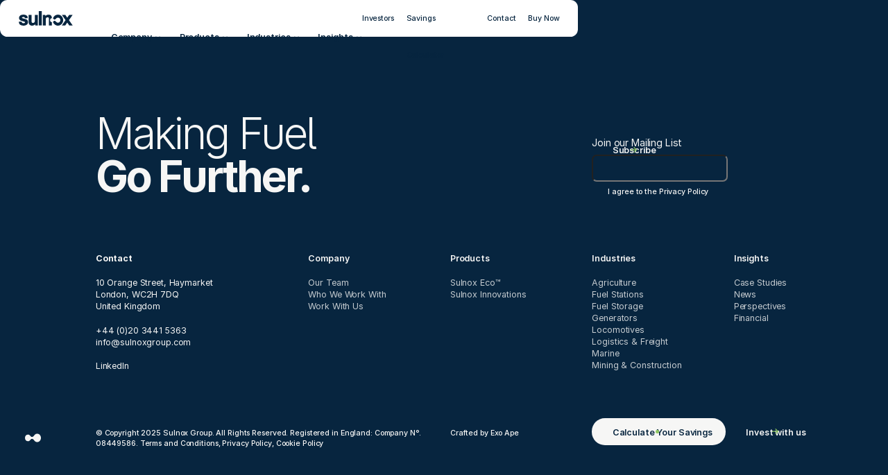

--- FILE ---
content_type: text/html;charset=utf-8
request_url: https://sulnoxgroup.com/logothetis-leads-new-funding-for-sulnox/
body_size: 90004
content:
<!DOCTYPE html><html  lang="en-GB"><head><meta charset="utf-8">
<meta name="viewport" content="width=device-width, initial-scale=1">
<title>Sulnox - Sulnox</title>
<style>*,:after,:before{box-sizing:border-box}*{-webkit-tap-highlight-color:transparent}ol,ul{list-style:none;padding:0}blockquote,body,dd,dl,figcaption,figure,h1,h2,h3,h4,input,li,ol,p,ul{margin:0}html{-webkit-font-smoothing:antialiased;-moz-osx-font-smoothing:grayscale;-ms-overflow-style:none;scroll-behavior:auto}body{margin:0;text-rendering:optimizeSpeed;-webkit-text-size-adjust:100%;-moz-text-size-adjust:100%;text-size-adjust:100%;overscroll-behavior:none;scroll-behavior:smooth}a{color:inherit;text-decoration:none}a:not([class]){-webkit-text-decoration-skip:ink;text-decoration-skip-ink:auto}video{height:100%;-o-object-fit:contain;object-fit:contain}img,video{display:block;width:100%}img{height:auto}img,svg{display:block;-webkit-user-select:none;-moz-user-select:none;user-select:none}svg{overflow:visible}button{-webkit-appearance:none;-moz-appearance:none;appearance:none;border:0;cursor:pointer;margin:0;padding:0}button,input,select{background:none;color:inherit;font-family:inherit}input,select{outline:0}@font-face{font-display:swap;font-family:Inter;font-style:normal;font-weight:700;src:url(/_nuxt/Inter-Bold.C06KGNyz.woff2) format("woff2"),url(/_nuxt/Inter-Bold.DZuvYY_5.woff) format("woff")}@font-face{font-display:swap;font-family:Inter;font-style:normal;font-weight:400;src:url(/_nuxt/Inter-Regular.xHv741aD.woff2) format("woff2"),url(/_nuxt/Inter-Regular.CsuhNer6.woff) format("woff")}@font-face{font-display:swap;font-family:Inter;font-style:normal;font-weight:600;src:url(/_nuxt/Inter-SemiBold.BJB6yghf.woff2) format("woff2"),url(/_nuxt/Inter-SemiBold.Cxx6UcLd.woff) format("woff")}@font-face{font-display:swap;font-family:Inter;font-style:normal;font-weight:500;src:url(/_nuxt/Inter-Medium.BsUhyux9.woff2) format("woff2"),url(/_nuxt/Inter-Medium.Bu5DW9dZ.woff) format("woff")}@font-face{font-display:swap;font-family:Inter;font-style:normal;font-weight:300;src:url(/_nuxt/Inter-Light.BVPSzV_t.woff2) format("woff2"),url(/_nuxt/Inter-Light.f7KtB2hN.woff) format("woff")}:root{--size:1440;--clamp:14px;--color-black:#000;--color-white:#fff;--color-white-2:#f6f6f5;--color-white-3:#f2f2f2;--color-blue:#07253f;--color-blue-2:#b2d8d8;--color-blue-3:#27505d;--color-green:#90c863;--color-green-2:#246f43;--color-green-3:#4e594a;--ease-in-out-quart:cubic-bezier(.77,0,.175,1);--ease-in-out-cubic:cubic-bezier(.645,.045,.355,1);--ease-in-out-quad:cubic-bezier(.455,.03,.515,.955);--ease-out-quart:cubic-bezier(.165,.84,.44,1);--ease-out-cubic:cubic-bezier(.215,.61,.355,1);--ease-out-quad:cubic-bezier(.25,.46,.45,.94);--ease-none:cubic-bezier(.25,.25,.75,.75);--font-s:clamp(1px,calc((100vw/var(--size))*10),var(--clamp));--font-f-inter:"Inter"}@media(max-width:600px){:root{--size:375}}@media(min-width:601px){:root{--size:1440}}body,html{inset:0;overflow:hidden;position:fixed}html{font-size:var(--font-s)}body{background:var(--color-blue);color:var(--color-blue);font-family:var(--font-f-inter)}section{position:relative}main{contain:paint;min-height:50vh}@media(max-width:600px){.group-case-studies{display:flex;flex-direction:column}}:focus-visible{outline:2px solid currentcolor}.is-active,.is-exact-active{pointer-events:none}.app{inset:0;overflow:hidden;position:fixed}</style>
<style>.grid[data-v-483d587a]{display:grid;pointer-events:none;position:fixed;z-index:99}@media(max-width:600px){.grid[data-v-483d587a]{grid-template-columns:repeat(6,1fr);inset:0 2rem;grid-gap:2rem}}@media(min-width:601px){.grid[data-v-483d587a]{grid-template-columns:repeat(12,1fr);inset:0 4rem;grid-gap:2rem}}.column[data-v-483d587a]{background:#ff00001a}@media(max-width:600px){.column[data-v-483d587a]{display:none}.column[data-v-483d587a]:nth-child(-n+6){display:flex}}</style>
<style>.header[data-v-2a51cdcf]{inset:1rem 1rem auto;position:fixed;z-index:50}@media(min-width:601px){.header[data-v-2a51cdcf]{align-items:center;display:grid;grid-template-columns:repeat(12,1fr);height:6rem;padding:0 3rem;grid-column-gap:2rem;background:var(--color-white);border-radius:1.2rem}}.logo[data-v-2a51cdcf]{position:absolute}@media(max-width:600px){.logo[data-v-2a51cdcf]{left:1rem;top:2.4rem}}@media(min-width:601px){.logo[data-v-2a51cdcf]{left:3rem}}.logo-svg[data-v-2a51cdcf]{height:2.3rem;width:8.8rem}</style>
<style>.scroll[data-v-cd6da61a]{background:var(--color-white);inset:0;overflow:hidden;overflow-y:scroll;position:fixed;scroll-behavior:auto;will-change:transform}.page[data-v-cd6da61a]{position:relative}.page[data-v-cd6da61a]:before{background:color-mix(in srgb,var(--color-blue) 50%,transparent);content:"";inset:0;opacity:0;pointer-events:none;position:absolute;transition:opacity .5s linear;z-index:1}.has-overlay .page[data-v-cd6da61a]:before{opacity:1}</style>
<style>.footer[data-v-5683dd34]{background:var(--color-blue);color:var(--color-white-2)}@media(max-width:600px){.container[data-v-5683dd34]{margin:0 2rem;padding:12rem 0 4rem}}@media(min-width:601px){.container[data-v-5683dd34]{padding:18rem 0 4rem}.heading[data-v-5683dd34]{font-feature-settings:"ss02" on,"cv06" on;font-size:7rem;font-style:normal;font-weight:300;letter-spacing:-.05em;line-height:1}}@media(min-width:601px){.heading[data-v-5683dd34] b{font-weight:500}}@media(max-width:600px){.heading[data-v-5683dd34]{font-size:4.8rem;font-style:normal;font-weight:300;letter-spacing:-.04em;line-height:1}.heading[data-v-5683dd34] b{font-weight:500}}.shape-svg[data-v-5683dd34]{width:2.6rem}@media(max-width:600px){.shape-svg[data-v-5683dd34]{color:var(--color-white-2);margin-bottom:1.5rem}}@media(min-width:601px){.shape-svg[data-v-5683dd34]{left:0;position:absolute}}.row[data-v-5683dd34]{position:relative}@media(min-width:601px){.row[data-v-5683dd34]{display:grid}}@media(min-width:601px)and (max-width:600px){.row[data-v-5683dd34]{grid-template-columns:repeat(6,1fr);grid-column-gap:2rem;margin:0 2rem}}@media(min-width:601px)and (min-width:601px){.row[data-v-5683dd34]{grid-template-columns:repeat(12,1fr);grid-column-gap:2rem;margin:0 4rem}}@media(max-width:600px){.row:first-child .column[data-v-5683dd34]:first-child{margin-bottom:8rem}}@media(min-width:601px){.row:first-child .column[data-v-5683dd34]:first-child{grid-column:2/9}.row:first-child .column[data-v-5683dd34]:nth-child(2){align-self:flex-end;grid-column:9/13}}.row[data-v-5683dd34]:nth-child(2){font-size:1.4rem;font-style:normal;font-weight:400;letter-spacing:-.01em;line-height:1.4}.row[data-v-5683dd34]:nth-child(2) b{font-weight:600}@media(max-width:600px){.row[data-v-5683dd34]:nth-child(2){padding:6rem 0}}@media(min-width:601px){.row[data-v-5683dd34]:nth-child(2){padding:9rem 0}.row:nth-child(2) .column[data-v-5683dd34]:first-child{grid-column:2/5}}@media(max-width:600px){.row:nth-child(2) .column[data-v-5683dd34]:nth-child(2){display:none}}@media(min-width:601px){.row:nth-child(2) .column[data-v-5683dd34]:nth-child(2){grid-column:5/13}}.row[data-v-5683dd34]:nth-child(3){font-size:1.2rem;font-style:normal;font-weight:500;letter-spacing:-.01em;line-height:normal}.row[data-v-5683dd34]:nth-child(3) b{font-weight:600}@media(max-width:600px){.row[data-v-5683dd34]:nth-child(3){display:flex;flex-direction:column}}.row:nth-child(3) .column[data-v-5683dd34]:first-child{color:color-mix(in srgb,currentcolor 40%,transparent)}@media(max-width:600px){.row:nth-child(3) .column[data-v-5683dd34]:first-child{margin-top:6rem;order:2}}@media(min-width:601px){.row:nth-child(3) .column[data-v-5683dd34]:first-child{align-items:center;display:flex;grid-column:2/7}}.row:nth-child(3) .column[data-v-5683dd34]:nth-child(2){color:color-mix(in srgb,currentcolor 40%,transparent)}@media(max-width:600px){.row:nth-child(3) .column[data-v-5683dd34]:nth-child(2){margin-top:1.5rem;order:3}}@media(min-width:601px){.row:nth-child(3) .column[data-v-5683dd34]:nth-child(2){grid-column:7/9}}@media(max-width:600px){.row:nth-child(3) .column[data-v-5683dd34]:nth-child(3){order:1}}@media(min-width:601px){.row:nth-child(3) .column[data-v-5683dd34]:nth-child(3){grid-column:9/13;margin-top:-1.5rem}}@media(hover:hover){[data-v-5683dd34] a:hover{text-decoration:underline}}[data-v-5683dd34] .row:nth-child(2) p{margin-bottom:2rem}[data-v-5683dd34] .row:nth-child(2) p:not(:first-child){color:color-mix(in srgb,currentcolor 80%,transparent);font-weight:400}[data-v-5683dd34] .row:nth-child(2) p:last-child{margin-bottom:0}</style>
<style>.mailing-list-footer[data-v-f9f230fd]{position:relative}@media(max-width:600px){.label[data-v-f9f230fd]{font-size:2rem;font-style:normal;font-weight:500;letter-spacing:-.02em;line-height:1.2}}@media(min-width:601px){.label[data-v-f9f230fd]{font-size:1.6rem;font-style:normal;font-weight:400;letter-spacing:-.01em;line-height:1.25}.label[data-v-f9f230fd] b{font-weight:600}}.input[data-v-f9f230fd]{background:none;border:.1rem solid color-mix(in srgb,currentcolor 20%,transparent);border-radius:.8rem;height:4.4rem;margin:1rem 0 .7rem;padding:.8rem;width:22rem}.input[data-v-f9f230fd]::-moz-placeholder{color:color-mix(in srgb,currentcolor 60%,transparent)}.input[data-v-f9f230fd]::placeholder{color:color-mix(in srgb,currentcolor 60%,transparent)}.input[data-v-f9f230fd]{font-size:1.2rem;font-style:normal;font-weight:500;letter-spacing:-.01em;line-height:normal}.input[data-v-f9f230fd] b{font-weight:600}.form[data-v-f9f230fd]{font-size:1.2rem;font-style:normal;font-weight:500;letter-spacing:-.01em;line-height:normal}.form[data-v-f9f230fd] b{font-weight:600}.form[data-v-f9f230fd]{align-items:flex-start;display:flex;flex-direction:column}.checkbox[data-v-f9f230fd]{cursor:pointer;display:flex;position:relative}.caption[data-v-f9f230fd]{color:color-mix(in srgb,currentcolor 40%,transparent)}.base-button[data-v-f9f230fd]{position:absolute}@media(max-width:600px){.base-button[data-v-f9f230fd]{inset:3.2rem auto auto 22.5rem}}@media(min-width:601px){.base-button[data-v-f9f230fd]{inset:3rem auto auto 22rem}}.opt-in[data-v-f9f230fd]{align-items:center;-webkit-appearance:none;-moz-appearance:none;appearance:none;border:.1rem solid color-mix(in srgb,currentcolor 20%,transparent);border-radius:.4rem;display:flex;height:1.8rem;justify-content:center;margin-right:.8rem;position:relative;width:1.8rem}.opt-in[data-v-f9f230fd]:after{aspect-ratio:1.8/1.3;background:var(--color-green);-webkit-mask-image:url("data:image/svg+xml;charset=utf-8,%3Csvg xmlns='http://www.w3.org/2000/svg' fill='none' viewBox='0 0 18 14'%3E%3Cpath fill='currentcolor' d='m0 6.76 1.42-1.457 4.929 4.855L16.544 0 18 1.456 6.349 13.071z'/%3E%3C/svg%3E");mask-image:url("data:image/svg+xml;charset=utf-8,%3Csvg xmlns='http://www.w3.org/2000/svg' fill='none' viewBox='0 0 18 14'%3E%3Cpath fill='currentcolor' d='m0 6.76 1.42-1.457 4.929 4.855L16.544 0 18 1.456 6.349 13.071z'/%3E%3C/svg%3E");-webkit-mask-position:center;mask-position:center;-webkit-mask-repeat:no-repeat;mask-repeat:no-repeat;-webkit-mask-size:cover;mask-size:cover;position:absolute;width:1.3rem}.is-checked .opt-in[data-v-f9f230fd]:after{content:""}.hidden[data-v-f9f230fd]{display:none}</style>
<style>.base-button[data-v-02fa1caf]{align-items:center;border:.1rem solid transparent;border-radius:2.2rem;display:inline-flex;font-size:1.4rem;font-style:normal;font-weight:600;height:4.4rem;justify-content:center;letter-spacing:-.01em;line-height:1.4rem;padding:1.4rem 2rem;position:relative}.base-button.is-link[data-v-02fa1caf]{margin-right:-2rem}.base-button.is-dark[data-v-02fa1caf]{background:var(--color-blue);color:var(--color-white-2)}.base-button.is-dark.is-active[data-v-02fa1caf]{background:var(--color-green);color:var(--color-blue)}.base-button.is-dark.is-active .dot-svg[data-v-02fa1caf]{color:var(--color-white-2)}.base-button.is-light[data-v-02fa1caf]{background:var(--color-white-2);color:var(--color-blue)}.base-button.is-outline[data-v-02fa1caf]{border-color:currentColor}@media(hover:hover){.base-button:hover .title[data-v-02fa1caf]{transform:translate(-1.2rem)}.base-button:hover .icon[data-v-02fa1caf]:first-child{opacity:0;transform:translate(1.2rem)}.base-button:hover .icon[data-v-02fa1caf]:nth-child(2){opacity:1;transform:translate(0)}}.title[data-v-02fa1caf]{margin-left:1.2rem;transition:transform .3s ease-out}.icons[data-v-02fa1caf]{align-items:center;display:flex;inset:auto 2rem;justify-content:space-between;position:absolute}.icon[data-v-02fa1caf]{transition:opacity .3s ease-out,transform .3s ease-out}.icon[data-v-02fa1caf]:first-child{opacity:1;transform:translate(0)}.icon[data-v-02fa1caf]:nth-child(2){opacity:0;transform:translate(-1.2rem)}.dot-svg[data-v-02fa1caf]{height:.5rem;width:.5rem}.arrow-svg[data-v-02fa1caf],.dot-svg[data-v-02fa1caf]{color:var(--color-green)}.arrow-svg[data-v-02fa1caf]{height:1rem;position:absolute;width:1.1rem}.arrow-svg[data-v-02fa1caf]:first-child{inset:-.4rem 0 0 -.5rem}.arrow-svg[data-v-02fa1caf]:nth-child(2){inset:-.4rem -.5rem 0 auto}</style>
<style>.nav-footer[data-v-9dbd5eac]{display:grid;grid-template-columns:repeat(4,1fr);grid-column-gap:2rem}.item[data-v-9dbd5eac]{align-items:flex-start;display:flex;flex-direction:column}.title[data-v-9dbd5eac]{font-weight:600;margin-bottom:2rem}.link[data-v-9dbd5eac]{font-weight:400;opacity:.8}</style>
<style>.navigation[data-v-1531c97a]{display:flex;grid-column:3/13}@media(max-width:600px){.navigation[data-v-1531c97a]{display:none}}</style>
<style>.nav-primary[data-v-f0435118]{display:flex}.primary-item[data-v-f0435118]{align-items:center;display:flex}.primary-item[data-v-f0435118]:not(:last-child){margin-right:3rem}.primary-link[data-v-f0435118]{align-items:center;display:flex;font-size:1.4rem;font-style:normal;font-weight:600;letter-spacing:-.01em;line-height:6rem}@media(hover:hover){.primary-link:hover .arrow-svg[data-v-f0435118]{transform:rotate(180deg)}}.title[data-v-f0435118]{position:relative}.title[data-v-f0435118]:after{background:currentcolor;content:"";height:.1rem;inset:auto auto 0 0;position:absolute;transform:scaleX(0);transform-origin:right center;transition:transform .5s cubic-bezier(1,0,0,1);width:100%;will-change:transform}@media(hover:hover){.title[data-v-f0435118]:hover:after{transform:scaleX(1);transform-origin:left center}}.title[data-v-f0435118]:after{bottom:2rem;color:var(--color-green)}.is-active .title[data-v-f0435118]:after{transform:scaleX(1)}.arrow-svg[data-v-f0435118]{height:.6rem;margin:.2rem 0 0 .5rem;opacity:.4;transition:transform .5s cubic-bezier(1,0,0,1);width:1rem}</style>
<style>.nav-secondary[data-v-4a6ef13c]{display:flex;margin-left:auto}.secondary-item[data-v-4a6ef13c]{line-height:6rem}.secondary-item[data-v-4a6ef13c]:not(:first-child){margin-left:2rem}.secondary-link[data-v-4a6ef13c]{font-size:1.2rem;font-style:normal;font-weight:500;letter-spacing:-.01em;line-height:normal}.secondary-link[data-v-4a6ef13c] b{font-weight:600}.secondary-link[data-v-4a6ef13c]{position:relative}.secondary-link[data-v-4a6ef13c]:after{background:currentcolor;content:"";height:.1rem;inset:auto auto 0 0;position:absolute;transform:scaleX(0);transform-origin:right center;transition:transform .5s cubic-bezier(1,0,0,1);width:100%;will-change:transform}@media(hover:hover){.secondary-link[data-v-4a6ef13c]:hover:after{transform:scaleX(1);transform-origin:left center}}.secondary-link[data-v-4a6ef13c]:after{color:var(--color-green)}.secondary-link.is-active[data-v-4a6ef13c]:after{transform:scaleX(1)}</style>
<link rel="stylesheet" href="/_nuxt/style.BGgJxa6H.css" crossorigin>
<link rel="modulepreload" as="script" crossorigin href="/_nuxt/CFLGMcEc.js">
<link rel="modulepreload" as="script" crossorigin href="/_nuxt/BEbqqEWM.js">
<link rel="modulepreload" as="script" crossorigin href="/_nuxt/ClLzXKH7.js">
<link rel="modulepreload" as="script" crossorigin href="/_nuxt/Da2-mKyF.js">
<link rel="modulepreload" as="script" crossorigin href="/_nuxt/DdJyx9-R.js">
<link rel="modulepreload" as="script" crossorigin href="/_nuxt/CHkbbK3I.js">
<link rel="modulepreload" as="script" crossorigin href="/_nuxt/BcpdomH7.js">
<link rel="modulepreload" as="script" crossorigin href="/_nuxt/BIE4BYfE.js">
<link rel="modulepreload" as="script" crossorigin href="/_nuxt/CTrsAaVg.js">
<link rel="modulepreload" as="script" crossorigin href="/_nuxt/C2xt-AwV.js">
<link rel="preload" as="fetch" fetchpriority="low" crossorigin="anonymous" href="/_nuxt/builds/meta/aed961c9-a249-4d51-930d-72ee18addb80.json">
<script type="module" src="/_nuxt/CFLGMcEc.js" crossorigin></script>
<link rel="prefetch" as="image" type="image/svg+xml" href="/_nuxt/shape-2.WFC3DDin.svg">
<meta name="description" content="Our drop-in solution delivers more complete combustion to reduce fuel costs, protect engines and cut emissions—helping industries transition sustainably, today.">
<meta name="author" content="Sulnox">
<meta name="robots" content="index, follow, max-image-preview:large, max-snippet:-1, max-video-preview:-1">
<meta name="apple-mobile-web-app-title" content="Sulnox">
<meta property="og:site_name" content="Sulnox">
<meta property="og:type" content="website">
<meta property="og:url" content="https://sulnoxgroup.com/logothetis-leads-new-funding-for-sulnox/">
<meta property="og:description" content="Our drop-in solution delivers more complete combustion to reduce fuel costs, protect engines and cut emissions—helping industries transition sustainably, today.">
<meta property="og:image" content="https://sulnoxgroup.com/img/og.png">
<meta property="og:title" content="Sulnox">
<meta name="twitter:card" content="summary_large_image">
<meta name="twitter:url" content="https://sulnoxgroup.com">
<meta name="twitter:description" content="Our drop-in solution delivers more complete combustion to reduce fuel costs, protect engines and cut emissions—helping industries transition sustainably, today.">
<link rel="icon" type="image/png" sizes="96x96" href="/favicon/favicon-96x96.png">
<link rel="icon" type="image/svg+xml" href="/favicon/favicon.svg">
<link rel="shortcut icon" href="/favicon/favicon.ico">
<link rel="apple-touch-icon" sizes="180x180" href="/favicon/apple-touch-icon.png">
<link rel="canonical" href="https://sulnoxgroup.com/logothetis-leads-new-funding-for-sulnox/">
<script type="application/ld+json">{"@context":"https://schema.org","@graph":[{"@type":"Organization","@id":"https://sulnoxgroup.com/#organization","name":"Sulnox Group Plc","alternateName":["Sulnox"],"legalName":"Sulnox Group Plc","taxID":"GB 252 3474 20","url":"https://sulnoxgroup.com","logo":"https://sulnoxgroup.com/svg/logo.svg","description":"Sulnox Group Plc (AQUIS, OTC) helps industries cut fuel costs and emissions with no engine changes or capital spend. Our 100% organic, biodegradable fuel conditioners are used in 40+ countries and applicable to all combustion engines.","address":{"@type":"PostalAddress","streetAddress":"10 Orange Street","addressLocality":"London","postalCode":"WC2H 7DQ","addressCountry":"United Kingdom"},"contactPoint":{"@type":"ContactPoint","contactType":"Customer Support","email":"info@sulnoxgroup.com"},"foundingDate":"2013","sameAs":["https://www.linkedin.com/company/sulnox-group-plc/"]},{"@type":"Product","name":"Sulnox Eco™","alternateName":"Sulnox Eco","description":"Sulnox Eco is a 100% organic, biodegradable fuel conditioner that delivers more complete combustion, resulting in lower fuel costs, lower emissions and better engine performance. Applicable to all liquid hydrocarbon fuels including petrol, diesel and biofuel.","image":"https://sulnoxgroup.com/img/sulnox-eco.png","category":"Fuel Conditioner","audience":{"@type":"Audience","audienceType":"B2B / Industrial, Marine, Mining, Fuel Retail, Logistics & Freight, Rail, Agriculture"}}]}</script>
<script id="unhead:payload" type="application/json">{"title":"Sulnox","titleTemplate":"Sulnox - %s"}</script></head><body><div id="__nuxt"><div class="app"><!----><!----><!----><header class="header" data-v-2a51cdcf><a href="/" class="logo" aria-label="Sulnox" data-v-2a51cdcf><svg viewBox="0 0 95 25" fill="none" xmlns="http://www.w3.org/2000/svg" class="logo-svg" data-v-2a51cdcf><path d="M28.0988 16.943C28.0988 17.5972 27.9624 18.1918 27.6924 18.7108C27.4232 19.2298 27.0586 19.6249 26.5797 19.9179C26.1065 20.2072 25.5664 20.3537 24.9762 20.3537C24.5633 20.3537 24.1884 20.3036 23.8608 20.2053C23.5527 20.1136 23.305 19.9728 23.1027 19.7743C22.9031 19.5795 22.7463 19.3186 22.6387 18.9981C22.5245 18.6588 22.4661 18.2211 22.4661 17.6983V6.47735H17.1878V18.4546C17.1878 20.7092 17.74 22.3796 18.8303 23.4175C19.9123 24.4498 21.3822 24.9735 23.2001 24.9735C24.0557 24.9735 24.8574 24.8506 25.5831 24.6086C26.3097 24.3657 26.9723 24.0188 27.5522 23.5792C27.9624 23.2682 28.3391 22.9175 28.6769 22.5337L28.9562 24.5803H33.3761V6.47735H28.0979V16.9421L28.0988 16.943Z" fill="currentcolor"></path><path d="M40.4063 0H35.1281V24.5793H40.4063V0Z" fill="currentcolor"></path><path d="M15.3069 15.993C14.8206 15.2982 14.1766 14.7546 13.3925 14.3784C12.6455 14.021 11.8279 13.7318 10.9621 13.5191C10.1307 13.3158 9.32151 13.1031 8.55594 12.8857C7.94627 12.7146 7.37743 12.5501 6.86334 12.3979C6.39657 12.2599 6.02261 12.0878 5.75071 11.8865C5.54192 11.7324 5.44913 11.5556 5.44913 11.3127C5.44913 11.1406 5.49089 11.0007 5.57626 10.8873C5.67833 10.7521 5.83145 10.6311 6.03281 10.529C6.2546 10.4165 6.52649 10.3295 6.84014 10.2709C7.16771 10.2104 7.53704 10.1792 7.93885 10.1792C8.5114 10.1792 9.00229 10.2492 9.3976 10.3863C9.76786 10.5148 10.0509 10.6907 10.2383 10.9081C10.41 11.1066 10.4935 11.3467 10.4935 11.6398V12.3005H15.3904C15.3904 12.3005 15.4052 12.2419 15.4266 12.1512C15.4433 12.0415 15.4572 11.9309 15.4674 11.8203C15.5704 10.6878 15.3208 9.38705 14.5895 8.49561C13.7488 7.46994 12.5369 6.77891 10.977 6.40361C10.0964 6.19092 9.1387 6.08315 8.13093 6.08315C7.80615 6.08315 7.48878 6.09638 7.17421 6.11624C7.12038 6.11718 7.08976 6.11813 7.08976 6.11813L7.11853 6.12002C6.41885 6.16634 5.74607 6.25804 5.1132 6.40267C4.16483 6.61915 3.32595 6.96041 2.61792 7.41795C1.89504 7.88588 1.31877 8.48522 0.903974 9.20082C0.485464 9.924 0.272961 10.7776 0.272961 11.7371C0.272961 12.6966 0.476184 13.5569 0.876136 14.2158C1.26959 14.8652 1.79203 15.3974 2.42954 15.7982C3.04107 16.1839 3.73426 16.4997 4.49054 16.7379C5.22363 16.9685 5.96507 17.1737 6.68239 17.3457C7.46651 17.5622 8.20703 17.7598 8.88258 17.9347C9.50896 18.0973 10.0184 18.309 10.3952 18.5652C10.7023 18.7741 10.8452 19.052 10.8452 19.4396C10.8452 19.7289 10.7357 19.9501 10.5009 20.1344C10.2198 20.3566 9.86529 20.5116 9.44678 20.5967C9.29924 20.6269 9.1452 20.644 8.99301 20.6648C8.67936 20.7063 8.36014 20.7356 8.0335 20.7356C7.49528 20.7356 6.97655 20.6638 6.49123 20.523C6.03838 20.3916 5.67091 20.1798 5.40087 19.8953C5.14847 19.6296 5.01762 19.2865 4.99907 18.8441V18.1908H0.0725214C0.0697376 18.2003 0.0678816 18.2097 0.0650977 18.2192C0.00570825 18.5397 -0.296807 20.5957 1.19257 22.4722C1.19628 22.4769 1.19907 22.4817 1.20371 22.4873C2.7599 24.4347 8.47242 26.176 12.7652 23.9753C13.0649 23.8429 13.3544 23.6992 13.6217 23.5348C14.3817 23.0659 14.983 22.4344 15.4108 21.6583C15.8376 20.8831 16.0539 19.9274 16.0539 18.8195C16.0539 17.652 15.8033 16.701 15.3087 15.993H15.3069Z" fill="currentcolor"></path><path d="M94.9997 6.47729H88.9522L85.4584 11.3287L81.9656 6.47729H75.9171L82.4351 15.5278L75.9171 24.5793H81.9619L85.4584 19.725L88.9559 24.5793H94.9997L88.4817 15.5278L94.9997 6.47729Z" fill="currentcolor"></path><path d="M55.044 15.5411C55.07 13.8301 56.1733 12.1408 58.3216 12.0803C58.2687 10.8117 58.0367 9.73493 57.6052 8.89643C57.1041 7.92369 56.3877 7.20147 55.4755 6.74866C54.5856 6.30719 53.5388 6.08315 52.365 6.08315C51.5122 6.08315 50.7123 6.20037 49.9875 6.43008C49.26 6.66169 48.5956 7.00295 48.0128 7.44536C47.6045 7.75543 47.2343 8.10992 46.9076 8.50318L46.6042 6.4783H42.1565V24.5803H47.4347V14.0825C47.4347 13.4075 47.5711 12.8082 47.8393 12.3005C48.1047 11.7976 48.4796 11.3968 48.9538 11.1066C49.4261 10.8173 49.9662 10.6708 50.5573 10.6708C50.9684 10.6708 51.3433 10.7209 51.6718 10.8183C51.9762 10.91 52.2221 11.0537 52.4234 11.2588C52.6267 11.4668 52.7853 11.7352 52.8939 12.0585C53.008 12.3989 53.0665 12.8252 53.0665 13.3253V24.5793H58.3448V19.0029C56.1807 18.9537 55.069 17.2578 55.044 15.5411Z" fill="currentcolor"></path><path d="M69.0079 6.08315C64.9045 6.08315 61.4293 8.8019 60.2081 12.5652C60.8103 12.9727 61.2214 13.5597 61.7049 14.0258C62.0974 14.4048 62.6366 14.6024 63.1748 14.541C63.1776 14.541 63.1804 14.541 63.1831 14.541C65.413 14.2763 65.7016 11.5206 68.3732 11.2276C71.5849 10.8759 73.2311 13.1967 73.2664 15.543C73.2311 17.8883 71.5849 20.2101 68.3732 19.8584C65.7016 19.5653 65.4121 16.8097 63.1831 16.545C63.1804 16.545 63.1785 16.545 63.1757 16.545C62.6384 16.4826 62.0993 16.6812 61.7058 17.0602C61.2242 17.5244 60.815 18.1095 60.2164 18.516C61.4441 22.268 64.9129 24.9764 69.0089 24.9764C74.1294 24.9764 78.2811 20.7479 78.2811 15.5307C78.2811 10.3135 74.1294 6.08504 69.0089 6.08504L69.0079 6.08315Z" fill="currentcolor"></path></svg></a><nav class="navigation" data-v-2a51cdcf data-v-1531c97a><ul class="nav-primary" data-v-1531c97a data-v-f0435118><!--[--><li class="primary-item" data-v-f0435118><a href="/company/" class="primary-link" data-v-f0435118><div class="title" data-v-f0435118>Company</div><svg viewBox="0 0 10 6" fill="none" xmlns="http://www.w3.org/2000/svg" class="arrow-svg" data-v-f0435118><path d="M8 2L5 5L2 2" stroke="currentcolor" stroke-width="1.5" stroke-linecap="square" stroke-linejoin="round"></path></svg></a></li><li class="primary-item" data-v-f0435118><a href="/products/" class="primary-link" data-v-f0435118><div class="title" data-v-f0435118>Products</div><svg viewBox="0 0 10 6" fill="none" xmlns="http://www.w3.org/2000/svg" class="arrow-svg" data-v-f0435118><path d="M8 2L5 5L2 2" stroke="currentcolor" stroke-width="1.5" stroke-linecap="square" stroke-linejoin="round"></path></svg></a></li><li class="primary-item" data-v-f0435118><a href="/industries/" class="primary-link" data-v-f0435118><div class="title" data-v-f0435118>Industries</div><svg viewBox="0 0 10 6" fill="none" xmlns="http://www.w3.org/2000/svg" class="arrow-svg" data-v-f0435118><path d="M8 2L5 5L2 2" stroke="currentcolor" stroke-width="1.5" stroke-linecap="square" stroke-linejoin="round"></path></svg></a></li><li class="primary-item" data-v-f0435118><a href="/insights/" class="primary-link" data-v-f0435118><div class="title" data-v-f0435118>Insights</div><svg viewBox="0 0 10 6" fill="none" xmlns="http://www.w3.org/2000/svg" class="arrow-svg" data-v-f0435118><path d="M8 2L5 5L2 2" stroke="currentcolor" stroke-width="1.5" stroke-linecap="square" stroke-linejoin="round"></path></svg></a></li><!--]--></ul><ul class="nav-secondary" data-v-1531c97a data-v-4a6ef13c><!--[--><li class="secondary-item" data-v-4a6ef13c><a href="/investors" class="secondary-link" data-v-4a6ef13c>Investors</a></li><li class="secondary-item" data-v-4a6ef13c><a href="/savings-calculator" class="secondary-link" data-v-4a6ef13c>Savings Calculator</a></li><li class="secondary-item" data-v-4a6ef13c><a href="/contact" class="secondary-link" data-v-4a6ef13c>Contact</a></li><!--]--><li class="secondary-item" data-v-4a6ef13c><a target="_blank" class="secondary-link" rel="noopener noreferrer" href="https://sulnoxshop.com/" data-v-4a6ef13c> Buy Now </a></li></ul><!----></nav><!----><!----></header><div class="scroll" data-v-cd6da61a><div class="page" data-v-cd6da61a><!--[--><!----><footer class="footer" data-v-5683dd34><div class="container" data-v-5683dd34><div class="row" data-v-5683dd34><div class="column" data-v-5683dd34><div class="heading" data-v-5683dd34><p><span style="color: ">Making Fuel</span><br><span style="color: "><strong>Go Further.</strong></span></p></div></div><div class="column" data-v-5683dd34><div class="mailing-list-footer" data-v-5683dd34 data-v-f9f230fd><form class="form" action="https://formspree.io/f/xyzjwgay" method="POST" data-v-f9f230fd><label class="label" for="email" data-v-f9f230fd>Join our Mailing List</label><input id="email" class="input" type="email" name="email" required data-v-f9f230fd><input class="hidden" type="text" name="_gotcha" data-v-f9f230fd><label class="checkbox" data-v-f9f230fd><input type="checkbox" name="opt-in" required class="opt-in" data-v-f9f230fd><div class="caption" data-v-f9f230fd> I agree to the Privacy Policy </div></label><button class="base-button is-alpha" data-v-f9f230fd data-v-02fa1caf><div class="icons" data-v-02fa1caf><svg viewBox="0 0 11 10" fill="none" xmlns="http://www.w3.org/2000/svg" class="icon arrow-svg" data-v-02fa1caf><path d="M5.59295 9.27734L4.69806 8.3924L7.80531 5.28516L-8.90407e-05 5.28516L-8.91537e-05 3.99254L7.80531 3.99254L4.69806 0.890271L5.59295 0.000355172L10.2314 4.63885L5.59295 9.27734Z" fill="currentcolor"></path></svg><svg viewBox="0 0 11 10" fill="none" xmlns="http://www.w3.org/2000/svg" class="icon arrow-svg" data-v-02fa1caf><path d="M5.59295 9.27734L4.69806 8.3924L7.80531 5.28516L-8.90407e-05 5.28516L-8.91537e-05 3.99254L7.80531 3.99254L4.69806 0.890271L5.59295 0.000355172L10.2314 4.63885L5.59295 9.27734Z" fill="currentcolor"></path></svg></div><div class="title" data-v-02fa1caf>Subscribe</div></button></form></div></div></div><div class="row" data-v-5683dd34><div class="column" data-v-5683dd34><p><strong>Contact</strong></p><p><span style="color: ">10 Orange Street, Haymarket </span><br><span style="color: ">London, WC2H 7DQ</span><br><span style="color: ">United Kingdom</span></p><p><span style="color: ">+44 (0)20 3441 5363</span><br><span style="color: "><a uuid="null" target="null" href="mailto:info@sulnoxgroup.com">info@sulnoxgroup.com</a></span></p><p><span style="color: "><a uuid="null" target="_blank" href="https://www.linkedin.com/company/sulnox-group-plc">LinkedIn</a></span></p></div><div class="column" data-v-5683dd34><ul class="nav-footer" data-v-5683dd34 data-v-9dbd5eac><!--[--><li class="item" data-v-9dbd5eac><a href="/company/" class="title" data-v-9dbd5eac>Company</a><ul data-v-9dbd5eac><!--[--><li data-v-9dbd5eac><a href="/company/our-team" class="link" data-v-9dbd5eac>Our Team</a></li><li data-v-9dbd5eac><a href="/company/who-we-work-with" class="link" data-v-9dbd5eac>Who We Work With</a></li><li data-v-9dbd5eac><a href="/company/work-with-us" class="link" data-v-9dbd5eac>Work With Us</a></li><!--]--></ul></li><li class="item" data-v-9dbd5eac><a href="/products/" class="title" data-v-9dbd5eac>Products</a><ul data-v-9dbd5eac><!--[--><li data-v-9dbd5eac><a href="/products/sulnox-eco" class="link" data-v-9dbd5eac>Sulnox Eco™</a></li><li data-v-9dbd5eac><a href="/products/sulnox-innovations" class="link" data-v-9dbd5eac>Sulnox Innovations</a></li><!--]--></ul></li><li class="item" data-v-9dbd5eac><a href="/industries/" class="title" data-v-9dbd5eac>Industries</a><ul data-v-9dbd5eac><!--[--><li data-v-9dbd5eac><a href="/industries/agriculture/" class="link" data-v-9dbd5eac>Agriculture</a></li><li data-v-9dbd5eac><a href="/industries/fuel-stations/" class="link" data-v-9dbd5eac>Fuel Stations</a></li><li data-v-9dbd5eac><a href="/industries/fuel-storage/" class="link" data-v-9dbd5eac>Fuel Storage</a></li><li data-v-9dbd5eac><a href="/industries/generators/" class="link" data-v-9dbd5eac>Generators</a></li><li data-v-9dbd5eac><a href="/industries/locomotives/" class="link" data-v-9dbd5eac>Locomotives</a></li><li data-v-9dbd5eac><a href="/industries/logistics-freight/" class="link" data-v-9dbd5eac>Logistics &amp; Freight</a></li><li data-v-9dbd5eac><a href="/industries/marine/" class="link" data-v-9dbd5eac>Marine</a></li><li data-v-9dbd5eac><a href="/industries/mining-construction/" class="link" data-v-9dbd5eac>Mining &amp; Construction</a></li><!--]--></ul></li><li class="item" data-v-9dbd5eac><a href="/insights/" class="title" data-v-9dbd5eac>Insights</a><ul data-v-9dbd5eac><!--[--><li data-v-9dbd5eac><a href="/insights/case-studies" class="link" data-v-9dbd5eac>Case Studies</a></li><li data-v-9dbd5eac><a href="/insights/news" class="link" data-v-9dbd5eac>News</a></li><li data-v-9dbd5eac><a href="/insights/perspectives" class="link" data-v-9dbd5eac>Perspectives</a></li><li data-v-9dbd5eac><a href="/insights/financial" class="link" data-v-9dbd5eac>Financial</a></li><!--]--></ul></li><!--]--></ul></div></div><div class="row" data-v-5683dd34><div class="column" data-v-5683dd34><svg viewBox="0 0 24 13" fill="none" xmlns="http://www.w3.org/2000/svg" class="shape-svg" data-v-5683dd34><path d="M17.5547 0.549133C14.0361 0.953033 13.6549 4.75315 10.7182 5.11822C10.7146 5.11822 10.7111 5.11876 10.7076 5.1193C9.99979 5.20451 9.28949 4.9311 8.77231 4.40911C8.13582 3.76686 7.59438 2.95636 6.80117 2.395C5.9837 1.85251 5.18594 1.6999 4.3169 1.72686C1.48783 1.81099 0.0338715 4.1411 -2.62254e-07 6.50033C0.0338717 8.86819 1.49795 11.2069 4.34773 11.2743C5.28654 11.3169 6.11109 11.0991 6.81179 10.5987C7.59994 10.0378 8.13886 9.23057 8.77332 8.59101C9.29101 8.06902 10.0008 7.79562 10.7086 7.88082L10.7187 7.8819C13.6549 8.24697 14.0361 12.0471 17.5552 12.451C21.7857 12.9363 23.954 9.73477 24 6.50033C23.954 3.26535 21.7857 0.0638046 17.5552 0.549671L17.5547 0.549133Z" fill="currentcolor"></path></svg><p data-v-5683dd34>© Copyright 2025 Sulnox Group. All Rights Reserved. Registered in England: Company N°. 08449586. <a href="/terms-and-conditions" class="" data-v-5683dd34>Terms and Conditions</a>, <a href="/privacy-policy" class="" data-v-5683dd34>Privacy Policy</a>, <a href="/cookie-policy" class="" data-v-5683dd34>Cookie Policy</a></p></div><div class="column" data-v-5683dd34><a href="https://www.exoape.com/" rel="noopener noreferrer" target="_blank" aria-label="Website designed and developed by Exo Ape - Digital Design Studio" data-v-5683dd34> Crafted by Exo Ape </a></div><div class="column" data-v-5683dd34><a href="/savings-calculator" class="base-button is-light" data-v-5683dd34 data-v-02fa1caf><div class="icons" data-v-02fa1caf><svg viewBox="0 0 5 5" fill="none" xmlns="http://www.w3.org/2000/svg" class="icon dot-svg" data-v-02fa1caf><circle cx="2.5" cy="2.5" r="2.5" fill="currentcolor"></circle></svg><svg viewBox="0 0 5 5" fill="none" xmlns="http://www.w3.org/2000/svg" class="icon dot-svg" data-v-02fa1caf><circle cx="2.5" cy="2.5" r="2.5" fill="currentcolor"></circle></svg></div><div class="title" data-v-02fa1caf>Calculate Your Savings</div></a><a href="/investors" class="base-button is-alpha" data-v-5683dd34 data-v-02fa1caf><div class="icons" data-v-02fa1caf><svg viewBox="0 0 11 10" fill="none" xmlns="http://www.w3.org/2000/svg" class="icon arrow-svg" data-v-02fa1caf><path d="M5.59295 9.27734L4.69806 8.3924L7.80531 5.28516L-8.90407e-05 5.28516L-8.91537e-05 3.99254L7.80531 3.99254L4.69806 0.890271L5.59295 0.000355172L10.2314 4.63885L5.59295 9.27734Z" fill="currentcolor"></path></svg><svg viewBox="0 0 11 10" fill="none" xmlns="http://www.w3.org/2000/svg" class="icon arrow-svg" data-v-02fa1caf><path d="M5.59295 9.27734L4.69806 8.3924L7.80531 5.28516L-8.90407e-05 5.28516L-8.91537e-05 3.99254L7.80531 3.99254L4.69806 0.890271L5.59295 0.000355172L10.2314 4.63885L5.59295 9.27734Z" fill="currentcolor"></path></svg></div><div class="title" data-v-02fa1caf>Invest with us</div></a></div></div></div></footer><!--]--></div></div></div></div><div id="teleports"></div><script>window.__NUXT__={};window.__NUXT__.config={public:{storyblokKey:"qgHh1sYJw0GlXmgtOjPzlgtt",device:{defaultUserAgent:"Mozilla/5.0 (Macintosh; Intel Mac OS X 10_13_2) AppleWebKit/537.36 (KHTML, like Gecko) Chrome/64.0.3282.39 Safari/537.36",enabled:true,refreshOnResize:false},plausible:{enabled:true,hashMode:false,domain:"",ignoredHostnames:["localhost"],ignoreSubDomains:false,trackLocalhost:"",apiHost:"https://plausible.io",autoPageviews:true,autoOutboundTracking:false,logIgnoredEvents:false,proxy:false,proxyBaseEndpoint:"/_plausible"},storyblok:{accessToken:"qgHh1sYJw0GlXmgtOjPzlgtt",enableSudoMode:false,usePlugin:true,bridge:true,devtools:false,componentsDir:"~/storyblok",apiOptions:{},enableServerClient:false}},app:{baseURL:"/",buildId:"aed961c9-a249-4d51-930d-72ee18addb80",buildAssetsDir:"/_nuxt/",cdnURL:""}}</script>
<script type="application/json" data-nuxt-data="nuxt-app" data-ssr="true" id="__NUXT_DATA__">[["ShallowReactive",1],{"data":2,"state":8419,"once":8428,"_errors":8429,"serverRendered":220,"path":8435,"pinia":8436},["ShallowReactive",3],{"global-content":4,"global/navigation":3497},{"footer":5,"navigation":112},{"name":6,"created_at":7,"published_at":8,"updated_at":9,"id":10,"uuid":11,"content":12,"slug":102,"full_slug":103,"sort_by_date":66,"position":104,"tag_list":105,"is_startpage":106,"parent_id":107,"meta_data":66,"group_id":108,"first_published_at":109,"release_id":66,"lang":110,"path":66,"alternates":111,"default_full_slug":66,"translated_slugs":66},"Footer","2025-03-20T09:02:52.369Z","2025-10-24T10:56:18.047Z","2025-10-24T10:56:18.062Z",643007108,"6cadc507-094d-496c-8ed6-75bb36e2e9e7",{"_uid":13,"contact":14,"heading":81,"thankYou":100,"component":6,"copyright":101},"e416b2d4-b049-451b-a0f4-cd82f0cf6e61",{"type":15,"content":16},"doc",[17,26,48,70],{"type":18,"content":19},"paragraph",[20],{"text":21,"type":22,"marks":23},"Contact","text",[24],{"type":25},"bold",{"type":18,"content":27},[28,35,37,42,43],{"text":29,"type":22,"marks":30},"10 Orange Street, Haymarket\u2028",[31],{"type":32,"attrs":33},"textStyle",{"color":34},"",{"type":36},"hard_break",{"text":38,"type":22,"marks":39},"London, WC2H 7DQ",[40],{"type":32,"attrs":41},{"color":34},{"type":36},{"text":44,"type":22,"marks":45},"United Kingdom",[46],{"type":32,"attrs":47},{"color":34},{"type":18,"content":49},[50,55,59],{"text":51,"type":22,"marks":52},"+44 (0)20 3441 5363",[53],{"type":32,"attrs":54},{"color":34},{"type":36,"marks":56},[57],{"type":32,"attrs":58},{"color":34},{"text":60,"type":22,"marks":61},"info@sulnoxgroup.com",[62,68],{"type":63,"attrs":64},"link",{"href":65,"uuid":66,"anchor":66,"target":66,"linktype":67},"mailto:info@sulnoxgroup.com",null,"url",{"type":32,"attrs":69},{"color":34},{"type":18,"content":71},[72],{"text":73,"type":22,"marks":74},"LinkedIn",[75,79],{"type":63,"attrs":76},{"href":77,"uuid":66,"anchor":66,"target":78,"linktype":67},"https://www.linkedin.com/company/sulnox-group-plc","_blank",{"type":32,"attrs":80},{"color":34},{"type":15,"content":82},[83],{"type":18,"content":84},[85,90,94],{"text":86,"type":22,"marks":87},"Making Fuel",[88],{"type":32,"attrs":89},{"color":34},{"type":36,"marks":91},[92],{"type":32,"attrs":93},{"color":34},{"text":95,"type":22,"marks":96},"Go Further.",[97,98],{"type":25},{"type":32,"attrs":99},{"color":34},"Thank you for subscribing.","© Copyright 2025 Sulnox Group. All Rights Reserved. Registered in England: Company N°. 08449586.","footer","global/footer",-10,[],false,641816593,"4aa379db-e228-44de-80b1-d53885fdb7ae","2025-03-20T09:03:12.957Z","default",[],[113,649,1127,3415],{"_uid":114,"link":115,"text":121,"asset":122,"links":127,"title":647,"component":648},"de6b812e-f248-45c7-ac42-052b9936065c",{"id":116,"rel":34,"url":34,"title":117,"linktype":118,"fieldtype":119,"cached_url":120},"2c9c839f-4632-4760-8334-362a6767b878","View Company Overview","story","multilink","company/","Get to know Sulnox: our mission, leadership, and partnerships as a publicly listed business.\n",{"id":123,"alt":34,"name":34,"focus":34,"title":34,"source":34,"filename":124,"copyright":34,"fieldtype":125,"meta_data":126,"is_external_url":106},23155991,"https://a.storyblok.com/f/322379/6000x4000/7c26085860/adobestock_1156211571.jpeg","asset",{},[128,221,479],{"name":129,"created_at":130,"published_at":131,"updated_at":132,"id":133,"uuid":134,"content":135,"slug":213,"full_slug":214,"sort_by_date":66,"position":104,"tag_list":215,"is_startpage":106,"parent_id":216,"meta_data":66,"group_id":217,"first_published_at":218,"release_id":66,"lang":110,"path":66,"alternates":219,"default_full_slug":66,"translated_slugs":66,"_stopResolving":220},"Our Team","2025-02-26T14:49:40.617Z","2025-07-24T15:21:20.566Z","2025-07-24T15:21:20.578Z",632398777,"834d392f-049d-4bb8-abc9-2150d4a89d0c",{"_uid":136,"blocks":137,"component":212,"metaDescription":34},"30563b33-40c3-44d9-9926-c273c6f95ded",[138,164],{"_uid":139,"team":140,"title":161,"heading":162,"component":163},"57e9fb18-ffc7-41cc-998d-befb6719447d",[141,142,143,144,145,146,147,148,149,150,151,152,153,154,155,156,157,158,159,160],"99da6292-6298-4363-b043-44d56856954e","9f8a7efd-e1eb-4a55-83b1-32a35cc1f07f","09d5a7a3-7821-462e-ac29-ef1991a3c755","03f426c1-529d-4018-b327-bdbe0dd96439","b0117892-5cae-4075-a592-7c66d7d2ad1f","6cb4e198-9fa5-480d-ba7a-79ce40562bf3","6f31d6c9-4f6e-43b9-8dbd-0dc483137891","7ba70d0c-e204-44f5-901c-5b24184a9dfb","83e61674-bf22-45bf-b7bb-28d3b7f14c68","57af10da-d168-430d-9a3c-12b52af2fcdb","6d71bd3d-c569-46ea-b38d-eadb0d125d31","24c80bd3-045e-4a82-a7de-834f2f85a4ca","6f8e903e-fc34-4427-830c-a1c8dd4eb984","45a2e738-6a74-48eb-a1a5-41c0151e1180","6603a758-aef4-4c1a-8c2b-b7a1e19784b3","5b3337f1-a198-4da9-9255-840dcd949afa","73ba200e-85d6-4906-a364-496bc7226412","bcc9ef73-6e83-4355-b79f-79b4a72ff21a","a6381b68-b048-44d6-a9e5-891acea660b8","03bc3533-9b1b-4fa7-85fd-0e4e0430be45","Meet Our Team","Commercial, technical, and scientific minds driving real-world change.","TeamOverview",{"_uid":165,"link":166,"text":170,"logos":171,"theme":209,"title":210,"component":211},"8f4fb687-9311-42ac-aace-1a23202afff4",{"id":167,"rel":34,"url":34,"title":168,"linktype":118,"fieldtype":119,"cached_url":169},"dd71b045-e969-49a4-8ba4-e1da593b99e0","See the company we keep","company/who-we-work-with","Trusted by major industry names and independently tested by the best - we’re proud of the company we keep.",[172,193],{"_uid":173,"title":174,"assets":175,"component":192},"d4ed224b-e175-49e4-a740-e585ff746d20","Strategic Partners",[176,180,184,188],{"id":177,"alt":34,"name":34,"focus":34,"title":34,"source":34,"filename":178,"copyright":34,"fieldtype":125,"meta_data":179},23118161,"https://a.storyblok.com/f/322379/150x80/415a89fa30/nouryon-logo-blue.svg",{},{"id":181,"alt":34,"name":34,"focus":34,"title":34,"source":34,"filename":182,"copyright":34,"fieldtype":125,"meta_data":183},23160061,"https://a.storyblok.com/f/322379/150x80/e090adb53d/eastern-pacific-logo-07253f.svg",{},{"id":185,"alt":34,"name":34,"focus":34,"title":34,"source":34,"filename":186,"copyright":34,"fieldtype":125,"meta_data":187},23118162,"https://a.storyblok.com/f/322379/150x80/db5444528d/technava-logo-blue.svg",{},{"id":189,"alt":34,"name":34,"focus":34,"title":34,"source":34,"filename":190,"copyright":34,"fieldtype":125,"meta_data":191},23118167,"https://a.storyblok.com/f/322379/150x80/63f0b7138d/seaborne-logo-blue.svg",{},"Logos",{"_uid":194,"title":195,"assets":196,"component":192},"6e305cbf-acc6-4e06-9a6c-69fa2eef581f","Independently Tested",[197,201,205],{"id":198,"alt":34,"name":34,"focus":34,"title":34,"source":34,"filename":199,"copyright":34,"fieldtype":125,"meta_data":200},23118170,"https://a.storyblok.com/f/322379/150x80/0c0a5b0681/lloyd-s-register-logo-blue.svg",{},{"id":202,"alt":34,"name":34,"focus":34,"title":34,"source":34,"filename":203,"copyright":34,"fieldtype":125,"meta_data":204},23118166,"https://a.storyblok.com/f/322379/150x80/4b9e81a650/socotec-logo-blue.svg",{},{"id":206,"alt":34,"name":34,"focus":34,"title":34,"source":34,"filename":207,"copyright":34,"fieldtype":125,"meta_data":208},23118158,"https://a.storyblok.com/f/322379/150x80/5913c7751a/cura-terrae-logo-blue.svg",{},"grey","Who We Work With","Partners","TeamPage","our-team","company/our-team",[],632386883,"2dd18bf4-9803-4854-84dd-d05951d8e180","2025-02-26T14:56:32.701Z",[],true,{"name":210,"created_at":222,"published_at":223,"updated_at":224,"id":225,"uuid":167,"content":226,"slug":473,"full_slug":169,"sort_by_date":66,"position":474,"tag_list":475,"is_startpage":106,"parent_id":216,"meta_data":66,"group_id":476,"first_published_at":477,"release_id":66,"lang":110,"path":66,"alternates":478,"default_full_slug":66,"translated_slugs":66,"_stopResolving":220},"2025-02-26T14:58:05.102Z","2025-12-16T15:33:06.388Z","2025-12-16T15:33:06.408Z",632410521,{"_uid":227,"blocks":228,"component":472,"metaTitle":34,"metaDescription":34},"d0e177b2-5092-4b71-8297-5f2efa5fb9ed",[229,234,268],{"_uid":230,"text":231,"title":210,"heading":232,"component":233},"075698d4-7dfa-44cd-bc7e-0e43ea986422","At Sulnox, we work with respected names across industries: from global manufacturers and major shipowners to independent testing bodies. Some are strategic partners helping us grow. Others have put our product through rigorous testing and confirmed its impact across sectors. Their findings speak for themselves.","We Work With Industry Leaders\nand Are Trusted by the Best","TextHero",{"_uid":235,"title":236,"assets":237,"component":192},"2d5b39d0-161c-4f30-b8c5-851213466af5","Chosen by Market Leaders",[238,240,244,248,252,256,260,264],{"id":181,"alt":34,"name":34,"focus":34,"title":34,"source":34,"filename":182,"copyright":34,"fieldtype":125,"meta_data":239},{},{"id":241,"alt":34,"name":34,"focus":34,"title":34,"source":34,"filename":242,"copyright":34,"fieldtype":125,"meta_data":243},23160266,"https://a.storyblok.com/f/322379/150x80/17106ed1e3/crystal-cruises-logo-07253f.svg",{},{"id":245,"alt":34,"name":34,"focus":34,"title":34,"source":34,"filename":246,"copyright":34,"fieldtype":125,"meta_data":247},23118159,"https://a.storyblok.com/f/322379/150x80/cc5910831c/colas-rail-logo-blue.svg",{},{"id":249,"alt":34,"name":34,"focus":34,"title":34,"source":34,"filename":250,"copyright":34,"fieldtype":125,"meta_data":251},23160058,"https://a.storyblok.com/f/322379/150x80/232920d2c4/spring-marine-logo-07253f.svg",{},{"id":253,"alt":34,"name":34,"focus":34,"title":34,"source":34,"filename":254,"copyright":34,"fieldtype":125,"meta_data":255},23160059,"https://a.storyblok.com/f/322379/150x80/468102ecce/myklebusthaug-logo-07253f.svg",{},{"id":257,"alt":34,"name":34,"focus":34,"title":34,"source":34,"filename":258,"copyright":34,"fieldtype":125,"meta_data":259},23160053,"https://a.storyblok.com/f/322379/150x80/54b74d0075/seanergy-logo-07253f.svg",{},{"id":261,"alt":34,"name":34,"focus":34,"title":34,"source":34,"filename":262,"copyright":34,"fieldtype":125,"meta_data":263},23118164,"https://a.storyblok.com/f/322379/150x80/4c63714cb1/marfin-logo-blue.svg",{},{"id":265,"alt":34,"name":34,"focus":34,"title":34,"source":34,"filename":266,"copyright":34,"fieldtype":125,"meta_data":267},123738383345002,"https://a.storyblok.com/f/322379/110x110/1ed9bb753a/mgl-logo-07253f.svg",{},{"_uid":269,"tabs":270,"theme":209,"heading":470,"component":471},"43df06e8-5836-4b56-af83-e04e0cca906a",[271,392],{"_uid":272,"title":174,"blocks":273,"component":391},"2794c3e3-b115-4c9e-b9d3-144a32d903d4",[274,293,314,334,354,375],{"_uid":275,"asset":276,"details":278,"component":292},"aa516cc9-dc0f-43ee-8a67-1cbd3c69510c",{"id":177,"alt":34,"name":34,"focus":34,"title":34,"source":34,"filename":178,"copyright":34,"fieldtype":125,"meta_data":277,"is_external_url":106},{},{"type":15,"content":279},[280,288],{"type":18,"content":281},[282],{"text":283,"type":22,"marks":284},"Nouryon",[285,286],{"type":25},{"type":32,"attrs":287},{"color":34},{"type":18,"content":289},[290],{"text":291,"type":22},"Nouryon, a global specialty chemicals leader, manufactures and distributes our products globally. Markets and consumers worldwide rely on Nouryon’s essential solutions to manufacture everyday products, including those that help meet evolving goals for effectiveness, efficiency, and sustainability. With more than 8,200 employees, Nouryon operates in over 80 countries around the world with a portfolio of industry-leading brands.","TabBlock",{"_uid":294,"asset":295,"details":297,"component":292},"80c7851f-a52d-474f-b02b-a35335cdf2d7",{"id":181,"alt":34,"name":34,"focus":34,"title":34,"source":34,"filename":182,"copyright":34,"fieldtype":125,"meta_data":296,"is_external_url":106},{},{"type":15,"content":298},[299,307],{"type":18,"content":300},[301],{"text":302,"type":22,"marks":303},"Eastern Pacific Shipping",[304,305],{"type":25},{"type":32,"attrs":306},{"color":34},{"type":18,"content":308},[309],{"text":310,"type":22,"marks":311},"One of the world’s largest privately-owned shipping companies, EPS conducted an eight-month evaluation of Sulnox Eco across multiple vessel types. Following positive results, they adopted the product across at least 30 vessels and became a strategic investor. EPS is also acting as an introducer to some of the world’s largest shipping companies.",[312],{"type":32,"attrs":313},{"color":34},{"_uid":315,"asset":316,"details":320,"component":292},"5e9e6804-eb79-4a5a-bb40-0f2b0d68ba68",{"id":317,"alt":34,"name":34,"focus":34,"title":34,"source":34,"filename":318,"copyright":34,"fieldtype":125,"meta_data":319,"is_external_url":106},121183096265613,"https://a.storyblok.com/f/322379/135x81/8723206891/drew-marine-vertical-07253f.svg",{},{"type":15,"content":321},[322,329],{"type":18,"attrs":323,"content":324},{"textAlign":66},[325],{"text":326,"type":22,"marks":327},"Drew Marine",[328],{"type":25},{"type":18,"attrs":330,"content":331},{"textAlign":66},[332],{"text":333,"type":22},"Drew Marine is a global maritime solutions provider supporting vessel performance, efficiency, and compliance across 2,500+ ports worldwide. With more than a century of technical expertise, Drew Marine delivers products and services that enhance operational reliability and sustainability for commercial fleets. Backed by Drew Marine’s global team and logistics network, Sulnox Eco is now accessible to fleets across this worldwide network.",{"_uid":335,"asset":336,"details":340,"component":292},"fdc582a5-60c9-4ec2-9ef6-283edac80360",{"id":337,"alt":34,"name":34,"focus":34,"title":34,"source":34,"filename":338,"copyright":34,"fieldtype":125,"meta_data":339,"is_external_url":106},23118157,"https://a.storyblok.com/f/322379/150x80/40cd9bfb70/mcquilling-logo-blue.svg",{},{"type":15,"content":341},[342,350],{"type":18,"content":343},[344],{"text":345,"type":22,"marks":346},"McQuilling Partners, Inc.",[347,348],{"type":25},{"type":32,"attrs":349},{"color":34},{"type":18,"content":351},[352],{"text":353,"type":22},"McQuilling is a privately-owned marine services company formed in 1972 and headquartered in New York with offices in Singapore, Athens, Madrid, Dubai, Houston, Lima, Mexico City, Rio de Janeiro and Mumbai.  McQuilling and its affiliated companies have 180 employees serving clients in the shipping, commodity, renewable and financial services industries covering brokerage, operations and administration, research, data services and consulting.",{"_uid":355,"asset":356,"details":358,"component":292},"d6ecb631-4bd7-4271-ad75-35f80d87d27f",{"id":185,"alt":34,"name":34,"focus":34,"title":34,"source":34,"filename":186,"copyright":34,"fieldtype":125,"meta_data":357,"is_external_url":106},{},{"type":15,"content":359},[360,368],{"type":18,"content":361},[362],{"text":363,"type":22,"marks":364},"Technava S.A.",[365,366],{"type":25},{"type":32,"attrs":367},{"color":34},{"type":18,"content":369},[370],{"text":371,"type":22,"marks":372},"One of Greece’s leading suppliers and contractors of shipbuilding and industrial equipment, Technava represents Sulnox exclusively across Greece and Cyprus. With their global network of principals across Europe and Asia, they are helping to expand Sulnox’s presence in the globally important Greek maritime sector and beyond.",[373],{"type":32,"attrs":374},{"color":34},{"_uid":376,"asset":377,"details":379,"component":292},"222add92-0ba6-44f3-bd4a-bc288314c729",{"id":189,"alt":34,"name":34,"focus":34,"title":34,"source":34,"filename":190,"copyright":34,"fieldtype":125,"meta_data":378,"is_external_url":106},{},{"type":15,"content":380},[381,387],{"type":18,"content":382},[383],{"text":384,"type":22,"marks":385},"Seaborne Shipbrokers S.A.",[386],{"type":25},{"type":18,"content":388},[389],{"text":390,"type":22},"A privately owned shipbroking group with a global footprint with offices in Athens, Singapore and Shanghai. Seaborne offers a client focused and value-added service to its clients worldwide interested in acquiring, selling, contracting, chartering, valuing or financing merchant vessels through its deep knowledge of the shipping markets and long-standing relationships both locally and internationally. Seaborne is supporting Sulnox in expanding its international footprint through its global network","TabsTab",{"_uid":393,"title":195,"blocks":394,"component":391},"cd1c6a3c-0bb1-4baf-942e-1033a98fcf24",[395,417,438,456],{"_uid":396,"asset":397,"details":399,"component":292},"4f8c77fe-3034-49b3-9cc2-e75ce23b32da",{"id":198,"alt":34,"name":34,"focus":34,"title":34,"source":34,"filename":199,"copyright":34,"fieldtype":125,"meta_data":398,"is_external_url":106},{},{"type":15,"content":400},[401,409],{"type":18,"content":402},[403],{"text":404,"type":22,"marks":405},"Lloyd's Register",[406,407],{"type":25},{"type":32,"attrs":408},{"color":34},{"type":18,"content":410},[411],{"text":412,"type":22,"marks":413},"Lloyd’s Register tested Sulnox Eco across multiple fuel blends and confirmed full compliance with ISO 8217 standards. ",[414],{"type":32,"attrs":415},{"color":416},"black",{"_uid":418,"asset":419,"details":421,"component":292},"01d6f5a3-d425-4aad-959b-922f71dd95c4",{"id":202,"alt":34,"name":34,"focus":34,"title":34,"source":34,"filename":203,"copyright":34,"fieldtype":125,"meta_data":420,"is_external_url":106},{},{"type":15,"content":422},[423,431],{"type":18,"content":424},[425],{"text":426,"type":22,"marks":427},"SOCOTEC",[428,429],{"type":25},{"type":32,"attrs":430},{"color":416},{"type":18,"content":432},[433],{"text":434,"type":22,"marks":435},"A trusted name in emissions testing, Socotec assessed Sulnox Eco’s impact across generators and rail vehicles - confirming meaningful reductions in greenhouse gases and particulates.",[436],{"type":32,"attrs":437},{"color":416},{"_uid":439,"asset":440,"details":442,"component":292},"1c9b139f-24aa-4ad6-a110-a6b99fcd1eb7",{"id":206,"alt":34,"name":34,"focus":34,"title":34,"source":34,"filename":207,"copyright":34,"fieldtype":125,"meta_data":441,"is_external_url":106},{},{"type":15,"content":443},[444,452],{"type":18,"content":445},[446],{"text":447,"type":22,"marks":448},"Cura Terrae",[449,450],{"type":25},{"type":32,"attrs":451},{"color":416},{"type":18,"content":453},[454],{"text":455,"type":22},"In controlled rail tests, this UK environmental consultancy recorded measurable reductions in greenhouse gases and particulates when using Sulnox Eco.",{"_uid":457,"details":458,"component":292},"716afab2-d1bf-467a-abe1-008128fba805",{"type":15,"content":459},[460,466],{"type":18,"content":461},[462],{"text":463,"type":22,"marks":464},"Compliant with major fuel standards",[465],{"type":25},{"type":18,"content":467},[468],{"text":469,"type":22},"Sulnox products meet key fuel specifications, including ISO 8217 for marine fuels, EN 590 for diesel, EN 228 for petrol (E5 and E10), EN 16709 for B20/B30 biofuels, as well as ASTM, IS, and SANS standards.","Industry Network","Tabs","WhoWeWorkWithPage","who-we-work-with",-30,[],"72a8bbe7-9ac7-4874-82d3-f54f2ea436a7","2025-02-26T14:58:08.047Z",[],{"name":480,"created_at":481,"published_at":482,"updated_at":483,"id":484,"uuid":485,"content":486,"slug":641,"full_slug":642,"sort_by_date":66,"position":104,"tag_list":643,"is_startpage":106,"parent_id":216,"meta_data":66,"group_id":644,"first_published_at":645,"release_id":66,"lang":110,"path":66,"alternates":646,"default_full_slug":66,"translated_slugs":66,"_stopResolving":220},"Work With Us","2025-03-18T13:56:57.082Z","2025-07-18T12:24:36.468Z","2025-07-18T12:24:36.482Z",641900554,"28f93459-9fb3-45c5-a463-e2a4e336f9ea",{"_uid":487,"blocks":488,"component":640},"c6ab948f-6a7c-409e-ade9-cb5748ae358e",[489,504,579,591,611,617],{"_uid":490,"text":491,"title":492,"heading":493,"component":503},"3d9ddbfe-143f-4758-ad77-18891fd45ab3","At Sulnox, we help industries cut emissions and fuel use — fast. Our work sits at the heart of the energy transition: practical, immediate, and built for impact.\n\nWe’re a team of specialists, bringing together commercial, scientific, and technical expertise to solve one of the world’s biggest challenges.","Be Part of the Energy Transition",{"type":15,"content":494},[495],{"type":18,"content":496},[497,499],{"text":498,"type":22},"People Who Care About the Mission, ",{"text":500,"type":22,"marks":501},"and Each Other.",[502],{"type":25},"WorkWithUsHero",{"_uid":505,"asset":506,"title":510,"slides":511,"heading":566,"component":578},"e3128bd7-1ded-43e0-8b59-bba0a0fe6741",{"id":507,"alt":34,"name":34,"focus":34,"title":34,"source":34,"filename":508,"copyright":34,"fieldtype":125,"meta_data":509,"is_external_url":106},67451707712857,"https://a.storyblok.com/f/322379/6720x2880/9db229d6dc/adobestock_941336260-1.jpeg",{},"Why Join Sulnox",[512,536,551],{"_uid":513,"text":514,"title":534,"component":535},"2cfef7e1-0bff-4227-8724-b35d17777a35",{"type":15,"content":515},[516],{"type":18,"content":517},[518,523,529],{"text":519,"type":22,"marks":520},"We’re scaling fast. You’ll ",[521],{"type":32,"attrs":522},{"color":34},{"text":524,"type":22,"marks":525},"grow",[526,527],{"type":25},{"type":32,"attrs":528},{"color":34},{"text":530,"type":22,"marks":531}," with us.",[532],{"type":32,"attrs":533},{"color":34},"Professional Growth","SlidesSlide",{"_uid":537,"text":538,"title":550,"component":535},"24687668-46c1-4f8f-9099-7e7a1d77901c",{"type":15,"content":539},[540],{"type":18,"content":541},[542,544,548],{"text":543,"type":22},"Join a group that’s serious about the ",{"text":545,"type":22,"marks":546},"mission",[547],{"type":25},{"text":549,"type":22},", but easy to work with.","Collaborative Team",{"_uid":552,"text":553,"title":565,"component":535},"5739b6bc-7997-4009-9201-efa5b504a5f8",{"type":15,"content":554},[555],{"type":18,"content":556},[557,559,563],{"text":558,"type":22},"We’re building real solutions that industries, and the planet, need ",{"text":560,"type":22,"marks":561},"right now",[562],{"type":25},{"text":564,"type":22},".","Innovative, Impactful Work",{"type":15,"content":567},[568],{"type":18,"content":569},[570,572,576],{"text":571,"type":22},"Be at the ",{"text":573,"type":22,"marks":574},"sharp end",[575],{"type":25},{"text":577,"type":22}," of the energy transition.","Slides",{"_uid":580,"link":581,"text":583,"asset":584,"title":588,"layout":589,"caption":34,"component":590},"0b16567f-b955-4fe8-9984-02928512c8c7",{"id":116,"rel":34,"url":34,"title":582,"linktype":118,"fieldtype":119,"cached_url":120},"About Sulnox","We work across borders and time zones, and stay connected through trust, collaboration, and shared goals. Our full team comes together in person every quarter to align on strategy, strengthen relationships, and shape what’s next.\n\nYou’ll often find us in London or on the road - meeting partners, attending industry events, and staying close to the sectors we serve.\n\nWe value clarity, mutual respect, and the autonomy to get things done. You’ll be trusted to deliver - backed by a mission-led team that cares about the work and each other.",{"id":585,"alt":34,"name":34,"focus":34,"title":34,"source":34,"filename":586,"copyright":34,"fieldtype":125,"meta_data":587,"is_external_url":106},67448342209251,"https://a.storyblok.com/f/322379/1920x1080/9b555ab2af/workwithus-culture.jpg",{},"Our Culture","two","TextAsset",{"_uid":592,"link":593,"text":34,"asset":594,"layout":589,"heading":598,"overlay":609,"component":610},"35fffc56-f44f-4f80-b176-af74c26c0e36",{"id":34,"url":34,"linktype":118,"fieldtype":119,"cached_url":34},{"id":595,"alt":34,"name":34,"focus":34,"title":34,"source":34,"filename":596,"copyright":34,"fieldtype":125,"meta_data":597,"is_external_url":106},67448342217444,"https://a.storyblok.com/f/322379/1920x1080/224de320a8/workwithus.jpg",{},{"type":15,"content":599},[600],{"type":18,"content":601},[602,604,605],{"text":603,"type":22},"A Tight-Knit Team. ",{"type":36},{"text":606,"type":22,"marks":607},"A Global Mission.",[608],{"type":25},"0.4","Banner",{"_uid":612,"quotes":613,"component":616},"f2d38cfb-f29f-4ff4-9ae0-89369e2b1ccc",[614,615],"e796fdc1-f089-4e8f-b06c-84da60d00553","1bef2dc8-818c-4d3e-b27c-cb54446ff982","Quotes",{"_uid":618,"link":619,"text":622,"asset":623,"title":627,"layout":628,"caption":34,"heading":629,"component":590},"c2e39961-546c-453a-9c82-7a1e7d3d2807",{"id":34,"url":620,"email":620,"target":78,"linktype":621,"fieldtype":119,"cached_url":620},"careers@sulnoxgroup.com","email","At Sulnox, your work won’t just sit in a folder, it’ll help accelerate the green transition for industries that need immediate solutions. We look for people who are clear thinkers, self-starters, and proud of the work they do.\n\nInterested? Send your CV and cover letter to the email below. Please include the position title in the subject line.",{"id":624,"alt":34,"name":34,"focus":34,"title":34,"source":34,"filename":625,"copyright":34,"fieldtype":125,"meta_data":626,"is_external_url":106},23141064,"https://a.storyblok.com/f/322379/3264x4896/b3acfcaa0c/team-meeting-1.jpeg",{},"Ready to Make a Real Impact?","four",{"type":15,"content":630},[631,639],{"type":18,"content":632},[633,635],{"text":634,"type":22},"Join a Team That’s ",{"text":636,"type":22,"marks":637},"Driving Change",[638],{"type":25},{"type":18},"WorkWithUsPage","work-with-us","company/work-with-us",[],"324145fe-e28e-4d11-8731-24baaf6a3904","2025-03-18T13:56:59.067Z",[],"Company","NavigationPrimaryItem",{"_uid":650,"link":651,"text":655,"asset":656,"links":660,"title":1126,"component":648},"417bc99a-5615-443d-8648-d249371f228b",{"id":652,"rel":34,"url":34,"title":653,"linktype":118,"fieldtype":119,"cached_url":654},"d34b1b7f-5d94-44a3-b514-b3515bb401f0","View Products Overview","products/","Learn how Sulnox Eco™ reduces fuel costs and emissions, and how we’re building what comes next.",{"id":657,"alt":34,"name":34,"focus":34,"title":34,"source":34,"filename":658,"copyright":34,"fieldtype":125,"meta_data":659,"is_external_url":106},67448342192863,"https://a.storyblok.com/f/322379/1920x1080/b42525ca15/products.jpg",{},[661,1007],{"name":662,"created_at":663,"published_at":664,"updated_at":665,"id":666,"uuid":667,"content":668,"slug":1000,"full_slug":1001,"sort_by_date":66,"position":104,"tag_list":1002,"is_startpage":106,"parent_id":1003,"meta_data":66,"group_id":1004,"first_published_at":1005,"release_id":66,"lang":110,"path":66,"alternates":1006,"default_full_slug":66,"translated_slugs":66,"_stopResolving":220},"Sulnox Eco™","2025-02-26T15:00:14.649Z","2025-11-04T13:13:54.124Z","2025-11-04T13:13:54.147Z",632412942,"88c0e147-f9b9-4933-972a-ebf323c20219",{"_uid":669,"blocks":670,"component":999,"metaTitle":34,"metaDescription":34},"966e9689-e6ad-46d2-b8ae-d9d812bd6217",[671,683,705,727,745,835,944,962,968,990],{"_uid":672,"text":673,"asset":674,"title":678,"vimeo":679,"button":680,"heading":681,"component":682},"afce0445-1869-4193-96e4-c664e9e3cb16","Sulnox Eco™ improves combustion to lower fuel costs, lower emissions, and protect engines - no retrofits, no capital expenditure, just add to any liquid hydrocarbon fuel.",{"id":675,"alt":34,"name":34,"focus":34,"title":34,"source":34,"filename":676,"copyright":34,"fieldtype":125,"meta_data":677,"is_external_url":106},80119683292405,"https://a.storyblok.com/f/322379/2880x1620/fee26bf961/products-header_v2.jpg",{},"Sulnox Eco™ ","https://player.vimeo.com/progressive_redirect/playback/1106477612/rendition/1080p/file.mp4?loc=external&signature=10203941412b04c562007880dba1da9b6da001dda541e7369b4a2478b821a81e","Watch Video Explainer","The 100% Organic \nFuel Conditioner","SulnoxEcoHero",{"_uid":684,"link":685,"text":686,"asset":687,"title":691,"layout":589,"caption":34,"heading":692,"component":590},"3df592ca-d34d-48e7-aca4-a273fe234e87",{"id":34,"url":34,"linktype":118,"fieldtype":119,"cached_url":34},"When you see black smoke pouring from an exhaust, it means the fuel didn’t fully combust. This is called incomplete combustion - and it wastes energy, drives up fuel costs, increases emissions, and accelerates engine wear.",{"id":688,"alt":34,"name":34,"focus":34,"title":34,"source":34,"filename":689,"copyright":34,"fieldtype":125,"meta_data":690,"is_external_url":106},69886411954423,"https://a.storyblok.com/f/322379/1920x1080/7893898c8f/sulnoxeco-blacksmoke.jpg",{},"Seen This Before?",{"type":15,"content":693},[694],{"type":18,"content":695},[696,698,701],{"text":697,"type":22},"That Smoke is ",{"type":36,"marks":699},[700],{"type":25},{"text":702,"type":22,"marks":703},"Unburnt Fuel",[704],{"type":25},{"_uid":706,"link":707,"text":708,"asset":709,"title":713,"layout":714,"caption":34,"heading":715,"component":590},"72bcf1e1-75ea-4d69-b834-827ccf771b42",{"id":34,"url":34,"linktype":118,"fieldtype":119,"cached_url":34},"When fuel is injected, not all the droplets are small enough to fully combust. So what's left behind goes to waste: causing carbon deposits, reducing engine efficiency, and exiting the exhaust as black smoke.",{"id":710,"alt":34,"name":34,"focus":34,"title":34,"source":34,"filename":711,"copyright":34,"fieldtype":125,"meta_data":712,"is_external_url":106},64880991428287,"https://a.storyblok.com/f/322379/x/7f9fab3588/primary-atomisation.mp4",{},"The Hidden Cause","one",{"type":15,"content":716},[717],{"type":18,"content":718},[719,721,725],{"text":720,"type":22},"Why ",{"text":722,"type":22,"marks":723},"Incomplete Combustion",[724],{"type":25},{"text":726,"type":22}," Happens",{"_uid":728,"link":729,"text":34,"asset":730,"layout":589,"heading":734,"overlay":609,"component":610},"f6153fb8-8612-4e91-988e-d528acd30515",{"id":34,"url":34,"linktype":118,"fieldtype":119,"cached_url":34},{"id":731,"alt":34,"name":34,"focus":34,"title":34,"source":34,"filename":732,"copyright":34,"fieldtype":125,"meta_data":733,"is_external_url":106},67448342233829,"https://a.storyblok.com/f/322379/1920x1080/3e4fb96f27/sulnoxeco-imagebanner.jpg",{},{"type":15,"content":735},[736],{"type":18,"content":737},[738,740,741],{"text":739,"type":22},"From Incomplete to ",{"type":36},{"text":742,"type":22,"marks":743},"Complete Combustion",[744],{"type":25},{"_uid":746,"text":747,"title":748,"vimeo":679,"blocks":749,"button":832,"heading":833,"component":834},"d94d8160-dfb5-415a-8019-0059a92754ad","Sulnox Eco works through four key effects - each designed to improve how fuel behaves inside your engine.","How Sulnox Eco Works",[750,769,791,814],{"_uid":751,"text":752,"asset":753,"title":757,"heading":758,"component":768},"05c2724e-72fa-4b6a-9fc9-09e279ff3a34","When added to the fuel tank, the surfactants scavenge small amounts of free water already present,  and disperses it into microscopic droplets within the fuel, forming a stable emulsion.",{"id":754,"alt":34,"name":34,"focus":34,"title":34,"source":34,"filename":755,"copyright":34,"fieldtype":125,"meta_data":756,"is_external_url":106},64881268190924,"https://a.storyblok.com/f/322379/x/e60ca6dae7/emulsification.mp4",{},"1. Emulsification",{"type":15,"content":759},[760],{"type":18,"content":761},[762,766],{"text":763,"type":22,"marks":764},"Conditions Fuel ",[765],{"type":25},{"text":767,"type":22},"for Complete Combustion","SulnoxFormulaBlock",{"_uid":770,"text":771,"asset":772,"title":776,"heading":777,"component":768},"fa218a54-b3f1-486c-8829-cc214b3d840c","As the fuel enters the combustion chamber, the microscopic water droplets within the atomised fuel vaporise at lower temperatures. This triggers micro-explosions that fragment the fuel droplets into even smaller ones - exposing more surface area and resulting in complete combustion. That means less black smoke lower emissions, and more usable energy from every drop of fuel.",{"id":773,"alt":34,"name":34,"focus":34,"title":34,"source":34,"filename":774,"copyright":34,"fieldtype":125,"meta_data":775,"is_external_url":106},64881567141597,"https://a.storyblok.com/f/322379/x/28753327a4/secondary-atomisation.mp4",{},"2. Secondary Atomisation",{"type":15,"content":778},[779],{"type":18,"content":780},[781,787],{"text":782,"type":22,"marks":783},"Delivers ",[784,785],{"type":25},{"type":32,"attrs":786},{"color":34},{"text":742,"type":22,"marks":788},[789],{"type":32,"attrs":790},{"color":34},{"_uid":792,"text":793,"asset":794,"title":798,"heading":799,"component":768},"4002fb3d-6e05-490a-8fd4-14115a1e2701","With an average c.17% added lubricity, Sulnox Eco also reduces friction across engine components - helping extend the life of key parts like piston rings and liners.",{"id":795,"alt":34,"name":34,"focus":34,"title":34,"source":34,"filename":796,"copyright":34,"fieldtype":125,"meta_data":797,"is_external_url":106},66380622372045,"https://a.storyblok.com/f/322379/x/acc9f32b3f/improved-lubricity.mp4",{},"3. Improved Lubricity",{"type":15,"content":800},[801],{"type":18,"content":802},[803,809],{"text":804,"type":22,"marks":805},"Protects ",[806,807],{"type":25},{"type":32,"attrs":808},{"color":34},{"text":810,"type":22,"marks":811},"Engine Components from Wear",[812],{"type":32,"attrs":813},{"color":34},{"_uid":815,"text":816,"asset":817,"title":821,"heading":822,"component":768},"6b456200-8971-4670-9a00-b48ffe2755f7","Gently cleans away built-up carbon from engine components - and prevents future deposits - extending their lifespan.",{"id":818,"alt":34,"name":34,"focus":34,"title":34,"source":34,"filename":819,"copyright":34,"fieldtype":125,"meta_data":820,"is_external_url":106},66380555799755,"https://a.storyblok.com/f/322379/x/61cc56b0a0/detergency.mp4",{},"4. Detergency",{"type":15,"content":823},[824],{"type":18,"content":825},[826,830],{"text":827,"type":22,"marks":828},"Removes Deposits, ",[829],{"type":25},{"text":831,"type":22},"Restores Efficiency.","Play Product Explainer","The Four \nMechanisms","SulnoxFormula",{"_uid":836,"asset":837,"title":841,"slides":842,"heading":929,"component":578},"98c17962-7d46-40aa-83ab-d3d6b4074608",{"id":838,"alt":34,"name":34,"focus":34,"title":34,"source":34,"filename":839,"copyright":34,"fieldtype":125,"meta_data":840,"is_external_url":106},67448342196960,"https://a.storyblok.com/f/322379/1920x1080/92ab4ad381/sulnoxeco-results.jpg",{},"What This Means for You",[843,868,881,907],{"_uid":844,"text":845,"title":867,"component":535},"345870a9-320d-4185-95fd-dea4436c14b0",{"type":15,"content":846},[847],{"type":18,"content":848},[849,853,855,859,861,865],{"text":850,"type":22,"marks":851},"5% ",[852],{"type":25},{"text":854,"type":22},"average saving for marine and",{"text":856,"type":22,"marks":857}," 8% ",[858],{"type":25},{"text":860,"type":22},"average for land applications, with",{"text":862,"type":22,"marks":863}," >300% ROI ",[864],{"type":25},{"text":866,"type":22},"within weeks.","Lower Fuel Costs",{"_uid":869,"text":870,"title":880,"component":535},"653e896b-a167-451a-8b99-ac664924cd36",{"type":15,"content":871},[872],{"type":18,"content":873},[874,878],{"text":875,"type":22,"marks":876},"c.90%",[877],{"type":25},{"text":879,"type":22}," particulate reduction, plus lower CO₂, NOx and SOx.","Lower Emissions",{"_uid":882,"text":883,"title":906,"component":535},"0ffe2249-05cc-42a6-b5b1-2ac74bd73771",{"type":15,"content":884},[885],{"type":18,"content":886},[887,889,893,895,899,901,905],{"text":888,"type":22},"Keeps engine components ",{"text":890,"type":22,"marks":891},"clean",[892],{"type":25},{"text":894,"type":22}," and ",{"text":896,"type":22,"marks":897},"lubricated",[898],{"type":25},{"text":900,"type":22}," - minimising internal stress and ",{"text":902,"type":22,"marks":903},"extending lifespan",[904],{"type":25},{"text":564,"type":22},"Better Engine Performance",{"_uid":908,"text":909,"title":928,"component":535},"c1cfea23-18f1-4c5c-b9a5-9b5faa69f4d6",{"type":15,"content":910},[911,927],{"type":18,"content":912},[913,915,919,921,925],{"text":914,"type":22},"No equipment changes or expensive upgrades. Just a ",{"text":916,"type":22,"marks":917},"1:2000",[918],{"type":25},{"text":920,"type":22}," ",{"text":922,"type":22,"marks":923},"dose",[924],{"type":25},{"text":926,"type":22}," (or 1:1000 for petrol) added during bunkering or fuelling.",{"type":18},"Simple Application",{"type":15,"content":930},[931],{"type":18,"content":932},[933,938],{"text":934,"type":22,"marks":935},"What Sulnox Eco achieves in the ",[936],{"type":32,"attrs":937},{"color":34},{"text":939,"type":22,"marks":940},"real world",[941,942],{"type":25},{"type":32,"attrs":943},{"color":34},{"_uid":945,"title":946,"assets":947,"component":192},"7971d6a3-11bb-4347-9b1e-ed19931572d8","Adopted by Market Leaders",[948,950,952,954,956,958,960],{"id":181,"alt":34,"name":34,"focus":34,"title":34,"source":34,"filename":182,"copyright":34,"fieldtype":125,"meta_data":949},{},{"id":241,"alt":34,"name":34,"focus":34,"title":34,"source":34,"filename":242,"copyright":34,"fieldtype":125,"meta_data":951},{},{"id":245,"alt":34,"name":34,"focus":34,"title":34,"source":34,"filename":246,"copyright":34,"fieldtype":125,"meta_data":953},{},{"id":249,"alt":34,"name":34,"focus":34,"title":34,"source":34,"filename":250,"copyright":34,"fieldtype":125,"meta_data":955},{},{"id":261,"alt":34,"name":34,"focus":34,"title":34,"source":34,"filename":262,"copyright":34,"fieldtype":125,"meta_data":957},{},{"id":253,"alt":34,"name":34,"focus":34,"title":34,"source":34,"filename":254,"copyright":34,"fieldtype":125,"meta_data":959},{},{"id":257,"alt":34,"name":34,"focus":34,"title":34,"source":34,"filename":258,"copyright":34,"fieldtype":125,"meta_data":961},{},{"_uid":963,"quotes":964,"component":616},"8e2c6d2d-0ade-4c2b-b524-0154a0ae4acc",[965,966,967],"d940a7d5-4a67-499c-8711-94c3c66bc481","712411f5-de5f-46c0-bd49-3535caf38d4a","e0bee313-dbab-49d7-884a-7c1ea9456af7",{"_uid":969,"link":970,"asset":974,"title":979,"component":980,"industries":981},"5b097e9c-0a45-462d-a0a9-583c1e62c2cf",{"id":971,"rel":34,"url":34,"title":972,"linktype":118,"fieldtype":119,"cached_url":973},"0cba7c69-ea02-4226-a587-528368dc4c21","See Industry Use Cases","industries/",{"id":975,"alt":34,"name":34,"focus":34,"title":34,"source":34,"filename":976,"copyright":34,"fieldtype":125,"meta_data":977,"is_external_url":106},23158307,"https://a.storyblok.com/f/322379/7500x3500/bac20c9b23/adobestock_776662250-1.jpeg",{"size":978},"7500x3500","Fuel Conditioning for Every Industry","UniversalApplication",[982,983,984,985,986,987,988,989],"01740679-d408-4ab9-9b8c-59e179ae9413","9f25e751-7c3b-4a28-9339-86ca936a10a0","9fd08a31-7b4b-464c-8c35-c29a3eb7c9a9","cc70e7d6-7aae-45dc-8963-ace391d24f47","c8a429f3-4b68-4faa-80f3-eb579e400dc6","aa9a09e3-3d45-4338-b194-c6dbcb100d0e","65550ec4-671d-4408-8921-203e630c83d1","e2fbb557-0cfa-4667-a9fb-af278805379d",{"_uid":991,"link":992,"text":996,"contact":149,"heading":997,"component":998},"56d0e6e9-47ee-4878-93af-0c07543cb62c",{"id":993,"rel":34,"url":34,"title":994,"linktype":118,"fieldtype":119,"cached_url":995},"f48ad0fc-1237-4898-a894-cd247dbfd958","Calculate Your Savings","savings-calculator","Lower fuel costs. Lower emissions. Zero CAPEX. Find what Sulnox Eco could do for your fleet.","Your Fleet’s Savings Start Here","CallToAction","SulnoxEco Page","sulnox-eco","products/sulnox-eco",[],632386885,"88cb2db4-b0b1-4594-bdb3-69d19821546b","2025-02-26T15:00:21.094Z",[],{"name":1008,"created_at":1009,"published_at":1010,"updated_at":1011,"id":1012,"uuid":1013,"content":1014,"slug":1120,"full_slug":1121,"sort_by_date":66,"position":474,"tag_list":1122,"is_startpage":106,"parent_id":1003,"meta_data":66,"group_id":1123,"first_published_at":1124,"release_id":66,"lang":110,"path":66,"alternates":1125,"default_full_slug":66,"translated_slugs":66,"_stopResolving":220},"Sulnox Innovations","2025-02-26T15:02:00.634Z","2025-10-24T11:08:49.410Z","2025-10-24T11:08:49.426Z",632414234,"8aa48543-d41f-4676-a17c-9a5d7c180194",{"_uid":1015,"blocks":1016,"component":1119,"metaTitle":34,"metaDescription":34},"89507893-8c42-4a7a-88e3-709b2829ad5b",[1017,1030,1059,1087,1101],{"_uid":1018,"logo":1019,"text":1023,"asset":1024,"heading":1028,"component":1029},"d7ac14a2-03b7-43cb-a7f1-f913507b8b7e",{"id":1020,"alt":34,"name":34,"focus":34,"title":34,"source":34,"filename":1021,"copyright":34,"fieldtype":125,"meta_data":1022,"is_external_url":106},69832542990885,"https://a.storyblok.com/f/322379/544x135/e81753366b/sulnox-innovations-logo.png",{},"Sulnox Innovations is our dedicated R&D division, created to accelerate new solutions for the energy transition. As industries face rising costs, stricter regulations, and complex fuel challenges, Sulnox Innovations exists to stay ahead - developing breakthrough technologies that address today’s needs and prepare for what’s next.",{"id":1025,"alt":34,"name":34,"focus":34,"title":34,"source":34,"filename":1026,"copyright":34,"fieldtype":125,"meta_data":1027,"is_external_url":106},69832631276073,"https://a.storyblok.com/f/322379/1440x810/a6a5f9830b/sulnox-innovations-hero.jpg",{},"Developing What’s Next","SulnoxInnovationsHero",{"_uid":1031,"link":1032,"text":1033,"asset":1034,"title":1038,"layout":1039,"caption":34,"heading":1040,"component":590},"ff6db323-0f8a-4490-a27f-1b17d04bc622",{"id":34,"url":34,"linktype":118,"fieldtype":119,"cached_url":34},"We focus on practical innovation with real-world application. Whether it’s enhancing biofuel performance or solving the inefficiencies of fuel reclamation, our goal is to unlock value at every stage of the energy transition. While Sulnox Eco delivers immediate results, Sulnox Innovations pushes the boundaries of what’s possible in the years to come.",{"id":1035,"alt":34,"name":34,"focus":34,"title":34,"source":34,"filename":1036,"copyright":34,"fieldtype":125,"meta_data":1037,"is_external_url":106},23067262,"https://a.storyblok.com/f/322379/5735x3824/b97278c815/adobestock_551917057.jpeg",{},"Our Mission","three",{"type":15,"content":1041},[1042],{"type":18,"content":1043},[1044,1049,1053],{"text":1045,"type":22,"marks":1046},"Rapid Results,",[1047],{"type":32,"attrs":1048},{"color":34},{"type":36,"marks":1050},[1051],{"type":32,"attrs":1052},{"color":34},{"text":1054,"type":22,"marks":1055},"Lasting Innovation",[1056,1057],{"type":25},{"type":32,"attrs":1058},{"color":34},{"_uid":1060,"link":1061,"text":1062,"asset":1063,"title":1067,"layout":1039,"caption":34,"heading":1068,"component":590},"7818acbf-36d0-43c0-988c-4b6c8f4b5cc3",{"id":34,"url":34,"linktype":118,"fieldtype":119,"cached_url":34},"With a semi-autonomous structure, Sulnox Innovations moves quickly and thinks long-term. We combine scientific rigour with commercial focus - expanding our intellectual property and fast-tracking ideas that can scale.",{"id":1064,"alt":34,"name":34,"focus":34,"title":34,"source":34,"filename":1065,"copyright":34,"fieldtype":125,"meta_data":1066,"is_external_url":106},23067263,"https://a.storyblok.com/f/322379/8192x5464/7d94fb818d/adobestock_384705907.jpeg",{},"How We Work",{"type":15,"content":1069},[1070],{"type":18,"content":1071},[1072,1077,1081],{"text":1073,"type":22,"marks":1074},"Smart Innovations,",[1075],{"type":32,"attrs":1076},{"color":34},{"type":36,"marks":1078},[1079],{"type":32,"attrs":1080},{"color":34},{"text":1082,"type":22,"marks":1083},"Real-World Returns",[1084,1085],{"type":25},{"type":32,"attrs":1086},{"color":34},{"_uid":1088,"slides":1089,"component":1100},"0e7ca4c9-4b10-4cfd-b2a4-06d1776f0a70",[1090],{"_uid":1091,"text":1092,"asset":1093,"title":1097,"heading":1098,"component":1099},"62728ec4-5464-4962-8914-5e5796ae6442","Emulsification sits at the core of Sulnox’s technology – the mechanism behind more complete combustion, reduced fuel costs and lower emissions. It’s what powers Sulnox Eco, and it’s central to what comes next.\n\nOur expertise in green emulsification continues to drive new innovations across all liquid hydrocarbons. Backed by a growing patent portfolio and strategic partners, Sulnox Innovations is applying this proven science to develop scalable solutions for the fuels of tomorrow.",{"id":1094,"alt":34,"name":34,"focus":34,"title":34,"source":34,"filename":1095,"copyright":34,"fieldtype":125,"meta_data":1096,"is_external_url":106},69938230406989,"https://a.storyblok.com/f/322379/1920x1080/82f9877174/sulnoxinnovations-emulsification.jpg",{},"Our Foundation","Built on Emulsification \nExpertise","ParallaxSlide","ParallaxSlides",{"_uid":1102,"text":1103,"asset":1104,"heading":1108,"thankYou":100,"component":1118},"62feeacb-72b3-46d2-94b0-99babd8dfff1","Our current development projects are under evaluation, with promising results. While still under wraps, sign up to our mailing list and be the first to hear about our announcements.",{"id":1105,"alt":34,"name":34,"focus":34,"title":34,"source":34,"filename":1106,"copyright":34,"fieldtype":125,"meta_data":1107,"is_external_url":106},23026549,"https://a.storyblok.com/f/322379/2160x3840/8de4c72d86/rodion-kutsaiev-snqxdztl2n4-unsplash-1.jpg",{},{"type":15,"content":1109},[1110],{"type":18,"content":1111},[1112,1116],{"text":1113,"type":22,"marks":1114},"Be First",[1115],{"type":25},{"text":1117,"type":22}," to Hear What’s Next","MailingList","ProductDevelopmentPage","sulnox-innovations","products/sulnox-innovations",[],"777a7094-27f0-490c-a623-4bb58fd16940","2025-02-26T15:02:06.116Z",[],"Products",{"_uid":1128,"link":1129,"text":1131,"asset":1132,"links":1134,"title":3414,"component":648},"c8c60476-cc8c-4624-83c9-73d5f55699a2",{"id":971,"rel":34,"url":34,"title":1130,"linktype":118,"fieldtype":119,"cached_url":973},"View Industries Overview","See where Sulnox applies: from shipping and mining to power generation and fuel stations.",{"id":975,"alt":34,"name":34,"focus":34,"title":34,"source":34,"filename":976,"copyright":34,"fieldtype":125,"meta_data":1133,"is_external_url":106},{"size":978},[1135,2003,2168,2302,2465,2656,2795,3051],{"name":1136,"created_at":1137,"published_at":1138,"updated_at":1139,"id":1140,"uuid":982,"content":1141,"slug":1995,"full_slug":1996,"sort_by_date":66,"position":1997,"tag_list":1998,"is_startpage":220,"parent_id":1999,"meta_data":66,"group_id":2000,"first_published_at":2001,"release_id":66,"lang":110,"path":66,"alternates":2002,"default_full_slug":66,"translated_slugs":66,"_stopResolving":220},"Agriculture","2025-04-10T13:07:54.756Z","2025-12-09T16:13:50.940Z","2025-12-09T16:13:50.989Z",653501508,{"_uid":1142,"asset":1143,"blocks":1147,"component":1907,"metaTitle":34,"description":1908,"metaDescription":34},"4610c398-79f7-4a18-81db-41162f2b782b",{"id":1144,"alt":34,"name":34,"focus":34,"title":34,"source":34,"filename":1145,"copyright":34,"fieldtype":125,"meta_data":1146,"is_external_url":106},21794488,"https://a.storyblok.com/f/322379/1130x636/ca3cd0c23d/placeholder-hero-7.jpg",{},[1148,1224,1256,1267,1991],{"_uid":1149,"asset":1150,"title":1154,"slides":1155,"heading":1212,"component":578},"b4e8f7eb-49f6-405a-bb88-3e2636face12",{"id":1151,"alt":34,"name":34,"focus":34,"title":34,"source":34,"filename":1152,"copyright":34,"fieldtype":125,"meta_data":1153,"is_external_url":106},65963759530773,"https://a.storyblok.com/f/322379/5440x3626/74de4b5f35/agriculture.jpeg",{},"What You Can Expect",[1156,1175,1186,1198],{"_uid":1157,"text":1158,"title":1174,"component":535},"926d6e1b-fe87-4e8d-95dc-11e3a8702646",{"type":15,"content":1159},[1160],{"type":18,"content":1161},[1162,1166,1168,1172],{"text":1163,"type":22,"marks":1164},"8%",[1165],{"type":25},{"text":1167,"type":22}," average across land applications, ",{"text":1169,"type":22,"marks":1170},">400% ROI",[1171],{"type":25},{"text":1173,"type":22}," in weeks","Save Fuel",{"_uid":1176,"text":1177,"title":1185,"component":535},"f524701b-eaee-4792-912e-5c4afef63db0",{"type":15,"content":1178},[1179],{"type":18,"content":1180},[1181,1184],{"text":875,"type":22,"marks":1182},[1183],{"type":25},{"text":879,"type":22},"Reduce Emissions",{"_uid":1187,"text":1188,"title":906,"component":535},"4fd76901-8797-45c4-9b32-b02dc646025e",{"type":15,"content":1189},[1190],{"type":18,"content":1191},[1192,1196],{"text":1193,"type":22,"marks":1194},"c.17%",[1195],{"type":25},{"text":1197,"type":22}," added lubricity + decarbonisation benefits",{"_uid":1199,"text":1200,"title":928,"component":535},"745f19a4-c366-404a-915e-ad97b7a3d25f",{"type":15,"content":1201},[1202],{"type":18,"content":1203},[1204,1206,1210],{"text":1205,"type":22},"Just add to existing fuel at a ",{"text":1207,"type":22,"marks":1208},"1:2000 ",[1209],{"type":25},{"text":1211,"type":22},"dosage ratio (or 1:1000 for petrol). Zero CAPEX.",{"type":15,"content":1213},[1214,1218],{"type":18,"content":1215},[1216],{"text":1217,"type":22},"Why Operators Are ",{"type":18,"content":1219},[1220],{"text":1221,"type":22,"marks":1222},"Adopting Sulnox Eco™",[1223],{"type":25},{"_uid":1225,"blocks":1226,"heading":1249,"component":1255},"ded099fa-4121-4976-9379-af9d84370b46",[1227,1235,1242],{"_uid":1228,"link":34,"logo":1229,"text":1233,"component":1234},"f2a2ef28-5b20-40f0-9b94-5267298ccaa6",{"id":1230,"alt":34,"name":34,"focus":34,"title":34,"source":34,"filename":1231,"copyright":34,"fieldtype":125,"meta_data":1232,"is_external_url":106},65953005396673,"https://a.storyblok.com/f/322379/150x150/efbbe250e5/sulnox-web-icons-04.svg",{},"Certified compatible with fuel standards, including EN-590 diesel and B20/B30 biofuels (EN-16709)","Publication",{"_uid":1236,"link":34,"logo":1237,"text":1241,"component":1234},"4a0bcb81-058c-4745-a151-2eb2ac3a173b",{"id":1238,"alt":34,"name":34,"focus":34,"title":34,"source":34,"filename":1239,"copyright":34,"fieldtype":125,"meta_data":1240,"is_external_url":106},65953005425350,"https://a.storyblok.com/f/322379/150x150/ae458b4b78/sulnox-web-icons-05.svg",{},"c.17% average gain in lubricity, verified by HFRR testing.",{"_uid":1243,"link":34,"logo":1244,"text":1248,"component":1234},"a55e8ae2-dd55-4ad4-a59b-29ac864966cd",{"id":1245,"alt":34,"name":34,"focus":34,"title":34,"source":34,"filename":1246,"copyright":34,"fieldtype":125,"meta_data":1247,"is_external_url":106},65953005417154,"https://a.storyblok.com/f/322379/150x80/c5a928fa73/cura-terra-socotec-07253f.svg",{},"\nVerified emission cuts in rail and generator tests",{"type":15,"content":1250},[1251],{"type":18,"content":1252},[1253],{"text":1254,"type":22},"Tested to Industry Standards","Publications",{"_uid":1257,"link":1258,"text":1260,"asset":1261,"title":1265,"layout":589,"caption":34,"component":1266},"b25ebb35-8861-43d2-91c5-b10a94b62605",{"id":667,"rel":34,"url":34,"title":1259,"linktype":118,"fieldtype":119,"cached_url":1001},"Learn More","The product behind the performance. Explore how Sulnox Eco delivers the results.",{"id":1262,"alt":34,"name":34,"focus":34,"title":34,"source":34,"filename":1263,"copyright":34,"fieldtype":125,"meta_data":1264,"is_external_url":106},80119683353847,"https://a.storyblok.com/f/322379/2880x2882/df47724baa/home_v2.jpg",{},"The Science Behind Sulnox Eco™","SulnoxEcoBanner",{"_uid":1268,"link":1269,"text":170,"logos":1271,"theme":1879,"title":210,"component":211},"0fb86915-be9f-4690-92d7-38fcdfe59f9e",{"id":167,"rel":34,"url":34,"title":1270,"linktype":118,"fieldtype":119,"cached_url":169},"See The Company We Keep",[1272,1300],{"_uid":1273,"title":1274,"assets":1275,"component":192},"16142fad-7387-4a1d-9183-80ec52730597","Strategic partners",[1276,1280,1284,1288,1292,1296],{"id":1277,"alt":34,"name":34,"focus":34,"title":34,"source":34,"filename":1278,"copyright":34,"fieldtype":125,"meta_data":1279},23118115,"https://a.storyblok.com/f/322379/150x80/ed19c64143/nouryon-logo-white.svg",{},{"id":1281,"alt":34,"name":34,"focus":34,"title":34,"source":34,"filename":1282,"copyright":34,"fieldtype":125,"meta_data":1283},23160025,"https://a.storyblok.com/f/322379/150x80/53f4cd04b8/eastern-pacific-logo-ffffff.svg",{},{"id":1285,"alt":34,"name":34,"focus":34,"title":34,"source":34,"filename":1286,"copyright":34,"fieldtype":125,"meta_data":1287},121183096261516,"https://a.storyblok.com/f/322379/135x81/9c66472439/drew-marine-vertical-ffffff.svg",{},{"id":1289,"alt":34,"name":34,"focus":34,"title":34,"source":34,"filename":1290,"copyright":34,"fieldtype":125,"meta_data":1291},23118112,"https://a.storyblok.com/f/322379/150x80/7cd98803ab/mcquilling-logo-white.svg",{},{"id":1293,"alt":34,"name":34,"focus":34,"title":34,"source":34,"filename":1294,"copyright":34,"fieldtype":125,"meta_data":1295},23118121,"https://a.storyblok.com/f/322379/150x80/ad61f0a59a/technava-logo-white.svg",{},{"id":1297,"alt":34,"name":34,"focus":34,"title":34,"source":34,"filename":1298,"copyright":34,"fieldtype":125,"meta_data":1299},23118124,"https://a.storyblok.com/f/322379/150x80/fd1c36f199/seaborne-logo-white.svg",{},{"_uid":1301,"asset":1302,"blocks":1304,"component":1907,"description":1908},"e37da39b-6bb7-4b4b-8ee1-e13c868fb509",{"id":1144,"alt":34,"name":34,"focus":34,"title":34,"source":34,"filename":1145,"copyright":34,"fieldtype":125,"meta_data":1303,"is_external_url":106},{},[1305,1366,1386,1393,1975,1988],{"_uid":1306,"asset":1307,"title":1309,"slides":1310,"heading":1356,"component":578},"9e65f489-ff4f-4cd9-a31e-01ac4fc136b4",{"id":1151,"alt":34,"name":34,"focus":34,"title":34,"source":34,"filename":1152,"copyright":34,"fieldtype":125,"meta_data":1308,"is_external_url":106},{},"Our Four Promises",[1311,1325,1335,1345],{"_uid":1312,"text":1313,"title":1174,"component":535},"01d2cee1-e46b-4828-94e8-9a78015bf3cb",{"type":15,"content":1314},[1315],{"type":18,"content":1316},[1317,1320,1321,1324],{"text":1163,"type":22,"marks":1318},[1319],{"type":25},{"text":1167,"type":22},{"text":1169,"type":22,"marks":1322},[1323],{"type":25},{"text":1173,"type":22},{"_uid":1326,"text":1327,"title":1185,"component":535},"cc8ad25c-a425-4f0f-aa1b-a33a922e975d",{"type":15,"content":1328},[1329],{"type":18,"content":1330},[1331,1334],{"text":875,"type":22,"marks":1332},[1333],{"type":25},{"text":879,"type":22},{"_uid":1336,"text":1337,"title":906,"component":535},"1ac256d0-2f9b-4335-bd06-4b78e977421a",{"type":15,"content":1338},[1339],{"type":18,"content":1340},[1341,1344],{"text":1193,"type":22,"marks":1342},[1343],{"type":25},{"text":1197,"type":22},{"_uid":1346,"text":1347,"title":928,"component":535},"201a256b-54b0-4590-900d-6ca5e2d4e8e4",{"type":15,"content":1348},[1349],{"type":18,"content":1350},[1351,1352,1355],{"text":1205,"type":22},{"text":1207,"type":22,"marks":1353},[1354],{"type":25},{"text":1211,"type":22},{"type":15,"content":1357},[1358,1361],{"type":18,"content":1359},[1360],{"text":1217,"type":22},{"type":18,"content":1362},[1363],{"text":1221,"type":22,"marks":1364},[1365],{"type":25},{"_uid":1367,"blocks":1368,"heading":1381,"component":1255},"e0b7ebe0-e4f8-4aaa-9c77-686ab814d170",[1369,1373,1377],{"_uid":1370,"link":34,"logo":1371,"text":1233,"component":1234},"882bd8c7-39a1-4678-b8d8-2b592f15673b",{"id":1230,"alt":34,"name":34,"focus":34,"title":34,"source":34,"filename":1231,"copyright":34,"fieldtype":125,"meta_data":1372,"is_external_url":106},{},{"_uid":1374,"link":34,"logo":1375,"text":1241,"component":1234},"2aaa3ea9-9528-44c1-a741-fe733146ed98",{"id":1238,"alt":34,"name":34,"focus":34,"title":34,"source":34,"filename":1239,"copyright":34,"fieldtype":125,"meta_data":1376,"is_external_url":106},{},{"_uid":1378,"link":34,"logo":1379,"text":1248,"component":1234},"2dd14d9a-daa7-4c1a-b460-f1a98d828be2",{"id":1245,"alt":34,"name":34,"focus":34,"title":34,"source":34,"filename":1246,"copyright":34,"fieldtype":125,"meta_data":1380,"is_external_url":106},{},{"type":15,"content":1382},[1383],{"type":18,"content":1384},[1385],{"text":1254,"type":22},{"_uid":1387,"link":1388,"text":1260,"asset":1389,"title":1265,"layout":589,"caption":34,"component":1266},"be04baed-d09a-4508-959f-cf44297993c6",{"id":667,"rel":34,"url":34,"title":1259,"linktype":118,"fieldtype":119,"cached_url":1001},{"id":1390,"alt":34,"name":34,"focus":34,"title":34,"source":34,"filename":1391,"copyright":34,"fieldtype":125,"meta_data":1392,"is_external_url":106},22156431,"https://a.storyblok.com/f/322379/1440x1441/f56096b9cc/placeholder-banner-sulnoxeco.jpg",{},{"_uid":1394,"link":1395,"text":1396,"logos":1397,"theme":1879,"title":210,"component":211},"2cd64f54-967b-4481-a406-75e2caf60bad",{"id":167,"rel":34,"url":34,"title":1270,"linktype":118,"fieldtype":119,"cached_url":169},"Trusted by major industry names and independently tested by the best, we’re proud of the company we keep.",[1398],{"_uid":1399,"asset":1400,"blocks":1402,"component":1907,"description":1908},"e18bdff5-9cd2-4db6-a472-4510200820b3",{"id":1144,"alt":34,"name":34,"focus":34,"title":34,"source":34,"filename":1145,"copyright":34,"fieldtype":125,"meta_data":1401,"is_external_url":106},{},[1403,1463,1483,1488,1958,1972],{"_uid":1404,"asset":1405,"title":1309,"slides":1407,"heading":1453,"component":578},"b9d6a803-5222-4668-8673-d48ca0891f61",{"id":1151,"alt":34,"name":34,"focus":34,"title":34,"source":34,"filename":1152,"copyright":34,"fieldtype":125,"meta_data":1406,"is_external_url":106},{},[1408,1422,1432,1442],{"_uid":1409,"text":1410,"title":1174,"component":535},"9f37b32e-f20d-4168-abac-785863574bc3",{"type":15,"content":1411},[1412],{"type":18,"content":1413},[1414,1417,1418,1421],{"text":1163,"type":22,"marks":1415},[1416],{"type":25},{"text":1167,"type":22},{"text":1169,"type":22,"marks":1419},[1420],{"type":25},{"text":1173,"type":22},{"_uid":1423,"text":1424,"title":1185,"component":535},"af98d6d6-5dd2-4ce2-b643-f4697330e0f4",{"type":15,"content":1425},[1426],{"type":18,"content":1427},[1428,1431],{"text":875,"type":22,"marks":1429},[1430],{"type":25},{"text":879,"type":22},{"_uid":1433,"text":1434,"title":906,"component":535},"3db300f9-ca5b-43d6-9e6d-cc01093323ab",{"type":15,"content":1435},[1436],{"type":18,"content":1437},[1438,1441],{"text":1193,"type":22,"marks":1439},[1440],{"type":25},{"text":1197,"type":22},{"_uid":1443,"text":1444,"title":928,"component":535},"7614260b-9d04-4a8a-bccc-8aaf47d385f7",{"type":15,"content":1445},[1446],{"type":18,"content":1447},[1448,1449,1452],{"text":1205,"type":22},{"text":1207,"type":22,"marks":1450},[1451],{"type":25},{"text":1211,"type":22},{"type":15,"content":1454},[1455,1458],{"type":18,"content":1456},[1457],{"text":1217,"type":22},{"type":18,"content":1459},[1460],{"text":1221,"type":22,"marks":1461},[1462],{"type":25},{"_uid":1464,"blocks":1465,"heading":1478,"component":1255},"d800b4cf-fe98-48a5-8a3c-d4c7a58a976f",[1466,1470,1474],{"_uid":1467,"link":34,"logo":1468,"text":1233,"component":1234},"6e5ac654-bde2-4e44-9f20-b081d72be53f",{"id":1230,"alt":34,"name":34,"focus":34,"title":34,"source":34,"filename":1231,"copyright":34,"fieldtype":125,"meta_data":1469,"is_external_url":106},{},{"_uid":1471,"link":34,"logo":1472,"text":1241,"component":1234},"c4188089-df54-440a-9ea3-1b0870c849ef",{"id":1238,"alt":34,"name":34,"focus":34,"title":34,"source":34,"filename":1239,"copyright":34,"fieldtype":125,"meta_data":1473,"is_external_url":106},{},{"_uid":1475,"link":34,"logo":1476,"text":1248,"component":1234},"0100565d-5fdb-4326-9850-1d4415301e53",{"id":1245,"alt":34,"name":34,"focus":34,"title":34,"source":34,"filename":1246,"copyright":34,"fieldtype":125,"meta_data":1477,"is_external_url":106},{},{"type":15,"content":1479},[1480],{"type":18,"content":1481},[1482],{"text":1254,"type":22},{"_uid":1484,"link":1485,"text":1260,"asset":1486,"title":1265,"layout":589,"caption":34,"component":1266},"f38b3a81-c25d-4311-97a9-af795aef7e46",{"id":667,"rel":34,"url":34,"title":1259,"linktype":118,"fieldtype":119,"cached_url":1001},{"id":1390,"alt":34,"name":34,"focus":34,"title":34,"source":34,"filename":1391,"copyright":34,"fieldtype":125,"meta_data":1487,"is_external_url":106},{},{"_uid":1489,"link":1490,"text":1396,"logos":1491,"theme":1879,"title":210,"component":211},"8be2057b-d428-4eb5-a37d-06b725b37394",{"id":167,"rel":34,"url":34,"title":1270,"linktype":118,"fieldtype":119,"cached_url":169},[1492],{"_uid":1493,"asset":1494,"blocks":1496,"component":1907,"description":1908},"d1eb4679-a4d1-492f-bc8c-9e70abc6285f",{"id":1144,"alt":34,"name":34,"focus":34,"title":34,"source":34,"filename":1145,"copyright":34,"fieldtype":125,"meta_data":1495,"is_external_url":106},{},[1497,1557,1577,1582,1942,1955],{"_uid":1498,"asset":1499,"title":1309,"slides":1501,"heading":1547,"component":578},"139ffc1d-a5e5-4529-94ba-f9279ec94143",{"id":1151,"alt":34,"name":34,"focus":34,"title":34,"source":34,"filename":1152,"copyright":34,"fieldtype":125,"meta_data":1500,"is_external_url":106},{},[1502,1516,1526,1536],{"_uid":1503,"text":1504,"title":1174,"component":535},"70097c40-10f2-4032-ba32-fd0256e5826d",{"type":15,"content":1505},[1506],{"type":18,"content":1507},[1508,1511,1512,1515],{"text":1163,"type":22,"marks":1509},[1510],{"type":25},{"text":1167,"type":22},{"text":1169,"type":22,"marks":1513},[1514],{"type":25},{"text":1173,"type":22},{"_uid":1517,"text":1518,"title":1185,"component":535},"1c786b9a-472a-4774-98a9-fbb194d040cd",{"type":15,"content":1519},[1520],{"type":18,"content":1521},[1522,1525],{"text":875,"type":22,"marks":1523},[1524],{"type":25},{"text":879,"type":22},{"_uid":1527,"text":1528,"title":906,"component":535},"2e1d323e-28ca-4f3a-a3dc-56bc014f7125",{"type":15,"content":1529},[1530],{"type":18,"content":1531},[1532,1535],{"text":1193,"type":22,"marks":1533},[1534],{"type":25},{"text":1197,"type":22},{"_uid":1537,"text":1538,"title":928,"component":535},"a267954f-96aa-48dd-8fa1-40b3572ab6e7",{"type":15,"content":1539},[1540],{"type":18,"content":1541},[1542,1543,1546],{"text":1205,"type":22},{"text":1207,"type":22,"marks":1544},[1545],{"type":25},{"text":1211,"type":22},{"type":15,"content":1548},[1549,1552],{"type":18,"content":1550},[1551],{"text":1217,"type":22},{"type":18,"content":1553},[1554],{"text":1221,"type":22,"marks":1555},[1556],{"type":25},{"_uid":1558,"blocks":1559,"heading":1572,"component":1255},"89d5648b-7778-45a8-b424-52318cd56596",[1560,1564,1568],{"_uid":1561,"link":34,"logo":1562,"text":1233,"component":1234},"4bdb9030-d53f-4cbd-940b-646369615913",{"id":1230,"alt":34,"name":34,"focus":34,"title":34,"source":34,"filename":1231,"copyright":34,"fieldtype":125,"meta_data":1563,"is_external_url":106},{},{"_uid":1565,"link":34,"logo":1566,"text":1241,"component":1234},"b90db423-1689-43b0-97c7-1823e77a77cf",{"id":1238,"alt":34,"name":34,"focus":34,"title":34,"source":34,"filename":1239,"copyright":34,"fieldtype":125,"meta_data":1567,"is_external_url":106},{},{"_uid":1569,"link":34,"logo":1570,"text":1248,"component":1234},"e9b228f9-362c-4b04-a761-5a82116075e9",{"id":1245,"alt":34,"name":34,"focus":34,"title":34,"source":34,"filename":1246,"copyright":34,"fieldtype":125,"meta_data":1571,"is_external_url":106},{},{"type":15,"content":1573},[1574],{"type":18,"content":1575},[1576],{"text":1254,"type":22},{"_uid":1578,"link":1579,"text":1260,"asset":1580,"title":1265,"layout":589,"caption":34,"component":1266},"2d6578de-77e3-406f-830b-461cdaaeed26",{"id":667,"rel":34,"url":34,"title":1259,"linktype":118,"fieldtype":119,"cached_url":1001},{"id":1390,"alt":34,"name":34,"focus":34,"title":34,"source":34,"filename":1391,"copyright":34,"fieldtype":125,"meta_data":1581,"is_external_url":106},{},{"_uid":1583,"link":1584,"text":1396,"logos":1585,"theme":1879,"title":210,"component":211},"8929c8fd-8833-4ffc-9665-549b7ef2c1a8",{"id":167,"rel":34,"url":34,"title":1270,"linktype":118,"fieldtype":119,"cached_url":169},[1586],{"_uid":1587,"asset":1588,"blocks":1590,"component":1907,"description":1908},"e5a51d52-4040-40a3-99b4-4d7d60ad2f8c",{"id":1144,"alt":34,"name":34,"focus":34,"title":34,"source":34,"filename":1145,"copyright":34,"fieldtype":125,"meta_data":1589,"is_external_url":106},{},[1591,1651,1671,1676,1926,1939],{"_uid":1592,"asset":1593,"title":1309,"slides":1595,"heading":1641,"component":578},"69a41620-ac21-419e-9b3e-6fbe9ec6dcd8",{"id":1151,"alt":34,"name":34,"focus":34,"title":34,"source":34,"filename":1152,"copyright":34,"fieldtype":125,"meta_data":1594,"is_external_url":106},{},[1596,1610,1620,1630],{"_uid":1597,"text":1598,"title":1174,"component":535},"a74af56c-93c7-4e96-b7e4-920738e48a83",{"type":15,"content":1599},[1600],{"type":18,"content":1601},[1602,1605,1606,1609],{"text":1163,"type":22,"marks":1603},[1604],{"type":25},{"text":1167,"type":22},{"text":1169,"type":22,"marks":1607},[1608],{"type":25},{"text":1173,"type":22},{"_uid":1611,"text":1612,"title":1185,"component":535},"098c8766-dfa1-454f-973e-c7357dac0e8f",{"type":15,"content":1613},[1614],{"type":18,"content":1615},[1616,1619],{"text":875,"type":22,"marks":1617},[1618],{"type":25},{"text":879,"type":22},{"_uid":1621,"text":1622,"title":906,"component":535},"3869a72b-3581-484b-956e-85a0bb54b12a",{"type":15,"content":1623},[1624],{"type":18,"content":1625},[1626,1629],{"text":1193,"type":22,"marks":1627},[1628],{"type":25},{"text":1197,"type":22},{"_uid":1631,"text":1632,"title":928,"component":535},"7e65b575-8d32-4c53-8220-21e0764ce21f",{"type":15,"content":1633},[1634],{"type":18,"content":1635},[1636,1637,1640],{"text":1205,"type":22},{"text":1207,"type":22,"marks":1638},[1639],{"type":25},{"text":1211,"type":22},{"type":15,"content":1642},[1643,1646],{"type":18,"content":1644},[1645],{"text":1217,"type":22},{"type":18,"content":1647},[1648],{"text":1221,"type":22,"marks":1649},[1650],{"type":25},{"_uid":1652,"blocks":1653,"heading":1666,"component":1255},"9164e76a-1f6a-4186-8b09-c116bb73c81e",[1654,1658,1662],{"_uid":1655,"link":34,"logo":1656,"text":1233,"component":1234},"465a153a-d1ee-4473-a2b7-a6db4770b112",{"id":1230,"alt":34,"name":34,"focus":34,"title":34,"source":34,"filename":1231,"copyright":34,"fieldtype":125,"meta_data":1657,"is_external_url":106},{},{"_uid":1659,"link":34,"logo":1660,"text":1241,"component":1234},"f11e968a-8d95-4d2c-9e07-880caf202751",{"id":1238,"alt":34,"name":34,"focus":34,"title":34,"source":34,"filename":1239,"copyright":34,"fieldtype":125,"meta_data":1661,"is_external_url":106},{},{"_uid":1663,"link":34,"logo":1664,"text":1248,"component":1234},"80dfa468-5bd1-4635-b643-f69eb2e7fd32",{"id":1245,"alt":34,"name":34,"focus":34,"title":34,"source":34,"filename":1246,"copyright":34,"fieldtype":125,"meta_data":1665,"is_external_url":106},{},{"type":15,"content":1667},[1668],{"type":18,"content":1669},[1670],{"text":1254,"type":22},{"_uid":1672,"link":1673,"text":1260,"asset":1674,"title":1265,"layout":589,"caption":34,"component":1266},"6833e722-f184-49d0-8f5a-e601c185dc19",{"id":667,"rel":34,"url":34,"title":1259,"linktype":118,"fieldtype":119,"cached_url":1001},{"id":1390,"alt":34,"name":34,"focus":34,"title":34,"source":34,"filename":1391,"copyright":34,"fieldtype":125,"meta_data":1675,"is_external_url":106},{},{"_uid":1677,"link":1678,"text":1396,"logos":1679,"theme":1879,"title":210,"component":211},"73c5b1f8-2c9e-4f2f-8cf3-26f0fe1a08ac",{"id":167,"rel":34,"url":34,"title":1270,"linktype":118,"fieldtype":119,"cached_url":169},[1680],{"_uid":1681,"asset":1682,"blocks":1684,"component":1907,"description":1908},"1a8a4db5-3523-46b0-a0dc-a233b0db2a24",{"id":1144,"alt":34,"name":34,"focus":34,"title":34,"source":34,"filename":1145,"copyright":34,"fieldtype":125,"meta_data":1683,"is_external_url":106},{},[1685,1745,1765,1770,1909,1923],{"_uid":1686,"asset":1687,"title":1309,"slides":1689,"heading":1735,"component":578},"d9452f36-4671-4179-8a6d-8430a6ba58d6",{"id":1151,"alt":34,"name":34,"focus":34,"title":34,"source":34,"filename":1152,"copyright":34,"fieldtype":125,"meta_data":1688,"is_external_url":106},{},[1690,1704,1714,1724],{"_uid":1691,"text":1692,"title":1174,"component":535},"f29e0d2b-e326-4e4d-8f8a-4b6b15caf557",{"type":15,"content":1693},[1694],{"type":18,"content":1695},[1696,1699,1700,1703],{"text":1163,"type":22,"marks":1697},[1698],{"type":25},{"text":1167,"type":22},{"text":1169,"type":22,"marks":1701},[1702],{"type":25},{"text":1173,"type":22},{"_uid":1705,"text":1706,"title":1185,"component":535},"7d6caab1-0c61-437a-9b62-3389f37b2755",{"type":15,"content":1707},[1708],{"type":18,"content":1709},[1710,1713],{"text":875,"type":22,"marks":1711},[1712],{"type":25},{"text":879,"type":22},{"_uid":1715,"text":1716,"title":906,"component":535},"8dc6e14e-3b6c-4d3c-92bb-b27bbbe3204d",{"type":15,"content":1717},[1718],{"type":18,"content":1719},[1720,1723],{"text":1193,"type":22,"marks":1721},[1722],{"type":25},{"text":1197,"type":22},{"_uid":1725,"text":1726,"title":928,"component":535},"484e5616-e1a2-4b94-bd3a-b71007d51302",{"type":15,"content":1727},[1728],{"type":18,"content":1729},[1730,1731,1734],{"text":1205,"type":22},{"text":1207,"type":22,"marks":1732},[1733],{"type":25},{"text":1211,"type":22},{"type":15,"content":1736},[1737,1740],{"type":18,"content":1738},[1739],{"text":1217,"type":22},{"type":18,"content":1741},[1742],{"text":1221,"type":22,"marks":1743},[1744],{"type":25},{"_uid":1746,"blocks":1747,"heading":1760,"component":1255},"eea5d216-be61-4a6a-a3e9-631922e6deca",[1748,1752,1756],{"_uid":1749,"link":34,"logo":1750,"text":1233,"component":1234},"9487f48f-d70d-40fe-a882-39dcf6c46066",{"id":1230,"alt":34,"name":34,"focus":34,"title":34,"source":34,"filename":1231,"copyright":34,"fieldtype":125,"meta_data":1751,"is_external_url":106},{},{"_uid":1753,"link":34,"logo":1754,"text":1241,"component":1234},"72d64a8b-5c8d-474f-923e-1c9a44cba262",{"id":1238,"alt":34,"name":34,"focus":34,"title":34,"source":34,"filename":1239,"copyright":34,"fieldtype":125,"meta_data":1755,"is_external_url":106},{},{"_uid":1757,"link":34,"logo":1758,"text":1248,"component":1234},"a0ea1e33-9dbb-4d89-9acd-035e6d4dbc9e",{"id":1245,"alt":34,"name":34,"focus":34,"title":34,"source":34,"filename":1246,"copyright":34,"fieldtype":125,"meta_data":1759,"is_external_url":106},{},{"type":15,"content":1761},[1762],{"type":18,"content":1763},[1764],{"text":1254,"type":22},{"_uid":1766,"link":1767,"text":1260,"asset":1768,"title":1265,"layout":589,"caption":34,"component":1266},"a7aa8cab-9d85-4ee8-bd9d-8b9e2b0ed308",{"id":667,"rel":34,"url":34,"title":1259,"linktype":118,"fieldtype":119,"cached_url":1001},{"id":1390,"alt":34,"name":34,"focus":34,"title":34,"source":34,"filename":1391,"copyright":34,"fieldtype":125,"meta_data":1769,"is_external_url":106},{},{"_uid":1771,"link":1772,"text":1396,"logos":1773,"theme":1879,"title":210,"component":211},"ccc7e168-deb5-4587-a356-bfd801d2f64d",{"id":167,"rel":34,"url":34,"title":1270,"linktype":118,"fieldtype":119,"cached_url":169},[1774],{"_uid":1775,"asset":1776,"blocks":1778,"component":1907,"description":1908},"510eb2e2-585f-4f3e-8197-d2a41a59bea2",{"id":1144,"alt":34,"name":34,"focus":34,"title":34,"source":34,"filename":1145,"copyright":34,"fieldtype":125,"meta_data":1777,"is_external_url":106},{},[1779,1839,1859,1864,1880,1901],{"_uid":1780,"asset":1781,"title":1309,"slides":1783,"heading":1829,"component":578},"7c4f0c97-6290-41cf-baeb-2df9164df466",{"id":1151,"alt":34,"name":34,"focus":34,"title":34,"source":34,"filename":1152,"copyright":34,"fieldtype":125,"meta_data":1782,"is_external_url":106},{},[1784,1798,1808,1818],{"_uid":1785,"text":1786,"title":1174,"component":535},"54663265-b19f-43c1-be4e-5ec0d9908a0a",{"type":15,"content":1787},[1788],{"type":18,"content":1789},[1790,1793,1794,1797],{"text":1163,"type":22,"marks":1791},[1792],{"type":25},{"text":1167,"type":22},{"text":1169,"type":22,"marks":1795},[1796],{"type":25},{"text":1173,"type":22},{"_uid":1799,"text":1800,"title":1185,"component":535},"e588a92b-dfa9-44df-9f75-2a3b8c3dbeb2",{"type":15,"content":1801},[1802],{"type":18,"content":1803},[1804,1807],{"text":875,"type":22,"marks":1805},[1806],{"type":25},{"text":879,"type":22},{"_uid":1809,"text":1810,"title":906,"component":535},"dff3de35-c7ee-464d-b825-d2238e86a80c",{"type":15,"content":1811},[1812],{"type":18,"content":1813},[1814,1817],{"text":1193,"type":22,"marks":1815},[1816],{"type":25},{"text":1197,"type":22},{"_uid":1819,"text":1820,"title":928,"component":535},"05305d70-273f-436d-a1c4-b38b8808a203",{"type":15,"content":1821},[1822],{"type":18,"content":1823},[1824,1825,1828],{"text":1205,"type":22},{"text":1207,"type":22,"marks":1826},[1827],{"type":25},{"text":1211,"type":22},{"type":15,"content":1830},[1831,1834],{"type":18,"content":1832},[1833],{"text":1217,"type":22},{"type":18,"content":1835},[1836],{"text":1221,"type":22,"marks":1837},[1838],{"type":25},{"_uid":1840,"blocks":1841,"heading":1854,"component":1255},"a1109c0d-2f0b-4b25-bca7-573255c001e0",[1842,1846,1850],{"_uid":1843,"link":34,"logo":1844,"text":1233,"component":1234},"07b12ee9-fbee-4188-8851-153e195e64c5",{"id":1230,"alt":34,"name":34,"focus":34,"title":34,"source":34,"filename":1231,"copyright":34,"fieldtype":125,"meta_data":1845,"is_external_url":106},{},{"_uid":1847,"link":34,"logo":1848,"text":1241,"component":1234},"915960e3-b874-495d-a4e1-c085ce5ea3e4",{"id":1238,"alt":34,"name":34,"focus":34,"title":34,"source":34,"filename":1239,"copyright":34,"fieldtype":125,"meta_data":1849,"is_external_url":106},{},{"_uid":1851,"link":34,"logo":1852,"text":1248,"component":1234},"6edeef3c-d0b9-4980-97fc-d3c4014c8df4",{"id":1245,"alt":34,"name":34,"focus":34,"title":34,"source":34,"filename":1246,"copyright":34,"fieldtype":125,"meta_data":1853,"is_external_url":106},{},{"type":15,"content":1855},[1856],{"type":18,"content":1857},[1858],{"text":1254,"type":22},{"_uid":1860,"link":1861,"text":1260,"asset":1862,"title":1265,"layout":589,"caption":34,"component":1266},"e689277b-1d4f-4a83-bdcf-526d9ed7802a",{"id":667,"rel":34,"url":34,"title":1259,"linktype":118,"fieldtype":119,"cached_url":1001},{"id":1390,"alt":34,"name":34,"focus":34,"title":34,"source":34,"filename":1391,"copyright":34,"fieldtype":125,"meta_data":1863,"is_external_url":106},{},{"_uid":1865,"link":1866,"text":1396,"logos":1867,"theme":1879,"title":210,"component":211},"cfd3643b-1118-4bfa-83e5-4b8c0388cf1a",{"id":167,"rel":34,"url":34,"title":1270,"linktype":118,"fieldtype":119,"cached_url":169},[1868],{"_uid":1869,"title":1274,"assets":1870,"component":192},"8f3c4f51-0cbf-4222-876b-130d5c737eee",[1871,1873,1875,1877],{"id":1277,"alt":34,"name":34,"focus":34,"title":34,"source":34,"filename":1278,"copyright":34,"fieldtype":125,"meta_data":1872},{},{"id":1281,"alt":34,"name":34,"focus":34,"title":34,"source":34,"filename":1282,"copyright":34,"fieldtype":125,"meta_data":1874},{},{"id":1293,"alt":34,"name":34,"focus":34,"title":34,"source":34,"filename":1294,"copyright":34,"fieldtype":125,"meta_data":1876},{},{"id":1289,"alt":34,"name":34,"focus":34,"title":34,"source":34,"filename":1290,"copyright":34,"fieldtype":125,"meta_data":1878},{},"green",{"_uid":1881,"link":1882,"text":1885,"asset":1886,"layout":714,"heading":1890,"overlay":1900,"component":610},"284197e7-dec8-4abd-bdb8-e44535553b9a",{"id":34,"rel":34,"url":1883,"title":1884,"target":78,"linktype":67,"fieldtype":119,"cached_url":1883},"https://www.adipec.com/","Visit Event","We're exhibiting to the 205,000+ minds shaping the future of energy on 3rd - 6th Nov, 2025.",{"id":1887,"alt":34,"name":34,"focus":34,"title":34,"source":34,"filename":1888,"copyright":34,"fieldtype":125,"meta_data":1889,"is_external_url":106},23039598,"https://a.storyblok.com/f/322379/6609x4406/98be191cb8/adobestock_239185211-1.jpeg",{},{"type":15,"content":1891},[1892,1896],{"type":18,"content":1893},[1894],{"text":1895,"type":22},"Join Us at",{"type":18,"content":1897},[1898],{"text":1899,"type":22},"ADIPEC, Abu Dhabi","0.5",{"_uid":1902,"link":1903,"text":1905,"contact":149,"heading":1906,"component":998},"cd6b63b7-20e9-4e87-a2fc-1e95ff4aa6a8",{"id":993,"rel":34,"url":34,"title":1904,"linktype":118,"fieldtype":119,"cached_url":995},"Calculate your savings","Lower fuel costs. Lower emissions. Zero CAPEX. Find out what Sulnox Eco could do for your operations.","Ready to improve fuel use on the farm?","IndustryPage","Reduce fuel use and emissions across tractors, harvesters and on-site equipment - without changing your operations.",{"_uid":1910,"link":1911,"text":1885,"asset":1912,"layout":714,"heading":1914,"overlay":1900,"component":610},"ee0d48ac-42b5-42bb-b145-293ae0ad749f",{"id":34,"rel":34,"url":1883,"title":1884,"target":78,"linktype":67,"fieldtype":119,"cached_url":1883},{"id":1887,"alt":34,"name":34,"focus":34,"title":34,"source":34,"filename":1888,"copyright":34,"fieldtype":125,"meta_data":1913,"is_external_url":106},{},{"type":15,"content":1915},[1916,1920],{"type":18,"content":1917},[1918],{"text":1919,"type":22},"Join s at",{"type":18,"content":1921},[1922],{"text":1899,"type":22},{"_uid":1924,"link":1925,"text":1905,"contact":149,"heading":1906,"component":998},"ca8ab736-fd82-4b23-b61a-e137fe046c9f",{"id":993,"rel":34,"url":34,"title":1904,"linktype":118,"fieldtype":119,"cached_url":995},{"_uid":1927,"link":1928,"text":1885,"asset":1929,"layout":714,"heading":1931,"overlay":1900,"component":610},"533c4633-fd75-4b82-ae56-b9ad74c8ebbc",{"id":34,"rel":34,"url":1883,"title":1884,"target":78,"linktype":67,"fieldtype":119,"cached_url":1883},{"id":1887,"alt":34,"name":34,"focus":34,"title":34,"source":34,"filename":1888,"copyright":34,"fieldtype":125,"meta_data":1930,"is_external_url":106},{},{"type":15,"content":1932},[1933,1936],{"type":18,"content":1934},[1935],{"text":1895,"type":22},{"type":18,"content":1937},[1938],{"text":1899,"type":22},{"_uid":1940,"link":1941,"text":1905,"contact":149,"heading":1906,"component":998},"43297e6d-e8ca-4b24-a736-4f19c4a1bdc4",{"id":993,"rel":34,"url":34,"title":1904,"linktype":118,"fieldtype":119,"cached_url":995},{"_uid":1943,"link":1944,"text":1885,"asset":1945,"layout":714,"heading":1947,"overlay":1900,"component":610},"bcb4e75f-e861-438a-80fc-630ab5484b07",{"id":34,"rel":34,"url":1883,"title":1884,"target":78,"linktype":67,"fieldtype":119,"cached_url":1883},{"id":1887,"alt":34,"name":34,"focus":34,"title":34,"source":34,"filename":1888,"copyright":34,"fieldtype":125,"meta_data":1946,"is_external_url":106},{},{"type":15,"content":1948},[1949,1952],{"type":18,"content":1950},[1951],{"text":1919,"type":22},{"type":18,"content":1953},[1954],{"text":1899,"type":22},{"_uid":1956,"link":1957,"text":1905,"contact":149,"heading":1906,"component":998},"f22b0cfc-aeb1-4d42-81c9-41e6b4abebf5",{"id":993,"rel":34,"url":34,"title":1904,"linktype":118,"fieldtype":119,"cached_url":995},{"_uid":1959,"link":1960,"text":1885,"asset":1961,"layout":714,"heading":1963,"overlay":1900,"component":610},"98a83c9b-f29f-4d06-b451-c8781278c8ce",{"id":34,"rel":34,"url":1883,"title":1884,"target":78,"linktype":67,"fieldtype":119,"cached_url":1883},{"id":1887,"alt":34,"name":34,"focus":34,"title":34,"source":34,"filename":1888,"copyright":34,"fieldtype":125,"meta_data":1962,"is_external_url":106},{},{"type":15,"content":1964},[1965,1969],{"type":18,"content":1966},[1967],{"text":1968,"type":22},"Join us at",{"type":18,"content":1970},[1971],{"text":1899,"type":22},{"_uid":1973,"link":1974,"text":1905,"contact":149,"heading":1906,"component":998},"71526a04-0aba-4665-82b2-920305ff6dfc",{"id":993,"rel":34,"url":34,"title":1904,"linktype":118,"fieldtype":119,"cached_url":995},{"_uid":1976,"link":1977,"text":1885,"asset":1978,"layout":714,"heading":1980,"overlay":1900,"component":610},"4919dadf-f3df-402a-82be-0e0aa0e69e59",{"id":34,"rel":34,"url":1883,"title":1884,"target":78,"linktype":67,"fieldtype":119,"cached_url":1883},{"id":1887,"alt":34,"name":34,"focus":34,"title":34,"source":34,"filename":1888,"copyright":34,"fieldtype":125,"meta_data":1979,"is_external_url":106},{},{"type":15,"content":1981},[1982,1985],{"type":18,"content":1983},[1984],{"text":1968,"type":22},{"type":18,"content":1986},[1987],{"text":1899,"type":22},{"_uid":1989,"link":1990,"text":1905,"contact":149,"heading":1906,"component":998},"a4db8501-ae5e-4829-8287-77a4714c40d0",{"id":993,"rel":34,"url":34,"title":1904,"linktype":118,"fieldtype":119,"cached_url":995},{"_uid":1992,"link":1993,"text":1905,"contact":149,"heading":1994,"component":998},"ba994103-8cee-4da5-958f-415e3c98723d",{"id":993,"rel":34,"url":34,"title":994,"linktype":118,"fieldtype":119,"cached_url":995},"Ready to Improve Fuel Use on the Farm?","agriculture","industries/agriculture/",0,[],653501507,"ad403aa2-60bf-4786-a100-436d5b6140f6","2025-04-10T13:08:05.205Z",[],{"name":2004,"created_at":2005,"published_at":2006,"updated_at":2007,"id":2008,"uuid":984,"content":2009,"slug":2161,"full_slug":2162,"sort_by_date":66,"position":1997,"tag_list":2163,"is_startpage":220,"parent_id":2164,"meta_data":66,"group_id":2165,"first_published_at":2166,"release_id":66,"lang":110,"path":66,"alternates":2167,"default_full_slug":66,"translated_slugs":66,"_stopResolving":220},"Fuel Stations","2025-04-10T13:05:34.008Z","2026-01-16T17:34:25.034Z","2026-01-16T17:34:25.048Z",653501408,{"_uid":2010,"asset":2011,"blocks":2015,"component":1907,"metaTitle":34,"description":2160,"metaDescription":34},"73b38522-332d-4614-8f78-790691a6f0d0",{"id":2012,"alt":34,"name":34,"focus":34,"title":34,"source":34,"filename":2013,"copyright":34,"fieldtype":125,"meta_data":2014,"is_external_url":106},23140692,"https://a.storyblok.com/f/322379/4500x3000/d327407c24/fuel-station.jpeg",{},[2016,2106,2128,2133,2152],{"_uid":2017,"asset":2018,"title":1154,"slides":2022,"heading":2095,"component":578},"f9f1777d-fed7-4cc5-a470-9bd920b7377a",{"id":2019,"alt":34,"name":34,"focus":34,"title":34,"source":34,"filename":2020,"copyright":34,"fieldtype":125,"meta_data":2021,"is_external_url":106},66332526029345,"https://a.storyblok.com/f/322379/4237x2815/9ff8bc4226/fuel-station.jpeg",{},[2023,2040,2067,2081],{"_uid":2024,"text":2025,"title":2039,"component":535},"501b3ae8-f909-474c-8b21-4264a38b2ec1",{"type":15,"content":2026},[2027,2035],{"type":18,"content":2028},[2029,2033],{"text":2030,"type":22,"marks":2031},"Drivers feel the difference",[2032],{"type":25},{"text":2034,"type":22}," - smoother, cleaner, more efficient.",{"type":18,"content":2036},[2037],{"text":2038,"type":22},"It’s the kind of performance they come back for.","A Noticeably Better Drive",{"_uid":2041,"text":2042,"title":2066,"component":535},"7746d7be-191b-43c8-b433-40396f192901",{"type":15,"content":2043},[2044,2055],{"type":18,"attrs":2045,"content":2046},{"textAlign":66},[2047,2049,2053],{"text":2048,"type":22},"Road vehicles save an average of ",{"text":2050,"type":22,"marks":2051},"9%",[2052],{"type":25},{"text":2054,"type":22}," on fuel.",{"type":18,"attrs":2056,"content":2057},{"textAlign":66},[2058,2060,2064],{"text":2059,"type":22},"And they come back for it - with sites stocking Sulnox seeing up to ",{"text":2061,"type":22,"marks":2062},"400%",[2063],{"type":25},{"text":2065,"type":22}," sales uplift.","Fuel Savings That Build Loyalty",{"_uid":2068,"text":2069,"title":2080,"component":535},"4b70f5c0-ed5c-4f31-8f34-578729c7a843",{"type":15,"content":2070},[2071],{"type":18,"content":2072},[2073,2075,2078],{"text":2074,"type":22},"Cuts particulates by ",{"text":875,"type":22,"marks":2076},[2077],{"type":25},{"text":2079,"type":22}," and lowers emissions including NOₓ, reducing AdBlue use. Also boosts lubricity and cleans carbon deposits - delivering a visibly cleaner drive and helping engine components last longer.","Proven to Cut Emissions and Wear",{"_uid":2082,"text":2083,"title":2094,"component":535},"e6d9844d-0e5b-423d-b0da-53723a05642f",{"type":15,"content":2084},[2085],{"type":18,"content":2086},[2087,2089,2092],{"text":2088,"type":22},"Sold bottled or pre-conditioned into fuel at a ",{"text":916,"type":22,"marks":2090},[2091],{"type":25},{"text":2093,"type":22}," ratio (or 1:1000 for petrol). No equipment, no retrofitting.","Simple to Stock",{"type":15,"content":2096},[2097,2101],{"type":18,"content":2098},[2099],{"text":2100,"type":22},"Why Fuel Stations Are ",{"type":18,"content":2102},[2103],{"text":1221,"type":22,"marks":2104},[2105],{"type":25},{"_uid":2107,"blocks":2108,"heading":2123,"component":1255},"aa833e6f-1405-4406-9c0a-22ae55af516d",[2109,2113,2118],{"_uid":2110,"link":34,"logo":2111,"text":1233,"component":1234},"bafcfca1-c895-4b58-a55b-c361ebcf6cfb",{"id":1230,"alt":34,"name":34,"focus":34,"title":34,"source":34,"filename":1231,"copyright":34,"fieldtype":125,"meta_data":2112,"is_external_url":106},{},{"_uid":2114,"link":34,"logo":2115,"text":2117,"component":1234},"09d26456-182a-477a-946d-65624517149e",{"id":1238,"alt":34,"name":34,"focus":34,"title":34,"source":34,"filename":1239,"copyright":34,"fieldtype":125,"meta_data":2116,"is_external_url":106},{},"c.17% average gain in lubricity, verified by HFRR testing",{"_uid":2119,"link":34,"logo":2120,"text":2122,"component":1234},"702a8559-4f45-46cd-bd1a-bf2c655e0d06",{"id":1245,"alt":34,"name":34,"focus":34,"title":34,"source":34,"filename":1246,"copyright":34,"fieldtype":125,"meta_data":2121,"is_external_url":106},{},"Verified emission cuts in rail and generator tests",{"type":15,"content":2124},[2125],{"type":18,"content":2126},[2127],{"text":1254,"type":22},{"_uid":2129,"link":2130,"text":1260,"asset":2131,"title":1265,"layout":589,"caption":34,"component":1266},"61d059ec-f8b6-4761-96fe-90eb47f58397",{"id":667,"rel":34,"url":34,"title":1259,"linktype":118,"fieldtype":119,"cached_url":1001},{"id":1262,"alt":34,"name":34,"focus":34,"title":34,"source":34,"filename":1263,"copyright":34,"fieldtype":125,"meta_data":2132,"is_external_url":106},{},{"_uid":2134,"link":2135,"text":170,"logos":2136,"theme":1879,"title":210,"component":211},"1c939269-d1cc-485d-aa31-f48b6318b380",{"id":167,"rel":34,"url":34,"title":1270,"linktype":118,"fieldtype":119,"cached_url":169},[2137],{"_uid":2138,"title":174,"assets":2139,"component":192},"9987f2ae-b947-43a2-986e-2628f19baf82",[2140,2142,2144,2146,2148,2150],{"id":1277,"alt":34,"name":34,"focus":34,"title":34,"source":34,"filename":1278,"copyright":34,"fieldtype":125,"meta_data":2141},{},{"id":1281,"alt":34,"name":34,"focus":34,"title":34,"source":34,"filename":1282,"copyright":34,"fieldtype":125,"meta_data":2143},{},{"id":1285,"alt":34,"name":34,"focus":34,"title":34,"source":34,"filename":1286,"copyright":34,"fieldtype":125,"meta_data":2145},{},{"id":1289,"alt":34,"name":34,"focus":34,"title":34,"source":34,"filename":1290,"copyright":34,"fieldtype":125,"meta_data":2147},{},{"id":1293,"alt":34,"name":34,"focus":34,"title":34,"source":34,"filename":1294,"copyright":34,"fieldtype":125,"meta_data":2149},{},{"id":1297,"alt":34,"name":34,"focus":34,"title":34,"source":34,"filename":1298,"copyright":34,"fieldtype":125,"meta_data":2151},{},{"_uid":2153,"link":2154,"text":2158,"contact":153,"heading":2159,"component":998},"076f54f9-e81e-49fb-a204-d32809c922c0",{"id":2155,"rel":34,"url":34,"title":2156,"linktype":118,"fieldtype":119,"cached_url":2157},"f852fd0c-5c98-4592-88f9-c9bd1838085f","Get In Touch","contact","Discover how Sulnox Eco™ can upgrade your fuel offer.","Ready to Stand Out With a Better Fuel Offering?","Stand out with cleaner fuel that helps drivers save money and reduce emissions - driving loyalty at the pump.","fuel-stations","industries/fuel-stations/",[],653501224,"36b9d764-1c17-46d9-8731-3272cf147666","2025-04-10T13:05:36.214Z",[],{"name":2169,"created_at":2170,"published_at":2171,"updated_at":2172,"id":2173,"uuid":985,"content":2174,"slug":2295,"full_slug":2296,"sort_by_date":66,"position":1997,"tag_list":2297,"is_startpage":220,"parent_id":2298,"meta_data":66,"group_id":2299,"first_published_at":2300,"release_id":66,"lang":110,"path":66,"alternates":2301,"default_full_slug":66,"translated_slugs":66,"_stopResolving":220},"Fuel Storage","2025-04-10T13:08:50.067Z","2025-12-09T16:13:26.297Z","2025-12-09T16:13:26.319Z",653501525,{"_uid":2175,"asset":2176,"blocks":2180,"component":1907,"metaTitle":34,"description":2294,"metaDescription":34},"76aed208-7a21-4d60-9aec-c13bc07c214b",{"id":2177,"alt":34,"name":34,"focus":34,"title":34,"source":34,"filename":2178,"copyright":34,"fieldtype":125,"meta_data":2179,"is_external_url":106},23222032,"https://a.storyblok.com/f/322379/8256x5504/f4caab3af7/fuel-storage.jpg",{},[2181,2239,2262,2268,2288],{"_uid":2182,"asset":2183,"title":1154,"slides":2187,"heading":2229,"component":578},"29385131-7785-4261-922f-422a62db7a69",{"id":2184,"alt":34,"name":34,"focus":34,"title":34,"source":34,"filename":2185,"copyright":34,"fieldtype":125,"meta_data":2186,"is_external_url":106},65962438083331,"https://a.storyblok.com/f/322379/3992x2242/178b393157/fuel-storage-1.jpeg",{},[2188,2202,2216],{"_uid":2189,"text":2190,"title":2201,"component":535},"dd8bfaa5-8166-415c-b55b-4f1f770b1c51",{"type":15,"content":2191},[2192],{"type":18,"content":2193},[2194,2196,2200],{"text":2195,"type":22},"Prevents microbial growth and degradation during storage - giving ",{"text":2197,"type":22,"marks":2198},"peace of mind from diesel bug",[2199],{"type":25},{"text":564,"type":22},"Protect Stored Fuel",{"_uid":2203,"text":2204,"title":2215,"component":535},"4c665a25-f843-4c20-8846-f6d7f698a22c",{"type":15,"content":2205},[2206],{"type":18,"content":2207},[2208,2210,2214],{"text":2209,"type":22},"Conditions fuel to combust completely - ",{"text":2211,"type":22,"marks":2212},"reducing fuel costs and emissions",[2213],{"type":25},{"text":564,"type":22},"Complete Combustion, Lower Costs",{"_uid":2217,"text":2218,"title":928,"component":535},"86c99ece-f652-4f00-93c0-2d2121784b90",{"type":15,"content":2219},[2220],{"type":18,"content":2221},[2222,2224,2227],{"text":2223,"type":22},"Just add to fuel at a ",{"text":916,"type":22,"marks":2225},[2226],{"type":25},{"text":2228,"type":22}," dosage ratio (or 1:1000 for petrol). Zero CAPEX.",{"type":15,"content":2230},[2231,2234],{"type":18,"content":2232},[2233],{"text":1217,"type":22},{"type":18,"content":2235},[2236],{"text":1221,"type":22,"marks":2237},[2238],{"type":25},{"_uid":2240,"blocks":2241,"heading":2257,"component":1255},"8b29670f-c833-4659-9311-58869ed44541",[2242,2246,2250],{"_uid":2243,"link":34,"logo":2244,"text":1233,"component":1234},"cb9df2e8-b55e-4167-bba7-71f4c627c2fa",{"id":1230,"alt":34,"name":34,"focus":34,"title":34,"source":34,"filename":1231,"copyright":34,"fieldtype":125,"meta_data":2245,"is_external_url":106},{},{"_uid":2247,"link":34,"logo":2248,"text":2117,"component":1234},"a5dbef33-7d6d-4084-a013-812b68162aef",{"id":1238,"alt":34,"name":34,"focus":34,"title":34,"source":34,"filename":1239,"copyright":34,"fieldtype":125,"meta_data":2249,"is_external_url":106},{},{"_uid":2251,"link":34,"logo":2252,"text":2256,"component":1234},"ac604156-d75a-4981-82dc-16c8bd1c6e27",{"id":2253,"alt":34,"name":34,"focus":34,"title":34,"source":34,"filename":2254,"copyright":34,"fieldtype":125,"meta_data":2255,"is_external_url":106},65953005421251,"https://a.storyblok.com/f/322379/150x150/77f08b973c/sulnox-web-icons-01.svg",{},"Sulnox lab tests: Conditioned fuel was 24+ months bug-free with 1,200ppm water – no microbial growth or fuel contamination.",{"type":15,"content":2258},[2259],{"type":18,"content":2260},[2261],{"text":1254,"type":22},{"_uid":2263,"link":2264,"text":1260,"asset":2266,"title":1265,"layout":589,"caption":34,"component":1266},"5a0f319e-78a2-417e-b41e-0aa3c1376510",{"id":667,"rel":34,"url":34,"title":2265,"linktype":118,"fieldtype":119,"cached_url":1001},"Learn more",{"id":1262,"alt":34,"name":34,"focus":34,"title":34,"source":34,"filename":1263,"copyright":34,"fieldtype":125,"meta_data":2267,"is_external_url":106},{},{"_uid":2269,"link":2270,"text":170,"logos":2272,"theme":1879,"title":210,"component":211},"5f98c031-a933-4df9-8a7b-3bdda750d553",{"id":167,"rel":34,"url":34,"title":2271,"linktype":118,"fieldtype":119,"cached_url":169},"See the Company We Keep",[2273],{"_uid":2274,"title":174,"assets":2275,"component":192},"5ff19f98-b17f-4453-95ce-b19e9706c3bf",[2276,2278,2280,2282,2284,2286],{"id":1277,"alt":34,"name":34,"focus":34,"title":34,"source":34,"filename":1278,"copyright":34,"fieldtype":125,"meta_data":2277},{},{"id":1281,"alt":34,"name":34,"focus":34,"title":34,"source":34,"filename":1282,"copyright":34,"fieldtype":125,"meta_data":2279},{},{"id":1285,"alt":34,"name":34,"focus":34,"title":34,"source":34,"filename":1286,"copyright":34,"fieldtype":125,"meta_data":2281},{},{"id":1289,"alt":34,"name":34,"focus":34,"title":34,"source":34,"filename":1290,"copyright":34,"fieldtype":125,"meta_data":2283},{},{"id":1293,"alt":34,"name":34,"focus":34,"title":34,"source":34,"filename":1294,"copyright":34,"fieldtype":125,"meta_data":2285},{},{"id":1297,"alt":34,"name":34,"focus":34,"title":34,"source":34,"filename":1298,"copyright":34,"fieldtype":125,"meta_data":2287},{},{"_uid":2289,"link":2290,"text":2292,"contact":153,"heading":2293,"component":998},"c17b684d-d6e2-4e2a-9e24-392d22257078",{"id":993,"rel":34,"url":34,"title":2291,"linktype":118,"fieldtype":119,"cached_url":995},"Calculate the Combustion Benefits","Sulnox Eco™ helps stored fuel stay stable – and combust completely when you need it. Find out how this drop-in solution could transform your storage operations.","Make Your Fuel More Stable and Efficient","Protect stored fuel from degradation and diesel bug - improving stability, extending shelf life, and reducing waste and emissions at combustion.","fuel-storage","industries/fuel-storage/",[],653501520,"ed80af43-d7df-450d-aa05-8469c94518ad","2025-04-10T13:08:58.198Z",[],{"name":2303,"created_at":2304,"published_at":2305,"updated_at":2306,"id":2307,"uuid":983,"content":2308,"slug":2458,"full_slug":2459,"sort_by_date":66,"position":1997,"tag_list":2460,"is_startpage":220,"parent_id":2461,"meta_data":66,"group_id":2462,"first_published_at":2463,"release_id":66,"lang":110,"path":66,"alternates":2464,"default_full_slug":66,"translated_slugs":66,"_stopResolving":220},"Generators","2025-04-10T13:06:50.238Z","2025-12-09T16:14:42.213Z","2025-12-09T16:14:42.232Z",653501460,{"_uid":2309,"asset":2310,"blocks":2314,"component":1907,"metaTitle":34,"description":2457,"metaDescription":34},"4d7b8a97-103f-4c79-a056-7d769fbb6eda",{"id":2311,"alt":34,"name":34,"focus":34,"title":34,"source":34,"filename":2312,"copyright":34,"fieldtype":125,"meta_data":2313,"is_external_url":106},23155863,"https://a.storyblok.com/f/322379/5030x3358/e55e2b70d7/diesel-generator.jpeg",{},[2315,2405,2429,2434,2453],{"_uid":2316,"asset":2317,"title":1154,"slides":2321,"heading":2395,"component":578},"c86babb4-5484-4036-ad69-bfd44cd39fd7",{"id":2318,"alt":34,"name":34,"focus":34,"title":34,"source":34,"filename":2319,"copyright":34,"fieldtype":125,"meta_data":2320,"is_external_url":106},65969476481834,"https://a.storyblok.com/f/322379/6000x3643/29e162eea0/diesel-generator-1.jpeg",{},[2322,2340,2372,2384],{"_uid":2323,"text":2324,"title":1174,"component":535},"1e81b5d1-dbb3-45db-b422-d6f1e262983b",{"type":15,"content":2325},[2326],{"type":18,"content":2327},[2328,2330,2334,2336,2339],{"text":2329,"type":22},"Up to ",{"text":2331,"type":22,"marks":2332},"14.5%",[2333],{"type":25},{"text":2335,"type":22}," fuel savings for generators - and ",{"text":1169,"type":22,"marks":2337},[2338],{"type":25},{"text":1173,"type":22},{"_uid":2341,"text":2342,"title":1185,"component":535},"668742bb-79a1-4527-8369-3de981ef7c51",{"type":15,"content":2343},[2344],{"type":18,"content":2345},[2346,2348,2352,2354,2358,2360,2364,2366,2370],{"text":2347,"type":22},"Over ",{"text":2349,"type":22,"marks":2350},"96%",[2351],{"type":25},{"text":2353,"type":22}," fewer particulates, ",{"text":2355,"type":22,"marks":2356},"26%",[2357],{"type":25},{"text":2359,"type":22}," less CO₂, ",{"text":2361,"type":22,"marks":2362},"14%",[2363],{"type":25},{"text":2365,"type":22}," less NOx, and ",{"text":2367,"type":22,"marks":2368},"64%",[2369],{"type":25},{"text":2371,"type":22}," less SOx - proven in independent land-based generator testing",{"_uid":2373,"text":2374,"title":2383,"component":535},"1c45129b-1717-450d-9ac5-18c3492afe94",{"type":15,"content":2375},[2376],{"type":18,"content":2377},[2378,2381],{"text":1193,"type":22,"marks":2379},[2380],{"type":25},{"text":2382,"type":22}," added lubricity, decarbonisation benefits - and peace of mind from diesel bug","Better engine performance",{"_uid":2385,"text":2386,"title":928,"component":535},"0a2ebf03-528d-4cec-ad7f-8cacbd17c385",{"type":15,"content":2387},[2388],{"type":18,"content":2389},[2390,2391,2394],{"text":1205,"type":22},{"text":1207,"type":22,"marks":2392},[2393],{"type":25},{"text":1211,"type":22},{"type":15,"content":2396},[2397,2400],{"type":18,"content":2398},[2399],{"text":1217,"type":22},{"type":18,"content":2401},[2402],{"text":1221,"type":22,"marks":2403},[2404],{"type":25},{"_uid":2406,"blocks":2407,"heading":2424,"component":1255},"6ff32785-c048-42dc-889e-424d7963492a",[2408,2412,2416,2420],{"_uid":2409,"link":34,"logo":2410,"text":1233,"component":1234},"96af63fb-442f-413d-9c39-6ef96e17652d",{"id":1230,"alt":34,"name":34,"focus":34,"title":34,"source":34,"filename":1231,"copyright":34,"fieldtype":125,"meta_data":2411,"is_external_url":106},{},{"_uid":2413,"link":34,"logo":2414,"text":1241,"component":1234},"a22e329b-a434-4c53-b66e-a873e534983d",{"id":1238,"alt":34,"name":34,"focus":34,"title":34,"source":34,"filename":1239,"copyright":34,"fieldtype":125,"meta_data":2415,"is_external_url":106},{},{"_uid":2417,"link":34,"logo":2418,"text":2122,"component":1234},"8c842916-9306-4dab-9313-da434594b289",{"id":1245,"alt":34,"name":34,"focus":34,"title":34,"source":34,"filename":1246,"copyright":34,"fieldtype":125,"meta_data":2419,"is_external_url":106},{},{"_uid":2421,"link":34,"logo":2422,"text":2256,"component":1234},"8a470b96-8162-4b49-a9cb-34c67821da1b",{"id":2253,"alt":34,"name":34,"focus":34,"title":34,"source":34,"filename":2254,"copyright":34,"fieldtype":125,"meta_data":2423,"is_external_url":106},{},{"type":15,"content":2425},[2426],{"type":18,"content":2427},[2428],{"text":1254,"type":22},{"_uid":2430,"link":2431,"text":1260,"asset":2432,"title":1265,"layout":589,"caption":34,"component":1266},"51f752ff-21db-4231-99bb-f5b53465a4b5",{"id":667,"rel":34,"url":34,"title":1259,"linktype":118,"fieldtype":119,"cached_url":1001},{"id":1262,"alt":34,"name":34,"focus":34,"title":34,"source":34,"filename":1263,"copyright":34,"fieldtype":125,"meta_data":2433,"is_external_url":106},{},{"_uid":2435,"link":2436,"text":170,"logos":2437,"theme":1879,"title":210,"component":211},"76f56784-8a13-4afd-9053-f359b5bb44e1",{"id":167,"rel":34,"url":34,"title":1270,"linktype":118,"fieldtype":119,"cached_url":169},[2438],{"_uid":2439,"title":174,"assets":2440,"component":192},"b096876f-b715-4a60-be1f-992d583e109a",[2441,2443,2445,2447,2449,2451],{"id":1277,"alt":34,"name":34,"focus":34,"title":34,"source":34,"filename":1278,"copyright":34,"fieldtype":125,"meta_data":2442},{},{"id":1281,"alt":34,"name":34,"focus":34,"title":34,"source":34,"filename":1282,"copyright":34,"fieldtype":125,"meta_data":2444},{},{"id":1285,"alt":34,"name":34,"focus":34,"title":34,"source":34,"filename":1286,"copyright":34,"fieldtype":125,"meta_data":2446},{},{"id":1289,"alt":34,"name":34,"focus":34,"title":34,"source":34,"filename":1290,"copyright":34,"fieldtype":125,"meta_data":2448},{},{"id":1293,"alt":34,"name":34,"focus":34,"title":34,"source":34,"filename":1294,"copyright":34,"fieldtype":125,"meta_data":2450},{},{"id":1297,"alt":34,"name":34,"focus":34,"title":34,"source":34,"filename":1298,"copyright":34,"fieldtype":125,"meta_data":2452},{},{"_uid":2454,"link":2455,"text":2456,"contact":149,"heading":2293,"component":998},"96e68317-8984-4158-9ff1-232f5b45e340",{"id":993,"rel":34,"url":34,"title":994,"linktype":118,"fieldtype":119,"cached_url":995},"Lower fuel costs. Lower emissions. Zero CAPEX. Find out what Sulnox Eco could do for your generator operations.","Maximise runtime and efficiency - reducing fuel consumption, emissions, and operational costs in power-critical environments.\n","generators","industries/generators/",[],653501458,"8523ccd2-3c45-416b-bd8c-7cee4811e846","2025-04-10T13:06:59.765Z",[],{"name":2466,"created_at":2467,"published_at":2468,"updated_at":2469,"id":2470,"uuid":986,"content":2471,"slug":2649,"full_slug":2650,"sort_by_date":66,"position":1997,"tag_list":2651,"is_startpage":220,"parent_id":2652,"meta_data":66,"group_id":2653,"first_published_at":2654,"release_id":66,"lang":110,"path":66,"alternates":2655,"default_full_slug":66,"translated_slugs":66,"_stopResolving":220},"Locomotives","2025-04-10T13:07:23.035Z","2025-12-09T16:14:13.311Z","2025-12-09T16:14:13.333Z",653501494,{"_uid":2472,"asset":2473,"blocks":2477,"component":1907,"metaTitle":34,"description":2648,"metaDescription":34},"9580b20a-6194-4677-817b-3207664cd6bd",{"id":2474,"alt":34,"name":34,"focus":34,"title":34,"source":34,"filename":2475,"copyright":34,"fieldtype":125,"meta_data":2476,"is_external_url":106},23039580,"https://a.storyblok.com/f/322379/5000x3334/2f9d593355/adobestock_229520446.jpeg",{},[2478,2543,2569,2575,2594,2610,2645],{"_uid":2479,"asset":2480,"title":1154,"slides":2484,"heading":2532,"component":578},"5b04803b-edbf-4e3a-8a18-ab5a63e4dcdc",{"id":2481,"alt":34,"name":34,"focus":34,"title":34,"source":34,"filename":2482,"copyright":34,"fieldtype":125,"meta_data":2483,"is_external_url":106},23039579,"https://a.storyblok.com/f/322379/5800x3871/7acdb3ed66/adobestock_107156550.jpeg",{},[2485,2497,2509,2520],{"_uid":2486,"text":2487,"title":1174,"component":535},"320764a3-26c5-49a2-b1ec-adc9cdb34151",{"type":15,"content":2488},[2489],{"type":18,"content":2490},[2491,2495],{"text":2492,"type":22,"marks":2493},"6% ",[2494],{"type":25},{"text":2496,"type":22},"average for rail applications, >400% ROI in weeks",{"_uid":2498,"text":2499,"title":1185,"component":535},"dc4d4392-1689-410f-b69d-c4e99f8e62cd",{"type":15,"content":2500},[2501],{"type":18,"content":2502},[2503,2507],{"text":2504,"type":22,"marks":2505},"c.70%",[2506],{"type":25},{"text":2508,"type":22}," SOx reduction, plus significantly lower CO, NOx and particulates",{"_uid":2510,"text":2511,"title":2519,"component":535},"aa0a04c8-7bc1-44c2-a15c-6ad0dcdd502a",{"type":15,"content":2512},[2513],{"type":18,"content":2514},[2515,2518],{"text":1193,"type":22,"marks":2516},[2517],{"type":25},{"text":1197,"type":22},"Protect Engines",{"_uid":2521,"text":2522,"title":928,"component":535},"77a6ae4b-aed5-41c5-8d24-2c70e39b6e8b",{"type":15,"content":2523},[2524],{"type":18,"content":2525},[2526,2527,2530],{"text":1205,"type":22},{"text":916,"type":22,"marks":2528},[2529],{"type":25},{"text":2531,"type":22}," dosage ratio. Zero CAPEX.",{"type":15,"content":2533},[2534,2538],{"type":18,"content":2535},[2536],{"text":2537,"type":22},"Why Rail Operators Are",{"type":18,"content":2539},[2540],{"text":1221,"type":22,"marks":2541},[2542],{"type":25},{"_uid":2544,"blocks":2545,"heading":2564,"component":1255},"5a6654e5-99ac-424f-b481-81fab9a90650",[2546,2552,2559],{"_uid":2547,"link":34,"logo":2548,"text":1233,"component":1234},"bc59a762-cd80-4ac9-aee8-0d6a0b40d4ff",{"id":2549,"alt":34,"name":34,"focus":34,"title":34,"source":34,"filename":2550,"copyright":34,"fieldtype":125,"meta_data":2551,"is_external_url":106},23160100,"https://a.storyblok.com/f/322379/4500x4500/f806471fe9/sulnox-icons-04.png",{},{"_uid":2553,"link":34,"logo":2554,"text":2558,"component":1234},"3d2ee41f-b041-4ebf-a59a-8908dc985322",{"id":2555,"alt":34,"name":34,"focus":34,"title":34,"source":34,"filename":2556,"copyright":34,"fieldtype":125,"meta_data":2557,"is_external_url":106},23118168,"https://a.storyblok.com/f/322379/150x80/241befbbf9/vps-logo-blue.svg",{},"c.17% added lubricity",{"_uid":2560,"link":34,"logo":2561,"text":2563,"component":1234},"e8a6613e-12b7-4000-842e-4ebba6fd8f7f",{"id":202,"alt":34,"name":34,"focus":34,"title":34,"source":34,"filename":203,"copyright":34,"fieldtype":125,"meta_data":2562,"is_external_url":106},{},"Verified emission cuts",{"type":15,"content":2565},[2566],{"type":18,"content":2567},[2568],{"text":1254,"type":22},{"_uid":2570,"link":2571,"text":1260,"asset":2573,"title":1265,"layout":589,"caption":34,"component":1266},"9927eac7-2753-4b89-949d-fd43dc36c490",{"id":667,"rel":34,"url":34,"title":1259,"linktype":118,"fieldtype":119,"cached_url":2572},"products/sulnoxeco",{"id":1262,"alt":34,"name":34,"focus":34,"title":34,"source":34,"filename":1263,"copyright":34,"fieldtype":125,"meta_data":2574,"is_external_url":106},{},{"_uid":2576,"link":2577,"text":170,"logos":2578,"theme":1879,"title":210,"component":211},"b062352d-6aa0-4620-a505-eb296990458d",{"id":167,"rel":34,"url":34,"title":1270,"linktype":118,"fieldtype":119,"cached_url":169},[2579],{"_uid":2580,"title":174,"assets":2581,"component":192},"95f1f2bb-fa3a-4464-8f5a-cc6ce4c66ab6",[2582,2584,2586,2588,2590,2592],{"id":1277,"alt":34,"name":34,"focus":34,"title":34,"source":34,"filename":1278,"copyright":34,"fieldtype":125,"meta_data":2583},{},{"id":1281,"alt":34,"name":34,"focus":34,"title":34,"source":34,"filename":1282,"copyright":34,"fieldtype":125,"meta_data":2585},{},{"id":1285,"alt":34,"name":34,"focus":34,"title":34,"source":34,"filename":1286,"copyright":34,"fieldtype":125,"meta_data":2587},{},{"id":1289,"alt":34,"name":34,"focus":34,"title":34,"source":34,"filename":1290,"copyright":34,"fieldtype":125,"meta_data":2589},{},{"id":1293,"alt":34,"name":34,"focus":34,"title":34,"source":34,"filename":1294,"copyright":34,"fieldtype":125,"meta_data":2591},{},{"id":1297,"alt":34,"name":34,"focus":34,"title":34,"source":34,"filename":1298,"copyright":34,"fieldtype":125,"meta_data":2593},{},{"_uid":2595,"title":2596,"quotes":2597,"heading":2599,"component":616},"e1a3fd2d-78ac-4923-a13a-ca2e77c49b47","In Their Words",[966,2598],"d599a021-151c-4f25-8bff-bcfebca9b5ff",{"type":15,"content":2600},[2601],{"type":18,"content":2602},[2603,2604,2608],{"text":720,"type":22},{"text":2605,"type":22,"marks":2606},"Colas Rail UK",[2607],{"type":25},{"text":2609,"type":22}," adopted Sulnox Eco",{"_uid":2611,"text":34,"asset":2612,"blocks":2616,"heading":2634,"component":2644},"fd137019-cc31-4002-9bce-2cbd90dd7d34",{"id":2613,"alt":34,"name":34,"focus":34,"title":34,"source":34,"filename":2614,"copyright":34,"fieldtype":125,"meta_data":2615,"is_external_url":106},23039573,"https://a.storyblok.com/f/322379/5760x3840/78afb9da0f/gift-habeshaw-xvdgnot5eas-unsplash.jpg",{},[2617,2622,2626,2630],{"_uid":2618,"problem":2619,"solution":2620,"component":2621},"58751dc8-bfd8-4521-9d32-6615358bf770","Diesel is one of rail’s biggest costs. Better fuel efficiency means lower operating spend.","Sulnox Eco improves fuel efficiency and reduces costs.","ProblemSolutionBlock",{"_uid":2623,"problem":2624,"solution":2625,"component":2621},"e3f178c0-88f0-4c4a-a65e-f5ed13affc39","Aging engines burn dirty. Carbon buildup and poor combustion drive up maintenance.","Sulnox Eco decarbonises engine components, and delivers complete combustion.",{"_uid":2627,"problem":2628,"solution":2629,"component":2621},"c40203a6-cac8-4016-b76a-431eb59e3757","Pressure to cut emissions is rising. CO₂, NOx, and PM targets are tightening worldwide.","Sulnox Eco significantly reduces particulates and greenhouse gases.",{"_uid":2631,"problem":2632,"solution":2633,"component":2621},"86f48486-c2c8-46a8-bc47-64af4c395425","Clean alternatives cost more. New fuels and fleet upgrades require major capital.","Sulnox Eco is a drop-in solution.",{"type":15,"content":2635},[2636],{"type":18,"content":2637},[2638,2642],{"text":2639,"type":22,"marks":2640},"Pressures Are Mounting",[2641],{"type":25},{"text":2643,"type":22}," for Rail Operators","ProblemSolution",{"_uid":2646,"link":2647,"text":1905,"contact":153,"heading":997,"component":998},"e3e5bfa9-c251-4985-992e-26f391960c92",{"id":993,"rel":34,"url":34,"title":994,"linktype":118,"fieldtype":119,"cached_url":995},"Improve fuel efficiency and visible emissions - helping rail operators cut Scope 3 impact and improve air quality on the ground.","locomotives","industries/locomotives/",[],653501486,"30a58b2a-25de-4d68-ab56-66eb044ed105","2025-04-10T13:07:34.009Z",[],{"name":2657,"created_at":2658,"published_at":2659,"updated_at":2660,"id":2661,"uuid":987,"content":2662,"slug":2788,"full_slug":2789,"sort_by_date":66,"position":1997,"tag_list":2790,"is_startpage":220,"parent_id":2791,"meta_data":66,"group_id":2792,"first_published_at":2793,"release_id":66,"lang":110,"path":66,"alternates":2794,"default_full_slug":66,"translated_slugs":66,"_stopResolving":220},"Logistics & Freight","2025-04-10T13:06:19.351Z","2025-12-09T16:15:10.991Z","2025-12-09T16:15:11.009Z",653501452,{"_uid":2663,"asset":2664,"blocks":2668,"component":1907,"metaTitle":34,"description":2787,"metaDescription":34},"6e94afc6-af8a-4030-aa79-dbfbf3e40349",{"id":2665,"alt":34,"name":34,"focus":34,"title":34,"source":34,"filename":2666,"copyright":34,"fieldtype":125,"meta_data":2667,"is_external_url":106},23140729,"https://a.storyblok.com/f/322379/5464x3640/a7a3251115/logistics-trucks.jpg",{},[2669,2739,2759,2764,2783],{"_uid":2670,"asset":2671,"title":1154,"slides":2675,"heading":2721,"component":578},"f3ba19dc-a9fb-4901-a46f-3513abe19f32",{"id":2672,"alt":34,"name":34,"focus":34,"title":34,"source":34,"filename":2673,"copyright":34,"fieldtype":125,"meta_data":2674,"is_external_url":106},65973271302972,"https://a.storyblok.com/f/322379/5464x3640/bac93a6306/logistics-trucks-2.jpeg",{},[2676,2690,2700,2710],{"_uid":2677,"text":2678,"title":1174,"component":535},"f49e67d4-0bda-460e-a367-b943a0677f99",{"type":15,"content":2679},[2680],{"type":18,"content":2681},[2682,2685,2686,2689],{"text":1163,"type":22,"marks":2683},[2684],{"type":25},{"text":1167,"type":22},{"text":1169,"type":22,"marks":2687},[2688],{"type":25},{"text":1173,"type":22},{"_uid":2691,"text":2692,"title":1185,"component":535},"2c57d00f-bb20-425f-990a-6526869b3f99",{"type":15,"content":2693},[2694],{"type":18,"content":2695},[2696,2699],{"text":875,"type":22,"marks":2697},[2698],{"type":25},{"text":879,"type":22},{"_uid":2701,"text":2702,"title":906,"component":535},"3e1a8131-7a40-40aa-ac30-5ed1ce2174b4",{"type":15,"content":2703},[2704],{"type":18,"content":2705},[2706,2709],{"text":1193,"type":22,"marks":2707},[2708],{"type":25},{"text":1197,"type":22},{"_uid":2711,"text":2712,"title":928,"component":535},"376dab09-2ad6-49b2-9c58-af523edcef52",{"type":15,"content":2713},[2714],{"type":18,"content":2715},[2716,2717,2720],{"text":1205,"type":22},{"text":1207,"type":22,"marks":2718},[2719],{"type":25},{"text":1211,"type":22},{"type":15,"content":2722},[2723,2726],{"type":18,"content":2724},[2725],{"text":1217,"type":22},{"type":18,"content":2727},[2728,2732],{"text":2729,"type":22,"marks":2730},"Adopting Sulnox Eco",[2731],{"type":25},{"text":2733,"type":22,"marks":2734},"™",[2735,2736],{"type":25},{"type":32,"attrs":2737},{"color":2738},"#474747",{"_uid":2740,"blocks":2741,"heading":2754,"component":1255},"53670c63-d540-4696-b1b2-7efe0adc88d0",[2742,2746,2750],{"_uid":2743,"link":34,"logo":2744,"text":1233,"component":1234},"b997a41e-4c46-4f60-ab3b-c2dc2903de17",{"id":1230,"alt":34,"name":34,"focus":34,"title":34,"source":34,"filename":1231,"copyright":34,"fieldtype":125,"meta_data":2745,"is_external_url":106},{},{"_uid":2747,"link":34,"logo":2748,"text":1241,"component":1234},"f652b861-0cfc-44de-a377-f67e1931b0d3",{"id":1238,"alt":34,"name":34,"focus":34,"title":34,"source":34,"filename":1239,"copyright":34,"fieldtype":125,"meta_data":2749,"is_external_url":106},{},{"_uid":2751,"link":34,"logo":2752,"text":2122,"component":1234},"7734731e-1173-4f3f-9eea-6c8357594ede",{"id":1245,"alt":34,"name":34,"focus":34,"title":34,"source":34,"filename":1246,"copyright":34,"fieldtype":125,"meta_data":2753,"is_external_url":106},{},{"type":15,"content":2755},[2756],{"type":18,"content":2757},[2758],{"text":1254,"type":22},{"_uid":2760,"link":2761,"text":1260,"asset":2762,"title":1265,"layout":589,"caption":34,"component":1266},"d7968ba2-137b-4737-9a71-ac9bd2d97409",{"id":667,"rel":34,"url":34,"title":1259,"linktype":118,"fieldtype":119,"cached_url":1001},{"id":1262,"alt":34,"name":34,"focus":34,"title":34,"source":34,"filename":1263,"copyright":34,"fieldtype":125,"meta_data":2763,"is_external_url":106},{},{"_uid":2765,"link":2766,"text":170,"logos":2767,"theme":1879,"title":210,"component":211},"9bb29e11-c1ba-4e7e-adee-2485b7ea2306",{"id":167,"rel":34,"url":34,"title":1270,"linktype":118,"fieldtype":119,"cached_url":169},[2768],{"_uid":2769,"title":174,"assets":2770,"component":192},"2b441332-1626-4f75-acdc-6368e1aedb01",[2771,2773,2775,2777,2779,2781],{"id":1277,"alt":34,"name":34,"focus":34,"title":34,"source":34,"filename":1278,"copyright":34,"fieldtype":125,"meta_data":2772},{},{"id":1281,"alt":34,"name":34,"focus":34,"title":34,"source":34,"filename":1282,"copyright":34,"fieldtype":125,"meta_data":2774},{},{"id":1285,"alt":34,"name":34,"focus":34,"title":34,"source":34,"filename":1286,"copyright":34,"fieldtype":125,"meta_data":2776},{},{"id":1289,"alt":34,"name":34,"focus":34,"title":34,"source":34,"filename":1290,"copyright":34,"fieldtype":125,"meta_data":2778},{},{"id":1293,"alt":34,"name":34,"focus":34,"title":34,"source":34,"filename":1294,"copyright":34,"fieldtype":125,"meta_data":2780},{},{"id":1297,"alt":34,"name":34,"focus":34,"title":34,"source":34,"filename":1298,"copyright":34,"fieldtype":125,"meta_data":2782},{},{"_uid":2784,"link":2785,"text":2786,"contact":153,"heading":997,"component":998},"d408e90b-3db3-4bb4-ae39-5724078da739",{"id":993,"rel":34,"url":34,"title":994,"linktype":118,"fieldtype":119,"cached_url":995},"Lower fuel costs. Lower emissions. Zero CAPEX. Find out what Sulnox Eco could do for your fleet.","Better fuel performance for freight fleets - cutting costs, reducing emissions, and supporting cleaner logistics.","logistics-freight","industries/logistics-freight/",[],653501450,"781271d6-b3cd-4763-a574-a8623230e1c5","2025-04-10T13:06:23.809Z",[],{"name":2796,"created_at":2797,"published_at":2798,"updated_at":2799,"id":2800,"uuid":988,"content":2801,"slug":3043,"full_slug":3044,"sort_by_date":66,"position":3045,"tag_list":3046,"is_startpage":220,"parent_id":3047,"meta_data":66,"group_id":3048,"first_published_at":3049,"release_id":66,"lang":110,"path":66,"alternates":3050,"default_full_slug":66,"translated_slugs":66,"_stopResolving":220},"Marine","2025-04-10T13:01:25.427Z","2025-12-09T16:12:24.440Z","2025-12-09T16:12:24.464Z",653497379,{"_uid":2802,"asset":2803,"blocks":2807,"component":1907,"metaTitle":34,"description":3042,"metaDescription":34},"fc83bd27-ee5f-4e74-a3f1-1d0aea28128c",{"id":2804,"alt":34,"name":34,"focus":34,"title":34,"source":34,"filename":2805,"copyright":34,"fieldtype":125,"meta_data":2806,"is_external_url":106},23026430,"https://a.storyblok.com/f/322379/4856x3427/5c9cf9003c/ship-marine-1.jpg",{},[2808,2881,2896,2942,2949,2983,2993,3039],{"_uid":2809,"asset":2810,"title":1154,"slides":2814,"heading":2866,"component":578},"6cb2462a-1a8a-4a16-b6ac-d74664b4f08f",{"id":2811,"alt":34,"name":34,"focus":34,"title":34,"source":34,"filename":2812,"copyright":34,"fieldtype":125,"meta_data":2813,"is_external_url":106},23026434,"https://a.storyblok.com/f/322379/5378x3589/f0be0eb868/ship-marine-2.jpg",{},[2815,2828,2839,2855],{"_uid":2816,"text":2817,"title":2827,"component":535},"5ac9536c-0a69-40cf-9eae-77213f8a159d",{"type":15,"content":2818},[2819],{"type":18,"content":2820},[2821,2825],{"text":2822,"type":22,"marks":2823},"5%",[2824],{"type":25},{"text":2826,"type":22}," average savings. >300%+ ROI in weeks.","Fuel Savings",{"_uid":2829,"text":2830,"title":880,"component":535},"28dd1549-70cd-4c3f-b850-08806e4033aa",{"type":15,"content":2831},[2832],{"type":18,"content":2833},[2834,2837],{"text":875,"type":22,"marks":2835},[2836],{"type":25},{"text":2838,"type":22}," particulate reduction & lower CO₂, NOx and SOx.",{"_uid":2840,"text":2841,"title":906,"component":535},"56ed683a-f432-4e69-ac22-4943634f18b1",{"type":15,"content":2842},[2843],{"type":18,"content":2844},[2845,2850],{"text":1193,"type":22,"marks":2846},[2847,2848],{"type":25},{"type":32,"attrs":2849},{"color":34},{"text":2851,"type":22,"marks":2852}," improved lubricity + reduces and prevents carbon deposits.",[2853],{"type":32,"attrs":2854},{"color":34},{"_uid":2856,"text":2857,"title":928,"component":535},"c367a5df-e43f-4ef7-8f98-658e8c707ebc",{"type":15,"content":2858},[2859],{"type":18,"content":2860},[2861,2862,2865],{"text":1205,"type":22},{"text":916,"type":22,"marks":2863},[2864],{"type":25},{"text":2531,"type":22},{"type":15,"content":2867},[2868],{"type":18,"content":2869},[2870,2875,2876],{"text":2871,"type":22,"marks":2872},"Why Shipowners Are",[2873],{"type":32,"attrs":2874},{"color":34},{"type":36},{"text":1221,"type":22,"marks":2877},[2878,2879],{"type":25},{"type":32,"attrs":2880},{"color":34},{"_uid":2882,"title":236,"assets":2883,"component":192},"c133b9ab-ca2e-426e-a936-c0f9cadc4b78",[2884,2886,2888,2890,2892,2894],{"id":181,"alt":34,"name":34,"focus":34,"title":34,"source":34,"filename":182,"copyright":34,"fieldtype":125,"meta_data":2885},{},{"id":241,"alt":34,"name":34,"focus":34,"title":34,"source":34,"filename":242,"copyright":34,"fieldtype":125,"meta_data":2887},{},{"id":249,"alt":34,"name":34,"focus":34,"title":34,"source":34,"filename":250,"copyright":34,"fieldtype":125,"meta_data":2889},{},{"id":253,"alt":34,"name":34,"focus":34,"title":34,"source":34,"filename":254,"copyright":34,"fieldtype":125,"meta_data":2891},{},{"id":257,"alt":34,"name":34,"focus":34,"title":34,"source":34,"filename":258,"copyright":34,"fieldtype":125,"meta_data":2893},{},{"id":261,"alt":34,"name":34,"focus":34,"title":34,"source":34,"filename":262,"copyright":34,"fieldtype":125,"meta_data":2895},{},{"_uid":2897,"text":2898,"asset":2899,"blocks":2903,"heading":2920,"component":2644},"f8398ef2-50c6-4781-a990-936f247d4979","With no true alternative to fossil fuels, shipping companies face rising costs and stricter emissions controls.",{"id":2900,"alt":34,"name":34,"focus":34,"title":34,"source":34,"filename":2901,"copyright":34,"fieldtype":125,"meta_data":2902,"is_external_url":106},23026569,"https://a.storyblok.com/f/322379/4000x3000/f0a67b5f0f/jeremy-lanfranchi-pz4uvwhjj7k-unsplash.jpg",{},[2904,2908,2912,2916],{"_uid":2905,"problem":2906,"solution":2907,"component":2621},"591e9bbe-1cc6-4c0e-95b7-9d244185bec1","Poor IMO CII ratings can result in restrictions.","Sulnox’s fuel savings can improve \nCII ratings.",{"_uid":2909,"problem":2910,"solution":2911,"component":2621},"a7c31d4d-73bb-4da7-a814-2bc532b05592","EU ETS costs are ramping up: 40% emissions coverage in 2025, → 70% in 2026, → 100% by 2027.","Sulnox’s fuel savings reduce EU ETS costs.",{"_uid":2913,"problem":2914,"solution":2915,"component":2621},"3638989a-17ca-4ce6-a991-1fa6a38b395c","FuelEU Maritime: Miss carbon targets, pay the price.","Sulnox cuts fuel use: burn less, pay less under FuelEU.",{"_uid":2917,"problem":2918,"solution":2919,"component":2621},"cba5aecb-60ba-4540-89cd-3f97551a9322","Expansion of Emission Control Areas (ECAs) is enforcing stricter NOx limits.","Sulnox improves combustion, supporting efforts to reduce NOx emissions.",{"type":15,"content":2921},[2922],{"type":18,"content":2923},[2924,2929,2930,2935,2936],{"text":2925,"type":22,"marks":2926},"Regulations Are",[2927],{"type":32,"attrs":2928},{"color":34},{"type":36},{"text":2931,"type":22,"marks":2932},"Tightening, and ",[2933],{"type":32,"attrs":2934},{"color":34},{"type":36},{"text":2937,"type":22,"marks":2938},"Costs Are Rising.",[2939,2940],{"type":25},{"type":32,"attrs":2941},{"color":34},{"_uid":2943,"link":2944,"text":2945,"asset":2946,"title":1265,"layout":589,"caption":2948,"component":1266},"e6763134-f58e-4fe9-921f-05873515f9f5",{"id":667,"rel":34,"url":34,"title":2265,"linktype":118,"fieldtype":119,"cached_url":1001},"The product behind the performance. See what drives the results.",{"id":1262,"alt":34,"name":34,"focus":34,"title":34,"source":34,"filename":1263,"copyright":34,"fieldtype":125,"meta_data":2947,"is_external_url":106},{},"Applicable across all liquid hydrocarbon fuels (HSFO, VLSFO, MGO/MDO, Biofuel) - and all vessel types and sizes.",{"_uid":2950,"link":2951,"text":170,"logos":2952,"theme":1879,"title":210,"component":211},"408e2c98-4b59-4e0d-bda1-749fe20117da",{"id":167,"rel":34,"url":34,"title":1270,"linktype":118,"fieldtype":119,"cached_url":169},[2953,2968],{"_uid":2954,"title":174,"assets":2955,"component":192},"88445d8d-aa1c-4f2e-bab4-2ef77db24756",[2956,2958,2960,2962,2964,2966],{"id":1277,"alt":34,"name":34,"focus":34,"title":34,"source":34,"filename":1278,"copyright":34,"fieldtype":125,"meta_data":2957},{},{"id":1281,"alt":34,"name":34,"focus":34,"title":34,"source":34,"filename":1282,"copyright":34,"fieldtype":125,"meta_data":2959},{},{"id":1285,"alt":34,"name":34,"focus":34,"title":34,"source":34,"filename":1286,"copyright":34,"fieldtype":125,"meta_data":2961},{},{"id":1289,"alt":34,"name":34,"focus":34,"title":34,"source":34,"filename":1290,"copyright":34,"fieldtype":125,"meta_data":2963},{},{"id":1293,"alt":34,"name":34,"focus":34,"title":34,"source":34,"filename":1294,"copyright":34,"fieldtype":125,"meta_data":2965},{},{"id":1297,"alt":34,"name":34,"focus":34,"title":34,"source":34,"filename":1298,"copyright":34,"fieldtype":125,"meta_data":2967},{},{"_uid":2969,"title":195,"assets":2970,"component":192},"88f62cbf-1115-40ec-bcc1-d39257e51422",[2971,2975,2979],{"id":2972,"alt":34,"name":34,"focus":34,"title":34,"source":34,"filename":2973,"copyright":34,"fieldtype":125,"meta_data":2974},23118111,"https://a.storyblok.com/f/322379/150x80/14fc27b626/lloyd-s-register-logo-white.svg",{},{"id":2976,"alt":34,"name":34,"focus":34,"title":34,"source":34,"filename":2977,"copyright":34,"fieldtype":125,"meta_data":2978},23118122,"https://a.storyblok.com/f/322379/150x80/64d76af9cc/socotec-logo-white.svg",{},{"id":2980,"alt":34,"name":34,"focus":34,"title":34,"source":34,"filename":2981,"copyright":34,"fieldtype":125,"meta_data":2982},23118118,"https://a.storyblok.com/f/322379/150x80/9b406d5f2c/cura-terrae-logo-white.svg",{},{"_uid":2984,"title":2596,"quotes":2985,"heading":2987,"component":616},"7d5daf37-7eda-4c6b-92f8-1719a4e232b3",[2986],"153745b5-50b9-40c3-a744-f3f8e02099da",{"type":15,"content":2988},[2989],{"type":18,"content":2990},[2991],{"text":2992,"type":22},"Why Eastern Pacific Shipping Adopted Sulnox Eco",{"_uid":2994,"blocks":2995,"heading":3028,"component":1255},"5966f51c-d1d2-4b4d-8b8a-21c32bc236cd",[2996,3004,3012,3020],{"_uid":2997,"link":2998,"logo":2999,"text":3003,"component":1234},"8facab9e-186c-42e4-95ae-700a1172830f","https://www.tradewindsnews.com/technology/-everything-is-proven-constantine-logothetis-backed-fuel-tech-firm-reaches-for-sales-and-scale/2-1-1890566",{"id":3000,"alt":34,"name":34,"focus":34,"title":34,"source":34,"filename":3001,"copyright":34,"fieldtype":125,"meta_data":3002,"is_external_url":106},23160054,"https://a.storyblok.com/f/322379/150x80/793b41cbcd/tradewinds-logo-07253f.svg",{},"‘Everything is proven’: Constantine Logothetis-backed fuel tech firm reaches for sales and scale",{"_uid":3005,"link":3006,"logo":3007,"text":3011,"component":1234},"a1230108-6006-40db-a2f7-a7c8b7ec7d4b","https://splash247.com/shipping-heavyweights-invest-in-uk-decarbonisation-firm/",{"id":3008,"alt":34,"name":34,"focus":34,"title":34,"source":34,"filename":3009,"copyright":34,"fieldtype":125,"meta_data":3010,"is_external_url":106},23160050,"https://a.storyblok.com/f/322379/150x80/300e31235f/splash-logo-07253f.svg",{},"Shipping heavyweights invest in UK decarbonisation firm",{"_uid":3013,"link":3014,"logo":3015,"text":3019,"component":1234},"13fd1b8a-d520-4d8e-9686-b327c93e19a7","https://www.seatrade-cruise.com/environmental-health/crystal-chooses-sulnox-to-help-lower-emissions-across-fleet",{"id":3016,"alt":34,"name":34,"focus":34,"title":34,"source":34,"filename":3017,"copyright":34,"fieldtype":125,"meta_data":3018,"is_external_url":106},23160052,"https://a.storyblok.com/f/322379/150x80/300c710df1/seatrade-cruise-logo-07253f.svg",{},"Crystal chooses Sulnox to help lower emissions across fleet",{"_uid":3021,"link":3022,"logo":3023,"text":3027,"component":1234},"a841b945-68da-409f-829a-7efa82669c68","https://www.hellenicshippingnews.com/sulnox-and-technava-in-exclusive-greece-and-cyprus-deal/",{"id":3024,"alt":34,"name":34,"focus":34,"title":34,"source":34,"filename":3025,"copyright":34,"fieldtype":125,"meta_data":3026,"is_external_url":106},23160062,"https://a.storyblok.com/f/322379/150x80/53e08e89bb/hellenic-shipping-logo-07253f.svg",{},"Sulnox and Technava in exclusive Greece and Cyprus deal",{"type":15,"content":3029},[3030],{"type":18,"content":3031},[3032,3034,3035],{"text":3033,"type":22},"Featured in",{"type":36},{"text":3036,"type":22,"marks":3037},"the press",[3038],{"type":25},{"_uid":3040,"link":3041,"text":996,"contact":149,"heading":997,"component":998},"84fc5c18-da52-4256-bcb0-6e3510d22ac7",{"id":993,"rel":34,"url":34,"title":994,"linktype":118,"fieldtype":119,"cached_url":995},"Improve vessel efficiency by enhancing fuel combustion - reducing fuel consumption, lowering emissions, and boosting engine performance.","marine","industries/marine/",-20,[],653497333,"7cd976b7-cd85-4992-af92-0f1c96e3ceff","2025-04-10T13:02:05.903Z",[],{"name":3052,"created_at":3053,"published_at":3054,"updated_at":3055,"id":3056,"uuid":989,"content":3057,"slug":3407,"full_slug":3408,"sort_by_date":66,"position":1997,"tag_list":3409,"is_startpage":220,"parent_id":3410,"meta_data":66,"group_id":3411,"first_published_at":3412,"release_id":66,"lang":110,"path":66,"alternates":3413,"default_full_slug":66,"translated_slugs":66,"_stopResolving":220},"Mining & Construction","2025-04-10T13:04:47.605Z","2025-12-09T16:18:09.149Z","2025-12-09T16:18:09.180Z",653499806,{"_uid":3058,"asset":3059,"blocks":3063,"component":1907,"metaTitle":34,"description":3368,"metaDescription":34},"39ca0b55-33cc-4a5f-9d94-f2fd4e399d54",{"id":3060,"alt":34,"name":34,"focus":34,"title":34,"source":34,"filename":3061,"copyright":34,"fieldtype":125,"meta_data":3062,"is_external_url":106},23026432,"https://a.storyblok.com/f/322379/3992x2992/882618408b/mining-2.jpg",{},[3064,3129,3149,3154,3385,3404],{"_uid":3065,"asset":3066,"title":1154,"slides":3070,"heading":3114,"component":578},"029d170b-18a7-4b4b-adc4-c4014ad367ba",{"id":3067,"alt":34,"name":34,"focus":34,"title":34,"source":34,"filename":3068,"copyright":34,"fieldtype":125,"meta_data":3069,"is_external_url":106},23039617,"https://a.storyblok.com/f/322379/8116x4979/5a48925df0/getty-images-4bzsvtulye0-unsplash.jpg",{},[3071,3082,3092,3102],{"_uid":3072,"text":3073,"title":1174,"component":535},"3417b8ae-ea9f-410c-9245-31c04bb36381",{"type":15,"content":3074},[3075],{"type":18,"content":3076},[3077,3080],{"text":1163,"type":22,"marks":3078},[3079],{"type":25},{"text":3081,"type":22}," average across land applications, >400% ROI in weeks",{"_uid":3083,"text":3084,"title":1185,"component":535},"d237bf15-96d5-44d9-8057-c29e1e701edc",{"type":15,"content":3085},[3086],{"type":18,"content":3087},[3088,3091],{"text":875,"type":22,"marks":3089},[3090],{"type":25},{"text":879,"type":22},{"_uid":3093,"text":3094,"title":906,"component":535},"14a89491-22da-4ed2-9eb0-d4c4f0016d54",{"type":15,"content":3095},[3096],{"type":18,"content":3097},[3098,3101],{"text":1193,"type":22,"marks":3099},[3100],{"type":25},{"text":1197,"type":22},{"_uid":3103,"text":3104,"title":928,"component":535},"224b7d30-58d9-48ad-b752-97db9ae793c8",{"type":15,"content":3105},[3106],{"type":18,"content":3107},[3108,3109,3112],{"text":1205,"type":22},{"text":1207,"type":22,"marks":3110},[3111],{"type":25},{"text":3113,"type":22},"dosage ratio. Zero CAPEX.",{"type":15,"content":3115},[3116,3119],{"type":18,"content":3117},[3118],{"text":1217,"type":22},{"type":18,"content":3120},[3121,3124],{"text":2729,"type":22,"marks":3122},[3123],{"type":25},{"text":2733,"type":22,"marks":3125},[3126,3127],{"type":25},{"type":32,"attrs":3128},{"color":2738},{"_uid":3130,"blocks":3131,"heading":3144,"component":1255},"ef914636-135d-4165-b797-4a83836d69af",[3132,3136,3140],{"_uid":3133,"link":34,"logo":3134,"text":1233,"component":1234},"42c1896e-7648-4bd6-ac39-24b230c9cbd6",{"id":1230,"alt":34,"name":34,"focus":34,"title":34,"source":34,"filename":1231,"copyright":34,"fieldtype":125,"meta_data":3135,"is_external_url":106},{},{"_uid":3137,"link":34,"logo":3138,"text":2117,"component":1234},"6f6a7180-24fc-486e-8050-83ef1ee29b13",{"id":1238,"alt":34,"name":34,"focus":34,"title":34,"source":34,"filename":1239,"copyright":34,"fieldtype":125,"meta_data":3139,"is_external_url":106},{},{"_uid":3141,"link":34,"logo":3142,"text":2122,"component":1234},"a98c7cdd-6353-418a-ab73-45a9a7d206b1",{"id":1245,"alt":34,"name":34,"focus":34,"title":34,"source":34,"filename":1246,"copyright":34,"fieldtype":125,"meta_data":3143,"is_external_url":106},{},{"type":15,"content":3145},[3146],{"type":18,"content":3147},[3148],{"text":1254,"type":22},{"_uid":3150,"link":3151,"text":1260,"asset":3152,"title":1265,"layout":589,"caption":34,"component":1266},"982bc9cf-5e57-4536-b615-9916ea46b148",{"id":667,"rel":34,"url":34,"title":1259,"linktype":118,"fieldtype":119,"cached_url":2572},{"id":1262,"alt":34,"name":34,"focus":34,"title":34,"source":34,"filename":1263,"copyright":34,"fieldtype":125,"meta_data":3153,"is_external_url":106},{},{"_uid":3155,"asset":3156,"blocks":3158,"component":1907,"description":3368},"27eb5d4b-d5bd-44ec-a006-8760bf75c0a1",{"id":3060,"alt":34,"name":34,"focus":34,"title":34,"source":34,"filename":3061,"copyright":34,"fieldtype":125,"meta_data":3157,"is_external_url":106},{},[3159,3220,3240,3245,3369,3382],{"_uid":3160,"asset":3161,"title":1309,"slides":3163,"heading":3205,"component":578},"1fb7abe3-e73b-4a1f-b6b4-b8bb12a1b056",{"id":3067,"alt":34,"name":34,"focus":34,"title":34,"source":34,"filename":3068,"copyright":34,"fieldtype":125,"meta_data":3162,"is_external_url":106},{},[3164,3174,3184,3194],{"_uid":3165,"text":3166,"title":1174,"component":535},"662f8b13-25f0-4c5b-9e22-fe90d6e51ea9",{"type":15,"content":3167},[3168],{"type":18,"content":3169},[3170,3173],{"text":1163,"type":22,"marks":3171},[3172],{"type":25},{"text":3081,"type":22},{"_uid":3175,"text":3176,"title":1185,"component":535},"3a0c860c-30da-45d6-b1c6-0296d6db476e",{"type":15,"content":3177},[3178],{"type":18,"content":3179},[3180,3183],{"text":875,"type":22,"marks":3181},[3182],{"type":25},{"text":879,"type":22},{"_uid":3185,"text":3186,"title":906,"component":535},"4688e800-86ca-46de-a47a-3197d050581d",{"type":15,"content":3187},[3188],{"type":18,"content":3189},[3190,3193],{"text":1193,"type":22,"marks":3191},[3192],{"type":25},{"text":1197,"type":22},{"_uid":3195,"text":3196,"title":928,"component":535},"64246334-1a66-4146-b843-c033bfa755fd",{"type":15,"content":3197},[3198],{"type":18,"content":3199},[3200,3201,3204],{"text":1205,"type":22},{"text":1207,"type":22,"marks":3202},[3203],{"type":25},{"text":3113,"type":22},{"type":15,"content":3206},[3207,3210],{"type":18,"content":3208},[3209],{"text":1217,"type":22},{"type":18,"content":3211},[3212,3215],{"text":2729,"type":22,"marks":3213},[3214],{"type":25},{"text":2733,"type":22,"marks":3216},[3217,3218],{"type":25},{"type":32,"attrs":3219},{"color":2738},{"_uid":3221,"blocks":3222,"heading":3235,"component":1255},"cb5285bf-e0f0-47f1-9c46-95b7a068cca5",[3223,3227,3231],{"_uid":3224,"link":34,"logo":3225,"text":1233,"component":1234},"784e9ef2-eece-4127-8a20-be9b607e7ede",{"id":1230,"alt":34,"name":34,"focus":34,"title":34,"source":34,"filename":1231,"copyright":34,"fieldtype":125,"meta_data":3226,"is_external_url":106},{},{"_uid":3228,"link":34,"logo":3229,"text":2117,"component":1234},"9c300a81-0ab9-4616-a283-e8fb608301bc",{"id":1238,"alt":34,"name":34,"focus":34,"title":34,"source":34,"filename":1239,"copyright":34,"fieldtype":125,"meta_data":3230,"is_external_url":106},{},{"_uid":3232,"link":34,"logo":3233,"text":2122,"component":1234},"c3e07f6f-9f2d-4348-97c8-fbfc3a062630",{"id":1245,"alt":34,"name":34,"focus":34,"title":34,"source":34,"filename":1246,"copyright":34,"fieldtype":125,"meta_data":3234,"is_external_url":106},{},{"type":15,"content":3236},[3237],{"type":18,"content":3238},[3239],{"text":1254,"type":22},{"_uid":3241,"link":3242,"text":1260,"asset":3243,"title":1265,"layout":589,"caption":34,"component":1266},"2526e002-4492-40ec-bba8-1f703c2bf8d0",{"id":667,"rel":34,"url":34,"title":1259,"linktype":118,"fieldtype":119,"cached_url":2572},{"id":1390,"alt":34,"name":34,"focus":34,"title":34,"source":34,"filename":1391,"copyright":34,"fieldtype":125,"meta_data":3244,"is_external_url":106},{},{"_uid":3246,"asset":3247,"blocks":3249,"component":1907,"description":3368},"e87c9657-5b4f-46bf-a7af-198bdd4657fd",{"id":3060,"alt":34,"name":34,"focus":34,"title":34,"source":34,"filename":3061,"copyright":34,"fieldtype":125,"meta_data":3248,"is_external_url":106},{},[3250,3311,3331,3336,3351,3365],{"_uid":3251,"asset":3252,"title":1309,"slides":3254,"heading":3296,"component":578},"a0392a1b-d933-4739-abbf-c4309cd9f79f",{"id":3067,"alt":34,"name":34,"focus":34,"title":34,"source":34,"filename":3068,"copyright":34,"fieldtype":125,"meta_data":3253,"is_external_url":106},{},[3255,3265,3275,3285],{"_uid":3256,"text":3257,"title":1174,"component":535},"3823f00e-f203-4534-b9c7-542eb486dc0f",{"type":15,"content":3258},[3259],{"type":18,"content":3260},[3261,3264],{"text":1163,"type":22,"marks":3262},[3263],{"type":25},{"text":3081,"type":22},{"_uid":3266,"text":3267,"title":1185,"component":535},"3af91f9d-f8e7-4a5a-954b-23b6e5c87eee",{"type":15,"content":3268},[3269],{"type":18,"content":3270},[3271,3274],{"text":875,"type":22,"marks":3272},[3273],{"type":25},{"text":879,"type":22},{"_uid":3276,"text":3277,"title":906,"component":535},"43a17766-64dc-4590-9c77-f57acaa721c7",{"type":15,"content":3278},[3279],{"type":18,"content":3280},[3281,3284],{"text":1193,"type":22,"marks":3282},[3283],{"type":25},{"text":1197,"type":22},{"_uid":3286,"text":3287,"title":928,"component":535},"9035ab67-a0f6-409c-8840-55a636c2cab2",{"type":15,"content":3288},[3289],{"type":18,"content":3290},[3291,3292,3295],{"text":1205,"type":22},{"text":1207,"type":22,"marks":3293},[3294],{"type":25},{"text":3113,"type":22},{"type":15,"content":3297},[3298,3301],{"type":18,"content":3299},[3300],{"text":1217,"type":22},{"type":18,"content":3302},[3303,3306],{"text":2729,"type":22,"marks":3304},[3305],{"type":25},{"text":2733,"type":22,"marks":3307},[3308,3309],{"type":25},{"type":32,"attrs":3310},{"color":2738},{"_uid":3312,"blocks":3313,"heading":3326,"component":1255},"70e44bfc-f437-4efb-b001-95e32db7fa05",[3314,3318,3322],{"_uid":3315,"link":34,"logo":3316,"text":1233,"component":1234},"c7d0d977-c950-47de-a248-65387bc36913",{"id":1230,"alt":34,"name":34,"focus":34,"title":34,"source":34,"filename":1231,"copyright":34,"fieldtype":125,"meta_data":3317,"is_external_url":106},{},{"_uid":3319,"link":34,"logo":3320,"text":2117,"component":1234},"3352fd8f-4b56-4b08-b313-1c6c74dc6960",{"id":1238,"alt":34,"name":34,"focus":34,"title":34,"source":34,"filename":1239,"copyright":34,"fieldtype":125,"meta_data":3321,"is_external_url":106},{},{"_uid":3323,"link":34,"logo":3324,"text":2122,"component":1234},"d8cf6dbd-48ac-49af-88fc-8e9267989ca0",{"id":1245,"alt":34,"name":34,"focus":34,"title":34,"source":34,"filename":1246,"copyright":34,"fieldtype":125,"meta_data":3325,"is_external_url":106},{},{"type":15,"content":3327},[3328],{"type":18,"content":3329},[3330],{"text":1254,"type":22},{"_uid":3332,"link":3333,"text":1260,"asset":3334,"title":1265,"layout":589,"caption":34,"component":1266},"5f2cb9d3-b626-4952-8c6b-905f81b2257b",{"id":667,"rel":34,"url":34,"title":1259,"linktype":118,"fieldtype":119,"cached_url":2572},{"id":1390,"alt":34,"name":34,"focus":34,"title":34,"source":34,"filename":1391,"copyright":34,"fieldtype":125,"meta_data":3335,"is_external_url":106},{},{"_uid":3337,"link":3338,"text":1396,"logos":3339,"theme":1879,"title":210,"component":211},"f5ce3880-0d81-489e-8c43-92aa903a624f",{"id":167,"rel":34,"url":34,"title":1270,"linktype":118,"fieldtype":119,"cached_url":169},[3340],{"_uid":3341,"title":174,"assets":3342,"component":192},"5b08748b-d771-46ae-ac89-9f239f953163",[3343,3345,3347,3349],{"id":1277,"alt":34,"name":34,"focus":34,"title":34,"source":34,"filename":1278,"copyright":34,"fieldtype":125,"meta_data":3344},{},{"id":1281,"alt":34,"name":34,"focus":34,"title":34,"source":34,"filename":1282,"copyright":34,"fieldtype":125,"meta_data":3346},{},{"id":1293,"alt":34,"name":34,"focus":34,"title":34,"source":34,"filename":1294,"copyright":34,"fieldtype":125,"meta_data":3348},{},{"id":1289,"alt":34,"name":34,"focus":34,"title":34,"source":34,"filename":1290,"copyright":34,"fieldtype":125,"meta_data":3350},{},{"_uid":3352,"link":3353,"text":1885,"asset":3355,"layout":714,"heading":3357,"overlay":1900,"component":610},"2c4cac60-4f93-4de1-aa68-8206fa26d675",{"id":34,"rel":34,"url":1883,"title":3354,"target":78,"linktype":67,"fieldtype":119,"cached_url":1883},"Visit event",{"id":1887,"alt":34,"name":34,"focus":34,"title":34,"source":34,"filename":1888,"copyright":34,"fieldtype":125,"meta_data":3356,"is_external_url":106},{},{"type":15,"content":3358},[3359,3362],{"type":18,"content":3360},[3361],{"text":1968,"type":22},{"type":18,"content":3363},[3364],{"text":1899,"type":22},{"_uid":3366,"link":3367,"text":2786,"contact":153,"heading":997,"component":998},"6626c913-f6f9-4529-8ad7-3b28f02abfd9",{"id":993,"rel":34,"url":34,"title":994,"linktype":118,"fieldtype":119,"cached_url":995},"Power heavy-duty equipment more efficiently - lowering fuel costs and reducing emissions in demanding conditions.",{"_uid":3370,"link":3371,"text":1885,"asset":3372,"layout":714,"heading":3374,"overlay":1900,"component":610},"41b84778-42a3-4d66-a567-29d07fa074ea",{"id":34,"rel":34,"url":1883,"title":3354,"target":78,"linktype":67,"fieldtype":119,"cached_url":1883},{"id":1887,"alt":34,"name":34,"focus":34,"title":34,"source":34,"filename":1888,"copyright":34,"fieldtype":125,"meta_data":3373,"is_external_url":106},{},{"type":15,"content":3375},[3376,3379],{"type":18,"content":3377},[3378],{"text":1968,"type":22},{"type":18,"content":3380},[3381],{"text":1899,"type":22},{"_uid":3383,"link":3384,"text":2786,"contact":153,"heading":997,"component":998},"aa0ec49f-6294-4e0e-ade0-944239306833",{"id":993,"rel":34,"url":34,"title":994,"linktype":118,"fieldtype":119,"cached_url":995},{"_uid":3386,"link":3387,"text":170,"logos":3388,"theme":1879,"title":210,"component":211},"7876597e-3e0f-411c-8776-3263831dab66",{"id":167,"rel":34,"url":34,"title":2271,"linktype":118,"fieldtype":119,"cached_url":169},[3389],{"_uid":3390,"title":174,"assets":3391,"component":192},"5bf7f10c-7500-4864-b9c6-df91431000a4",[3392,3394,3396,3398,3400,3402],{"id":1277,"alt":34,"name":34,"focus":34,"title":34,"source":34,"filename":1278,"copyright":34,"fieldtype":125,"meta_data":3393},{},{"id":1281,"alt":34,"name":34,"focus":34,"title":34,"source":34,"filename":1282,"copyright":34,"fieldtype":125,"meta_data":3395},{},{"id":1285,"alt":34,"name":34,"focus":34,"title":34,"source":34,"filename":1286,"copyright":34,"fieldtype":125,"meta_data":3397},{},{"id":1289,"alt":34,"name":34,"focus":34,"title":34,"source":34,"filename":1290,"copyright":34,"fieldtype":125,"meta_data":3399},{},{"id":1293,"alt":34,"name":34,"focus":34,"title":34,"source":34,"filename":1294,"copyright":34,"fieldtype":125,"meta_data":3401},{},{"id":1297,"alt":34,"name":34,"focus":34,"title":34,"source":34,"filename":1298,"copyright":34,"fieldtype":125,"meta_data":3403},{},{"_uid":3405,"link":3406,"text":2786,"contact":153,"heading":997,"component":998},"a297ccf3-a57c-419e-b861-56b227934b66",{"id":993,"rel":34,"url":34,"title":994,"linktype":118,"fieldtype":119,"cached_url":995},"mining-construction","industries/mining-construction/",[],653499781,"a784b854-f229-48a6-8227-d7e690b36b8e","2025-04-10T13:05:01.769Z",[],"Industries",{"_uid":3416,"link":3417,"text":3421,"asset":3422,"links":3426,"title":3496,"component":648},"f209e843-ac9a-45d2-a0af-d76999c70464",{"id":3418,"rel":34,"url":34,"title":3419,"linktype":118,"fieldtype":119,"cached_url":3420},"eb219210-25b3-4aad-8021-31dd794d2492","Discover All Insights","insights/","Explore the results, ideas, and updates behind our technology.",{"id":3423,"alt":34,"name":34,"focus":34,"title":34,"source":34,"filename":3424,"copyright":34,"fieldtype":125,"meta_data":3425,"is_external_url":106},67448342155994,"https://a.storyblok.com/f/322379/1920x1080/d1f0f5fc6a/insights.jpg",{},[3427,3445,3462,3479],{"name":3428,"created_at":3429,"published_at":3430,"updated_at":3431,"id":3432,"uuid":3433,"content":3434,"slug":3437,"full_slug":3438,"sort_by_date":66,"position":3439,"tag_list":3440,"is_startpage":106,"parent_id":3441,"meta_data":66,"group_id":3442,"first_published_at":3443,"release_id":66,"lang":110,"path":66,"alternates":3444,"default_full_slug":66,"translated_slugs":66,"_stopResolving":220},"Case Studies","2025-03-19T10:50:39.800Z","2025-04-25T07:49:43.004Z","2025-04-25T07:49:43.016Z",642409905,"f4239f86-408f-4640-ae52-bfbe8ad1894c",{"_uid":3435,"component":3436},"9c8c8709-fc92-4825-95f9-2c0469622598","CaseStudiesPage","case-studies","insights/case-studies",-250,[],641894113,"87e16ecc-927b-468d-95fe-539589ff961f","2025-03-19T10:50:42.314Z",[],{"name":3446,"created_at":3447,"published_at":3448,"updated_at":3449,"id":3450,"uuid":3451,"content":3452,"slug":3455,"full_slug":3456,"sort_by_date":66,"position":3457,"tag_list":3458,"is_startpage":106,"parent_id":3441,"meta_data":66,"group_id":3459,"first_published_at":3460,"release_id":66,"lang":110,"path":66,"alternates":3461,"default_full_slug":66,"translated_slugs":66,"_stopResolving":220},"News","2025-03-19T10:49:51.491Z","2025-06-27T11:05:24.094Z","2025-06-27T11:05:24.105Z",642409274,"6f2cf751-7b32-4fd6-8b97-c9784d6d71d3",{"_uid":3453,"component":3454},"80154283-222c-49cc-8374-88aec8ed6102","NewsPage","news","insights/news",-210,[],"c64fa560-7fd0-4ec9-afb2-2b2f4457712f","2025-03-18T10:49:00.000Z",[],{"name":3463,"created_at":3464,"published_at":3465,"updated_at":3466,"id":3467,"uuid":3468,"content":3469,"slug":3472,"full_slug":3473,"sort_by_date":66,"position":3474,"tag_list":3475,"is_startpage":106,"parent_id":3441,"meta_data":66,"group_id":3476,"first_published_at":3477,"release_id":66,"lang":110,"path":66,"alternates":3478,"default_full_slug":66,"translated_slugs":66,"_stopResolving":220},"Perspectives","2025-03-19T10:50:12.371Z","2025-08-18T11:14:14.157Z","2025-08-18T11:14:14.171Z",642409569,"c43e3f2b-26d9-4d1f-b7dc-740abc1983ee",{"_uid":3470,"component":3471,"metaTitle":34,"metaDescription":34},"c78c7da1-c9e6-47c7-b1be-8cce4170e000","PerspectivesPage","perspectives","insights/perspectives",-230,[],"5fa1db0c-9fb6-46d3-a2ad-00f716a83771","2025-03-17T10:50:00.000Z",[],{"name":3480,"created_at":3481,"published_at":3482,"updated_at":3483,"id":3484,"uuid":3485,"content":3486,"slug":3489,"full_slug":3490,"sort_by_date":66,"position":3491,"tag_list":3492,"is_startpage":106,"parent_id":3441,"meta_data":66,"group_id":3493,"first_published_at":3494,"release_id":66,"lang":110,"path":66,"alternates":3495,"default_full_slug":66,"translated_slugs":66,"_stopResolving":220},"Financial","2025-04-17T11:22:00.525Z","2025-06-27T11:10:00.127Z","2025-06-27T11:10:00.136Z",657167012,"e9bd329f-8a4a-4478-9b48-20a0fbb32f95",{"_uid":3487,"component":3488},"25890990-0be1-4573-a988-1236e086dddf","FinancialPage","financial","insights/financial",-270,[],"07b7a1fd-d27e-4bf4-9876-6bb0b5c18ca5","2025-03-16T12:22:00.000Z",[],"Insights",{"name":3498,"created_at":3499,"published_at":3500,"updated_at":3501,"id":3502,"uuid":3503,"content":3504,"slug":8413,"full_slug":8414,"sort_by_date":66,"position":1997,"tag_list":8415,"is_startpage":106,"parent_id":107,"meta_data":66,"group_id":8416,"first_published_at":8417,"release_id":66,"lang":110,"path":66,"alternates":8418,"default_full_slug":66,"translated_slugs":66},"Navigation","2025-03-18T10:13:10.104Z","2025-07-10T14:17:48.154Z","2025-07-10T14:17:48.165Z",641817628,"fb912faf-5895-4e2c-b79b-a60f2e9b9550",{"_uid":3505,"component":3498,"navigationPrimary":3506,"navigationSecondary":6141,"_editable":8412},"b68a3ad8-31a9-4fa3-9948-4f8f9960f667",[3507,3855,4161,6115],{"_uid":114,"link":3508,"text":121,"asset":3509,"links":3511,"title":647,"component":648,"_editable":3854},{"id":116,"rel":34,"url":34,"title":117,"linktype":118,"fieldtype":119,"cached_url":120},{"id":123,"alt":34,"name":34,"focus":34,"title":34,"source":34,"filename":124,"copyright":34,"fieldtype":125,"meta_data":3510,"is_external_url":106},{},[3512,3545,3747],{"name":129,"created_at":130,"published_at":131,"updated_at":132,"id":133,"uuid":134,"content":3513,"slug":213,"full_slug":214,"sort_by_date":66,"position":104,"tag_list":3543,"is_startpage":106,"parent_id":216,"meta_data":66,"group_id":217,"first_published_at":218,"release_id":66,"lang":110,"path":66,"alternates":3544,"default_full_slug":66,"translated_slugs":66,"_stopResolving":220},{"_uid":136,"blocks":3514,"component":212,"metaDescription":34,"_editable":3542},[3515,3518],{"_uid":139,"team":3516,"title":161,"heading":162,"component":163,"_editable":3517},[141,142,143,144,145,146,147,148,149,150,151,152,153,154,155,156,157,158,159,160],"\u003C!--#storyblok#{\"name\": \"TeamOverview\", \"space\": \"322379\", \"uid\": \"57e9fb18-ffc7-41cc-998d-befb6719447d\", \"id\": \"632398777\"}-->",{"_uid":165,"link":3519,"text":170,"logos":3520,"theme":209,"title":210,"component":211,"_editable":3541},{"id":167,"rel":34,"url":34,"title":168,"linktype":118,"fieldtype":119,"cached_url":169},[3521,3532],{"_uid":173,"title":174,"assets":3522,"component":192,"_editable":3531},[3523,3525,3527,3529],{"id":177,"alt":34,"name":34,"focus":34,"title":34,"source":34,"filename":178,"copyright":34,"fieldtype":125,"meta_data":3524},{},{"id":181,"alt":34,"name":34,"focus":34,"title":34,"source":34,"filename":182,"copyright":34,"fieldtype":125,"meta_data":3526},{},{"id":185,"alt":34,"name":34,"focus":34,"title":34,"source":34,"filename":186,"copyright":34,"fieldtype":125,"meta_data":3528},{},{"id":189,"alt":34,"name":34,"focus":34,"title":34,"source":34,"filename":190,"copyright":34,"fieldtype":125,"meta_data":3530},{},"\u003C!--#storyblok#{\"name\": \"Logos\", \"space\": \"322379\", \"uid\": \"d4ed224b-e175-49e4-a740-e585ff746d20\", \"id\": \"632398777\"}-->",{"_uid":194,"title":195,"assets":3533,"component":192,"_editable":3540},[3534,3536,3538],{"id":198,"alt":34,"name":34,"focus":34,"title":34,"source":34,"filename":199,"copyright":34,"fieldtype":125,"meta_data":3535},{},{"id":202,"alt":34,"name":34,"focus":34,"title":34,"source":34,"filename":203,"copyright":34,"fieldtype":125,"meta_data":3537},{},{"id":206,"alt":34,"name":34,"focus":34,"title":34,"source":34,"filename":207,"copyright":34,"fieldtype":125,"meta_data":3539},{},"\u003C!--#storyblok#{\"name\": \"Logos\", \"space\": \"322379\", \"uid\": \"6e305cbf-acc6-4e06-9a6c-69fa2eef581f\", \"id\": \"632398777\"}-->","\u003C!--#storyblok#{\"name\": \"Partners\", \"space\": \"322379\", \"uid\": \"8f4fb687-9311-42ac-aace-1a23202afff4\", \"id\": \"632398777\"}-->","\u003C!--#storyblok#{\"name\": \"TeamPage\", \"space\": \"322379\", \"uid\": \"30563b33-40c3-44d9-9926-c273c6f95ded\", \"id\": \"632398777\"}-->",[],[],{"name":210,"created_at":222,"published_at":223,"updated_at":224,"id":225,"uuid":167,"content":3546,"slug":473,"full_slug":169,"sort_by_date":66,"position":474,"tag_list":3745,"is_startpage":106,"parent_id":216,"meta_data":66,"group_id":476,"first_published_at":477,"release_id":66,"lang":110,"path":66,"alternates":3746,"default_full_slug":66,"translated_slugs":66,"_stopResolving":220},{"_uid":227,"blocks":3547,"component":472,"metaTitle":34,"metaDescription":34,"_editable":3744},[3548,3550,3569],{"_uid":230,"text":231,"title":210,"heading":232,"component":233,"_editable":3549},"\u003C!--#storyblok#{\"name\": \"TextHero\", \"space\": \"322379\", \"uid\": \"075698d4-7dfa-44cd-bc7e-0e43ea986422\", \"id\": \"632410521\"}-->",{"_uid":235,"title":236,"assets":3551,"component":192,"_editable":3568},[3552,3554,3556,3558,3560,3562,3564,3566],{"id":181,"alt":34,"name":34,"focus":34,"title":34,"source":34,"filename":182,"copyright":34,"fieldtype":125,"meta_data":3553},{},{"id":241,"alt":34,"name":34,"focus":34,"title":34,"source":34,"filename":242,"copyright":34,"fieldtype":125,"meta_data":3555},{},{"id":245,"alt":34,"name":34,"focus":34,"title":34,"source":34,"filename":246,"copyright":34,"fieldtype":125,"meta_data":3557},{},{"id":249,"alt":34,"name":34,"focus":34,"title":34,"source":34,"filename":250,"copyright":34,"fieldtype":125,"meta_data":3559},{},{"id":253,"alt":34,"name":34,"focus":34,"title":34,"source":34,"filename":254,"copyright":34,"fieldtype":125,"meta_data":3561},{},{"id":257,"alt":34,"name":34,"focus":34,"title":34,"source":34,"filename":258,"copyright":34,"fieldtype":125,"meta_data":3563},{},{"id":261,"alt":34,"name":34,"focus":34,"title":34,"source":34,"filename":262,"copyright":34,"fieldtype":125,"meta_data":3565},{},{"id":265,"alt":34,"name":34,"focus":34,"title":34,"source":34,"filename":266,"copyright":34,"fieldtype":125,"meta_data":3567},{},"\u003C!--#storyblok#{\"name\": \"Logos\", \"space\": \"322379\", \"uid\": \"2d5b39d0-161c-4f30-b8c5-851213466af5\", \"id\": \"632410521\"}-->",{"_uid":269,"tabs":3570,"theme":209,"heading":470,"component":471,"_editable":3743},[3571,3674],{"_uid":272,"title":174,"blocks":3572,"component":391,"_editable":3673},[3573,3589,3608,3624,3640,3659],{"_uid":275,"asset":3574,"details":3576,"component":292,"_editable":3588},{"id":177,"alt":34,"name":34,"focus":34,"title":34,"source":34,"filename":178,"copyright":34,"fieldtype":125,"meta_data":3575,"is_external_url":106},{},{"type":15,"content":3577},[3578,3585],{"type":18,"content":3579},[3580],{"text":283,"type":22,"marks":3581},[3582,3583],{"type":25},{"type":32,"attrs":3584},{"color":34},{"type":18,"content":3586},[3587],{"text":291,"type":22},"\u003C!--#storyblok#{\"name\": \"TabBlock\", \"space\": \"322379\", \"uid\": \"aa516cc9-dc0f-43ee-8a67-1cbd3c69510c\", \"id\": \"632410521\"}-->",{"_uid":294,"asset":3590,"details":3592,"component":292,"_editable":3607},{"id":181,"alt":34,"name":34,"focus":34,"title":34,"source":34,"filename":182,"copyright":34,"fieldtype":125,"meta_data":3591,"is_external_url":106},{},{"type":15,"content":3593},[3594,3601],{"type":18,"content":3595},[3596],{"text":302,"type":22,"marks":3597},[3598,3599],{"type":25},{"type":32,"attrs":3600},{"color":34},{"type":18,"content":3602},[3603],{"text":310,"type":22,"marks":3604},[3605],{"type":32,"attrs":3606},{"color":34},"\u003C!--#storyblok#{\"name\": \"TabBlock\", \"space\": \"322379\", \"uid\": \"80c7851f-a52d-474f-b02b-a35335cdf2d7\", \"id\": \"632410521\"}-->",{"_uid":315,"asset":3609,"details":3611,"component":292,"_editable":3623},{"id":317,"alt":34,"name":34,"focus":34,"title":34,"source":34,"filename":318,"copyright":34,"fieldtype":125,"meta_data":3610,"is_external_url":106},{},{"type":15,"content":3612},[3613,3619],{"type":18,"attrs":3614,"content":3615},{"textAlign":66},[3616],{"text":326,"type":22,"marks":3617},[3618],{"type":25},{"type":18,"attrs":3620,"content":3621},{"textAlign":66},[3622],{"text":333,"type":22},"\u003C!--#storyblok#{\"name\": \"TabBlock\", \"space\": \"322379\", \"uid\": \"5e9e6804-eb79-4a5a-bb40-0f2b0d68ba68\", \"id\": \"632410521\"}-->",{"_uid":335,"asset":3625,"details":3627,"component":292,"_editable":3639},{"id":337,"alt":34,"name":34,"focus":34,"title":34,"source":34,"filename":338,"copyright":34,"fieldtype":125,"meta_data":3626,"is_external_url":106},{},{"type":15,"content":3628},[3629,3636],{"type":18,"content":3630},[3631],{"text":345,"type":22,"marks":3632},[3633,3634],{"type":25},{"type":32,"attrs":3635},{"color":34},{"type":18,"content":3637},[3638],{"text":353,"type":22},"\u003C!--#storyblok#{\"name\": \"TabBlock\", \"space\": \"322379\", \"uid\": \"fdc582a5-60c9-4ec2-9ef6-283edac80360\", \"id\": \"632410521\"}-->",{"_uid":355,"asset":3641,"details":3643,"component":292,"_editable":3658},{"id":185,"alt":34,"name":34,"focus":34,"title":34,"source":34,"filename":186,"copyright":34,"fieldtype":125,"meta_data":3642,"is_external_url":106},{},{"type":15,"content":3644},[3645,3652],{"type":18,"content":3646},[3647],{"text":363,"type":22,"marks":3648},[3649,3650],{"type":25},{"type":32,"attrs":3651},{"color":34},{"type":18,"content":3653},[3654],{"text":371,"type":22,"marks":3655},[3656],{"type":32,"attrs":3657},{"color":34},"\u003C!--#storyblok#{\"name\": \"TabBlock\", \"space\": \"322379\", \"uid\": \"d6ecb631-4bd7-4271-ad75-35f80d87d27f\", \"id\": \"632410521\"}-->",{"_uid":376,"asset":3660,"details":3662,"component":292,"_editable":3672},{"id":189,"alt":34,"name":34,"focus":34,"title":34,"source":34,"filename":190,"copyright":34,"fieldtype":125,"meta_data":3661,"is_external_url":106},{},{"type":15,"content":3663},[3664,3669],{"type":18,"content":3665},[3666],{"text":384,"type":22,"marks":3667},[3668],{"type":25},{"type":18,"content":3670},[3671],{"text":390,"type":22},"\u003C!--#storyblok#{\"name\": \"TabBlock\", \"space\": \"322379\", \"uid\": \"222add92-0ba6-44f3-bd4a-bc288314c729\", \"id\": \"632410521\"}-->","\u003C!--#storyblok#{\"name\": \"TabsTab\", \"space\": \"322379\", \"uid\": \"2794c3e3-b115-4c9e-b9d3-144a32d903d4\", \"id\": \"632410521\"}-->",{"_uid":393,"title":195,"blocks":3675,"component":391,"_editable":3742},[3676,3695,3714,3730],{"_uid":396,"asset":3677,"details":3679,"component":292,"_editable":3694},{"id":198,"alt":34,"name":34,"focus":34,"title":34,"source":34,"filename":199,"copyright":34,"fieldtype":125,"meta_data":3678,"is_external_url":106},{},{"type":15,"content":3680},[3681,3688],{"type":18,"content":3682},[3683],{"text":404,"type":22,"marks":3684},[3685,3686],{"type":25},{"type":32,"attrs":3687},{"color":34},{"type":18,"content":3689},[3690],{"text":412,"type":22,"marks":3691},[3692],{"type":32,"attrs":3693},{"color":416},"\u003C!--#storyblok#{\"name\": \"TabBlock\", \"space\": \"322379\", \"uid\": \"4f8c77fe-3034-49b3-9cc2-e75ce23b32da\", \"id\": \"632410521\"}-->",{"_uid":418,"asset":3696,"details":3698,"component":292,"_editable":3713},{"id":202,"alt":34,"name":34,"focus":34,"title":34,"source":34,"filename":203,"copyright":34,"fieldtype":125,"meta_data":3697,"is_external_url":106},{},{"type":15,"content":3699},[3700,3707],{"type":18,"content":3701},[3702],{"text":426,"type":22,"marks":3703},[3704,3705],{"type":25},{"type":32,"attrs":3706},{"color":416},{"type":18,"content":3708},[3709],{"text":434,"type":22,"marks":3710},[3711],{"type":32,"attrs":3712},{"color":416},"\u003C!--#storyblok#{\"name\": \"TabBlock\", \"space\": \"322379\", \"uid\": \"01d6f5a3-d425-4aad-959b-922f71dd95c4\", \"id\": \"632410521\"}-->",{"_uid":439,"asset":3715,"details":3717,"component":292,"_editable":3729},{"id":206,"alt":34,"name":34,"focus":34,"title":34,"source":34,"filename":207,"copyright":34,"fieldtype":125,"meta_data":3716,"is_external_url":106},{},{"type":15,"content":3718},[3719,3726],{"type":18,"content":3720},[3721],{"text":447,"type":22,"marks":3722},[3723,3724],{"type":25},{"type":32,"attrs":3725},{"color":416},{"type":18,"content":3727},[3728],{"text":455,"type":22},"\u003C!--#storyblok#{\"name\": \"TabBlock\", \"space\": \"322379\", \"uid\": \"1c9b139f-24aa-4ad6-a110-a6b99fcd1eb7\", \"id\": \"632410521\"}-->",{"_uid":457,"details":3731,"component":292,"_editable":3741},{"type":15,"content":3732},[3733,3738],{"type":18,"content":3734},[3735],{"text":463,"type":22,"marks":3736},[3737],{"type":25},{"type":18,"content":3739},[3740],{"text":469,"type":22},"\u003C!--#storyblok#{\"name\": \"TabBlock\", \"space\": \"322379\", \"uid\": \"716afab2-d1bf-467a-abe1-008128fba805\", \"id\": \"632410521\"}-->","\u003C!--#storyblok#{\"name\": \"TabsTab\", \"space\": \"322379\", \"uid\": \"cd1c6a3c-0bb1-4baf-942e-1033a98fcf24\", \"id\": \"632410521\"}-->","\u003C!--#storyblok#{\"name\": \"Tabs\", \"space\": \"322379\", \"uid\": \"43df06e8-5836-4b56-af83-e04e0cca906a\", \"id\": \"632410521\"}-->","\u003C!--#storyblok#{\"name\": \"WhoWeWorkWithPage\", \"space\": \"322379\", \"uid\": \"d0e177b2-5092-4b71-8297-5f2efa5fb9ed\", \"id\": \"632410521\"}-->",[],[],{"name":480,"created_at":481,"published_at":482,"updated_at":483,"id":484,"uuid":485,"content":3748,"slug":641,"full_slug":642,"sort_by_date":66,"position":104,"tag_list":3852,"is_startpage":106,"parent_id":216,"meta_data":66,"group_id":644,"first_published_at":645,"release_id":66,"lang":110,"path":66,"alternates":3853,"default_full_slug":66,"translated_slugs":66,"_stopResolving":220},{"_uid":487,"blocks":3749,"component":640,"_editable":3851},[3750,3760,3815,3820,3834,3837],{"_uid":490,"text":491,"title":492,"heading":3751,"component":503,"_editable":3759},{"type":15,"content":3752},[3753],{"type":18,"content":3754},[3755,3756],{"text":498,"type":22},{"text":500,"type":22,"marks":3757},[3758],{"type":25},"\u003C!--#storyblok#{\"name\": \"WorkWithUsHero\", \"space\": \"322379\", \"uid\": \"3d9ddbfe-143f-4758-ad77-18891fd45ab3\", \"id\": \"641900554\"}-->",{"_uid":505,"asset":3761,"title":510,"slides":3763,"heading":3805,"component":578,"_editable":3814},{"id":507,"alt":34,"name":34,"focus":34,"title":34,"source":34,"filename":508,"copyright":34,"fieldtype":125,"meta_data":3762,"is_external_url":106},{},[3764,3783,3794],{"_uid":513,"text":3765,"title":534,"component":535,"_editable":3782},{"type":15,"content":3766},[3767],{"type":18,"content":3768},[3769,3773,3778],{"text":519,"type":22,"marks":3770},[3771],{"type":32,"attrs":3772},{"color":34},{"text":524,"type":22,"marks":3774},[3775,3776],{"type":25},{"type":32,"attrs":3777},{"color":34},{"text":530,"type":22,"marks":3779},[3780],{"type":32,"attrs":3781},{"color":34},"\u003C!--#storyblok#{\"name\": \"SlidesSlide\", \"space\": \"322379\", \"uid\": \"2cfef7e1-0bff-4227-8724-b35d17777a35\", \"id\": \"641900554\"}-->",{"_uid":537,"text":3784,"title":550,"component":535,"_editable":3793},{"type":15,"content":3785},[3786],{"type":18,"content":3787},[3788,3789,3792],{"text":543,"type":22},{"text":545,"type":22,"marks":3790},[3791],{"type":25},{"text":549,"type":22},"\u003C!--#storyblok#{\"name\": \"SlidesSlide\", \"space\": \"322379\", \"uid\": \"24687668-46c1-4f8f-9099-7e7a1d77901c\", \"id\": \"641900554\"}-->",{"_uid":552,"text":3795,"title":565,"component":535,"_editable":3804},{"type":15,"content":3796},[3797],{"type":18,"content":3798},[3799,3800,3803],{"text":558,"type":22},{"text":560,"type":22,"marks":3801},[3802],{"type":25},{"text":564,"type":22},"\u003C!--#storyblok#{\"name\": \"SlidesSlide\", \"space\": \"322379\", \"uid\": \"5739b6bc-7997-4009-9201-efa5b504a5f8\", \"id\": \"641900554\"}-->",{"type":15,"content":3806},[3807],{"type":18,"content":3808},[3809,3810,3813],{"text":571,"type":22},{"text":573,"type":22,"marks":3811},[3812],{"type":25},{"text":577,"type":22},"\u003C!--#storyblok#{\"name\": \"Slides\", \"space\": \"322379\", \"uid\": \"e3128bd7-1ded-43e0-8b59-bba0a0fe6741\", \"id\": \"641900554\"}-->",{"_uid":580,"link":3816,"text":583,"asset":3817,"title":588,"layout":589,"caption":34,"component":590,"_editable":3819},{"id":116,"rel":34,"url":34,"title":582,"linktype":118,"fieldtype":119,"cached_url":120},{"id":585,"alt":34,"name":34,"focus":34,"title":34,"source":34,"filename":586,"copyright":34,"fieldtype":125,"meta_data":3818,"is_external_url":106},{},"\u003C!--#storyblok#{\"name\": \"TextAsset\", \"space\": \"322379\", \"uid\": \"0b16567f-b955-4fe8-9984-02928512c8c7\", \"id\": \"641900554\"}-->",{"_uid":592,"link":3821,"text":34,"asset":3822,"layout":589,"heading":3824,"overlay":609,"component":610,"_editable":3833},{"id":34,"url":34,"linktype":118,"fieldtype":119,"cached_url":34},{"id":595,"alt":34,"name":34,"focus":34,"title":34,"source":34,"filename":596,"copyright":34,"fieldtype":125,"meta_data":3823,"is_external_url":106},{},{"type":15,"content":3825},[3826],{"type":18,"content":3827},[3828,3829,3830],{"text":603,"type":22},{"type":36},{"text":606,"type":22,"marks":3831},[3832],{"type":25},"\u003C!--#storyblok#{\"name\": \"Banner\", \"space\": \"322379\", \"uid\": \"35fffc56-f44f-4f80-b176-af74c26c0e36\", \"id\": \"641900554\"}-->",{"_uid":612,"quotes":3835,"component":616,"_editable":3836},[614,615],"\u003C!--#storyblok#{\"name\": \"Quotes\", \"space\": \"322379\", \"uid\": \"f2d38cfb-f29f-4ff4-9ae0-89369e2b1ccc\", \"id\": \"641900554\"}-->",{"_uid":618,"link":3838,"text":622,"asset":3839,"title":627,"layout":628,"caption":34,"heading":3841,"component":590,"_editable":3850},{"id":34,"url":620,"email":620,"target":78,"linktype":621,"fieldtype":119,"cached_url":620},{"id":624,"alt":34,"name":34,"focus":34,"title":34,"source":34,"filename":625,"copyright":34,"fieldtype":125,"meta_data":3840,"is_external_url":106},{},{"type":15,"content":3842},[3843,3849],{"type":18,"content":3844},[3845,3846],{"text":634,"type":22},{"text":636,"type":22,"marks":3847},[3848],{"type":25},{"type":18},"\u003C!--#storyblok#{\"name\": \"TextAsset\", \"space\": \"322379\", \"uid\": \"c2e39961-546c-453a-9c82-7a1e7d3d2807\", \"id\": \"641900554\"}-->","\u003C!--#storyblok#{\"name\": \"WorkWithUsPage\", \"space\": \"322379\", \"uid\": \"c6ab948f-6a7c-409e-ade9-cb5748ae358e\", \"id\": \"641900554\"}-->",[],[],"\u003C!--#storyblok#{\"name\": \"NavigationPrimaryItem\", \"space\": \"322379\", \"uid\": \"de6b812e-f248-45c7-ac42-052b9936065c\", \"id\": \"641817628\"}-->",{"_uid":650,"link":3856,"text":655,"asset":3857,"links":3859,"title":1126,"component":648,"_editable":4160},{"id":652,"rel":34,"url":34,"title":653,"linktype":118,"fieldtype":119,"cached_url":654},{"id":657,"alt":34,"name":34,"focus":34,"title":34,"source":34,"filename":658,"copyright":34,"fieldtype":125,"meta_data":3858,"is_external_url":106},{},[3860,4085],{"name":662,"created_at":663,"published_at":664,"updated_at":665,"id":666,"uuid":667,"content":3861,"slug":1000,"full_slug":1001,"sort_by_date":66,"position":104,"tag_list":4083,"is_startpage":106,"parent_id":1003,"meta_data":66,"group_id":1004,"first_published_at":1005,"release_id":66,"lang":110,"path":66,"alternates":4084,"default_full_slug":66,"translated_slugs":66,"_stopResolving":220},{"_uid":669,"blocks":3862,"component":999,"metaTitle":34,"metaDescription":34,"_editable":4082},[3863,3867,3883,3897,3911,3972,4053,4070,4073,4079],{"_uid":672,"text":673,"asset":3864,"title":678,"vimeo":679,"button":680,"heading":681,"component":682,"_editable":3866},{"id":675,"alt":34,"name":34,"focus":34,"title":34,"source":34,"filename":676,"copyright":34,"fieldtype":125,"meta_data":3865,"is_external_url":106},{},"\u003C!--#storyblok#{\"name\": \"SulnoxEcoHero\", \"space\": \"322379\", \"uid\": \"afce0445-1869-4193-96e4-c664e9e3cb16\", \"id\": \"632412942\"}-->",{"_uid":684,"link":3868,"text":686,"asset":3869,"title":691,"layout":589,"caption":34,"heading":3871,"component":590,"_editable":3882},{"id":34,"url":34,"linktype":118,"fieldtype":119,"cached_url":34},{"id":688,"alt":34,"name":34,"focus":34,"title":34,"source":34,"filename":689,"copyright":34,"fieldtype":125,"meta_data":3870,"is_external_url":106},{},{"type":15,"content":3872},[3873],{"type":18,"content":3874},[3875,3876,3879],{"text":697,"type":22},{"type":36,"marks":3877},[3878],{"type":25},{"text":702,"type":22,"marks":3880},[3881],{"type":25},"\u003C!--#storyblok#{\"name\": \"TextAsset\", \"space\": \"322379\", \"uid\": \"3df592ca-d34d-48e7-aca4-a273fe234e87\", \"id\": \"632412942\"}-->",{"_uid":706,"link":3884,"text":708,"asset":3885,"title":713,"layout":714,"caption":34,"heading":3887,"component":590,"_editable":3896},{"id":34,"url":34,"linktype":118,"fieldtype":119,"cached_url":34},{"id":710,"alt":34,"name":34,"focus":34,"title":34,"source":34,"filename":711,"copyright":34,"fieldtype":125,"meta_data":3886,"is_external_url":106},{},{"type":15,"content":3888},[3889],{"type":18,"content":3890},[3891,3892,3895],{"text":720,"type":22},{"text":722,"type":22,"marks":3893},[3894],{"type":25},{"text":726,"type":22},"\u003C!--#storyblok#{\"name\": \"TextAsset\", \"space\": \"322379\", \"uid\": \"72bcf1e1-75ea-4d69-b834-827ccf771b42\", \"id\": \"632412942\"}-->",{"_uid":728,"link":3898,"text":34,"asset":3899,"layout":589,"heading":3901,"overlay":609,"component":610,"_editable":3910},{"id":34,"url":34,"linktype":118,"fieldtype":119,"cached_url":34},{"id":731,"alt":34,"name":34,"focus":34,"title":34,"source":34,"filename":732,"copyright":34,"fieldtype":125,"meta_data":3900,"is_external_url":106},{},{"type":15,"content":3902},[3903],{"type":18,"content":3904},[3905,3906,3907],{"text":739,"type":22},{"type":36},{"text":742,"type":22,"marks":3908},[3909],{"type":25},"\u003C!--#storyblok#{\"name\": \"Banner\", \"space\": \"322379\", \"uid\": \"f6153fb8-8612-4e91-988e-d528acd30515\", \"id\": \"632412942\"}-->",{"_uid":746,"text":747,"title":748,"vimeo":679,"blocks":3912,"button":832,"heading":833,"component":834,"_editable":3971},[3913,3925,3942,3959],{"_uid":751,"text":752,"asset":3914,"title":757,"heading":3916,"component":768,"_editable":3924},{"id":754,"alt":34,"name":34,"focus":34,"title":34,"source":34,"filename":755,"copyright":34,"fieldtype":125,"meta_data":3915,"is_external_url":106},{},{"type":15,"content":3917},[3918],{"type":18,"content":3919},[3920,3923],{"text":763,"type":22,"marks":3921},[3922],{"type":25},{"text":767,"type":22},"\u003C!--#storyblok#{\"name\": \"SulnoxFormulaBlock\", \"space\": \"322379\", \"uid\": \"05c2724e-72fa-4b6a-9fc9-09e279ff3a34\", \"id\": \"632412942\"}-->",{"_uid":770,"text":771,"asset":3926,"title":776,"heading":3928,"component":768,"_editable":3941},{"id":773,"alt":34,"name":34,"focus":34,"title":34,"source":34,"filename":774,"copyright":34,"fieldtype":125,"meta_data":3927,"is_external_url":106},{},{"type":15,"content":3929},[3930],{"type":18,"content":3931},[3932,3937],{"text":782,"type":22,"marks":3933},[3934,3935],{"type":25},{"type":32,"attrs":3936},{"color":34},{"text":742,"type":22,"marks":3938},[3939],{"type":32,"attrs":3940},{"color":34},"\u003C!--#storyblok#{\"name\": \"SulnoxFormulaBlock\", \"space\": \"322379\", \"uid\": \"fa218a54-b3f1-486c-8829-cc214b3d840c\", \"id\": \"632412942\"}-->",{"_uid":792,"text":793,"asset":3943,"title":798,"heading":3945,"component":768,"_editable":3958},{"id":795,"alt":34,"name":34,"focus":34,"title":34,"source":34,"filename":796,"copyright":34,"fieldtype":125,"meta_data":3944,"is_external_url":106},{},{"type":15,"content":3946},[3947],{"type":18,"content":3948},[3949,3954],{"text":804,"type":22,"marks":3950},[3951,3952],{"type":25},{"type":32,"attrs":3953},{"color":34},{"text":810,"type":22,"marks":3955},[3956],{"type":32,"attrs":3957},{"color":34},"\u003C!--#storyblok#{\"name\": \"SulnoxFormulaBlock\", \"space\": \"322379\", \"uid\": \"4002fb3d-6e05-490a-8fd4-14115a1e2701\", \"id\": \"632412942\"}-->",{"_uid":815,"text":816,"asset":3960,"title":821,"heading":3962,"component":768,"_editable":3970},{"id":818,"alt":34,"name":34,"focus":34,"title":34,"source":34,"filename":819,"copyright":34,"fieldtype":125,"meta_data":3961,"is_external_url":106},{},{"type":15,"content":3963},[3964],{"type":18,"content":3965},[3966,3969],{"text":827,"type":22,"marks":3967},[3968],{"type":25},{"text":831,"type":22},"\u003C!--#storyblok#{\"name\": \"SulnoxFormulaBlock\", \"space\": \"322379\", \"uid\": \"6b456200-8971-4670-9a00-b48ffe2755f7\", \"id\": \"632412942\"}-->","\u003C!--#storyblok#{\"name\": \"SulnoxFormula\", \"space\": \"322379\", \"uid\": \"d94d8160-dfb5-415a-8019-0059a92754ad\", \"id\": \"632412942\"}-->",{"_uid":836,"asset":3973,"title":841,"slides":3975,"heading":4039,"component":578,"_editable":4052},{"id":838,"alt":34,"name":34,"focus":34,"title":34,"source":34,"filename":839,"copyright":34,"fieldtype":125,"meta_data":3974,"is_external_url":106},{},[3976,3994,4004,4023],{"_uid":844,"text":3977,"title":867,"component":535,"_editable":3993},{"type":15,"content":3978},[3979],{"type":18,"content":3980},[3981,3984,3985,3988,3989,3992],{"text":850,"type":22,"marks":3982},[3983],{"type":25},{"text":854,"type":22},{"text":856,"type":22,"marks":3986},[3987],{"type":25},{"text":860,"type":22},{"text":862,"type":22,"marks":3990},[3991],{"type":25},{"text":866,"type":22},"\u003C!--#storyblok#{\"name\": \"SlidesSlide\", \"space\": \"322379\", \"uid\": \"345870a9-320d-4185-95fd-dea4436c14b0\", \"id\": \"632412942\"}-->",{"_uid":869,"text":3995,"title":880,"component":535,"_editable":4003},{"type":15,"content":3996},[3997],{"type":18,"content":3998},[3999,4002],{"text":875,"type":22,"marks":4000},[4001],{"type":25},{"text":879,"type":22},"\u003C!--#storyblok#{\"name\": \"SlidesSlide\", \"space\": \"322379\", \"uid\": \"653e896b-a167-451a-8b99-ac664924cd36\", \"id\": \"632412942\"}-->",{"_uid":882,"text":4005,"title":906,"component":535,"_editable":4022},{"type":15,"content":4006},[4007],{"type":18,"content":4008},[4009,4010,4013,4014,4017,4018,4021],{"text":888,"type":22},{"text":890,"type":22,"marks":4011},[4012],{"type":25},{"text":894,"type":22},{"text":896,"type":22,"marks":4015},[4016],{"type":25},{"text":900,"type":22},{"text":902,"type":22,"marks":4019},[4020],{"type":25},{"text":564,"type":22},"\u003C!--#storyblok#{\"name\": \"SlidesSlide\", \"space\": \"322379\", \"uid\": \"0ffe2249-05cc-42a6-b5b1-2ac74bd73771\", \"id\": \"632412942\"}-->",{"_uid":908,"text":4024,"title":928,"component":535,"_editable":4038},{"type":15,"content":4025},[4026,4037],{"type":18,"content":4027},[4028,4029,4032,4033,4036],{"text":914,"type":22},{"text":916,"type":22,"marks":4030},[4031],{"type":25},{"text":920,"type":22},{"text":922,"type":22,"marks":4034},[4035],{"type":25},{"text":926,"type":22},{"type":18},"\u003C!--#storyblok#{\"name\": \"SlidesSlide\", \"space\": \"322379\", \"uid\": \"c1cfea23-18f1-4c5c-b9a5-9b5faa69f4d6\", \"id\": \"632412942\"}-->",{"type":15,"content":4040},[4041],{"type":18,"content":4042},[4043,4047],{"text":934,"type":22,"marks":4044},[4045],{"type":32,"attrs":4046},{"color":34},{"text":939,"type":22,"marks":4048},[4049,4050],{"type":25},{"type":32,"attrs":4051},{"color":34},"\u003C!--#storyblok#{\"name\": \"Slides\", \"space\": \"322379\", \"uid\": \"98c17962-7d46-40aa-83ab-d3d6b4074608\", \"id\": \"632412942\"}-->",{"_uid":945,"title":946,"assets":4054,"component":192,"_editable":4069},[4055,4057,4059,4061,4063,4065,4067],{"id":181,"alt":34,"name":34,"focus":34,"title":34,"source":34,"filename":182,"copyright":34,"fieldtype":125,"meta_data":4056},{},{"id":241,"alt":34,"name":34,"focus":34,"title":34,"source":34,"filename":242,"copyright":34,"fieldtype":125,"meta_data":4058},{},{"id":245,"alt":34,"name":34,"focus":34,"title":34,"source":34,"filename":246,"copyright":34,"fieldtype":125,"meta_data":4060},{},{"id":249,"alt":34,"name":34,"focus":34,"title":34,"source":34,"filename":250,"copyright":34,"fieldtype":125,"meta_data":4062},{},{"id":261,"alt":34,"name":34,"focus":34,"title":34,"source":34,"filename":262,"copyright":34,"fieldtype":125,"meta_data":4064},{},{"id":253,"alt":34,"name":34,"focus":34,"title":34,"source":34,"filename":254,"copyright":34,"fieldtype":125,"meta_data":4066},{},{"id":257,"alt":34,"name":34,"focus":34,"title":34,"source":34,"filename":258,"copyright":34,"fieldtype":125,"meta_data":4068},{},"\u003C!--#storyblok#{\"name\": \"Logos\", \"space\": \"322379\", \"uid\": \"7971d6a3-11bb-4347-9b1e-ed19931572d8\", \"id\": \"632412942\"}-->",{"_uid":963,"quotes":4071,"component":616,"_editable":4072},[965,966,967],"\u003C!--#storyblok#{\"name\": \"Quotes\", \"space\": \"322379\", \"uid\": \"8e2c6d2d-0ade-4c2b-b524-0154a0ae4acc\", \"id\": \"632412942\"}-->",{"_uid":969,"link":4074,"asset":4075,"title":979,"component":980,"industries":4077,"_editable":4078},{"id":971,"rel":34,"url":34,"title":972,"linktype":118,"fieldtype":119,"cached_url":973},{"id":975,"alt":34,"name":34,"focus":34,"title":34,"source":34,"filename":976,"copyright":34,"fieldtype":125,"meta_data":4076,"is_external_url":106},{"size":978},[982,983,984,985,986,987,988,989],"\u003C!--#storyblok#{\"name\": \"UniversalApplication\", \"space\": \"322379\", \"uid\": \"5b097e9c-0a45-462d-a0a9-583c1e62c2cf\", \"id\": \"632412942\"}-->",{"_uid":991,"link":4080,"text":996,"contact":149,"heading":997,"component":998,"_editable":4081},{"id":993,"rel":34,"url":34,"title":994,"linktype":118,"fieldtype":119,"cached_url":995},"\u003C!--#storyblok#{\"name\": \"CallToAction\", \"space\": \"322379\", \"uid\": \"56d0e6e9-47ee-4878-93af-0c07543cb62c\", \"id\": \"632412942\"}-->","\u003C!--#storyblok#{\"name\": \"SulnoxEco Page\", \"space\": \"322379\", \"uid\": \"966e9689-e6ad-46d2-b8ae-d9d812bd6217\", \"id\": \"632412942\"}-->",[],[],{"name":1008,"created_at":1009,"published_at":1010,"updated_at":1011,"id":1012,"uuid":1013,"content":4086,"slug":1120,"full_slug":1121,"sort_by_date":66,"position":474,"tag_list":4158,"is_startpage":106,"parent_id":1003,"meta_data":66,"group_id":1123,"first_published_at":1124,"release_id":66,"lang":110,"path":66,"alternates":4159,"default_full_slug":66,"translated_slugs":66,"_stopResolving":220},{"_uid":1015,"blocks":4087,"component":1119,"metaTitle":34,"metaDescription":34,"_editable":4157},[4088,4094,4116,4138,4145],{"_uid":1018,"logo":4089,"text":1023,"asset":4091,"heading":1028,"component":1029,"_editable":4093},{"id":1020,"alt":34,"name":34,"focus":34,"title":34,"source":34,"filename":1021,"copyright":34,"fieldtype":125,"meta_data":4090,"is_external_url":106},{},{"id":1025,"alt":34,"name":34,"focus":34,"title":34,"source":34,"filename":1026,"copyright":34,"fieldtype":125,"meta_data":4092,"is_external_url":106},{},"\u003C!--#storyblok#{\"name\": \"SulnoxInnovationsHero\", \"space\": \"322379\", \"uid\": \"d7ac14a2-03b7-43cb-a7f1-f913507b8b7e\", \"id\": \"632414234\"}-->",{"_uid":1031,"link":4095,"text":1033,"asset":4096,"title":1038,"layout":1039,"caption":34,"heading":4098,"component":590,"_editable":4115},{"id":34,"url":34,"linktype":118,"fieldtype":119,"cached_url":34},{"id":1035,"alt":34,"name":34,"focus":34,"title":34,"source":34,"filename":1036,"copyright":34,"fieldtype":125,"meta_data":4097,"is_external_url":106},{},{"type":15,"content":4099},[4100],{"type":18,"content":4101},[4102,4106,4110],{"text":1045,"type":22,"marks":4103},[4104],{"type":32,"attrs":4105},{"color":34},{"type":36,"marks":4107},[4108],{"type":32,"attrs":4109},{"color":34},{"text":1054,"type":22,"marks":4111},[4112,4113],{"type":25},{"type":32,"attrs":4114},{"color":34},"\u003C!--#storyblok#{\"name\": \"TextAsset\", \"space\": \"322379\", \"uid\": \"ff6db323-0f8a-4490-a27f-1b17d04bc622\", \"id\": \"632414234\"}-->",{"_uid":1060,"link":4117,"text":1062,"asset":4118,"title":1067,"layout":1039,"caption":34,"heading":4120,"component":590,"_editable":4137},{"id":34,"url":34,"linktype":118,"fieldtype":119,"cached_url":34},{"id":1064,"alt":34,"name":34,"focus":34,"title":34,"source":34,"filename":1065,"copyright":34,"fieldtype":125,"meta_data":4119,"is_external_url":106},{},{"type":15,"content":4121},[4122],{"type":18,"content":4123},[4124,4128,4132],{"text":1073,"type":22,"marks":4125},[4126],{"type":32,"attrs":4127},{"color":34},{"type":36,"marks":4129},[4130],{"type":32,"attrs":4131},{"color":34},{"text":1082,"type":22,"marks":4133},[4134,4135],{"type":25},{"type":32,"attrs":4136},{"color":34},"\u003C!--#storyblok#{\"name\": \"TextAsset\", \"space\": \"322379\", \"uid\": \"7818acbf-36d0-43c0-988c-4b6c8f4b5cc3\", \"id\": \"632414234\"}-->",{"_uid":1088,"slides":4139,"component":1100,"_editable":4144},[4140],{"_uid":1091,"text":1092,"asset":4141,"title":1097,"heading":1098,"component":1099,"_editable":4143},{"id":1094,"alt":34,"name":34,"focus":34,"title":34,"source":34,"filename":1095,"copyright":34,"fieldtype":125,"meta_data":4142,"is_external_url":106},{},"\u003C!--#storyblok#{\"name\": \"ParallaxSlide\", \"space\": \"322379\", \"uid\": \"62728ec4-5464-4962-8914-5e5796ae6442\", \"id\": \"632414234\"}-->","\u003C!--#storyblok#{\"name\": \"ParallaxSlides\", \"space\": \"322379\", \"uid\": \"0e7ca4c9-4b10-4cfd-b2a4-06d1776f0a70\", \"id\": \"632414234\"}-->",{"_uid":1102,"text":1103,"asset":4146,"heading":4148,"thankYou":100,"component":1118,"_editable":4156},{"id":1105,"alt":34,"name":34,"focus":34,"title":34,"source":34,"filename":1106,"copyright":34,"fieldtype":125,"meta_data":4147,"is_external_url":106},{},{"type":15,"content":4149},[4150],{"type":18,"content":4151},[4152,4155],{"text":1113,"type":22,"marks":4153},[4154],{"type":25},{"text":1117,"type":22},"\u003C!--#storyblok#{\"name\": \"MailingList\", \"space\": \"322379\", \"uid\": \"62feeacb-72b3-46d2-94b0-99babd8dfff1\", \"id\": \"632414234\"}-->","\u003C!--#storyblok#{\"name\": \"ProductDevelopmentPage\", \"space\": \"322379\", \"uid\": \"89507893-8c42-4a7a-88e3-709b2829ad5b\", \"id\": \"632414234\"}-->",[],[],"\u003C!--#storyblok#{\"name\": \"NavigationPrimaryItem\", \"space\": \"322379\", \"uid\": \"417bc99a-5615-443d-8648-d249371f228b\", \"id\": \"641817628\"}-->",{"_uid":1128,"link":4162,"text":1131,"asset":4163,"links":4165,"title":3414,"component":648,"_editable":6114},{"id":971,"rel":34,"url":34,"title":1130,"linktype":118,"fieldtype":119,"cached_url":973},{"id":975,"alt":34,"name":34,"focus":34,"title":34,"source":34,"filename":976,"copyright":34,"fieldtype":125,"meta_data":4164,"is_external_url":106},{"size":978},[4166,4952,5077,5180,5313,5457,5577,5769],{"name":1136,"created_at":1137,"published_at":1138,"updated_at":1139,"id":1140,"uuid":982,"content":4167,"slug":1995,"full_slug":1996,"sort_by_date":66,"position":1997,"tag_list":4950,"is_startpage":220,"parent_id":1999,"meta_data":66,"group_id":2000,"first_published_at":2001,"release_id":66,"lang":110,"path":66,"alternates":4951,"default_full_slug":66,"translated_slugs":66,"_stopResolving":220},{"_uid":1142,"asset":4168,"blocks":4170,"component":1907,"metaTitle":34,"description":1908,"metaDescription":34,"_editable":4949},{"id":1144,"alt":34,"name":34,"focus":34,"title":34,"source":34,"filename":1145,"copyright":34,"fieldtype":125,"meta_data":4169,"is_external_url":106},{},[4171,4231,4251,4256,4946],{"_uid":1149,"asset":4172,"title":1154,"slides":4174,"heading":4220,"component":578,"_editable":4230},{"id":1151,"alt":34,"name":34,"focus":34,"title":34,"source":34,"filename":1152,"copyright":34,"fieldtype":125,"meta_data":4173,"is_external_url":106},{},[4175,4189,4199,4209],{"_uid":1157,"text":4176,"title":1174,"component":535,"_editable":4188},{"type":15,"content":4177},[4178],{"type":18,"content":4179},[4180,4183,4184,4187],{"text":1163,"type":22,"marks":4181},[4182],{"type":25},{"text":1167,"type":22},{"text":1169,"type":22,"marks":4185},[4186],{"type":25},{"text":1173,"type":22},"\u003C!--#storyblok#{\"name\": \"SlidesSlide\", \"space\": \"322379\", \"uid\": \"926d6e1b-fe87-4e8d-95dc-11e3a8702646\", \"id\": \"653501508\"}-->",{"_uid":1176,"text":4190,"title":1185,"component":535,"_editable":4198},{"type":15,"content":4191},[4192],{"type":18,"content":4193},[4194,4197],{"text":875,"type":22,"marks":4195},[4196],{"type":25},{"text":879,"type":22},"\u003C!--#storyblok#{\"name\": \"SlidesSlide\", \"space\": \"322379\", \"uid\": \"f524701b-eaee-4792-912e-5c4afef63db0\", \"id\": \"653501508\"}-->",{"_uid":1187,"text":4200,"title":906,"component":535,"_editable":4208},{"type":15,"content":4201},[4202],{"type":18,"content":4203},[4204,4207],{"text":1193,"type":22,"marks":4205},[4206],{"type":25},{"text":1197,"type":22},"\u003C!--#storyblok#{\"name\": \"SlidesSlide\", \"space\": \"322379\", \"uid\": \"4fd76901-8797-45c4-9b32-b02dc646025e\", \"id\": \"653501508\"}-->",{"_uid":1199,"text":4210,"title":928,"component":535,"_editable":4219},{"type":15,"content":4211},[4212],{"type":18,"content":4213},[4214,4215,4218],{"text":1205,"type":22},{"text":1207,"type":22,"marks":4216},[4217],{"type":25},{"text":1211,"type":22},"\u003C!--#storyblok#{\"name\": \"SlidesSlide\", \"space\": \"322379\", \"uid\": \"745f19a4-c366-404a-915e-ad97b7a3d25f\", \"id\": \"653501508\"}-->",{"type":15,"content":4221},[4222,4225],{"type":18,"content":4223},[4224],{"text":1217,"type":22},{"type":18,"content":4226},[4227],{"text":1221,"type":22,"marks":4228},[4229],{"type":25},"\u003C!--#storyblok#{\"name\": \"Slides\", \"space\": \"322379\", \"uid\": \"b4e8f7eb-49f6-405a-bb88-3e2636face12\", \"id\": \"653501508\"}-->",{"_uid":1225,"blocks":4232,"heading":4245,"component":1255,"_editable":4250},[4233,4237,4241],{"_uid":1228,"link":34,"logo":4234,"text":1233,"component":1234,"_editable":4236},{"id":1230,"alt":34,"name":34,"focus":34,"title":34,"source":34,"filename":1231,"copyright":34,"fieldtype":125,"meta_data":4235,"is_external_url":106},{},"\u003C!--#storyblok#{\"name\": \"Publication\", \"space\": \"322379\", \"uid\": \"f2a2ef28-5b20-40f0-9b94-5267298ccaa6\", \"id\": \"653501508\"}-->",{"_uid":1236,"link":34,"logo":4238,"text":1241,"component":1234,"_editable":4240},{"id":1238,"alt":34,"name":34,"focus":34,"title":34,"source":34,"filename":1239,"copyright":34,"fieldtype":125,"meta_data":4239,"is_external_url":106},{},"\u003C!--#storyblok#{\"name\": \"Publication\", \"space\": \"322379\", \"uid\": \"4a0bcb81-058c-4745-a151-2eb2ac3a173b\", \"id\": \"653501508\"}-->",{"_uid":1243,"link":34,"logo":4242,"text":1248,"component":1234,"_editable":4244},{"id":1245,"alt":34,"name":34,"focus":34,"title":34,"source":34,"filename":1246,"copyright":34,"fieldtype":125,"meta_data":4243,"is_external_url":106},{},"\u003C!--#storyblok#{\"name\": \"Publication\", \"space\": \"322379\", \"uid\": \"a55e8ae2-dd55-4ad4-a59b-29ac864966cd\", \"id\": \"653501508\"}-->",{"type":15,"content":4246},[4247],{"type":18,"content":4248},[4249],{"text":1254,"type":22},"\u003C!--#storyblok#{\"name\": \"Publications\", \"space\": \"322379\", \"uid\": \"ded099fa-4121-4976-9379-af9d84370b46\", \"id\": \"653501508\"}-->",{"_uid":1257,"link":4252,"text":1260,"asset":4253,"title":1265,"layout":589,"caption":34,"component":1266,"_editable":4255},{"id":667,"rel":34,"url":34,"title":1259,"linktype":118,"fieldtype":119,"cached_url":1001},{"id":1262,"alt":34,"name":34,"focus":34,"title":34,"source":34,"filename":1263,"copyright":34,"fieldtype":125,"meta_data":4254,"is_external_url":106},{},"\u003C!--#storyblok#{\"name\": \"SulnoxEcoBanner\", \"space\": \"322379\", \"uid\": \"b25ebb35-8861-43d2-91c5-b10a94b62605\", \"id\": \"653501508\"}-->",{"_uid":1268,"link":4257,"text":170,"logos":4258,"theme":1879,"title":210,"component":211,"_editable":4945},{"id":167,"rel":34,"url":34,"title":1270,"linktype":118,"fieldtype":119,"cached_url":169},[4259,4274],{"_uid":1273,"title":1274,"assets":4260,"component":192,"_editable":4273},[4261,4263,4265,4267,4269,4271],{"id":1277,"alt":34,"name":34,"focus":34,"title":34,"source":34,"filename":1278,"copyright":34,"fieldtype":125,"meta_data":4262},{},{"id":1281,"alt":34,"name":34,"focus":34,"title":34,"source":34,"filename":1282,"copyright":34,"fieldtype":125,"meta_data":4264},{},{"id":1285,"alt":34,"name":34,"focus":34,"title":34,"source":34,"filename":1286,"copyright":34,"fieldtype":125,"meta_data":4266},{},{"id":1289,"alt":34,"name":34,"focus":34,"title":34,"source":34,"filename":1290,"copyright":34,"fieldtype":125,"meta_data":4268},{},{"id":1293,"alt":34,"name":34,"focus":34,"title":34,"source":34,"filename":1294,"copyright":34,"fieldtype":125,"meta_data":4270},{},{"id":1297,"alt":34,"name":34,"focus":34,"title":34,"source":34,"filename":1298,"copyright":34,"fieldtype":125,"meta_data":4272},{},"\u003C!--#storyblok#{\"name\": \"Logos\", \"space\": \"322379\", \"uid\": \"16142fad-7387-4a1d-9183-80ec52730597\", \"id\": \"653501508\"}-->",{"_uid":1301,"asset":4275,"blocks":4277,"component":1907,"description":1908,"_editable":4944},{"id":1144,"alt":34,"name":34,"focus":34,"title":34,"source":34,"filename":1145,"copyright":34,"fieldtype":125,"meta_data":4276,"is_external_url":106},{},[4278,4338,4358,4363,4928,4941],{"_uid":1306,"asset":4279,"title":1309,"slides":4281,"heading":4327,"component":578,"_editable":4337},{"id":1151,"alt":34,"name":34,"focus":34,"title":34,"source":34,"filename":1152,"copyright":34,"fieldtype":125,"meta_data":4280,"is_external_url":106},{},[4282,4296,4306,4316],{"_uid":1312,"text":4283,"title":1174,"component":535,"_editable":4295},{"type":15,"content":4284},[4285],{"type":18,"content":4286},[4287,4290,4291,4294],{"text":1163,"type":22,"marks":4288},[4289],{"type":25},{"text":1167,"type":22},{"text":1169,"type":22,"marks":4292},[4293],{"type":25},{"text":1173,"type":22},"\u003C!--#storyblok#{\"name\": \"SlidesSlide\", \"space\": \"322379\", \"uid\": \"01d2cee1-e46b-4828-94e8-9a78015bf3cb\", \"id\": \"653501508\"}-->",{"_uid":1326,"text":4297,"title":1185,"component":535,"_editable":4305},{"type":15,"content":4298},[4299],{"type":18,"content":4300},[4301,4304],{"text":875,"type":22,"marks":4302},[4303],{"type":25},{"text":879,"type":22},"\u003C!--#storyblok#{\"name\": \"SlidesSlide\", \"space\": \"322379\", \"uid\": \"cc8ad25c-a425-4f0f-aa1b-a33a922e975d\", \"id\": \"653501508\"}-->",{"_uid":1336,"text":4307,"title":906,"component":535,"_editable":4315},{"type":15,"content":4308},[4309],{"type":18,"content":4310},[4311,4314],{"text":1193,"type":22,"marks":4312},[4313],{"type":25},{"text":1197,"type":22},"\u003C!--#storyblok#{\"name\": \"SlidesSlide\", \"space\": \"322379\", \"uid\": \"1ac256d0-2f9b-4335-bd06-4b78e977421a\", \"id\": \"653501508\"}-->",{"_uid":1346,"text":4317,"title":928,"component":535,"_editable":4326},{"type":15,"content":4318},[4319],{"type":18,"content":4320},[4321,4322,4325],{"text":1205,"type":22},{"text":1207,"type":22,"marks":4323},[4324],{"type":25},{"text":1211,"type":22},"\u003C!--#storyblok#{\"name\": \"SlidesSlide\", \"space\": \"322379\", \"uid\": \"201a256b-54b0-4590-900d-6ca5e2d4e8e4\", \"id\": \"653501508\"}-->",{"type":15,"content":4328},[4329,4332],{"type":18,"content":4330},[4331],{"text":1217,"type":22},{"type":18,"content":4333},[4334],{"text":1221,"type":22,"marks":4335},[4336],{"type":25},"\u003C!--#storyblok#{\"name\": \"Slides\", \"space\": \"322379\", \"uid\": \"9e65f489-ff4f-4cd9-a31e-01ac4fc136b4\", \"id\": \"653501508\"}-->",{"_uid":1367,"blocks":4339,"heading":4352,"component":1255,"_editable":4357},[4340,4344,4348],{"_uid":1370,"link":34,"logo":4341,"text":1233,"component":1234,"_editable":4343},{"id":1230,"alt":34,"name":34,"focus":34,"title":34,"source":34,"filename":1231,"copyright":34,"fieldtype":125,"meta_data":4342,"is_external_url":106},{},"\u003C!--#storyblok#{\"name\": \"Publication\", \"space\": \"322379\", \"uid\": \"882bd8c7-39a1-4678-b8d8-2b592f15673b\", \"id\": \"653501508\"}-->",{"_uid":1374,"link":34,"logo":4345,"text":1241,"component":1234,"_editable":4347},{"id":1238,"alt":34,"name":34,"focus":34,"title":34,"source":34,"filename":1239,"copyright":34,"fieldtype":125,"meta_data":4346,"is_external_url":106},{},"\u003C!--#storyblok#{\"name\": \"Publication\", \"space\": \"322379\", \"uid\": \"2aaa3ea9-9528-44c1-a741-fe733146ed98\", \"id\": \"653501508\"}-->",{"_uid":1378,"link":34,"logo":4349,"text":1248,"component":1234,"_editable":4351},{"id":1245,"alt":34,"name":34,"focus":34,"title":34,"source":34,"filename":1246,"copyright":34,"fieldtype":125,"meta_data":4350,"is_external_url":106},{},"\u003C!--#storyblok#{\"name\": \"Publication\", \"space\": \"322379\", \"uid\": \"2dd14d9a-daa7-4c1a-b460-f1a98d828be2\", \"id\": \"653501508\"}-->",{"type":15,"content":4353},[4354],{"type":18,"content":4355},[4356],{"text":1254,"type":22},"\u003C!--#storyblok#{\"name\": \"Publications\", \"space\": \"322379\", \"uid\": \"e0b7ebe0-e4f8-4aaa-9c77-686ab814d170\", \"id\": \"653501508\"}-->",{"_uid":1387,"link":4359,"text":1260,"asset":4360,"title":1265,"layout":589,"caption":34,"component":1266,"_editable":4362},{"id":667,"rel":34,"url":34,"title":1259,"linktype":118,"fieldtype":119,"cached_url":1001},{"id":1390,"alt":34,"name":34,"focus":34,"title":34,"source":34,"filename":1391,"copyright":34,"fieldtype":125,"meta_data":4361,"is_external_url":106},{},"\u003C!--#storyblok#{\"name\": \"SulnoxEcoBanner\", \"space\": \"322379\", \"uid\": \"be04baed-d09a-4508-959f-cf44297993c6\", \"id\": \"653501508\"}-->",{"_uid":1394,"link":4364,"text":1396,"logos":4365,"theme":1879,"title":210,"component":211,"_editable":4927},{"id":167,"rel":34,"url":34,"title":1270,"linktype":118,"fieldtype":119,"cached_url":169},[4366],{"_uid":1399,"asset":4367,"blocks":4369,"component":1907,"description":1908,"_editable":4926},{"id":1144,"alt":34,"name":34,"focus":34,"title":34,"source":34,"filename":1145,"copyright":34,"fieldtype":125,"meta_data":4368,"is_external_url":106},{},[4370,4430,4450,4455,4910,4923],{"_uid":1404,"asset":4371,"title":1309,"slides":4373,"heading":4419,"component":578,"_editable":4429},{"id":1151,"alt":34,"name":34,"focus":34,"title":34,"source":34,"filename":1152,"copyright":34,"fieldtype":125,"meta_data":4372,"is_external_url":106},{},[4374,4388,4398,4408],{"_uid":1409,"text":4375,"title":1174,"component":535,"_editable":4387},{"type":15,"content":4376},[4377],{"type":18,"content":4378},[4379,4382,4383,4386],{"text":1163,"type":22,"marks":4380},[4381],{"type":25},{"text":1167,"type":22},{"text":1169,"type":22,"marks":4384},[4385],{"type":25},{"text":1173,"type":22},"\u003C!--#storyblok#{\"name\": \"SlidesSlide\", \"space\": \"322379\", \"uid\": \"9f37b32e-f20d-4168-abac-785863574bc3\", \"id\": \"653501508\"}-->",{"_uid":1423,"text":4389,"title":1185,"component":535,"_editable":4397},{"type":15,"content":4390},[4391],{"type":18,"content":4392},[4393,4396],{"text":875,"type":22,"marks":4394},[4395],{"type":25},{"text":879,"type":22},"\u003C!--#storyblok#{\"name\": \"SlidesSlide\", \"space\": \"322379\", \"uid\": \"af98d6d6-5dd2-4ce2-b643-f4697330e0f4\", \"id\": \"653501508\"}-->",{"_uid":1433,"text":4399,"title":906,"component":535,"_editable":4407},{"type":15,"content":4400},[4401],{"type":18,"content":4402},[4403,4406],{"text":1193,"type":22,"marks":4404},[4405],{"type":25},{"text":1197,"type":22},"\u003C!--#storyblok#{\"name\": \"SlidesSlide\", \"space\": \"322379\", \"uid\": \"3db300f9-ca5b-43d6-9e6d-cc01093323ab\", \"id\": \"653501508\"}-->",{"_uid":1443,"text":4409,"title":928,"component":535,"_editable":4418},{"type":15,"content":4410},[4411],{"type":18,"content":4412},[4413,4414,4417],{"text":1205,"type":22},{"text":1207,"type":22,"marks":4415},[4416],{"type":25},{"text":1211,"type":22},"\u003C!--#storyblok#{\"name\": \"SlidesSlide\", \"space\": \"322379\", \"uid\": \"7614260b-9d04-4a8a-bccc-8aaf47d385f7\", \"id\": \"653501508\"}-->",{"type":15,"content":4420},[4421,4424],{"type":18,"content":4422},[4423],{"text":1217,"type":22},{"type":18,"content":4425},[4426],{"text":1221,"type":22,"marks":4427},[4428],{"type":25},"\u003C!--#storyblok#{\"name\": \"Slides\", \"space\": \"322379\", \"uid\": \"b9d6a803-5222-4668-8673-d48ca0891f61\", \"id\": \"653501508\"}-->",{"_uid":1464,"blocks":4431,"heading":4444,"component":1255,"_editable":4449},[4432,4436,4440],{"_uid":1467,"link":34,"logo":4433,"text":1233,"component":1234,"_editable":4435},{"id":1230,"alt":34,"name":34,"focus":34,"title":34,"source":34,"filename":1231,"copyright":34,"fieldtype":125,"meta_data":4434,"is_external_url":106},{},"\u003C!--#storyblok#{\"name\": \"Publication\", \"space\": \"322379\", \"uid\": \"6e5ac654-bde2-4e44-9f20-b081d72be53f\", \"id\": \"653501508\"}-->",{"_uid":1471,"link":34,"logo":4437,"text":1241,"component":1234,"_editable":4439},{"id":1238,"alt":34,"name":34,"focus":34,"title":34,"source":34,"filename":1239,"copyright":34,"fieldtype":125,"meta_data":4438,"is_external_url":106},{},"\u003C!--#storyblok#{\"name\": \"Publication\", \"space\": \"322379\", \"uid\": \"c4188089-df54-440a-9ea3-1b0870c849ef\", \"id\": \"653501508\"}-->",{"_uid":1475,"link":34,"logo":4441,"text":1248,"component":1234,"_editable":4443},{"id":1245,"alt":34,"name":34,"focus":34,"title":34,"source":34,"filename":1246,"copyright":34,"fieldtype":125,"meta_data":4442,"is_external_url":106},{},"\u003C!--#storyblok#{\"name\": \"Publication\", \"space\": \"322379\", \"uid\": \"0100565d-5fdb-4326-9850-1d4415301e53\", \"id\": \"653501508\"}-->",{"type":15,"content":4445},[4446],{"type":18,"content":4447},[4448],{"text":1254,"type":22},"\u003C!--#storyblok#{\"name\": \"Publications\", \"space\": \"322379\", \"uid\": \"d800b4cf-fe98-48a5-8a3c-d4c7a58a976f\", \"id\": \"653501508\"}-->",{"_uid":1484,"link":4451,"text":1260,"asset":4452,"title":1265,"layout":589,"caption":34,"component":1266,"_editable":4454},{"id":667,"rel":34,"url":34,"title":1259,"linktype":118,"fieldtype":119,"cached_url":1001},{"id":1390,"alt":34,"name":34,"focus":34,"title":34,"source":34,"filename":1391,"copyright":34,"fieldtype":125,"meta_data":4453,"is_external_url":106},{},"\u003C!--#storyblok#{\"name\": \"SulnoxEcoBanner\", \"space\": \"322379\", \"uid\": \"f38b3a81-c25d-4311-97a9-af795aef7e46\", \"id\": \"653501508\"}-->",{"_uid":1489,"link":4456,"text":1396,"logos":4457,"theme":1879,"title":210,"component":211,"_editable":4909},{"id":167,"rel":34,"url":34,"title":1270,"linktype":118,"fieldtype":119,"cached_url":169},[4458],{"_uid":1493,"asset":4459,"blocks":4461,"component":1907,"description":1908,"_editable":4908},{"id":1144,"alt":34,"name":34,"focus":34,"title":34,"source":34,"filename":1145,"copyright":34,"fieldtype":125,"meta_data":4460,"is_external_url":106},{},[4462,4522,4542,4547,4892,4905],{"_uid":1498,"asset":4463,"title":1309,"slides":4465,"heading":4511,"component":578,"_editable":4521},{"id":1151,"alt":34,"name":34,"focus":34,"title":34,"source":34,"filename":1152,"copyright":34,"fieldtype":125,"meta_data":4464,"is_external_url":106},{},[4466,4480,4490,4500],{"_uid":1503,"text":4467,"title":1174,"component":535,"_editable":4479},{"type":15,"content":4468},[4469],{"type":18,"content":4470},[4471,4474,4475,4478],{"text":1163,"type":22,"marks":4472},[4473],{"type":25},{"text":1167,"type":22},{"text":1169,"type":22,"marks":4476},[4477],{"type":25},{"text":1173,"type":22},"\u003C!--#storyblok#{\"name\": \"SlidesSlide\", \"space\": \"322379\", \"uid\": \"70097c40-10f2-4032-ba32-fd0256e5826d\", \"id\": \"653501508\"}-->",{"_uid":1517,"text":4481,"title":1185,"component":535,"_editable":4489},{"type":15,"content":4482},[4483],{"type":18,"content":4484},[4485,4488],{"text":875,"type":22,"marks":4486},[4487],{"type":25},{"text":879,"type":22},"\u003C!--#storyblok#{\"name\": \"SlidesSlide\", \"space\": \"322379\", \"uid\": \"1c786b9a-472a-4774-98a9-fbb194d040cd\", \"id\": \"653501508\"}-->",{"_uid":1527,"text":4491,"title":906,"component":535,"_editable":4499},{"type":15,"content":4492},[4493],{"type":18,"content":4494},[4495,4498],{"text":1193,"type":22,"marks":4496},[4497],{"type":25},{"text":1197,"type":22},"\u003C!--#storyblok#{\"name\": \"SlidesSlide\", \"space\": \"322379\", \"uid\": \"2e1d323e-28ca-4f3a-a3dc-56bc014f7125\", \"id\": \"653501508\"}-->",{"_uid":1537,"text":4501,"title":928,"component":535,"_editable":4510},{"type":15,"content":4502},[4503],{"type":18,"content":4504},[4505,4506,4509],{"text":1205,"type":22},{"text":1207,"type":22,"marks":4507},[4508],{"type":25},{"text":1211,"type":22},"\u003C!--#storyblok#{\"name\": \"SlidesSlide\", \"space\": \"322379\", \"uid\": \"a267954f-96aa-48dd-8fa1-40b3572ab6e7\", \"id\": \"653501508\"}-->",{"type":15,"content":4512},[4513,4516],{"type":18,"content":4514},[4515],{"text":1217,"type":22},{"type":18,"content":4517},[4518],{"text":1221,"type":22,"marks":4519},[4520],{"type":25},"\u003C!--#storyblok#{\"name\": \"Slides\", \"space\": \"322379\", \"uid\": \"139ffc1d-a5e5-4529-94ba-f9279ec94143\", \"id\": \"653501508\"}-->",{"_uid":1558,"blocks":4523,"heading":4536,"component":1255,"_editable":4541},[4524,4528,4532],{"_uid":1561,"link":34,"logo":4525,"text":1233,"component":1234,"_editable":4527},{"id":1230,"alt":34,"name":34,"focus":34,"title":34,"source":34,"filename":1231,"copyright":34,"fieldtype":125,"meta_data":4526,"is_external_url":106},{},"\u003C!--#storyblok#{\"name\": \"Publication\", \"space\": \"322379\", \"uid\": \"4bdb9030-d53f-4cbd-940b-646369615913\", \"id\": \"653501508\"}-->",{"_uid":1565,"link":34,"logo":4529,"text":1241,"component":1234,"_editable":4531},{"id":1238,"alt":34,"name":34,"focus":34,"title":34,"source":34,"filename":1239,"copyright":34,"fieldtype":125,"meta_data":4530,"is_external_url":106},{},"\u003C!--#storyblok#{\"name\": \"Publication\", \"space\": \"322379\", \"uid\": \"b90db423-1689-43b0-97c7-1823e77a77cf\", \"id\": \"653501508\"}-->",{"_uid":1569,"link":34,"logo":4533,"text":1248,"component":1234,"_editable":4535},{"id":1245,"alt":34,"name":34,"focus":34,"title":34,"source":34,"filename":1246,"copyright":34,"fieldtype":125,"meta_data":4534,"is_external_url":106},{},"\u003C!--#storyblok#{\"name\": \"Publication\", \"space\": \"322379\", \"uid\": \"e9b228f9-362c-4b04-a761-5a82116075e9\", \"id\": \"653501508\"}-->",{"type":15,"content":4537},[4538],{"type":18,"content":4539},[4540],{"text":1254,"type":22},"\u003C!--#storyblok#{\"name\": \"Publications\", \"space\": \"322379\", \"uid\": \"89d5648b-7778-45a8-b424-52318cd56596\", \"id\": \"653501508\"}-->",{"_uid":1578,"link":4543,"text":1260,"asset":4544,"title":1265,"layout":589,"caption":34,"component":1266,"_editable":4546},{"id":667,"rel":34,"url":34,"title":1259,"linktype":118,"fieldtype":119,"cached_url":1001},{"id":1390,"alt":34,"name":34,"focus":34,"title":34,"source":34,"filename":1391,"copyright":34,"fieldtype":125,"meta_data":4545,"is_external_url":106},{},"\u003C!--#storyblok#{\"name\": \"SulnoxEcoBanner\", \"space\": \"322379\", \"uid\": \"2d6578de-77e3-406f-830b-461cdaaeed26\", \"id\": \"653501508\"}-->",{"_uid":1583,"link":4548,"text":1396,"logos":4549,"theme":1879,"title":210,"component":211,"_editable":4891},{"id":167,"rel":34,"url":34,"title":1270,"linktype":118,"fieldtype":119,"cached_url":169},[4550],{"_uid":1587,"asset":4551,"blocks":4553,"component":1907,"description":1908,"_editable":4890},{"id":1144,"alt":34,"name":34,"focus":34,"title":34,"source":34,"filename":1145,"copyright":34,"fieldtype":125,"meta_data":4552,"is_external_url":106},{},[4554,4614,4634,4639,4874,4887],{"_uid":1592,"asset":4555,"title":1309,"slides":4557,"heading":4603,"component":578,"_editable":4613},{"id":1151,"alt":34,"name":34,"focus":34,"title":34,"source":34,"filename":1152,"copyright":34,"fieldtype":125,"meta_data":4556,"is_external_url":106},{},[4558,4572,4582,4592],{"_uid":1597,"text":4559,"title":1174,"component":535,"_editable":4571},{"type":15,"content":4560},[4561],{"type":18,"content":4562},[4563,4566,4567,4570],{"text":1163,"type":22,"marks":4564},[4565],{"type":25},{"text":1167,"type":22},{"text":1169,"type":22,"marks":4568},[4569],{"type":25},{"text":1173,"type":22},"\u003C!--#storyblok#{\"name\": \"SlidesSlide\", \"space\": \"322379\", \"uid\": \"a74af56c-93c7-4e96-b7e4-920738e48a83\", \"id\": \"653501508\"}-->",{"_uid":1611,"text":4573,"title":1185,"component":535,"_editable":4581},{"type":15,"content":4574},[4575],{"type":18,"content":4576},[4577,4580],{"text":875,"type":22,"marks":4578},[4579],{"type":25},{"text":879,"type":22},"\u003C!--#storyblok#{\"name\": \"SlidesSlide\", \"space\": \"322379\", \"uid\": \"098c8766-dfa1-454f-973e-c7357dac0e8f\", \"id\": \"653501508\"}-->",{"_uid":1621,"text":4583,"title":906,"component":535,"_editable":4591},{"type":15,"content":4584},[4585],{"type":18,"content":4586},[4587,4590],{"text":1193,"type":22,"marks":4588},[4589],{"type":25},{"text":1197,"type":22},"\u003C!--#storyblok#{\"name\": \"SlidesSlide\", \"space\": \"322379\", \"uid\": \"3869a72b-3581-484b-956e-85a0bb54b12a\", \"id\": \"653501508\"}-->",{"_uid":1631,"text":4593,"title":928,"component":535,"_editable":4602},{"type":15,"content":4594},[4595],{"type":18,"content":4596},[4597,4598,4601],{"text":1205,"type":22},{"text":1207,"type":22,"marks":4599},[4600],{"type":25},{"text":1211,"type":22},"\u003C!--#storyblok#{\"name\": \"SlidesSlide\", \"space\": \"322379\", \"uid\": \"7e65b575-8d32-4c53-8220-21e0764ce21f\", \"id\": \"653501508\"}-->",{"type":15,"content":4604},[4605,4608],{"type":18,"content":4606},[4607],{"text":1217,"type":22},{"type":18,"content":4609},[4610],{"text":1221,"type":22,"marks":4611},[4612],{"type":25},"\u003C!--#storyblok#{\"name\": \"Slides\", \"space\": \"322379\", \"uid\": \"69a41620-ac21-419e-9b3e-6fbe9ec6dcd8\", \"id\": \"653501508\"}-->",{"_uid":1652,"blocks":4615,"heading":4628,"component":1255,"_editable":4633},[4616,4620,4624],{"_uid":1655,"link":34,"logo":4617,"text":1233,"component":1234,"_editable":4619},{"id":1230,"alt":34,"name":34,"focus":34,"title":34,"source":34,"filename":1231,"copyright":34,"fieldtype":125,"meta_data":4618,"is_external_url":106},{},"\u003C!--#storyblok#{\"name\": \"Publication\", \"space\": \"322379\", \"uid\": \"465a153a-d1ee-4473-a2b7-a6db4770b112\", \"id\": \"653501508\"}-->",{"_uid":1659,"link":34,"logo":4621,"text":1241,"component":1234,"_editable":4623},{"id":1238,"alt":34,"name":34,"focus":34,"title":34,"source":34,"filename":1239,"copyright":34,"fieldtype":125,"meta_data":4622,"is_external_url":106},{},"\u003C!--#storyblok#{\"name\": \"Publication\", \"space\": \"322379\", \"uid\": \"f11e968a-8d95-4d2c-9e07-880caf202751\", \"id\": \"653501508\"}-->",{"_uid":1663,"link":34,"logo":4625,"text":1248,"component":1234,"_editable":4627},{"id":1245,"alt":34,"name":34,"focus":34,"title":34,"source":34,"filename":1246,"copyright":34,"fieldtype":125,"meta_data":4626,"is_external_url":106},{},"\u003C!--#storyblok#{\"name\": \"Publication\", \"space\": \"322379\", \"uid\": \"80dfa468-5bd1-4635-b643-f69eb2e7fd32\", \"id\": \"653501508\"}-->",{"type":15,"content":4629},[4630],{"type":18,"content":4631},[4632],{"text":1254,"type":22},"\u003C!--#storyblok#{\"name\": \"Publications\", \"space\": \"322379\", \"uid\": \"9164e76a-1f6a-4186-8b09-c116bb73c81e\", \"id\": \"653501508\"}-->",{"_uid":1672,"link":4635,"text":1260,"asset":4636,"title":1265,"layout":589,"caption":34,"component":1266,"_editable":4638},{"id":667,"rel":34,"url":34,"title":1259,"linktype":118,"fieldtype":119,"cached_url":1001},{"id":1390,"alt":34,"name":34,"focus":34,"title":34,"source":34,"filename":1391,"copyright":34,"fieldtype":125,"meta_data":4637,"is_external_url":106},{},"\u003C!--#storyblok#{\"name\": \"SulnoxEcoBanner\", \"space\": \"322379\", \"uid\": \"6833e722-f184-49d0-8f5a-e601c185dc19\", \"id\": \"653501508\"}-->",{"_uid":1677,"link":4640,"text":1396,"logos":4641,"theme":1879,"title":210,"component":211,"_editable":4873},{"id":167,"rel":34,"url":34,"title":1270,"linktype":118,"fieldtype":119,"cached_url":169},[4642],{"_uid":1681,"asset":4643,"blocks":4645,"component":1907,"description":1908,"_editable":4872},{"id":1144,"alt":34,"name":34,"focus":34,"title":34,"source":34,"filename":1145,"copyright":34,"fieldtype":125,"meta_data":4644,"is_external_url":106},{},[4646,4706,4726,4731,4856,4869],{"_uid":1686,"asset":4647,"title":1309,"slides":4649,"heading":4695,"component":578,"_editable":4705},{"id":1151,"alt":34,"name":34,"focus":34,"title":34,"source":34,"filename":1152,"copyright":34,"fieldtype":125,"meta_data":4648,"is_external_url":106},{},[4650,4664,4674,4684],{"_uid":1691,"text":4651,"title":1174,"component":535,"_editable":4663},{"type":15,"content":4652},[4653],{"type":18,"content":4654},[4655,4658,4659,4662],{"text":1163,"type":22,"marks":4656},[4657],{"type":25},{"text":1167,"type":22},{"text":1169,"type":22,"marks":4660},[4661],{"type":25},{"text":1173,"type":22},"\u003C!--#storyblok#{\"name\": \"SlidesSlide\", \"space\": \"322379\", \"uid\": \"f29e0d2b-e326-4e4d-8f8a-4b6b15caf557\", \"id\": \"653501508\"}-->",{"_uid":1705,"text":4665,"title":1185,"component":535,"_editable":4673},{"type":15,"content":4666},[4667],{"type":18,"content":4668},[4669,4672],{"text":875,"type":22,"marks":4670},[4671],{"type":25},{"text":879,"type":22},"\u003C!--#storyblok#{\"name\": \"SlidesSlide\", \"space\": \"322379\", \"uid\": \"7d6caab1-0c61-437a-9b62-3389f37b2755\", \"id\": \"653501508\"}-->",{"_uid":1715,"text":4675,"title":906,"component":535,"_editable":4683},{"type":15,"content":4676},[4677],{"type":18,"content":4678},[4679,4682],{"text":1193,"type":22,"marks":4680},[4681],{"type":25},{"text":1197,"type":22},"\u003C!--#storyblok#{\"name\": \"SlidesSlide\", \"space\": \"322379\", \"uid\": \"8dc6e14e-3b6c-4d3c-92bb-b27bbbe3204d\", \"id\": \"653501508\"}-->",{"_uid":1725,"text":4685,"title":928,"component":535,"_editable":4694},{"type":15,"content":4686},[4687],{"type":18,"content":4688},[4689,4690,4693],{"text":1205,"type":22},{"text":1207,"type":22,"marks":4691},[4692],{"type":25},{"text":1211,"type":22},"\u003C!--#storyblok#{\"name\": \"SlidesSlide\", \"space\": \"322379\", \"uid\": \"484e5616-e1a2-4b94-bd3a-b71007d51302\", \"id\": \"653501508\"}-->",{"type":15,"content":4696},[4697,4700],{"type":18,"content":4698},[4699],{"text":1217,"type":22},{"type":18,"content":4701},[4702],{"text":1221,"type":22,"marks":4703},[4704],{"type":25},"\u003C!--#storyblok#{\"name\": \"Slides\", \"space\": \"322379\", \"uid\": \"d9452f36-4671-4179-8a6d-8430a6ba58d6\", \"id\": \"653501508\"}-->",{"_uid":1746,"blocks":4707,"heading":4720,"component":1255,"_editable":4725},[4708,4712,4716],{"_uid":1749,"link":34,"logo":4709,"text":1233,"component":1234,"_editable":4711},{"id":1230,"alt":34,"name":34,"focus":34,"title":34,"source":34,"filename":1231,"copyright":34,"fieldtype":125,"meta_data":4710,"is_external_url":106},{},"\u003C!--#storyblok#{\"name\": \"Publication\", \"space\": \"322379\", \"uid\": \"9487f48f-d70d-40fe-a882-39dcf6c46066\", \"id\": \"653501508\"}-->",{"_uid":1753,"link":34,"logo":4713,"text":1241,"component":1234,"_editable":4715},{"id":1238,"alt":34,"name":34,"focus":34,"title":34,"source":34,"filename":1239,"copyright":34,"fieldtype":125,"meta_data":4714,"is_external_url":106},{},"\u003C!--#storyblok#{\"name\": \"Publication\", \"space\": \"322379\", \"uid\": \"72d64a8b-5c8d-474f-923e-1c9a44cba262\", \"id\": \"653501508\"}-->",{"_uid":1757,"link":34,"logo":4717,"text":1248,"component":1234,"_editable":4719},{"id":1245,"alt":34,"name":34,"focus":34,"title":34,"source":34,"filename":1246,"copyright":34,"fieldtype":125,"meta_data":4718,"is_external_url":106},{},"\u003C!--#storyblok#{\"name\": \"Publication\", \"space\": \"322379\", \"uid\": \"a0ea1e33-9dbb-4d89-9acd-035e6d4dbc9e\", \"id\": \"653501508\"}-->",{"type":15,"content":4721},[4722],{"type":18,"content":4723},[4724],{"text":1254,"type":22},"\u003C!--#storyblok#{\"name\": \"Publications\", \"space\": \"322379\", \"uid\": \"eea5d216-be61-4a6a-a3e9-631922e6deca\", \"id\": \"653501508\"}-->",{"_uid":1766,"link":4727,"text":1260,"asset":4728,"title":1265,"layout":589,"caption":34,"component":1266,"_editable":4730},{"id":667,"rel":34,"url":34,"title":1259,"linktype":118,"fieldtype":119,"cached_url":1001},{"id":1390,"alt":34,"name":34,"focus":34,"title":34,"source":34,"filename":1391,"copyright":34,"fieldtype":125,"meta_data":4729,"is_external_url":106},{},"\u003C!--#storyblok#{\"name\": \"SulnoxEcoBanner\", \"space\": \"322379\", \"uid\": \"a7aa8cab-9d85-4ee8-bd9d-8b9e2b0ed308\", \"id\": \"653501508\"}-->",{"_uid":1771,"link":4732,"text":1396,"logos":4733,"theme":1879,"title":210,"component":211,"_editable":4855},{"id":167,"rel":34,"url":34,"title":1270,"linktype":118,"fieldtype":119,"cached_url":169},[4734],{"_uid":1775,"asset":4735,"blocks":4737,"component":1907,"description":1908,"_editable":4854},{"id":1144,"alt":34,"name":34,"focus":34,"title":34,"source":34,"filename":1145,"copyright":34,"fieldtype":125,"meta_data":4736,"is_external_url":106},{},[4738,4798,4818,4823,4838,4851],{"_uid":1780,"asset":4739,"title":1309,"slides":4741,"heading":4787,"component":578,"_editable":4797},{"id":1151,"alt":34,"name":34,"focus":34,"title":34,"source":34,"filename":1152,"copyright":34,"fieldtype":125,"meta_data":4740,"is_external_url":106},{},[4742,4756,4766,4776],{"_uid":1785,"text":4743,"title":1174,"component":535,"_editable":4755},{"type":15,"content":4744},[4745],{"type":18,"content":4746},[4747,4750,4751,4754],{"text":1163,"type":22,"marks":4748},[4749],{"type":25},{"text":1167,"type":22},{"text":1169,"type":22,"marks":4752},[4753],{"type":25},{"text":1173,"type":22},"\u003C!--#storyblok#{\"name\": \"SlidesSlide\", \"space\": \"322379\", \"uid\": \"54663265-b19f-43c1-be4e-5ec0d9908a0a\", \"id\": \"653501508\"}-->",{"_uid":1799,"text":4757,"title":1185,"component":535,"_editable":4765},{"type":15,"content":4758},[4759],{"type":18,"content":4760},[4761,4764],{"text":875,"type":22,"marks":4762},[4763],{"type":25},{"text":879,"type":22},"\u003C!--#storyblok#{\"name\": \"SlidesSlide\", \"space\": \"322379\", \"uid\": \"e588a92b-dfa9-44df-9f75-2a3b8c3dbeb2\", \"id\": \"653501508\"}-->",{"_uid":1809,"text":4767,"title":906,"component":535,"_editable":4775},{"type":15,"content":4768},[4769],{"type":18,"content":4770},[4771,4774],{"text":1193,"type":22,"marks":4772},[4773],{"type":25},{"text":1197,"type":22},"\u003C!--#storyblok#{\"name\": \"SlidesSlide\", \"space\": \"322379\", \"uid\": \"dff3de35-c7ee-464d-b825-d2238e86a80c\", \"id\": \"653501508\"}-->",{"_uid":1819,"text":4777,"title":928,"component":535,"_editable":4786},{"type":15,"content":4778},[4779],{"type":18,"content":4780},[4781,4782,4785],{"text":1205,"type":22},{"text":1207,"type":22,"marks":4783},[4784],{"type":25},{"text":1211,"type":22},"\u003C!--#storyblok#{\"name\": \"SlidesSlide\", \"space\": \"322379\", \"uid\": \"05305d70-273f-436d-a1c4-b38b8808a203\", \"id\": \"653501508\"}-->",{"type":15,"content":4788},[4789,4792],{"type":18,"content":4790},[4791],{"text":1217,"type":22},{"type":18,"content":4793},[4794],{"text":1221,"type":22,"marks":4795},[4796],{"type":25},"\u003C!--#storyblok#{\"name\": \"Slides\", \"space\": \"322379\", \"uid\": \"7c4f0c97-6290-41cf-baeb-2df9164df466\", \"id\": \"653501508\"}-->",{"_uid":1840,"blocks":4799,"heading":4812,"component":1255,"_editable":4817},[4800,4804,4808],{"_uid":1843,"link":34,"logo":4801,"text":1233,"component":1234,"_editable":4803},{"id":1230,"alt":34,"name":34,"focus":34,"title":34,"source":34,"filename":1231,"copyright":34,"fieldtype":125,"meta_data":4802,"is_external_url":106},{},"\u003C!--#storyblok#{\"name\": \"Publication\", \"space\": \"322379\", \"uid\": \"07b12ee9-fbee-4188-8851-153e195e64c5\", \"id\": \"653501508\"}-->",{"_uid":1847,"link":34,"logo":4805,"text":1241,"component":1234,"_editable":4807},{"id":1238,"alt":34,"name":34,"focus":34,"title":34,"source":34,"filename":1239,"copyright":34,"fieldtype":125,"meta_data":4806,"is_external_url":106},{},"\u003C!--#storyblok#{\"name\": \"Publication\", \"space\": \"322379\", \"uid\": \"915960e3-b874-495d-a4e1-c085ce5ea3e4\", \"id\": \"653501508\"}-->",{"_uid":1851,"link":34,"logo":4809,"text":1248,"component":1234,"_editable":4811},{"id":1245,"alt":34,"name":34,"focus":34,"title":34,"source":34,"filename":1246,"copyright":34,"fieldtype":125,"meta_data":4810,"is_external_url":106},{},"\u003C!--#storyblok#{\"name\": \"Publication\", \"space\": \"322379\", \"uid\": \"6edeef3c-d0b9-4980-97fc-d3c4014c8df4\", \"id\": \"653501508\"}-->",{"type":15,"content":4813},[4814],{"type":18,"content":4815},[4816],{"text":1254,"type":22},"\u003C!--#storyblok#{\"name\": \"Publications\", \"space\": \"322379\", \"uid\": \"a1109c0d-2f0b-4b25-bca7-573255c001e0\", \"id\": \"653501508\"}-->",{"_uid":1860,"link":4819,"text":1260,"asset":4820,"title":1265,"layout":589,"caption":34,"component":1266,"_editable":4822},{"id":667,"rel":34,"url":34,"title":1259,"linktype":118,"fieldtype":119,"cached_url":1001},{"id":1390,"alt":34,"name":34,"focus":34,"title":34,"source":34,"filename":1391,"copyright":34,"fieldtype":125,"meta_data":4821,"is_external_url":106},{},"\u003C!--#storyblok#{\"name\": \"SulnoxEcoBanner\", \"space\": \"322379\", \"uid\": \"e689277b-1d4f-4a83-bdcf-526d9ed7802a\", \"id\": \"653501508\"}-->",{"_uid":1865,"link":4824,"text":1396,"logos":4825,"theme":1879,"title":210,"component":211,"_editable":4837},{"id":167,"rel":34,"url":34,"title":1270,"linktype":118,"fieldtype":119,"cached_url":169},[4826],{"_uid":1869,"title":1274,"assets":4827,"component":192,"_editable":4836},[4828,4830,4832,4834],{"id":1277,"alt":34,"name":34,"focus":34,"title":34,"source":34,"filename":1278,"copyright":34,"fieldtype":125,"meta_data":4829},{},{"id":1281,"alt":34,"name":34,"focus":34,"title":34,"source":34,"filename":1282,"copyright":34,"fieldtype":125,"meta_data":4831},{},{"id":1293,"alt":34,"name":34,"focus":34,"title":34,"source":34,"filename":1294,"copyright":34,"fieldtype":125,"meta_data":4833},{},{"id":1289,"alt":34,"name":34,"focus":34,"title":34,"source":34,"filename":1290,"copyright":34,"fieldtype":125,"meta_data":4835},{},"\u003C!--#storyblok#{\"name\": \"Logos\", \"space\": \"322379\", \"uid\": \"8f3c4f51-0cbf-4222-876b-130d5c737eee\", \"id\": \"653501508\"}-->","\u003C!--#storyblok#{\"name\": \"Partners\", \"space\": \"322379\", \"uid\": \"cfd3643b-1118-4bfa-83e5-4b8c0388cf1a\", \"id\": \"653501508\"}-->",{"_uid":1881,"link":4839,"text":1885,"asset":4840,"layout":714,"heading":4842,"overlay":1900,"component":610,"_editable":4850},{"id":34,"rel":34,"url":1883,"title":1884,"target":78,"linktype":67,"fieldtype":119,"cached_url":1883},{"id":1887,"alt":34,"name":34,"focus":34,"title":34,"source":34,"filename":1888,"copyright":34,"fieldtype":125,"meta_data":4841,"is_external_url":106},{},{"type":15,"content":4843},[4844,4847],{"type":18,"content":4845},[4846],{"text":1895,"type":22},{"type":18,"content":4848},[4849],{"text":1899,"type":22},"\u003C!--#storyblok#{\"name\": \"Banner\", \"space\": \"322379\", \"uid\": \"284197e7-dec8-4abd-bdb8-e44535553b9a\", \"id\": \"653501508\"}-->",{"_uid":1902,"link":4852,"text":1905,"contact":149,"heading":1906,"component":998,"_editable":4853},{"id":993,"rel":34,"url":34,"title":1904,"linktype":118,"fieldtype":119,"cached_url":995},"\u003C!--#storyblok#{\"name\": \"CallToAction\", \"space\": \"322379\", \"uid\": \"cd6b63b7-20e9-4e87-a2fc-1e95ff4aa6a8\", \"id\": \"653501508\"}-->","\u003C!--#storyblok#{\"name\": \"IndustryPage\", \"space\": \"322379\", \"uid\": \"510eb2e2-585f-4f3e-8197-d2a41a59bea2\", \"id\": \"653501508\"}-->","\u003C!--#storyblok#{\"name\": \"Partners\", \"space\": \"322379\", \"uid\": \"ccc7e168-deb5-4587-a356-bfd801d2f64d\", \"id\": \"653501508\"}-->",{"_uid":1910,"link":4857,"text":1885,"asset":4858,"layout":714,"heading":4860,"overlay":1900,"component":610,"_editable":4868},{"id":34,"rel":34,"url":1883,"title":1884,"target":78,"linktype":67,"fieldtype":119,"cached_url":1883},{"id":1887,"alt":34,"name":34,"focus":34,"title":34,"source":34,"filename":1888,"copyright":34,"fieldtype":125,"meta_data":4859,"is_external_url":106},{},{"type":15,"content":4861},[4862,4865],{"type":18,"content":4863},[4864],{"text":1919,"type":22},{"type":18,"content":4866},[4867],{"text":1899,"type":22},"\u003C!--#storyblok#{\"name\": \"Banner\", \"space\": \"322379\", \"uid\": \"ee0d48ac-42b5-42bb-b145-293ae0ad749f\", \"id\": \"653501508\"}-->",{"_uid":1924,"link":4870,"text":1905,"contact":149,"heading":1906,"component":998,"_editable":4871},{"id":993,"rel":34,"url":34,"title":1904,"linktype":118,"fieldtype":119,"cached_url":995},"\u003C!--#storyblok#{\"name\": \"CallToAction\", \"space\": \"322379\", \"uid\": \"ca8ab736-fd82-4b23-b61a-e137fe046c9f\", \"id\": \"653501508\"}-->","\u003C!--#storyblok#{\"name\": \"IndustryPage\", \"space\": \"322379\", \"uid\": \"1a8a4db5-3523-46b0-a0dc-a233b0db2a24\", \"id\": \"653501508\"}-->","\u003C!--#storyblok#{\"name\": \"Partners\", \"space\": \"322379\", \"uid\": \"73c5b1f8-2c9e-4f2f-8cf3-26f0fe1a08ac\", \"id\": \"653501508\"}-->",{"_uid":1927,"link":4875,"text":1885,"asset":4876,"layout":714,"heading":4878,"overlay":1900,"component":610,"_editable":4886},{"id":34,"rel":34,"url":1883,"title":1884,"target":78,"linktype":67,"fieldtype":119,"cached_url":1883},{"id":1887,"alt":34,"name":34,"focus":34,"title":34,"source":34,"filename":1888,"copyright":34,"fieldtype":125,"meta_data":4877,"is_external_url":106},{},{"type":15,"content":4879},[4880,4883],{"type":18,"content":4881},[4882],{"text":1895,"type":22},{"type":18,"content":4884},[4885],{"text":1899,"type":22},"\u003C!--#storyblok#{\"name\": \"Banner\", \"space\": \"322379\", \"uid\": \"533c4633-fd75-4b82-ae56-b9ad74c8ebbc\", \"id\": \"653501508\"}-->",{"_uid":1940,"link":4888,"text":1905,"contact":149,"heading":1906,"component":998,"_editable":4889},{"id":993,"rel":34,"url":34,"title":1904,"linktype":118,"fieldtype":119,"cached_url":995},"\u003C!--#storyblok#{\"name\": \"CallToAction\", \"space\": \"322379\", \"uid\": \"43297e6d-e8ca-4b24-a736-4f19c4a1bdc4\", \"id\": \"653501508\"}-->","\u003C!--#storyblok#{\"name\": \"IndustryPage\", \"space\": \"322379\", \"uid\": \"e5a51d52-4040-40a3-99b4-4d7d60ad2f8c\", \"id\": \"653501508\"}-->","\u003C!--#storyblok#{\"name\": \"Partners\", \"space\": \"322379\", \"uid\": \"8929c8fd-8833-4ffc-9665-549b7ef2c1a8\", \"id\": \"653501508\"}-->",{"_uid":1943,"link":4893,"text":1885,"asset":4894,"layout":714,"heading":4896,"overlay":1900,"component":610,"_editable":4904},{"id":34,"rel":34,"url":1883,"title":1884,"target":78,"linktype":67,"fieldtype":119,"cached_url":1883},{"id":1887,"alt":34,"name":34,"focus":34,"title":34,"source":34,"filename":1888,"copyright":34,"fieldtype":125,"meta_data":4895,"is_external_url":106},{},{"type":15,"content":4897},[4898,4901],{"type":18,"content":4899},[4900],{"text":1919,"type":22},{"type":18,"content":4902},[4903],{"text":1899,"type":22},"\u003C!--#storyblok#{\"name\": \"Banner\", \"space\": \"322379\", \"uid\": \"bcb4e75f-e861-438a-80fc-630ab5484b07\", \"id\": \"653501508\"}-->",{"_uid":1956,"link":4906,"text":1905,"contact":149,"heading":1906,"component":998,"_editable":4907},{"id":993,"rel":34,"url":34,"title":1904,"linktype":118,"fieldtype":119,"cached_url":995},"\u003C!--#storyblok#{\"name\": \"CallToAction\", \"space\": \"322379\", \"uid\": \"f22b0cfc-aeb1-4d42-81c9-41e6b4abebf5\", \"id\": \"653501508\"}-->","\u003C!--#storyblok#{\"name\": \"IndustryPage\", \"space\": \"322379\", \"uid\": \"d1eb4679-a4d1-492f-bc8c-9e70abc6285f\", \"id\": \"653501508\"}-->","\u003C!--#storyblok#{\"name\": \"Partners\", \"space\": \"322379\", \"uid\": \"8be2057b-d428-4eb5-a37d-06b725b37394\", \"id\": \"653501508\"}-->",{"_uid":1959,"link":4911,"text":1885,"asset":4912,"layout":714,"heading":4914,"overlay":1900,"component":610,"_editable":4922},{"id":34,"rel":34,"url":1883,"title":1884,"target":78,"linktype":67,"fieldtype":119,"cached_url":1883},{"id":1887,"alt":34,"name":34,"focus":34,"title":34,"source":34,"filename":1888,"copyright":34,"fieldtype":125,"meta_data":4913,"is_external_url":106},{},{"type":15,"content":4915},[4916,4919],{"type":18,"content":4917},[4918],{"text":1968,"type":22},{"type":18,"content":4920},[4921],{"text":1899,"type":22},"\u003C!--#storyblok#{\"name\": \"Banner\", \"space\": \"322379\", \"uid\": \"98a83c9b-f29f-4d06-b451-c8781278c8ce\", \"id\": \"653501508\"}-->",{"_uid":1973,"link":4924,"text":1905,"contact":149,"heading":1906,"component":998,"_editable":4925},{"id":993,"rel":34,"url":34,"title":1904,"linktype":118,"fieldtype":119,"cached_url":995},"\u003C!--#storyblok#{\"name\": \"CallToAction\", \"space\": \"322379\", \"uid\": \"71526a04-0aba-4665-82b2-920305ff6dfc\", \"id\": \"653501508\"}-->","\u003C!--#storyblok#{\"name\": \"IndustryPage\", \"space\": \"322379\", \"uid\": \"e18bdff5-9cd2-4db6-a472-4510200820b3\", \"id\": \"653501508\"}-->","\u003C!--#storyblok#{\"name\": \"Partners\", \"space\": \"322379\", \"uid\": \"2cd64f54-967b-4481-a406-75e2caf60bad\", \"id\": \"653501508\"}-->",{"_uid":1976,"link":4929,"text":1885,"asset":4930,"layout":714,"heading":4932,"overlay":1900,"component":610,"_editable":4940},{"id":34,"rel":34,"url":1883,"title":1884,"target":78,"linktype":67,"fieldtype":119,"cached_url":1883},{"id":1887,"alt":34,"name":34,"focus":34,"title":34,"source":34,"filename":1888,"copyright":34,"fieldtype":125,"meta_data":4931,"is_external_url":106},{},{"type":15,"content":4933},[4934,4937],{"type":18,"content":4935},[4936],{"text":1968,"type":22},{"type":18,"content":4938},[4939],{"text":1899,"type":22},"\u003C!--#storyblok#{\"name\": \"Banner\", \"space\": \"322379\", \"uid\": \"4919dadf-f3df-402a-82be-0e0aa0e69e59\", \"id\": \"653501508\"}-->",{"_uid":1989,"link":4942,"text":1905,"contact":149,"heading":1906,"component":998,"_editable":4943},{"id":993,"rel":34,"url":34,"title":1904,"linktype":118,"fieldtype":119,"cached_url":995},"\u003C!--#storyblok#{\"name\": \"CallToAction\", \"space\": \"322379\", \"uid\": \"a4db8501-ae5e-4829-8287-77a4714c40d0\", \"id\": \"653501508\"}-->","\u003C!--#storyblok#{\"name\": \"IndustryPage\", \"space\": \"322379\", \"uid\": \"e37da39b-6bb7-4b4b-8ee1-e13c868fb509\", \"id\": \"653501508\"}-->","\u003C!--#storyblok#{\"name\": \"Partners\", \"space\": \"322379\", \"uid\": \"0fb86915-be9f-4690-92d7-38fcdfe59f9e\", \"id\": \"653501508\"}-->",{"_uid":1992,"link":4947,"text":1905,"contact":149,"heading":1994,"component":998,"_editable":4948},{"id":993,"rel":34,"url":34,"title":994,"linktype":118,"fieldtype":119,"cached_url":995},"\u003C!--#storyblok#{\"name\": \"CallToAction\", \"space\": \"322379\", \"uid\": \"ba994103-8cee-4da5-958f-415e3c98723d\", \"id\": \"653501508\"}-->","\u003C!--#storyblok#{\"name\": \"IndustryPage\", \"space\": \"322379\", \"uid\": \"4610c398-79f7-4a18-81db-41162f2b782b\", \"id\": \"653501508\"}-->",[],[],{"name":2004,"created_at":2005,"published_at":2006,"updated_at":2007,"id":2008,"uuid":984,"content":4953,"slug":2161,"full_slug":2162,"sort_by_date":66,"position":1997,"tag_list":5075,"is_startpage":220,"parent_id":2164,"meta_data":66,"group_id":2165,"first_published_at":2166,"release_id":66,"lang":110,"path":66,"alternates":5076,"default_full_slug":66,"translated_slugs":66,"_stopResolving":220},{"_uid":2010,"asset":4954,"blocks":4956,"component":1907,"metaTitle":34,"description":2160,"metaDescription":34,"_editable":5074},{"id":2012,"alt":34,"name":34,"focus":34,"title":34,"source":34,"filename":2013,"copyright":34,"fieldtype":125,"meta_data":4955,"is_external_url":106},{},[4957,5027,5047,5052,5071],{"_uid":2017,"asset":4958,"title":1154,"slides":4960,"heading":5016,"component":578,"_editable":5026},{"id":2019,"alt":34,"name":34,"focus":34,"title":34,"source":34,"filename":2020,"copyright":34,"fieldtype":125,"meta_data":4959,"is_external_url":106},{},[4961,4974,4994,5005],{"_uid":2024,"text":4962,"title":2039,"component":535,"_editable":4973},{"type":15,"content":4963},[4964,4970],{"type":18,"content":4965},[4966,4969],{"text":2030,"type":22,"marks":4967},[4968],{"type":25},{"text":2034,"type":22},{"type":18,"content":4971},[4972],{"text":2038,"type":22},"\u003C!--#storyblok#{\"name\": \"SlidesSlide\", \"space\": \"322379\", \"uid\": \"501b3ae8-f909-474c-8b21-4264a38b2ec1\", \"id\": \"653501408\"}-->",{"_uid":2041,"text":4975,"title":2066,"component":535,"_editable":4993},{"type":15,"content":4976},[4977,4985],{"type":18,"attrs":4978,"content":4979},{"textAlign":66},[4980,4981,4984],{"text":2048,"type":22},{"text":2050,"type":22,"marks":4982},[4983],{"type":25},{"text":2054,"type":22},{"type":18,"attrs":4986,"content":4987},{"textAlign":66},[4988,4989,4992],{"text":2059,"type":22},{"text":2061,"type":22,"marks":4990},[4991],{"type":25},{"text":2065,"type":22},"\u003C!--#storyblok#{\"name\": \"SlidesSlide\", \"space\": \"322379\", \"uid\": \"7746d7be-191b-43c8-b433-40396f192901\", \"id\": \"653501408\"}-->",{"_uid":2068,"text":4995,"title":2080,"component":535,"_editable":5004},{"type":15,"content":4996},[4997],{"type":18,"content":4998},[4999,5000,5003],{"text":2074,"type":22},{"text":875,"type":22,"marks":5001},[5002],{"type":25},{"text":2079,"type":22},"\u003C!--#storyblok#{\"name\": \"SlidesSlide\", \"space\": \"322379\", \"uid\": \"4b70f5c0-ed5c-4f31-8f34-578729c7a843\", \"id\": \"653501408\"}-->",{"_uid":2082,"text":5006,"title":2094,"component":535,"_editable":5015},{"type":15,"content":5007},[5008],{"type":18,"content":5009},[5010,5011,5014],{"text":2088,"type":22},{"text":916,"type":22,"marks":5012},[5013],{"type":25},{"text":2093,"type":22},"\u003C!--#storyblok#{\"name\": \"SlidesSlide\", \"space\": \"322379\", \"uid\": \"e6d9844d-0e5b-423d-b0da-53723a05642f\", \"id\": \"653501408\"}-->",{"type":15,"content":5017},[5018,5021],{"type":18,"content":5019},[5020],{"text":2100,"type":22},{"type":18,"content":5022},[5023],{"text":1221,"type":22,"marks":5024},[5025],{"type":25},"\u003C!--#storyblok#{\"name\": \"Slides\", \"space\": \"322379\", \"uid\": \"f9f1777d-fed7-4cc5-a470-9bd920b7377a\", \"id\": \"653501408\"}-->",{"_uid":2107,"blocks":5028,"heading":5041,"component":1255,"_editable":5046},[5029,5033,5037],{"_uid":2110,"link":34,"logo":5030,"text":1233,"component":1234,"_editable":5032},{"id":1230,"alt":34,"name":34,"focus":34,"title":34,"source":34,"filename":1231,"copyright":34,"fieldtype":125,"meta_data":5031,"is_external_url":106},{},"\u003C!--#storyblok#{\"name\": \"Publication\", \"space\": \"322379\", \"uid\": \"bafcfca1-c895-4b58-a55b-c361ebcf6cfb\", \"id\": \"653501408\"}-->",{"_uid":2114,"link":34,"logo":5034,"text":2117,"component":1234,"_editable":5036},{"id":1238,"alt":34,"name":34,"focus":34,"title":34,"source":34,"filename":1239,"copyright":34,"fieldtype":125,"meta_data":5035,"is_external_url":106},{},"\u003C!--#storyblok#{\"name\": \"Publication\", \"space\": \"322379\", \"uid\": \"09d26456-182a-477a-946d-65624517149e\", \"id\": \"653501408\"}-->",{"_uid":2119,"link":34,"logo":5038,"text":2122,"component":1234,"_editable":5040},{"id":1245,"alt":34,"name":34,"focus":34,"title":34,"source":34,"filename":1246,"copyright":34,"fieldtype":125,"meta_data":5039,"is_external_url":106},{},"\u003C!--#storyblok#{\"name\": \"Publication\", \"space\": \"322379\", \"uid\": \"702a8559-4f45-46cd-bd1a-bf2c655e0d06\", \"id\": \"653501408\"}-->",{"type":15,"content":5042},[5043],{"type":18,"content":5044},[5045],{"text":1254,"type":22},"\u003C!--#storyblok#{\"name\": \"Publications\", \"space\": \"322379\", \"uid\": \"aa833e6f-1405-4406-9c0a-22ae55af516d\", \"id\": \"653501408\"}-->",{"_uid":2129,"link":5048,"text":1260,"asset":5049,"title":1265,"layout":589,"caption":34,"component":1266,"_editable":5051},{"id":667,"rel":34,"url":34,"title":1259,"linktype":118,"fieldtype":119,"cached_url":1001},{"id":1262,"alt":34,"name":34,"focus":34,"title":34,"source":34,"filename":1263,"copyright":34,"fieldtype":125,"meta_data":5050,"is_external_url":106},{},"\u003C!--#storyblok#{\"name\": \"SulnoxEcoBanner\", \"space\": \"322379\", \"uid\": \"61d059ec-f8b6-4761-96fe-90eb47f58397\", \"id\": \"653501408\"}-->",{"_uid":2134,"link":5053,"text":170,"logos":5054,"theme":1879,"title":210,"component":211,"_editable":5070},{"id":167,"rel":34,"url":34,"title":1270,"linktype":118,"fieldtype":119,"cached_url":169},[5055],{"_uid":2138,"title":174,"assets":5056,"component":192,"_editable":5069},[5057,5059,5061,5063,5065,5067],{"id":1277,"alt":34,"name":34,"focus":34,"title":34,"source":34,"filename":1278,"copyright":34,"fieldtype":125,"meta_data":5058},{},{"id":1281,"alt":34,"name":34,"focus":34,"title":34,"source":34,"filename":1282,"copyright":34,"fieldtype":125,"meta_data":5060},{},{"id":1285,"alt":34,"name":34,"focus":34,"title":34,"source":34,"filename":1286,"copyright":34,"fieldtype":125,"meta_data":5062},{},{"id":1289,"alt":34,"name":34,"focus":34,"title":34,"source":34,"filename":1290,"copyright":34,"fieldtype":125,"meta_data":5064},{},{"id":1293,"alt":34,"name":34,"focus":34,"title":34,"source":34,"filename":1294,"copyright":34,"fieldtype":125,"meta_data":5066},{},{"id":1297,"alt":34,"name":34,"focus":34,"title":34,"source":34,"filename":1298,"copyright":34,"fieldtype":125,"meta_data":5068},{},"\u003C!--#storyblok#{\"name\": \"Logos\", \"space\": \"322379\", \"uid\": \"9987f2ae-b947-43a2-986e-2628f19baf82\", \"id\": \"653501408\"}-->","\u003C!--#storyblok#{\"name\": \"Partners\", \"space\": \"322379\", \"uid\": \"1c939269-d1cc-485d-aa31-f48b6318b380\", \"id\": \"653501408\"}-->",{"_uid":2153,"link":5072,"text":2158,"contact":153,"heading":2159,"component":998,"_editable":5073},{"id":2155,"rel":34,"url":34,"title":2156,"linktype":118,"fieldtype":119,"cached_url":2157},"\u003C!--#storyblok#{\"name\": \"CallToAction\", \"space\": \"322379\", \"uid\": \"076f54f9-e81e-49fb-a204-d32809c922c0\", \"id\": \"653501408\"}-->","\u003C!--#storyblok#{\"name\": \"IndustryPage\", \"space\": \"322379\", \"uid\": \"73b38522-332d-4614-8f78-790691a6f0d0\", \"id\": \"653501408\"}-->",[],[],{"name":2169,"created_at":2170,"published_at":2171,"updated_at":2172,"id":2173,"uuid":985,"content":5078,"slug":2295,"full_slug":2296,"sort_by_date":66,"position":1997,"tag_list":5178,"is_startpage":220,"parent_id":2298,"meta_data":66,"group_id":2299,"first_published_at":2300,"release_id":66,"lang":110,"path":66,"alternates":5179,"default_full_slug":66,"translated_slugs":66,"_stopResolving":220},{"_uid":2175,"asset":5079,"blocks":5081,"component":1907,"metaTitle":34,"description":2294,"metaDescription":34,"_editable":5177},{"id":2177,"alt":34,"name":34,"focus":34,"title":34,"source":34,"filename":2178,"copyright":34,"fieldtype":125,"meta_data":5080,"is_external_url":106},{},[5082,5130,5150,5155,5174],{"_uid":2182,"asset":5083,"title":1154,"slides":5085,"heading":5119,"component":578,"_editable":5129},{"id":2184,"alt":34,"name":34,"focus":34,"title":34,"source":34,"filename":2185,"copyright":34,"fieldtype":125,"meta_data":5084,"is_external_url":106},{},[5086,5097,5108],{"_uid":2189,"text":5087,"title":2201,"component":535,"_editable":5096},{"type":15,"content":5088},[5089],{"type":18,"content":5090},[5091,5092,5095],{"text":2195,"type":22},{"text":2197,"type":22,"marks":5093},[5094],{"type":25},{"text":564,"type":22},"\u003C!--#storyblok#{\"name\": \"SlidesSlide\", \"space\": \"322379\", \"uid\": \"dd8bfaa5-8166-415c-b55b-4f1f770b1c51\", \"id\": \"653501525\"}-->",{"_uid":2203,"text":5098,"title":2215,"component":535,"_editable":5107},{"type":15,"content":5099},[5100],{"type":18,"content":5101},[5102,5103,5106],{"text":2209,"type":22},{"text":2211,"type":22,"marks":5104},[5105],{"type":25},{"text":564,"type":22},"\u003C!--#storyblok#{\"name\": \"SlidesSlide\", \"space\": \"322379\", \"uid\": \"4c665a25-f843-4c20-8846-f6d7f698a22c\", \"id\": \"653501525\"}-->",{"_uid":2217,"text":5109,"title":928,"component":535,"_editable":5118},{"type":15,"content":5110},[5111],{"type":18,"content":5112},[5113,5114,5117],{"text":2223,"type":22},{"text":916,"type":22,"marks":5115},[5116],{"type":25},{"text":2228,"type":22},"\u003C!--#storyblok#{\"name\": \"SlidesSlide\", \"space\": \"322379\", \"uid\": \"86c99ece-f652-4f00-93c0-2d2121784b90\", \"id\": \"653501525\"}-->",{"type":15,"content":5120},[5121,5124],{"type":18,"content":5122},[5123],{"text":1217,"type":22},{"type":18,"content":5125},[5126],{"text":1221,"type":22,"marks":5127},[5128],{"type":25},"\u003C!--#storyblok#{\"name\": \"Slides\", \"space\": \"322379\", \"uid\": \"29385131-7785-4261-922f-422a62db7a69\", \"id\": \"653501525\"}-->",{"_uid":2240,"blocks":5131,"heading":5144,"component":1255,"_editable":5149},[5132,5136,5140],{"_uid":2243,"link":34,"logo":5133,"text":1233,"component":1234,"_editable":5135},{"id":1230,"alt":34,"name":34,"focus":34,"title":34,"source":34,"filename":1231,"copyright":34,"fieldtype":125,"meta_data":5134,"is_external_url":106},{},"\u003C!--#storyblok#{\"name\": \"Publication\", \"space\": \"322379\", \"uid\": \"cb9df2e8-b55e-4167-bba7-71f4c627c2fa\", \"id\": \"653501525\"}-->",{"_uid":2247,"link":34,"logo":5137,"text":2117,"component":1234,"_editable":5139},{"id":1238,"alt":34,"name":34,"focus":34,"title":34,"source":34,"filename":1239,"copyright":34,"fieldtype":125,"meta_data":5138,"is_external_url":106},{},"\u003C!--#storyblok#{\"name\": \"Publication\", \"space\": \"322379\", \"uid\": \"a5dbef33-7d6d-4084-a013-812b68162aef\", \"id\": \"653501525\"}-->",{"_uid":2251,"link":34,"logo":5141,"text":2256,"component":1234,"_editable":5143},{"id":2253,"alt":34,"name":34,"focus":34,"title":34,"source":34,"filename":2254,"copyright":34,"fieldtype":125,"meta_data":5142,"is_external_url":106},{},"\u003C!--#storyblok#{\"name\": \"Publication\", \"space\": \"322379\", \"uid\": \"ac604156-d75a-4981-82dc-16c8bd1c6e27\", \"id\": \"653501525\"}-->",{"type":15,"content":5145},[5146],{"type":18,"content":5147},[5148],{"text":1254,"type":22},"\u003C!--#storyblok#{\"name\": \"Publications\", \"space\": \"322379\", \"uid\": \"8b29670f-c833-4659-9311-58869ed44541\", \"id\": \"653501525\"}-->",{"_uid":2263,"link":5151,"text":1260,"asset":5152,"title":1265,"layout":589,"caption":34,"component":1266,"_editable":5154},{"id":667,"rel":34,"url":34,"title":2265,"linktype":118,"fieldtype":119,"cached_url":1001},{"id":1262,"alt":34,"name":34,"focus":34,"title":34,"source":34,"filename":1263,"copyright":34,"fieldtype":125,"meta_data":5153,"is_external_url":106},{},"\u003C!--#storyblok#{\"name\": \"SulnoxEcoBanner\", \"space\": \"322379\", \"uid\": \"5a0f319e-78a2-417e-b41e-0aa3c1376510\", \"id\": \"653501525\"}-->",{"_uid":2269,"link":5156,"text":170,"logos":5157,"theme":1879,"title":210,"component":211,"_editable":5173},{"id":167,"rel":34,"url":34,"title":2271,"linktype":118,"fieldtype":119,"cached_url":169},[5158],{"_uid":2274,"title":174,"assets":5159,"component":192,"_editable":5172},[5160,5162,5164,5166,5168,5170],{"id":1277,"alt":34,"name":34,"focus":34,"title":34,"source":34,"filename":1278,"copyright":34,"fieldtype":125,"meta_data":5161},{},{"id":1281,"alt":34,"name":34,"focus":34,"title":34,"source":34,"filename":1282,"copyright":34,"fieldtype":125,"meta_data":5163},{},{"id":1285,"alt":34,"name":34,"focus":34,"title":34,"source":34,"filename":1286,"copyright":34,"fieldtype":125,"meta_data":5165},{},{"id":1289,"alt":34,"name":34,"focus":34,"title":34,"source":34,"filename":1290,"copyright":34,"fieldtype":125,"meta_data":5167},{},{"id":1293,"alt":34,"name":34,"focus":34,"title":34,"source":34,"filename":1294,"copyright":34,"fieldtype":125,"meta_data":5169},{},{"id":1297,"alt":34,"name":34,"focus":34,"title":34,"source":34,"filename":1298,"copyright":34,"fieldtype":125,"meta_data":5171},{},"\u003C!--#storyblok#{\"name\": \"Logos\", \"space\": \"322379\", \"uid\": \"5ff19f98-b17f-4453-95ce-b19e9706c3bf\", \"id\": \"653501525\"}-->","\u003C!--#storyblok#{\"name\": \"Partners\", \"space\": \"322379\", \"uid\": \"5f98c031-a933-4df9-8a7b-3bdda750d553\", \"id\": \"653501525\"}-->",{"_uid":2289,"link":5175,"text":2292,"contact":153,"heading":2293,"component":998,"_editable":5176},{"id":993,"rel":34,"url":34,"title":2291,"linktype":118,"fieldtype":119,"cached_url":995},"\u003C!--#storyblok#{\"name\": \"CallToAction\", \"space\": \"322379\", \"uid\": \"c17b684d-d6e2-4e2a-9e24-392d22257078\", \"id\": \"653501525\"}-->","\u003C!--#storyblok#{\"name\": \"IndustryPage\", \"space\": \"322379\", \"uid\": \"76aed208-7a21-4d60-9aec-c13bc07c214b\", \"id\": \"653501525\"}-->",[],[],{"name":2303,"created_at":2304,"published_at":2305,"updated_at":2306,"id":2307,"uuid":983,"content":5181,"slug":2458,"full_slug":2459,"sort_by_date":66,"position":1997,"tag_list":5311,"is_startpage":220,"parent_id":2461,"meta_data":66,"group_id":2462,"first_published_at":2463,"release_id":66,"lang":110,"path":66,"alternates":5312,"default_full_slug":66,"translated_slugs":66,"_stopResolving":220},{"_uid":2309,"asset":5182,"blocks":5184,"component":1907,"metaTitle":34,"description":2457,"metaDescription":34,"_editable":5310},{"id":2311,"alt":34,"name":34,"focus":34,"title":34,"source":34,"filename":2312,"copyright":34,"fieldtype":125,"meta_data":5183,"is_external_url":106},{},[5185,5259,5283,5288,5307],{"_uid":2316,"asset":5186,"title":1154,"slides":5188,"heading":5248,"component":578,"_editable":5258},{"id":2318,"alt":34,"name":34,"focus":34,"title":34,"source":34,"filename":2319,"copyright":34,"fieldtype":125,"meta_data":5187,"is_external_url":106},{},[5189,5204,5227,5237],{"_uid":2323,"text":5190,"title":1174,"component":535,"_editable":5203},{"type":15,"content":5191},[5192],{"type":18,"content":5193},[5194,5195,5198,5199,5202],{"text":2329,"type":22},{"text":2331,"type":22,"marks":5196},[5197],{"type":25},{"text":2335,"type":22},{"text":1169,"type":22,"marks":5200},[5201],{"type":25},{"text":1173,"type":22},"\u003C!--#storyblok#{\"name\": \"SlidesSlide\", \"space\": \"322379\", \"uid\": \"1e81b5d1-dbb3-45db-b422-d6f1e262983b\", \"id\": \"653501460\"}-->",{"_uid":2341,"text":5205,"title":1185,"component":535,"_editable":5226},{"type":15,"content":5206},[5207],{"type":18,"content":5208},[5209,5210,5213,5214,5217,5218,5221,5222,5225],{"text":2347,"type":22},{"text":2349,"type":22,"marks":5211},[5212],{"type":25},{"text":2353,"type":22},{"text":2355,"type":22,"marks":5215},[5216],{"type":25},{"text":2359,"type":22},{"text":2361,"type":22,"marks":5219},[5220],{"type":25},{"text":2365,"type":22},{"text":2367,"type":22,"marks":5223},[5224],{"type":25},{"text":2371,"type":22},"\u003C!--#storyblok#{\"name\": \"SlidesSlide\", \"space\": \"322379\", \"uid\": \"668742bb-79a1-4527-8369-3de981ef7c51\", \"id\": \"653501460\"}-->",{"_uid":2373,"text":5228,"title":2383,"component":535,"_editable":5236},{"type":15,"content":5229},[5230],{"type":18,"content":5231},[5232,5235],{"text":1193,"type":22,"marks":5233},[5234],{"type":25},{"text":2382,"type":22},"\u003C!--#storyblok#{\"name\": \"SlidesSlide\", \"space\": \"322379\", \"uid\": \"1c45129b-1717-450d-9ac5-18c3492afe94\", \"id\": \"653501460\"}-->",{"_uid":2385,"text":5238,"title":928,"component":535,"_editable":5247},{"type":15,"content":5239},[5240],{"type":18,"content":5241},[5242,5243,5246],{"text":1205,"type":22},{"text":1207,"type":22,"marks":5244},[5245],{"type":25},{"text":1211,"type":22},"\u003C!--#storyblok#{\"name\": \"SlidesSlide\", \"space\": \"322379\", \"uid\": \"0a2ebf03-528d-4cec-ad7f-8cacbd17c385\", \"id\": \"653501460\"}-->",{"type":15,"content":5249},[5250,5253],{"type":18,"content":5251},[5252],{"text":1217,"type":22},{"type":18,"content":5254},[5255],{"text":1221,"type":22,"marks":5256},[5257],{"type":25},"\u003C!--#storyblok#{\"name\": \"Slides\", \"space\": \"322379\", \"uid\": \"c86babb4-5484-4036-ad69-bfd44cd39fd7\", \"id\": \"653501460\"}-->",{"_uid":2406,"blocks":5260,"heading":5277,"component":1255,"_editable":5282},[5261,5265,5269,5273],{"_uid":2409,"link":34,"logo":5262,"text":1233,"component":1234,"_editable":5264},{"id":1230,"alt":34,"name":34,"focus":34,"title":34,"source":34,"filename":1231,"copyright":34,"fieldtype":125,"meta_data":5263,"is_external_url":106},{},"\u003C!--#storyblok#{\"name\": \"Publication\", \"space\": \"322379\", \"uid\": \"96af63fb-442f-413d-9c39-6ef96e17652d\", \"id\": \"653501460\"}-->",{"_uid":2413,"link":34,"logo":5266,"text":1241,"component":1234,"_editable":5268},{"id":1238,"alt":34,"name":34,"focus":34,"title":34,"source":34,"filename":1239,"copyright":34,"fieldtype":125,"meta_data":5267,"is_external_url":106},{},"\u003C!--#storyblok#{\"name\": \"Publication\", \"space\": \"322379\", \"uid\": \"a22e329b-a434-4c53-b66e-a873e534983d\", \"id\": \"653501460\"}-->",{"_uid":2417,"link":34,"logo":5270,"text":2122,"component":1234,"_editable":5272},{"id":1245,"alt":34,"name":34,"focus":34,"title":34,"source":34,"filename":1246,"copyright":34,"fieldtype":125,"meta_data":5271,"is_external_url":106},{},"\u003C!--#storyblok#{\"name\": \"Publication\", \"space\": \"322379\", \"uid\": \"8c842916-9306-4dab-9313-da434594b289\", \"id\": \"653501460\"}-->",{"_uid":2421,"link":34,"logo":5274,"text":2256,"component":1234,"_editable":5276},{"id":2253,"alt":34,"name":34,"focus":34,"title":34,"source":34,"filename":2254,"copyright":34,"fieldtype":125,"meta_data":5275,"is_external_url":106},{},"\u003C!--#storyblok#{\"name\": \"Publication\", \"space\": \"322379\", \"uid\": \"8a470b96-8162-4b49-a9cb-34c67821da1b\", \"id\": \"653501460\"}-->",{"type":15,"content":5278},[5279],{"type":18,"content":5280},[5281],{"text":1254,"type":22},"\u003C!--#storyblok#{\"name\": \"Publications\", \"space\": \"322379\", \"uid\": \"6ff32785-c048-42dc-889e-424d7963492a\", \"id\": \"653501460\"}-->",{"_uid":2430,"link":5284,"text":1260,"asset":5285,"title":1265,"layout":589,"caption":34,"component":1266,"_editable":5287},{"id":667,"rel":34,"url":34,"title":1259,"linktype":118,"fieldtype":119,"cached_url":1001},{"id":1262,"alt":34,"name":34,"focus":34,"title":34,"source":34,"filename":1263,"copyright":34,"fieldtype":125,"meta_data":5286,"is_external_url":106},{},"\u003C!--#storyblok#{\"name\": \"SulnoxEcoBanner\", \"space\": \"322379\", \"uid\": \"51f752ff-21db-4231-99bb-f5b53465a4b5\", \"id\": \"653501460\"}-->",{"_uid":2435,"link":5289,"text":170,"logos":5290,"theme":1879,"title":210,"component":211,"_editable":5306},{"id":167,"rel":34,"url":34,"title":1270,"linktype":118,"fieldtype":119,"cached_url":169},[5291],{"_uid":2439,"title":174,"assets":5292,"component":192,"_editable":5305},[5293,5295,5297,5299,5301,5303],{"id":1277,"alt":34,"name":34,"focus":34,"title":34,"source":34,"filename":1278,"copyright":34,"fieldtype":125,"meta_data":5294},{},{"id":1281,"alt":34,"name":34,"focus":34,"title":34,"source":34,"filename":1282,"copyright":34,"fieldtype":125,"meta_data":5296},{},{"id":1285,"alt":34,"name":34,"focus":34,"title":34,"source":34,"filename":1286,"copyright":34,"fieldtype":125,"meta_data":5298},{},{"id":1289,"alt":34,"name":34,"focus":34,"title":34,"source":34,"filename":1290,"copyright":34,"fieldtype":125,"meta_data":5300},{},{"id":1293,"alt":34,"name":34,"focus":34,"title":34,"source":34,"filename":1294,"copyright":34,"fieldtype":125,"meta_data":5302},{},{"id":1297,"alt":34,"name":34,"focus":34,"title":34,"source":34,"filename":1298,"copyright":34,"fieldtype":125,"meta_data":5304},{},"\u003C!--#storyblok#{\"name\": \"Logos\", \"space\": \"322379\", \"uid\": \"b096876f-b715-4a60-be1f-992d583e109a\", \"id\": \"653501460\"}-->","\u003C!--#storyblok#{\"name\": \"Partners\", \"space\": \"322379\", \"uid\": \"76f56784-8a13-4afd-9053-f359b5bb44e1\", \"id\": \"653501460\"}-->",{"_uid":2454,"link":5308,"text":2456,"contact":149,"heading":2293,"component":998,"_editable":5309},{"id":993,"rel":34,"url":34,"title":994,"linktype":118,"fieldtype":119,"cached_url":995},"\u003C!--#storyblok#{\"name\": \"CallToAction\", \"space\": \"322379\", \"uid\": \"96e68317-8984-4158-9ff1-232f5b45e340\", \"id\": \"653501460\"}-->","\u003C!--#storyblok#{\"name\": \"IndustryPage\", \"space\": \"322379\", \"uid\": \"4d7b8a97-103f-4c79-a056-7d769fbb6eda\", \"id\": \"653501460\"}-->",[],[],{"name":2466,"created_at":2467,"published_at":2468,"updated_at":2469,"id":2470,"uuid":986,"content":5314,"slug":2649,"full_slug":2650,"sort_by_date":66,"position":1997,"tag_list":5455,"is_startpage":220,"parent_id":2652,"meta_data":66,"group_id":2653,"first_published_at":2654,"release_id":66,"lang":110,"path":66,"alternates":5456,"default_full_slug":66,"translated_slugs":66,"_stopResolving":220},{"_uid":2472,"asset":5315,"blocks":5317,"component":1907,"metaTitle":34,"description":2648,"metaDescription":34,"_editable":5454},{"id":2474,"alt":34,"name":34,"focus":34,"title":34,"source":34,"filename":2475,"copyright":34,"fieldtype":125,"meta_data":5316,"is_external_url":106},{},[5318,5374,5394,5399,5418,5430,5451],{"_uid":2479,"asset":5319,"title":1154,"slides":5321,"heading":5363,"component":578,"_editable":5373},{"id":2481,"alt":34,"name":34,"focus":34,"title":34,"source":34,"filename":2482,"copyright":34,"fieldtype":125,"meta_data":5320,"is_external_url":106},{},[5322,5332,5342,5352],{"_uid":2486,"text":5323,"title":1174,"component":535,"_editable":5331},{"type":15,"content":5324},[5325],{"type":18,"content":5326},[5327,5330],{"text":2492,"type":22,"marks":5328},[5329],{"type":25},{"text":2496,"type":22},"\u003C!--#storyblok#{\"name\": \"SlidesSlide\", \"space\": \"322379\", \"uid\": \"320764a3-26c5-49a2-b1ec-adc9cdb34151\", \"id\": \"653501494\"}-->",{"_uid":2498,"text":5333,"title":1185,"component":535,"_editable":5341},{"type":15,"content":5334},[5335],{"type":18,"content":5336},[5337,5340],{"text":2504,"type":22,"marks":5338},[5339],{"type":25},{"text":2508,"type":22},"\u003C!--#storyblok#{\"name\": \"SlidesSlide\", \"space\": \"322379\", \"uid\": \"dc4d4392-1689-410f-b69d-c4e99f8e62cd\", \"id\": \"653501494\"}-->",{"_uid":2510,"text":5343,"title":2519,"component":535,"_editable":5351},{"type":15,"content":5344},[5345],{"type":18,"content":5346},[5347,5350],{"text":1193,"type":22,"marks":5348},[5349],{"type":25},{"text":1197,"type":22},"\u003C!--#storyblok#{\"name\": \"SlidesSlide\", \"space\": \"322379\", \"uid\": \"aa0a04c8-7bc1-44c2-a15c-6ad0dcdd502a\", \"id\": \"653501494\"}-->",{"_uid":2521,"text":5353,"title":928,"component":535,"_editable":5362},{"type":15,"content":5354},[5355],{"type":18,"content":5356},[5357,5358,5361],{"text":1205,"type":22},{"text":916,"type":22,"marks":5359},[5360],{"type":25},{"text":2531,"type":22},"\u003C!--#storyblok#{\"name\": \"SlidesSlide\", \"space\": \"322379\", \"uid\": \"77a6ae4b-aed5-41c5-8d24-2c70e39b6e8b\", \"id\": \"653501494\"}-->",{"type":15,"content":5364},[5365,5368],{"type":18,"content":5366},[5367],{"text":2537,"type":22},{"type":18,"content":5369},[5370],{"text":1221,"type":22,"marks":5371},[5372],{"type":25},"\u003C!--#storyblok#{\"name\": \"Slides\", \"space\": \"322379\", \"uid\": \"5b04803b-edbf-4e3a-8a18-ab5a63e4dcdc\", \"id\": \"653501494\"}-->",{"_uid":2544,"blocks":5375,"heading":5388,"component":1255,"_editable":5393},[5376,5380,5384],{"_uid":2547,"link":34,"logo":5377,"text":1233,"component":1234,"_editable":5379},{"id":2549,"alt":34,"name":34,"focus":34,"title":34,"source":34,"filename":2550,"copyright":34,"fieldtype":125,"meta_data":5378,"is_external_url":106},{},"\u003C!--#storyblok#{\"name\": \"Publication\", \"space\": \"322379\", \"uid\": \"bc59a762-cd80-4ac9-aee8-0d6a0b40d4ff\", \"id\": \"653501494\"}-->",{"_uid":2553,"link":34,"logo":5381,"text":2558,"component":1234,"_editable":5383},{"id":2555,"alt":34,"name":34,"focus":34,"title":34,"source":34,"filename":2556,"copyright":34,"fieldtype":125,"meta_data":5382,"is_external_url":106},{},"\u003C!--#storyblok#{\"name\": \"Publication\", \"space\": \"322379\", \"uid\": \"3d2ee41f-b041-4ebf-a59a-8908dc985322\", \"id\": \"653501494\"}-->",{"_uid":2560,"link":34,"logo":5385,"text":2563,"component":1234,"_editable":5387},{"id":202,"alt":34,"name":34,"focus":34,"title":34,"source":34,"filename":203,"copyright":34,"fieldtype":125,"meta_data":5386,"is_external_url":106},{},"\u003C!--#storyblok#{\"name\": \"Publication\", \"space\": \"322379\", \"uid\": \"e8a6613e-12b7-4000-842e-4ebba6fd8f7f\", \"id\": \"653501494\"}-->",{"type":15,"content":5389},[5390],{"type":18,"content":5391},[5392],{"text":1254,"type":22},"\u003C!--#storyblok#{\"name\": \"Publications\", \"space\": \"322379\", \"uid\": \"5a6654e5-99ac-424f-b481-81fab9a90650\", \"id\": \"653501494\"}-->",{"_uid":2570,"link":5395,"text":1260,"asset":5396,"title":1265,"layout":589,"caption":34,"component":1266,"_editable":5398},{"id":667,"rel":34,"url":34,"title":1259,"linktype":118,"fieldtype":119,"cached_url":2572},{"id":1262,"alt":34,"name":34,"focus":34,"title":34,"source":34,"filename":1263,"copyright":34,"fieldtype":125,"meta_data":5397,"is_external_url":106},{},"\u003C!--#storyblok#{\"name\": \"SulnoxEcoBanner\", \"space\": \"322379\", \"uid\": \"9927eac7-2753-4b89-949d-fd43dc36c490\", \"id\": \"653501494\"}-->",{"_uid":2576,"link":5400,"text":170,"logos":5401,"theme":1879,"title":210,"component":211,"_editable":5417},{"id":167,"rel":34,"url":34,"title":1270,"linktype":118,"fieldtype":119,"cached_url":169},[5402],{"_uid":2580,"title":174,"assets":5403,"component":192,"_editable":5416},[5404,5406,5408,5410,5412,5414],{"id":1277,"alt":34,"name":34,"focus":34,"title":34,"source":34,"filename":1278,"copyright":34,"fieldtype":125,"meta_data":5405},{},{"id":1281,"alt":34,"name":34,"focus":34,"title":34,"source":34,"filename":1282,"copyright":34,"fieldtype":125,"meta_data":5407},{},{"id":1285,"alt":34,"name":34,"focus":34,"title":34,"source":34,"filename":1286,"copyright":34,"fieldtype":125,"meta_data":5409},{},{"id":1289,"alt":34,"name":34,"focus":34,"title":34,"source":34,"filename":1290,"copyright":34,"fieldtype":125,"meta_data":5411},{},{"id":1293,"alt":34,"name":34,"focus":34,"title":34,"source":34,"filename":1294,"copyright":34,"fieldtype":125,"meta_data":5413},{},{"id":1297,"alt":34,"name":34,"focus":34,"title":34,"source":34,"filename":1298,"copyright":34,"fieldtype":125,"meta_data":5415},{},"\u003C!--#storyblok#{\"name\": \"Logos\", \"space\": \"322379\", \"uid\": \"95f1f2bb-fa3a-4464-8f5a-cc6ce4c66ab6\", \"id\": \"653501494\"}-->","\u003C!--#storyblok#{\"name\": \"Partners\", \"space\": \"322379\", \"uid\": \"b062352d-6aa0-4620-a505-eb296990458d\", \"id\": \"653501494\"}-->",{"_uid":2595,"title":2596,"quotes":5419,"heading":5420,"component":616,"_editable":5429},[966,2598],{"type":15,"content":5421},[5422],{"type":18,"content":5423},[5424,5425,5428],{"text":720,"type":22},{"text":2605,"type":22,"marks":5426},[5427],{"type":25},{"text":2609,"type":22},"\u003C!--#storyblok#{\"name\": \"Quotes\", \"space\": \"322379\", \"uid\": \"e1a3fd2d-78ac-4923-a13a-ca2e77c49b47\", \"id\": \"653501494\"}-->",{"_uid":2611,"text":34,"asset":5431,"blocks":5433,"heading":5442,"component":2644,"_editable":5450},{"id":2613,"alt":34,"name":34,"focus":34,"title":34,"source":34,"filename":2614,"copyright":34,"fieldtype":125,"meta_data":5432,"is_external_url":106},{},[5434,5436,5438,5440],{"_uid":2618,"problem":2619,"solution":2620,"component":2621,"_editable":5435},"\u003C!--#storyblok#{\"name\": \"ProblemSolutionBlock\", \"space\": \"322379\", \"uid\": \"58751dc8-bfd8-4521-9d32-6615358bf770\", \"id\": \"653501494\"}-->",{"_uid":2623,"problem":2624,"solution":2625,"component":2621,"_editable":5437},"\u003C!--#storyblok#{\"name\": \"ProblemSolutionBlock\", \"space\": \"322379\", \"uid\": \"e3f178c0-88f0-4c4a-a65e-f5ed13affc39\", \"id\": \"653501494\"}-->",{"_uid":2627,"problem":2628,"solution":2629,"component":2621,"_editable":5439},"\u003C!--#storyblok#{\"name\": \"ProblemSolutionBlock\", \"space\": \"322379\", \"uid\": \"c40203a6-cac8-4016-b76a-431eb59e3757\", \"id\": \"653501494\"}-->",{"_uid":2631,"problem":2632,"solution":2633,"component":2621,"_editable":5441},"\u003C!--#storyblok#{\"name\": \"ProblemSolutionBlock\", \"space\": \"322379\", \"uid\": \"86f48486-c2c8-46a8-bc47-64af4c395425\", \"id\": \"653501494\"}-->",{"type":15,"content":5443},[5444],{"type":18,"content":5445},[5446,5449],{"text":2639,"type":22,"marks":5447},[5448],{"type":25},{"text":2643,"type":22},"\u003C!--#storyblok#{\"name\": \"ProblemSolution\", \"space\": \"322379\", \"uid\": \"fd137019-cc31-4002-9bce-2cbd90dd7d34\", \"id\": \"653501494\"}-->",{"_uid":2646,"link":5452,"text":1905,"contact":153,"heading":997,"component":998,"_editable":5453},{"id":993,"rel":34,"url":34,"title":994,"linktype":118,"fieldtype":119,"cached_url":995},"\u003C!--#storyblok#{\"name\": \"CallToAction\", \"space\": \"322379\", \"uid\": \"e3e5bfa9-c251-4985-992e-26f391960c92\", \"id\": \"653501494\"}-->","\u003C!--#storyblok#{\"name\": \"IndustryPage\", \"space\": \"322379\", \"uid\": \"9580b20a-6194-4677-817b-3207664cd6bd\", \"id\": \"653501494\"}-->",[],[],{"name":2657,"created_at":2658,"published_at":2659,"updated_at":2660,"id":2661,"uuid":987,"content":5458,"slug":2788,"full_slug":2789,"sort_by_date":66,"position":1997,"tag_list":5575,"is_startpage":220,"parent_id":2791,"meta_data":66,"group_id":2792,"first_published_at":2793,"release_id":66,"lang":110,"path":66,"alternates":5576,"default_full_slug":66,"translated_slugs":66,"_stopResolving":220},{"_uid":2663,"asset":5459,"blocks":5461,"component":1907,"metaTitle":34,"description":2787,"metaDescription":34,"_editable":5574},{"id":2665,"alt":34,"name":34,"focus":34,"title":34,"source":34,"filename":2666,"copyright":34,"fieldtype":125,"meta_data":5460,"is_external_url":106},{},[5462,5527,5547,5552,5571],{"_uid":2670,"asset":5463,"title":1154,"slides":5465,"heading":5511,"component":578,"_editable":5526},{"id":2672,"alt":34,"name":34,"focus":34,"title":34,"source":34,"filename":2673,"copyright":34,"fieldtype":125,"meta_data":5464,"is_external_url":106},{},[5466,5480,5490,5500],{"_uid":2677,"text":5467,"title":1174,"component":535,"_editable":5479},{"type":15,"content":5468},[5469],{"type":18,"content":5470},[5471,5474,5475,5478],{"text":1163,"type":22,"marks":5472},[5473],{"type":25},{"text":1167,"type":22},{"text":1169,"type":22,"marks":5476},[5477],{"type":25},{"text":1173,"type":22},"\u003C!--#storyblok#{\"name\": \"SlidesSlide\", \"space\": \"322379\", \"uid\": \"f49e67d4-0bda-460e-a367-b943a0677f99\", \"id\": \"653501452\"}-->",{"_uid":2691,"text":5481,"title":1185,"component":535,"_editable":5489},{"type":15,"content":5482},[5483],{"type":18,"content":5484},[5485,5488],{"text":875,"type":22,"marks":5486},[5487],{"type":25},{"text":879,"type":22},"\u003C!--#storyblok#{\"name\": \"SlidesSlide\", \"space\": \"322379\", \"uid\": \"2c57d00f-bb20-425f-990a-6526869b3f99\", \"id\": \"653501452\"}-->",{"_uid":2701,"text":5491,"title":906,"component":535,"_editable":5499},{"type":15,"content":5492},[5493],{"type":18,"content":5494},[5495,5498],{"text":1193,"type":22,"marks":5496},[5497],{"type":25},{"text":1197,"type":22},"\u003C!--#storyblok#{\"name\": \"SlidesSlide\", \"space\": \"322379\", \"uid\": \"3e1a8131-7a40-40aa-ac30-5ed1ce2174b4\", \"id\": \"653501452\"}-->",{"_uid":2711,"text":5501,"title":928,"component":535,"_editable":5510},{"type":15,"content":5502},[5503],{"type":18,"content":5504},[5505,5506,5509],{"text":1205,"type":22},{"text":1207,"type":22,"marks":5507},[5508],{"type":25},{"text":1211,"type":22},"\u003C!--#storyblok#{\"name\": \"SlidesSlide\", \"space\": \"322379\", \"uid\": \"376dab09-2ad6-49b2-9c58-af523edcef52\", \"id\": \"653501452\"}-->",{"type":15,"content":5512},[5513,5516],{"type":18,"content":5514},[5515],{"text":1217,"type":22},{"type":18,"content":5517},[5518,5521],{"text":2729,"type":22,"marks":5519},[5520],{"type":25},{"text":2733,"type":22,"marks":5522},[5523,5524],{"type":25},{"type":32,"attrs":5525},{"color":2738},"\u003C!--#storyblok#{\"name\": \"Slides\", \"space\": \"322379\", \"uid\": \"f3ba19dc-a9fb-4901-a46f-3513abe19f32\", \"id\": \"653501452\"}-->",{"_uid":2740,"blocks":5528,"heading":5541,"component":1255,"_editable":5546},[5529,5533,5537],{"_uid":2743,"link":34,"logo":5530,"text":1233,"component":1234,"_editable":5532},{"id":1230,"alt":34,"name":34,"focus":34,"title":34,"source":34,"filename":1231,"copyright":34,"fieldtype":125,"meta_data":5531,"is_external_url":106},{},"\u003C!--#storyblok#{\"name\": \"Publication\", \"space\": \"322379\", \"uid\": \"b997a41e-4c46-4f60-ab3b-c2dc2903de17\", \"id\": \"653501452\"}-->",{"_uid":2747,"link":34,"logo":5534,"text":1241,"component":1234,"_editable":5536},{"id":1238,"alt":34,"name":34,"focus":34,"title":34,"source":34,"filename":1239,"copyright":34,"fieldtype":125,"meta_data":5535,"is_external_url":106},{},"\u003C!--#storyblok#{\"name\": \"Publication\", \"space\": \"322379\", \"uid\": \"f652b861-0cfc-44de-a377-f67e1931b0d3\", \"id\": \"653501452\"}-->",{"_uid":2751,"link":34,"logo":5538,"text":2122,"component":1234,"_editable":5540},{"id":1245,"alt":34,"name":34,"focus":34,"title":34,"source":34,"filename":1246,"copyright":34,"fieldtype":125,"meta_data":5539,"is_external_url":106},{},"\u003C!--#storyblok#{\"name\": \"Publication\", \"space\": \"322379\", \"uid\": \"7734731e-1173-4f3f-9eea-6c8357594ede\", \"id\": \"653501452\"}-->",{"type":15,"content":5542},[5543],{"type":18,"content":5544},[5545],{"text":1254,"type":22},"\u003C!--#storyblok#{\"name\": \"Publications\", \"space\": \"322379\", \"uid\": \"53670c63-d540-4696-b1b2-7efe0adc88d0\", \"id\": \"653501452\"}-->",{"_uid":2760,"link":5548,"text":1260,"asset":5549,"title":1265,"layout":589,"caption":34,"component":1266,"_editable":5551},{"id":667,"rel":34,"url":34,"title":1259,"linktype":118,"fieldtype":119,"cached_url":1001},{"id":1262,"alt":34,"name":34,"focus":34,"title":34,"source":34,"filename":1263,"copyright":34,"fieldtype":125,"meta_data":5550,"is_external_url":106},{},"\u003C!--#storyblok#{\"name\": \"SulnoxEcoBanner\", \"space\": \"322379\", \"uid\": \"d7968ba2-137b-4737-9a71-ac9bd2d97409\", \"id\": \"653501452\"}-->",{"_uid":2765,"link":5553,"text":170,"logos":5554,"theme":1879,"title":210,"component":211,"_editable":5570},{"id":167,"rel":34,"url":34,"title":1270,"linktype":118,"fieldtype":119,"cached_url":169},[5555],{"_uid":2769,"title":174,"assets":5556,"component":192,"_editable":5569},[5557,5559,5561,5563,5565,5567],{"id":1277,"alt":34,"name":34,"focus":34,"title":34,"source":34,"filename":1278,"copyright":34,"fieldtype":125,"meta_data":5558},{},{"id":1281,"alt":34,"name":34,"focus":34,"title":34,"source":34,"filename":1282,"copyright":34,"fieldtype":125,"meta_data":5560},{},{"id":1285,"alt":34,"name":34,"focus":34,"title":34,"source":34,"filename":1286,"copyright":34,"fieldtype":125,"meta_data":5562},{},{"id":1289,"alt":34,"name":34,"focus":34,"title":34,"source":34,"filename":1290,"copyright":34,"fieldtype":125,"meta_data":5564},{},{"id":1293,"alt":34,"name":34,"focus":34,"title":34,"source":34,"filename":1294,"copyright":34,"fieldtype":125,"meta_data":5566},{},{"id":1297,"alt":34,"name":34,"focus":34,"title":34,"source":34,"filename":1298,"copyright":34,"fieldtype":125,"meta_data":5568},{},"\u003C!--#storyblok#{\"name\": \"Logos\", \"space\": \"322379\", \"uid\": \"2b441332-1626-4f75-acdc-6368e1aedb01\", \"id\": \"653501452\"}-->","\u003C!--#storyblok#{\"name\": \"Partners\", \"space\": \"322379\", \"uid\": \"9bb29e11-c1ba-4e7e-adee-2485b7ea2306\", \"id\": \"653501452\"}-->",{"_uid":2784,"link":5572,"text":2786,"contact":153,"heading":997,"component":998,"_editable":5573},{"id":993,"rel":34,"url":34,"title":994,"linktype":118,"fieldtype":119,"cached_url":995},"\u003C!--#storyblok#{\"name\": \"CallToAction\", \"space\": \"322379\", \"uid\": \"d408e90b-3db3-4bb4-ae39-5724078da739\", \"id\": \"653501452\"}-->","\u003C!--#storyblok#{\"name\": \"IndustryPage\", \"space\": \"322379\", \"uid\": \"6e94afc6-af8a-4030-aa79-dbfbf3e40349\", \"id\": \"653501452\"}-->",[],[],{"name":2796,"created_at":2797,"published_at":2798,"updated_at":2799,"id":2800,"uuid":988,"content":5578,"slug":3043,"full_slug":3044,"sort_by_date":66,"position":3045,"tag_list":5767,"is_startpage":220,"parent_id":3047,"meta_data":66,"group_id":3048,"first_published_at":3049,"release_id":66,"lang":110,"path":66,"alternates":5768,"default_full_slug":66,"translated_slugs":66,"_stopResolving":220},{"_uid":2802,"asset":5579,"blocks":5581,"component":1907,"metaTitle":34,"description":3042,"metaDescription":34,"_editable":5766},{"id":2804,"alt":34,"name":34,"focus":34,"title":34,"source":34,"filename":2805,"copyright":34,"fieldtype":125,"meta_data":5580,"is_external_url":106},{},[5582,5647,5662,5694,5699,5727,5735,5763],{"_uid":2809,"asset":5583,"title":1154,"slides":5585,"heading":5632,"component":578,"_editable":5646},{"id":2811,"alt":34,"name":34,"focus":34,"title":34,"source":34,"filename":2812,"copyright":34,"fieldtype":125,"meta_data":5584,"is_external_url":106},{},[5586,5596,5606,5621],{"_uid":2816,"text":5587,"title":2827,"component":535,"_editable":5595},{"type":15,"content":5588},[5589],{"type":18,"content":5590},[5591,5594],{"text":2822,"type":22,"marks":5592},[5593],{"type":25},{"text":2826,"type":22},"\u003C!--#storyblok#{\"name\": \"SlidesSlide\", \"space\": \"322379\", \"uid\": \"5ac9536c-0a69-40cf-9eae-77213f8a159d\", \"id\": \"653497379\"}-->",{"_uid":2829,"text":5597,"title":880,"component":535,"_editable":5605},{"type":15,"content":5598},[5599],{"type":18,"content":5600},[5601,5604],{"text":875,"type":22,"marks":5602},[5603],{"type":25},{"text":2838,"type":22},"\u003C!--#storyblok#{\"name\": \"SlidesSlide\", \"space\": \"322379\", \"uid\": \"28dd1549-70cd-4c3f-b850-08806e4033aa\", \"id\": \"653497379\"}-->",{"_uid":2840,"text":5607,"title":906,"component":535,"_editable":5620},{"type":15,"content":5608},[5609],{"type":18,"content":5610},[5611,5616],{"text":1193,"type":22,"marks":5612},[5613,5614],{"type":25},{"type":32,"attrs":5615},{"color":34},{"text":2851,"type":22,"marks":5617},[5618],{"type":32,"attrs":5619},{"color":34},"\u003C!--#storyblok#{\"name\": \"SlidesSlide\", \"space\": \"322379\", \"uid\": \"56ed683a-f432-4e69-ac22-4943634f18b1\", \"id\": \"653497379\"}-->",{"_uid":2856,"text":5622,"title":928,"component":535,"_editable":5631},{"type":15,"content":5623},[5624],{"type":18,"content":5625},[5626,5627,5630],{"text":1205,"type":22},{"text":916,"type":22,"marks":5628},[5629],{"type":25},{"text":2531,"type":22},"\u003C!--#storyblok#{\"name\": \"SlidesSlide\", \"space\": \"322379\", \"uid\": \"c367a5df-e43f-4ef7-8f98-658e8c707ebc\", \"id\": \"653497379\"}-->",{"type":15,"content":5633},[5634],{"type":18,"content":5635},[5636,5640,5641],{"text":2871,"type":22,"marks":5637},[5638],{"type":32,"attrs":5639},{"color":34},{"type":36},{"text":1221,"type":22,"marks":5642},[5643,5644],{"type":25},{"type":32,"attrs":5645},{"color":34},"\u003C!--#storyblok#{\"name\": \"Slides\", \"space\": \"322379\", \"uid\": \"6cb2462a-1a8a-4a16-b6ac-d74664b4f08f\", \"id\": \"653497379\"}-->",{"_uid":2882,"title":236,"assets":5648,"component":192,"_editable":5661},[5649,5651,5653,5655,5657,5659],{"id":181,"alt":34,"name":34,"focus":34,"title":34,"source":34,"filename":182,"copyright":34,"fieldtype":125,"meta_data":5650},{},{"id":241,"alt":34,"name":34,"focus":34,"title":34,"source":34,"filename":242,"copyright":34,"fieldtype":125,"meta_data":5652},{},{"id":249,"alt":34,"name":34,"focus":34,"title":34,"source":34,"filename":250,"copyright":34,"fieldtype":125,"meta_data":5654},{},{"id":253,"alt":34,"name":34,"focus":34,"title":34,"source":34,"filename":254,"copyright":34,"fieldtype":125,"meta_data":5656},{},{"id":257,"alt":34,"name":34,"focus":34,"title":34,"source":34,"filename":258,"copyright":34,"fieldtype":125,"meta_data":5658},{},{"id":261,"alt":34,"name":34,"focus":34,"title":34,"source":34,"filename":262,"copyright":34,"fieldtype":125,"meta_data":5660},{},"\u003C!--#storyblok#{\"name\": \"Logos\", \"space\": \"322379\", \"uid\": \"c133b9ab-ca2e-426e-a936-c0f9cadc4b78\", \"id\": \"653497379\"}-->",{"_uid":2897,"text":2898,"asset":5663,"blocks":5665,"heading":5674,"component":2644,"_editable":5693},{"id":2900,"alt":34,"name":34,"focus":34,"title":34,"source":34,"filename":2901,"copyright":34,"fieldtype":125,"meta_data":5664,"is_external_url":106},{},[5666,5668,5670,5672],{"_uid":2905,"problem":2906,"solution":2907,"component":2621,"_editable":5667},"\u003C!--#storyblok#{\"name\": \"ProblemSolutionBlock\", \"space\": \"322379\", \"uid\": \"591e9bbe-1cc6-4c0e-95b7-9d244185bec1\", \"id\": \"653497379\"}-->",{"_uid":2909,"problem":2910,"solution":2911,"component":2621,"_editable":5669},"\u003C!--#storyblok#{\"name\": \"ProblemSolutionBlock\", \"space\": \"322379\", \"uid\": \"a7c31d4d-73bb-4da7-a814-2bc532b05592\", \"id\": \"653497379\"}-->",{"_uid":2913,"problem":2914,"solution":2915,"component":2621,"_editable":5671},"\u003C!--#storyblok#{\"name\": \"ProblemSolutionBlock\", \"space\": \"322379\", \"uid\": \"3638989a-17ca-4ce6-a991-1fa6a38b395c\", \"id\": \"653497379\"}-->",{"_uid":2917,"problem":2918,"solution":2919,"component":2621,"_editable":5673},"\u003C!--#storyblok#{\"name\": \"ProblemSolutionBlock\", \"space\": \"322379\", \"uid\": \"cba5aecb-60ba-4540-89cd-3f97551a9322\", \"id\": \"653497379\"}-->",{"type":15,"content":5675},[5676],{"type":18,"content":5677},[5678,5682,5683,5687,5688],{"text":2925,"type":22,"marks":5679},[5680],{"type":32,"attrs":5681},{"color":34},{"type":36},{"text":2931,"type":22,"marks":5684},[5685],{"type":32,"attrs":5686},{"color":34},{"type":36},{"text":2937,"type":22,"marks":5689},[5690,5691],{"type":25},{"type":32,"attrs":5692},{"color":34},"\u003C!--#storyblok#{\"name\": \"ProblemSolution\", \"space\": \"322379\", \"uid\": \"f8398ef2-50c6-4781-a990-936f247d4979\", \"id\": \"653497379\"}-->",{"_uid":2943,"link":5695,"text":2945,"asset":5696,"title":1265,"layout":589,"caption":2948,"component":1266,"_editable":5698},{"id":667,"rel":34,"url":34,"title":2265,"linktype":118,"fieldtype":119,"cached_url":1001},{"id":1262,"alt":34,"name":34,"focus":34,"title":34,"source":34,"filename":1263,"copyright":34,"fieldtype":125,"meta_data":5697,"is_external_url":106},{},"\u003C!--#storyblok#{\"name\": \"SulnoxEcoBanner\", \"space\": \"322379\", \"uid\": \"e6763134-f58e-4fe9-921f-05873515f9f5\", \"id\": \"653497379\"}-->",{"_uid":2950,"link":5700,"text":170,"logos":5701,"theme":1879,"title":210,"component":211,"_editable":5726},{"id":167,"rel":34,"url":34,"title":1270,"linktype":118,"fieldtype":119,"cached_url":169},[5702,5717],{"_uid":2954,"title":174,"assets":5703,"component":192,"_editable":5716},[5704,5706,5708,5710,5712,5714],{"id":1277,"alt":34,"name":34,"focus":34,"title":34,"source":34,"filename":1278,"copyright":34,"fieldtype":125,"meta_data":5705},{},{"id":1281,"alt":34,"name":34,"focus":34,"title":34,"source":34,"filename":1282,"copyright":34,"fieldtype":125,"meta_data":5707},{},{"id":1285,"alt":34,"name":34,"focus":34,"title":34,"source":34,"filename":1286,"copyright":34,"fieldtype":125,"meta_data":5709},{},{"id":1289,"alt":34,"name":34,"focus":34,"title":34,"source":34,"filename":1290,"copyright":34,"fieldtype":125,"meta_data":5711},{},{"id":1293,"alt":34,"name":34,"focus":34,"title":34,"source":34,"filename":1294,"copyright":34,"fieldtype":125,"meta_data":5713},{},{"id":1297,"alt":34,"name":34,"focus":34,"title":34,"source":34,"filename":1298,"copyright":34,"fieldtype":125,"meta_data":5715},{},"\u003C!--#storyblok#{\"name\": \"Logos\", \"space\": \"322379\", \"uid\": \"88445d8d-aa1c-4f2e-bab4-2ef77db24756\", \"id\": \"653497379\"}-->",{"_uid":2969,"title":195,"assets":5718,"component":192,"_editable":5725},[5719,5721,5723],{"id":2972,"alt":34,"name":34,"focus":34,"title":34,"source":34,"filename":2973,"copyright":34,"fieldtype":125,"meta_data":5720},{},{"id":2976,"alt":34,"name":34,"focus":34,"title":34,"source":34,"filename":2977,"copyright":34,"fieldtype":125,"meta_data":5722},{},{"id":2980,"alt":34,"name":34,"focus":34,"title":34,"source":34,"filename":2981,"copyright":34,"fieldtype":125,"meta_data":5724},{},"\u003C!--#storyblok#{\"name\": \"Logos\", \"space\": \"322379\", \"uid\": \"88f62cbf-1115-40ec-bcc1-d39257e51422\", \"id\": \"653497379\"}-->","\u003C!--#storyblok#{\"name\": \"Partners\", \"space\": \"322379\", \"uid\": \"408e2c98-4b59-4e0d-bda1-749fe20117da\", \"id\": \"653497379\"}-->",{"_uid":2984,"title":2596,"quotes":5728,"heading":5729,"component":616,"_editable":5734},[2986],{"type":15,"content":5730},[5731],{"type":18,"content":5732},[5733],{"text":2992,"type":22},"\u003C!--#storyblok#{\"name\": \"Quotes\", \"space\": \"322379\", \"uid\": \"7d5daf37-7eda-4c6b-92f8-1719a4e232b3\", \"id\": \"653497379\"}-->",{"_uid":2994,"blocks":5736,"heading":5753,"component":1255,"_editable":5762},[5737,5741,5745,5749],{"_uid":2997,"link":2998,"logo":5738,"text":3003,"component":1234,"_editable":5740},{"id":3000,"alt":34,"name":34,"focus":34,"title":34,"source":34,"filename":3001,"copyright":34,"fieldtype":125,"meta_data":5739,"is_external_url":106},{},"\u003C!--#storyblok#{\"name\": \"Publication\", \"space\": \"322379\", \"uid\": \"8facab9e-186c-42e4-95ae-700a1172830f\", \"id\": \"653497379\"}-->",{"_uid":3005,"link":3006,"logo":5742,"text":3011,"component":1234,"_editable":5744},{"id":3008,"alt":34,"name":34,"focus":34,"title":34,"source":34,"filename":3009,"copyright":34,"fieldtype":125,"meta_data":5743,"is_external_url":106},{},"\u003C!--#storyblok#{\"name\": \"Publication\", \"space\": \"322379\", \"uid\": \"a1230108-6006-40db-a2f7-a7c8b7ec7d4b\", \"id\": \"653497379\"}-->",{"_uid":3013,"link":3014,"logo":5746,"text":3019,"component":1234,"_editable":5748},{"id":3016,"alt":34,"name":34,"focus":34,"title":34,"source":34,"filename":3017,"copyright":34,"fieldtype":125,"meta_data":5747,"is_external_url":106},{},"\u003C!--#storyblok#{\"name\": \"Publication\", \"space\": \"322379\", \"uid\": \"13fd1b8a-d520-4d8e-9686-b327c93e19a7\", \"id\": \"653497379\"}-->",{"_uid":3021,"link":3022,"logo":5750,"text":3027,"component":1234,"_editable":5752},{"id":3024,"alt":34,"name":34,"focus":34,"title":34,"source":34,"filename":3025,"copyright":34,"fieldtype":125,"meta_data":5751,"is_external_url":106},{},"\u003C!--#storyblok#{\"name\": \"Publication\", \"space\": \"322379\", \"uid\": \"a841b945-68da-409f-829a-7efa82669c68\", \"id\": \"653497379\"}-->",{"type":15,"content":5754},[5755],{"type":18,"content":5756},[5757,5758,5759],{"text":3033,"type":22},{"type":36},{"text":3036,"type":22,"marks":5760},[5761],{"type":25},"\u003C!--#storyblok#{\"name\": \"Publications\", \"space\": \"322379\", \"uid\": \"5966f51c-d1d2-4b4d-8b8a-21c32bc236cd\", \"id\": \"653497379\"}-->",{"_uid":3040,"link":5764,"text":996,"contact":149,"heading":997,"component":998,"_editable":5765},{"id":993,"rel":34,"url":34,"title":994,"linktype":118,"fieldtype":119,"cached_url":995},"\u003C!--#storyblok#{\"name\": \"CallToAction\", \"space\": \"322379\", \"uid\": \"84fc5c18-da52-4256-bcb0-6e3510d22ac7\", \"id\": \"653497379\"}-->","\u003C!--#storyblok#{\"name\": \"IndustryPage\", \"space\": \"322379\", \"uid\": \"fc83bd27-ee5f-4e74-a3f1-1d0aea28128c\", \"id\": \"653497379\"}-->",[],[],{"name":3052,"created_at":3053,"published_at":3054,"updated_at":3055,"id":3056,"uuid":989,"content":5770,"slug":3407,"full_slug":3408,"sort_by_date":66,"position":1997,"tag_list":6112,"is_startpage":220,"parent_id":3410,"meta_data":66,"group_id":3411,"first_published_at":3412,"release_id":66,"lang":110,"path":66,"alternates":6113,"default_full_slug":66,"translated_slugs":66,"_stopResolving":220},{"_uid":3058,"asset":5771,"blocks":5773,"component":1907,"metaTitle":34,"description":3368,"metaDescription":34,"_editable":6111},{"id":3060,"alt":34,"name":34,"focus":34,"title":34,"source":34,"filename":3061,"copyright":34,"fieldtype":125,"meta_data":5772,"is_external_url":106},{},[5774,5835,5855,5860,6089,6108],{"_uid":3065,"asset":5775,"title":1154,"slides":5777,"heading":5819,"component":578,"_editable":5834},{"id":3067,"alt":34,"name":34,"focus":34,"title":34,"source":34,"filename":3068,"copyright":34,"fieldtype":125,"meta_data":5776,"is_external_url":106},{},[5778,5788,5798,5808],{"_uid":3072,"text":5779,"title":1174,"component":535,"_editable":5787},{"type":15,"content":5780},[5781],{"type":18,"content":5782},[5783,5786],{"text":1163,"type":22,"marks":5784},[5785],{"type":25},{"text":3081,"type":22},"\u003C!--#storyblok#{\"name\": \"SlidesSlide\", \"space\": \"322379\", \"uid\": \"3417b8ae-ea9f-410c-9245-31c04bb36381\", \"id\": \"653499806\"}-->",{"_uid":3083,"text":5789,"title":1185,"component":535,"_editable":5797},{"type":15,"content":5790},[5791],{"type":18,"content":5792},[5793,5796],{"text":875,"type":22,"marks":5794},[5795],{"type":25},{"text":879,"type":22},"\u003C!--#storyblok#{\"name\": \"SlidesSlide\", \"space\": \"322379\", \"uid\": \"d237bf15-96d5-44d9-8057-c29e1e701edc\", \"id\": \"653499806\"}-->",{"_uid":3093,"text":5799,"title":906,"component":535,"_editable":5807},{"type":15,"content":5800},[5801],{"type":18,"content":5802},[5803,5806],{"text":1193,"type":22,"marks":5804},[5805],{"type":25},{"text":1197,"type":22},"\u003C!--#storyblok#{\"name\": \"SlidesSlide\", \"space\": \"322379\", \"uid\": \"14a89491-22da-4ed2-9eb0-d4c4f0016d54\", \"id\": \"653499806\"}-->",{"_uid":3103,"text":5809,"title":928,"component":535,"_editable":5818},{"type":15,"content":5810},[5811],{"type":18,"content":5812},[5813,5814,5817],{"text":1205,"type":22},{"text":1207,"type":22,"marks":5815},[5816],{"type":25},{"text":3113,"type":22},"\u003C!--#storyblok#{\"name\": \"SlidesSlide\", \"space\": \"322379\", \"uid\": \"224b7d30-58d9-48ad-b752-97db9ae793c8\", \"id\": \"653499806\"}-->",{"type":15,"content":5820},[5821,5824],{"type":18,"content":5822},[5823],{"text":1217,"type":22},{"type":18,"content":5825},[5826,5829],{"text":2729,"type":22,"marks":5827},[5828],{"type":25},{"text":2733,"type":22,"marks":5830},[5831,5832],{"type":25},{"type":32,"attrs":5833},{"color":2738},"\u003C!--#storyblok#{\"name\": \"Slides\", \"space\": \"322379\", \"uid\": \"029d170b-18a7-4b4b-adc4-c4014ad367ba\", \"id\": \"653499806\"}-->",{"_uid":3130,"blocks":5836,"heading":5849,"component":1255,"_editable":5854},[5837,5841,5845],{"_uid":3133,"link":34,"logo":5838,"text":1233,"component":1234,"_editable":5840},{"id":1230,"alt":34,"name":34,"focus":34,"title":34,"source":34,"filename":1231,"copyright":34,"fieldtype":125,"meta_data":5839,"is_external_url":106},{},"\u003C!--#storyblok#{\"name\": \"Publication\", \"space\": \"322379\", \"uid\": \"42c1896e-7648-4bd6-ac39-24b230c9cbd6\", \"id\": \"653499806\"}-->",{"_uid":3137,"link":34,"logo":5842,"text":2117,"component":1234,"_editable":5844},{"id":1238,"alt":34,"name":34,"focus":34,"title":34,"source":34,"filename":1239,"copyright":34,"fieldtype":125,"meta_data":5843,"is_external_url":106},{},"\u003C!--#storyblok#{\"name\": \"Publication\", \"space\": \"322379\", \"uid\": \"6f6a7180-24fc-486e-8050-83ef1ee29b13\", \"id\": \"653499806\"}-->",{"_uid":3141,"link":34,"logo":5846,"text":2122,"component":1234,"_editable":5848},{"id":1245,"alt":34,"name":34,"focus":34,"title":34,"source":34,"filename":1246,"copyright":34,"fieldtype":125,"meta_data":5847,"is_external_url":106},{},"\u003C!--#storyblok#{\"name\": \"Publication\", \"space\": \"322379\", \"uid\": \"a98c7cdd-6353-418a-ab73-45a9a7d206b1\", \"id\": \"653499806\"}-->",{"type":15,"content":5850},[5851],{"type":18,"content":5852},[5853],{"text":1254,"type":22},"\u003C!--#storyblok#{\"name\": \"Publications\", \"space\": \"322379\", \"uid\": \"ef914636-135d-4165-b797-4a83836d69af\", \"id\": \"653499806\"}-->",{"_uid":3150,"link":5856,"text":1260,"asset":5857,"title":1265,"layout":589,"caption":34,"component":1266,"_editable":5859},{"id":667,"rel":34,"url":34,"title":1259,"linktype":118,"fieldtype":119,"cached_url":2572},{"id":1262,"alt":34,"name":34,"focus":34,"title":34,"source":34,"filename":1263,"copyright":34,"fieldtype":125,"meta_data":5858,"is_external_url":106},{},"\u003C!--#storyblok#{\"name\": \"SulnoxEcoBanner\", \"space\": \"322379\", \"uid\": \"982bc9cf-5e57-4536-b615-9916ea46b148\", \"id\": \"653499806\"}-->",{"_uid":3155,"asset":5861,"blocks":5863,"component":1907,"description":3368,"_editable":6088},{"id":3060,"alt":34,"name":34,"focus":34,"title":34,"source":34,"filename":3061,"copyright":34,"fieldtype":125,"meta_data":5862,"is_external_url":106},{},[5864,5925,5945,5950,6072,6085],{"_uid":3160,"asset":5865,"title":1309,"slides":5867,"heading":5909,"component":578,"_editable":5924},{"id":3067,"alt":34,"name":34,"focus":34,"title":34,"source":34,"filename":3068,"copyright":34,"fieldtype":125,"meta_data":5866,"is_external_url":106},{},[5868,5878,5888,5898],{"_uid":3165,"text":5869,"title":1174,"component":535,"_editable":5877},{"type":15,"content":5870},[5871],{"type":18,"content":5872},[5873,5876],{"text":1163,"type":22,"marks":5874},[5875],{"type":25},{"text":3081,"type":22},"\u003C!--#storyblok#{\"name\": \"SlidesSlide\", \"space\": \"322379\", \"uid\": \"662f8b13-25f0-4c5b-9e22-fe90d6e51ea9\", \"id\": \"653499806\"}-->",{"_uid":3175,"text":5879,"title":1185,"component":535,"_editable":5887},{"type":15,"content":5880},[5881],{"type":18,"content":5882},[5883,5886],{"text":875,"type":22,"marks":5884},[5885],{"type":25},{"text":879,"type":22},"\u003C!--#storyblok#{\"name\": \"SlidesSlide\", \"space\": \"322379\", \"uid\": \"3a0c860c-30da-45d6-b1c6-0296d6db476e\", \"id\": \"653499806\"}-->",{"_uid":3185,"text":5889,"title":906,"component":535,"_editable":5897},{"type":15,"content":5890},[5891],{"type":18,"content":5892},[5893,5896],{"text":1193,"type":22,"marks":5894},[5895],{"type":25},{"text":1197,"type":22},"\u003C!--#storyblok#{\"name\": \"SlidesSlide\", \"space\": \"322379\", \"uid\": \"4688e800-86ca-46de-a47a-3197d050581d\", \"id\": \"653499806\"}-->",{"_uid":3195,"text":5899,"title":928,"component":535,"_editable":5908},{"type":15,"content":5900},[5901],{"type":18,"content":5902},[5903,5904,5907],{"text":1205,"type":22},{"text":1207,"type":22,"marks":5905},[5906],{"type":25},{"text":3113,"type":22},"\u003C!--#storyblok#{\"name\": \"SlidesSlide\", \"space\": \"322379\", \"uid\": \"64246334-1a66-4146-b843-c033bfa755fd\", \"id\": \"653499806\"}-->",{"type":15,"content":5910},[5911,5914],{"type":18,"content":5912},[5913],{"text":1217,"type":22},{"type":18,"content":5915},[5916,5919],{"text":2729,"type":22,"marks":5917},[5918],{"type":25},{"text":2733,"type":22,"marks":5920},[5921,5922],{"type":25},{"type":32,"attrs":5923},{"color":2738},"\u003C!--#storyblok#{\"name\": \"Slides\", \"space\": \"322379\", \"uid\": \"1fb7abe3-e73b-4a1f-b6b4-b8bb12a1b056\", \"id\": \"653499806\"}-->",{"_uid":3221,"blocks":5926,"heading":5939,"component":1255,"_editable":5944},[5927,5931,5935],{"_uid":3224,"link":34,"logo":5928,"text":1233,"component":1234,"_editable":5930},{"id":1230,"alt":34,"name":34,"focus":34,"title":34,"source":34,"filename":1231,"copyright":34,"fieldtype":125,"meta_data":5929,"is_external_url":106},{},"\u003C!--#storyblok#{\"name\": \"Publication\", \"space\": \"322379\", \"uid\": \"784e9ef2-eece-4127-8a20-be9b607e7ede\", \"id\": \"653499806\"}-->",{"_uid":3228,"link":34,"logo":5932,"text":2117,"component":1234,"_editable":5934},{"id":1238,"alt":34,"name":34,"focus":34,"title":34,"source":34,"filename":1239,"copyright":34,"fieldtype":125,"meta_data":5933,"is_external_url":106},{},"\u003C!--#storyblok#{\"name\": \"Publication\", \"space\": \"322379\", \"uid\": \"9c300a81-0ab9-4616-a283-e8fb608301bc\", \"id\": \"653499806\"}-->",{"_uid":3232,"link":34,"logo":5936,"text":2122,"component":1234,"_editable":5938},{"id":1245,"alt":34,"name":34,"focus":34,"title":34,"source":34,"filename":1246,"copyright":34,"fieldtype":125,"meta_data":5937,"is_external_url":106},{},"\u003C!--#storyblok#{\"name\": \"Publication\", \"space\": \"322379\", \"uid\": \"c3e07f6f-9f2d-4348-97c8-fbfc3a062630\", \"id\": \"653499806\"}-->",{"type":15,"content":5940},[5941],{"type":18,"content":5942},[5943],{"text":1254,"type":22},"\u003C!--#storyblok#{\"name\": \"Publications\", \"space\": \"322379\", \"uid\": \"cb5285bf-e0f0-47f1-9c46-95b7a068cca5\", \"id\": \"653499806\"}-->",{"_uid":3241,"link":5946,"text":1260,"asset":5947,"title":1265,"layout":589,"caption":34,"component":1266,"_editable":5949},{"id":667,"rel":34,"url":34,"title":1259,"linktype":118,"fieldtype":119,"cached_url":2572},{"id":1390,"alt":34,"name":34,"focus":34,"title":34,"source":34,"filename":1391,"copyright":34,"fieldtype":125,"meta_data":5948,"is_external_url":106},{},"\u003C!--#storyblok#{\"name\": \"SulnoxEcoBanner\", \"space\": \"322379\", \"uid\": \"2526e002-4492-40ec-bba8-1f703c2bf8d0\", \"id\": \"653499806\"}-->",{"_uid":3246,"asset":5951,"blocks":5953,"component":1907,"description":3368,"_editable":6071},{"id":3060,"alt":34,"name":34,"focus":34,"title":34,"source":34,"filename":3061,"copyright":34,"fieldtype":125,"meta_data":5952,"is_external_url":106},{},[5954,6015,6035,6040,6055,6068],{"_uid":3251,"asset":5955,"title":1309,"slides":5957,"heading":5999,"component":578,"_editable":6014},{"id":3067,"alt":34,"name":34,"focus":34,"title":34,"source":34,"filename":3068,"copyright":34,"fieldtype":125,"meta_data":5956,"is_external_url":106},{},[5958,5968,5978,5988],{"_uid":3256,"text":5959,"title":1174,"component":535,"_editable":5967},{"type":15,"content":5960},[5961],{"type":18,"content":5962},[5963,5966],{"text":1163,"type":22,"marks":5964},[5965],{"type":25},{"text":3081,"type":22},"\u003C!--#storyblok#{\"name\": \"SlidesSlide\", \"space\": \"322379\", \"uid\": \"3823f00e-f203-4534-b9c7-542eb486dc0f\", \"id\": \"653499806\"}-->",{"_uid":3266,"text":5969,"title":1185,"component":535,"_editable":5977},{"type":15,"content":5970},[5971],{"type":18,"content":5972},[5973,5976],{"text":875,"type":22,"marks":5974},[5975],{"type":25},{"text":879,"type":22},"\u003C!--#storyblok#{\"name\": \"SlidesSlide\", \"space\": \"322379\", \"uid\": \"3af91f9d-f8e7-4a5a-954b-23b6e5c87eee\", \"id\": \"653499806\"}-->",{"_uid":3276,"text":5979,"title":906,"component":535,"_editable":5987},{"type":15,"content":5980},[5981],{"type":18,"content":5982},[5983,5986],{"text":1193,"type":22,"marks":5984},[5985],{"type":25},{"text":1197,"type":22},"\u003C!--#storyblok#{\"name\": \"SlidesSlide\", \"space\": \"322379\", \"uid\": \"43a17766-64dc-4590-9c77-f57acaa721c7\", \"id\": \"653499806\"}-->",{"_uid":3286,"text":5989,"title":928,"component":535,"_editable":5998},{"type":15,"content":5990},[5991],{"type":18,"content":5992},[5993,5994,5997],{"text":1205,"type":22},{"text":1207,"type":22,"marks":5995},[5996],{"type":25},{"text":3113,"type":22},"\u003C!--#storyblok#{\"name\": \"SlidesSlide\", \"space\": \"322379\", \"uid\": \"9035ab67-a0f6-409c-8840-55a636c2cab2\", \"id\": \"653499806\"}-->",{"type":15,"content":6000},[6001,6004],{"type":18,"content":6002},[6003],{"text":1217,"type":22},{"type":18,"content":6005},[6006,6009],{"text":2729,"type":22,"marks":6007},[6008],{"type":25},{"text":2733,"type":22,"marks":6010},[6011,6012],{"type":25},{"type":32,"attrs":6013},{"color":2738},"\u003C!--#storyblok#{\"name\": \"Slides\", \"space\": \"322379\", \"uid\": \"a0392a1b-d933-4739-abbf-c4309cd9f79f\", \"id\": \"653499806\"}-->",{"_uid":3312,"blocks":6016,"heading":6029,"component":1255,"_editable":6034},[6017,6021,6025],{"_uid":3315,"link":34,"logo":6018,"text":1233,"component":1234,"_editable":6020},{"id":1230,"alt":34,"name":34,"focus":34,"title":34,"source":34,"filename":1231,"copyright":34,"fieldtype":125,"meta_data":6019,"is_external_url":106},{},"\u003C!--#storyblok#{\"name\": \"Publication\", \"space\": \"322379\", \"uid\": \"c7d0d977-c950-47de-a248-65387bc36913\", \"id\": \"653499806\"}-->",{"_uid":3319,"link":34,"logo":6022,"text":2117,"component":1234,"_editable":6024},{"id":1238,"alt":34,"name":34,"focus":34,"title":34,"source":34,"filename":1239,"copyright":34,"fieldtype":125,"meta_data":6023,"is_external_url":106},{},"\u003C!--#storyblok#{\"name\": \"Publication\", \"space\": \"322379\", \"uid\": \"3352fd8f-4b56-4b08-b313-1c6c74dc6960\", \"id\": \"653499806\"}-->",{"_uid":3323,"link":34,"logo":6026,"text":2122,"component":1234,"_editable":6028},{"id":1245,"alt":34,"name":34,"focus":34,"title":34,"source":34,"filename":1246,"copyright":34,"fieldtype":125,"meta_data":6027,"is_external_url":106},{},"\u003C!--#storyblok#{\"name\": \"Publication\", \"space\": \"322379\", \"uid\": \"d8cf6dbd-48ac-49af-88fc-8e9267989ca0\", \"id\": \"653499806\"}-->",{"type":15,"content":6030},[6031],{"type":18,"content":6032},[6033],{"text":1254,"type":22},"\u003C!--#storyblok#{\"name\": \"Publications\", \"space\": \"322379\", \"uid\": \"70e44bfc-f437-4efb-b001-95e32db7fa05\", \"id\": \"653499806\"}-->",{"_uid":3332,"link":6036,"text":1260,"asset":6037,"title":1265,"layout":589,"caption":34,"component":1266,"_editable":6039},{"id":667,"rel":34,"url":34,"title":1259,"linktype":118,"fieldtype":119,"cached_url":2572},{"id":1390,"alt":34,"name":34,"focus":34,"title":34,"source":34,"filename":1391,"copyright":34,"fieldtype":125,"meta_data":6038,"is_external_url":106},{},"\u003C!--#storyblok#{\"name\": \"SulnoxEcoBanner\", \"space\": \"322379\", \"uid\": \"5f2cb9d3-b626-4952-8c6b-905f81b2257b\", \"id\": \"653499806\"}-->",{"_uid":3337,"link":6041,"text":1396,"logos":6042,"theme":1879,"title":210,"component":211,"_editable":6054},{"id":167,"rel":34,"url":34,"title":1270,"linktype":118,"fieldtype":119,"cached_url":169},[6043],{"_uid":3341,"title":174,"assets":6044,"component":192,"_editable":6053},[6045,6047,6049,6051],{"id":1277,"alt":34,"name":34,"focus":34,"title":34,"source":34,"filename":1278,"copyright":34,"fieldtype":125,"meta_data":6046},{},{"id":1281,"alt":34,"name":34,"focus":34,"title":34,"source":34,"filename":1282,"copyright":34,"fieldtype":125,"meta_data":6048},{},{"id":1293,"alt":34,"name":34,"focus":34,"title":34,"source":34,"filename":1294,"copyright":34,"fieldtype":125,"meta_data":6050},{},{"id":1289,"alt":34,"name":34,"focus":34,"title":34,"source":34,"filename":1290,"copyright":34,"fieldtype":125,"meta_data":6052},{},"\u003C!--#storyblok#{\"name\": \"Logos\", \"space\": \"322379\", \"uid\": \"5b08748b-d771-46ae-ac89-9f239f953163\", \"id\": \"653499806\"}-->","\u003C!--#storyblok#{\"name\": \"Partners\", \"space\": \"322379\", \"uid\": \"f5ce3880-0d81-489e-8c43-92aa903a624f\", \"id\": \"653499806\"}-->",{"_uid":3352,"link":6056,"text":1885,"asset":6057,"layout":714,"heading":6059,"overlay":1900,"component":610,"_editable":6067},{"id":34,"rel":34,"url":1883,"title":3354,"target":78,"linktype":67,"fieldtype":119,"cached_url":1883},{"id":1887,"alt":34,"name":34,"focus":34,"title":34,"source":34,"filename":1888,"copyright":34,"fieldtype":125,"meta_data":6058,"is_external_url":106},{},{"type":15,"content":6060},[6061,6064],{"type":18,"content":6062},[6063],{"text":1968,"type":22},{"type":18,"content":6065},[6066],{"text":1899,"type":22},"\u003C!--#storyblok#{\"name\": \"Banner\", \"space\": \"322379\", \"uid\": \"2c4cac60-4f93-4de1-aa68-8206fa26d675\", \"id\": \"653499806\"}-->",{"_uid":3366,"link":6069,"text":2786,"contact":153,"heading":997,"component":998,"_editable":6070},{"id":993,"rel":34,"url":34,"title":994,"linktype":118,"fieldtype":119,"cached_url":995},"\u003C!--#storyblok#{\"name\": \"CallToAction\", \"space\": \"322379\", \"uid\": \"6626c913-f6f9-4529-8ad7-3b28f02abfd9\", \"id\": \"653499806\"}-->","\u003C!--#storyblok#{\"name\": \"IndustryPage\", \"space\": \"322379\", \"uid\": \"e87c9657-5b4f-46bf-a7af-198bdd4657fd\", \"id\": \"653499806\"}-->",{"_uid":3370,"link":6073,"text":1885,"asset":6074,"layout":714,"heading":6076,"overlay":1900,"component":610,"_editable":6084},{"id":34,"rel":34,"url":1883,"title":3354,"target":78,"linktype":67,"fieldtype":119,"cached_url":1883},{"id":1887,"alt":34,"name":34,"focus":34,"title":34,"source":34,"filename":1888,"copyright":34,"fieldtype":125,"meta_data":6075,"is_external_url":106},{},{"type":15,"content":6077},[6078,6081],{"type":18,"content":6079},[6080],{"text":1968,"type":22},{"type":18,"content":6082},[6083],{"text":1899,"type":22},"\u003C!--#storyblok#{\"name\": \"Banner\", \"space\": \"322379\", \"uid\": \"41b84778-42a3-4d66-a567-29d07fa074ea\", \"id\": \"653499806\"}-->",{"_uid":3383,"link":6086,"text":2786,"contact":153,"heading":997,"component":998,"_editable":6087},{"id":993,"rel":34,"url":34,"title":994,"linktype":118,"fieldtype":119,"cached_url":995},"\u003C!--#storyblok#{\"name\": \"CallToAction\", \"space\": \"322379\", \"uid\": \"aa0ec49f-6294-4e0e-ade0-944239306833\", \"id\": \"653499806\"}-->","\u003C!--#storyblok#{\"name\": \"IndustryPage\", \"space\": \"322379\", \"uid\": \"27eb5d4b-d5bd-44ec-a006-8760bf75c0a1\", \"id\": \"653499806\"}-->",{"_uid":3386,"link":6090,"text":170,"logos":6091,"theme":1879,"title":210,"component":211,"_editable":6107},{"id":167,"rel":34,"url":34,"title":2271,"linktype":118,"fieldtype":119,"cached_url":169},[6092],{"_uid":3390,"title":174,"assets":6093,"component":192,"_editable":6106},[6094,6096,6098,6100,6102,6104],{"id":1277,"alt":34,"name":34,"focus":34,"title":34,"source":34,"filename":1278,"copyright":34,"fieldtype":125,"meta_data":6095},{},{"id":1281,"alt":34,"name":34,"focus":34,"title":34,"source":34,"filename":1282,"copyright":34,"fieldtype":125,"meta_data":6097},{},{"id":1285,"alt":34,"name":34,"focus":34,"title":34,"source":34,"filename":1286,"copyright":34,"fieldtype":125,"meta_data":6099},{},{"id":1289,"alt":34,"name":34,"focus":34,"title":34,"source":34,"filename":1290,"copyright":34,"fieldtype":125,"meta_data":6101},{},{"id":1293,"alt":34,"name":34,"focus":34,"title":34,"source":34,"filename":1294,"copyright":34,"fieldtype":125,"meta_data":6103},{},{"id":1297,"alt":34,"name":34,"focus":34,"title":34,"source":34,"filename":1298,"copyright":34,"fieldtype":125,"meta_data":6105},{},"\u003C!--#storyblok#{\"name\": \"Logos\", \"space\": \"322379\", \"uid\": \"5bf7f10c-7500-4864-b9c6-df91431000a4\", \"id\": \"653499806\"}-->","\u003C!--#storyblok#{\"name\": \"Partners\", \"space\": \"322379\", \"uid\": \"7876597e-3e0f-411c-8776-3263831dab66\", \"id\": \"653499806\"}-->",{"_uid":3405,"link":6109,"text":2786,"contact":153,"heading":997,"component":998,"_editable":6110},{"id":993,"rel":34,"url":34,"title":994,"linktype":118,"fieldtype":119,"cached_url":995},"\u003C!--#storyblok#{\"name\": \"CallToAction\", \"space\": \"322379\", \"uid\": \"a297ccf3-a57c-419e-b861-56b227934b66\", \"id\": \"653499806\"}-->","\u003C!--#storyblok#{\"name\": \"IndustryPage\", \"space\": \"322379\", \"uid\": \"39ca0b55-33cc-4a5f-9d94-f2fd4e399d54\", \"id\": \"653499806\"}-->",[],[],"\u003C!--#storyblok#{\"name\": \"NavigationPrimaryItem\", \"space\": \"322379\", \"uid\": \"c8c60476-cc8c-4624-83c9-73d5f55699a2\", \"id\": \"641817628\"}-->",{"_uid":3416,"link":6116,"text":3421,"asset":6117,"links":6119,"title":3496,"component":648,"_editable":6140},{"id":3418,"rel":34,"url":34,"title":3419,"linktype":118,"fieldtype":119,"cached_url":3420},{"id":3423,"alt":34,"name":34,"focus":34,"title":34,"source":34,"filename":3424,"copyright":34,"fieldtype":125,"meta_data":6118,"is_external_url":106},{},[6120,6125,6130,6135],{"name":3428,"created_at":3429,"published_at":3430,"updated_at":3431,"id":3432,"uuid":3433,"content":6121,"slug":3437,"full_slug":3438,"sort_by_date":66,"position":3439,"tag_list":6123,"is_startpage":106,"parent_id":3441,"meta_data":66,"group_id":3442,"first_published_at":3443,"release_id":66,"lang":110,"path":66,"alternates":6124,"default_full_slug":66,"translated_slugs":66,"_stopResolving":220},{"_uid":3435,"component":3436,"_editable":6122},"\u003C!--#storyblok#{\"name\": \"CaseStudiesPage\", \"space\": \"322379\", \"uid\": \"9c8c8709-fc92-4825-95f9-2c0469622598\", \"id\": \"642409905\"}-->",[],[],{"name":3446,"created_at":3447,"published_at":3448,"updated_at":3449,"id":3450,"uuid":3451,"content":6126,"slug":3455,"full_slug":3456,"sort_by_date":66,"position":3457,"tag_list":6128,"is_startpage":106,"parent_id":3441,"meta_data":66,"group_id":3459,"first_published_at":3460,"release_id":66,"lang":110,"path":66,"alternates":6129,"default_full_slug":66,"translated_slugs":66,"_stopResolving":220},{"_uid":3453,"component":3454,"_editable":6127},"\u003C!--#storyblok#{\"name\": \"NewsPage\", \"space\": \"322379\", \"uid\": \"80154283-222c-49cc-8374-88aec8ed6102\", \"id\": \"642409274\"}-->",[],[],{"name":3463,"created_at":3464,"published_at":3465,"updated_at":3466,"id":3467,"uuid":3468,"content":6131,"slug":3472,"full_slug":3473,"sort_by_date":66,"position":3474,"tag_list":6133,"is_startpage":106,"parent_id":3441,"meta_data":66,"group_id":3476,"first_published_at":3477,"release_id":66,"lang":110,"path":66,"alternates":6134,"default_full_slug":66,"translated_slugs":66,"_stopResolving":220},{"_uid":3470,"component":3471,"metaTitle":34,"metaDescription":34,"_editable":6132},"\u003C!--#storyblok#{\"name\": \"PerspectivesPage\", \"space\": \"322379\", \"uid\": \"c78c7da1-c9e6-47c7-b1be-8cce4170e000\", \"id\": \"642409569\"}-->",[],[],{"name":3480,"created_at":3481,"published_at":3482,"updated_at":3483,"id":3484,"uuid":3485,"content":6136,"slug":3489,"full_slug":3490,"sort_by_date":66,"position":3491,"tag_list":6138,"is_startpage":106,"parent_id":3441,"meta_data":66,"group_id":3493,"first_published_at":3494,"release_id":66,"lang":110,"path":66,"alternates":6139,"default_full_slug":66,"translated_slugs":66,"_stopResolving":220},{"_uid":3487,"component":3488,"_editable":6137},"\u003C!--#storyblok#{\"name\": \"FinancialPage\", \"space\": \"322379\", \"uid\": \"25890990-0be1-4573-a988-1236e086dddf\", \"id\": \"657167012\"}-->",[],[],"\u003C!--#storyblok#{\"name\": \"NavigationPrimaryItem\", \"space\": \"322379\", \"uid\": \"f209e843-ac9a-45d2-a0af-d76999c70464\", \"id\": \"641817628\"}-->",[6142,8258,8292],{"name":6143,"created_at":6144,"published_at":6145,"updated_at":6146,"id":6147,"uuid":6148,"content":6149,"slug":8252,"full_slug":8252,"sort_by_date":66,"position":8253,"tag_list":8254,"is_startpage":106,"parent_id":66,"meta_data":66,"group_id":8255,"first_published_at":8256,"release_id":66,"lang":110,"path":66,"alternates":8257,"default_full_slug":66,"translated_slugs":66,"_stopResolving":220},"Investors","2025-02-26T15:27:39.923Z","2025-12-31T16:54:03.831Z","2025-12-31T16:54:03.890Z",632429314,"978946c8-310d-479d-9349-a24e98e30220",{"_uid":6150,"blocks":6151,"component":8250,"metaTitle":34,"metaDescription":34,"_editable":8251},"c5933f89-19c7-4371-aa80-add72c774d81",[6152,6181,6288,6849,6859,6870,8183,8231],{"_uid":6153,"text":6154,"asset":6155,"title":6143,"heading":6159,"component":6179,"_editable":6180},"c176978d-1694-491e-8a74-eff880bce4ea","Sulnox Group Plc is a UK Public Limited Company, incorporated in England and Wales under the Companies Act 2006, trading on the pan-European Apex segment of the Aquis Stock Exchange (AQSE) growth market and the US OTCQX Venture Market.",{"id":6156,"alt":34,"name":34,"focus":34,"title":34,"source":34,"filename":6157,"copyright":34,"fieldtype":125,"meta_data":6158,"is_external_url":106},23048047,"https://a.storyblok.com/f/322379/6242x4161/3c3077110b/adobestock_1339422892.jpg",{},{"type":15,"content":6160},[6161],{"type":18,"content":6162},[6163,6168,6174],{"text":6164,"type":22,"marks":6165},"Invest in ",[6166],{"type":32,"attrs":6167},{"color":34},{"text":6169,"type":22,"marks":6170},"Green Solutions",[6171,6172],{"type":25},{"type":32,"attrs":6173},{"color":34},{"text":6175,"type":22,"marks":6176}," That Work Today.",[6177],{"type":32,"attrs":6178},{"color":34},"InvestorsHero","\u003C!--#storyblok#{\"name\": \"InvestorsHero\", \"space\": \"322379\", \"uid\": \"c176978d-1694-491e-8a74-eff880bce4ea\", \"id\": \"632429314\"}-->",{"_uid":6182,"asset":6183,"title":6187,"blocks":6188,"heading":6271,"component":6286,"_editable":6287},"d355a322-0d56-4036-a190-67b939ea579c",{"id":6184,"alt":34,"name":34,"focus":34,"title":34,"source":34,"filename":6185,"copyright":34,"fieldtype":125,"meta_data":6186,"is_external_url":106},23141180,"https://a.storyblok.com/f/322379/2700x4800/cccea6e8c3/fuel-bubbles-21.jpg",{},"An Investment with Global Impact",[6189,6209,6231,6252],{"_uid":6190,"icon":6191,"text":6195,"component":6207,"_editable":6208},"3fe98499-eec0-41b2-aa5b-527447e9db55",{"id":6192,"alt":34,"name":34,"focus":34,"title":34,"source":34,"filename":6193,"copyright":34,"fieldtype":125,"meta_data":6194,"is_external_url":106},22499890,"https://a.storyblok.com/f/322379/30x30/347fd91c19/icon-drop.svg",{},{"type":15,"content":6196},[6197,6203],{"type":18,"content":6198},[6199],{"text":6200,"type":22,"marks":6201},"Market Scale",[6202],{"type":25},{"type":18,"content":6204},[6205],{"text":6206,"type":22},"Applicable to over 70% of every barrel of oil, the fuels the world still runs on.","TextIconBlock","\u003C!--#storyblok#{\"name\": \"TextIconBlock\", \"space\": \"322379\", \"uid\": \"3fe98499-eec0-41b2-aa5b-527447e9db55\", \"id\": \"632429314\"}-->",{"_uid":6210,"icon":6211,"text":6213,"component":6207,"_editable":6230},"bfb09f70-0701-4e93-9a53-d559b449f85f",{"id":2549,"alt":34,"name":34,"focus":34,"title":34,"source":34,"filename":2550,"copyright":34,"fieldtype":125,"meta_data":6212,"is_external_url":106},{},{"type":15,"content":6214},[6215,6223],{"type":18,"content":6216},[6217],{"text":6218,"type":22,"marks":6219},"Proven Technology",[6220,6221],{"type":25},{"type":32,"attrs":6222},{"color":34},{"type":18,"content":6224},[6225],{"text":6226,"type":22,"marks":6227},"Patented in 50+ markets and used in 40+ countries.",[6228],{"type":32,"attrs":6229},{"color":34},"\u003C!--#storyblok#{\"name\": \"TextIconBlock\", \"space\": \"322379\", \"uid\": \"bfb09f70-0701-4e93-9a53-d559b449f85f\", \"id\": \"632429314\"}-->",{"_uid":6232,"icon":6233,"text":6237,"component":6207,"_editable":6251},"74237ba4-1938-4eed-b74f-4f6dde468bfc",{"id":6234,"alt":34,"name":34,"focus":34,"title":34,"source":34,"filename":6235,"copyright":34,"fieldtype":125,"meta_data":6236,"is_external_url":106},23160101,"https://a.storyblok.com/f/322379/4500x4500/9722b13242/sulnox-icons-02.png",{},{"type":15,"content":6238},[6239,6247],{"type":18,"content":6240},[6241],{"text":6242,"type":22,"marks":6243},"Regulatory Momentum",[6244,6245],{"type":25},{"type":32,"attrs":6246},{"color":34},{"type":18,"content":6248},[6249],{"text":6250,"type":22},"Aligned with global pressure to cut emissions quickly.","\u003C!--#storyblok#{\"name\": \"TextIconBlock\", \"space\": \"322379\", \"uid\": \"74237ba4-1938-4eed-b74f-4f6dde468bfc\", \"id\": \"632429314\"}-->",{"_uid":6253,"icon":6254,"text":6258,"component":6207,"_editable":6270},"18c0f835-46e9-4ef7-a70f-747c6310e7fa",{"id":6255,"alt":34,"name":34,"focus":34,"title":34,"source":34,"filename":6256,"copyright":34,"fieldtype":125,"meta_data":6257,"is_external_url":106},23160103,"https://a.storyblok.com/f/322379/4500x4500/63bee1bdfb/sulnox-icons-01.png",{},{"type":15,"content":6259},[6260,6266],{"type":18,"content":6261},[6262],{"text":6263,"type":22,"marks":6264},"Meaningful Impact",[6265],{"type":25},{"type":18,"content":6267},[6268],{"text":6269,"type":22},"Full adoption could save 5.8 million barrels of oil daily and cut 848 million tonnes of CO₂ each year.","\u003C!--#storyblok#{\"name\": \"TextIconBlock\", \"space\": \"322379\", \"uid\": \"18c0f835-46e9-4ef7-a70f-747c6310e7fa\", \"id\": \"632429314\"}-->",{"type":15,"content":6272},[6273],{"type":18,"content":6274},[6275,6280],{"text":6276,"type":22,"marks":6277},"Invest in Innovation That Drives ",[6278],{"type":32,"attrs":6279},{"color":34},{"text":6281,"type":22,"marks":6282},"Global Change",[6283,6284],{"type":25},{"type":32,"attrs":6285},{"color":34},"TextIcon","\u003C!--#storyblok#{\"name\": \"TextIcon\", \"space\": \"322379\", \"uid\": \"d355a322-0d56-4036-a190-67b939ea579c\", \"id\": \"632429314\"}-->",{"_uid":6289,"link":6290,"title":6291,"market":6292,"trading":6333,"richtext":6374,"component":6413,"downloads":6414,"disclosuresOne":6430,"disclosuresTwo":6580,"_editable":6848},"63c9188b-7446-44a9-956a-92c1594dc081","Aquis Exchange Disclosures, Rule 4.14","SNOX, Aquis Stock Exchange",{"type":15,"content":6293},[6294,6302],{"type":18,"content":6295},[6296],{"text":6297,"type":22,"marks":6298},"Market Makers",[6299,6300],{"type":25},{"type":32,"attrs":6301},{"color":34},{"type":18,"content":6303},[6304,6309,6310,6315,6316,6321,6322,6327,6328],{"text":6305,"type":22,"marks":6306},"Singer Capital Markets",[6307],{"type":32,"attrs":6308},{"color":34},{"type":36},{"text":6311,"type":22,"marks":6312},"Winterflood Securities",[6313],{"type":32,"attrs":6314},{"color":34},{"type":36},{"text":6317,"type":22,"marks":6318},"Peel Hunt",[6319],{"type":32,"attrs":6320},{"color":34},{"type":36},{"text":6323,"type":22,"marks":6324},"Shore Capital",[6325],{"type":32,"attrs":6326},{"color":34},{"type":36},{"text":6329,"type":22,"marks":6330},"Stifel Nicolaus Europe",[6331],{"type":32,"attrs":6332},{"color":34},{"type":15,"content":6334},[6335,6343],{"type":18,"content":6336},[6337],{"text":6338,"type":22,"marks":6339},"Trading Platforms",[6340,6341],{"type":25},{"type":32,"attrs":6342},{"color":34},{"type":18,"content":6344},[6345,6350,6351,6356,6357,6362,6363,6368,6369],{"text":6346,"type":22,"marks":6347},"IG",[6348],{"type":32,"attrs":6349},{"color":34},{"type":36},{"text":6352,"type":22,"marks":6353},"AJ Bell YouInvest",[6354],{"type":32,"attrs":6355},{"color":34},{"type":36},{"text":6358,"type":22,"marks":6359},"Barclays Smart Investor",[6360],{"type":32,"attrs":6361},{"color":34},{"type":36},{"text":6364,"type":22,"marks":6365},"Jarvis Investment Management",[6366],{"type":32,"attrs":6367},{"color":34},{"type":36},{"text":6370,"type":22,"marks":6371},"Hargreaves Lansdown",[6372],{"type":32,"attrs":6373},{"color":34},{"type":15,"content":6375},[6376,6384,6388,6392,6403],{"type":18,"content":6377},[6378],{"text":6379,"type":22,"marks":6380},"Sulnox Group Plc",[6381,6382],{"type":25},{"type":32,"attrs":6383},{"color":34},{"type":18,"content":6385},[6386],{"text":6387,"type":22},"Develops and supplies patented, 100% organic fuel conditioners that improve combustion in all liquid hydrocarbon fuels.",{"type":18,"content":6389},[6390],{"text":6391,"type":22},"Its drop-in solutions help reduce fuel costs and emissions without requiring any capital investment or operational change. Proven in over 40 countries and protected by patents in more than 50, the technology supports cleaner, more efficient fuel use across sectors such as marine, mining and transport.",{"type":18,"content":6393},[6394],{"text":6395,"type":22,"marks":6396},"Learn more about our team",[6397,6401],{"type":63,"attrs":6398},{"href":6399,"uuid":134,"anchor":66,"target":6400,"linktype":118},"/company/our-team","_self",{"type":32,"attrs":6402},{"color":34},{"type":18,"content":6404},[6405],{"text":6406,"type":22,"marks":6407},"Visit our Aquis page",[6408,6411],{"type":63,"attrs":6409},{"href":6410,"uuid":66,"anchor":66,"target":6400,"linktype":67},"https://www.aquis.eu/companies/SNOX",{"type":32,"attrs":6412},{"color":34},"InvestorsStock",[6415,6420,6425],{"id":6416,"alt":34,"name":34,"focus":34,"title":6417,"source":34,"filename":6418,"copyright":34,"fieldtype":125,"meta_data":6419},129007817290062,"Interim Accounts - 6 months to 30 September 2025","https://a.storyblok.com/f/322379/x/8c7a10efad/sulnox-interim-finanicals-final.pdf",{"alt":34,"title":6417,"source":34,"copyright":34},{"id":6421,"alt":34,"name":34,"focus":34,"title":6422,"source":34,"filename":6423,"copyright":34,"fieldtype":125,"meta_data":6424},106415402251496,"Q2 2025/26 - Trading Update","https://a.storyblok.com/f/322379/x/e111779e59/rns-sulnox-q2-results-final.pdf",{"alt":34,"title":6422,"source":34,"copyright":34},{"id":6426,"alt":34,"name":34,"focus":34,"title":6427,"source":34,"filename":6428,"copyright":34,"fieldtype":125,"meta_data":6429},88713687093599,"Annual Report 2025","https://a.storyblok.com/f/322379/x/1a83709eec/sulnox_annual-report-2025_final.pdf",{"alt":34,"title":6427,"source":34,"copyright":34},{"type":15,"content":6431},[6432,6438,6449,6455,6467,6473,6477,6576],{"type":18,"content":6433},[6434],{"text":6435,"type":22,"marks":6436},"Business Description.",[6437],{"type":25},{"type":18,"content":6439},[6440,6442,6448],{"text":6441,"type":22},"The development and marketing of fuel emulsifiers and conditioners. More information can be found at ",{"text":6443,"type":22,"marks":6444},"About Sulnox Group",[6445],{"type":63,"attrs":6446},{"href":6447,"uuid":116,"anchor":66,"target":6400,"linktype":118},"/company/",{"text":564,"type":22},{"type":18,"content":6450},[6451],{"text":6452,"type":22,"marks":6453},"Professional Advisers to the company",[6454],{"type":25},{"type":18,"content":6456},[6457,6459,6460,6462],{"text":6458,"type":22},"Allenby Capital, 5 St Helen’s Place, London EC3A 6AB",{"type":36},{"text":6461,"type":22},"More information can be found at ",{"text":6463,"type":22,"marks":6464},"www.allenbycapital.com",[6465],{"type":63,"attrs":6466},{"href":6463,"uuid":66,"anchor":66,"target":78,"linktype":67},{"type":18,"content":6468},[6469],{"text":6470,"type":22,"marks":6471},"Directors holdings",[6472],{"type":25},{"type":18,"content":6474},[6475],{"text":6476,"type":22},"As at 21 March 2025:",{"type":6478,"content":6479},"table",[6480,6506,6530,6553],{"type":6481,"content":6482},"tableRow",[6483,6492,6499],{"type":6484,"attrs":6485,"content":6487},"tableHeader",{"colspan":6486,"rowspan":6486,"colwidth":66},1,[6488],{"type":18,"content":6489},[6490],{"text":6491,"type":22},"Director",{"type":6484,"attrs":6493,"content":6494},{"colspan":6486,"rowspan":6486,"colwidth":66},[6495],{"type":18,"content":6496},[6497],{"text":6498,"type":22},"Holding ordinary 2.0p shares",{"type":6484,"attrs":6500,"content":6501},{"colspan":6486,"rowspan":6486,"colwidth":66},[6502],{"type":18,"content":6503},[6504],{"text":6505,"type":22},"Percentage of share holding of entire issued share capital",{"type":6481,"content":6507},[6508,6516,6523],{"type":6509,"attrs":6510,"content":6511},"tableCell",{"colspan":6486,"rowspan":6486,"colwidth":66,"backgroundColor":66},[6512],{"type":18,"content":6513},[6514],{"text":6515,"type":22},"Alex Albertini",{"type":6509,"attrs":6517,"content":6518},{"colspan":6486,"rowspan":6486,"colwidth":66,"backgroundColor":66},[6519],{"type":18,"content":6520},[6521],{"text":6522,"type":22},"2,608,696",{"type":6509,"attrs":6524,"content":6525},{"colspan":6486,"rowspan":6486,"colwidth":66,"backgroundColor":66},[6526],{"type":18,"content":6527},[6528],{"text":6529,"type":22},"2.05%",{"type":6481,"content":6531},[6532,6539,6546],{"type":6509,"attrs":6533,"content":6534},{"colspan":6486,"rowspan":6486,"colwidth":66,"backgroundColor":66},[6535],{"type":18,"content":6536},[6537],{"text":6538,"type":22},"Radu Francis Florescu",{"type":6509,"attrs":6540,"content":6541},{"colspan":6486,"rowspan":6486,"colwidth":66,"backgroundColor":66},[6542],{"type":18,"content":6543},[6544],{"text":6545,"type":22},"265,600",{"type":6509,"attrs":6547,"content":6548},{"colspan":6486,"rowspan":6486,"colwidth":66,"backgroundColor":66},[6549],{"type":18,"content":6550},[6551],{"text":6552,"type":22},"0.21%",{"type":6481,"content":6554},[6555,6562,6569],{"type":6509,"attrs":6556,"content":6557},{"colspan":6486,"rowspan":6486,"colwidth":66,"backgroundColor":66},[6558],{"type":18,"content":6559},[6560],{"text":6561,"type":22},"Kiesha Mae Robinson",{"type":6509,"attrs":6563,"content":6564},{"colspan":6486,"rowspan":6486,"colwidth":66,"backgroundColor":66},[6565],{"type":18,"content":6566},[6567],{"text":6568,"type":22},"0",{"type":6509,"attrs":6570,"content":6571},{"colspan":6486,"rowspan":6486,"colwidth":66,"backgroundColor":66},[6572],{"type":18,"content":6573},[6574],{"text":6575,"type":22},"0.00%",{"type":18,"content":6577},[6578],{"text":6579,"type":22},"The above numbers include those of persons closely associated with the directors.",{"type":15,"content":6581},[6582,6588,6592,6656,6840,6844],{"type":18,"content":6583},[6584],{"text":6585,"type":22,"marks":6586},"Share Capital",[6587],{"type":25},{"type":18,"content":6589},[6590],{"text":6591,"type":22},"As at 20 June 2025:",{"type":6593,"content":6594},"bullet_list",[6595,6602,6608,6614,6620,6626,6632,6638,6644,6650],{"type":6596,"content":6597},"list_item",[6598],{"type":18,"content":6599},[6600],{"text":6601,"type":22},"130,188,582 ordinary 2p shares in issue",{"type":6596,"content":6603},[6604],{"type":18,"content":6605},[6606],{"text":6607,"type":22},"1,361,109 Approved Options with an exercise price of 36.0p",{"type":6596,"content":6609},[6610],{"type":18,"content":6611},[6612],{"text":6613,"type":22},"2,838,891 Unapproved Options with an exercise price of 36.0p",{"type":6596,"content":6615},[6616],{"type":18,"content":6617},[6618],{"text":6619,"type":22},"200,000 Approved Options with an exercise price of 40.0p",{"type":6596,"content":6621},[6622],{"type":18,"content":6623},[6624],{"text":6625,"type":22},"330,000 Unapproved Options with an exercise price of 40.0p",{"type":6596,"content":6627},[6628],{"type":18,"content":6629},[6630],{"text":6631,"type":22},"100,000 Approved Options with an exercise price of 45.0p",{"type":6596,"content":6633},[6634],{"type":18,"content":6635},[6636],{"text":6637,"type":22},"100,000 Unapproved Options with an exercise price of 45.0p",{"type":6596,"content":6639},[6640],{"type":18,"content":6641},[6642],{"text":6643,"type":22},"1,920,000 Unapproved Options with an exercise price of 52.0p",{"type":6596,"content":6645},[6646],{"type":18,"content":6647},[6648],{"text":6649,"type":22},"1,000,000 Unapproved Options with an exercise price of 60.0p",{"type":6596,"content":6651},[6652],{"type":18,"content":6653},[6654],{"text":6655,"type":22},"Significant Shareholders (Greater than 3%)",{"type":6478,"content":6657},[6658,6679,6702,6725,6748,6771,6794,6817],{"type":6481,"content":6659},[6660,6667,6673],{"type":6484,"attrs":6661,"content":6662},{"colspan":6486,"rowspan":6486,"colwidth":66},[6663],{"type":18,"content":6664},[6665],{"text":6666,"type":22},"Shareholder",{"type":6484,"attrs":6668,"content":6669},{"colspan":6486,"rowspan":6486,"colwidth":66},[6670],{"type":18,"content":6671},[6672],{"text":6498,"type":22},{"type":6484,"attrs":6674,"content":6675},{"colspan":6486,"rowspan":6486,"colwidth":66},[6676],{"type":18,"content":6677},[6678],{"text":6505,"type":22},{"type":6481,"content":6680},[6681,6688,6695],{"type":6509,"attrs":6682,"content":6683},{"colspan":6486,"rowspan":6486,"colwidth":66,"backgroundColor":66},[6684],{"type":18,"content":6685},[6686],{"text":6687,"type":22},"Constantine Logothetis *",{"type":6509,"attrs":6689,"content":6690},{"colspan":6486,"rowspan":6486,"colwidth":66,"backgroundColor":66},[6691],{"type":18,"content":6692},[6693],{"text":6694,"type":22},"36,595,700",{"type":6509,"attrs":6696,"content":6697},{"colspan":6486,"rowspan":6486,"colwidth":66,"backgroundColor":66},[6698],{"type":18,"content":6699},[6700],{"text":6701,"type":22},"28.11%",{"type":6481,"content":6703},[6704,6711,6718],{"type":6509,"attrs":6705,"content":6706},{"colspan":6486,"rowspan":6486,"colwidth":66,"backgroundColor":66},[6707],{"type":18,"content":6708},[6709],{"text":6710,"type":22},"Nistad Gruppen AS",{"type":6509,"attrs":6712,"content":6713},{"colspan":6486,"rowspan":6486,"colwidth":66,"backgroundColor":66},[6714],{"type":18,"content":6715},[6716],{"text":6717,"type":22},"18,383,214",{"type":6509,"attrs":6719,"content":6720},{"colspan":6486,"rowspan":6486,"colwidth":66,"backgroundColor":66},[6721],{"type":18,"content":6722},[6723],{"text":6724,"type":22},"14.12%",{"type":6481,"content":6726},[6727,6734,6741],{"type":6509,"attrs":6728,"content":6729},{"colspan":6486,"rowspan":6486,"colwidth":66,"backgroundColor":66},[6730],{"type":18,"content":6731},[6732],{"text":6733,"type":22},"James Redman Jr",{"type":6509,"attrs":6735,"content":6736},{"colspan":6486,"rowspan":6486,"colwidth":66,"backgroundColor":66},[6737],{"type":18,"content":6738},[6739],{"text":6740,"type":22},"8,659,200",{"type":6509,"attrs":6742,"content":6743},{"colspan":6486,"rowspan":6486,"colwidth":66,"backgroundColor":66},[6744],{"type":18,"content":6745},[6746],{"text":6747,"type":22},"6.65%",{"type":6481,"content":6749},[6750,6757,6764],{"type":6509,"attrs":6751,"content":6752},{"colspan":6486,"rowspan":6486,"colwidth":66,"backgroundColor":66},[6753],{"type":18,"content":6754},[6755],{"text":6756,"type":22},"Richard Leggatt",{"type":6509,"attrs":6758,"content":6759},{"colspan":6486,"rowspan":6486,"colwidth":66,"backgroundColor":66},[6760],{"type":18,"content":6761},[6762],{"text":6763,"type":22},"6,807,500",{"type":6509,"attrs":6765,"content":6766},{"colspan":6486,"rowspan":6486,"colwidth":66,"backgroundColor":66},[6767],{"type":18,"content":6768},[6769],{"text":6770,"type":22},"5.23%",{"type":6481,"content":6772},[6773,6780,6787],{"type":6509,"attrs":6774,"content":6775},{"colspan":6486,"rowspan":6486,"colwidth":66,"backgroundColor":66},[6776],{"type":18,"content":6777},[6778],{"text":6779,"type":22},"Unicorn Asset Management",{"type":6509,"attrs":6781,"content":6782},{"colspan":6486,"rowspan":6486,"colwidth":66,"backgroundColor":66},[6783],{"type":18,"content":6784},[6785],{"text":6786,"type":22},"6,264,779",{"type":6509,"attrs":6788,"content":6789},{"colspan":6486,"rowspan":6486,"colwidth":66,"backgroundColor":66},[6790],{"type":18,"content":6791},[6792],{"text":6793,"type":22},"4.81%",{"type":6481,"content":6795},[6796,6803,6810],{"type":6509,"attrs":6797,"content":6798},{"colspan":6486,"rowspan":6486,"colwidth":66,"backgroundColor":66},[6799],{"type":18,"content":6800},[6801],{"text":6802,"type":22},"Angela Bravo **",{"type":6509,"attrs":6804,"content":6805},{"colspan":6486,"rowspan":6486,"colwidth":66,"backgroundColor":66},[6806],{"type":18,"content":6807},[6808],{"text":6809,"type":22},"5,719,010",{"type":6509,"attrs":6811,"content":6812},{"colspan":6486,"rowspan":6486,"colwidth":66,"backgroundColor":66},[6813],{"type":18,"content":6814},[6815],{"text":6816,"type":22},"4.39%",{"type":6481,"content":6818},[6819,6826,6833],{"type":6509,"attrs":6820,"content":6821},{"colspan":6486,"rowspan":6486,"colwidth":66,"backgroundColor":66},[6822],{"type":18,"content":6823},[6824],{"text":6825,"type":22},"Total",{"type":6509,"attrs":6827,"content":6828},{"colspan":6486,"rowspan":6486,"colwidth":66,"backgroundColor":66},[6829],{"type":18,"content":6830},[6831],{"text":6832,"type":22},"82,429,403",{"type":6509,"attrs":6834,"content":6835},{"colspan":6486,"rowspan":6486,"colwidth":66,"backgroundColor":66},[6836],{"type":18,"content":6837},[6838],{"text":6839,"type":22},"63.32%",{"type":18,"content":6841},[6842],{"text":6843,"type":22},"* This includes shares held by Tergeo Ltd, a company in which Constantine Logothetis holds a majority interest.",{"type":18,"content":6845},[6846],{"text":6847,"type":22},"** This includes shares owned by Sungold Escrow Nominees Ltd, a company controlled by Ms Bravo, and by trusts for the benefit of Ms Bravo’s immediate family. Ms Bravo’s previously reported holding included voting rights for but not beneficial ownership of 2,298,810 Ordinary Shares. The current holding includes 3,420,200 with both voting rights and beneficial ownership of Ordinary Shares and 2,298,810 with just voting rights.","\u003C!--#storyblok#{\"name\": \"InvestorsStock\", \"space\": \"322379\", \"uid\": \"63c9188b-7446-44a9-956a-92c1594dc081\", \"id\": \"632429314\"}-->",{"_uid":6850,"text":6851,"asset":6852,"embed":6856,"component":6857,"_editable":6858},"c3d0e8ab-7840-4340-8fbd-3d75cd62aca5","Watch CEO Ben Richardson discuss Sulnox’s latest international traction and expansion plans in this Proactive Investors interview.\n",{"id":6853,"alt":34,"name":34,"focus":34,"title":34,"source":34,"filename":6854,"copyright":34,"fieldtype":125,"meta_data":6855,"is_external_url":106},119772862097185,"https://a.storyblok.com/f/322379/2044x1142/9e9f267903/screenshot-2025-12-05-at-10-36-42.png",{},"https://www.youtube.com/watch?v=pLpLYJmOBV8&","YouTube","\u003C!--#storyblok#{\"name\": \"YouTube\", \"space\": \"322379\", \"uid\": \"c3d0e8ab-7840-4340-8fbd-3d75cd62aca5\", \"id\": \"632429314\"}-->",{"_uid":6860,"link":6861,"title":6863,"insights":6864,"component":6868,"_editable":6869},"6c71baca-cd6a-4ee8-8db9-2772c582fd3d",{"id":3485,"rel":34,"url":34,"title":6862,"linktype":118,"fieldtype":119,"cached_url":3490},"All Financial News","Financial News",[6865,6866,6867],"a564a9f5-6cea-471b-ae03-095aa3babf73","42f2cfd6-5f23-43e1-bb85-fb5fe63f9676","36fb92e8-b7b8-4a5e-a53c-54fe838979d4","FinancialFeatured","\u003C!--#storyblok#{\"name\": \"FinancialFeatured\", \"space\": \"322379\", \"uid\": \"6c71baca-cd6a-4ee8-8db9-2772c582fd3d\", \"id\": \"632429314\"}-->",{"_uid":6871,"title":6872,"component":6873,"categories":6874,"_editable":8182},"8e102868-39f1-4c61-83f3-720f9b4d5bb9","Browse All Downloads","Downloads",[6875,6971,6996,8162],{"_uid":6876,"title":6877,"assets":6878,"component":6969,"_editable":6970},"37c54292-faca-4631-9c8c-da4a71af5fe5","Financial Reports and Presentations",[6879,6883,6885,6890,6896,6902,6907,6912,6918,6923,6928,6934,6940,6946,6951,6957,6963],{"id":6416,"alt":6880,"name":34,"focus":34,"title":6881,"source":34,"filename":6418,"copyright":34,"fieldtype":125,"meta_data":6882},"2025","Interim Accounts - Six months to 30 September 2025 - Dated 29th December 2025",{"alt":6880,"title":6881,"source":34,"copyright":34},{"id":6426,"alt":6880,"name":34,"focus":34,"title":6427,"source":34,"filename":6428,"copyright":34,"fieldtype":125,"meta_data":6884},{"alt":6880,"title":6427,"source":34,"copyright":34},{"id":6886,"alt":6880,"name":34,"focus":34,"title":6887,"source":34,"filename":6888,"copyright":34,"fieldtype":125,"meta_data":6889},62477130859911,"Mello2025-Investor-Presentation-25.06.03","https://a.storyblok.com/f/322379/x/43463b0c9c/15a-mello2025-investor-presentation-25-06-03.pdf",{"alt":6880,"title":6887,"source":34,"copyright":34},{"id":6891,"alt":6892,"name":34,"focus":34,"title":6893,"source":34,"filename":6894,"copyright":34,"fieldtype":125,"meta_data":6895},62477131117967,"2016","SulNOx-Fuel-Fusions-PLC-Accounts-2016","https://a.storyblok.com/f/322379/x/d406c38f18/1a-sulnox-fuel-fusions-plc-accounts-2016.pdf",{"alt":6892,"title":6893,"source":34,"copyright":34},{"id":6897,"alt":6898,"name":34,"focus":34,"title":6899,"source":34,"filename":6900,"copyright":34,"fieldtype":125,"meta_data":6901},62477130868106,"2024","2024.12.23-Interims-FINAL-1","https://a.storyblok.com/f/322379/x/888ba42208/14a-2024-12-23-interims-final-1.pdf",{"alt":6898,"title":6899,"source":34,"copyright":34},{"id":6903,"alt":6898,"name":34,"focus":34,"title":6904,"source":34,"filename":6905,"copyright":34,"fieldtype":125,"meta_data":6906},62477130864009,"SulNOx-Group-Plc-Annual-Report-and-Accounts-2024","https://a.storyblok.com/f/322379/x/7a349cef69/13a-sulnox-group-plc-annual-report-and-accounts-2024.pdf",{"alt":6898,"title":6904,"source":34,"copyright":34},{"id":6908,"alt":6898,"name":34,"focus":34,"title":6909,"source":34,"filename":6910,"copyright":34,"fieldtype":125,"meta_data":6911},62477131486610,"Mello-May-2024_final","https://a.storyblok.com/f/322379/x/ff8c5688fd/12a-mello-may-2024_final.pdf",{"alt":6898,"title":6909,"source":34,"copyright":34},{"id":6913,"alt":6914,"name":34,"focus":34,"title":6915,"source":34,"filename":6916,"copyright":34,"fieldtype":125,"meta_data":6917},62477130868107,"2023","Interim-Accounts-30th-September-2023-FINAL","https://a.storyblok.com/f/322379/x/a5ae280bfc/11a-interim-accounts-30th-september-2023-final.pdf",{"alt":6914,"title":6915,"source":34,"copyright":34},{"id":6919,"alt":6914,"name":34,"focus":34,"title":6920,"source":34,"filename":6921,"copyright":34,"fieldtype":125,"meta_data":6922},62477132174740,"SulNOx-Corporate-Update-19-Sept-23_final_v2_distributed","https://a.storyblok.com/f/322379/x/b63a49a1b0/10a-sulnox-corporate-update-19-sept-23_final_v2_distributed.pdf",{"alt":6914,"title":6920,"source":34,"copyright":34},{"id":6924,"alt":6914,"name":34,"focus":34,"title":6925,"source":34,"filename":6926,"copyright":34,"fieldtype":125,"meta_data":6927},62477130880397,"SulNOx-Group-PLC-Annual-Report-and-Financial-Statements-31032023","https://a.storyblok.com/f/322379/x/7017266e86/9a-sulnox-group-plc-annual-report-and-financial-statements-31032023.pdf",{"alt":6914,"title":6925,"source":34,"copyright":34},{"id":6929,"alt":6930,"name":34,"focus":34,"title":6931,"source":34,"filename":6932,"copyright":34,"fieldtype":125,"meta_data":6933},62477130913166,"2022","Sulnox-Group-PLC-Annual-Report-Financial-Statements-31-March-2022-Final","https://a.storyblok.com/f/322379/x/9849c92e0d/8a-sulnox-group-plc-annual-report-financial-statements-31-march-2022-final.pdf",{"alt":6930,"title":6931,"source":34,"copyright":34},{"id":6935,"alt":6936,"name":34,"focus":34,"title":6937,"source":34,"filename":6938,"copyright":34,"fieldtype":125,"meta_data":6939},62477131453841,"2021","SulNOx-Group-PLC-Annual-Report-Accounts-2021","https://a.storyblok.com/f/322379/x/55fa495fc5/7a-sulnox-group-plc-annual-report-accounts-2021.pdf",{"alt":6936,"title":6937,"source":34,"copyright":34},{"id":6941,"alt":6942,"name":34,"focus":34,"title":6943,"source":34,"filename":6944,"copyright":34,"fieldtype":125,"meta_data":6945},62477131527571,"2020","SulNOx-Group-PLC-Annual-Report-Accounts-2020","https://a.storyblok.com/f/322379/x/401fdfa17b/6a-sulnox-group-plc-annual-report-accounts-2020.pdf",{"alt":6942,"title":6943,"source":34,"copyright":34},{"id":6947,"alt":6942,"name":34,"focus":34,"title":6948,"source":34,"filename":6949,"copyright":34,"fieldtype":125,"meta_data":6950},62477130864008,"SulNOx-Group-Financial-Results-31122020","https://a.storyblok.com/f/322379/x/b79b7a5136/5a-sulnox-group-financial-results-31122020.pdf",{"alt":6942,"title":6948,"source":34,"copyright":34},{"id":6952,"alt":6953,"name":34,"focus":34,"title":6954,"source":34,"filename":6955,"copyright":34,"fieldtype":125,"meta_data":6956},62477130868108,"2019","SulNOx-Group-PLC-Accounts-2019","https://a.storyblok.com/f/322379/x/864755481a/4a-sulnox-group-plc-accounts-2019.pdf",{"alt":6953,"title":6954,"source":34,"copyright":34},{"id":6958,"alt":6959,"name":34,"focus":34,"title":6960,"source":34,"filename":6961,"copyright":34,"fieldtype":125,"meta_data":6962},62477131220368,"2018","SulNOx-Fuel-Fusions-PLC-Accounts-2018","https://a.storyblok.com/f/322379/x/a1b065018d/3a-sulnox-fuel-fusions-plc-accounts-2018.pdf",{"alt":6959,"title":6960,"source":34,"copyright":34},{"id":6964,"alt":6965,"name":34,"focus":34,"title":6966,"source":34,"filename":6967,"copyright":34,"fieldtype":125,"meta_data":6968},62477130847622,"2017","SulNOx-Fuel-Fusions-PLC-Accounts-2017","https://a.storyblok.com/f/322379/x/7d7f7adc50/2a-sulnox-fuel-fusions-plc-accounts-2017.pdf",{"alt":6965,"title":6966,"source":34,"copyright":34},"DownloadsCategory","\u003C!--#storyblok#{\"name\": \"DownloadsCategory\", \"space\": \"322379\", \"uid\": \"37c54292-faca-4631-9c8c-da4a71af5fe5\", \"id\": \"632429314\"}-->",{"_uid":6972,"title":6973,"assets":6974,"component":6969,"_editable":6995},"ff3593aa-8e39-4848-8cfb-56817a3eef0c","Corporate Governance",[6975,6980,6985,6990],{"id":6976,"alt":6936,"name":34,"focus":34,"title":6977,"source":34,"filename":6978,"copyright":34,"fieldtype":125,"meta_data":6979},62479903614652,"SulNOx-Corporate-Governance-Aquis","https://a.storyblok.com/f/322379/x/1053c70af3/4bsulnox-corporate-governance-aquis.pdf",{"alt":6936,"title":6977,"source":34,"copyright":34},{"id":6981,"alt":6930,"name":34,"focus":34,"title":6982,"source":34,"filename":6983,"copyright":34,"fieldtype":125,"meta_data":6984},62479903418041,"SulNOx-Terms-of-Reference-Audit-Committee-Updated-24082022","https://a.storyblok.com/f/322379/x/318387f257/3bsulnox-terms-of-reference-audit-committee-updated-24082022.pdf",{"alt":6930,"title":6982,"source":34,"copyright":34},{"id":6986,"alt":6930,"name":34,"focus":34,"title":6987,"source":34,"filename":6988,"copyright":34,"fieldtype":125,"meta_data":6989},62479903418042,"SulNOx-Terms-of-Reference-Remuneration-Committee-24082022","https://a.storyblok.com/f/322379/x/4361b5f499/2bsulnox-terms-of-reference-remuneration-committee-24082022.pdf",{"alt":6930,"title":6987,"source":34,"copyright":34},{"id":6991,"alt":6959,"name":34,"focus":34,"title":6992,"source":34,"filename":6993,"copyright":34,"fieldtype":125,"meta_data":6994},62479903426235,"QCA-Principles-2018","https://a.storyblok.com/f/322379/x/90ae6cd3cc/1b-qca-principles-2018.pdf",{"alt":6959,"title":6992,"source":34,"copyright":34},"\u003C!--#storyblok#{\"name\": \"DownloadsCategory\", \"space\": \"322379\", \"uid\": \"ff3593aa-8e39-4848-8cfb-56817a3eef0c\", \"id\": \"632429314\"}-->",{"_uid":6997,"title":6998,"assets":6999,"component":6969,"_editable":8161},"d09c98ff-6758-4f81-9c4f-563e8eb68edd","Circulars and RNS",[7000,7005,7010,7015,7020,7025,7030,7035,7040,7043,7048,7053,7058,7063,7068,7073,7078,7083,7088,7093,7098,7103,7108,7113,7119,7125,7130,7135,7140,7145,7150,7155,7160,7165,7170,7175,7180,7185,7190,7195,7200,7205,7210,7215,7220,7225,7230,7235,7240,7245,7250,7255,7260,7265,7270,7275,7280,7285,7290,7295,7300,7305,7310,7315,7320,7325,7330,7335,7340,7345,7350,7355,7360,7365,7370,7375,7380,7385,7390,7395,7400,7405,7410,7415,7420,7425,7430,7435,7440,7445,7450,7455,7460,7465,7470,7475,7480,7485,7490,7495,7501,7506,7511,7516,7521,7526,7531,7536,7541,7546,7551,7556,7561,7566,7571,7576,7581,7586,7591,7596,7601,7606,7611,7616,7621,7626,7631,7636,7641,7646,7651,7656,7661,7666,7671,7676,7681,7686,7691,7696,7701,7706,7711,7716,7721,7726,7731,7736,7741,7746,7751,7756,7761,7766,7771,7776,7781,7786,7791,7796,7801,7806,7811,7816,7821,7826,7831,7836,7841,7846,7851,7856,7861,7866,7871,7876,7881,7886,7891,7896,7901,7906,7911,7916,7921,7926,7931,7936,7941,7946,7951,7956,7961,7966,7971,7976,7981,7986,7991,7996,8001,8006,8011,8016,8021,8026,8031,8036,8041,8046,8051,8056,8061,8066,8071,8076,8081,8086,8091,8096,8101,8106,8111,8116,8121,8126,8131,8136,8141,8146,8151,8156],{"id":7001,"alt":6880,"name":34,"focus":34,"title":7002,"source":34,"filename":7003,"copyright":34,"fieldtype":125,"meta_data":7004},129066563414306,"Total Voting Rights - Dated 31st December 2025","https://a.storyblok.com/f/322379/x/16cfe7ed6d/2025-12-29-sulnox-tvr.pdf",{"alt":6880,"title":7002,"source":34,"copyright":34},{"id":7006,"alt":6880,"name":34,"focus":34,"title":7007,"source":34,"filename":7008,"copyright":34,"fieldtype":125,"meta_data":7009},123334877290554,"Share Options Grants - Dated 15th December 2025","https://a.storyblok.com/f/322379/x/0e0d2f9c00/2025-12-04-grant-of-options-final.pdf",{"alt":6880,"title":7007,"source":34,"copyright":34},{"id":7011,"alt":6880,"name":34,"focus":34,"title":7012,"source":34,"filename":7013,"copyright":34,"fieldtype":125,"meta_data":7014},119806768503789,"Issue of Warrants - Dated 4th December 2025","https://a.storyblok.com/f/322379/x/65e3e430fc/2025-12-01-issue-of-warrants-final.pdf",{"alt":6880,"title":7012,"source":34,"copyright":34},{"id":7016,"alt":6880,"name":34,"focus":34,"index":6486,"title":7017,"source":34,"filename":7018,"copyright":34,"fieldtype":125,"meta_data":7019},115849515979194,"Major Distribution Agreement with Global Supplier to Maritime Industry, Drew Marine - Dated 24th November 2025","https://a.storyblok.com/f/322379/x/b47f75a870/final-drew-marine-draft-20-nov-2025-srb-112025_final-to-board.pdf",{"alt":6880,"title":7017,"source":34,"copyright":34},{"id":7021,"alt":6880,"name":34,"focus":34,"title":7022,"source":34,"filename":7023,"copyright":34,"fieldtype":125,"meta_data":7024},111255296274639,"Sulnox at Aquis Showcase Investor Conference - Dated 11th November 2025","https://a.storyblok.com/f/322379/x/3e6d725b3f/rns-reach-aquis-showcase-november-2025-v2.pdf",{"alt":6880,"title":7022,"source":34,"copyright":34},{"id":7026,"alt":6880,"name":34,"focus":34,"title":7027,"source":34,"filename":7028,"copyright":34,"fieldtype":125,"meta_data":7029},109467499692353,"Investor Presentation via Investor Meet Company - Dated 6th November 2025","https://a.storyblok.com/f/322379/x/21ff69b0af/reach-announcement-imc-presentation-v2-54.pdf",{"alt":6880,"title":7027,"source":34,"copyright":34},{"id":7031,"alt":6880,"name":34,"focus":34,"title":7032,"source":34,"filename":7033,"copyright":34,"fieldtype":125,"meta_data":7034},108398819298554,"Spring Marine Fleet-Wide Adoption on 28 vessels - Dated 3rd November 2025","https://a.storyblok.com/f/322379/x/aa70603bd3/2025-10-30-spring-marine-final.pdf",{"alt":6880,"title":7032,"source":34,"copyright":34},{"id":7036,"alt":6880,"name":34,"focus":34,"title":7037,"source":34,"filename":7038,"copyright":34,"fieldtype":125,"meta_data":7039},109467008766257,"Total Voting Rights - Dated 31st October 2025","https://a.storyblok.com/f/322379/x/d99370fb0a/2025-10-27-sulnox-tvr.pdf",{"alt":6880,"title":7037,"source":34,"copyright":34},{"id":6421,"alt":6880,"name":34,"focus":34,"title":7041,"source":34,"filename":6423,"copyright":34,"fieldtype":125,"meta_data":7042},"Q2 Trading Update: Another Record Quarter, Revenue Up 30% on Q1 - Dated 29th October 2025",{"alt":6880,"title":7041,"source":34,"copyright":34},{"id":7044,"alt":6880,"name":34,"focus":34,"title":7045,"source":34,"filename":7046,"copyright":34,"fieldtype":125,"meta_data":7047},104505653074464,"Issue of Shares to EPS Ventures Pte Ltd - Holding in the Company - Total Voting Rights - Dated 23rd October 2025","https://a.storyblok.com/f/322379/x/72e6319e50/issue-of-shares-to-eps-ventures-pte-ltd-holding-in-the-company-total-voting-rights.pdf",{"alt":6880,"title":7045,"source":34,"copyright":34},{"id":7049,"alt":6880,"name":34,"focus":34,"title":7050,"source":34,"filename":7051,"copyright":34,"fieldtype":125,"meta_data":7052},104505653041695,"Europe patent granted for fuel reclamation - Dated 23rd October 2025","https://a.storyblok.com/f/322379/x/2abdf5bbf8/europe-patent-granted-for-fuel-reclamation.pdf",{"alt":6880,"title":7050,"source":34,"copyright":34},{"id":7054,"alt":6880,"name":34,"focus":34,"title":7055,"source":34,"filename":7056,"copyright":34,"fieldtype":125,"meta_data":7057},101755458702230,"Sulnox Selected for ADIPEC 2025 - Dated 16th October 2025","https://a.storyblok.com/f/322379/x/98212e826f/reach-sulnox-selected-for-adipec-2025.pdf",{"alt":6880,"title":7055,"source":34,"copyright":34},{"id":7059,"alt":6880,"name":34,"focus":34,"title":7060,"source":34,"filename":7061,"copyright":34,"fieldtype":125,"meta_data":7062},101412836870355,"Sulnox to present at Global Markets Forum, New York - Dated 14th October 2025","https://a.storyblok.com/f/322379/x/bc8cfc1736/rns-reach-global-markets-forum.pdf",{"alt":6880,"title":7060,"source":34,"copyright":34},{"id":7064,"alt":6880,"name":34,"focus":34,"title":7065,"source":34,"filename":7066,"copyright":34,"fieldtype":125,"meta_data":7067},96769647096454,"Total Voting Rights - Dated 1st October 2025","https://a.storyblok.com/f/322379/x/f2c395faa7/2025-09-24-sulnox-tvr-46.pdf",{"alt":6880,"title":7065,"source":34,"copyright":34},{"id":7069,"alt":6880,"name":34,"focus":34,"title":7070,"source":34,"filename":7071,"copyright":34,"fieldtype":125,"meta_data":7072},95101566544740,"AGM Result - Dated 26th September 2025","https://a.storyblok.com/f/322379/x/911601f7bd/250926-agm-result-final.pdf",{"alt":6880,"title":7070,"source":34,"copyright":34},{"id":7074,"alt":6880,"name":34,"focus":34,"title":7075,"source":34,"filename":7076,"copyright":34,"fieldtype":125,"meta_data":7077},93653188054295,"Issue of Shares to Consultant - Total Voting Rights - Dated 22nd September 2025","https://a.storyblok.com/f/322379/x/2c9008357b/2025-09-19-shares-to-consultant.pdf",{"alt":6880,"title":7075,"source":34,"copyright":34},{"id":7079,"alt":6880,"name":34,"focus":34,"title":7080,"source":34,"filename":7081,"copyright":34,"fieldtype":125,"meta_data":7082},87679594607703,"Sulnox Expands UK Marine Market Access Through C-Quip Distribution - Dated 8th September 2025","https://a.storyblok.com/f/322379/x/c66bb487c6/reach-announcement-c-quip-partnership-final.pdf",{"alt":6880,"title":7080,"source":34,"copyright":34},{"id":7084,"alt":6880,"name":34,"focus":34,"title":7085,"source":34,"filename":7086,"copyright":34,"fieldtype":125,"meta_data":7087},87663024198514,"Annual Report and Accounts for the Year to 31 March 2025 - Dated 5th September 2025","https://a.storyblok.com/f/322379/x/56afeb0495/2025-09-05-annual-report-v2.pdf",{"alt":6880,"title":7085,"source":34,"copyright":34},{"id":7089,"alt":6880,"name":34,"focus":34,"index":1997,"title":7090,"source":34,"filename":7091,"copyright":34,"fieldtype":125,"meta_data":7092},87611777862390,"Final Results and Audited Annual Report and Accounts for the Year to 31 March 2025 - Trading Update - Dated 5th September 2025","https://a.storyblok.com/f/322379/x/02f0d6ace3/2025-09-04-final-results-final-2-70.pdf",{"alt":6880,"title":7090,"source":34,"copyright":34},{"id":7094,"alt":6880,"name":34,"focus":34,"title":7095,"source":34,"filename":7096,"copyright":34,"fieldtype":125,"meta_data":7097},87162877123794,"Notice of AGM - Dated 4th September 2025","https://a.storyblok.com/f/322379/x/f7ed6992c9/271855-sulnox-notice-of-agm-web-final.pdf",{"alt":6880,"title":7095,"source":34,"copyright":34},{"id":7099,"alt":6880,"name":34,"focus":34,"title":7100,"source":34,"filename":7101,"copyright":34,"fieldtype":125,"meta_data":7102},83267342767314,"Mexico Patent Granted - Dated 21st August 2025","https://a.storyblok.com/f/322379/x/d5df3a753d/mexico-patent-august-2025.pdf",{"alt":6880,"title":7100,"source":34,"copyright":34},{"id":7104,"alt":6880,"name":34,"focus":34,"title":7105,"source":34,"filename":7106,"copyright":34,"fieldtype":125,"meta_data":7107},82222968729101,"Jordan Patent Granted - Dated 21st August 2025","https://a.storyblok.com/f/322379/x/584035bd21/jordan-patent-august-2025-final.pdf",{"alt":6880,"title":7105,"source":34,"copyright":34},{"id":7109,"alt":6880,"name":34,"focus":34,"title":7110,"source":34,"filename":7111,"copyright":34,"fieldtype":125,"meta_data":7112},80080474829029,"Eurasian Patent Granted for Fuel Oil Reclamation - Dated 15th August 2025","https://a.storyblok.com/f/322379/x/5dfbe4bcce/25-08-15-eurasian-patent-granted-for-fuel-oil-reclamation.pdf",{"alt":6880,"title":7110,"source":34,"copyright":34},{"id":7114,"alt":6880,"name":34,"focus":34,"index":7115,"title":7116,"source":34,"filename":7117,"copyright":34,"fieldtype":125,"meta_data":7118},75193716150322,2,"Total Voting Rights - dated 31 July 2025","https://a.storyblok.com/f/322379/x/7d5d4ce4a7/250731-sulnox-tvr.pdf",{"alt":6880,"title":7116,"source":34,"copyright":34},{"id":7120,"alt":6880,"name":34,"focus":34,"index":7121,"title":7122,"source":34,"filename":7123,"copyright":34,"fieldtype":125,"meta_data":7124},74812031163203,3,"Q1 2025/6 Trading Update - Another Record Quarter - Dated 31 July 2025","https://a.storyblok.com/f/322379/x/98544e42f3/2025-07-31-sulnox-trading-update-final.pdf",{"alt":6880,"title":7122,"source":34,"copyright":34},{"id":7126,"alt":6880,"name":34,"focus":34,"index":6486,"title":7127,"source":34,"filename":7128,"copyright":34,"fieldtype":125,"meta_data":7129},62413325946305,"Launch of Sulnox Innovations - Subscription for Shares - Total Voting Rights - dated 16 June 2025","https://a.storyblok.com/f/322379/x/189450d709/208-launch-of-sulnox-innovations-subscription-for-shares-total-voting-rights-dated-16-june-2025.pdf",{"alt":6880,"title":7127,"source":34,"copyright":34},{"id":7131,"alt":6880,"name":34,"focus":34,"title":7132,"source":34,"filename":7133,"copyright":34,"fieldtype":125,"meta_data":7134},62413325503909,"Total Voting Rights - dated 30 May 2025","https://a.storyblok.com/f/322379/x/a76461e305/207-total-voting-rights-dated-30-may-2025.pdf",{"alt":6880,"title":7132,"source":34,"copyright":34},{"id":7136,"alt":6880,"name":34,"focus":34,"title":7137,"source":34,"filename":7138,"copyright":34,"fieldtype":125,"meta_data":7139},62413325835704,"Sulnox at Mello2025 Investor Conference - dated 29 May 2025","https://a.storyblok.com/f/322379/x/71db5ca34d/206-sulnox-at-mello2025-investor-conference-dated-29-may-2025.pdf",{"alt":6880,"title":7137,"source":34,"copyright":34},{"id":7141,"alt":6880,"name":34,"focus":34,"title":7142,"source":34,"filename":7143,"copyright":34,"fieldtype":125,"meta_data":7144},62413325073799,"Issue of Shares to EPS Ventures Pte Ltd. - Total Voting Rights - dated 23 May 2025","https://a.storyblok.com/f/322379/x/e38f2c2255/205-issue-of-shares-to-eps-ventures-pte-ltd-total-voting-rights-dated-23-may-2025.pdf",{"alt":6880,"title":7142,"source":34,"copyright":34},{"id":7146,"alt":6880,"name":34,"focus":34,"title":7147,"source":34,"filename":7148,"copyright":34,"fieldtype":125,"meta_data":7149},62413325487521,"Holding in the Company - dated 13 May 2025","https://a.storyblok.com/f/322379/x/c4c8ac7007/204-holding-in-the-company-dated-13-may-2025.pdf",{"alt":6880,"title":7147,"source":34,"copyright":34},{"id":7151,"alt":6880,"name":34,"focus":34,"title":7152,"source":34,"filename":7153,"copyright":34,"fieldtype":125,"meta_data":7154},62413326212564,"Trading Update- Record Quarter and Full-Year Revenues - Double Last Year - dated 30 April 2025","https://a.storyblok.com/f/322379/x/65f0be13dd/203-trading-update-record-quarter-and-full-year-revenues-double-last-year-dated-30-april-2025.pdf",{"alt":6880,"title":7152,"source":34,"copyright":34},{"id":7156,"alt":6880,"name":34,"focus":34,"title":7157,"source":34,"filename":7158,"copyright":34,"fieldtype":125,"meta_data":7159},62413326921188,"Total Voting Rights - dated 30 April 2025","https://a.storyblok.com/f/322379/x/826dcda61e/202-total-voting-rights-dated-30-april-2025.pdf",{"alt":6880,"title":7157,"source":34,"copyright":34},{"id":7161,"alt":6880,"name":34,"focus":34,"title":7162,"source":34,"filename":7163,"copyright":34,"fieldtype":125,"meta_data":7164},62413325098382,"PDMR Dealing - dated 24 April 2025","https://a.storyblok.com/f/322379/x/947f58df29/201-pdmr-dealing-dated-24-april-2025.pdf",{"alt":6880,"title":7162,"source":34,"copyright":34},{"id":7166,"alt":6880,"name":34,"focus":34,"title":7167,"source":34,"filename":7168,"copyright":34,"fieldtype":125,"meta_data":7169},62413325086088,"TR-1- Standard form for notification of major holdings - dated 20 March 2025","https://a.storyblok.com/f/322379/x/8d69984faa/200-tr-1-standard-form-for-notification-of-major-holdings-dated-20-march-2025.pdf",{"alt":6880,"title":7167,"source":34,"copyright":34},{"id":7171,"alt":6880,"name":34,"focus":34,"title":7172,"source":34,"filename":7173,"copyright":34,"fieldtype":125,"meta_data":7174},62413326061003,"Further patents granted in Africa - dated 17 April 2025","https://a.storyblok.com/f/322379/x/a8829e0d17/199-further-patents-granted-in-africa-dated-17-april-2025.pdf",{"alt":6880,"title":7172,"source":34,"copyright":34},{"id":7176,"alt":6880,"name":34,"focus":34,"title":7177,"source":34,"filename":7178,"copyright":34,"fieldtype":125,"meta_data":7179},62413326077390,"Colas Rail UK adopts SulNOx Eco - dated 9 April 2025","https://a.storyblok.com/f/322379/x/252477dba4/198-colas-rail-uk-adopts-sulnox-eco-dated-9-april-2025.pdf",{"alt":6880,"title":7177,"source":34,"copyright":34},{"id":7181,"alt":6880,"name":34,"focus":34,"title":7182,"source":34,"filename":7183,"copyright":34,"fieldtype":125,"meta_data":7184},62413324713331,"Holding in the Company - dated 7 April 2025","https://a.storyblok.com/f/322379/x/608661a1cc/197-holding-in-the-company-dated-7-april-2025.pdf",{"alt":6880,"title":7182,"source":34,"copyright":34},{"id":7186,"alt":6880,"name":34,"focus":34,"title":7187,"source":34,"filename":7188,"copyright":34,"fieldtype":125,"meta_data":7189},62413326196178,"Holding in the Company - dated 1 April 2025","https://a.storyblok.com/f/322379/x/a26932b63e/196-holding-in-the-company-dated-1-april-2025.pdf",{"alt":6880,"title":7187,"source":34,"copyright":34},{"id":7191,"alt":6880,"name":34,"focus":34,"title":7192,"source":34,"filename":7193,"copyright":34,"fieldtype":125,"meta_data":7194},62413325200785,"Total Voting Rights - 31 March 2025","https://a.storyblok.com/f/322379/x/58ed2cc746/195-total-voting-rights-31-march-2025.pdf",{"alt":6880,"title":7192,"source":34,"copyright":34},{"id":7196,"alt":6880,"name":34,"focus":34,"title":7197,"source":34,"filename":7198,"copyright":34,"fieldtype":125,"meta_data":7199},62413325262229,"Exercise of Share Options - dated 26 March 2025","https://a.storyblok.com/f/322379/x/94873e47bb/194-exercise-of-share-options-dated-26-march-2025.pdf",{"alt":6880,"title":7197,"source":34,"copyright":34},{"id":7201,"alt":6880,"name":34,"focus":34,"title":7202,"source":34,"filename":7203,"copyright":34,"fieldtype":125,"meta_data":7204},62413325626798,"Brazil patent granted - dated 26 March 2025","https://a.storyblok.com/f/322379/x/8c9778675f/193-brazil-patent-granted-dated-26-march-2025.pdf",{"alt":6880,"title":7202,"source":34,"copyright":34},{"id":7206,"alt":6880,"name":34,"focus":34,"title":7207,"source":34,"filename":7208,"copyright":34,"fieldtype":125,"meta_data":7209},62413325098380,"Exclusive agency agreement in Greece and Cyprus - dated 25 February 2025","https://a.storyblok.com/f/322379/x/c1d6a60704/192-exclusive-agency-agreement-in-greece-and-cyprus-dated-25-february-2025.pdf",{"alt":6880,"title":7207,"source":34,"copyright":34},{"id":7211,"alt":6880,"name":34,"focus":34,"title":7212,"source":34,"filename":7213,"copyright":34,"fieldtype":125,"meta_data":7214},62413324684656,"Malaysia patent granted - dated 21 February 2025","https://a.storyblok.com/f/322379/x/dbf4492b56/191-malaysia-patent-granted-dated-21-february-2025.pdf",{"alt":6880,"title":7212,"source":34,"copyright":34},{"id":7216,"alt":6880,"name":34,"focus":34,"title":7217,"source":34,"filename":7218,"copyright":34,"fieldtype":125,"meta_data":7219},62413326384600,"NF PDMR Dealing - dated 18 February 2025","https://a.storyblok.com/f/322379/x/b168eeada0/190-nf-pdmr-dealing-dated-18-february-2025.pdf",{"alt":6880,"title":7217,"source":34,"copyright":34},{"id":7221,"alt":6880,"name":34,"focus":34,"title":7222,"source":34,"filename":7223,"copyright":34,"fieldtype":125,"meta_data":7224},62413325090187,"Trading Update Quarterly sales more than doubled year-on-year-dated 5 February 2025","https://a.storyblok.com/f/322379/x/da11e71c12/189-trading-update-quarterly-sales-more-than-doubled-year-on-year-dated-5-february-2025.pdf",{"alt":6880,"title":7222,"source":34,"copyright":34},{"id":7226,"alt":6880,"name":34,"focus":34,"title":7227,"source":34,"filename":7228,"copyright":34,"fieldtype":125,"meta_data":7229},62413324721525,"Crystal Adopts SulNOxEco™ in Fast-Growing Cruise Market - dated 4 February 2025","https://a.storyblok.com/f/322379/x/92ac156f34/188-crystal-adopts-sulnoxeco-in-fast-growing-cruise-market-dated-4-february-2025.pdf",{"alt":6880,"title":7227,"source":34,"copyright":34},{"id":7231,"alt":6880,"name":34,"focus":34,"title":7232,"source":34,"filename":7233,"copyright":34,"fieldtype":125,"meta_data":7234},62413326208467,"Total Voting Rights - dated 31 January 2025","https://a.storyblok.com/f/322379/x/58e78ba85a/186-total-voting-rights-dated-31-january-2025.pdf",{"alt":6880,"title":7232,"source":34,"copyright":34},{"id":7236,"alt":6880,"name":34,"focus":34,"title":7237,"source":34,"filename":7238,"copyright":34,"fieldtype":125,"meta_data":7239},62413325798838,"PDMR-PCA Dealing - dated 30 January 2025","https://a.storyblok.com/f/322379/x/0ef16b1740/185-pdmr-pca-dealing-dated-30-january-2025.pdf",{"alt":6880,"title":7237,"source":34,"copyright":34},{"id":7241,"alt":6880,"name":34,"focus":34,"title":7242,"source":34,"filename":7243,"copyright":34,"fieldtype":125,"meta_data":7244},62413324672367,"Holding in the Company - dated 28 January 2025","https://a.storyblok.com/f/322379/x/94c3e3dae5/184-holding-in-the-company-dated-28-january-2025.pdf",{"alt":6880,"title":7242,"source":34,"copyright":34},{"id":7246,"alt":6880,"name":34,"focus":34,"title":7247,"source":34,"filename":7248,"copyright":34,"fieldtype":125,"meta_data":7249},62413325901245,"Nigeria patent granted for fuel oil reclamation - dated 21 January 2025","https://a.storyblok.com/f/322379/x/4f612fec81/183-nigeria-patent-granted-for-fuel-oil-reclamation-dated-21-january-2025.pdf",{"alt":6880,"title":7247,"source":34,"copyright":34},{"id":7251,"alt":6880,"name":34,"focus":34,"title":7252,"source":34,"filename":7253,"copyright":34,"fieldtype":125,"meta_data":7254},62413325864377,"Exercise of Share Options Issue of Shares - dated 20 January 2025","https://a.storyblok.com/f/322379/x/5bc4d27448/182-exercise-of-share-options-issue-of-shares-dated-20-january-2025.pdf",{"alt":6880,"title":7252,"source":34,"copyright":34},{"id":7256,"alt":6880,"name":34,"focus":34,"title":7257,"source":34,"filename":7258,"copyright":34,"fieldtype":125,"meta_data":7259},62413325520295,"Significant agreement signed with EPS - dated 13 January 2025","https://a.storyblok.com/f/322379/x/68e1e8c052/181-significant-agreement-signed-with-eps-dated-13-january-2025.pdf",{"alt":6880,"title":7257,"source":34,"copyright":34},{"id":7261,"alt":6898,"name":34,"focus":34,"title":7262,"source":34,"filename":7263,"copyright":34,"fieldtype":125,"meta_data":7264},62413325483423,"Total Voting Rights - dated 31 December 2024","https://a.storyblok.com/f/322379/x/b52e537b40/180-total-voting-rights-dated-31-december-2024.pdf",{"alt":6898,"title":7262,"source":34,"copyright":34},{"id":7266,"alt":6898,"name":34,"focus":34,"title":7267,"source":34,"filename":7268,"copyright":34,"fieldtype":125,"meta_data":7269},62413325012354,"Subscription for New Shares - dated 11 December 2024","https://a.storyblok.com/f/322379/x/3cd4b2304b/179-subscription-for-new-shares-dated-11-december-2024.pdf",{"alt":6898,"title":7267,"source":34,"copyright":34},{"id":7271,"alt":6898,"name":34,"focus":34,"title":7272,"source":34,"filename":7273,"copyright":34,"fieldtype":125,"meta_data":7274},62413324660076,"Subscription for New Shares and Exercise of Warrants - dated 3 December 2024","https://a.storyblok.com/f/322379/x/5461f92715/178-subscription-for-new-shares-and-exercise-of-warrants-dated-3-december-2024.pdf",{"alt":6898,"title":7272,"source":34,"copyright":34},{"id":7276,"alt":6898,"name":34,"focus":34,"title":7277,"source":34,"filename":7278,"copyright":34,"fieldtype":125,"meta_data":7279},62413382352362,"Sulnox approved in Nigeria & New Distributor Signed- dated 29 November 2024","https://a.storyblok.com/f/322379/x/4741105e68/177-sulnox-approved-in-nigeria-new-distributor-signed-dated-29-november-2024.pdf",{"alt":6898,"title":7277,"source":34,"copyright":34},{"id":7281,"alt":6898,"name":34,"focus":34,"title":7282,"source":34,"filename":7283,"copyright":34,"fieldtype":125,"meta_data":7284},62413325614509,"Granting of Share Options - dated 13 November 2024","https://a.storyblok.com/f/322379/x/059fa4d923/176-granting-of-share-options-dated-13-november-2024.pdf",{"alt":6898,"title":7282,"source":34,"copyright":34},{"id":7286,"alt":6898,"name":34,"focus":34,"title":7287,"source":34,"filename":7288,"copyright":34,"fieldtype":125,"meta_data":7289},62413324328284,"Granting of Share Options - dated 7 November 2024","https://a.storyblok.com/f/322379/x/44c62a9f38/175-granting-of-share-options-dated-7-november-2024.pdf",{"alt":6898,"title":7287,"source":34,"copyright":34},{"id":7291,"alt":6898,"name":34,"focus":34,"title":7292,"source":34,"filename":7293,"copyright":34,"fieldtype":125,"meta_data":7294},62413325565355,"Trading Update","https://a.storyblok.com/f/322379/x/7a4d835490/174-trading-update.pdf",{"alt":6898,"title":7292,"source":34,"copyright":34},{"id":7296,"alt":6898,"name":34,"focus":34,"title":7297,"source":34,"filename":7298,"copyright":34,"fieldtype":125,"meta_data":7299},62413326024135,"Total Voting Rights - dated 31 October 2024","https://a.storyblok.com/f/322379/x/1eb72977aa/173-total-voting-rights-dated-31-october-2024.pdf",{"alt":6898,"title":7297,"source":34,"copyright":34},{"id":7301,"alt":6898,"name":34,"focus":34,"title":7302,"source":34,"filename":7303,"copyright":34,"fieldtype":125,"meta_data":7304},62413325786547,"Commencement of trading on the OTCQX Sulnox to present at the Small Cap Growth Virtual Investor Conference - dated 9 October 2024","https://a.storyblok.com/f/322379/x/1de8912e66/172-commencement-of-trading-on-the-otcqx-sulnox-to-present-at-the-small-cap-growth-virtual-investor-conference-dated-9-october-2024.pdf",{"alt":6898,"title":7302,"source":34,"copyright":34},{"id":7306,"alt":6898,"name":34,"focus":34,"title":7307,"source":34,"filename":7308,"copyright":34,"fieldtype":125,"meta_data":7309},62413326274006,"Saudi patent granted - dated 8 October 2024","https://a.storyblok.com/f/322379/x/9899f634e2/171-saudi-patent-granted-dated-8-october-2024.pdf",{"alt":6898,"title":7307,"source":34,"copyright":34},{"id":7311,"alt":6898,"name":34,"focus":34,"title":7312,"source":34,"filename":7313,"copyright":34,"fieldtype":125,"meta_data":7314},62413326020038,"Half-Yearly Financial Report for the Six-Months to 30 September 2024 - dated 30 December 2024","https://a.storyblok.com/f/322379/x/c5afa7d22a/170-half-yearly-financial-report-for-the-six-months-to-30-september-2024-dated-30-december-2024.pdf",{"alt":6898,"title":7312,"source":34,"copyright":34},{"id":7316,"alt":6898,"name":34,"focus":34,"title":7317,"source":34,"filename":7318,"copyright":34,"fieldtype":125,"meta_data":7319},62413325704624,"AGM Result - dated 30 September 2024","https://a.storyblok.com/f/322379/x/87963912aa/169-agm-result-dated-30-september-2024.pdf",{"alt":6898,"title":7317,"source":34,"copyright":34},{"id":7321,"alt":6898,"name":34,"focus":34,"title":7322,"source":34,"filename":7323,"copyright":34,"fieldtype":125,"meta_data":7324},62413326122448,"Granting of Share Options Issue of Shares - dated 26 September 2024","https://a.storyblok.com/f/322379/x/6115201a5a/168-granting-of-share-options-issue-of-shares-dated-26-september-2024.pdf",{"alt":6898,"title":7322,"source":34,"copyright":34},{"id":7326,"alt":6898,"name":34,"focus":34,"title":7327,"source":34,"filename":7328,"copyright":34,"fieldtype":125,"meta_data":7329},62413326093775,"Japan patent granted - dated 26 September 2024","https://a.storyblok.com/f/322379/x/c23a55014f/167-japan-patent-granted-dated-26-september-2024.pdf",{"alt":6898,"title":7327,"source":34,"copyright":34},{"id":7331,"alt":6898,"name":34,"focus":34,"title":7332,"source":34,"filename":7333,"copyright":34,"fieldtype":125,"meta_data":7334},62413325602220,"Chile patent granted - dated 25 September 2024","https://a.storyblok.com/f/322379/x/883ec61566/166-chile-patent-granted-dated-25-september-2024.pdf",{"alt":6898,"title":7332,"source":34,"copyright":34},{"id":7336,"alt":6898,"name":34,"focus":34,"title":7337,"source":34,"filename":7338,"copyright":34,"fieldtype":125,"meta_data":7339},62413325999556,"Holding in the Company - dated 17 September 2024","https://a.storyblok.com/f/322379/x/8932122d32/165-holding-in-the-company-dated-17-september-2024.pdf",{"alt":6898,"title":7337,"source":34,"copyright":34},{"id":7341,"alt":6898,"name":34,"focus":34,"title":7342,"source":34,"filename":7343,"copyright":34,"fieldtype":125,"meta_data":7344},62413324967294,"Notice of AGM","https://a.storyblok.com/f/322379/x/f00a0ee6f2/164-notice-of-agm.pdf",{"alt":6898,"title":7342,"source":34,"copyright":34},{"id":7346,"alt":6898,"name":34,"focus":34,"title":7347,"source":34,"filename":7348,"copyright":34,"fieldtype":125,"meta_data":7349},62413325086089,"NOTICE OF ANNUAL GENERAL MEETING","https://a.storyblok.com/f/322379/x/e0b75ffc8b/163-notice-of-annual-general-meeting.pdf",{"alt":6898,"title":7347,"source":34,"copyright":34},{"id":7351,"alt":6898,"name":34,"focus":34,"title":7352,"source":34,"filename":7353,"copyright":34,"fieldtype":125,"meta_data":7354},62413325979075,"Final Results and Audited Annual Report and Accounts for the Year to 31 March 2024","https://a.storyblok.com/f/322379/x/607f534726/162-final-results-and-audited-annual-report-and-accounts-for-the-year-to-31-march-2024.pdf",{"alt":6898,"title":7352,"source":34,"copyright":34},{"id":7356,"alt":6898,"name":34,"focus":34,"title":7357,"source":34,"filename":7358,"copyright":34,"fieldtype":125,"meta_data":7359},62413326753248,"Generator Study Shows Significant Reductions","https://a.storyblok.com/f/322379/x/cf6adcb932/161-generator-study-shows-significant-reductions.pdf",{"alt":6898,"title":7357,"source":34,"copyright":34},{"id":7361,"alt":6898,"name":34,"focus":34,"title":7362,"source":34,"filename":7363,"copyright":34,"fieldtype":125,"meta_data":7364},62413324303706,"Peninsula adopts Sulnox in super yacht fuels - dated 3 September 2024","https://a.storyblok.com/f/322379/x/2542090977/160-peninsula-adopts-sulnox-in-super-yacht-fuels-dated-3-september-2024.pdf",{"alt":6898,"title":7362,"source":34,"copyright":34},{"id":7366,"alt":6898,"name":34,"focus":34,"title":7367,"source":34,"filename":7368,"copyright":34,"fieldtype":125,"meta_data":7369},62413324213590,"Trading Update Q1_2024 - dated 31 July 2024","https://a.storyblok.com/f/322379/x/0aee669e3e/159-trading-update-q1_2024-dated-31-july-2024.pdf",{"alt":6898,"title":7367,"source":34,"copyright":34},{"id":7371,"alt":6898,"name":34,"focus":34,"title":7372,"source":34,"filename":7373,"copyright":34,"fieldtype":125,"meta_data":7374},62413326073292,"Holding in the Company - dated 24 July 2024","https://a.storyblok.com/f/322379/x/7b92ca94cf/158-holding-in-the-company-dated-24-july-2024.pdf",{"alt":6898,"title":7372,"source":34,"copyright":34},{"id":7376,"alt":6898,"name":34,"focus":34,"title":7377,"source":34,"filename":7378,"copyright":34,"fieldtype":125,"meta_data":7379},62413325094282,"Caspian Marine Services expand use of Sulnox across fleet - dated 17 July 2024","https://a.storyblok.com/f/322379/x/71b516299e/157-caspian-marine-services-expand-use-of-sulnox-across-fleet-dated-17-july-2024.pdf",{"alt":6898,"title":7377,"source":34,"copyright":34},{"id":7381,"alt":6898,"name":34,"focus":34,"title":7382,"source":34,"filename":7383,"copyright":34,"fieldtype":125,"meta_data":7384},62413326769633,"Indonesia patent - dated 03 July 2024","https://a.storyblok.com/f/322379/x/4cbf15cf62/156-indonesia-patent-dated-03-july-2024.pdf",{"alt":6898,"title":7382,"source":34,"copyright":34},{"id":7386,"alt":6898,"name":34,"focus":34,"title":7387,"source":34,"filename":7388,"copyright":34,"fieldtype":125,"meta_data":7389},62413324574053,"Holding in the Company - dated 28 May 2024","https://a.storyblok.com/f/322379/x/47567793c4/155-holding-in-the-company-dated-28-may-2024.pdf",{"alt":6898,"title":7387,"source":34,"copyright":34},{"id":7391,"alt":6898,"name":34,"focus":34,"title":7392,"source":34,"filename":7393,"copyright":34,"fieldtype":125,"meta_data":7394},62413326450140,"Sulnox New Investor Presentation - dated 21 May 2024","https://a.storyblok.com/f/322379/x/68a46da1d1/154-sulnox-new-investor-presentation-dated-21-may-2024.pdf",{"alt":6898,"title":7392,"source":34,"copyright":34},{"id":7396,"alt":6898,"name":34,"focus":34,"title":7397,"source":34,"filename":7398,"copyright":34,"fieldtype":125,"meta_data":7399},62413326413275,"Total Voting Rights - dated 1 May 2024","https://a.storyblok.com/f/322379/x/ff9fc49c5b/153-total-voting-rights-dated-1-may-2024.pdf",{"alt":6898,"title":7397,"source":34,"copyright":34},{"id":7401,"alt":6898,"name":34,"focus":34,"title":7402,"source":34,"filename":7403,"copyright":34,"fieldtype":125,"meta_data":7404},62413326818786,"Sulnox Trading Update 16 April 2024","https://a.storyblok.com/f/322379/x/33060c3973/152-sulnox-trading-update-16-april-2024.pdf",{"alt":6898,"title":7402,"source":34,"copyright":34},{"id":7406,"alt":6898,"name":34,"focus":34,"title":7407,"source":34,"filename":7408,"copyright":34,"fieldtype":125,"meta_data":7409},62413325217170,"Issue of Shares to Consultants 05 April 2024","https://a.storyblok.com/f/322379/x/8b7e53d4d5/151-issue-of-shares-to-consultants-05-april-2024.pdf",{"alt":6898,"title":7407,"source":34,"copyright":34},{"id":7411,"alt":6898,"name":34,"focus":34,"title":7412,"source":34,"filename":7413,"copyright":34,"fieldtype":125,"meta_data":7414},62413325782450,"Seanergy - 12 March 2024","https://a.storyblok.com/f/322379/x/4deb9ea57b/150-seanergy-12-march-2024.pdf",{"alt":6898,"title":7412,"source":34,"copyright":34},{"id":7416,"alt":6898,"name":34,"focus":34,"title":7417,"source":34,"filename":7418,"copyright":34,"fieldtype":125,"meta_data":7419},62413324418401,"Total Voting Rights - 29 February 2024","https://a.storyblok.com/f/322379/x/b3a8b8e20c/149-total-voting-rights-29-february-2024.pdf",{"alt":6898,"title":7417,"source":34,"copyright":34},{"id":7421,"alt":6898,"name":34,"focus":34,"title":7422,"source":34,"filename":7423,"copyright":34,"fieldtype":125,"meta_data":7424},62413325688239,"Appointment of Director - 6 February 2024","https://a.storyblok.com/f/322379/x/b965dce81c/148-appointment-of-director-6-february-2024.pdf",{"alt":6898,"title":7422,"source":34,"copyright":34},{"id":7426,"alt":6898,"name":34,"focus":34,"title":7427,"source":34,"filename":7428,"copyright":34,"fieldtype":125,"meta_data":7429},62413325880763,"Exercise of Options - 2 February 2024","https://a.storyblok.com/f/322379/x/53cb803a02/147-exercise-of-options-2-february-2024.pdf",{"alt":6898,"title":7427,"source":34,"copyright":34},{"id":7431,"alt":6898,"name":34,"focus":34,"title":7432,"source":34,"filename":7433,"copyright":34,"fieldtype":125,"meta_data":7434},62413324193109,"Total Voting Rights - 31 January 2024","https://a.storyblok.com/f/322379/x/f881ea1914/146-total-voting-rights-31-january-2024.pdf",{"alt":6898,"title":7432,"source":34,"copyright":34},{"id":7436,"alt":6898,"name":34,"focus":34,"title":7437,"source":34,"filename":7438,"copyright":34,"fieldtype":125,"meta_data":7439},62413324385630,"Granting of Share Options - 17 January 2024","https://a.storyblok.com/f/322379/x/302be856a6/145-granting-of-share-options-17-january-2024.pdf",{"alt":6898,"title":7437,"source":34,"copyright":34},{"id":7441,"alt":6898,"name":34,"focus":34,"title":7442,"source":34,"filename":7443,"copyright":34,"fieldtype":125,"meta_data":7444},62413324549475,"Trading Update - 16 January 2024","https://a.storyblok.com/f/322379/x/2642247e25/144-trading-update-16-january-2024.pdf",{"alt":6898,"title":7442,"source":34,"copyright":34},{"id":7446,"alt":6914,"name":34,"focus":34,"title":7447,"source":34,"filename":7448,"copyright":34,"fieldtype":125,"meta_data":7449},62413325794740,"Issue of Shares to Consultants Holding in the Company - 10 January 2024","https://a.storyblok.com/f/322379/x/e6af98d8e9/143-issue-of-shares-to-consultants-holding-in-the-company-10-january-2024.pdf",{"alt":6914,"title":7447,"source":34,"copyright":34},{"id":7451,"alt":6914,"name":34,"focus":34,"title":7452,"source":34,"filename":7453,"copyright":34,"fieldtype":125,"meta_data":7454},62413327175141,"Subscription for New Shares Holdings in the Company Total Voting Rights - 22 December 2023","https://a.storyblok.com/f/322379/x/bf4ca0c3d7/142-subscription-for-new-shares-holdings-in-the-company-total-voting-rights-22-december-2023.pdf",{"alt":6914,"title":7452,"source":34,"copyright":34},{"id":7456,"alt":6914,"name":34,"focus":34,"title":7457,"source":34,"filename":7458,"copyright":34,"fieldtype":125,"meta_data":7459},62413326187985,"Ghana Trading Update - Further revenue and future commitments following significant customer progress - 21 December 2023","https://a.storyblok.com/f/322379/x/b8813a7fe5/141-ghana-trading-update-further-revenue-and-future-commitments-following-significant-customer-progress-21-december-2023.pdf",{"alt":6914,"title":7457,"source":34,"copyright":34},{"id":7461,"alt":6914,"name":34,"focus":34,"title":7462,"source":34,"filename":7463,"copyright":34,"fieldtype":125,"meta_data":7464},62413324713329,"Holding in the Company - 19 December 2023","https://a.storyblok.com/f/322379/x/5db7d1688f/140-holding-in-the-company-19-december-2023.pdf",{"alt":6914,"title":7462,"source":34,"copyright":34},{"id":7466,"alt":6914,"name":34,"focus":34,"title":7467,"source":34,"filename":7468,"copyright":34,"fieldtype":125,"meta_data":7469},62413325548969,"China, South Africa and Georgia Patents Granted - 14 December 2023","https://a.storyblok.com/f/322379/x/b1c469cd6a/139-china-south-africa-and-georgia-patents-granted-14-december-2023.pdf",{"alt":6914,"title":7467,"source":34,"copyright":34},{"id":7471,"alt":6914,"name":34,"focus":34,"title":7472,"source":34,"filename":7473,"copyright":34,"fieldtype":125,"meta_data":7474},62413326732766,"Financial Results for the Six Months to 30 September 2023","https://a.storyblok.com/f/322379/x/87c4c91c90/138-financial-results-for-the-six-months-to-30-september-2023.pdf",{"alt":6914,"title":7472,"source":34,"copyright":34},{"id":7476,"alt":6914,"name":34,"focus":34,"title":7477,"source":34,"filename":7478,"copyright":34,"fieldtype":125,"meta_data":7479},62413325467036,"Marfin Management shipping trial demonstrates fuel savings of up to 6.4% - 20 November 2023","https://a.storyblok.com/f/322379/x/5ff36ddb99/137-marfin-management-shipping-trial-demonstrates-fuel-savings-of-up-to-6-4-20-november-2023.pdf",{"alt":6914,"title":7477,"source":34,"copyright":34},{"id":7481,"alt":6914,"name":34,"focus":34,"title":7482,"source":34,"filename":7483,"copyright":34,"fieldtype":125,"meta_data":7484},62413323939149,"New Senior Advisor Appointment – 13 November 2023","https://a.storyblok.com/f/322379/x/51011f4665/136-new-senior-advisor-appointment-13-november-2023.pdf",{"alt":6914,"title":7482,"source":34,"copyright":34},{"id":7486,"alt":6914,"name":34,"focus":34,"title":7487,"source":34,"filename":7488,"copyright":34,"fieldtype":125,"meta_data":7489},62413325401499,"Second Quarter Trading Update - 01 November 2023fuel savings of over 5% for seagoing vessel with two-stroke engine - 23 October 2023","https://a.storyblok.com/f/322379/x/c7b68644aa/135-second-quarter-trading-update-01-november-2023.pdf",{"alt":6914,"title":7487,"source":34,"copyright":34},{"id":7491,"alt":6914,"name":34,"focus":34,"title":7492,"source":34,"filename":7493,"copyright":34,"fieldtype":125,"meta_data":7494},62413325721009,"Total Voting Rights - 31 October 2023","https://a.storyblok.com/f/322379/x/d1cb18135c/134-total-voting-rights-31-october-2023.pdf",{"alt":6914,"title":7492,"source":34,"copyright":34},{"id":7496,"alt":6914,"name":34,"focus":34,"index":7497,"title":7498,"source":34,"filename":7499,"copyright":34,"fieldtype":125,"meta_data":7500},62413325929919,74,"Verified fuel savings of over 5% for seagoing vessel with two-stroke engine - 23 October 2023","https://a.storyblok.com/f/322379/x/e8fea3756d/133-verified-fuel-savings-of-over-5-for-seagoing-vessel-with-two-stroke-engine-23-october-2023.pdf",{"alt":6914,"title":7498,"source":34,"copyright":34},{"id":7502,"alt":6914,"name":34,"focus":34,"title":7503,"source":34,"filename":7504,"copyright":34,"fieldtype":125,"meta_data":7505},62413323894091,"Holdings in the Company - 20 October 2023","https://a.storyblok.com/f/322379/x/5f2b5a2ca9/132-holdings-in-the-company-20-october-2023.pdf",{"alt":6914,"title":7503,"source":34,"copyright":34},{"id":7507,"alt":6914,"name":34,"focus":34,"title":7508,"source":34,"filename":7509,"copyright":34,"fieldtype":125,"meta_data":7510},62413324213591,"Standard form for notification of major holdings - 12 October 2023","https://a.storyblok.com/f/322379/x/94e6d6b1be/131-standard-form-for-notification-of-major-holdings-12-october-2023.pdf",{"alt":6914,"title":7508,"source":34,"copyright":34},{"id":7512,"alt":6914,"name":34,"focus":34,"title":7513,"source":34,"filename":7514,"copyright":34,"fieldtype":125,"meta_data":7515},62413325335959,"Subscription for New Shares Holding in the Company - 12 October 2023","https://a.storyblok.com/f/322379/x/9a2d62db3e/130-subscription-for-new-shares-holding-in-the-company-12-october-2023.pdf",{"alt":6914,"title":7513,"source":34,"copyright":34},{"id":7517,"alt":6914,"name":34,"focus":34,"title":7518,"source":34,"filename":7519,"copyright":34,"fieldtype":125,"meta_data":7520},62413324336477,"Spring Marine Adopts Sulnox in their Fleet - 09 October 2023","https://a.storyblok.com/f/322379/x/e9de32cf8b/129-spring-marine-adopts-sulnox-in-their-fleet-09-october-2023.pdf",{"alt":6914,"title":7518,"source":34,"copyright":34},{"id":7522,"alt":6914,"name":34,"focus":34,"title":7523,"source":34,"filename":7524,"copyright":34,"fieldtype":125,"meta_data":7525},62413324873084,"Consultant Shares - 05 October 2023","https://a.storyblok.com/f/322379/x/6276121ef5/128-consultant-shares-05-october-2023.pdf",{"alt":6914,"title":7523,"source":34,"copyright":34},{"id":7527,"alt":6914,"name":34,"focus":34,"title":7528,"source":34,"filename":7529,"copyright":34,"fieldtype":125,"meta_data":7530},62413325196688,"Holdings in the Company - 27 September 2023","https://a.storyblok.com/f/322379/x/b9e06dc95a/127-holdings-in-the-company-27-september-2023.pdf",{"alt":6914,"title":7528,"source":34,"copyright":34},{"id":7532,"alt":6914,"name":34,"focus":34,"title":7533,"source":34,"filename":7534,"copyright":34,"fieldtype":125,"meta_data":7535},62413326904803,"AGM Result - 26 September 2023","https://a.storyblok.com/f/322379/x/b07be44443/126-agm-result-26-september-2023.pdf",{"alt":6914,"title":7533,"source":34,"copyright":34},{"id":7537,"alt":6914,"name":34,"focus":34,"title":7538,"source":34,"filename":7539,"copyright":34,"fieldtype":125,"meta_data":7540},62413324758394,"Eurasian Patent Granted - 25 September 2023","https://a.storyblok.com/f/322379/x/301c968162/125-eurasian-patent-granted-25-september-2023.pdf",{"alt":6914,"title":7538,"source":34,"copyright":34},{"id":7542,"alt":6914,"name":34,"focus":34,"title":7543,"source":34,"filename":7544,"copyright":34,"fieldtype":125,"meta_data":7545},62413326405082,"Corporate Update & AGM Presentation - 22 September 2023","https://a.storyblok.com/f/322379/x/e2d82af18d/124-corporate-update-agm-presentation-22-september-2023.pdf",{"alt":6914,"title":7543,"source":34,"copyright":34},{"id":7547,"alt":6914,"name":34,"focus":34,"title":7548,"source":34,"filename":7549,"copyright":34,"fieldtype":125,"meta_data":7550},62413324742008,"Holding(s) in Company - 12 September 2023","https://a.storyblok.com/f/322379/x/e349b3099a/123-holding-s-in-company-12-september-2023.pdf",{"alt":6914,"title":7548,"source":34,"copyright":34},{"id":7552,"alt":6914,"name":34,"focus":34,"title":7553,"source":34,"filename":7554,"copyright":34,"fieldtype":125,"meta_data":7555},62413324123476,"Holding(s) in Company - 11 September 2023","https://a.storyblok.com/f/322379/x/26ad12aaed/122-holding-s-in-company-11-september-2023.pdf",{"alt":6914,"title":7553,"source":34,"copyright":34},{"id":7557,"alt":6914,"name":34,"focus":34,"title":7558,"source":34,"filename":7559,"copyright":34,"fieldtype":125,"meta_data":7560},62413323537731,"Holding(s) in Company - 07 September 2023","https://a.storyblok.com/f/322379/x/eb0e0e5c29/121-holding-s-in-company-07-september-2023.pdf",{"alt":6914,"title":7558,"source":34,"copyright":34},{"id":7562,"alt":6914,"name":34,"focus":34,"title":7563,"source":34,"filename":7564,"copyright":34,"fieldtype":125,"meta_data":7565},62413325356440,"Final Results for the year to 31 March 2023","https://a.storyblok.com/f/322379/x/34cb7bdd7d/120-final-results-for-the-year-to-31-march-2023.pdf",{"alt":6914,"title":7563,"source":34,"copyright":34},{"id":7567,"alt":6914,"name":34,"focus":34,"title":7568,"source":34,"filename":7569,"copyright":34,"fieldtype":125,"meta_data":7570},62413325479326,"Exercise of Share Options - 04 September 2023","https://a.storyblok.com/f/322379/x/e80be1aff0/119-exercise-of-share-options-04-september-2023.pdf",{"alt":6914,"title":7568,"source":34,"copyright":34},{"id":7572,"alt":6914,"name":34,"focus":34,"title":7573,"source":34,"filename":7574,"copyright":34,"fieldtype":125,"meta_data":7575},62413325901246,"Notice of AGM - 01 September 2023","https://a.storyblok.com/f/322379/x/6976fb898c/118-notice-of-agm-01-september-2023.pdf",{"alt":6914,"title":7573,"source":34,"copyright":34},{"id":7577,"alt":6914,"name":34,"focus":34,"title":7578,"source":34,"filename":7579,"copyright":34,"fieldtype":125,"meta_data":7580},62413325475229,"Total Voting Rights & Posting of Notice of AGM - 01 September 2023","https://a.storyblok.com/f/322379/x/2290c695ca/117-total-voting-rights-posting-of-notice-of-agm-01-september-2023.pdf",{"alt":6914,"title":7578,"source":34,"copyright":34},{"id":7582,"alt":6914,"name":34,"focus":34,"title":7583,"source":34,"filename":7584,"copyright":34,"fieldtype":125,"meta_data":7585},62413324590439,"New Senior Advisor Appointment - 29 August 2023","https://a.storyblok.com/f/322379/x/5c576c2dc5/116-new-senior-advisor-appointment-29-august-2023.pdf",{"alt":6914,"title":7583,"source":34,"copyright":34},{"id":7587,"alt":6914,"name":34,"focus":34,"title":7588,"source":34,"filename":7589,"copyright":34,"fieldtype":125,"meta_data":7590},62413325004160,"Notice of AGM - 25 August 2023","https://a.storyblok.com/f/322379/x/2d14341d01/115-notice-of-agm-25-august-2023.pdf",{"alt":6914,"title":7588,"source":34,"copyright":34},{"id":7592,"alt":6914,"name":34,"focus":34,"title":7593,"source":34,"filename":7594,"copyright":34,"fieldtype":125,"meta_data":7595},62413325495716,"First Quarter Trading Update & Exercise of Options - 31 July 2023","https://a.storyblok.com/f/322379/x/8e381e24c3/114-first-quarter-trading-update-exercise-of-options-31-july-2023.pdf",{"alt":6914,"title":7593,"source":34,"copyright":34},{"id":7597,"alt":6914,"name":34,"focus":34,"title":7598,"source":34,"filename":7599,"copyright":34,"fieldtype":125,"meta_data":7600},62413324307803,"Significant New Shipping Trial - 17 July 2023","https://a.storyblok.com/f/322379/x/8bdec9c644/113-significant-new-shipping-trial-17-july-2023.pdf",{"alt":6914,"title":7598,"source":34,"copyright":34},{"id":7602,"alt":6914,"name":34,"focus":34,"title":7603,"source":34,"filename":7604,"copyright":34,"fieldtype":125,"meta_data":7605},62413325180303,"Holdings in the Company - 30 June 2023","https://a.storyblok.com/f/322379/x/be376a9f60/112-holdings-in-the-company-30-june-2023.pdf",{"alt":6914,"title":7603,"source":34,"copyright":34},{"id":7607,"alt":6914,"name":34,"focus":34,"title":7608,"source":34,"filename":7609,"copyright":34,"fieldtype":125,"meta_data":7610},62413323582788,"Exercise of Share Options - 29 June 2023","https://a.storyblok.com/f/322379/x/fdb30394ae/111-exercise-of-share-options-29-june-2023.pdf",{"alt":6914,"title":7608,"source":34,"copyright":34},{"id":7612,"alt":6914,"name":34,"focus":34,"title":7613,"source":34,"filename":7614,"copyright":34,"fieldtype":125,"meta_data":7615},62413326233045,"New Major Shareholder - 29 June 2023","https://a.storyblok.com/f/322379/x/89339db397/110-new-major-shareholder-29-june-2023.pdf",{"alt":6914,"title":7613,"source":34,"copyright":34},{"id":7617,"alt":6914,"name":34,"focus":34,"title":7618,"source":34,"filename":7619,"copyright":34,"fieldtype":125,"meta_data":7620},62413327338982,"Subscription for New Shares & Grant of Options - 29 June 2023","https://a.storyblok.com/f/322379/x/e5e39b11dd/109-subscription-for-new-shares-grant-of-options-29-june-2023.pdf",{"alt":6914,"title":7618,"source":34,"copyright":34},{"id":7622,"alt":6914,"name":34,"focus":34,"title":7623,"source":34,"filename":7624,"copyright":34,"fieldtype":125,"meta_data":7625},62413324766587,"Consultancy Agreement & Proposed Subscription - 27 June 2023","https://a.storyblok.com/f/322379/x/49b56a689f/108-consultancy-agreement-proposed-subscription-27-june-2023.pdf",{"alt":6914,"title":7623,"source":34,"copyright":34},{"id":7627,"alt":6914,"name":34,"focus":34,"title":7628,"source":34,"filename":7629,"copyright":34,"fieldtype":125,"meta_data":7630},62413323996496,"US Patent Granted & Exercise of Share Options - 15 June 2023","https://a.storyblok.com/f/322379/x/04f02c8ea2/107-us-patent-granted-exercise-of-share-options-15-june-2023.pdf",{"alt":6914,"title":7628,"source":34,"copyright":34},{"id":7632,"alt":6914,"name":34,"focus":34,"title":7633,"source":34,"filename":7634,"copyright":34,"fieldtype":125,"meta_data":7635},62413324729718,"Shipping Trial Success - 9 June 2023","https://a.storyblok.com/f/322379/x/f8aee3b17c/106-shipping-trial-success-9-june-2023.pdf",{"alt":6914,"title":7633,"source":34,"copyright":34},{"id":7637,"alt":6914,"name":34,"focus":34,"title":7638,"source":34,"filename":7639,"copyright":34,"fieldtype":125,"meta_data":7640},62413325495714,"Withdrawal of Requisition for General Meeting - 9 May 2023","https://a.storyblok.com/f/322379/x/d305f1b142/105-withdrawal-of-requisition-for-general-meeting-9-may-2023.pdf",{"alt":6914,"title":7638,"source":34,"copyright":34},{"id":7642,"alt":6914,"name":34,"focus":34,"title":7643,"source":34,"filename":7644,"copyright":34,"fieldtype":125,"meta_data":7645},62413323517247,"Sulnox Diversifies Into Demulsification Market - 4 May 2023","https://a.storyblok.com/f/322379/x/4d912ec6cf/104-sulnox-diversifies-into-demulsification-market-4-may-2023.pdf",{"alt":6914,"title":7643,"source":34,"copyright":34},{"id":7647,"alt":6914,"name":34,"focus":34,"title":7648,"source":34,"filename":7649,"copyright":34,"fieldtype":125,"meta_data":7650},62413323869513,"Requisition of General Meeting - 25 April 2023","https://a.storyblok.com/f/322379/x/84f54a8549/103-requisition-of-general-meeting-25-april-2023.pdf",{"alt":6914,"title":7648,"source":34,"copyright":34},{"id":7652,"alt":6914,"name":34,"focus":34,"title":7653,"source":34,"filename":7654,"copyright":34,"fieldtype":125,"meta_data":7655},62413324066131,"Year End Trading Update and European Patent Granted - 19 April 2023","https://a.storyblok.com/f/322379/x/96cd258c2e/102-year-end-trading-update-and-european-patent-granted-19-april-2023.pdf",{"alt":6914,"title":7653,"source":34,"copyright":34},{"id":7657,"alt":6914,"name":34,"focus":34,"title":7658,"source":34,"filename":7659,"copyright":34,"fieldtype":125,"meta_data":7660},62413325553066,"Option Agreements - 3 April 2023","https://a.storyblok.com/f/322379/x/dceb249ea0/101-option-agreements-3-april-2023.pdf",{"alt":6914,"title":7658,"source":34,"copyright":34},{"id":7662,"alt":6914,"name":34,"focus":34,"title":7663,"source":34,"filename":7664,"copyright":34,"fieldtype":125,"meta_data":7665},62413323521344,"Board Change - 23 March 2023","https://a.storyblok.com/f/322379/x/f4cde7a97a/100-board-change-23-march-2023.pdf",{"alt":6914,"title":7663,"source":34,"copyright":34},{"id":7667,"alt":6914,"name":34,"focus":34,"title":7668,"source":34,"filename":7669,"copyright":34,"fieldtype":125,"meta_data":7670},62413324053842,"Option Expiry - 03 March 2023","https://a.storyblok.com/f/322379/x/f42a60f1bf/99-option-expiry-03-march-2023.pdf",{"alt":6914,"title":7668,"source":34,"copyright":34},{"id":7672,"alt":6914,"name":34,"focus":34,"title":7673,"source":34,"filename":7674,"copyright":34,"fieldtype":125,"meta_data":7675},62413325057414,"Exercise of Share Options - 22 Feb 2023","https://a.storyblok.com/f/322379/x/e12db00218/98-exercise-of-share-options-22-feb-2023.pdf",{"alt":6914,"title":7673,"source":34,"copyright":34},{"id":7677,"alt":6914,"name":34,"focus":34,"title":7678,"source":34,"filename":7679,"copyright":34,"fieldtype":125,"meta_data":7680},62413326384601,"Holdings in the Company, Option Agreements & Board Change - 10 Feb 2023","https://a.storyblok.com/f/322379/x/f3e8dabeda/97-holdings-in-the-company-option-agreements-board-change-10-feb-2023.pdf",{"alt":6914,"title":7678,"source":34,"copyright":34},{"id":7682,"alt":6930,"name":34,"focus":34,"title":7683,"source":34,"filename":7684,"copyright":34,"fieldtype":125,"meta_data":7685},62413325794741,"Larger, repeat order in Ghana for Sulnox Eco™️ Fuel Conditioner - 15 Sept 2022","https://a.storyblok.com/f/322379/x/5265543a83/84-larger-repeat-order-in-ghana-for-sulnox-eco-fuel-conditioner-15-sept-2022.pdf",{"alt":6930,"title":7683,"source":34,"copyright":34},{"id":7687,"alt":6914,"name":34,"focus":34,"title":7688,"source":34,"filename":7689,"copyright":34,"fieldtype":125,"meta_data":7690},62413323533633,"Holding(s) in Company - 8 Feb 2023","https://a.storyblok.com/f/322379/x/895cc16c12/96-holding-s-in-company-8-feb-2023.pdf",{"alt":6914,"title":7688,"source":34,"copyright":34},{"id":7692,"alt":6914,"name":34,"focus":34,"title":7693,"source":34,"filename":7694,"copyright":34,"fieldtype":125,"meta_data":7695},62413326024136,"Trading Update & Total Voting Rights - 1 Feb 2023","https://a.storyblok.com/f/322379/x/cbda60f725/95-trading-update-total-voting-rights-1-feb-2023.pdf",{"alt":6914,"title":7693,"source":34,"copyright":34},{"id":7697,"alt":6930,"name":34,"focus":34,"title":7698,"source":34,"filename":7699,"copyright":34,"fieldtype":125,"meta_data":7700},62413324995967,"Result of Fundraising - 23 December 2022","https://a.storyblok.com/f/322379/x/d2f702c7a2/94-result-of-fundraising-23-december-2022.pdf",{"alt":6930,"title":7698,"source":34,"copyright":34},{"id":7702,"alt":6930,"name":34,"focus":34,"title":7703,"source":34,"filename":7704,"copyright":34,"fieldtype":125,"meta_data":7705},62413325966786,"Nistadgruppen AS investment & Shipping Evaluation - 23 December 2022","https://a.storyblok.com/f/322379/x/04913e0e06/93-nistadgruppen-as-investment-shipping-evaluation-23-december-2022.pdf",{"alt":6930,"title":7703,"source":34,"copyright":34},{"id":7707,"alt":6930,"name":34,"focus":34,"title":7708,"source":34,"filename":7709,"copyright":34,"fieldtype":125,"meta_data":7710},62413323836744,"Proposed fundraising to raise a minimum of £0.75 million - 22 December 2022","https://a.storyblok.com/f/322379/x/aee102284d/92-proposed-fundraising-to-raise-a-minimum-of-0-75-million-22-december-2022.pdf",{"alt":6930,"title":7708,"source":34,"copyright":34},{"id":7712,"alt":6930,"name":34,"focus":34,"title":7713,"source":34,"filename":7714,"copyright":34,"fieldtype":125,"meta_data":7715},62413323427127,"Shipping Evaluation & Exercise of Share Options - 25 November 2022","https://a.storyblok.com/f/322379/x/df4b0b6b19/91-shipping-evaluation-exercise-of-share-options-25-november-2022.pdf",{"alt":6930,"title":7713,"source":34,"copyright":34},{"id":7717,"alt":6930,"name":34,"focus":34,"title":7718,"source":34,"filename":7719,"copyright":34,"fieldtype":125,"meta_data":7720},62413325487520,"Appointment of New US Distributor - 21 November 2022","https://a.storyblok.com/f/322379/x/3a815bb865/90-appointment-of-new-us-distributor-21-november-2022.pdf",{"alt":6930,"title":7718,"source":34,"copyright":34},{"id":7722,"alt":6930,"name":34,"focus":34,"title":7723,"source":34,"filename":7724,"copyright":34,"fieldtype":125,"meta_data":7725},62413325008257,"Sales Update - 15 November 2022","https://a.storyblok.com/f/322379/x/bcf6f4725a/89-sales-update-15-november-2022.pdf",{"alt":6930,"title":7723,"source":34,"copyright":34},{"id":7727,"alt":6930,"name":34,"focus":34,"title":7728,"source":34,"filename":7729,"copyright":34,"fieldtype":125,"meta_data":7730},62413324655979,"Half-year Report to 30 September 2022","https://a.storyblok.com/f/322379/x/117e1f2741/88-half-year-report-to-30-september-2022.pdf",{"alt":6930,"title":7728,"source":34,"copyright":34},{"id":7732,"alt":6930,"name":34,"focus":34,"title":7733,"source":34,"filename":7734,"copyright":34,"fieldtype":125,"meta_data":7735},62413324672366,"Fleet wide adoption of SulNOx by significant Bus Company in South Africa - 19 Oct 2022","https://a.storyblok.com/f/322379/x/1fde8577a6/87-fleet-wide-adoption-of-sulnox-by-significant-bus-company-in-south-africa-19-oct-2022.pdf",{"alt":6930,"title":7733,"source":34,"copyright":34},{"id":7737,"alt":6930,"name":34,"focus":34,"title":7738,"source":34,"filename":7739,"copyright":34,"fieldtype":125,"meta_data":7740},62413324721524,"Sulnox Group Plc AGM Result - 20 Sept 2022","https://a.storyblok.com/f/322379/x/aec78a36d2/86-sulnox-group-plc-agm-result-20-sept-2022.pdf",{"alt":6930,"title":7738,"source":34,"copyright":34},{"id":7742,"alt":6930,"name":34,"focus":34,"title":7743,"source":34,"filename":7744,"copyright":34,"fieldtype":125,"meta_data":7745},62413325929920,"AGM Statement & First and Major Train Evaluation - 20 Sept 2022","https://a.storyblok.com/f/322379/x/d33df31732/85-agm-statement-first-and-major-train-evaluation-20-sept-2022.pdf",{"alt":6930,"title":7743,"source":34,"copyright":34},{"id":7747,"alt":6930,"name":34,"focus":34,"title":7748,"source":34,"filename":7749,"copyright":34,"fieldtype":125,"meta_data":7750},62413323697477,"RemNOx, Scottish-based Distributor for Sulnox, appoints established marine specialists Coastal Workboats Ltd to expand sales - 7 Sept 2022","https://a.storyblok.com/f/322379/x/90797bc3d7/83-remnox-scottish-based-distributor-for-sulnox-appoints-established-marine-specialists-coastal-workboats-ltd-to-expand-sales-7-sept-2022.pdf",{"alt":6930,"title":7748,"source":34,"copyright":34},{"id":7752,"alt":6930,"name":34,"focus":34,"title":7753,"source":34,"filename":7754,"copyright":34,"fieldtype":125,"meta_data":7755},62413324664173,"Momentous and Wide-Ranging MOU with Rominserv - 6 Sep 2022","https://a.storyblok.com/f/322379/x/046aea1d74/82-momentous-and-wide-ranging-mou-with-rominserv-6-sep-2022.pdf",{"alt":6930,"title":7753,"source":34,"copyright":34},{"id":7757,"alt":6930,"name":34,"focus":34,"title":7758,"source":34,"filename":7759,"copyright":34,"fieldtype":125,"meta_data":7760},62413324422496,"Notice of AGM - 20 September 2022","https://a.storyblok.com/f/322379/x/56a9756138/81-notice-of-agm-20-september-2022.pdf",{"alt":6930,"title":7758,"source":34,"copyright":34},{"id":7762,"alt":6930,"name":34,"focus":34,"title":7763,"source":34,"filename":7764,"copyright":34,"fieldtype":125,"meta_data":7765},62413324627305,"Final Results for the year to 31 March 2022 - 25 Aug 2022","https://a.storyblok.com/f/322379/x/32dd79eeb3/80-final-results-for-the-year-to-31-march-2022-25-aug-2022.pdf",{"alt":6930,"title":7763,"source":34,"copyright":34},{"id":7767,"alt":6930,"name":34,"focus":34,"title":7768,"source":34,"filename":7769,"copyright":34,"fieldtype":125,"meta_data":7770},62413326061002,"First orders in Asia following impressive evaluation - 24 Aug 2022","https://a.storyblok.com/f/322379/x/2a641a199e/79-first-orders-in-asia-following-impressive-evaluation-24-aug-2022.pdf",{"alt":6930,"title":7768,"source":34,"copyright":34},{"id":7772,"alt":6930,"name":34,"focus":34,"title":7773,"source":34,"filename":7774,"copyright":34,"fieldtype":125,"meta_data":7775},62413324963197,"Further progress in the construction industry - 4 August 2022","https://a.storyblok.com/f/322379/x/68534e8e7f/78-further-progress-in-the-construction-industry-4-august-2022.pdf",{"alt":6930,"title":7773,"source":34,"copyright":34},{"id":7777,"alt":6930,"name":34,"focus":34,"title":7778,"source":34,"filename":7779,"copyright":34,"fieldtype":125,"meta_data":7780},62413324590438,"First order in Costa Rica and additional large order in Germany - 1 Aug 2022","https://a.storyblok.com/f/322379/x/1c50172c78/77-first-order-in-costa-rica-and-additional-large-order-in-germany-1-aug-2022.pdf",{"alt":6930,"title":7778,"source":34,"copyright":34},{"id":7782,"alt":6930,"name":34,"focus":34,"title":7783,"source":34,"filename":7784,"copyright":34,"fieldtype":125,"meta_data":7785},62413324242264,"Appointment of new distributor - 28 July 2022","https://a.storyblok.com/f/322379/x/4672db0d38/76-appointment-of-new-distributor-28-july-2022.pdf",{"alt":6930,"title":7783,"source":34,"copyright":34},{"id":7787,"alt":6930,"name":34,"focus":34,"title":7788,"source":34,"filename":7789,"copyright":34,"fieldtype":125,"meta_data":7790},62413325258132,"Commencement of Trading on OTCQB Venture Market","https://a.storyblok.com/f/322379/x/df4b86c9e9/75-commencement-of-trading-on-otcqb-venture-market.pdf",{"alt":6930,"title":7788,"source":34,"copyright":34},{"id":7792,"alt":6930,"name":34,"focus":34,"title":7793,"source":34,"filename":7794,"copyright":34,"fieldtype":125,"meta_data":7795},62413326728669,"Trading Update - 30 June 2022","https://a.storyblok.com/f/322379/x/4d84c6decc/74-trading-update-30-june-2022.pdf",{"alt":6930,"title":7793,"source":34,"copyright":34},{"id":7797,"alt":6930,"name":34,"focus":34,"title":7798,"source":34,"filename":7799,"copyright":34,"fieldtype":125,"meta_data":7800},62413325020548,"Significant and repeat order with further potential in Germany - 28 June 2022","https://a.storyblok.com/f/322379/x/b391dff1a3/73-significant-and-repeat-order-with-further-potential-in-germany-28-june-2022.pdf",{"alt":6930,"title":7798,"source":34,"copyright":34},{"id":7802,"alt":6930,"name":34,"focus":34,"title":7803,"source":34,"filename":7804,"copyright":34,"fieldtype":125,"meta_data":7805},62413326073293,"Repeat Sales from solving issues for long haul trucks in Africa - 23 June 2022","https://a.storyblok.com/f/322379/x/eaf20aed22/72-repeat-sales-from-solving-issues-for-long-haul-trucks-in-africa-23-june-2022.pdf",{"alt":6930,"title":7803,"source":34,"copyright":34},{"id":7807,"alt":6930,"name":34,"focus":34,"title":7808,"source":34,"filename":7809,"copyright":34,"fieldtype":125,"meta_data":7810},62413324754297,"Tarmac trials Sulnox Eco™ Fuel Conditioner - 8 Jun 2022","https://a.storyblok.com/f/322379/x/6abce24935/71-tarmac-trials-sulnox-eco-fuel-conditioner-8-jun-2022.pdf",{"alt":6930,"title":7808,"source":34,"copyright":34},{"id":7812,"alt":6930,"name":34,"focus":34,"title":7813,"source":34,"filename":7814,"copyright":34,"fieldtype":125,"meta_data":7815},62413325884860,"No Harm- Declaration University of Rostock - 18 May 2022","https://a.storyblok.com/f/322379/x/13b60ef314/70-no-harm-declaration-university-of-rostock-18-may-2022.pdf",{"alt":6930,"title":7813,"source":34,"copyright":34},{"id":7817,"alt":6930,"name":34,"focus":34,"title":7818,"source":34,"filename":7819,"copyright":34,"fieldtype":125,"meta_data":7820},62413326032329,"LocoSoco and Sulnox to Further Develop Partnership - 10 May 2022","https://a.storyblok.com/f/322379/x/3a4c39a0f6/69-locosoco-and-sulnox-to-further-develop-partnership-10-may-2022.pdf",{"alt":6930,"title":7818,"source":34,"copyright":34},{"id":7822,"alt":6930,"name":34,"focus":34,"title":7823,"source":34,"filename":7824,"copyright":34,"fieldtype":125,"meta_data":7825},62413326007749,"Key Partner Wins Prestigious Award - 16 May 2022","https://a.storyblok.com/f/322379/x/21c90201fe/68-key-partner-wins-prestigious-award-16-may-2022.pdf",{"alt":6930,"title":7823,"source":34,"copyright":34},{"id":7827,"alt":6930,"name":34,"focus":34,"title":7828,"source":34,"filename":7829,"copyright":34,"fieldtype":125,"meta_data":7830},62413325376921,"New Partnership - Group PMS International - 14 April 2022","https://a.storyblok.com/f/322379/x/2258bd0cf3/67-new-partnership-group-pms-international-14-april-2022.pdf",{"alt":6930,"title":7828,"source":34,"copyright":34},{"id":7832,"alt":6930,"name":34,"focus":34,"title":7833,"source":34,"filename":7834,"copyright":34,"fieldtype":125,"meta_data":7835},62413324635498,"Lloyd’s Register Certifies Sulnox Eco™ Fuel Conditioner - 13 April 2022","https://a.storyblok.com/f/322379/x/f347ab7e56/66-lloyd-s-register-certifies-sulnox-eco-fuel-conditioner-13-april-2022.pdf",{"alt":6930,"title":7833,"source":34,"copyright":34},{"id":7837,"alt":6930,"name":34,"focus":34,"title":7838,"source":34,"filename":7839,"copyright":34,"fieldtype":125,"meta_data":7840},62413323476281,"New Distribution Agreement in Chile - 12 April 2022","https://a.storyblok.com/f/322379/x/6b4bc009fa/65-new-distribution-agreement-in-chile-12-april-2022.pdf",{"alt":6930,"title":7838,"source":34,"copyright":34},{"id":7842,"alt":6930,"name":34,"focus":34,"title":7843,"source":34,"filename":7844,"copyright":34,"fieldtype":125,"meta_data":7845},62413324053841,"New Agreement in Ghana for Sulnox Eco Fuel Conditioner - 15 March 2022","https://a.storyblok.com/f/322379/x/f4cb845cdc/64-new-agreement-in-ghana-for-sulnox-eco-fuel-conditioner-15-march-2022.pdf",{"alt":6930,"title":7843,"source":34,"copyright":34},{"id":7847,"alt":6930,"name":34,"focus":34,"title":7848,"source":34,"filename":7849,"copyright":34,"fieldtype":125,"meta_data":7850},62413323734342,"Legends Cars Go Green with Sulnox - 15 Feb 2022","https://a.storyblok.com/f/322379/x/c7e4764da3/63-legends-cars-go-green-with-sulnox-15-feb-2022.pdf",{"alt":6930,"title":7848,"source":34,"copyright":34},{"id":7852,"alt":6930,"name":34,"focus":34,"title":7853,"source":34,"filename":7854,"copyright":34,"fieldtype":125,"meta_data":7855},62413324709234,"Granting of Share Options - February 2022","https://a.storyblok.com/f/322379/x/3879c1b18b/62-granting-of-share-options-february-2022.pdf",{"alt":6930,"title":7853,"source":34,"copyright":34},{"id":7857,"alt":6930,"name":34,"focus":34,"title":7858,"source":34,"filename":7859,"copyright":34,"fieldtype":125,"meta_data":7860},62413325499811,"Trading Update 7 February 2022","https://a.storyblok.com/f/322379/x/05eac58f9c/61-trading-update-7-february-2022.pdf",{"alt":6930,"title":7858,"source":34,"copyright":34},{"id":7862,"alt":6936,"name":34,"focus":34,"title":7863,"source":34,"filename":7864,"copyright":34,"fieldtype":125,"meta_data":7865},62413325012355,"Interim Accounts 30th December 2021","https://a.storyblok.com/f/322379/x/855fb6bec8/60-interim-accounts-30th-december-2021.pdf",{"alt":6936,"title":7863,"source":34,"copyright":34},{"id":7867,"alt":6936,"name":34,"focus":34,"title":7868,"source":34,"filename":7869,"copyright":34,"fieldtype":125,"meta_data":7870},62413324402015,"New Distribution Agreement and Board Change - 30th November 2021","https://a.storyblok.com/f/322379/x/f61ebe1641/59-new-distribution-agreement-and-board-change-30th-november-2021.pdf",{"alt":6936,"title":7868,"source":34,"copyright":34},{"id":7872,"alt":6936,"name":34,"focus":34,"title":7873,"source":34,"filename":7874,"copyright":34,"fieldtype":125,"meta_data":7875},62413325811127,"PCA of PDMR Share Purchase","https://a.storyblok.com/f/322379/x/b95e4376b1/58-pca-of-pdmr-share-purchase.pdf",{"alt":6936,"title":7873,"source":34,"copyright":34},{"id":7877,"alt":6936,"name":34,"focus":34,"title":7878,"source":34,"filename":7879,"copyright":34,"fieldtype":125,"meta_data":7880},62413323828551,"Trading Statement - November 2021","https://a.storyblok.com/f/322379/x/05493055bc/57-trading-statement-november-2021.pdf",{"alt":6936,"title":7878,"source":34,"copyright":34},{"id":7882,"alt":6936,"name":34,"focus":34,"title":7883,"source":34,"filename":7884,"copyright":34,"fieldtype":125,"meta_data":7885},62413323427126,"Further Certification for Sulnox EcoTM Fuel Conditioner","https://a.storyblok.com/f/322379/x/bbc0fedf94/56-further-certification-for-sulnox-ecotm-fuel-conditioner.pdf",{"alt":6936,"title":7883,"source":34,"copyright":34},{"id":7887,"alt":6936,"name":34,"focus":34,"title":7888,"source":34,"filename":7889,"copyright":34,"fieldtype":125,"meta_data":7890},62413325876666,"New Consulting Agreement - NSI","https://a.storyblok.com/f/322379/x/a20cad8806/55-new-consulting-agreement-nsi.pdf",{"alt":6936,"title":7888,"source":34,"copyright":34},{"id":7892,"alt":6936,"name":34,"focus":34,"title":7893,"source":34,"filename":7894,"copyright":34,"fieldtype":125,"meta_data":7895},62413323971918,"Director Shareholding 13 September 2021","https://a.storyblok.com/f/322379/x/57db2ffd1c/54-director-shareholding-13-september-2021.pdf",{"alt":6936,"title":7893,"source":34,"copyright":34},{"id":7897,"alt":6936,"name":34,"focus":34,"title":7898,"source":34,"filename":7899,"copyright":34,"fieldtype":125,"meta_data":7900},62413323869514,"AGM Result 7 September 2021","https://a.storyblok.com/f/322379/x/4783903942/53-agm-result-7-september-2021.pdf",{"alt":6936,"title":7898,"source":34,"copyright":34},{"id":7902,"alt":6936,"name":34,"focus":34,"title":7903,"source":34,"filename":7904,"copyright":34,"fieldtype":125,"meta_data":7905},62413323476283,"AGM statement 7 September 2021","https://a.storyblok.com/f/322379/x/4b2377fe73/52-agm-statement-7-september-2021.pdf",{"alt":6936,"title":7903,"source":34,"copyright":34},{"id":7907,"alt":6936,"name":34,"focus":34,"title":7908,"source":34,"filename":7909,"copyright":34,"fieldtype":125,"meta_data":7910},62413323971919,"Appointment of non-executive Director 6 September 2021","https://a.storyblok.com/f/322379/x/cb980d7b0e/51-appointment-of-non-executive-director-6-september-2021.pdf",{"alt":6936,"title":7908,"source":34,"copyright":34},{"id":7912,"alt":6936,"name":34,"focus":34,"title":7913,"source":34,"filename":7914,"copyright":34,"fieldtype":125,"meta_data":7915},62413323480380,"Large Scale Trial of Sulnox Eco™ Fuel Conditioner 1 September 2021","https://a.storyblok.com/f/322379/x/8ea9f50404/50-large-scale-trial-of-sulnox-eco-fuel-conditioner-1-september-2021.pdf",{"alt":6936,"title":7913,"source":34,"copyright":34},{"id":7917,"alt":6936,"name":34,"focus":34,"title":7918,"source":34,"filename":7919,"copyright":34,"fieldtype":125,"meta_data":7920},62413325225363,"Final Results and Annual report 18 August 2021","https://a.storyblok.com/f/322379/x/af8875898b/49-final-results-and-annual-report-18-august-2021.pdf",{"alt":6936,"title":7918,"source":34,"copyright":34},{"id":7922,"alt":6936,"name":34,"focus":34,"title":7923,"source":34,"filename":7924,"copyright":34,"fieldtype":125,"meta_data":7925},62413324594536,"Notice of AGM on 7 September 2021","https://a.storyblok.com/f/322379/x/d36ead9e26/48-notice-of-agm-on-7-september-2021.pdf",{"alt":6936,"title":7923,"source":34,"copyright":34},{"id":7927,"alt":6936,"name":34,"focus":34,"title":7928,"source":34,"filename":7929,"copyright":34,"fieldtype":125,"meta_data":7930},62413326745055,"Appointment of Chief Financial Officer 9 August 2021","https://a.storyblok.com/f/322379/x/07583ace14/47-appointment-of-chief-financial-officer-9-august-2021.pdf",{"alt":6936,"title":7928,"source":34,"copyright":34},{"id":7932,"alt":6936,"name":34,"focus":34,"title":7933,"source":34,"filename":7934,"copyright":34,"fieldtype":125,"meta_data":7935},62413323922764,"New Investor Unicorn AIM VCT 20 July 2021","https://a.storyblok.com/f/322379/x/6188be6adf/46-new-investor-unicorn-aim-vct-20-july-2021.pdf",{"alt":6936,"title":7933,"source":34,"copyright":34},{"id":7937,"alt":6936,"name":34,"focus":34,"title":7938,"source":34,"filename":7939,"copyright":34,"fieldtype":125,"meta_data":7940},62413325024645,"Results of placing 13 July 2021","https://a.storyblok.com/f/322379/x/bcb73ce086/45-results-of-placing-13-july-2021.pdf",{"alt":6936,"title":7938,"source":34,"copyright":34},{"id":7942,"alt":6936,"name":34,"focus":34,"title":7943,"source":34,"filename":7944,"copyright":34,"fieldtype":125,"meta_data":7945},62413325303190,"Proposed placing to raise up to £2.59 million 13 July 2021","https://a.storyblok.com/f/322379/x/49a4abb1ad/44-proposed-placing-to-raise-up-to-2-59-million-13-july-2021.pdf",{"alt":6936,"title":7943,"source":34,"copyright":34},{"id":7947,"alt":6936,"name":34,"focus":34,"title":7948,"source":34,"filename":7949,"copyright":34,"fieldtype":125,"meta_data":7950},62413325098381,"Further Certification for Sulnox Eco™ Fuel Conditioner 30 June 2021","https://a.storyblok.com/f/322379/x/9007a722c6/43-further-certification-for-sulnox-eco-fuel-conditioner-30-june-2021.pdf",{"alt":6936,"title":7948,"source":34,"copyright":34},{"id":7952,"alt":6936,"name":34,"focus":34,"title":7953,"source":34,"filename":7954,"copyright":34,"fieldtype":125,"meta_data":7955},62413325516198,"Shipping Trial 14 June 2021","https://a.storyblok.com/f/322379/x/a3933021a1/42-shipping-trial-14-june-2021.pdf",{"alt":6936,"title":7953,"source":34,"copyright":34},{"id":7957,"alt":6936,"name":34,"focus":34,"title":7958,"source":34,"filename":7959,"copyright":34,"fieldtype":125,"meta_data":7960},62413323480381,"Board Changes 28 May 2021","https://a.storyblok.com/f/322379/x/2486ab2d6b/41-board-changes-28-may-2021.pdf",{"alt":6936,"title":7958,"source":34,"copyright":34},{"id":7962,"alt":6936,"name":34,"focus":34,"title":7963,"source":34,"filename":7964,"copyright":34,"fieldtype":125,"meta_data":7965},62413324295513,"New Distribution Agreement - RemNOx 6th May 2021","https://a.storyblok.com/f/322379/x/249034222d/40-new-distribution-agreement-remnox-6th-may-2021.pdf",{"alt":6936,"title":7963,"source":34,"copyright":34},{"id":7967,"alt":6936,"name":34,"focus":34,"title":7968,"source":34,"filename":7969,"copyright":34,"fieldtype":125,"meta_data":7970},62413325524392,"New Distribution Agreement - Rigworld 27th April 2021","https://a.storyblok.com/f/322379/x/abba1179d3/39-new-distribution-agreement-rigworld-27th-april-2021.pdf",{"alt":6936,"title":7968,"source":34,"copyright":34},{"id":7972,"alt":6936,"name":34,"focus":34,"title":7973,"source":34,"filename":7974,"copyright":34,"fieldtype":125,"meta_data":7975},62413324475746,"Apex Designation 19th April 2021","https://a.storyblok.com/f/322379/x/54b50c936b/38-apex-designation-19th-april-2021.pdf",{"alt":6936,"title":7973,"source":34,"copyright":34},{"id":7977,"alt":6936,"name":34,"focus":34,"title":7978,"source":34,"filename":7979,"copyright":34,"fieldtype":125,"meta_data":7980},62413326372311,"New Commercial Partnership 15th April 2021","https://a.storyblok.com/f/322379/x/c013da6015/37-new-commercial-partnership-15th-april-2021.pdf",{"alt":6936,"title":7978,"source":34,"copyright":34},{"id":7982,"alt":6936,"name":34,"focus":34,"title":7983,"source":34,"filename":7984,"copyright":34,"fieldtype":125,"meta_data":7985},62413323476282,"Appointment of New Distributor 24th March 2021","https://a.storyblok.com/f/322379/x/3d2854cb48/36-appointment-of-new-distributor-24th-march-2021.pdf",{"alt":6936,"title":7983,"source":34,"copyright":34},{"id":7987,"alt":6936,"name":34,"focus":34,"title":7988,"source":34,"filename":7989,"copyright":34,"fieldtype":125,"meta_data":7990},62413323074864,"Further Certification for Sulnox EcoTM Fuel Conditioner 25th Feb 2021","https://a.storyblok.com/f/322379/x/1698f6c436/35-further-certification-for-sulnox-ecotm-fuel-conditioner-25th-feb-2021.pdf",{"alt":6936,"title":7988,"source":34,"copyright":34},{"id":7992,"alt":6942,"name":34,"focus":34,"title":7993,"source":34,"filename":7994,"copyright":34,"fieldtype":125,"meta_data":7995},62413323304244,"Notice of General Meeting Circular 6th November 2020","https://a.storyblok.com/f/322379/x/63e450a632/26-notice-of-general-meeting-circular-6th-november-2020.pdf",{"alt":6942,"title":7993,"source":34,"copyright":34},{"id":7997,"alt":6936,"name":34,"focus":34,"title":7998,"source":34,"filename":7999,"copyright":34,"fieldtype":125,"meta_data":8000},62413324569956,"Director Update 23rd Feb 2021","https://a.storyblok.com/f/322379/x/6c6f36b689/34-director-update-23rd-feb-2021.pdf",{"alt":6936,"title":7998,"source":34,"copyright":34},{"id":8002,"alt":6936,"name":34,"focus":34,"title":8003,"source":34,"filename":8004,"copyright":34,"fieldtype":125,"meta_data":8005},62413323066671,"Certification for Sulnox Eco™ Fuel Conditioner 20 Jan 2021","https://a.storyblok.com/f/322379/x/56aac27824/33-certification-for-sulnox-eco-fuel-conditioner-20-jan-2021.pdf",{"alt":6936,"title":8003,"source":34,"copyright":34},{"id":8007,"alt":6942,"name":34,"focus":34,"title":8008,"source":34,"filename":8009,"copyright":34,"fieldtype":125,"meta_data":8010},62413322968347,"Financial Results for the Six Months to 30 September 2020","https://a.storyblok.com/f/322379/x/caa1a3496d/32-financial-results-for-the-six-months-to-30-september-2020.pdf",{"alt":6942,"title":8008,"source":34,"copyright":34},{"id":8012,"alt":6942,"name":34,"focus":34,"title":8013,"source":34,"filename":8014,"copyright":34,"fieldtype":125,"meta_data":8015},62413322972444,"Option Agreements 18 Dec 2020","https://a.storyblok.com/f/322379/x/3a75b7b2fc/31-option-agreements-18-dec-2020.pdf",{"alt":6942,"title":8013,"source":34,"copyright":34},{"id":8017,"alt":6942,"name":34,"focus":34,"title":8018,"source":34,"filename":8019,"copyright":34,"fieldtype":125,"meta_data":8020},62413322984735,"S Bamford resignation 28 May 2020","https://a.storyblok.com/f/322379/x/89fb401e68/11-s-bamford-resignation-28-may-2020.pdf",{"alt":6942,"title":8018,"source":34,"copyright":34},{"id":8022,"alt":6942,"name":34,"focus":34,"title":8023,"source":34,"filename":8024,"copyright":34,"fieldtype":125,"meta_data":8025},62413322992934,"Sulnox Group PLC Collaboration Agreement 09 Dec 2020","https://a.storyblok.com/f/322379/x/79f63b13c3/30-sulnox-group-plc-collaboration-agreement-09-dec-2020.pdf",{"alt":6942,"title":8023,"source":34,"copyright":34},{"id":8027,"alt":6942,"name":34,"focus":34,"title":8028,"source":34,"filename":8029,"copyright":34,"fieldtype":125,"meta_data":8030},62413323537730,"Appointment of Director & Lifting of Suspension 07 Dec 2020","https://a.storyblok.com/f/322379/x/482cb6b5be/29-appointment-of-director-lifting-of-suspension-07-dec-2020.pdf",{"alt":6942,"title":8028,"source":34,"copyright":34},{"id":8032,"alt":6942,"name":34,"focus":34,"title":8033,"source":34,"filename":8034,"copyright":34,"fieldtype":125,"meta_data":8035},62413322972445,"Result of General Meeting 04 Dec 2020","https://a.storyblok.com/f/322379/x/24edb58fdc/28-result-of-general-meeting-04-dec-2020.pdf",{"alt":6942,"title":8033,"source":34,"copyright":34},{"id":8037,"alt":6942,"name":34,"focus":34,"title":8038,"source":34,"filename":8039,"copyright":34,"fieldtype":125,"meta_data":8040},62413322984736,"Announcement of General Meeting 6th November 2020","https://a.storyblok.com/f/322379/x/5e95240e2d/27-announcement-of-general-meeting-6th-november-2020.pdf",{"alt":6942,"title":8038,"source":34,"copyright":34},{"id":8042,"alt":6942,"name":34,"focus":34,"title":8043,"source":34,"filename":8044,"copyright":34,"fieldtype":125,"meta_data":8045},62413323037996,"Director Change and Suspension 3 November 2020","https://a.storyblok.com/f/322379/x/f7b0ce9ef7/25-director-change-and-suspension-3-november-2020.pdf",{"alt":6942,"title":8043,"source":34,"copyright":34},{"id":8047,"alt":6942,"name":34,"focus":34,"title":8048,"source":34,"filename":8049,"copyright":34,"fieldtype":125,"meta_data":8050},62413322960154,"Board Changes and Suspension of Trading of Shares 23 October 2020","https://a.storyblok.com/f/322379/x/8d5c149998/24-board-changes-and-suspension-of-trading-of-shares-23-october-2020.pdf",{"alt":6942,"title":8048,"source":34,"copyright":34},{"id":8052,"alt":6942,"name":34,"focus":34,"title":8053,"source":34,"filename":8054,"copyright":34,"fieldtype":125,"meta_data":8055},62413322992933,"AGM Statement & Results 23 October 2020","https://a.storyblok.com/f/322379/x/0197197010/23-agm-statement-results-23-october-2020.pdf",{"alt":6942,"title":8053,"source":34,"copyright":34},{"id":8057,"alt":6942,"name":34,"focus":34,"title":8058,"source":34,"filename":8059,"copyright":34,"fieldtype":125,"meta_data":8060},62413322988835,"Requisition of GM 16 October 2020","https://a.storyblok.com/f/322379/x/167921a34e/22-requisition-of-gm-16-october-2020.pdf",{"alt":6942,"title":8058,"source":34,"copyright":34},{"id":8062,"alt":6942,"name":34,"focus":34,"title":8063,"source":34,"filename":8064,"copyright":34,"fieldtype":125,"meta_data":8065},62413322984734,"Letter to shareholders 8th October 2020","https://a.storyblok.com/f/322379/x/cfa11b902c/21-letter-to-shareholders-8th-october-2020.pdf",{"alt":6942,"title":8063,"source":34,"copyright":34},{"id":8067,"alt":6942,"name":34,"focus":34,"title":8068,"source":34,"filename":8069,"copyright":34,"fieldtype":125,"meta_data":8070},62413324742007,"AGM Notice 1st October 2020","https://a.storyblok.com/f/322379/x/b52dceae10/20-agm-notice-1st-october-2020.pdf",{"alt":6942,"title":8068,"source":34,"copyright":34},{"id":8072,"alt":6942,"name":34,"focus":34,"title":8073,"source":34,"filename":8074,"copyright":34,"fieldtype":125,"meta_data":8075},62413323472184,"Sulnox Final Results to 31 March 2020","https://a.storyblok.com/f/322379/x/e743a63e27/19-sulnox-final-results-to-31-march-2020.pdf",{"alt":6942,"title":8073,"source":34,"copyright":34},{"id":8077,"alt":6942,"name":34,"focus":34,"title":8078,"source":34,"filename":8079,"copyright":34,"fieldtype":125,"meta_data":8080},62413323029803,"Notice of AGM on 23 October 2020","https://a.storyblok.com/f/322379/x/b715b834cd/18-notice-of-agm-on-23-october-2020.pdf",{"alt":6942,"title":8078,"source":34,"copyright":34},{"id":8082,"alt":6942,"name":34,"focus":34,"title":8083,"source":34,"filename":8084,"copyright":34,"fieldtype":125,"meta_data":8085},62413322911001,"Annual Report and Accounts 29 September 2020","https://a.storyblok.com/f/322379/x/f5122b39ba/17-annual-report-and-accounts-29-september-2020.pdf",{"alt":6942,"title":8083,"source":34,"copyright":34},{"id":8087,"alt":6942,"name":34,"focus":34,"title":8088,"source":34,"filename":8089,"copyright":34,"fieldtype":125,"meta_data":8090},62413322988833,"Directorate Change 21 September 2020","https://a.storyblok.com/f/322379/x/462bfa0699/16-directorate-change-21-september-2020.pdf",{"alt":6942,"title":8088,"source":34,"copyright":34},{"id":8092,"alt":6942,"name":34,"focus":34,"title":8093,"source":34,"filename":8094,"copyright":34,"fieldtype":125,"meta_data":8095},62413323291955,"Nouryon Agreements 21 Sept 2020","https://a.storyblok.com/f/322379/x/aa026477be/15-nouryon-agreements-21-sept-2020.pdf",{"alt":6942,"title":8093,"source":34,"copyright":34},{"id":8097,"alt":6942,"name":34,"focus":34,"title":8098,"source":34,"filename":8099,"copyright":34,"fieldtype":125,"meta_data":8100},62413323037997,"Requisition of General Meeting 7th September 2020","https://a.storyblok.com/f/322379/x/4453cf3c54/14-requisition-of-general-meeting-7th-september-2020.pdf",{"alt":6942,"title":8098,"source":34,"copyright":34},{"id":8102,"alt":6942,"name":34,"focus":34,"title":8103,"source":34,"filename":8104,"copyright":34,"fieldtype":125,"meta_data":8105},62413323013418,"Receipt of Requisition of General Meeting and Issue of Equity 1st September 2020","https://a.storyblok.com/f/322379/x/69c8ea3d7c/13-receipt-of-requisition-of-general-meeting-and-issue-of-equity-1st-september-2020.pdf",{"alt":6942,"title":8103,"source":34,"copyright":34},{"id":8107,"alt":6942,"name":34,"focus":34,"title":8108,"source":34,"filename":8109,"copyright":34,"fieldtype":125,"meta_data":8110},62413323013417,"Appointment of Allenby Capital 28 August 2020","https://a.storyblok.com/f/322379/x/9d6f2c6fef/12-appointment-of-allenby-capital-28-august-2020.pdf",{"alt":6942,"title":8108,"source":34,"copyright":34},{"id":8112,"alt":6942,"name":34,"focus":34,"title":8113,"source":34,"filename":8114,"copyright":34,"fieldtype":125,"meta_data":8115},62413322988834,"Share admission to trading 19 May 2020","https://a.storyblok.com/f/322379/x/af1c3ed92e/10-share-admission-to-trading-19-may-2020.pdf",{"alt":6942,"title":8113,"source":34,"copyright":34},{"id":8117,"alt":6942,"name":34,"focus":34,"title":8118,"source":34,"filename":8119,"copyright":34,"fieldtype":125,"meta_data":8120},62413323037998,"Completion of fund raise 13 May 2020","https://a.storyblok.com/f/322379/x/325cac0bd5/9-completion-of-fund-raise-13-may-2020.pdf",{"alt":6942,"title":8118,"source":34,"copyright":34},{"id":8122,"alt":6942,"name":34,"focus":34,"title":8123,"source":34,"filename":8124,"copyright":34,"fieldtype":125,"meta_data":8125},62413322992932,"Further Re Planned fund raise 1st May 2020","https://a.storyblok.com/f/322379/x/b2704affa5/8-further-re-planned-fund-raise-1st-may-2020.pdf",{"alt":6942,"title":8123,"source":34,"copyright":34},{"id":8127,"alt":6942,"name":34,"focus":34,"title":8128,"source":34,"filename":8129,"copyright":34,"fieldtype":125,"meta_data":8130},62413325381018,"Planned Fund Raise 30 April 2020","https://a.storyblok.com/f/322379/x/fb6850a734/7-planned-fund-raise-30-april-2020.pdf",{"alt":6942,"title":8128,"source":34,"copyright":34},{"id":8132,"alt":6942,"name":34,"focus":34,"title":8133,"source":34,"filename":8134,"copyright":34,"fieldtype":125,"meta_data":8135},62413323275570,"SciMed HFO Emulsification 20 April 2020","https://a.storyblok.com/f/322379/x/ca66f40385/6-scimed-hfo-emulsification-20-april-2020.pdf",{"alt":6942,"title":8133,"source":34,"copyright":34},{"id":8137,"alt":6942,"name":34,"focus":34,"title":8138,"source":34,"filename":8139,"copyright":34,"fieldtype":125,"meta_data":8140},62413323005224,"Trading Update 15 April 2020","https://a.storyblok.com/f/322379/x/b16bc4e860/5-trading-update-15-april-2020.pdf",{"alt":6942,"title":8138,"source":34,"copyright":34},{"id":8142,"alt":6942,"name":34,"focus":34,"title":8143,"source":34,"filename":8144,"copyright":34,"fieldtype":125,"meta_data":8145},62413323144497,"International Patent Application 9 Mar 2020","https://a.storyblok.com/f/322379/x/f711495605/4-international-patent-application-9-mar-2020.pdf",{"alt":6942,"title":8143,"source":34,"copyright":34},{"id":8147,"alt":6942,"name":34,"focus":34,"title":8148,"source":34,"filename":8149,"copyright":34,"fieldtype":125,"meta_data":8150},62413323492670,"SAIMENA-29-Jan-2020","https://a.storyblok.com/f/322379/x/f7749a2cf5/3-saimena-29-jan-2020.pdf",{"alt":6942,"title":8148,"source":34,"copyright":34},{"id":8152,"alt":6953,"name":34,"focus":34,"title":8153,"source":34,"filename":8154,"copyright":34,"fieldtype":125,"meta_data":8155},62413323361589,"First-Day-of-Dealings-17-Dec-2019","https://a.storyblok.com/f/322379/x/0b294eb9f6/2-first-day-of-dealings-17-dec-2019.pdf",{"alt":6953,"title":8153,"source":34,"copyright":34},{"id":8157,"alt":6953,"name":34,"focus":34,"title":8158,"source":34,"filename":8159,"copyright":34,"fieldtype":125,"meta_data":8160},62413322997031,"Interim Report Dec 2019","https://a.storyblok.com/f/322379/x/ab1af08f35/1-interim-report-dec-2019.pdf",{"alt":6953,"title":8158,"source":34,"copyright":34},"\u003C!--#storyblok#{\"name\": \"DownloadsCategory\", \"space\": \"322379\", \"uid\": \"d09c98ff-6758-4f81-9c4f-563e8eb68edd\", \"id\": \"632429314\"}-->",{"_uid":8163,"title":8164,"assets":8165,"component":6969,"_editable":8181},"c116bf0b-7c8d-48a7-9347-9e3098d3884e","Constitutional Documents",[8166,8171,8176],{"id":8167,"alt":6953,"name":34,"focus":34,"index":1997,"title":8168,"source":34,"filename":8169,"copyright":34,"fieldtype":125,"meta_data":8170},62480926082887,"Sulnox Group Plc - Articles of Association","https://a.storyblok.com/f/322379/x/929d38ef83/1csulnox-group-plc-nex-admission-document.pdf",{"alt":6953,"title":8168,"source":34,"copyright":34},{"id":8172,"alt":6959,"name":34,"focus":34,"title":8173,"source":34,"filename":8174,"copyright":34,"fieldtype":125,"meta_data":8175},62480926066501,"Sulnox Fuel Fusions - Certificate of Incorporation","https://a.storyblok.com/f/322379/x/7ffb17af90/2csulnox-fuel-fusions-name-change-certificate.pdf",{"alt":6959,"title":8173,"source":34,"copyright":34},{"id":8177,"alt":6953,"name":34,"focus":34,"title":8178,"source":34,"filename":8179,"copyright":34,"fieldtype":125,"meta_data":8180},62480926082886,"Sulnox Group Plc - Admission Document","https://a.storyblok.com/f/322379/x/9667f6f4a2/3csulnox-group-plc-articles-of-association.pdf",{"alt":6953,"title":8178,"source":34,"copyright":34},"\u003C!--#storyblok#{\"name\": \"DownloadsCategory\", \"space\": \"322379\", \"uid\": \"c116bf0b-7c8d-48a7-9347-9e3098d3884e\", \"id\": \"632429314\"}-->","\u003C!--#storyblok#{\"name\": \"Downloads\", \"space\": \"322379\", \"uid\": \"8e102868-39f1-4c61-83f3-720f9b4d5bb9\", \"id\": \"632429314\"}-->",{"_uid":8184,"heading":8185,"component":8207,"questions":8208,"_editable":8230},"dfc3535e-2a52-4948-ac34-d3444174b9ca",{"type":15,"content":8186},[8187],{"type":18,"content":8188},[8189,8194,8195,8200,8201],{"text":8190,"type":22,"marks":8191},"Frequently ",[8192],{"type":32,"attrs":8193},{"color":34},{"type":36},{"text":8196,"type":22,"marks":8197},"Asked ",[8198],{"type":32,"attrs":8199},{"color":34},{"type":36},{"text":8202,"type":22,"marks":8203},"Questions",[8204,8205],{"type":25},{"type":32,"attrs":8206},{"color":34},"FAQ",[8209,8215,8220,8225],{"_uid":8210,"answer":8211,"question":8212,"component":8213,"_editable":8214},"474872f4-afed-4588-aa4d-ee5bdbcaaa9b","Sulnox develops and commercialises patented, 100% organic technologies that improve the performance and environmental impact of liquid hydrocarbon fuels. Our core products enhance combustion efficiency, reduce emissions, and support cleaner engine operation - all without capital investment or equipment change.","What does Sulnox Group Plc do?","FAQQuestion","\u003C!--#storyblok#{\"name\": \"FAQQuestion\", \"space\": \"322379\", \"uid\": \"474872f4-afed-4588-aa4d-ee5bdbcaaa9b\", \"id\": \"632429314\"}-->",{"_uid":8216,"answer":8217,"question":8218,"component":8213,"_editable":8219},"d0fc469b-8493-480f-9cca-24c5356fc272","Sulnox technology applies to over 70% of every barrel of oil - including petrol, diesel, fuel oils, and biodiesel. The addressable market spans marine, mining, transport, power generation and beyond.","What's the market potential?","\u003C!--#storyblok#{\"name\": \"FAQQuestion\", \"space\": \"322379\", \"uid\": \"d0fc469b-8493-480f-9cca-24c5356fc272\", \"id\": \"632429314\"}-->",{"_uid":8221,"answer":8222,"question":8223,"component":8213,"_editable":8224},"1b088b8a-be3b-4437-a175-3592e24fd70a","Sulnox is used in over 40 countries across a range of sectors. A number of industry leaders have adopted Sulnox including Eastern Pacific Shipping, Crystal Cruises and Colas Rail UK.","Who's using Sulnox's technology today?","\u003C!--#storyblok#{\"name\": \"FAQQuestion\", \"space\": \"322379\", \"uid\": \"1b088b8a-be3b-4437-a175-3592e24fd70a\", \"id\": \"632429314\"}-->",{"_uid":8226,"answer":8227,"question":8228,"component":8213,"_editable":8229},"b0c21267-068d-4371-9b22-66d512e2106a","Sulnox Group Plc is listed on the Aquis Stock Exchange Growth Market (AQSE: SNOX) and the OTCQX Venture Market in the US (OTCQX: SNOXF).\n\nTrading access may vary depending on your broker. For a list of active market makers and supported platforms, please see the section above.","How can I invest?","\u003C!--#storyblok#{\"name\": \"FAQQuestion\", \"space\": \"322379\", \"uid\": \"b0c21267-068d-4371-9b22-66d512e2106a\", \"id\": \"632429314\"}-->","\u003C!--#storyblok#{\"name\": \"FAQ\", \"space\": \"322379\", \"uid\": \"dfc3535e-2a52-4948-ac34-d3444174b9ca\", \"id\": \"632429314\"}-->",{"_uid":8232,"text":8233,"asset":8234,"heading":8238,"thankYou":100,"component":1118,"_editable":8249},"85ecedbb-cead-4537-b396-236fbf976c9f","Get Sulnox's latest news - straight to your inbox.",{"id":8235,"alt":34,"name":34,"focus":34,"title":34,"source":34,"filename":8236,"copyright":34,"fieldtype":125,"meta_data":8237,"is_external_url":106},23026544,"https://a.storyblok.com/f/322379/2972x3963/3c02505f37/arno-senoner-gmkxdtcqynu-unsplash.jpg",{},{"type":15,"content":8239},[8240],{"type":18,"content":8241},[8242,8244,8245],{"text":8243,"type":22},"Join Our",{"type":36},{"text":8246,"type":22,"marks":8247},"Mailing List",[8248],{"type":25},"\u003C!--#storyblok#{\"name\": \"MailingList\", \"space\": \"322379\", \"uid\": \"85ecedbb-cead-4537-b396-236fbf976c9f\", \"id\": \"632429314\"}-->","InvestorsPage","\u003C!--#storyblok#{\"name\": \"InvestorsPage\", \"space\": \"322379\", \"uid\": \"c5933f89-19c7-4371-aa80-add72c774d81\", \"id\": \"632429314\"}-->","investors",-60,[],"027e1182-da16-46e8-b606-13e7d58d1b2f","2025-02-26T15:27:42.155Z",[],{"name":8259,"created_at":8260,"published_at":8261,"updated_at":8262,"id":8263,"uuid":993,"content":8264,"slug":995,"full_slug":995,"sort_by_date":66,"position":8287,"tag_list":8288,"is_startpage":106,"parent_id":66,"meta_data":66,"group_id":8289,"first_published_at":8290,"release_id":66,"lang":110,"path":66,"alternates":8291,"default_full_slug":66,"translated_slugs":66,"_stopResolving":220},"Savings Calculator","2025-02-26T15:39:17.805Z","2025-07-15T14:47:38.894Z","2025-07-15T14:47:38.901Z",632431545,{"_uid":8265,"blocks":8266,"component":8285,"_editable":8286},"293f9c1e-e69d-4f57-879a-1e3b548bc9ae",[8267,8274,8278],{"_uid":8268,"link":8269,"text":8270,"title":8259,"heading":8271,"component":8272,"_editable":8273},"d440a5ba-b2dd-42d0-a96e-7b4466e70c36",{"id":34,"url":34,"linktype":67,"fieldtype":119,"cached_url":34},"Use our calculator to estimate your potential fuel cost reductions and lower emissions with Sulnox Eco.","See Your Savings in Seconds","CalculatorHero","\u003C!--#storyblok#{\"name\": \"CalculatorHero\", \"space\": \"322379\", \"uid\": \"d440a5ba-b2dd-42d0-a96e-7b4466e70c36\", \"id\": \"632431545\"}-->",{"_uid":8275,"component":8276,"_editable":8277},"7e477ac7-632f-4bba-bd87-eb5373d3af79","SavingsCalculator","\u003C!--#storyblok#{\"name\": \"SavingsCalculator\", \"space\": \"322379\", \"uid\": \"7e477ac7-632f-4bba-bd87-eb5373d3af79\", \"id\": \"632431545\"}-->",{"_uid":8279,"link":8280,"text":8282,"contact":34,"heading":8283,"component":998,"_editable":8284},"aa6c0ddb-b3fe-449a-95de-4c344cee3ea1",{"id":2155,"rel":34,"url":34,"title":8281,"linktype":118,"fieldtype":119,"cached_url":2157},"Contact our experts","Lower fuel costs. Lower emissions. Zero CAPEX. Start saving today.","Ready to Start Saving?","\u003C!--#storyblok#{\"name\": \"CallToAction\", \"space\": \"322379\", \"uid\": \"aa6c0ddb-b3fe-449a-95de-4c344cee3ea1\", \"id\": \"632431545\"}-->","CalculatorPage","\u003C!--#storyblok#{\"name\": \"CalculatorPage\", \"space\": \"322379\", \"uid\": \"293f9c1e-e69d-4f57-879a-1e3b548bc9ae\", \"id\": \"632431545\"}-->",-70,[],"fb148baa-da17-41dd-a1db-16f71f854371","2025-02-26T15:39:20.130Z",[],{"name":21,"created_at":8293,"published_at":8294,"updated_at":8295,"id":8296,"uuid":2155,"content":8297,"slug":2157,"full_slug":2157,"sort_by_date":66,"position":8407,"tag_list":8408,"is_startpage":106,"parent_id":66,"meta_data":66,"group_id":8409,"first_published_at":8410,"release_id":66,"lang":110,"path":66,"alternates":8411,"default_full_slug":66,"translated_slugs":66,"_stopResolving":220},"2025-02-26T15:27:14.681Z","2025-10-24T11:09:01.039Z","2025-10-24T11:09:01.054Z",632429200,{"_uid":8298,"blocks":8299,"component":8405,"metaTitle":34,"metaDescription":34,"_editable":8406},"1670bb81-06e4-41e9-9a0f-2b2c2efb8632",[8300,8388],{"_uid":8301,"text":8302,"asset":8303,"title":21,"richtext":8308,"component":8386,"_editable":8387},"c288726f-e0e1-4ceb-94a5-e4e40bdf7d75","To discuss opportunities, request further information, or make an enquiry, please contact us.",{"id":8304,"alt":34,"name":34,"focus":34,"title":34,"source":34,"filename":8305,"copyright":34,"fieldtype":125,"meta_data":8306,"is_external_url":106},23142168,"https://a.storyblok.com/f/322379/2667x4000/fe4601d405/miha-rekar-wm9omdn_ig-unsplash.jpg",{"size":8307},"2667x4000",{"type":15,"content":8309},[8310,8317,8335,8342,8348,8377],{"type":18,"content":8311},[8312],{"text":6379,"type":22,"marks":8313},[8314,8315],{"type":25},{"type":32,"attrs":8316},{"color":34},{"type":18,"content":8318},[8319,8324,8325,8330,8331],{"text":8320,"type":22,"marks":8321},"10 Orange Street, ",[8322],{"type":32,"attrs":8323},{"color":34},{"type":36},{"text":8326,"type":22,"marks":8327},"London, WC2H 7DQ",[8328],{"type":32,"attrs":8329},{"color":34},{"type":36},{"text":44,"type":22,"marks":8332},[8333],{"type":32,"attrs":8334},{"color":34},{"type":18,"content":8336},[8337],{"text":21,"type":22,"marks":8338},[8339,8340],{"type":25},{"type":32,"attrs":8341},{"color":34},{"type":18,"content":8343},[8344],{"text":51,"type":22,"marks":8345},[8346],{"type":32,"attrs":8347},{"color":34},{"type":18,"content":8349},[8350,8355,8363,8364,8369],{"text":8351,"type":22,"marks":8352},"General: ",[8353],{"type":32,"attrs":8354},{"color":34},{"text":60,"type":22,"marks":8356},[8357,8359,8361],{"type":63,"attrs":8358},{"href":60,"uuid":66,"anchor":66,"target":6400,"linktype":621},{"type":32,"attrs":8360},{"color":34},{"type":8362},"underline",{"type":36},{"text":8365,"type":22,"marks":8366},"Sales: ",[8367],{"type":32,"attrs":8368},{"color":34},{"text":8370,"type":22,"marks":8371},"sales@sulnoxgroup.com",[8372,8374,8376],{"type":63,"attrs":8373},{"href":8370,"uuid":66,"anchor":66,"target":6400,"linktype":621},{"type":32,"attrs":8375},{"color":34},{"type":8362},{"type":18,"content":8378},[8379],{"text":73,"type":22,"marks":8380},[8381,8383,8385],{"type":63,"attrs":8382},{"href":77,"uuid":66,"anchor":66,"target":78,"linktype":67},{"type":32,"attrs":8384},{"color":34},{"type":8362},"ContactHero","\u003C!--#storyblok#{\"name\": \"ContactHero\", \"space\": \"322379\", \"uid\": \"c288726f-e0e1-4ceb-94a5-e4e40bdf7d75\", \"id\": \"632429200\"}-->",{"_uid":8389,"text":8390,"asset":8391,"heading":8395,"thankYou":100,"component":1118,"_editable":8404},"84cde104-2a72-48e9-ae71-90813d8b9789","Get updates on results, milestones and momentum - direct to your inbox.",{"id":8392,"alt":34,"name":34,"focus":34,"title":34,"source":34,"filename":8393,"copyright":34,"fieldtype":125,"meta_data":8394,"is_external_url":106},67448342184669,"https://a.storyblok.com/f/322379/1080x1920/c7df7e724f/mailing.jpg",{},{"type":15,"content":8396},[8397],{"type":18,"content":8398},[8399,8400,8401],{"text":8243,"type":22},{"type":36},{"text":8246,"type":22,"marks":8402},[8403],{"type":25},"\u003C!--#storyblok#{\"name\": \"MailingList\", \"space\": \"322379\", \"uid\": \"84cde104-2a72-48e9-ae71-90813d8b9789\", \"id\": \"632429200\"}-->","ContactPage","\u003C!--#storyblok#{\"name\": \"ContactPage\", \"space\": \"322379\", \"uid\": \"1670bb81-06e4-41e9-9a0f-2b2c2efb8632\", \"id\": \"632429200\"}-->",-50,[],"4c836369-8682-47d0-91dc-f4271e585f6c","2025-02-26T15:27:16.794Z",[],"\u003C!--#storyblok#{\"name\": \"Navigation\", \"space\": \"322379\", \"uid\": \"b68a3ad8-31a9-4fa3-9948-4f8f9960f667\", \"id\": \"641817628\"}-->","navigation","global/navigation",[],"5db00211-c0c1-4c1e-9e55-fa4361c4fbf9","2025-03-18T10:14:07.769Z",[],["Reactive",8420],{"$ssite-config":8421},{"_priority":8422,"env":8425,"name":8426,"url":8427},{"name":8423,"env":8424,"url":8423},-3,-15,"production","Sulnox","https://sulnoxgroup.com",["Set"],["ShallowReactive",8430],{"global/navigation":66,"logothetis-leads-new-funding-for-sulnox":8431,"global-content":66},["NuxtError",8432],{"message":8433,"statusCode":8434},"This record could not be found",404,"/logothetis-leads-new-funding-for-sulnox/",["Reactive",8437],{"app":8438},{"windowSize":8439,"navSub":1997,"navSubData":1997,"navMobile":1997,"modal":1997,"modalData":1997,"player":1997,"playerData":1997,"popState":1997,"scrollState":1997},{"width":1997,"height":1997}]</script></body></html>

--- FILE ---
content_type: text/css; charset=utf-8
request_url: https://sulnoxgroup.com/_nuxt/style.BGgJxa6H.css
body_size: 22442
content:
@charset "UTF-8";.page-title[data-v-8e1471bb]{height:1px;overflow:hidden;position:absolute;width:1px}.global-page .page-title[data-v-8e1471bb]{font-size:3rem;font-style:normal;font-weight:500;height:auto;letter-spacing:-.03em;line-height:1.1;position:relative;width:auto}.global-page .page-title[data-v-8e1471bb] b{font-weight:inherit}@media(max-width:600px){.global-page .page-title[data-v-8e1471bb]{margin:0 2rem;padding:19.5rem 0 4rem}}@media(min-width:601px){.global-page .page-title[data-v-8e1471bb]{margin:0 27rem 0 61.5rem;padding:22rem 0 4rem}}.base-button[data-v-02fa1caf]{align-items:center;border:.1rem solid transparent;border-radius:2.2rem;display:inline-flex;font-size:1.4rem;font-style:normal;font-weight:600;height:4.4rem;justify-content:center;letter-spacing:-.01em;line-height:1.4rem;padding:1.4rem 2rem;position:relative}.base-button.is-link[data-v-02fa1caf]{margin-right:-2rem}.base-button.is-dark[data-v-02fa1caf]{background:var(--color-blue);color:var(--color-white-2)}.base-button.is-dark.is-active[data-v-02fa1caf]{background:var(--color-green);color:var(--color-blue)}.base-button.is-dark.is-active .dot-svg[data-v-02fa1caf]{color:var(--color-white-2)}.base-button.is-light[data-v-02fa1caf]{background:var(--color-white-2);color:var(--color-blue)}.base-button.is-outline[data-v-02fa1caf]{border-color:currentColor}@media(hover:hover){.base-button:hover .title[data-v-02fa1caf]{transform:translate(-1.2rem)}.base-button:hover .icon[data-v-02fa1caf]:first-child{opacity:0;transform:translate(1.2rem)}.base-button:hover .icon[data-v-02fa1caf]:nth-child(2){opacity:1;transform:translate(0)}}.title[data-v-02fa1caf]{margin-left:1.2rem;transition:transform .3s ease-out}.icons[data-v-02fa1caf]{align-items:center;display:flex;inset:auto 2rem;justify-content:space-between;position:absolute}.icon[data-v-02fa1caf]{transition:opacity .3s ease-out,transform .3s ease-out}.icon[data-v-02fa1caf]:first-child{opacity:1;transform:translate(0)}.icon[data-v-02fa1caf]:nth-child(2){opacity:0;transform:translate(-1.2rem)}.dot-svg[data-v-02fa1caf]{height:.5rem;width:.5rem}.arrow-svg[data-v-02fa1caf],.dot-svg[data-v-02fa1caf]{color:var(--color-green)}.arrow-svg[data-v-02fa1caf]{height:1rem;position:absolute;width:1.1rem}.arrow-svg[data-v-02fa1caf]:first-child{inset:-.4rem 0 0 -.5rem}.arrow-svg[data-v-02fa1caf]:nth-child(2){inset:-.4rem -.5rem 0 auto}.scroll[data-v-cd6da61a]{background:var(--color-white);inset:0;overflow:hidden;overflow-y:scroll;position:fixed;scroll-behavior:auto;will-change:transform}.page[data-v-cd6da61a]{position:relative}.page[data-v-cd6da61a]:before{background:color-mix(in srgb,var(--color-blue) 50%,transparent);content:"";inset:0;opacity:0;pointer-events:none;position:absolute;transition:opacity .5s linear;z-index:1}.has-overlay .page[data-v-cd6da61a]:before{opacity:1}@media(max-width:600px){.asset[data-v-3dd0ca92]{margin:6rem 0}}@media(min-width:601px){.asset[data-v-3dd0ca92]{margin:8rem 0}}@media(max-width:600px){.container[data-v-3dd0ca92]{margin:0 2rem}}@media(min-width:601px){.container[data-v-3dd0ca92]{display:grid}}@media(min-width:601px)and (max-width:600px){.container[data-v-3dd0ca92]{grid-template-columns:repeat(6,1fr);grid-column-gap:2rem;margin:0 2rem}}@media(min-width:601px)and (min-width:601px){.container[data-v-3dd0ca92]{grid-template-columns:repeat(12,1fr);grid-column-gap:2rem;margin:0 4rem}}@media(max-width:600px){.base-image[data-v-3dd0ca92]{border-radius:1.2rem}}@media(min-width:601px){.base-image[data-v-3dd0ca92]{border-radius:2.2rem;grid-column:3/13}}.controls[data-v-3fffa695]{display:flex}@media(min-width:601px){.controls.is-disabled[data-v-3fffa695]{margin:4rem 0 0;pointer-events:none;visibility:hidden}}.prev[data-v-3fffa695]{margin-right:.6rem;transform:scaleX(-1)}.next[data-v-3fffa695],.prev[data-v-3fffa695]{align-items:center;border:.1rem solid color-mix(in srgb,currentcolor 20%,transparent);border-radius:4.1rem;display:flex;height:4.1rem;justify-content:center;width:5.8rem}@media(min-width:601px){.is-disabled .next[data-v-3fffa695],.is-disabled .prev[data-v-3fffa695]{display:none}}.arrow-svg[data-v-3fffa695]{height:1rem;width:1.1rem}@media(max-width:600px){.assets-carousel[data-v-2aaa5843]{margin:6rem 0}}@media(min-width:601px){.assets-carousel[data-v-2aaa5843]{margin:4rem 0 8rem}}@media(max-width:600px){.container[data-v-2aaa5843]{border-bottom:.1rem solid color-mix(in srgb,currentcolor 20%,transparent);border-top:.1rem solid color-mix(in srgb,currentcolor 20%,transparent);display:flex;flex-direction:column;margin:0 2rem;padding:4rem 0}}@media(min-width:601px){.container[data-v-2aaa5843]{margin:0 4rem}}@media(max-width:600px){.controls[data-v-2aaa5843]{margin:4rem 0 0;order:2}}@media(min-width:601px){.controls[data-v-2aaa5843]{justify-self:flex-end;margin:0 0 2rem}}.slides[data-v-2aaa5843]{display:flex}.slide[data-v-2aaa5843]:not(:last-child){margin-right:2rem}.base-image[data-v-2aaa5843]{border-radius:1.2rem;width:auto}@media(max-width:600px){.base-image[data-v-2aaa5843]{height:20.6rem}}@media(min-width:601px){.base-image[data-v-2aaa5843]{height:36.2rem}}.caption[data-v-2aaa5843]{font-size:1.4rem;font-style:normal;font-weight:400;letter-spacing:-.01em;line-height:1.4;margin-top:.5rem}.caption[data-v-2aaa5843] b{font-weight:600}@media(max-width:600px){.banner[data-v-7973afdd]{margin:6rem 0}}@media(min-width:601px){.banner[data-v-7973afdd]{margin:4rem 0}.text-asset+.banner[data-v-7973afdd]{margin-top:10rem}}.container[data-v-7973afdd]{align-items:center;color:var(--color-white-2);display:flex;justify-content:center;overflow:hidden;position:relative}.container.layout-one[data-v-7973afdd]{border-radius:100vw}@media(max-width:600px){.container.layout-one[data-v-7973afdd]{margin:0 2rem}}@media(min-width:601px){.container.layout-one[data-v-7973afdd]{margin:0 4rem}}@media(max-width:600px){.container.layout-two[data-v-7973afdd]{height:100vh;height:100svh}}@media(min-width:601px){.container.layout-two[data-v-7973afdd]{height:81rem}}.content[data-v-7973afdd]{text-align:center;z-index:2}.layout-one .content[data-v-7973afdd]{padding:14rem 2rem}@media(max-width:600px){.layout-two .content[data-v-7973afdd]{padding:0 2rem}}.media[data-v-7973afdd]{width:100%}.has-content .media[data-v-7973afdd],.media[data-v-7973afdd]:before{inset:0;position:absolute}.media[data-v-7973afdd]:before{background:rgba(0,0,0,var(--overlay,0));content:"";z-index:1}@media(max-width:600px){.layout-one .heading[data-v-7973afdd]{font-size:3rem;font-style:normal;font-weight:500;letter-spacing:-.03em;line-height:1.1}.layout-one .heading[data-v-7973afdd] b{font-weight:inherit}}@media(min-width:601px){.layout-one .heading[data-v-7973afdd]{font-feature-settings:"cv06" on;font-size:4.8rem;font-style:normal;font-weight:500;letter-spacing:-.04em;line-height:1}.layout-one .heading[data-v-7973afdd] b{font-weight:inherit}}@media(max-width:600px){.layout-two .heading[data-v-7973afdd]{font-size:4.8rem;font-style:normal;font-weight:300;letter-spacing:-.04em;line-height:1}.layout-two .heading[data-v-7973afdd] b{font-weight:500}}@media(min-width:601px){.layout-two .heading[data-v-7973afdd]{font-feature-settings:"ss02" on,"cv06" on;font-size:7rem;font-style:normal;font-weight:300;letter-spacing:-.05em;line-height:1}.layout-two .heading[data-v-7973afdd] b{font-weight:500}}.text[data-v-7973afdd]{margin:2rem auto 2.5rem}@media(max-width:600px){.text[data-v-7973afdd]{font-size:1.6rem;font-style:normal;font-weight:400;letter-spacing:-.01em;line-height:1.25}.text[data-v-7973afdd] b{font-weight:600}}@media(min-width:601px){.text[data-v-7973afdd]{font-size:2rem;font-style:normal;font-weight:500;letter-spacing:-.02em;line-height:1.2;width:43rem}}.base-image[data-v-7973afdd]{aspect-ratio:16/9;-o-object-fit:cover;object-fit:cover}.has-content .base-image[data-v-7973afdd]{height:100%;-o-object-fit:cover;object-fit:cover}.base-title[data-v-247a3bfb]{align-items:center;display:inline-flex;margin-bottom:2rem}.shape-svg[data-v-247a3bfb]{color:var(--color-green);height:1.3rem;margin-right:.6rem;width:2.4rem}.heading[data-v-247a3bfb]{font-size:1.6rem;font-style:normal;font-weight:600;letter-spacing:-.025em;line-height:1}@media(max-width:600px){.calculator-hero[data-v-c9968044]{margin-bottom:6rem}}@media(min-width:601px){.calculator-hero[data-v-c9968044]{margin-bottom:3rem}}.container[data-v-c9968044]{border-bottom:.1rem solid color-mix(in srgb,var(--color-blue) 20%,transparent);padding:19.5rem 0 3rem}@media(max-width:600px){.container[data-v-c9968044]{margin:0 2rem}}@media(min-width:601px){.container[data-v-c9968044]{display:grid}}@media(min-width:601px)and (max-width:600px){.container[data-v-c9968044]{grid-template-columns:repeat(6,1fr);grid-column-gap:2rem;margin:0 2rem}}@media(min-width:601px)and (min-width:601px){.container[data-v-c9968044]{grid-template-columns:repeat(12,1fr);grid-column-gap:2rem;margin:0 4rem}}@media(max-width:600px){.column[data-v-c9968044]:first-child{margin-bottom:2rem}}@media(min-width:601px){.column[data-v-c9968044]:first-child{grid-column:1/6}.column[data-v-c9968044]:nth-child(2){grid-column:8/12}}.heading[data-v-c9968044]{text-wrap:balance}@media(max-width:600px){.heading[data-v-c9968044]{font-size:3rem;font-style:normal;font-weight:500;letter-spacing:-.03em;line-height:1.1}.heading[data-v-c9968044] b{font-weight:inherit}}@media(min-width:601px){.heading[data-v-c9968044]{font-feature-settings:"cv06" on;font-size:4.8rem;font-style:normal;font-weight:500;letter-spacing:-.04em;line-height:1}.heading[data-v-c9968044] b{font-weight:inherit}}.text[data-v-c9968044]{font-size:1.6rem;font-style:normal;font-weight:400;letter-spacing:-.01em;line-height:1.25;margin-bottom:1.5rem}.text[data-v-c9968044] b{font-weight:600}.base-button[data-v-c9968044]{margin-left:-1.5rem}.contact-person[data-v-9424c40c]{align-items:center;display:flex}@media(max-width:600px){.contact-person[data-v-9424c40c]{flex-direction:column;margin-top:8rem}}.asset[data-v-9424c40c]{background:var(--color-white-2);border-radius:100%;flex-shrink:0;height:9.5rem;width:9.5rem}@media(max-width:600px){.asset[data-v-9424c40c]{margin-bottom:2rem}}@media(min-width:601px){.asset[data-v-9424c40c]{margin-right:2rem}}.base-image[data-v-9424c40c]{background-color:var(--color-white-2);border-radius:100%;height:100%;-o-object-fit:cover;object-fit:cover;width:100%}.list[data-v-9424c40c]{font-size:1.6rem;font-style:normal;font-weight:400;letter-spacing:-.01em;line-height:1.25}.list[data-v-9424c40c] b{font-weight:600}.list li[data-v-9424c40c]:nth-child(3){margin-top:2rem}@media(max-width:600px){.call-to-action[data-v-741378fa]{margin:6rem 0}}@media(min-width:601px){.call-to-action[data-v-741378fa]{margin:8rem 0}}@media(max-width:600px){.group-case-studies .call-to-action[data-v-741378fa]{order:96}}.container[data-v-741378fa]{background:var(--color-green-2);border-radius:100vw;color:var(--color-white-2)}@media(max-width:600px){.container[data-v-741378fa]{margin:0 2rem;padding:15rem 0;text-align:center}}@media(min-width:601px){.container[data-v-741378fa]{align-items:center;display:grid;padding:8rem 0}}@media(min-width:601px)and (max-width:600px){.container[data-v-741378fa]{grid-template-columns:repeat(6,1fr);grid-column-gap:2rem;margin:0 2rem}}@media(min-width:601px)and (min-width:601px){.container[data-v-741378fa]{grid-template-columns:repeat(12,1fr);grid-column-gap:2rem;margin:0 4rem}}@media(max-width:600px){.column[data-v-741378fa]{padding:0 3rem}}@media(min-width:601px){.column[data-v-741378fa]:first-child{grid-column:3/7}.column[data-v-741378fa]:nth-child(2){grid-column:8/11}}.heading[data-v-741378fa]{font-size:3rem;font-style:normal;font-weight:500;letter-spacing:-.03em;line-height:1.1;text-wrap:balance}.heading[data-v-741378fa] b{font-weight:inherit}@media(max-width:600px){.heading+.text[data-v-741378fa]{margin-top:2rem}}.text[data-v-741378fa]{font-size:1.6rem;font-style:normal;font-weight:400;letter-spacing:-.01em;line-height:1.25}.text[data-v-741378fa] b{font-weight:600}@media(max-width:600px){.text[data-v-741378fa]:first-child{margin-top:8rem}}@media(min-width:601px){.text[data-v-741378fa]:not(:first-child){margin-top:2rem}}.base-button[data-v-741378fa]{margin-top:2rem}.tag[data-v-3d1b5544]{border-radius:1.5rem;display:inline-flex;font-size:1.2rem;font-style:normal;font-weight:500;letter-spacing:-.01em;line-height:1;padding:.8rem 1rem}.tag[data-v-3d1b5544]:first-child{background:var(--color-white);color:var(--color-blue)}.case-studies-featured .tag[data-v-3d1b5544],.insight-hero .tag[data-v-3d1b5544],.insight-tile .tag[data-v-3d1b5544],.insights-carousel .tag[data-v-3d1b5544],.insights-featured .tag[data-v-3d1b5544]{background:var(--color-white-2)}.case-study-card[data-v-3e30b660]{display:flex}@media(max-width:600px){.case-study-card[data-v-3e30b660]{flex-direction:column}}@media(min-width:601px){.case-study-card[data-v-3e30b660]{align-items:center}}.base-image[data-v-3e30b660]{-o-object-fit:cover;object-fit:cover}@media(max-width:600px){.base-image[data-v-3e30b660]{border-radius:1.2rem;height:18.8rem;width:100%}}@media(min-width:601px){.base-image[data-v-3e30b660]{border-radius:2.2rem;height:50rem;width:90rem}}@media(max-width:600px){.content[data-v-3e30b660]{margin-top:2rem}}@media(min-width:601px){.content[data-v-3e30b660]{margin-left:2rem}}.title[data-v-3e30b660]{margin-bottom:1.5rem;text-wrap:balance}@media(max-width:600px){.title[data-v-3e30b660]{font-size:2.4rem;font-style:normal;font-weight:500;letter-spacing:-.03em;line-height:1.1}}@media(min-width:601px){.title[data-v-3e30b660]{font-size:3rem;font-style:normal;font-weight:500;letter-spacing:-.03em;line-height:1.1}.title[data-v-3e30b660] b{font-weight:inherit}}.arrow[data-v-3e30b660]{color:var(--color-green)}.case-studies-featured[data-v-6a674a04]{margin:8rem 0}@media(max-width:600px){.container[data-v-6a674a04]{margin:0 2rem}}@media(min-width:601px){.container[data-v-6a674a04]{display:grid}}@media(min-width:601px)and (max-width:600px){.container[data-v-6a674a04]{grid-template-columns:repeat(6,1fr);grid-column-gap:2rem;margin:0 2rem}}@media(min-width:601px)and (min-width:601px){.container[data-v-6a674a04]{grid-template-columns:repeat(12,1fr);grid-column-gap:2rem;margin:0 4rem}}@media(max-width:600px){.column[data-v-6a674a04]:first-child{margin-bottom:6rem}}@media(min-width:601px){.column[data-v-6a674a04]:first-child{grid-column:1/7}}.column[data-v-6a674a04]:nth-child(2){border-bottom:.1rem solid color-mix(in srgb,currentcolor 20%,transparent);display:flex;flex-direction:column}@media(min-width:601px){.column[data-v-6a674a04]:nth-child(2){grid-column:1/13;margin-top:3.4em}}.heading[data-v-6a674a04]{text-wrap:balance}@media(max-width:600px){.heading[data-v-6a674a04]{font-size:3rem;font-style:normal;font-weight:500;letter-spacing:-.03em;line-height:1.1}.heading[data-v-6a674a04] b{font-weight:inherit}}@media(min-width:601px){.heading[data-v-6a674a04]{font-feature-settings:"cv06" on;font-size:4.8rem;font-style:normal;font-weight:500;letter-spacing:-.04em;line-height:1}.heading[data-v-6a674a04] b{font-weight:inherit}}.base-button[data-v-6a674a04]{margin:6rem -2rem 0 auto}@media(max-width:600px){.calculator[data-v-c84a4ecc]{margin:6rem 0}}@media(min-width:601px){.calculator[data-v-c84a4ecc]{margin:3rem 0}}@media(max-width:600px){.container[data-v-c84a4ecc]{margin:0 2rem}}@media(min-width:601px){.container[data-v-c84a4ecc]{display:grid}}@media(min-width:601px)and (max-width:600px){.container[data-v-c84a4ecc]{grid-template-columns:repeat(6,1fr);grid-column-gap:2rem;margin:0 2rem}}@media(min-width:601px)and (min-width:601px){.container[data-v-c84a4ecc]{grid-template-columns:repeat(12,1fr);grid-column-gap:2rem;margin:0 4rem}}@media(max-width:600px){.column[data-v-c84a4ecc]:not(:last-child){margin-bottom:8rem}}@media(min-width:601px){.column[data-v-c84a4ecc]:first-child{grid-column:1/7}}@media(max-width:600px){.column[data-v-c84a4ecc]:nth-child(2){margin:0 -2rem;overflow:scroll}}@media(min-width:601px){.column[data-v-c84a4ecc]:nth-child(2){grid-column:8/13}}.group[data-v-c84a4ecc]{margin-bottom:3rem}@media(min-width:601px){.group[data-v-c84a4ecc]{display:grid;grid-column-gap:2rem;grid-template-columns:repeat(2,1fr)}}.title[data-v-c84a4ecc]{font-weight:600;margin-bottom:2rem}.label[data-v-c84a4ecc],.title[data-v-c84a4ecc]{font-size:1.4rem;font-style:normal;letter-spacing:-.01em;line-height:1.4}.label[data-v-c84a4ecc]{font-weight:400;margin-bottom:.5rem;white-space:nowrap}.label[data-v-c84a4ecc] b{font-weight:600}.field[data-v-c84a4ecc]{display:flex;flex-direction:column}.field[data-v-c84a4ecc]:not(:last-child){margin-bottom:1.5rem}.input[data-v-c84a4ecc],.select[data-v-c84a4ecc]{background:var(--color-white);border:.1rem solid rgba(7,37,63,.2);border-radius:.8rem;font-size:1.6rem;font-style:normal;font-weight:400;height:4.8rem;letter-spacing:-.01em;line-height:1.25;padding:0 1.4rem;width:100%}.input[data-v-c84a4ecc] b,.select[data-v-c84a4ecc] b{font-weight:600}.input[data-v-c84a4ecc]:disabled,.select[data-v-c84a4ecc]:disabled{opacity:.3}.results[data-v-c84a4ecc]{align-items:flex-start}@media(max-width:600px){.results[data-v-c84a4ecc]{display:inline-flex;gap:1rem}}@media(min-width:601px){.results[data-v-c84a4ecc]{display:flex;gap:2rem}}.with-sulnox[data-v-c84a4ecc],.without-sulnox[data-v-c84a4ecc]{align-items:center;display:flex;flex:1;flex-direction:column;justify-content:center;text-align:center}@media(max-width:600px){.without-sulnox[data-v-c84a4ecc]{margin-left:2rem}.with-sulnox[data-v-c84a4ecc]{margin-right:2rem}}.difference[data-v-c84a4ecc],.efficiency[data-v-c84a4ecc]{display:none}.block[data-v-c84a4ecc]{align-items:center;background:var(--color-white-2);display:flex;flex-direction:column;font-size:1.6rem;font-style:normal;font-weight:400;justify-content:center;letter-spacing:-.01em;line-height:1.25;padding:4rem;width:100%}.block[data-v-c84a4ecc] b{font-weight:600}@media(max-width:600px){.block[data-v-c84a4ecc]{border-radius:1.2rem;margin-bottom:1rem}}@media(min-width:601px){.block[data-v-c84a4ecc]{border-radius:2.2rem;margin-bottom:2rem}}@media(max-width:600px){.row[data-v-c84a4ecc]:not(:last-child){margin-bottom:1rem}}@media(min-width:601px){.row[data-v-c84a4ecc]:not(:last-child){margin-bottom:2rem}}.h2[data-v-c84a4ecc]{font-feature-settings:"cv06" on;font-size:4.8rem;font-style:normal;font-weight:500;letter-spacing:-.04em;line-height:1;margin-bottom:1.5rem}.h2[data-v-c84a4ecc] b{font-weight:inherit}.h3[data-v-c84a4ecc]{font-size:3rem;font-style:normal;font-weight:500;letter-spacing:-.03em;line-height:1.1;margin-top:1rem}.h3[data-v-c84a4ecc] b{font-weight:inherit}.company-hero[data-v-279979b7]{background:var(--color-blue);color:var(--color-white-2)}@media(max-width:600px){.company-hero[data-v-279979b7]{padding:38.5rem 0 6rem}}@media(min-width:601px){.company-hero[data-v-279979b7]{padding:33.5rem 0 19rem}}@media(max-width:600px){.container[data-v-279979b7]{margin:0 2rem}}@media(min-width:601px){.container[data-v-279979b7]{display:grid}}@media(min-width:601px)and (max-width:600px){.container[data-v-279979b7]{grid-template-columns:repeat(6,1fr);grid-column-gap:2rem;margin:0 2rem}}@media(min-width:601px)and (min-width:601px){.container[data-v-279979b7]{grid-template-columns:repeat(12,1fr);grid-column-gap:2rem;margin:0 4rem}}.media[data-v-279979b7]{position:relative}@media(min-width:601px){.media[data-v-279979b7]{grid-column:1/5}}.mask[data-v-279979b7]{-webkit-mask-image:url(./shape-2.WFC3DDin.svg);mask-image:url(./shape-2.WFC3DDin.svg);-webkit-mask-position:center;mask-position:center;-webkit-mask-repeat:no-repeat;mask-repeat:no-repeat;-webkit-mask-size:cover;mask-size:cover;position:absolute}@media(max-width:600px){.mask[data-v-279979b7]{height:34.2rem;transform:translate(-7.6rem,-37rem);width:41rem}}@media(min-width:601px){.mask[data-v-279979b7]{height:73rem;transform:translate(-27rem,-32rem);width:87.5rem}}[data-v-279979b7] .base-image{height:100%;-o-object-fit:cover;object-fit:cover}.content[data-v-279979b7]{z-index:1}@media(min-width:601px){.content[data-v-279979b7]{grid-column:7/11}}.heading[data-v-279979b7]{font-feature-settings:"cv06" on;font-size:4.8rem;font-style:normal;font-weight:500;letter-spacing:-.04em;line-height:1}.heading[data-v-279979b7] b{font-weight:inherit}[data-v-279979b7] .heading b{color:var(--color-blue-2);font-weight:500}.text[data-v-279979b7]{font-size:1.6rem;font-style:normal;font-weight:400;letter-spacing:-.01em;line-height:1.25}.text[data-v-279979b7] b{font-weight:600}@media(max-width:600px){.text[data-v-279979b7]{margin:3rem 0}}@media(min-width:601px){.text[data-v-279979b7]{margin:2rem 0}}@media(max-width:600px){.contact-hero[data-v-d16f2c88]{margin-bottom:6rem;padding:10rem 0 0}}@media(min-width:601px){.contact-hero[data-v-d16f2c88]{margin-bottom:10rem;padding:12.5rem 0 0}}@media(max-width:600px){.container[data-v-d16f2c88]{margin:0 2rem}}@media(min-width:601px){.container[data-v-d16f2c88]{display:grid}}@media(min-width:601px)and (max-width:600px){.container[data-v-d16f2c88]{grid-template-columns:repeat(6,1fr);grid-column-gap:2rem;margin:0 2rem}}@media(min-width:601px)and (min-width:601px){.container[data-v-d16f2c88]{grid-template-columns:repeat(12,1fr);grid-column-gap:2rem;margin:0 4rem}}@media(max-width:600px){.column[data-v-d16f2c88]:first-child{margin-bottom:4rem}}@media(min-width:601px){.column[data-v-d16f2c88]:first-child{grid-column:2/7}.column[data-v-d16f2c88]:nth-child(2){align-self:center;grid-column:8/12}}.base-image[data-v-d16f2c88]{border-radius:100vw}.text[data-v-d16f2c88]{font-size:2.4rem;font-style:normal;font-weight:500;letter-spacing:-.03em;line-height:1.1}@media(max-width:600px){.text[data-v-d16f2c88]{margin:0 0 6rem}}@media(min-width:601px){.text[data-v-d16f2c88]{margin:2rem 0 6rem}}[data-v-d16f2c88] .richtext p:not(:last-child){margin-bottom:2rem}[data-v-d16f2c88] .richtext p{font-size:1.6rem;font-style:normal;font-weight:400;letter-spacing:-.01em;line-height:1.25}[data-v-d16f2c88] .richtext p :deep(b){font-weight:600}.download-tile[data-v-2c4e8b95]{align-items:center;border:.1rem solid color-mix(in srgb,currentcolor 20%,transparent);border-radius:.8rem;display:flex;height:5.7rem;padding:0 2rem}.download-tile[data-v-2c4e8b95]:not(:last-child){margin-bottom:1rem}@media(hover:hover){.download-tile[data-v-2c4e8b95]:hover{border-color:currentColor}}.title[data-v-2c4e8b95]{font-size:1.4rem;font-weight:600;line-height:1.4;overflow:hidden;padding-right:2rem;text-overflow:ellipsis;white-space:nowrap}.title[data-v-2c4e8b95],.year[data-v-2c4e8b95]{font-style:normal;letter-spacing:-.01em}.year[data-v-2c4e8b95]{font-size:1.2rem;font-weight:500;line-height:normal;margin-left:auto}.year[data-v-2c4e8b95] b{font-weight:600}.pdf-svg[data-v-2c4e8b95]{color:var(--color-green);height:2.5rem;margin-right:.8rem;width:2.1rem}.downloads[data-v-c45c2e74]{position:relative;z-index:1}@media(max-width:600px){.downloads[data-v-c45c2e74]{margin:8rem 0}}@media(min-width:601px){.downloads[data-v-c45c2e74]{margin:10rem 0}}@media(max-width:600px){.container[data-v-c45c2e74]{margin:0 2rem}}@media(min-width:601px){.container[data-v-c45c2e74]{display:grid}}@media(min-width:601px)and (max-width:600px){.container[data-v-c45c2e74]{grid-template-columns:repeat(6,1fr);grid-column-gap:2rem;margin:0 2rem}}@media(min-width:601px)and (min-width:601px){.container[data-v-c45c2e74]{grid-template-columns:repeat(12,1fr);grid-column-gap:2rem;margin:0 4rem}}.column[data-v-c45c2e74]{position:relative}.column[data-v-c45c2e74]:first-child{border-bottom:.1rem solid color-mix(in srgb,currentcolor 20%,transparent)}@media(max-width:600px){.column[data-v-c45c2e74]:first-child{margin-bottom:3rem}}@media(min-width:601px){.column[data-v-c45c2e74]:first-child{grid-column:1/13;margin-bottom:6rem}}@media(max-width:600px){.column[data-v-c45c2e74]:nth-child(2){margin-bottom:3rem}}@media(min-width:601px){.column[data-v-c45c2e74]:nth-child(2){grid-column:1/5}.column[data-v-c45c2e74]:nth-child(3){grid-column:6/13}}.category[data-v-c45c2e74]{margin:.1rem 0;opacity:.4;overflow:hidden}@media(max-width:600px){.category[data-v-c45c2e74]{font-size:1.4rem;font-style:normal;font-weight:600;letter-spacing:-.01em;line-height:1.4}}@media(min-width:601px){.category[data-v-c45c2e74]{font-size:2rem;font-style:normal;font-weight:500;letter-spacing:-.02em;line-height:1.2}}.category.is-active[data-v-c45c2e74]{opacity:1}@media(hover:hover){.category[data-v-c45c2e74]:hover{opacity:1}}.years[data-v-c45c2e74]{position:absolute;right:0}@media(max-width:600px){.years[data-v-c45c2e74]{top:-3rem}}@media(min-width:601px){.years[data-v-c45c2e74]{top:-3.5rem}}.selected[data-v-c45c2e74]{display:flex;font-size:1.4rem;font-style:normal;font-weight:600;letter-spacing:-.01em;line-height:1.4}.arrow-svg[data-v-c45c2e74]{color:color-mix(in srgb,currentcolor 40%,transparent);height:.6rem;margin:.8rem .4rem 0;width:1rem}.dropdown[data-v-c45c2e74]{background:var(--color-white);border-radius:1rem;box-shadow:0 .3rem .7rem #0003;padding:2rem .7rem;position:absolute;right:0;top:2.5rem;width:9.5rem}.year[data-v-c45c2e74]{border-radius:3rem;height:3rem;position:relative;text-align:center;width:100%}.year[data-v-c45c2e74]:hover{background:var(--color-white-2)}.year[data-v-c45c2e74]:hover:before{content:""}.year[data-v-c45c2e74]:before{background:var(--color-green);border-radius:100%;height:.5rem;left:1.2rem;position:absolute;top:1.2rem;width:.5rem}.year[data-v-c45c2e74]{font-size:1.2rem;font-style:normal;font-weight:500;letter-spacing:-.01em;line-height:normal}.year[data-v-c45c2e74] b{font-weight:600}@media(max-width:600px){.faq[data-v-ab4a06a6]{margin:8rem 0}}@media(min-width:601px){.faq[data-v-ab4a06a6]{margin:10rem 0}}@media(max-width:600px){.container[data-v-ab4a06a6]{margin:0 2rem}}@media(min-width:601px){.container[data-v-ab4a06a6]{display:grid}}@media(min-width:601px)and (max-width:600px){.container[data-v-ab4a06a6]{grid-template-columns:repeat(6,1fr);grid-column-gap:2rem;margin:0 2rem}}@media(min-width:601px)and (min-width:601px){.container[data-v-ab4a06a6]{grid-template-columns:repeat(12,1fr);grid-column-gap:2rem;margin:0 4rem}}@media(min-width:601px){.column[data-v-ab4a06a6]:first-child{grid-column:2/5}.column[data-v-ab4a06a6]:nth-child(2){grid-column:6/10}}.heading[data-v-ab4a06a6]{font-feature-settings:"cv06" on;font-size:4.8rem;font-style:normal;font-weight:500;letter-spacing:-.04em;line-height:1}.heading[data-v-ab4a06a6] b{font-weight:inherit}@media(min-width:601px){.heading[data-v-ab4a06a6]{text-align:right}}[data-v-ab4a06a6] .heading b{color:var(--color-green)}.item[data-v-ab4a06a6]{border-bottom:.1rem solid color-mix(in srgb,currentcolor 20%,transparent);overflow:hidden}.question[data-v-ab4a06a6]{align-items:center;display:flex;font-size:1.4rem;font-weight:600;line-height:1.4;padding:2.6rem 2.6rem 2.6rem 0;position:relative;text-align:left;width:100%}.answer[data-v-ab4a06a6],.question[data-v-ab4a06a6]{font-style:normal;letter-spacing:-.01em}.answer[data-v-ab4a06a6]{font-size:1.6rem;font-weight:400;line-height:1.25}.answer[data-v-ab4a06a6] b{font-weight:600}.answer[data-v-ab4a06a6]{padding:2rem 0 4rem}.arrow-svg[data-v-ab4a06a6]{color:var(--color-green);position:absolute;right:0;transform-origin:center;transition:transform .3s ease-in-out}@media(max-width:600px){.arrow-svg[data-v-ab4a06a6]{width:1.5rem}}@media(min-width:601px){.arrow-svg[data-v-ab4a06a6]{width:1rem}}.is-expanded .arrow-svg[data-v-ab4a06a6]{transform:rotate(90deg)}.finance-tile[data-v-41d66db5]{align-items:flex-end;display:flex;height:23rem;position:relative}@media(max-width:600px){.finance-tile[data-v-41d66db5]{border-radius:1.2rem;padding:2.5rem 2rem}}@media(min-width:601px){.finance-tile[data-v-41d66db5]{border-radius:2.2rem;padding:3rem}}@media(max-width:600px){.finance-tile[data-v-41d66db5]:not(:last-child){margin-bottom:2rem}}.tiles-financial .finance-tile[data-v-41d66db5]:first-child{background-color:var(--color-white-2)}.tiles-financial .finance-tile[data-v-41d66db5]:nth-child(2){background-color:var(--color-blue-2)}.tiles-financial .finance-tile[data-v-41d66db5]:nth-child(3){background-color:var(--color-green)}.is-financial .finance-tile[data-v-41d66db5]:nth-child(5n+1){background:var(--color-blue-3);color:var(--color-white-2)}.is-financial .finance-tile[data-v-41d66db5]:nth-child(5n+2),.is-financial .finance-tile[data-v-41d66db5]:nth-child(5n+3){background:var(--color-white-2)}.is-financial .finance-tile[data-v-41d66db5]:nth-child(5n+4){background:var(--color-blue-2)}.is-financial .finance-tile[data-v-41d66db5]:nth-child(5n+5){background:var(--color-green)}@media(max-width:600px){.is-financial .finance-tile[data-v-41d66db5]{grid-column:1/7}}@media(min-width:601px){.is-financial .finance-tile[data-v-41d66db5]:nth-child(5n+1){grid-column:1/7}.is-financial .finance-tile[data-v-41d66db5]:nth-child(5n+2){grid-column:7/13}.is-financial .finance-tile[data-v-41d66db5]:nth-child(5n+3){grid-column:1/5}.is-financial .finance-tile[data-v-41d66db5]:nth-child(5n+4){grid-column:5/9}.is-financial .finance-tile[data-v-41d66db5]:nth-child(5n+5){grid-column:9/13}}.name[data-v-41d66db5]{text-wrap:balance}@media(max-width:600px){.name[data-v-41d66db5]{font-size:2rem;font-style:normal;font-weight:500;letter-spacing:-.02em;line-height:1.2}}@media(min-width:601px){.name[data-v-41d66db5]{font-size:2.4rem;font-style:normal;font-weight:500;letter-spacing:-.03em;line-height:1.1}}.date[data-v-41d66db5]{font-size:1.2rem;font-style:normal;font-weight:500;letter-spacing:-.01em;line-height:normal;position:absolute}.date[data-v-41d66db5] b{font-weight:600}@media(max-width:600px){.date[data-v-41d66db5]{left:2rem;top:2.5rem}}@media(min-width:601px){.date[data-v-41d66db5]{left:3rem;top:3rem}}.tags[data-v-41d66db5]{position:absolute}@media(max-width:600px){.tags[data-v-41d66db5]{right:1.5rem;top:1.5rem}}@media(min-width:601px){.tags[data-v-41d66db5]{right:2rem;top:2rem}}.financial-featured[data-v-c0b46710]{margin:8rem 0}@media(max-width:600px){.container[data-v-c0b46710]{margin:0 2rem}}@media(min-width:601px){.container[data-v-c0b46710]{margin:0 4rem}}.base-title[data-v-c0b46710]{margin-bottom:1.5rem}.head[data-v-c0b46710]{align-items:flex-end;border-bottom:.1rem solid color-mix(in srgb,currentcolor 20%,transparent);display:flex;justify-content:space-between;margin-bottom:4rem}@media(min-width:601px){.tiles[data-v-c0b46710]{display:grid;grid-column-gap:2rem;grid-template-columns:repeat(3,1fr)}}@media(max-width:600px){.formspree[data-v-6c65c11b]{margin:8rem 0}}@media(min-width:601px){.formspree[data-v-6c65c11b]{margin:10rem 0}}.richtext+.formspree[data-v-6c65c11b]{margin-top:6rem}.richtext+.formspree .container[data-v-6c65c11b]{border-top:.1rem solid color-mix(in srgb,currentcolor 20%,transparent)}@media(max-width:600px){.richtext+.formspree .container[data-v-6c65c11b]{padding-top:6rem}}@media(min-width:601px){.richtext+.formspree .container[data-v-6c65c11b]{padding-top:10rem}}@media(max-width:600px){.container[data-v-6c65c11b]{margin:0 2rem}}@media(min-width:601px){.container[data-v-6c65c11b]{display:grid}}@media(min-width:601px)and (max-width:600px){.container[data-v-6c65c11b]{grid-template-columns:repeat(6,1fr);grid-column-gap:2rem;margin:0 2rem}}@media(min-width:601px)and (min-width:601px){.container[data-v-6c65c11b]{grid-template-columns:repeat(12,1fr);grid-column-gap:2rem;margin:0 4rem}}@media(max-width:600px){.column[data-v-6c65c11b]:first-child{margin-bottom:4rem}}@media(min-width:601px){.column[data-v-6c65c11b]:first-child{grid-column:2/6}.column[data-v-6c65c11b]:nth-child(2){align-self:center;grid-column:7/11}}.heading[data-v-6c65c11b]{font-feature-settings:"cv06" on;font-size:4.8rem;font-style:normal;font-weight:500;letter-spacing:-.04em;line-height:1}.heading[data-v-6c65c11b] b{font-weight:inherit}[data-v-6c65c11b] .heading b{color:var(--color-green)}.text[data-v-6c65c11b]{font-size:2rem;font-style:normal;font-weight:500;letter-spacing:-.02em;line-height:1.2;margin:3rem 0}.row[data-v-6c65c11b]{width:100%}@media(min-width:601px){.row-column[data-v-6c65c11b]{display:inline-flex;flex-direction:column;width:calc(50% - 1rem)}.row-column[data-v-6c65c11b]:first-child{margin-right:2rem}}.input[data-v-6c65c11b]{background:none;border:.1rem solid color-mix(in srgb,currentcolor 20%,transparent);border-radius:.8rem;height:4.4rem;margin:.5rem 0 2rem;padding:.8rem;width:100%}.input[data-v-6c65c11b]::-moz-placeholder{color:color-mix(in srgb,currentcolor 60%,transparent)}.input[data-v-6c65c11b]::placeholder{color:color-mix(in srgb,currentcolor 60%,transparent)}.input[data-v-6c65c11b]{font-size:1.2rem;font-style:normal;font-weight:500;letter-spacing:-.01em;line-height:normal}.input[data-v-6c65c11b] b{font-weight:600}.form[data-v-6c65c11b]{font-size:1.4rem;font-style:normal;font-weight:400;letter-spacing:-.01em;line-height:1.4}.form[data-v-6c65c11b] b{font-weight:600}.checkbox[data-v-6c65c11b]{display:flex}@media(min-width:601px){.checkbox[data-v-6c65c11b]{cursor:pointer}}.caption[data-v-6c65c11b]{color:color-mix(in srgb,currentcolor 60%,transparent)}.base-image[data-v-6c65c11b]{border-radius:100vw}.base-button[data-v-6c65c11b]{margin-top:3rem}.opt-in[data-v-6c65c11b]{align-items:center;-webkit-appearance:none;-moz-appearance:none;appearance:none;border:.1rem solid color-mix(in srgb,currentcolor 20%,transparent);border-radius:.4rem;display:flex;height:1.8rem;justify-content:center;margin-right:.8rem;position:relative;width:1.8rem}.opt-in[data-v-6c65c11b]:after{aspect-ratio:1.8/1.3;background:var(--color-green);-webkit-mask-image:url("data:image/svg+xml;charset=utf-8,%3Csvg xmlns='http://www.w3.org/2000/svg' fill='none' viewBox='0 0 18 14'%3E%3Cpath fill='currentcolor' d='m0 6.76 1.42-1.457 4.929 4.855L16.544 0 18 1.456 6.349 13.071z'/%3E%3C/svg%3E");mask-image:url("data:image/svg+xml;charset=utf-8,%3Csvg xmlns='http://www.w3.org/2000/svg' fill='none' viewBox='0 0 18 14'%3E%3Cpath fill='currentcolor' d='m0 6.76 1.42-1.457 4.929 4.855L16.544 0 18 1.456 6.349 13.071z'/%3E%3C/svg%3E");-webkit-mask-position:center;mask-position:center;-webkit-mask-repeat:no-repeat;mask-repeat:no-repeat;-webkit-mask-size:cover;mask-size:cover;position:absolute;width:1.3rem}.is-checked .opt-in[data-v-6c65c11b]:after{content:""}.hidden[data-v-6c65c11b]{display:none}.cursor[data-v-4f518b0b]{align-items:center;display:flex;justify-content:center;opacity:0;pointer-events:none;position:absolute;visibility:hidden;z-index:5}@media(max-width:600px){.cursor[data-v-4f518b0b]{display:none}}@media(min-width:601px){.cursor[data-v-4f518b0b]{inset:0 auto auto 0;margin:-2.5rem 0 0 2.5rem}}.label[data-v-4f518b0b]{color:var(--color-white-2);white-space:nowrap}@media(max-width:600px){.label[data-v-4f518b0b]{margin-top:-9rem}}@media(min-width:601px){.label[data-v-4f518b0b]{margin:0 0 0 7rem;position:absolute;width:.1rem}}.text[data-v-4f518b0b]{font-size:1.4rem;font-style:normal;font-weight:600;letter-spacing:-.01em;line-height:1.4}.icon[data-v-4f518b0b]{align-items:center;background:var(--color-white-2);border-radius:100%;display:flex;height:5rem;justify-content:center;position:absolute;width:5rem}.play-svg[data-v-4f518b0b]{color:var(--color-blue);width:.6rem}.home-hero[data-v-ddd65e13]{pointer-events:none;visibility:hidden}@media(max-width:600px){.home-hero[data-v-ddd65e13]{height:300svh}}@media(min-width:601px){.home-hero[data-v-ddd65e13]{height:500svh}}.wrapper[data-v-ddd65e13]{position:sticky;top:0;width:100vw}.container[data-v-ddd65e13],.wrapper[data-v-ddd65e13]{height:100vh;height:100svh}.container[data-v-ddd65e13]{inset:0 0 auto;position:absolute;z-index:1}@media(max-width:600px){.container[data-v-ddd65e13]{margin:0 2rem}}@media(min-width:601px){.container[data-v-ddd65e13]{align-items:flex-end;display:grid;padding:0 0 20vh}}@media(min-width:601px)and (max-width:600px){.container[data-v-ddd65e13]{grid-template-columns:repeat(6,1fr);grid-column-gap:2rem;margin:0 2rem}}@media(min-width:601px)and (min-width:601px){.container[data-v-ddd65e13]{grid-template-columns:repeat(12,1fr);grid-column-gap:2rem;margin:0 4rem}}.column[data-v-ddd65e13]{position:relative}@media(min-width:601px){.column[data-v-ddd65e13]{height:50vh}}@media(max-width:600px){.column[data-v-ddd65e13]:first-child{padding-top:13rem}}@media(min-width:601px){.column[data-v-ddd65e13]:first-child{grid-column:2/8}.column[data-v-ddd65e13]:nth-child(2){grid-column:8/12}}.slide[data-v-ddd65e13]{position:absolute;visibility:hidden}.slide[data-v-ddd65e13]:first-child{visibility:inherit}@media(max-width:600px){.slide[data-v-ddd65e13]:first-child{padding-top:2.5rem}}@media(min-width:601px){.slide[data-v-ddd65e13]:first-child{padding-top:4rem}}@media(max-width:600px){.slide[data-v-ddd65e13]:nth-child(2){margin-top:-10rem}.heading[data-v-ddd65e13]{font-size:4.8rem;font-style:normal;font-weight:300;letter-spacing:-.04em;line-height:1}}@media(max-width:600px){.heading[data-v-ddd65e13] b{font-weight:500}}@media(min-width:601px){.heading[data-v-ddd65e13]{font-feature-settings:"ss02" on,"cv06" on;font-size:7rem;font-style:normal;font-weight:300;letter-spacing:-.05em;line-height:1}.heading[data-v-ddd65e13] b{font-weight:500}}@media(max-width:600px){.text[data-v-ddd65e13]{font-size:1.6rem;font-style:normal;font-weight:400;letter-spacing:-.01em;line-height:1.25;margin-bottom:3rem}.text[data-v-ddd65e13] b{font-weight:600}}@media(min-width:601px){.text[data-v-ddd65e13]{font-size:2rem;font-style:normal;font-weight:500;letter-spacing:-.02em;line-height:1.2;margin-bottom:3.5rem}}.base-button[data-v-ddd65e13]{pointer-events:all}@media(min-width:601px){.base-button[data-v-ddd65e13]:last-child{margin-left:2rem}}.caption[data-v-ddd65e13]{font-size:2rem;font-style:normal;font-weight:500;letter-spacing:-.02em;line-height:1.2;margin-bottom:2rem}.logos[data-v-ddd65e13]{border:.1rem solid color-mix(in srgb,currentcolor 20%,transparent);border-radius:2.2rem;display:grid;grid-template-columns:repeat(2,1fr)}.img[data-v-ddd65e13]{-o-object-fit:contain;object-fit:contain;opacity:.8}@media(max-width:600px){.img[data-v-ddd65e13]{height:8.7rem;padding:1.5rem 3rem}}@media(min-width:601px){.img[data-v-ddd65e13]{height:10.3rem;padding:2rem 5rem}}.img[data-v-ddd65e13]:first-child,.img[data-v-ddd65e13]:nth-child(2){border-bottom:.1rem solid color-mix(in srgb,currentcolor 20%,transparent)}.img[data-v-ddd65e13]:first-child,.img[data-v-ddd65e13]:nth-child(3){border-right:.1rem solid color-mix(in srgb,currentcolor 20%,transparent)}.stats[data-v-ddd65e13]{display:flex;margin-top:2rem}@media(min-width:601px){.stat[data-v-ddd65e13]{align-items:center;display:flex}}.number[data-v-ddd65e13]{display:flex;font-size:3.6rem;font-weight:500;letter-spacing:-.04em;margin-right:1.5rem}.number[data-v-ddd65e13]:after{color:var(--color-green);content:"+";font-size:60%;transform:translateY(.2rem)}.label[data-v-ddd65e13]{font-size:1.6rem;font-style:normal;font-weight:400;letter-spacing:-.01em;line-height:1.25}.label[data-v-ddd65e13] b{font-weight:600}.label[data-v-ddd65e13]{color:color-mix(in srgb,currentcolor 60%,transparent)}.background[data-v-ddd65e13]{align-items:center;display:flex;height:100vh;height:100svh;justify-content:center;left:0;-webkit-mask-image:url("data:image/svg+xml;charset=utf-8,%3Csvg xmlns='http://www.w3.org/2000/svg' fill='none' viewBox='0 0 1356 637'%3E%3Cpath fill='currentcolor' d='M384.5 7.06c197.155 34.188 205.68 236.574 370.135 266.588.2.013.398.054.596.095 39.644 7.087 80.656-4.785 111.621-30.51 38.107-31.65 71.427-72.546 118.101-99.346 47.977-25.714 93.517-30.879 142.457-26.285 159.34 14.761 233.42 143.305 227.27 268.213-10 125.118-100.6 243.483-261.63 236.662-53.12-1.169-98.899-15.697-136.725-44.719-42.555-32.536-70.204-77.198-103.818-113.338-27.427-29.497-66.542-46.544-106.768-44.618l-.575.021c-166.921 8.607-201.413 208.215-401.357 216.751C103.45 646.826-7.956 469.586.499 298.341 14.147 127.404 147.43-34.03 384.469 7.087z'/%3E%3C/svg%3E");mask-image:url("data:image/svg+xml;charset=utf-8,%3Csvg xmlns='http://www.w3.org/2000/svg' fill='none' viewBox='0 0 1356 637'%3E%3Cpath fill='currentcolor' d='M384.5 7.06c197.155 34.188 205.68 236.574 370.135 266.588.2.013.398.054.596.095 39.644 7.087 80.656-4.785 111.621-30.51 38.107-31.65 71.427-72.546 118.101-99.346 47.977-25.714 93.517-30.879 142.457-26.285 159.34 14.761 233.42 143.305 227.27 268.213-10 125.118-100.6 243.483-261.63 236.662-53.12-1.169-98.899-15.697-136.725-44.719-42.555-32.536-70.204-77.198-103.818-113.338-27.427-29.497-66.542-46.544-106.768-44.618l-.575.021c-166.921 8.607-201.413 208.215-401.357 216.751C103.45 646.826-7.956 469.586.499 298.341 14.147 127.404 147.43-34.03 384.469 7.087z'/%3E%3C/svg%3E");-webkit-mask-repeat:no-repeat;mask-repeat:no-repeat;pointer-events:all;position:absolute;top:0;width:100vw}.titles[data-v-ddd65e13]{color:var(--color-white-2);overflow:hidden;position:absolute;text-align:center}@media(max-width:600px){.titles[data-v-ddd65e13]{height:4rem;transform:translateY(1.3rem)}}@media(min-width:601px){.titles[data-v-ddd65e13]{height:10rem}}.title[data-v-ddd65e13]{font-style:normal;font-weight:500;line-height:1.1}@media(max-width:600px){.title[data-v-ddd65e13]{font-size:3.3rem;height:4rem;letter-spacing:-.0272727273em}}@media(min-width:601px){.title[data-v-ddd65e13]{font-size:9rem;height:10rem;letter-spacing:-.0555555556em}}.video[data-v-ddd65e13]{height:100%;-o-object-fit:cover;object-fit:cover;width:100%}.indicator[data-v-ddd65e13]{align-items:center;bottom:2rem;color:var(--color-white-2);display:flex;font-size:1.4rem;font-style:normal;font-weight:600;letter-spacing:-.01em;line-height:1.4;position:absolute;z-index:1}@media(max-width:600px){.indicator[data-v-ddd65e13]{left:2rem}}@media(min-width:601px){.indicator[data-v-ddd65e13]{left:50%;transform:translate(-50%)}}.arrow-svg[data-v-ddd65e13]{height:1rem;margin-right:.5rem;transform:rotate(90deg);width:1.1rem}@media(max-width:600px){.cursor[data-v-ddd65e13]{display:flex;margin-top:20rem}}@media(max-width:600px){.container[data-v-97cf7769]{margin:0 2rem}}@media(min-width:601px){.container[data-v-97cf7769]{display:grid}}@media(min-width:601px)and (max-width:600px){.container[data-v-97cf7769]{grid-template-columns:repeat(6,1fr);grid-column-gap:2rem;margin:0 2rem}}@media(min-width:601px)and (min-width:601px){.container[data-v-97cf7769]{grid-template-columns:repeat(12,1fr);grid-column-gap:2rem;margin:0 4rem}}@media(max-width:600px){.navigation[data-v-97cf7769]{display:none}}@media(min-width:601px){.navigation[data-v-97cf7769]{grid-column:1/3;height:100vh;height:100svh;position:sticky;top:0}}.list[data-v-97cf7769]{bottom:4rem;position:absolute}.button[data-v-97cf7769]{font-size:1.4rem;font-style:normal;font-weight:600;letter-spacing:-.01em;line-height:normal;opacity:.4;position:relative}@media(hover:hover){.button[data-v-97cf7769]:hover{opacity:1}.button[data-v-97cf7769]:hover:before{visibility:visible}}.button[data-v-97cf7769]:before{background:var(--color-green);content:"";height:1rem;left:-1.5rem;-webkit-mask-image:url("data:image/svg+xml;charset=utf-8,%3Csvg xmlns='http://www.w3.org/2000/svg' fill='none' viewBox='0 0 11 10'%3E%3Cpath fill='currentcolor' d='m5.593 9.277-.895-.885 3.107-3.107H0V3.993h7.805L4.698.89 5.593 0 10.23 4.64z'/%3E%3C/svg%3E");mask-image:url("data:image/svg+xml;charset=utf-8,%3Csvg xmlns='http://www.w3.org/2000/svg' fill='none' viewBox='0 0 11 10'%3E%3Cpath fill='currentcolor' d='m5.593 9.277-.895-.885 3.107-3.107H0V3.993h7.805L4.698.89 5.593 0 10.23 4.64z'/%3E%3C/svg%3E");-webkit-mask-position:center;mask-position:center;-webkit-mask-repeat:no-repeat;mask-repeat:no-repeat;-webkit-mask-size:cover;mask-size:cover;position:absolute;top:.6rem;visibility:hidden;width:1.1rem}.tiles[data-v-97cf7769]{display:flex;flex-direction:column}@media(max-width:600px){.tiles[data-v-97cf7769]{padding:10rem 0 8rem}}@media(min-width:601px){.tiles[data-v-97cf7769]{grid-column:3/13;padding:14.3rem 0 10rem}}.tile[data-v-97cf7769]{background:var(--color-white-2);color:var(--color-white-2);overflow:hidden;position:relative}@media(max-width:600px){.tile[data-v-97cf7769]{border-radius:1.2rem;height:19rem;margin-bottom:2rem}}@media(min-width:601px){.tile[data-v-97cf7769]{border-radius:2.2rem;height:63.3rem;margin-bottom:4rem}}.tile[data-v-97cf7769]:last-child{margin:0}.content[data-v-97cf7769]{z-index:1}.content[data-v-97cf7769],.media[data-v-97cf7769],.media[data-v-97cf7769]:before{inset:0;position:absolute}.media[data-v-97cf7769]:before{background:linear-gradient(180deg,#fff0,#0009);content:"";z-index:1}[data-v-97cf7769] .base-image{height:100%;-o-object-fit:cover;object-fit:cover}.name[data-v-97cf7769]{position:absolute}@media(max-width:600px){.name[data-v-97cf7769]{bottom:1.5rem;font-size:3rem;font-style:normal;font-weight:500;left:2rem;letter-spacing:-.03em;line-height:1.1;right:2rem}.name[data-v-97cf7769] b{font-weight:inherit}}@media(min-width:601px){.name[data-v-97cf7769]{bottom:3rem;font-feature-settings:"ss02" on,"cv06" on;font-size:7rem;font-style:normal;font-weight:300;left:4rem;letter-spacing:-.05em;line-height:1;width:45.5rem}.name[data-v-97cf7769] b,.name[data-v-97cf7769]{font-weight:500}}@media(max-width:600px){.text[data-v-97cf7769]{display:none}}@media(min-width:601px){.text[data-v-97cf7769]{bottom:3.5rem;font-size:1.6rem;font-style:normal;font-weight:400;left:57.5rem;letter-spacing:-.01em;line-height:1.25;position:absolute;width:45.2rem}.text[data-v-97cf7769] b{font-weight:600}}.insights-carousel[data-v-b3606f3b]{margin:8rem 0}.container[data-v-b3606f3b]{display:flex;flex-direction:column}@media(max-width:600px){.container[data-v-b3606f3b]{border-bottom:.1rem solid color-mix(in srgb,currentcolor 20%,transparent);margin:0 2rem}}@media(min-width:601px){.container[data-v-b3606f3b]{margin:0 4rem}}.head[data-v-b3606f3b]{align-items:flex-end;border-bottom:.1rem solid color-mix(in srgb,currentcolor 20%,transparent);display:flex;justify-content:space-between}.base-title[data-v-b3606f3b]{margin-bottom:1.5rem}.carousel[data-v-b3606f3b]{display:flex;flex-direction:column}@media(max-width:600px){.carousel[data-v-b3606f3b]{padding-top:4rem}}@media(min-width:601px){.carousel[data-v-b3606f3b]{border-bottom:.1rem solid color-mix(in srgb,currentcolor 20%,transparent);padding:0 0 8rem}}.controls[data-v-b3606f3b]{margin-left:auto}@media(max-width:600px){.controls[data-v-b3606f3b]{margin:4rem 0;order:2}}@media(min-width:601px){.controls[data-v-b3606f3b]{margin:2rem 0 2rem auto}}.slides[data-v-b3606f3b]{display:flex}.slide[data-v-b3606f3b]{flex-shrink:0;position:relative}.slide[data-v-b3606f3b]:not(:last-child){margin-right:2rem}@media(max-width:600px){.slide[data-v-b3606f3b]{width:31.5rem}}@media(min-width:601px){.slide[data-v-b3606f3b]{width:67rem}.content[data-v-b3606f3b]{position:relative}}@media(max-width:600px){.name[data-v-b3606f3b]{font-size:2rem;font-style:normal;font-weight:500;letter-spacing:-.02em;line-height:1.2}}@media(min-width:601px){.name[data-v-b3606f3b]{font-size:2.4rem;font-style:normal;font-weight:500;letter-spacing:-.03em;line-height:1.1;width:46rem}}.tags[data-v-b3606f3b]{position:absolute}@media(max-width:600px){.tags[data-v-b3606f3b]{right:1.5rem;top:1.5rem}}@media(min-width:601px){.tags[data-v-b3606f3b]{right:0;top:0}}.base-image[data-v-b3606f3b]{aspect-ratio:670/377;-o-object-fit:cover;object-fit:cover}@media(max-width:600px){.base-image[data-v-b3606f3b]{border-radius:1.2rem;height:17.7rem;margin-bottom:1.5rem}}@media(min-width:601px){.base-image[data-v-b3606f3b]{border-radius:2.2rem;height:37.7rem;margin-bottom:2rem}}.insight-tile[data-v-e847649c]{display:flex;flex-direction:column;position:relative}@media(max-width:600px){.insight-more .insight-tile[data-v-e847649c]:not(:last-child){margin-bottom:4rem}.insights-overview .insight-tile[data-v-e847649c]{grid-column:1/7}}@media(min-width:601px){.insights-overview .insight-tile[data-v-e847649c]:nth-child(5n+1){grid-column:1/7}.insights-overview .insight-tile[data-v-e847649c]:nth-child(5n+2){grid-column:7/13}.insights-overview .insight-tile[data-v-e847649c]:nth-child(5n+3){grid-column:1/5}.insights-overview .insight-tile[data-v-e847649c]:nth-child(5n+4){grid-column:5/9}.insights-overview .insight-tile[data-v-e847649c]:nth-child(5n+5){grid-column:9/13}}.tags[data-v-e847649c]{position:absolute}@media(max-width:600px){.tags[data-v-e847649c]{right:1.5rem;top:1.5rem}}@media(min-width:601px){.tags[data-v-e847649c]{right:0;top:2rem}}.media[data-v-e847649c]{flex-shrink:0}.base-image[data-v-e847649c]{aspect-ratio:785/442;-o-object-fit:cover;object-fit:cover}@media(max-width:600px){.base-image[data-v-e847649c]{border-radius:1.2rem}}@media(min-width:601px){.base-image[data-v-e847649c]{border-radius:2.2rem}}@media(max-width:600px){.content[data-v-e847649c]{margin-top:1.5rem}}@media(min-width:601px){.content[data-v-e847649c]{padding-right:11.5rem;position:relative}}.name[data-v-e847649c]{text-wrap:balance}@media(max-width:600px){.name[data-v-e847649c]{font-size:2rem;font-style:normal;font-weight:500;letter-spacing:-.02em;line-height:1.2}}@media(min-width:601px){.name[data-v-e847649c]{font-size:2.4rem;font-style:normal;font-weight:500;letter-spacing:-.03em;line-height:1.1;margin:1.5rem 0}}.date[data-v-e847649c]{display:none}@media(min-width:601px){.container[data-v-5e602854]{display:grid;grid-column-gap:2rem}}[data-v-5e602854] .row{border-bottom:.1rem solid color-mix(in srgb,currentcolor 20%,transparent);position:relative}@media(max-width:600px){[data-v-5e602854] .row{margin:0 2rem 10rem;padding-bottom:8rem}}@media(min-width:601px){[data-v-5e602854] .row{margin:0 4rem 8rem;padding-bottom:8rem}}@media(min-width:601px){[data-v-5e602854] .row:not(:nth-child(4)) .container{grid-template-columns:repeat(2,1fr)}}@media(max-width:600px){[data-v-5e602854] .row:not(:nth-child(4)) .insight-tile:not(:last-child){margin-bottom:4rem}}@media(min-width:601px){[data-v-5e602854] .row:nth-child(4) .container{grid-template-columns:repeat(3,1fr)}}.base-button[data-v-5e602854]{inset:auto -2rem 0 auto;position:absolute}.investors-hero[data-v-581fb55d]{margin-bottom:8rem}@media(max-width:600px){.container[data-v-581fb55d]{margin:0 2rem;padding:15rem 0 0}}@media(min-width:601px){.container[data-v-581fb55d]{border-bottom:.1rem solid color-mix(in srgb,currentcolor 20%,transparent);display:grid;padding:25.5rem 0 8rem}}@media(min-width:601px)and (max-width:600px){.container[data-v-581fb55d]{grid-template-columns:repeat(6,1fr);grid-column-gap:2rem;margin:0 2rem}}@media(min-width:601px)and (min-width:601px){.container[data-v-581fb55d]{grid-template-columns:repeat(12,1fr);grid-column-gap:2rem;margin:0 4rem}}@media(max-width:600px){.column[data-v-581fb55d]:first-child{margin-bottom:4rem}.heading[data-v-581fb55d]{font-size:3rem;font-style:normal;font-weight:500;letter-spacing:-.03em;line-height:1.1}}@media(max-width:600px){.heading[data-v-581fb55d] b{font-weight:inherit}}@media(min-width:601px){.heading[data-v-581fb55d]{font-feature-settings:"cv06" on;font-size:4.8rem;font-style:normal;font-weight:500;letter-spacing:-.04em;line-height:1}.heading[data-v-581fb55d] b{font-weight:inherit}}[data-v-581fb55d] .heading b{color:var(--color-green)}.text[data-v-581fb55d]{font-size:1.6rem;font-style:normal;font-weight:400;letter-spacing:-.01em;line-height:1.25}.text[data-v-581fb55d] b{font-weight:600}@media(max-width:600px){.text[data-v-581fb55d]{margin-top:1.5rem}}@media(min-width:601px){.text[data-v-581fb55d]{margin-top:4rem;width:44rem}.column[data-v-581fb55d]:first-child{grid-column:1/6;margin-top:auto}.column[data-v-581fb55d]:nth-child(2){grid-column:8/13}}@media(max-width:600px){.base-image[data-v-581fb55d]{border-radius:1.2rem}}@media(min-width:601px){.base-image[data-v-581fb55d]{border-radius:2.2rem}}@media(max-width:600px){.investors-stock[data-v-fbde179d]{margin:8rem 0 6rem}.container[data-v-fbde179d]{display:flex;flex-direction:column;margin:0 2rem}}@media(min-width:601px){.container[data-v-fbde179d]{display:grid}}@media(min-width:601px)and (max-width:600px){.container[data-v-fbde179d]{grid-template-columns:repeat(6,1fr);grid-column-gap:2rem;margin:0 2rem}}@media(min-width:601px)and (min-width:601px){.container[data-v-fbde179d]{grid-template-columns:repeat(12,1fr);grid-column-gap:2rem;margin:0 4rem}}@media(max-width:600px){.column[data-v-fbde179d]:not(:first-child){margin-top:6rem}.column[data-v-fbde179d]:first-child{order:1}}@media(min-width:601px){.column[data-v-fbde179d]:first-child{grid-column:1/6}}@media(max-width:600px){.column[data-v-fbde179d]:nth-child(2){order:5}}@media(min-width:601px){.column[data-v-fbde179d]:nth-child(2){grid-column:8/12}}.column[data-v-fbde179d]:nth-child(3){background:var(--color-white-2);display:none}.column:nth-child(3).is-toggled[data-v-fbde179d]{display:block}@media(max-width:600px){.column[data-v-fbde179d]:nth-child(3){border-top-left-radius:1.6rem;border-top-right-radius:1.6rem;margin-top:3rem;order:2;padding:3rem 2rem 1.5rem}}@media(min-width:601px){.column[data-v-fbde179d]:nth-child(3){border-top-left-radius:2.2rem;border-top-right-radius:2.2rem;grid-column:1/13;margin-top:4.4rem;padding:4.5rem 3rem 3rem}}.column[data-v-fbde179d]:nth-child(4){background:var(--color-white-2);display:none}.column:nth-child(4).is-toggled[data-v-fbde179d]{display:block}@media(max-width:600px){.column[data-v-fbde179d]:nth-child(4){border-bottom-left-radius:1.6rem;border-bottom-right-radius:1.6rem;margin-top:0;order:3;padding:1.5rem 2rem 3rem}}@media(min-width:601px){.column[data-v-fbde179d]:nth-child(4){border-bottom-left-radius:2.2rem;border-bottom-right-radius:2.2rem;grid-column:1/13;margin-bottom:4.5rem;padding:3rem 3rem 4.5rem}}@media(max-width:600px){.column[data-v-fbde179d]:nth-child(5){order:4}}@media(min-width:601px){.column[data-v-fbde179d]:nth-child(5){display:grid;grid-gap:2rem;grid-column:1/7;grid-template-columns:1fr 1fr}}@media(max-width:600px){.column:nth-child(5) .block[data-v-fbde179d]:last-child{margin-top:4rem}.column[data-v-fbde179d]:nth-child(6){order:6}}@media(min-width:601px){.column[data-v-fbde179d]:nth-child(6){grid-column:8/12}}.tile[data-v-fbde179d]{background:var(--color-white-2);margin-bottom:1rem}@media(max-width:600px){.tile[data-v-fbde179d]{border-radius:1.6rem;padding:3rem 2rem}}@media(min-width:601px){.tile[data-v-fbde179d]{border-radius:2.2rem;padding:3rem}}.title[data-v-fbde179d]{border-bottom:.1rem solid color-mix(in srgb,currentcolor 20%,transparent);font-size:1.4rem;font-style:normal;font-weight:400;letter-spacing:-.01em;line-height:1.4;padding-bottom:1.5rem}.title[data-v-fbde179d] b{font-weight:600}@media(min-width:601px){.title[data-v-fbde179d]{display:inline-flex}}.price[data-v-fbde179d]{display:flex;font-size:7rem;font-style:normal;font-weight:500;letter-spacing:-.05em;line-height:1;margin:12rem 0 1.5rem}@media(max-width:600px){.price[data-v-fbde179d]{flex-direction:column}}.currency[data-v-fbde179d]{color:var(--color-green)}.bid-ask[data-v-fbde179d]{display:none}.date[data-v-fbde179d]{font-size:1.4rem;font-style:normal;font-weight:400;letter-spacing:-.01em;line-height:1.4}.date[data-v-fbde179d] b{font-weight:600}.base-button[data-v-fbde179d]{margin-left:-1.5rem}.block[data-v-fbde179d]{border-top:.1rem solid color-mix(in srgb,currentcolor 20%,transparent);font-size:1.4rem;font-style:normal;font-weight:400;letter-spacing:-.01em;line-height:1.4;padding-top:3rem}.block[data-v-fbde179d] b{font-weight:600}[data-v-fbde179d] .richtext p{font-size:1.6rem;font-style:normal;font-weight:400;letter-spacing:-.01em;line-height:1.25}[data-v-fbde179d] .richtext p :deep(b){font-weight:600}[data-v-fbde179d] .richtext p:not(:last-child){margin-bottom:2rem}[data-v-fbde179d] .richtext b{font-weight:600}[data-v-fbde179d] .richtext a{position:relative}[data-v-fbde179d] .richtext a:after{background:currentcolor;content:"";height:.1rem;inset:auto auto 0 0;position:absolute;transform:scaleX(0);transform-origin:right center;transition:transform .5s cubic-bezier(1,0,0,1);width:100%;will-change:transform}@media(hover:hover){[data-v-fbde179d] .richtext a:hover:after{transform:scaleX(1);transform-origin:left center}}[data-v-fbde179d] .richtext a:after{background:var(--color-green);transform:scaleX(1);transform-origin:left}@media(hover:hover){[data-v-fbde179d] .richtext a:hover:after{transform:scaleX(0);transform-origin:right}}[data-v-fbde179d] .disclosures p:not(:last-child){margin-bottom:2rem}[data-v-fbde179d] .disclosures p{font-size:1.6rem;font-style:normal;font-weight:400;letter-spacing:-.01em;line-height:1.25}[data-v-fbde179d] .disclosures p :deep(b){font-weight:600}@media(min-width:601px){[data-v-fbde179d] .disclosures p{max-width:50rem}}[data-v-fbde179d] .disclosures p strong{font-weight:600}[data-v-fbde179d] .disclosures ul{position:relative}[data-v-fbde179d] .disclosures ul:not(:last-child){margin-bottom:2rem}[data-v-fbde179d] .disclosures li{display:flex;flex-direction:column;padding-left:2rem;position:relative}[data-v-fbde179d] .disclosures li:before{color:var(--color-green);font-size:1.6rem;font-weight:700;inset:-.4rem auto auto 0;margin-right:.5rem;position:absolute}[data-v-fbde179d] .disclosures ul li:before{content:"•"}[data-v-fbde179d] .disclosures a{text-decoration:underline}@media(hover:hover){[data-v-fbde179d] .disclosures a:hover{text-decoration:none}}[data-v-fbde179d] .disclosures table{border-collapse:collapse}@media(max-width:600px){[data-v-fbde179d] .disclosures table{display:block;margin:2rem -2rem;overflow-x:auto;padding:0 2rem;width:calc(100% + 4rem);-webkit-overflow-scrolling:touch}[data-v-fbde179d] .disclosures table::-webkit-scrollbar{display:none}}@media(min-width:601px){[data-v-fbde179d] .disclosures table{margin:2rem 0;width:100%}}[data-v-fbde179d] .disclosures th{background:var(--color-blue);border:.1rem solid var(--color-blue);color:var(--color-white-2);font-weight:600;text-align:left}@media(max-width:600px){[data-v-fbde179d] .disclosures th{min-width:12rem;padding:1rem}}@media(min-width:601px){[data-v-fbde179d] .disclosures th{padding:1.5rem}}[data-v-fbde179d] .disclosures th p{font-weight:600}[data-v-fbde179d] .disclosures td{border:.1rem solid color-mix(in srgb,var(--color-blue) 20%,transparent);vertical-align:top}@media(max-width:600px){[data-v-fbde179d] .disclosures td{padding:1rem}}@media(min-width:601px){[data-v-fbde179d] .disclosures td{padding:1.5rem}}[data-v-fbde179d] .disclosures tbody tr:hover{background-color:#0000000d}@media(min-width:601px){.logos[data-v-c5a05afc]{margin:10rem 0 1.5rem}}.heading[data-v-c5a05afc]{max-width:44rem;text-align:center}@media(max-width:600px){.heading[data-v-c5a05afc]{font-size:3rem;font-style:normal;font-weight:500;letter-spacing:-.03em;line-height:1.1}.heading[data-v-c5a05afc] b{font-weight:inherit}}@media(min-width:601px){.heading[data-v-c5a05afc]{font-feature-settings:"cv06" on;font-size:4.8rem;font-style:normal;font-weight:500;letter-spacing:-.04em;line-height:1}.heading[data-v-c5a05afc] b{font-weight:inherit}}.container[data-v-c5a05afc]{align-items:center;display:flex;flex-direction:column}@media(max-width:600px){.container[data-v-c5a05afc]{margin:0 2rem}}@media(min-width:601px){.container[data-v-c5a05afc]{margin:0 4rem}}.row[data-v-c5a05afc]{display:inline-flex;margin-top:4rem}.logo[data-v-c5a05afc]{display:flex}@media(max-width:600px){.logo[data-v-c5a05afc]{width:15rem}}@media(min-width:601px){.logo[data-v-c5a05afc]{padding:3rem;width:20rem}}.img[data-v-c5a05afc]{opacity:.4}@media(max-width:600px){.img[data-v-c5a05afc]{padding:0 2rem}}@media(max-width:600px){.mailing-list[data-v-93151364]{margin:8rem 0}}@media(min-width:601px){.mailing-list[data-v-93151364]{margin:10rem 0}}.richtext+.mailing-list .container[data-v-93151364]{border-top:.1rem solid color-mix(in srgb,currentcolor 20%,transparent)}@media(max-width:600px){.richtext+.mailing-list .container[data-v-93151364]{padding-top:6rem}}@media(min-width:601px){.richtext+.mailing-list .container[data-v-93151364]{padding-top:10rem}}@media(max-width:600px){.container[data-v-93151364]{margin:0 2rem}}@media(min-width:601px){.container[data-v-93151364]{display:grid}}@media(min-width:601px)and (max-width:600px){.container[data-v-93151364]{grid-template-columns:repeat(6,1fr);grid-column-gap:2rem;margin:0 2rem}}@media(min-width:601px)and (min-width:601px){.container[data-v-93151364]{grid-template-columns:repeat(12,1fr);grid-column-gap:2rem;margin:0 4rem}}@media(max-width:600px){.column[data-v-93151364]:first-child{margin-bottom:4rem}}@media(min-width:601px){.column[data-v-93151364]:first-child{grid-column:2/6}.column[data-v-93151364]:nth-child(2){align-self:center;grid-column:7/11}}.heading[data-v-93151364]{font-feature-settings:"cv06" on;font-size:4.8rem;font-style:normal;font-weight:500;letter-spacing:-.04em;line-height:1}.heading[data-v-93151364] b{font-weight:inherit}[data-v-93151364] .heading b{color:var(--color-green)}.text[data-v-93151364]{font-size:2rem;font-style:normal;font-weight:500;letter-spacing:-.02em;line-height:1.2;margin:3rem 0}.input[data-v-93151364]{background:none;border:.1rem solid color-mix(in srgb,currentcolor 20%,transparent);border-radius:.8rem;height:4.4rem;margin:.5rem 0 2rem;padding:.8rem;width:100%}.input[data-v-93151364]::-moz-placeholder{color:color-mix(in srgb,currentcolor 60%,transparent)}.input[data-v-93151364]::placeholder{color:color-mix(in srgb,currentcolor 60%,transparent)}.input[data-v-93151364]{font-size:1.2rem;font-style:normal;font-weight:500;letter-spacing:-.01em;line-height:normal}.input[data-v-93151364] b{font-weight:600}.form[data-v-93151364]{font-size:1.4rem;font-style:normal;font-weight:400;letter-spacing:-.01em;line-height:1.4}.form[data-v-93151364] b{font-weight:600}.form[data-v-93151364]{align-items:flex-start;display:flex;flex-direction:column}.checkbox[data-v-93151364]{cursor:pointer;display:flex;position:relative}.caption[data-v-93151364]{color:color-mix(in srgb,currentcolor 60%,transparent)}.base-image[data-v-93151364]{border-radius:100vw}.base-button[data-v-93151364]{margin-top:3rem}.opt-in[data-v-93151364]{align-items:center;-webkit-appearance:none;-moz-appearance:none;appearance:none;border:.1rem solid color-mix(in srgb,currentcolor 20%,transparent);border-radius:.4rem;display:flex;height:1.8rem;justify-content:center;margin-right:.8rem;position:relative;width:1.8rem}.opt-in[data-v-93151364]:after{aspect-ratio:1.8/1.3;background:var(--color-green);-webkit-mask-image:url("data:image/svg+xml;charset=utf-8,%3Csvg xmlns='http://www.w3.org/2000/svg' fill='none' viewBox='0 0 18 14'%3E%3Cpath fill='currentcolor' d='m0 6.76 1.42-1.457 4.929 4.855L16.544 0 18 1.456 6.349 13.071z'/%3E%3C/svg%3E");mask-image:url("data:image/svg+xml;charset=utf-8,%3Csvg xmlns='http://www.w3.org/2000/svg' fill='none' viewBox='0 0 18 14'%3E%3Cpath fill='currentcolor' d='m0 6.76 1.42-1.457 4.929 4.855L16.544 0 18 1.456 6.349 13.071z'/%3E%3C/svg%3E");-webkit-mask-position:center;mask-position:center;-webkit-mask-repeat:no-repeat;mask-repeat:no-repeat;-webkit-mask-size:cover;mask-size:cover;position:absolute;width:1.3rem}.is-checked .opt-in[data-v-93151364]:after{content:""}.hidden[data-v-93151364]{display:none}.results-block[data-v-18e55574]{display:flex}@media(max-width:600px){.results-block[data-v-18e55574]{flex-direction:column;width:100%}}.item[data-v-18e55574]{border-top:.1rem solid color-mix(in srgb,currentcolor 20%,transparent);flex:1}@media(max-width:600px){.item[data-v-18e55574]{padding:2rem 0 5rem;text-align:center}.item[data-v-18e55574]:last-child{padding-bottom:0}}@media(min-width:601px){.item[data-v-18e55574]{margin-right:2rem;padding-top:2rem}}.item[data-v-18e55574]:last-child{margin:0}.result[data-v-18e55574]{display:flex;font-feature-settings:"cv06" on;font-size:4.8rem;font-style:normal;font-weight:500;letter-spacing:-.04em;line-height:1;margin-bottom:1rem}.result[data-v-18e55574] b{font-weight:inherit}@media(max-width:600px){.result[data-v-18e55574]{justify-content:center}}.label[data-v-18e55574]{color:var(--color-green);font-size:60%;transform:translateY(.4rem)}.text[data-v-18e55574]{font-size:1.4rem;font-style:normal;font-weight:400;letter-spacing:-.01em;line-height:1.4}.text[data-v-18e55574] b{font-weight:600}@media(max-width:600px){.text[data-v-18e55574]{margin:auto;width:21.7rem}}@media(max-width:600px){.numbers[data-v-8d4da372]{margin:6rem 0}}@media(min-width:601px){.numbers[data-v-8d4da372]{margin:4rem 0}}.container[data-v-8d4da372]{position:relative}@media(max-width:600px){.container[data-v-8d4da372]{margin:0 2rem}}@media(min-width:601px){.container[data-v-8d4da372]{display:grid}}@media(min-width:601px)and (max-width:600px){.container[data-v-8d4da372]{grid-template-columns:repeat(6,1fr);grid-column-gap:2rem;margin:0 2rem}}@media(min-width:601px)and (min-width:601px){.container[data-v-8d4da372]{grid-template-columns:repeat(12,1fr);grid-column-gap:2rem;margin:0 4rem}}@media(max-width:600px){.column[data-v-8d4da372]{align-items:flex-start;display:flex;flex-direction:column}}@media(min-width:601px){.column[data-v-8d4da372]{grid-column:1/7}.base-button[data-v-8d4da372]{position:absolute;right:0;top:0}}@media(max-width:600px){.text[data-v-8d4da372]{font-size:2.4rem;font-style:normal;font-weight:500;letter-spacing:-.03em;line-height:1.1;margin-bottom:3rem}}@media(min-width:601px){.text[data-v-8d4da372]{font-size:3rem;font-style:normal;font-weight:500;letter-spacing:-.03em;line-height:1.1;margin-bottom:6rem}.text[data-v-8d4da372] b{font-weight:inherit}}@media(max-width:600px){.results-block[data-v-8d4da372]{margin-top:3rem}}@media(max-width:600px){.parallax-slides[data-v-b7e2e818]{margin:8rem 0}.text-asset+.parallax-slides[data-v-b7e2e818]{margin-top:6rem}.text-asset+.parallax-slides .container[data-v-b7e2e818]{border-top:.1rem solid color-mix(in srgb,currentcolor 20%,transparent);padding-top:6rem}}@media(min-width:601px){.text-asset+.parallax-slides[data-v-b7e2e818]{margin-top:12rem}}@media(max-width:600px){.container[data-v-b7e2e818]{margin:0 2rem}}.slide[data-v-b7e2e818]{display:flex;flex-direction:column;position:relative}@media(min-width:601px){.slide[data-v-b7e2e818]{height:100vh;height:100svh;justify-content:center;overflow:hidden}}@media(max-width:600px){.slide[data-v-b7e2e818]:not(:last-child){border-bottom:.1rem solid color-mix(in srgb,currentcolor 20%,transparent);margin-bottom:6rem;padding-bottom:6rem}.content[data-v-b7e2e818]{order:2}}@media(min-width:601px){.content[data-v-b7e2e818]{color:var(--color-white-2);margin:0 auto 0 15.5rem;position:relative;width:44rem;z-index:1}}.heading[data-v-b7e2e818]{margin-bottom:2rem}@media(max-width:600px){.heading[data-v-b7e2e818]{font-size:3rem;font-style:normal;font-weight:500;letter-spacing:-.03em;line-height:1.1}.heading[data-v-b7e2e818] b{font-weight:inherit}}@media(min-width:601px){.heading[data-v-b7e2e818]{font-feature-settings:"cv06" on;font-size:4.8rem;font-style:normal;font-weight:500;letter-spacing:-.04em;line-height:1}.heading[data-v-b7e2e818] b{font-weight:inherit}}.text[data-v-b7e2e818]{font-size:1.6rem;font-style:normal;font-weight:400;letter-spacing:-.01em;line-height:1.25}.text[data-v-b7e2e818] b{font-weight:600}@media(max-width:600px){.media[data-v-b7e2e818]{margin-bottom:2.5rem}}@media(min-width:601px){.media[data-v-b7e2e818]{background:var(--color-black)}.media[data-v-b7e2e818],.media[data-v-b7e2e818]:before{inset:0;position:absolute}.media[data-v-b7e2e818]:before{background:linear-gradient(180deg,#fff0,#0009);content:""}}@media(max-width:600px){.base-image[data-v-b7e2e818]{border-radius:1.2rem}}@media(min-width:601px){.base-image[data-v-b7e2e818]{height:100%;-o-object-fit:cover;object-fit:cover}}.partners[data-v-d397ee7a]{margin:8rem 0}@media(max-width:600px){.partners[data-v-d397ee7a]{padding:8rem 0 3rem}}@media(min-width:601px){.partners[data-v-d397ee7a]{padding:4rem 0}}.partners.is-green[data-v-d397ee7a]{background:var(--color-green-2);color:var(--color-white-2)}.partners.is-grey[data-v-d397ee7a]{background:var(--color-white-2);color:var(--color-blue)}.partners[data-v-d397ee7a]:last-child{margin-bottom:0}.banner-sulnox-eco+.partners[data-v-d397ee7a]{margin-top:0}@media(max-width:600px){.container[data-v-d397ee7a]{margin:0 2rem}}@media(min-width:601px){.container[data-v-d397ee7a]{display:grid}}@media(min-width:601px)and (max-width:600px){.container[data-v-d397ee7a]{grid-template-columns:repeat(6,1fr);grid-column-gap:2rem;margin:0 2rem}}@media(min-width:601px)and (min-width:601px){.container[data-v-d397ee7a]{grid-template-columns:repeat(12,1fr);grid-column-gap:2rem;margin:0 4rem}}@media(min-width:601px){.row[data-v-d397ee7a]:first-child{grid-column:1/5}}.row[data-v-d397ee7a]:nth-child(2){margin-top:auto}@media(min-width:601px){.row[data-v-d397ee7a]:nth-child(2){grid-column:1/4}}.row[data-v-d397ee7a]:nth-child(3){margin:3rem 0}@media(max-width:600px){.row[data-v-d397ee7a]:nth-child(3){margin-bottom:0}}@media(min-width:601px){.row[data-v-d397ee7a]:nth-child(3){grid-column:5/13}}.title[data-v-d397ee7a]{border-top:.1rem solid color-mix(in srgb,currentcolor 20%,transparent);font-size:1.2rem;font-style:normal;font-weight:500;letter-spacing:-.01em;line-height:normal;padding-top:.8rem}.title[data-v-d397ee7a] b{font-weight:600}@media(max-width:600px){.title[data-v-d397ee7a]{margin-bottom:4rem}}@media(min-width:601px){.title[data-v-d397ee7a]{opacity:.6}.base-button[data-v-d397ee7a]{position:absolute;right:4rem;top:4rem}}.text[data-v-d397ee7a]{font-size:2rem;font-style:normal;font-weight:500;letter-spacing:-.02em;line-height:1.2}@media(max-width:600px){.text[data-v-d397ee7a]{margin-bottom:10rem}.logos-row[data-v-d397ee7a]{display:flex;flex-direction:column;margin-bottom:6rem}}.logos[data-v-d397ee7a]{display:flex;flex-wrap:wrap;gap:2rem;justify-content:center}@media(max-width:600px){.logos[data-v-d397ee7a]{order:2}}.logo[data-v-d397ee7a]{flex:0 0 auto}@media(max-width:600px){.logo[data-v-d397ee7a]{padding:1rem 2.5rem;width:calc(50% - 1.5rem)}}@media(min-width:601px){.logo[data-v-d397ee7a]{opacity:.6;padding:3rem;width:calc(25% - 1.5rem)}}.img[data-v-d397ee7a]{aspect-ratio:15/8;height:100%;-o-object-fit:contain;object-fit:contain;width:100%}@media(max-width:600px){.problem-solution[data-v-46f50782]{margin:6rem 0}}@media(min-width:601px){.problem-solution[data-v-46f50782]{margin:15rem 0}}@media(max-width:600px){.container[data-v-46f50782]{margin:0 2rem}}@media(min-width:601px){.container[data-v-46f50782]{align-items:center;display:grid}}@media(min-width:601px)and (max-width:600px){.container[data-v-46f50782]{grid-template-columns:repeat(6,1fr);grid-column-gap:2rem;margin:0 2rem}}@media(min-width:601px)and (min-width:601px){.container[data-v-46f50782]{grid-template-columns:repeat(12,1fr);grid-column-gap:2rem;margin:0 4rem}}@media(max-width:600px){.column[data-v-46f50782]:first-child{margin-bottom:6rem}}@media(min-width:601px){.column[data-v-46f50782]:first-child{grid-column:2/6}.column[data-v-46f50782]:nth-child(2){grid-column:7/13}}.base-image[data-v-46f50782]{border-radius:100vw;-o-object-fit:cover;object-fit:cover}@media(max-width:600px){.base-image[data-v-46f50782]{height:50rem}}@media(min-width:601px){.base-image[data-v-46f50782]{height:66rem}}@media(max-width:600px){.heading[data-v-46f50782]{font-feature-settings:"cv06" on;font-size:4rem;font-style:normal;font-weight:500;letter-spacing:-.04em;line-height:1}.heading[data-v-46f50782] b{font-weight:inherit}}@media(min-width:601px){.heading[data-v-46f50782]{font-feature-settings:"cv06" on;font-size:4.8rem;font-style:normal;font-weight:500;letter-spacing:-.04em;line-height:1}.heading[data-v-46f50782] b{font-weight:inherit}}[data-v-46f50782] .heading b{color:var(--color-green)}.text[data-v-46f50782]{font-size:2rem;font-style:normal;font-weight:500;letter-spacing:-.02em;line-height:1.2}@media(max-width:600px){.text[data-v-46f50782]{margin:1.5rem 0 6rem}}@media(min-width:601px){.text[data-v-46f50782]{margin:2rem 0 4rem;width:44rem}.blocks[data-v-46f50782]{display:grid;grid-template-columns:repeat(2,1fr);grid-column-gap:2rem}}.block[data-v-46f50782]{border-top:.1rem solid color-mix(in srgb,currentcolor 20%,transparent);font-size:1.6rem;font-style:normal;font-weight:400;letter-spacing:-.01em;line-height:1.25;padding:3rem 0 4rem}.block[data-v-46f50782] b{font-weight:600}.inner[data-v-46f50782]{display:flex;padding-left:6rem;position:relative}.inner[data-v-46f50782]:nth-child(2){margin-top:1rem}.check-svg[data-v-46f50782]{color:var(--color-green);height:1.4rem;left:0;position:absolute;top:.5rem;width:1.8rem}.exclamation-svg[data-v-46f50782]{color:color-mix(in srgb,currentcolor 40%,transparent);height:2.4rem;left:0;position:absolute;top:.3rem;width:2.1rem}.products-hero[data-v-dfff0132]{height:100vh;height:100svh}@media(max-width:600px){.products-hero[data-v-dfff0132]{margin-bottom:6rem}}@media(min-width:601px){.products-hero[data-v-dfff0132]{margin-bottom:10rem;max-height:81rem}}.container[data-v-dfff0132]{align-items:flex-start;display:flex;flex-direction:column;height:100%;justify-content:flex-end;position:relative;z-index:1}@media(max-width:600px){.container[data-v-dfff0132]{margin:0 2rem;padding:6rem 0}}@media(min-width:601px){.container[data-v-dfff0132]{margin:0 4rem;padding:15.5rem 0}}@media(max-width:600px){.heading[data-v-dfff0132]{font-feature-settings:"cv06" on;font-size:4.8rem;font-style:normal;font-weight:500;letter-spacing:-.04em;line-height:1}.heading[data-v-dfff0132] b{font-weight:inherit}}@media(min-width:601px){.heading[data-v-dfff0132]{font-feature-settings:"ss02" on,"cv06" on;font-size:7rem;font-style:normal;font-weight:300;letter-spacing:-.05em;line-height:1}.heading[data-v-dfff0132] b{font-weight:500}}.text[data-v-dfff0132]{font-size:2rem;font-style:normal;font-weight:500;letter-spacing:-.02em;line-height:1.2;margin:3rem 0}@media(min-width:601px){.text[data-v-dfff0132]{width:44rem}}.media[data-v-dfff0132]{inset:0;position:absolute}.base-image[data-v-dfff0132]{height:100%;-o-object-fit:cover;object-fit:cover}@media(max-width:600px){.publications[data-v-6f98c569]{margin:8rem 0}}@media(min-width:601px){.publications[data-v-6f98c569]{margin:7rem 0 10rem}}@media(max-width:600px){.container[data-v-6f98c569]{margin:0 2rem}}@media(min-width:601px){.container[data-v-6f98c569]{display:grid}}@media(min-width:601px)and (max-width:600px){.container[data-v-6f98c569]{grid-template-columns:repeat(6,1fr);grid-column-gap:2rem;margin:0 2rem}}@media(min-width:601px)and (min-width:601px){.container[data-v-6f98c569]{grid-template-columns:repeat(12,1fr);grid-column-gap:2rem;margin:0 4rem}}@media(max-width:600px){.heading[data-v-6f98c569]{margin-bottom:6rem}}@media(min-width:601px){.heading[data-v-6f98c569]{grid-column:2/5;margin-top:3rem;text-align:right}}[data-v-6f98c569] .heading p{font-feature-settings:"cv06" on;font-size:4.8rem;font-style:normal;font-weight:500;letter-spacing:-.04em;line-height:1}[data-v-6f98c569] .heading p :deep(b){font-weight:inherit}[data-v-6f98c569] .heading p b{color:var(--color-green);font-weight:inherit}@media(min-width:601px){.content[data-v-6f98c569]{grid-column:6/13}.link[data-v-6f98c569]{align-items:center;border-bottom:.1rem solid color-mix(in srgb,currentcolor 20%,transparent);display:flex}}@media(max-width:600px){.logo[data-v-6f98c569]{margin:0 auto;width:15rem}}@media(min-width:601px){.logo[data-v-6f98c569]{margin:0 2rem 0 0;padding:3rem;width:21rem}}.img[data-v-6f98c569]{aspect-ratio:150/80;-o-object-fit:contain;object-fit:contain;-o-object-position:center;object-position:center;opacity:.4}@media(max-width:600px){.text[data-v-6f98c569]{font-size:1.4rem;font-style:normal;font-weight:400;letter-spacing:-.01em;line-height:1.4;padding-bottom:4rem;text-align:center}.text[data-v-6f98c569] b{font-weight:600}}@media(min-width:601px){.text[data-v-6f98c569]{font-size:1.6rem;font-style:normal;font-weight:400;letter-spacing:-.01em;line-height:1.25;width:44rem}.text[data-v-6f98c569] b{font-weight:600}}@media(max-width:600px){.quotes[data-v-13972728]{margin:6rem 0}}@media(min-width:601px){.quotes[data-v-13972728]{margin:10rem 0}.slides+.quotes[data-v-13972728]{margin-top:4rem}}@media(max-width:600px){.container[data-v-13972728]{margin:0 2rem}}@media(min-width:601px){.container[data-v-13972728]{display:grid}}@media(min-width:601px)and (max-width:600px){.container[data-v-13972728]{grid-template-columns:repeat(6,1fr);grid-column-gap:2rem;margin:0 2rem}}@media(min-width:601px)and (min-width:601px){.container[data-v-13972728]{grid-template-columns:repeat(12,1fr);grid-column-gap:2rem;margin:0 4rem}}@media(max-width:600px){.column[data-v-13972728]{margin-bottom:6rem}}@media(min-width:601px){.column[data-v-13972728]{grid-column:3/9;margin-bottom:4rem}}@media(max-width:600px){.heading[data-v-13972728]{font-size:3rem;font-style:normal;font-weight:500;letter-spacing:-.03em;line-height:1.1}.heading[data-v-13972728] b{font-weight:inherit}}@media(min-width:601px){.heading[data-v-13972728]{font-feature-settings:"cv06" on;font-size:4.8rem;font-style:normal;font-weight:500;letter-spacing:-.04em;line-height:1}.heading[data-v-13972728] b{font-weight:inherit}}[data-v-13972728] .heading b{color:var(--color-green)}.slider[data-v-13972728]{background:var(--color-white-2);border-radius:2.2rem;position:relative}@media(max-width:600px){.slider[data-v-13972728]{display:flex;flex-direction:column;padding:2rem 2rem 4rem}}@media(min-width:601px){.slider[data-v-13972728]{grid-column:3/13;padding:10rem 6rem}}.slides[data-v-13972728]{display:flex;position:relative}@media(min-width:601px){.slides[data-v-13972728]{min-height:21rem}}.slide[data-v-13972728]{display:flex;opacity:0;position:absolute;visibility:hidden}@media(max-width:600px){.slide[data-v-13972728]{flex-direction:column}}@media(min-width:601px){.slide[data-v-13972728]{width:100%}}.slide[data-v-13972728]:first-child{opacity:1;visibility:inherit}@media(max-width:600px){.controls[data-v-13972728]{margin-top:4rem;order:2}}@media(min-width:601px){.controls[data-v-13972728]{position:absolute;right:4rem;top:4rem}}@media(max-width:600px){.asset[data-v-13972728]{margin-bottom:4rem}}@media(min-width:601px){.asset[data-v-13972728]{margin-right:7.5rem;width:21rem}}.base-image[data-v-13972728]{aspect-ratio:1/1;border-radius:.8rem;-o-object-fit:cover;object-fit:cover}.blockquote[data-v-13972728]{font-size:2rem;font-style:normal;font-weight:500;letter-spacing:-.02em;line-height:1.2;margin-bottom:2.5rem;position:relative;text-indent:3rem}@media(min-width:601px){.blockquote[data-v-13972728]{width:55.5rem}}.quote-svg[data-v-13972728]{color:var(--color-green);height:1.5rem;position:absolute;top:.5rem;width:2rem}.block[data-v-13972728]{display:flex;font-size:1.4rem;font-style:normal;font-weight:500;letter-spacing:-.01em;line-height:1.4}.block[data-v-13972728] b{font-weight:600}@media(max-width:600px){.block[data-v-13972728]{flex-direction:column}}@media(min-width:601px){.block[data-v-13972728]{align-items:center}}.logo[data-v-13972728]{opacity:.4;padding:0 2rem 0 0;width:15rem}.text[data-v-13972728]{max-width:32.5rem}.title[data-v-13972728]{opacity:.6}@media(min-width:601px){.title[data-v-13972728]{margin-left:.5rem}}.base-button[data-v-13972728]{position:absolute}@media(max-width:600px){.base-button[data-v-13972728]{bottom:-8.3rem;right:-2rem}}@media(min-width:601px){.base-button[data-v-13972728]{bottom:-7.6rem;right:-4rem}}.base-button.is-active[data-v-13972728]{display:none}@media(max-width:600px){.results[data-v-0c8eb940]{margin:6rem 0}}@media(min-width:601px){.results[data-v-0c8eb940]{margin:8rem 0}}@media(max-width:600px){.container[data-v-0c8eb940]{margin:0 2rem}}@media(min-width:601px){.container[data-v-0c8eb940]{margin:0 auto 0 61.5rem;width:67rem}}@media(max-width:600px){.richtext[data-v-9e30cfe1]:last-child{margin-bottom:6rem}}@media(min-width:601px){.richtext[data-v-9e30cfe1]:last-child{margin-bottom:8rem}}.text-asset-hero+.richtext[data-v-9e30cfe1] :not(li)>p:first-child{font-size:2rem;font-style:normal;font-weight:500;letter-spacing:-.02em;line-height:1.2}@media(min-width:601px){.banner+.richtext[data-v-9e30cfe1]{margin-top:10rem}}@media(max-width:600px){.container[data-v-9e30cfe1]{margin:0 2rem}}@media(min-width:601px){.container[data-v-9e30cfe1]{margin:0 auto 0 61.5rem;width:55.5rem}}[data-v-9e30cfe1] h3{font-size:2rem;font-style:normal;font-weight:500;letter-spacing:-.02em;line-height:1.2;margin-bottom:1.5rem}[data-v-9e30cfe1] p:not(:last-child){margin-bottom:2rem}[data-v-9e30cfe1] p{font-size:1.6rem;font-style:normal;font-weight:400;letter-spacing:-.01em;line-height:1.25}[data-v-9e30cfe1] p :deep(b){font-weight:600}[data-v-9e30cfe1] p b{font-weight:600}[data-v-9e30cfe1] ol,[data-v-9e30cfe1] ul{position:relative}[data-v-9e30cfe1] ol:not(:last-child),[data-v-9e30cfe1] ul:not(:last-child){margin-bottom:2rem}[data-v-9e30cfe1] li{display:flex;flex-direction:column;padding-left:2rem;position:relative}[data-v-9e30cfe1] li:before{color:var(--color-green);font-size:1.6rem;font-weight:700;inset:-.4rem auto auto 0;margin-right:.5rem;position:absolute}[data-v-9e30cfe1] ol li:before{content:"✓"}[data-v-9e30cfe1] ul li:before{content:"•"}[data-v-9e30cfe1] ul li li:before{content:"⚬"}[data-v-9e30cfe1] li p{margin-bottom:0}[data-v-9e30cfe1] a{text-decoration:underline}@media(hover:hover){[data-v-9e30cfe1] a:hover{text-decoration:none}}[data-v-9e30cfe1] table{border-collapse:collapse;margin:2rem 0;width:100%}@media(max-width:600px){[data-v-9e30cfe1] table{display:block;overflow-x:auto;-webkit-overflow-scrolling:touch}}[data-v-9e30cfe1] th{background:var(--color-blue);border:.1rem solid var(--color-blue);color:var(--color-white-2);font-weight:600;text-align:left}@media(max-width:600px){[data-v-9e30cfe1] th{min-width:12rem;padding:1rem}}@media(min-width:601px){[data-v-9e30cfe1] th{padding:1.5rem}}[data-v-9e30cfe1] th p{font-weight:600}[data-v-9e30cfe1] td{border:.1rem solid color-mix(in srgb,var(--color-blue) 20%,transparent);vertical-align:top}@media(max-width:600px){[data-v-9e30cfe1] td{padding:1rem}}@media(min-width:601px){[data-v-9e30cfe1] td{padding:1.5rem}}[data-v-9e30cfe1] tbody tr:hover{background-color:#0000000d}@media(max-width:600px){.calculator[data-v-fa81b532]{margin:6rem 0}}@media(min-width:601px){.calculator[data-v-fa81b532]{margin:3rem 0}}@media(max-width:600px){.container[data-v-fa81b532]{margin:0 2rem}}@media(min-width:601px){.container[data-v-fa81b532]{display:grid}}@media(min-width:601px)and (max-width:600px){.container[data-v-fa81b532]{grid-template-columns:repeat(6,1fr);grid-column-gap:2rem;margin:0 2rem}}@media(min-width:601px)and (min-width:601px){.container[data-v-fa81b532]{grid-template-columns:repeat(12,1fr);grid-column-gap:2rem;margin:0 4rem}}@media(max-width:600px){.column[data-v-fa81b532]:not(:last-child){margin-bottom:1.5rem}}@media(min-width:601px){.column[data-v-fa81b532]:first-child{grid-column:1/4}.column[data-v-fa81b532]:nth-child(2){grid-column:4/7}}@media(max-width:600px){.column[data-v-fa81b532]:nth-child(3){margin-top:3rem}}@media(min-width:601px){.column[data-v-fa81b532]:nth-child(3){grid-column:8/13}.base-button[data-v-fa81b532]{margin-top:.5rem}}.label[data-v-fa81b532]{font-size:1.4rem;font-style:normal;font-weight:400;letter-spacing:-.01em;line-height:1.4;margin-bottom:.5rem}.label[data-v-fa81b532] b{font-weight:600}@media(min-width:601px){.savings-reduction .label[data-v-fa81b532]{padding:0 5rem;position:absolute;top:16rem}}.field[data-v-fa81b532]{display:flex;flex-direction:column}.field[data-v-fa81b532]:not(:last-child){margin-bottom:1.5rem}.input[data-v-fa81b532],.select[data-v-fa81b532]{background:var(--color-white);border:.1rem solid rgba(7,37,63,.2);border-radius:.8rem;font-size:1.6rem;font-style:normal;font-weight:400;height:4.8rem;letter-spacing:-.01em;line-height:1.25;padding:0 1.4rem;width:100%}.input[data-v-fa81b532] b,.select[data-v-fa81b532] b{font-weight:600}.input[data-v-fa81b532]:disabled,.select[data-v-fa81b532]:disabled{opacity:.3}@media(max-width:600px){.intro[data-v-fa81b532]{height:10rem}.intro br[data-v-fa81b532]{display:none}}@media(min-width:601px){.intro[data-v-fa81b532]{height:6.5rem}}.intro[data-v-fa81b532]{font-size:2rem;font-style:normal;font-weight:500;letter-spacing:-.02em;line-height:1.2}.savings-reduction[data-v-fa81b532]{display:flex;gap:2rem;margin-bottom:2rem;position:relative}@media(max-width:600px){.savings-reduction[data-v-fa81b532]{flex-direction:column}}.reductions[data-v-fa81b532],.savings[data-v-fa81b532]{align-items:center;display:flex;flex-direction:column;justify-content:center;text-align:center}@media(max-width:600px){.reductions[data-v-fa81b532],.savings[data-v-fa81b532]{border-radius:1.2rem;padding:4rem}}@media(min-width:601px){.reductions[data-v-fa81b532],.savings[data-v-fa81b532]{aspect-ratio:1/1;border-radius:2.2rem;padding:6rem 6rem 10rem;width:26.8rem}}.savings[data-v-fa81b532]{background:var(--color-white-2)}.reductions[data-v-fa81b532]{background:var(--color-green)}.number[data-v-fa81b532]{font-feature-settings:"cv06" on;font-size:4.8rem;font-style:normal;font-weight:500;letter-spacing:-.04em;line-height:1}.number[data-v-fa81b532] b{font-weight:inherit}.number[data-v-fa81b532]{font-size:min(.35rem/(var(--number)/100),4.8rem);font-variant-numeric:tabular-nums;white-space:nowrap}.currency[data-v-fa81b532]{font-size:3rem}.savings .currency[data-v-fa81b532]{color:var(--color-green)}.reductions .currency[data-v-fa81b532]{color:var(--color-white-2)}.hidden[data-v-fa81b532]{display:none}.details[data-v-fa81b532]{background:var(--color-white-2)}@media(max-width:600px){.details[data-v-fa81b532]{border-radius:1.2rem;padding:4rem 2rem}}@media(min-width:601px){.details[data-v-fa81b532]{border-radius:2.2rem;padding:6rem}}.detail[data-v-fa81b532]{display:flex}@media(max-width:600px){.detail[data-v-fa81b532]{flex-direction:column}}@media(min-width:601px){.detail[data-v-fa81b532]{justify-content:space-between}}.detail[data-v-fa81b532]{font-size:1.6rem;font-style:normal;font-weight:400;letter-spacing:-.01em;line-height:1.25}.detail[data-v-fa81b532] b{font-weight:600}@media(max-width:600px){.detail[data-v-fa81b532]:not(:last-child){margin-bottom:2rem}}@media(min-width:601px){.detail[data-v-fa81b532]:not(:last-child){margin-bottom:.2rem}.detail[data-v-fa81b532]:nth-child(3){margin-bottom:2rem}}.detail b[data-v-fa81b532]{font-variant-numeric:tabular-nums}.disclaimer[data-v-fa81b532]{font-size:1.2rem;font-style:normal;font-weight:500;letter-spacing:-.01em;line-height:normal;margin-top:4rem}.disclaimer[data-v-fa81b532] b{font-weight:600}.disclaimer b[data-v-fa81b532]{display:block;margin-bottom:1rem}[data-v-fa81b532] .read-more-link{cursor:pointer;position:relative}[data-v-fa81b532] .read-more-link:after{background:currentcolor;content:"";height:.1rem;inset:auto auto 0 0;position:absolute;transform:scaleX(0);transform-origin:right center;transition:transform .5s cubic-bezier(1,0,0,1);width:100%;will-change:transform}@media(hover:hover){[data-v-fa81b532] .read-more-link:hover:after{transform:scaleX(1);transform-origin:left center}}[data-v-fa81b532] .read-more-link:after{transform:scaleX(1);transform-origin:left}[data-v-fa81b532] .read-more-link:hover:after{transform:scaleX(0);transform-origin:right}.wrapper[data-v-e49fce04]{height:100vh;height:100svh;position:sticky;top:0}.container[data-v-e49fce04]{position:absolute;z-index:2}@media(max-width:600px){.container[data-v-e49fce04]{inset:9rem 1rem 1rem}}@media(min-width:601px){.container[data-v-e49fce04]{inset:8rem 4rem 4rem}}.slide[data-v-e49fce04]{color:var(--color-white-2);opacity:0;position:absolute}@media(max-width:600px){.slide[data-v-e49fce04]{inset:auto 2rem 8rem}}@media(min-width:601px){.slide[data-v-e49fce04]{inset:auto 4rem 9.5rem}}.slide[data-v-e49fce04]:first-child{opacity:1}@media(max-width:600px){[data-v-e49fce04] .heading p{font-size:3rem;font-style:normal;font-weight:500;letter-spacing:-.03em;line-height:1.1}[data-v-e49fce04] .heading p :deep(b){font-weight:inherit}}@media(min-width:601px){[data-v-e49fce04] .heading p{font-feature-settings:"cv06" on;font-size:4.8rem;font-style:normal;font-weight:500;letter-spacing:-.04em;line-height:1}[data-v-e49fce04] .heading p :deep(b){font-weight:inherit}}[data-v-e49fce04] .heading b{color:var(--color-green);font-weight:inherit}.heading[data-v-e49fce04]{text-wrap:balance}@media(min-width:601px){.heading[data-v-e49fce04]{max-width:50%}}@media(max-width:600px){.title[data-v-e49fce04]{font-feature-settings:"cv06" on;font-size:4rem;font-style:normal;font-weight:500;letter-spacing:-.04em;line-height:1}.title[data-v-e49fce04] b{font-weight:inherit}}@media(min-width:601px){.title[data-v-e49fce04]{font-size:6rem;font-style:normal;font-weight:500;letter-spacing:-.04em;line-height:1;max-width:63rem}}@media(max-width:600px){.text[data-v-e49fce04]{font-size:1.6rem;font-style:normal;font-weight:400;letter-spacing:-.01em;line-height:1.25;margin-top:.8rem}.text[data-v-e49fce04] b{font-weight:600}}@media(min-width:601px){.text[data-v-e49fce04]{font-size:2.4rem;font-style:normal;font-weight:500;letter-spacing:-.03em;line-height:1.1;margin-top:2rem;max-width:67rem}}[data-v-e49fce04] .text b{color:var(--color-green);font-weight:inherit}.media[data-v-e49fce04]{overflow:hidden;position:absolute}@media(max-width:600px){.media[data-v-e49fce04]{border-radius:1.6rem;inset:9rem 1rem 1rem}}@media(min-width:601px){.media[data-v-e49fce04]{border-radius:2.2rem;inset:8rem 4rem 4rem}}.media[data-v-e49fce04]:before{background:linear-gradient(180deg,#fff0,#0009);content:"";inset:0;position:absolute;z-index:1}.base-image[data-v-e49fce04]{height:100%;-o-object-fit:cover;object-fit:cover}.indicator[data-v-e49fce04]{display:flex;height:.1rem;position:absolute;z-index:2}@media(max-width:600px){.indicator[data-v-e49fce04]{bottom:4rem;left:2rem;right:2rem}}@media(min-width:601px){.indicator[data-v-e49fce04]{bottom:4rem;left:4rem;right:4rem}}.progress[data-v-e49fce04]{background:color-mix(in srgb,var(--color-white-2) 20%,transparent);flex:1;position:relative}.progress[data-v-e49fce04]:not(:last-child){margin-right:2rem}.fill[data-v-e49fce04]{background:var(--color-white-2);inset:0;position:absolute;transform:scaleX(0);transform-origin:left}@media(max-width:600px){.layout-one[data-v-15dc24f2]{height:100vh;height:100svh}}@media(min-width:601px){.layout-one[data-v-15dc24f2]{height:81rem}}@media(max-width:600px){.layout-two[data-v-15dc24f2]{height:100vh;height:100svh}}@media(min-width:601px){.layout-two[data-v-15dc24f2]{height:81rem}}.content[data-v-15dc24f2]{position:absolute;z-index:1}@media(max-width:600px){.content[data-v-15dc24f2]{left:2rem;right:2rem}}@media(min-width:601px){.content[data-v-15dc24f2]{left:4rem}}.layout-one .content[data-v-15dc24f2]{bottom:9rem}.layout-two .content[data-v-15dc24f2]{bottom:4rem}.heading[data-v-15dc24f2]{font-feature-settings:"cv06" on;font-size:4.8rem;font-style:normal;font-weight:500;letter-spacing:-.04em;line-height:1}.heading[data-v-15dc24f2] b{font-weight:inherit}@media(max-width:600px){.layout-one .text[data-v-15dc24f2]{font-size:2rem;font-style:normal;font-weight:500;letter-spacing:-.02em;line-height:1.2;margin:0 0 2.5rem}}@media(min-width:601px){.layout-one .text[data-v-15dc24f2]{font-size:3rem;font-style:normal;font-weight:500;letter-spacing:-.03em;line-height:1.1;margin:2rem 0 3rem;width:67rem}.layout-one .text[data-v-15dc24f2] b{font-weight:inherit}}.layout-two .text[data-v-15dc24f2]{font-size:2rem;font-style:normal;font-weight:500;letter-spacing:-.02em;line-height:1.2}@media(max-width:600px){.layout-two .text[data-v-15dc24f2]{margin:1.5rem 0 2.5rem}}@media(min-width:601px){.layout-two .text[data-v-15dc24f2]{margin:1.5rem 0 3rem;width:44rem}}.caption[data-v-15dc24f2]{border-top:.1rem solid color-mix(in srgb,currentcolor 20%,transparent);font-size:1.4rem;font-style:normal;font-weight:400;letter-spacing:-.01em;line-height:1.4;padding-top:3rem}.caption[data-v-15dc24f2] b{font-weight:600}@media(max-width:600px){.caption[data-v-15dc24f2]{margin-top:4rem}}@media(min-width:601px){.caption[data-v-15dc24f2]{margin-top:7rem;width:32.5rem}}.media[data-v-15dc24f2]{height:100%}.base-image[data-v-15dc24f2]{height:100%;-o-object-fit:cover;object-fit:cover}.container[data-v-cb893333]{position:relative;z-index:1}@media(max-width:600px){.container[data-v-cb893333]{margin:0 2rem;padding:38rem 0 6rem}}@media(min-width:601px){.container[data-v-cb893333]{margin:0 4rem;padding:25rem 0 18rem}}.heading[data-v-cb893333]{font-feature-settings:"cv06" on;font-size:4.8rem;font-style:normal;font-weight:500;letter-spacing:-.04em;line-height:1}.heading[data-v-cb893333] b{font-weight:inherit}.text[data-v-cb893333]{font-size:2rem;font-style:normal;font-weight:500;letter-spacing:-.02em;line-height:1.2;margin:2rem 0 4rem}@media(min-width:601px){.text[data-v-cb893333]{width:44rem}}.media[data-v-cb893333]{inset:0;position:absolute}.base-image[data-v-cb893333]{height:100%;-o-object-fit:cover;object-fit:cover}@media(max-width:600px){.sulnox-formula[data-v-9f10d8e5]{margin:6rem 0}}@media(min-width:601px){.sulnox-formula[data-v-9f10d8e5]{margin:8rem 0}}.container[data-v-9f10d8e5]{border-bottom:.1rem solid color-mix(in srgb,currentcolor 20%,transparent)}@media(max-width:600px){.container[data-v-9f10d8e5]{margin:0 2rem;padding-bottom:4rem}}@media(min-width:601px){.container[data-v-9f10d8e5]{display:grid;margin-bottom:8rem;padding-bottom:8rem}}@media(min-width:601px)and (max-width:600px){.container[data-v-9f10d8e5]{grid-template-columns:repeat(6,1fr);grid-column-gap:2rem;margin:0 2rem}}@media(min-width:601px)and (min-width:601px){.container[data-v-9f10d8e5]{grid-template-columns:repeat(12,1fr);grid-column-gap:2rem;margin:0 4rem}}@media(min-width:601px){.column[data-v-9f10d8e5]:first-child{grid-column:1/8}.column[data-v-9f10d8e5]:nth-child(2){grid-column:8/12}}@media(max-width:600px){.heading[data-v-9f10d8e5]{font-size:3rem;font-style:normal;font-weight:500;letter-spacing:-.03em;line-height:1.1}.heading[data-v-9f10d8e5] b{font-weight:inherit}}@media(min-width:601px){.heading[data-v-9f10d8e5]{font-feature-settings:"cv06" on;font-size:4.8rem;font-style:normal;font-weight:500;letter-spacing:-.04em;line-height:1}.heading[data-v-9f10d8e5] b{font-weight:inherit}}.slides[data-v-9f10d8e5] .heading b{color:var(--color-green)}.text[data-v-9f10d8e5]{font-size:1.6rem;font-style:normal;font-weight:400;letter-spacing:-.01em;line-height:1.25}.text[data-v-9f10d8e5] b{font-weight:600}@media(max-width:600px){.text[data-v-9f10d8e5]{margin-top:2rem}}.base-button[data-v-9f10d8e5],.slides .text[data-v-9f10d8e5]{margin-top:2rem}.wrapper[data-v-9f10d8e5]{position:relative}.wrapper[data-v-9f10d8e5]:after{border-bottom:.1rem solid color-mix(in srgb,currentcolor 20%,transparent);content:"";position:absolute}@media(max-width:600px){.wrapper[data-v-9f10d8e5]:after{inset:auto 2rem -6rem}}@media(min-width:601px){.wrapper[data-v-9f10d8e5]:after{inset:auto 4rem 0}.sticky[data-v-9f10d8e5]{inset:0;padding:8rem 4rem;pointer-events:none;position:absolute}}@media(max-width:600px){.nav[data-v-9f10d8e5]{display:none}}@media(min-width:601px){.nav[data-v-9f10d8e5]{display:flex;left:0;position:sticky;top:calc(100vh - 12rem)}}.list[data-v-9f10d8e5]{display:inline-flex;flex-direction:column;margin:auto 0 4rem}.button[data-v-9f10d8e5]{opacity:.4;overflow:hidden;pointer-events:all}.button.is-active[data-v-9f10d8e5],.button[data-v-9f10d8e5]:hover{opacity:1}.button[data-v-9f10d8e5]{font-size:1.4rem;font-style:normal;font-weight:600;letter-spacing:-.01em;line-height:1.4}@media(max-width:600px){.slides[data-v-9f10d8e5]{margin:4rem 0 6rem}}@media(min-width:601px){.slides[data-v-9f10d8e5]{padding:8rem 0}}@media(max-width:600px){.slide[data-v-9f10d8e5]{margin:0 2rem}}@media(min-width:601px){.slide[data-v-9f10d8e5]{align-items:center;display:grid;padding:2rem 0}}@media(min-width:601px)and (max-width:600px){.slide[data-v-9f10d8e5]{grid-template-columns:repeat(6,1fr);grid-column-gap:2rem;margin:0 2rem}}@media(min-width:601px)and (min-width:601px){.slide[data-v-9f10d8e5]{grid-template-columns:repeat(12,1fr);grid-column-gap:2rem;margin:0 4rem}}@media(min-width:601px){.slide[data-v-9f10d8e5]:first-child{padding-top:0}.slide[data-v-9f10d8e5]:last-child{padding-bottom:0}}@media(max-width:600px){.slide[data-v-9f10d8e5]:not(:last-child){margin-bottom:4rem}}.asset[data-v-9f10d8e5]{aspect-ratio:555/670;background:var(--color-white-2);overflow:hidden}@media(max-width:600px){.asset[data-v-9f10d8e5]{border-radius:1.2rem;margin-bottom:2rem;width:100%}}@media(min-width:601px){.asset[data-v-9f10d8e5]{border-radius:2.2rem;grid-column:3/8;height:67rem}}.content[data-v-9f10d8e5]{visibility:hidden}@media(min-width:601px){.content[data-v-9f10d8e5]{grid-column:9/12}}.video[data-v-9f10d8e5]{visibility:hidden}.sulnox-innovations-hero[data-v-b323605b]{color:var(--color-white-2);overflow:hidden}@media(max-width:600px){.sulnox-innovations-hero[data-v-b323605b]{padding:38.5rem 0 6rem}}@media(min-width:601px){.sulnox-innovations-hero[data-v-b323605b]{padding:33.5rem 0 19rem}}.container[data-v-b323605b]{position:relative;z-index:1}@media(max-width:600px){.container[data-v-b323605b]{margin:0 2rem}}@media(min-width:601px){.container[data-v-b323605b]{display:grid}}@media(min-width:601px)and (max-width:600px){.container[data-v-b323605b]{grid-template-columns:repeat(6,1fr);grid-column-gap:2rem;margin:0 2rem}}@media(min-width:601px)and (min-width:601px){.container[data-v-b323605b]{grid-template-columns:repeat(12,1fr);grid-column-gap:2rem;margin:0 4rem}}.shape[data-v-b323605b]{position:relative}@media(min-width:601px){.shape[data-v-b323605b]{grid-column:1/5}}.mask[data-v-b323605b]{-webkit-backdrop-filter:blur(5rem);backdrop-filter:blur(5rem);background-color:#fff3;-webkit-mask-image:url(./shape-2.WFC3DDin.svg);mask-image:url(./shape-2.WFC3DDin.svg);-webkit-mask-position:center;mask-position:center;-webkit-mask-repeat:no-repeat;mask-repeat:no-repeat;-webkit-mask-size:cover;mask-size:cover;position:absolute}@media(max-width:600px){.mask[data-v-b323605b]{height:34.2rem;transform:translate(-7.6rem,-37rem);width:41rem}}@media(min-width:601px){.mask[data-v-b323605b]{height:73rem;transform:translate(-27rem,-32rem);width:87.5rem}.content[data-v-b323605b]{grid-column:7/11}}.logo[data-v-b323605b]{margin-bottom:3rem;width:24rem}.heading[data-v-b323605b]{font-feature-settings:"cv06" on;font-size:4.8rem;font-style:normal;font-weight:500;letter-spacing:-.04em;line-height:1}.heading[data-v-b323605b] b{font-weight:inherit}@media(min-width:601px){.heading[data-v-b323605b]{width:32.5rem}}.text[data-v-b323605b]{font-size:1.6rem;font-style:normal;font-weight:400;letter-spacing:-.01em;line-height:1.25}.text[data-v-b323605b] b{font-weight:600}@media(max-width:600px){.text[data-v-b323605b]{margin:3rem 0 0}}@media(min-width:601px){.text[data-v-b323605b]{margin:2rem 0 0}}.background[data-v-b323605b]{inset:0;position:absolute}[data-v-b323605b] .base-image{height:100%;-o-object-fit:cover;object-fit:cover}@media(max-width:600px){.tabs[data-v-4ec09fba]{margin:8rem 0}}@media(min-width:601px){.tabs[data-v-4ec09fba]{margin:10rem 0}}.container[data-v-4ec09fba]{color:var(--color-white-2);overflow:hidden}@media(max-width:600px){.container[data-v-4ec09fba]{border-radius:1.2rem;margin:0 1rem;padding:6rem 3rem}}@media(min-width:601px){.container[data-v-4ec09fba]{border-radius:2.2rem;margin:0 4rem;padding:8rem 23rem 8rem 11.5rem}}.is-blue .container[data-v-4ec09fba]{background:var(--color-blue-3);color:var(--color-white-2)}.is-grey .container[data-v-4ec09fba]{background:var(--color-white-2);color:var(--color-blue)}.heading[data-v-4ec09fba]{text-wrap:balance}@media(max-width:600px){.heading[data-v-4ec09fba]{font-size:3rem;font-style:normal;font-weight:500;letter-spacing:-.03em;line-height:1.1;padding-right:4rem}.heading[data-v-4ec09fba] b{font-weight:inherit}}@media(min-width:601px){.heading[data-v-4ec09fba]{font-feature-settings:"cv06" on;font-size:4.8rem;font-style:normal;font-weight:500;letter-spacing:-.04em;line-height:1}.heading[data-v-4ec09fba] b{font-weight:inherit}}@media(max-width:600px){.navigation[data-v-4ec09fba]{margin:3rem -3rem 4rem;overflow:scroll;padding:0 3rem;position:relative;-ms-overflow-style:none;scrollbar-width:none}.navigation[data-v-4ec09fba]::-webkit-scrollbar{display:none}}@media(min-width:601px){.navigation[data-v-4ec09fba]{margin:3rem 0 4rem}}.list[data-v-4ec09fba]{display:inline-flex}.item[data-v-4ec09fba]{margin-right:.5rem;white-space:nowrap}.item[data-v-4ec09fba]:last-child{margin-right:3rem}.button[data-v-4ec09fba]{align-items:center;border:.1rem solid color-mix(in srgb,currentcolor 20%,transparent);border-radius:4rem;display:flex;font-size:1.4rem;font-weight:600;height:4rem;letter-spacing:-.01em;padding:0 1.8rem}.button.is-active[data-v-4ec09fba]{background:var(--color-green);border-color:transparent;color:var(--color-blue-3)}@media(min-width:601px){.content[data-v-4ec09fba]{display:grid;grid-template-columns:repeat(3,1fr);grid-column-gap:2rem;grid-row-gap:6rem}}.block[data-v-4ec09fba]{border-bottom:.1rem solid color-mix(in srgb,currentcolor 20%,transparent);font-size:1.6rem;font-style:normal;font-weight:400;letter-spacing:-.01em;line-height:1.25;padding-bottom:3rem}.block[data-v-4ec09fba] b{font-weight:600}@media(max-width:600px){.block[data-v-4ec09fba]{margin-bottom:4rem}.block[data-v-4ec09fba]:last-child{margin-bottom:0}}[data-v-4ec09fba] .block p{display:block;margin-bottom:2rem}[data-v-4ec09fba] .block p:last-child{margin-bottom:0}@media(hover:hover){[data-v-4ec09fba] .block a:hover{text-decoration:underline}}[data-v-4ec09fba] .block img{margin:0 auto 2rem;width:12rem}.team-hero[data-v-886e9d6d]{background:var(--color-white-2)}.container[data-v-886e9d6d]{align-items:flex-end;display:grid}@media(max-width:600px){.container[data-v-886e9d6d]{grid-template-columns:repeat(6,1fr);grid-column-gap:2rem;margin:0 2rem}}@media(min-width:601px){.container[data-v-886e9d6d]{grid-template-columns:repeat(12,1fr);grid-column-gap:2rem;margin:0 4rem}}@media(max-width:600px){.container[data-v-886e9d6d]{padding:15rem 0 10rem}}@media(min-width:601px){.container[data-v-886e9d6d]{padding:8rem 0}}@media(max-width:600px){.column[data-v-886e9d6d]:first-child{grid-column:1/7;margin-bottom:5rem}}@media(min-width:601px){.column[data-v-886e9d6d]:first-child{grid-column:1/5;margin-bottom:2rem}}.column[data-v-886e9d6d]:nth-child(2){position:relative}@media(max-width:600px){.column[data-v-886e9d6d]:nth-child(2){grid-column:1/5}}@media(min-width:601px){.column[data-v-886e9d6d]:nth-child(2){grid-column:7/11}}.text[data-v-886e9d6d]{font-size:2rem;font-style:normal;font-weight:500;letter-spacing:-.02em;line-height:1.2}.shape-svg[data-v-886e9d6d]{position:absolute;transform:rotate(-35deg);z-index:1}@media(max-width:600px){.shape-svg[data-v-886e9d6d]{bottom:-4rem;left:9rem;width:19.4rem}}@media(min-width:601px){.shape-svg[data-v-886e9d6d]{bottom:-10rem;left:16.6rem;width:41rem}}.base-image[data-v-886e9d6d]{border-radius:2.2rem}@media(max-width:600px){.team-overview[data-v-9d80e9fb]{margin:6rem 0}}@media(min-width:601px){.team-overview[data-v-9d80e9fb]{margin:9rem 0}}@media(max-width:600px){.container[data-v-9d80e9fb]{margin:0 2rem}}@media(min-width:601px){.container[data-v-9d80e9fb]{margin:0 4rem}}@media(max-width:600px){.heading[data-v-9d80e9fb]{font-size:3rem;font-style:normal;font-weight:500;letter-spacing:-.03em;line-height:1.1}.heading[data-v-9d80e9fb] b{font-weight:inherit}}@media(min-width:601px){.heading[data-v-9d80e9fb]{font-feature-settings:"cv06" on;font-size:4.8rem;font-style:normal;font-weight:500;letter-spacing:-.04em;line-height:1;width:55.5rem}.heading[data-v-9d80e9fb] b{font-weight:inherit}}@media(max-width:600px){.navigation[data-v-9d80e9fb]{margin:4rem -3rem;overflow:scroll;padding:0 3rem;position:relative;-ms-overflow-style:none;scrollbar-width:none}.navigation[data-v-9d80e9fb]::-webkit-scrollbar{display:none}}@media(min-width:601px){.navigation[data-v-9d80e9fb]{margin:3rem 0}}.list[data-v-9d80e9fb]{display:inline-flex}.item[data-v-9d80e9fb]{white-space:nowrap}.item[data-v-9d80e9fb]:not(:last-child){margin-right:.5rem}.button[data-v-9d80e9fb]{align-items:center;background:var(--color-white-2);border-radius:4rem;display:flex;font-size:1.4rem;font-weight:600;height:4rem;letter-spacing:-.01em;padding:0 1.8rem}.button.is-active[data-v-9d80e9fb]{background:var(--color-green)}@media(min-width:601px){.members[data-v-9d80e9fb]{display:grid;grid-column-gap:2rem;grid-row-gap:2rem;grid-template-columns:repeat(4,1fr)}}@media(max-width:600px){.member[data-v-9d80e9fb]:not(:last-child){margin-bottom:4rem}}.tile[data-v-9d80e9fb]{text-align:left;width:100%}.base-image[data-v-9d80e9fb]{aspect-ratio:1/1;background-color:var(--color-white-2);border-radius:1.2rem;-o-object-fit:contain;object-fit:contain}.title[data-v-9d80e9fb]{color:color-mix(in srgb,var(--color-blue) 60%,transparent);font-size:1.4rem;font-style:normal;font-weight:400;letter-spacing:-.01em;line-height:1.4;margin-top:1.5rem}.title[data-v-9d80e9fb] b{font-weight:600}.title b[data-v-9d80e9fb]{color:var(--color-blue);display:flex}@media(max-width:600px){.text-asset[data-v-e4f38756]{margin:6rem 0}}@media(min-width:601px){.text-asset[data-v-e4f38756]{margin:8rem 0}.text-asset+.text-asset[data-v-e4f38756]{margin-top:8rem}}.text-asset+.text-asset.layout-one .container[data-v-e4f38756]{border-top:.1rem solid color-mix(in srgb,currentcolor 20%,transparent)}@media(max-width:600px){.text-asset+.text-asset.layout-one .container[data-v-e4f38756]{padding-top:6rem}}@media(min-width:601px){.text-asset+.text-asset.layout-one .container[data-v-e4f38756]{padding-top:8rem}.layout-three+.layout-three .container[data-v-e4f38756]{margin-top:12rem}.layout-three+.layout-three .column[data-v-e4f38756]:first-child{grid-column:8/12;order:2}.layout-three+.layout-three .column[data-v-e4f38756]:nth-child(2){grid-column:1/7;order:1}.container[data-v-e4f38756]{align-items:center}}@media(max-width:600px){.container[data-v-e4f38756]{display:flex;flex-direction:column;margin:0 2rem}}@media(min-width:601px){.container[data-v-e4f38756]{display:grid}}@media(min-width:601px)and (max-width:600px){.container[data-v-e4f38756]{grid-template-columns:repeat(6,1fr);grid-column-gap:2rem;margin:0 2rem}}@media(min-width:601px)and (min-width:601px){.container[data-v-e4f38756]{grid-template-columns:repeat(12,1fr);grid-column-gap:2rem;margin:0 4rem}}@media(max-width:600px){.layout-one .column[data-v-e4f38756]:first-child{order:2}}@media(min-width:601px){.layout-one .column[data-v-e4f38756]:first-child{grid-column:1/5}}@media(max-width:600px){.layout-one .column[data-v-e4f38756]:nth-child(2){margin-bottom:2.5rem;width:100%}}@media(min-width:601px){.layout-one .column[data-v-e4f38756]:nth-child(2){grid-column:7/11}}@media(max-width:600px){.layout-two .column[data-v-e4f38756]:first-child{margin-bottom:6rem}}@media(min-width:601px){.layout-two .column[data-v-e4f38756]:first-child{grid-column:1/5}.layout-two .column[data-v-e4f38756]:nth-child(2){grid-column:6/13}}@media(max-width:600px){.layout-three .column[data-v-e4f38756]:first-child{margin-bottom:3rem}}@media(min-width:601px){.layout-three .column[data-v-e4f38756]:first-child{grid-column:2/6}.layout-three .column[data-v-e4f38756]:nth-child(2){grid-column:7/13}}@media(max-width:600px){.layout-four .column[data-v-e4f38756]:first-child{margin-bottom:6rem}}@media(min-width:601px){.layout-four .column[data-v-e4f38756]:first-child{grid-column:3/7}.layout-four .column[data-v-e4f38756]:nth-child(2){grid-column:8/12}}.heading[data-v-e4f38756]{margin-bottom:2rem}@media(max-width:600px){.layout-one .heading[data-v-e4f38756],.layout-three .heading[data-v-e4f38756],.layout-two .heading[data-v-e4f38756]{font-size:3rem;font-style:normal;font-weight:300;letter-spacing:-.03em;line-height:1.1}.layout-one .heading[data-v-e4f38756] b,.layout-three .heading[data-v-e4f38756] b,.layout-two .heading[data-v-e4f38756] b{font-weight:500}}@media(min-width:601px){.layout-one .heading[data-v-e4f38756],.layout-three .heading[data-v-e4f38756],.layout-two .heading[data-v-e4f38756]{font-size:4.8rem;font-style:normal;font-weight:300;letter-spacing:-.04em;line-height:1}.layout-one .heading[data-v-e4f38756] b,.layout-three .heading[data-v-e4f38756] b,.layout-two .heading[data-v-e4f38756] b{font-weight:500}}@media(max-width:600px){.layout-four .heading[data-v-e4f38756]{font-size:3rem;font-style:normal;font-weight:500;letter-spacing:-.03em;line-height:1.1}.layout-four .heading[data-v-e4f38756] b{font-weight:inherit}}@media(min-width:601px){.layout-four .heading[data-v-e4f38756]{font-feature-settings:"cv06" on;font-size:4.8rem;font-style:normal;font-weight:500;letter-spacing:-.04em;line-height:1}.layout-four .heading[data-v-e4f38756] b{font-weight:inherit}}.layout-four[data-v-e4f38756] .heading b{color:var(--color-green)}.layout-one .text[data-v-e4f38756],.layout-two .text[data-v-e4f38756]{font-size:2rem;font-style:normal;font-weight:500;letter-spacing:-.02em;line-height:1.2}@media(max-width:600px){.layout-four .text[data-v-e4f38756],.layout-three .text[data-v-e4f38756]{font-size:1.4rem;font-style:normal;font-weight:400;letter-spacing:-.01em;line-height:1.4}.layout-four .text[data-v-e4f38756] b,.layout-three .text[data-v-e4f38756] b{font-weight:600}}@media(min-width:601px){.layout-four .text[data-v-e4f38756],.layout-three .text[data-v-e4f38756]{font-size:1.6rem;font-style:normal;font-weight:400;letter-spacing:-.01em;line-height:1.25}.layout-four .text[data-v-e4f38756] b,.layout-three .text[data-v-e4f38756] b{font-weight:600}}.base-button[data-v-e4f38756]{margin-top:2.6rem}@media(max-width:600px){.layout-one .base-image[data-v-e4f38756],.layout-three .base-image[data-v-e4f38756],.layout-two .base-image[data-v-e4f38756]{border-radius:1.2rem}}@media(min-width:601px){.layout-one .base-image[data-v-e4f38756],.layout-three .base-image[data-v-e4f38756],.layout-two .base-image[data-v-e4f38756]{border-radius:2.2rem}}.layout-four .base-image[data-v-e4f38756]{border-radius:100vw}@media(max-width:600px){.caption[data-v-e4f38756]{font-size:1.4rem;font-style:normal;font-weight:400;letter-spacing:-.01em;line-height:1.4;margin-top:1.1rem}.caption[data-v-e4f38756] b{font-weight:600}}@media(min-width:601px){.caption[data-v-e4f38756]{font-size:1.6rem;font-style:normal;font-weight:400;letter-spacing:-.01em;line-height:1.25;margin-top:2.6rem;width:44rem}.caption[data-v-e4f38756] b{font-weight:600}}.text-asset-hero[data-v-e51e4fb1]{margin-bottom:6rem}.container[data-v-e51e4fb1]{border-bottom:.1rem solid color-mix(in srgb,currentcolor 20%,transparent)}@media(max-width:600px){.container[data-v-e51e4fb1]{margin:0 2rem;padding:15rem 0 6rem}}@media(min-width:601px){.container[data-v-e51e4fb1]{align-items:center;display:grid;padding:12rem 0 8rem}}@media(min-width:601px)and (max-width:600px){.container[data-v-e51e4fb1]{grid-template-columns:repeat(6,1fr);grid-column-gap:2rem;margin:0 2rem}}@media(min-width:601px)and (min-width:601px){.container[data-v-e51e4fb1]{grid-template-columns:repeat(12,1fr);grid-column-gap:2rem;margin:0 4rem}}@media(max-width:600px){.column[data-v-e51e4fb1]:first-child{margin-bottom:4rem}}@media(min-width:601px){.column[data-v-e51e4fb1]:first-child{grid-column:2/5}.column[data-v-e51e4fb1]:nth-child(2){grid-column:6/13}}@media(max-width:600px){.heading[data-v-e51e4fb1]{font-size:3rem;font-style:normal;font-weight:500;letter-spacing:-.03em;line-height:1.1}.heading[data-v-e51e4fb1] b{font-weight:inherit}}@media(min-width:601px){.heading[data-v-e51e4fb1]{font-feature-settings:"cv06" on;font-size:4.8rem;font-style:normal;font-weight:500;letter-spacing:-.04em;line-height:1}.heading[data-v-e51e4fb1] b{font-weight:inherit}}[data-v-e51e4fb1] .heading b{color:var(--color-green)}@media(max-width:600px){.base-image[data-v-e51e4fb1]{border-radius:1.2rem}}@media(min-width:601px){.base-image[data-v-e51e4fb1]{border-radius:2.2rem}}.text[data-v-e51e4fb1]{font-size:1.6rem;font-style:normal;font-weight:400;letter-spacing:-.01em;line-height:1.25;margin-top:2rem;max-width:44rem}.text[data-v-e51e4fb1] b{font-weight:600}@media(max-width:600px){.text-bullets[data-v-1388db61]{margin:6rem 0}}@media(min-width:601px){.text-bullets[data-v-1388db61]{margin:8rem 0}}@media(max-width:600px){.container[data-v-1388db61]{margin:0 2rem}}@media(min-width:601px){.container[data-v-1388db61]{display:grid}}@media(min-width:601px)and (max-width:600px){.container[data-v-1388db61]{grid-template-columns:repeat(6,1fr);grid-column-gap:2rem;margin:0 2rem}}@media(min-width:601px)and (min-width:601px){.container[data-v-1388db61]{grid-template-columns:repeat(12,1fr);grid-column-gap:2rem;margin:0 4rem}}@media(min-width:601px){.column[data-v-1388db61]:first-child{grid-column:1/5}}.column[data-v-1388db61]:nth-child(2){margin-top:6rem}@media(min-width:601px){.column[data-v-1388db61]:nth-child(2){grid-column:6/10}}@media(max-width:600px){.heading[data-v-1388db61]{font-size:3rem;font-style:normal;font-weight:500;letter-spacing:-.03em;line-height:1.1;margin-bottom:2rem}.heading[data-v-1388db61] b{font-weight:inherit}}@media(min-width:601px){.heading[data-v-1388db61]{font-size:4.8rem;font-style:normal;font-weight:300;letter-spacing:-.04em;line-height:1;margin:1.5rem 0}.heading[data-v-1388db61] b{font-weight:500}}@media(max-width:600px){[data-v-1388db61] .heading b{font-weight:inherit}}@media(min-width:601px){[data-v-1388db61] .heading b{color:var(--color-green)}}[data-v-1388db61] .richtext p{font-size:1.6rem;font-style:normal;font-weight:400;letter-spacing:-.01em;line-height:1.25;margin-bottom:2rem}[data-v-1388db61] .richtext p :deep(b){font-weight:600}[data-v-1388db61] .richtext ul{margin-top:6rem}[data-v-1388db61] .richtext li{border-top:.1rem solid color-mix(in srgb,currentcolor 20%,transparent);position:relative}@media(max-width:600px){[data-v-1388db61] .richtext li{padding:2rem 0 0 6rem}}@media(min-width:601px){[data-v-1388db61] .richtext li{padding:3rem 0 0 6rem}}[data-v-1388db61] .richtext li:last-child p{margin-bottom:0}[data-v-1388db61] .richtext li:before{background:var(--color-green);content:"";height:1.3rem;left:1.5rem;-webkit-mask-image:url("data:image/svg+xml;charset=utf-8,%3Csvg xmlns='http://www.w3.org/2000/svg' fill='none' viewBox='0 0 18 14'%3E%3Cpath fill='currentcolor' d='m0 6.76 1.42-1.457 4.929 4.855L16.544 0 18 1.456 6.349 13.071z'/%3E%3C/svg%3E");mask-image:url("data:image/svg+xml;charset=utf-8,%3Csvg xmlns='http://www.w3.org/2000/svg' fill='none' viewBox='0 0 18 14'%3E%3Cpath fill='currentcolor' d='m0 6.76 1.42-1.457 4.929 4.855L16.544 0 18 1.456 6.349 13.071z'/%3E%3C/svg%3E");-webkit-mask-position:center;mask-position:center;-webkit-mask-repeat:no-repeat;mask-repeat:no-repeat;-webkit-mask-size:cover;mask-size:cover;position:absolute;top:3.5rem;width:1.8rem}@media(max-width:600px){.container[data-v-a615f461]{margin:0 2rem;padding:15rem 0 6rem}}@media(min-width:601px){.container[data-v-a615f461]{display:grid;padding:22rem 0 8rem}}@media(min-width:601px)and (max-width:600px){.container[data-v-a615f461]{grid-template-columns:repeat(6,1fr);grid-column-gap:2rem;margin:0 2rem}}@media(min-width:601px)and (min-width:601px){.container[data-v-a615f461]{grid-template-columns:repeat(12,1fr);grid-column-gap:2rem;margin:0 4rem}}@media(min-width:601px){.column[data-v-a615f461]:first-child{grid-column:2/7}}@media(max-width:600px){.column[data-v-a615f461]:nth-child(2){margin-top:3rem}}@media(min-width:601px){.column[data-v-a615f461]:nth-child(2){grid-column:8/12;margin-top:4rem}}@media(max-width:600px){.heading[data-v-a615f461]{font-size:2.4rem;font-style:normal;font-weight:500;letter-spacing:-.03em;line-height:1.1}}@media(min-width:601px){.heading[data-v-a615f461]{font-size:3rem;font-style:normal;font-weight:500;letter-spacing:-.03em;line-height:1.1}.heading[data-v-a615f461] b{font-weight:inherit}}.text[data-v-a615f461]{font-size:1.6rem;font-style:normal;font-weight:400;letter-spacing:-.01em;line-height:1.25}.text[data-v-a615f461] b{font-weight:600}.text-icon-block[data-v-b25f2025]{border-top:.1rem solid color-mix(in srgb,currentcolor 20%,transparent);display:flex;padding:3rem 0}@media(max-width:600px){.text-icon-block[data-v-b25f2025]:last-child{padding-bottom:0}}.base-image[data-v-b25f2025]{height:3rem;margin-right:2rem;-o-object-fit:contain;object-fit:contain;opacity:.4;width:3rem}.text[data-v-b25f2025]{font-size:1.6rem;font-style:normal;font-weight:400;letter-spacing:-.01em;line-height:1.25}.text[data-v-b25f2025] b{font-weight:600}@media(max-width:600px){.text-icon[data-v-db54f2ae]{margin:6rem 0}}@media(min-width:601px){.text-icon[data-v-db54f2ae]{margin:8rem 0}}.container[data-v-db54f2ae]{background:var(--color-white-2)}@media(max-width:600px){.container[data-v-db54f2ae]{border-radius:1.2rem;margin:0 2rem;padding:6rem 0}}@media(min-width:601px){.container[data-v-db54f2ae]{align-items:center;border-radius:2.2rem;display:grid;padding:10rem 0}}@media(min-width:601px)and (max-width:600px){.container[data-v-db54f2ae]{grid-template-columns:repeat(6,1fr);grid-column-gap:2rem;margin:0 2rem}}@media(min-width:601px)and (min-width:601px){.container[data-v-db54f2ae]{grid-template-columns:repeat(12,1fr);grid-column-gap:2rem;margin:0 4rem}}@media(max-width:600px){.column[data-v-db54f2ae]{margin:0 3rem}}@media(min-width:601px){.column[data-v-db54f2ae]:first-child{grid-column:2/7}.column[data-v-db54f2ae]:nth-child(2){grid-column:8/12}}@media(max-width:600px){.heading[data-v-db54f2ae]{font-size:3rem;font-style:normal;font-weight:500;letter-spacing:-.03em;line-height:1.1}.heading[data-v-db54f2ae] b{font-weight:inherit}}@media(min-width:601px){.heading[data-v-db54f2ae]{font-feature-settings:"cv06" on;font-size:4.8rem;font-style:normal;font-weight:500;letter-spacing:-.04em;line-height:1}.heading[data-v-db54f2ae] b{font-weight:inherit}}[data-v-db54f2ae] .heading b{color:var(--color-green)}.blocks[data-v-db54f2ae]{margin-top:4rem}@media(min-width:601px){.blocks[data-v-db54f2ae]{display:grid;grid-column-gap:2rem;grid-template-columns:repeat(2,1fr)}}@media(max-width:600px){.base-image[data-v-db54f2ae]{display:none}}@media(min-width:601px){.base-image[data-v-db54f2ae]{border-radius:100vw;height:57rem;-o-object-fit:cover;object-fit:cover}}@media(max-width:600px){.universal-application[data-v-abc5b765]{margin:8rem 0}}@media(min-width:601px){.universal-application[data-v-abc5b765]{margin:14rem 0}}@media(max-width:600px){.container[data-v-abc5b765]{margin:0 2rem}}@media(min-width:601px){.container[data-v-abc5b765]{display:grid}}@media(min-width:601px)and (max-width:600px){.container[data-v-abc5b765]{grid-template-columns:repeat(6,1fr);grid-column-gap:2rem;margin:0 2rem}}@media(min-width:601px)and (min-width:601px){.container[data-v-abc5b765]{grid-template-columns:repeat(12,1fr);grid-column-gap:2rem;margin:0 4rem}}@media(max-width:600px){.media[data-v-abc5b765]{display:none}}@media(min-width:601px){.media[data-v-abc5b765]{align-self:center;border-radius:100vw;grid-column:1/6;height:31.3rem;overflow:hidden;position:relative}}.assets[data-v-abc5b765]{visibility:hidden}.asset[data-v-abc5b765],.assets[data-v-abc5b765]{inset:0;position:absolute;z-index:1}.asset[data-v-abc5b765]{will-change:transform}.asset[data-v-abc5b765]:first-child{z-index:2}.background[data-v-abc5b765]{inset:0;position:absolute}.base-image[data-v-abc5b765]{height:100%;-o-object-fit:cover;object-fit:cover}@media(min-width:601px){.content[data-v-abc5b765]{grid-column:7/12}}.list[data-v-abc5b765]{margin-bottom:3.5em}@media(max-width:600px){.item[data-v-abc5b765]{line-height:4.6rem}}.link[data-v-abc5b765]{display:inline-flex;position:relative}.arrow-svg[data-v-abc5b765]{pointer-events:none}@media(max-width:600px){.arrow-svg[data-v-abc5b765]{display:none}}@media(min-width:601px){.arrow-svg[data-v-abc5b765]{color:var(--color-green);opacity:0;position:absolute;right:-5rem;top:1.2rem;width:3.5rem}}@media(max-width:600px){.name[data-v-abc5b765]{font-size:3rem;font-style:normal;font-weight:500;letter-spacing:-.03em;line-height:1.1}.name[data-v-abc5b765] b{font-weight:inherit}}@media(min-width:601px){.name[data-v-abc5b765]{font-feature-settings:"cv06" on;font-size:4.8rem;font-style:normal;font-weight:500;letter-spacing:-.04em;line-height:1}.name[data-v-abc5b765] b{font-weight:inherit}}.container[data-v-546f2b1d]{border-bottom:.1rem solid color-mix(in srgb,currentcolor 20%,transparent);position:relative;z-index:1}@media(max-width:600px){.container[data-v-546f2b1d]{margin:0 2rem;padding:15rem 0 6rem}}@media(min-width:601px){.container[data-v-546f2b1d]{display:grid;padding:47rem 0 8rem}}@media(min-width:601px)and (max-width:600px){.container[data-v-546f2b1d]{grid-template-columns:repeat(6,1fr);grid-column-gap:2rem;margin:0 2rem}}@media(min-width:601px)and (min-width:601px){.container[data-v-546f2b1d]{grid-template-columns:repeat(12,1fr);grid-column-gap:2rem;margin:0 4rem}}@media(min-width:601px){.column[data-v-546f2b1d]:first-child{grid-column:1/7;margin-top:auto}.column[data-v-546f2b1d]:nth-child(2){grid-column:8/12}}.heading[data-v-546f2b1d]{font-feature-settings:"cv06" on;font-size:4.8rem;font-style:normal;font-weight:500;letter-spacing:-.04em;line-height:1}.heading[data-v-546f2b1d] b{font-weight:inherit}@media(max-width:600px){.heading[data-v-546f2b1d]{margin-bottom:2.5rem}}[data-v-546f2b1d] .heading b{color:var(--color-green);font-weight:inherit}.text[data-v-546f2b1d]{font-size:1.6rem;font-style:normal;font-weight:400;letter-spacing:-.01em;line-height:1.25}.text[data-v-546f2b1d] b{font-weight:600}.shape-svg[data-v-546f2b1d]{color:var(--color-white-2);position:absolute;transform:rotate(-53deg)}@media(max-width:600px){.shape-svg[data-v-546f2b1d]{left:-20rem;top:0;width:74.7rem}}@media(min-width:601px){.shape-svg[data-v-546f2b1d]{left:-33rem;top:-15rem;width:159.5rem}}@media(max-width:600px){.youtube[data-v-650a78e8]{margin:8rem 0}}@media(min-width:601px){.youtube[data-v-650a78e8]{margin:10rem 0}}@media(max-width:600px){.container[data-v-650a78e8]{margin:0 2rem}}@media(min-width:601px){.container[data-v-650a78e8]{display:grid}}@media(min-width:601px)and (max-width:600px){.container[data-v-650a78e8]{grid-template-columns:repeat(6,1fr);grid-column-gap:2rem;margin:0 2rem}}@media(min-width:601px)and (min-width:601px){.container[data-v-650a78e8]{grid-template-columns:repeat(12,1fr);grid-column-gap:2rem;margin:0 4rem}}@media(min-width:601px){.column[data-v-650a78e8]:first-child{grid-column:1/11}}.column[data-v-650a78e8]:nth-child(2){margin-top:1rem}@media(min-width:601px){.column[data-v-650a78e8]:nth-child(2){grid-column:1/5}}@media(max-width:600px){.base-image[data-v-650a78e8]{border-radius:1.2rem}}@media(min-width:601px){.base-image[data-v-650a78e8]{border-radius:2.2rem}}.text[data-v-650a78e8]{font-size:1.4rem;font-style:normal;font-weight:400;letter-spacing:-.01em;line-height:1.4}.text[data-v-650a78e8] b{font-weight:600}.icon[data-v-650a78e8],.link[data-v-650a78e8]{align-items:center;display:flex;justify-content:center}.icon[data-v-650a78e8]{background:var(--color-white-2);border-radius:100%;height:5rem;position:absolute;width:5rem}.play-svg[data-v-650a78e8]{color:var(--color-blue);width:.6rem}.insight-hero[data-v-c98e02cf]{margin-bottom:6rem}.container[data-v-c98e02cf]{border-bottom:.1rem solid color-mix(in srgb,var(--color-blue) 20%,transparent);position:relative}@media(max-width:600px){.container[data-v-c98e02cf]{margin:0 2rem;padding:15rem 0 8rem}}@media(min-width:601px){.container[data-v-c98e02cf]{display:grid;padding:16rem 0 6rem}}@media(min-width:601px)and (max-width:600px){.container[data-v-c98e02cf]{grid-template-columns:repeat(6,1fr);grid-column-gap:2rem;margin:0 2rem}}@media(min-width:601px)and (min-width:601px){.container[data-v-c98e02cf]{grid-template-columns:repeat(12,1fr);grid-column-gap:2rem;margin:0 4rem}}@media(max-width:600px){.column[data-v-c98e02cf]:first-child{margin-bottom:4rem}}@media(min-width:601px){.column[data-v-c98e02cf]:first-child{grid-column:1/6;padding-top:8rem}.column[data-v-c98e02cf]:nth-child(2){grid-column:6/13}}.name[data-v-c98e02cf]{font-size:3rem;font-style:normal;font-weight:500;letter-spacing:-.03em;line-height:1.1;margin-top:2.2rem}.name[data-v-c98e02cf] b{font-weight:inherit}@media(min-width:601px){.name[data-v-c98e02cf]{width:44rem}}.links[data-v-c98e02cf]{bottom:2rem;display:flex;left:0;position:absolute}.link[data-v-c98e02cf]{display:flex;font-size:1.4rem;font-style:normal;font-weight:600;letter-spacing:-.01em;line-height:1.4}.link[data-v-c98e02cf]:not(:last-child){margin-right:1.5rem}.arrow-svg[data-v-c98e02cf]{width:1.1rem}.arrow-svg[data-v-c98e02cf],.share-svg[data-v-c98e02cf]{color:var(--color-green);margin-right:.5rem}.share-svg[data-v-c98e02cf]{width:1.6rem}.base-image[data-v-c98e02cf]{aspect-ratio:16/9;-o-object-fit:cover;object-fit:cover}@media(max-width:600px){.base-image[data-v-c98e02cf]{border-radius:1.2rem}}@media(min-width:601px){.base-image[data-v-c98e02cf]{border-radius:2.2rem}}.financial-detail-hero[data-v-b7a94adb]{margin-bottom:6rem}.container[data-v-b7a94adb]{border-bottom:.1rem solid color-mix(in srgb,var(--color-blue) 20%,transparent)}@media(max-width:600px){.container[data-v-b7a94adb]{margin:0 2rem;padding:19.5rem 0 4rem}}@media(min-width:601px){.container[data-v-b7a94adb]{display:grid;padding:11rem 0 6rem}}@media(min-width:601px)and (max-width:600px){.container[data-v-b7a94adb]{grid-template-columns:repeat(6,1fr);grid-column-gap:2rem;margin:0 2rem}}@media(min-width:601px)and (min-width:601px){.container[data-v-b7a94adb]{grid-template-columns:repeat(12,1fr);grid-column-gap:2rem;margin:0 4rem}}.content[data-v-b7a94adb]{background:var(--color-blue);color:var(--color-white-2);position:relative}@media(max-width:600px){.content[data-v-b7a94adb]{border-radius:1.2rem;height:25rem}}@media(min-width:601px){.content[data-v-b7a94adb]{border-radius:2.2rem;grid-column:6/13;height:37.5rem}}.name[data-v-b7a94adb]{position:absolute;text-wrap:balance}@media(max-width:600px){.name[data-v-b7a94adb]{font-size:2rem;font-style:normal;font-weight:500;inset:auto 2rem 2rem;letter-spacing:-.02em;line-height:1.2}}@media(min-width:601px){.name[data-v-b7a94adb]{font-size:2.4rem;font-style:normal;font-weight:500;inset:auto auto 3rem 3rem;letter-spacing:-.03em;line-height:1.1;width:52.5rem}}.date[data-v-b7a94adb]{font-size:1.2rem;font-style:normal;font-weight:500;letter-spacing:-.01em;line-height:normal;position:absolute}.date[data-v-b7a94adb] b{font-weight:600}@media(max-width:600px){.date[data-v-b7a94adb]{left:2rem;top:2rem}}@media(min-width:601px){.date[data-v-b7a94adb]{left:3rem;top:3rem}}.tags[data-v-b7a94adb]{position:absolute}@media(max-width:600px){.tags[data-v-b7a94adb]{right:2rem;top:2rem}}@media(min-width:601px){.tags[data-v-b7a94adb]{right:3rem;top:3rem}}@media(max-width:600px){.industry-hero[data-v-3b17c6a7]{margin-bottom:4rem}}.container[data-v-3b17c6a7]{border-bottom:.1rem solid color-mix(in srgb,currentcolor 20%,transparent)}@media(max-width:600px){.container[data-v-3b17c6a7]{margin:0 2rem;padding:15rem 0 6rem}}@media(min-width:601px){.container[data-v-3b17c6a7]{display:grid;padding:21.7rem 0 8rem}}@media(min-width:601px)and (max-width:600px){.container[data-v-3b17c6a7]{grid-template-columns:repeat(6,1fr);grid-column-gap:2rem;margin:0 2rem}}@media(min-width:601px)and (min-width:601px){.container[data-v-3b17c6a7]{grid-template-columns:repeat(12,1fr);grid-column-gap:2rem;margin:0 4rem}}@media(max-width:600px){.content[data-v-3b17c6a7]{margin-bottom:3rem}}@media(min-width:601px){.content[data-v-3b17c6a7]{grid-column:1/5;padding-top:7rem}}.slug[data-v-3b17c6a7]{color:color-mix(in srgb,var(--color-blue) 40%,transparent);display:flex;font-size:1.4rem;font-style:normal;font-weight:400;letter-spacing:-.01em;line-height:1.4}.slug[data-v-3b17c6a7] b{font-weight:600}.link[data-v-3b17c6a7]{color:var(--color-blue)}.arrow-svg[data-v-3b17c6a7]{height:.6rem;margin:.8rem .4rem 0;transform:rotate(-90deg);width:1rem}.name[data-v-3b17c6a7]{font-feature-settings:"cv06" on;font-size:4.8rem;font-style:normal;font-weight:500;letter-spacing:-.04em;line-height:1;margin:3rem 0}.name[data-v-3b17c6a7] b{font-weight:inherit}.text[data-v-3b17c6a7]{font-size:2rem;font-style:normal;font-weight:500;letter-spacing:-.02em;line-height:1.2}@media(min-width:601px){.media[data-v-3b17c6a7]{grid-column:6/13}}.base-image[data-v-3b17c6a7]{aspect-ratio:16/9;-o-object-fit:cover;object-fit:cover}@media(max-width:600px){.base-image[data-v-3b17c6a7]{border-radius:1.2rem}}@media(min-width:601px){.base-image[data-v-3b17c6a7]{border-radius:2.2rem}}@media(max-width:600px){.insight-details[data-v-600e58dd]{margin:0 2rem}}@media(min-width:601px){.insight-details[data-v-600e58dd]{margin:0 4rem;position:absolute;width:44rem;z-index:1}}@media(max-width:600px){.group-case-studies .insight-details[data-v-600e58dd]{margin-top:6rem;order:95}}.downloads[data-v-600e58dd]{margin-bottom:4rem}.title[data-v-600e58dd]{font-size:1.6rem;font-style:normal;font-weight:700;letter-spacing:-.01em;line-height:1.25;margin-bottom:1.5rem}.items[data-v-600e58dd]{position:relative}.logos .items[data-v-600e58dd]{border-bottom:.1rem solid color-mix(in srgb,currentcolor 20%,transparent);display:grid;gap:1rem;grid-template-columns:repeat(3,1fr);padding:2rem 0}.img[data-v-600e58dd]{opacity:.4;padding:1.5rem}@media(max-width:600px){.insight-more[data-v-60b7afc2]{margin:6rem 0;order:97}}@media(min-width:601px){.insight-more[data-v-60b7afc2]{margin:8rem 0}}@media(max-width:600px){.call-to-action+.insight-more[data-v-60b7afc2]{margin-top:0}.container[data-v-60b7afc2]{margin:0 2rem}}@media(min-width:601px){.container[data-v-60b7afc2]{margin:0 4rem}}.head[data-v-60b7afc2]{align-items:flex-end;border-bottom:.1rem solid color-mix(in srgb,currentcolor 20%,transparent);display:flex;justify-content:space-between}.base-title[data-v-60b7afc2]{margin-bottom:1.4rem}@media(max-width:600px){.insights[data-v-60b7afc2]{padding-top:4rem}}@media(min-width:601px){.insights[data-v-60b7afc2]{display:grid;padding-top:8rem;grid-column-gap:2rem;grid-template-columns:repeat(2,1fr)}.insights.tiles-financial[data-v-60b7afc2]{grid-template-columns:repeat(3,1fr)}}.mailing-list-footer[data-v-f9f230fd]{position:relative}@media(max-width:600px){.label[data-v-f9f230fd]{font-size:2rem;font-style:normal;font-weight:500;letter-spacing:-.02em;line-height:1.2}}@media(min-width:601px){.label[data-v-f9f230fd]{font-size:1.6rem;font-style:normal;font-weight:400;letter-spacing:-.01em;line-height:1.25}.label[data-v-f9f230fd] b{font-weight:600}}.input[data-v-f9f230fd]{background:none;border:.1rem solid color-mix(in srgb,currentcolor 20%,transparent);border-radius:.8rem;height:4.4rem;margin:1rem 0 .7rem;padding:.8rem;width:22rem}.input[data-v-f9f230fd]::-moz-placeholder{color:color-mix(in srgb,currentcolor 60%,transparent)}.input[data-v-f9f230fd]::placeholder{color:color-mix(in srgb,currentcolor 60%,transparent)}.input[data-v-f9f230fd]{font-size:1.2rem;font-style:normal;font-weight:500;letter-spacing:-.01em;line-height:normal}.input[data-v-f9f230fd] b{font-weight:600}.form[data-v-f9f230fd]{font-size:1.2rem;font-style:normal;font-weight:500;letter-spacing:-.01em;line-height:normal}.form[data-v-f9f230fd] b{font-weight:600}.form[data-v-f9f230fd]{align-items:flex-start;display:flex;flex-direction:column}.checkbox[data-v-f9f230fd]{cursor:pointer;display:flex;position:relative}.caption[data-v-f9f230fd]{color:color-mix(in srgb,currentcolor 40%,transparent)}.base-button[data-v-f9f230fd]{position:absolute}@media(max-width:600px){.base-button[data-v-f9f230fd]{inset:3.2rem auto auto 22.5rem}}@media(min-width:601px){.base-button[data-v-f9f230fd]{inset:3rem auto auto 22rem}}.opt-in[data-v-f9f230fd]{align-items:center;-webkit-appearance:none;-moz-appearance:none;appearance:none;border:.1rem solid color-mix(in srgb,currentcolor 20%,transparent);border-radius:.4rem;display:flex;height:1.8rem;justify-content:center;margin-right:.8rem;position:relative;width:1.8rem}.opt-in[data-v-f9f230fd]:after{aspect-ratio:1.8/1.3;background:var(--color-green);-webkit-mask-image:url("data:image/svg+xml;charset=utf-8,%3Csvg xmlns='http://www.w3.org/2000/svg' fill='none' viewBox='0 0 18 14'%3E%3Cpath fill='currentcolor' d='m0 6.76 1.42-1.457 4.929 4.855L16.544 0 18 1.456 6.349 13.071z'/%3E%3C/svg%3E");mask-image:url("data:image/svg+xml;charset=utf-8,%3Csvg xmlns='http://www.w3.org/2000/svg' fill='none' viewBox='0 0 18 14'%3E%3Cpath fill='currentcolor' d='m0 6.76 1.42-1.457 4.929 4.855L16.544 0 18 1.456 6.349 13.071z'/%3E%3C/svg%3E");-webkit-mask-position:center;mask-position:center;-webkit-mask-repeat:no-repeat;mask-repeat:no-repeat;-webkit-mask-size:cover;mask-size:cover;position:absolute;width:1.3rem}.is-checked .opt-in[data-v-f9f230fd]:after{content:""}.hidden[data-v-f9f230fd]{display:none}.nav-footer[data-v-9dbd5eac]{display:grid;grid-template-columns:repeat(4,1fr);grid-column-gap:2rem}.item[data-v-9dbd5eac]{align-items:flex-start;display:flex;flex-direction:column}.title[data-v-9dbd5eac]{font-weight:600;margin-bottom:2rem}.link[data-v-9dbd5eac]{font-weight:400;opacity:.8}.footer[data-v-5683dd34]{background:var(--color-blue);color:var(--color-white-2)}@media(max-width:600px){.container[data-v-5683dd34]{margin:0 2rem;padding:12rem 0 4rem}}@media(min-width:601px){.container[data-v-5683dd34]{padding:18rem 0 4rem}.heading[data-v-5683dd34]{font-feature-settings:"ss02" on,"cv06" on;font-size:7rem;font-style:normal;font-weight:300;letter-spacing:-.05em;line-height:1}}@media(min-width:601px){.heading[data-v-5683dd34] b{font-weight:500}}@media(max-width:600px){.heading[data-v-5683dd34]{font-size:4.8rem;font-style:normal;font-weight:300;letter-spacing:-.04em;line-height:1}.heading[data-v-5683dd34] b{font-weight:500}}.shape-svg[data-v-5683dd34]{width:2.6rem}@media(max-width:600px){.shape-svg[data-v-5683dd34]{color:var(--color-white-2);margin-bottom:1.5rem}}@media(min-width:601px){.shape-svg[data-v-5683dd34]{left:0;position:absolute}}.row[data-v-5683dd34]{position:relative}@media(min-width:601px){.row[data-v-5683dd34]{display:grid}}@media(min-width:601px)and (max-width:600px){.row[data-v-5683dd34]{grid-template-columns:repeat(6,1fr);grid-column-gap:2rem;margin:0 2rem}}@media(min-width:601px)and (min-width:601px){.row[data-v-5683dd34]{grid-template-columns:repeat(12,1fr);grid-column-gap:2rem;margin:0 4rem}}@media(max-width:600px){.row:first-child .column[data-v-5683dd34]:first-child{margin-bottom:8rem}}@media(min-width:601px){.row:first-child .column[data-v-5683dd34]:first-child{grid-column:2/9}.row:first-child .column[data-v-5683dd34]:nth-child(2){align-self:flex-end;grid-column:9/13}}.row[data-v-5683dd34]:nth-child(2){font-size:1.4rem;font-style:normal;font-weight:400;letter-spacing:-.01em;line-height:1.4}.row[data-v-5683dd34]:nth-child(2) b{font-weight:600}@media(max-width:600px){.row[data-v-5683dd34]:nth-child(2){padding:6rem 0}}@media(min-width:601px){.row[data-v-5683dd34]:nth-child(2){padding:9rem 0}.row:nth-child(2) .column[data-v-5683dd34]:first-child{grid-column:2/5}}@media(max-width:600px){.row:nth-child(2) .column[data-v-5683dd34]:nth-child(2){display:none}}@media(min-width:601px){.row:nth-child(2) .column[data-v-5683dd34]:nth-child(2){grid-column:5/13}}.row[data-v-5683dd34]:nth-child(3){font-size:1.2rem;font-style:normal;font-weight:500;letter-spacing:-.01em;line-height:normal}.row[data-v-5683dd34]:nth-child(3) b{font-weight:600}@media(max-width:600px){.row[data-v-5683dd34]:nth-child(3){display:flex;flex-direction:column}}.row:nth-child(3) .column[data-v-5683dd34]:first-child{color:color-mix(in srgb,currentcolor 40%,transparent)}@media(max-width:600px){.row:nth-child(3) .column[data-v-5683dd34]:first-child{margin-top:6rem;order:2}}@media(min-width:601px){.row:nth-child(3) .column[data-v-5683dd34]:first-child{align-items:center;display:flex;grid-column:2/7}}.row:nth-child(3) .column[data-v-5683dd34]:nth-child(2){color:color-mix(in srgb,currentcolor 40%,transparent)}@media(max-width:600px){.row:nth-child(3) .column[data-v-5683dd34]:nth-child(2){margin-top:1.5rem;order:3}}@media(min-width:601px){.row:nth-child(3) .column[data-v-5683dd34]:nth-child(2){grid-column:7/9}}@media(max-width:600px){.row:nth-child(3) .column[data-v-5683dd34]:nth-child(3){order:1}}@media(min-width:601px){.row:nth-child(3) .column[data-v-5683dd34]:nth-child(3){grid-column:9/13;margin-top:-1.5rem}}@media(hover:hover){[data-v-5683dd34] a:hover{text-decoration:underline}}[data-v-5683dd34] .row:nth-child(2) p{margin-bottom:2rem}[data-v-5683dd34] .row:nth-child(2) p:not(:first-child){color:color-mix(in srgb,currentcolor 80%,transparent);font-weight:400}[data-v-5683dd34] .row:nth-child(2) p:last-child{margin-bottom:0}.theme-one[data-v-3ee208a8]{background:var(--color-white);color:var(--color-blue)}.theme-two[data-v-3ee208a8]{background:var(--color-blue)}.theme-three[data-v-3ee208a8],.theme-two[data-v-3ee208a8]{color:var(--color-white-2)}.theme-three[data-v-3ee208a8]{background:var(--color-blue-3)}.container[data-v-3ee208a8]{display:flex;flex-direction:column;padding-bottom:20rem;position:relative;z-index:1}@media(max-width:600px){.container[data-v-3ee208a8]{margin:0 2rem}}@media(min-width:601px){.container[data-v-3ee208a8]{margin:0 auto;width:44rem}}.logo[data-v-3ee208a8]{display:block;margin:5rem auto 2rem;width:16.3rem}.text[data-v-3ee208a8]{font-size:1.6rem;font-style:normal;font-weight:400;letter-spacing:-.01em;line-height:1.25;margin:3rem 0;text-align:center}.text[data-v-3ee208a8] b{font-weight:600}.links[data-v-3ee208a8]{margin:2rem 0 5rem}[data-v-3ee208a8] .links li:not(:last-child){margin-bottom:1.5rem}[data-v-3ee208a8] .links a{border:.1rem solid color-mix(in srgb,currentcolor 20%,transparent);border-radius:3rem;display:block;font-size:1.6rem;font-weight:600;height:6rem;letter-spacing:-.01em;line-height:6rem;text-align:center}.theme-one[data-v-3ee208a8] .links a{background:var(--color-white)}.theme-two[data-v-3ee208a8] .links a{background:var(--color-blue)}.theme-three[data-v-3ee208a8] .links a{background:var(--color-blue-3)}.featured[data-v-3ee208a8]{border-bottom:.1rem solid color-mix(in srgb,currentcolor 20%,transparent);border-top:.1rem solid color-mix(in srgb,currentcolor 20%,transparent);margin-bottom:2rem;padding:5rem 0}.tile[data-v-3ee208a8]{display:block}.tile[data-v-3ee208a8]:not(:last-child){margin-bottom:5rem}.title[data-v-3ee208a8]{font-size:2rem;font-style:normal;font-weight:500;letter-spacing:-.02em;line-height:1.2}.title[data-v-3ee208a8]:after{color:var(--color-green);content:" →"}.base-image[data-v-3ee208a8]{border-radius:1.2rem;margin-bottom:1.5rem}.form[data-v-3ee208a8]{font-size:1.4rem;font-style:normal;font-weight:400;letter-spacing:-.01em;line-height:1.4}.form[data-v-3ee208a8] b{font-weight:600}.form[data-v-3ee208a8]{align-items:flex-start;display:flex;flex-direction:column}.input[data-v-3ee208a8]{background:none;border:.1rem solid color-mix(in srgb,currentcolor 20%,transparent);border-radius:.8rem;height:4.4rem;margin:.5rem 0 1.5rem;padding:.8rem;width:100%}.input[data-v-3ee208a8]::-moz-placeholder{color:color-mix(in srgb,currentcolor 60%,transparent)}.input[data-v-3ee208a8]::placeholder{color:color-mix(in srgb,currentcolor 60%,transparent)}.input[data-v-3ee208a8]{font-size:1.2rem;font-style:normal;font-weight:500;letter-spacing:-.01em;line-height:normal}.input[data-v-3ee208a8] b{font-weight:600}.textarea[data-v-3ee208a8]{background:none;border-radius:.8rem;height:16.5rem;margin:.5rem 0 2rem;padding:.8rem;width:100%}.theme-one .textarea[data-v-3ee208a8]{border-color:color-mix(in srgb,var(--color-blue) 20%,transparent)}.theme-three .textarea[data-v-3ee208a8],.theme-two .textarea[data-v-3ee208a8]{border-color:color-mix(in srgb,var(--color-white-2) 20%,transparent)}.textarea[data-v-3ee208a8]::-moz-placeholder{color:color-mix(in srgb,currentcolor 60%,transparent)}.textarea[data-v-3ee208a8]::placeholder{color:color-mix(in srgb,currentcolor 60%,transparent)}.textarea[data-v-3ee208a8]{font-size:1.2rem;font-style:normal;font-weight:500;letter-spacing:-.01em;line-height:normal}.textarea[data-v-3ee208a8] b{font-weight:600}.theme-three .base-button[data-v-3ee208a8],.theme-two .base-button[data-v-3ee208a8]{background:var(--color-white-2);color:var(--color-blue)}.hidden[data-v-3ee208a8]{display:none}.details[data-v-3ee208a8]{display:flex;gap:2rem;margin-top:5rem}.column[data-v-3ee208a8]{flex:1;font-size:1.6rem;font-style:normal;font-weight:400;letter-spacing:-.01em;line-height:1.25}.column[data-v-3ee208a8] b{font-weight:600}[data-v-3ee208a8] .column a{text-decoration:underline}[data-v-3ee208a8] .column p:not(:last-child){margin-bottom:1.5rem}.background[data-v-3ee208a8]{inset:0;overflow:hidden;pointer-events:none;position:absolute}.shape-svg[data-v-3ee208a8]{color:color-mix(in srgb,currentcolor 4%,transparent);height:105.7rem;position:absolute;width:127rem}.shape-svg[data-v-3ee208a8]:first-child{left:-50rem;top:-35rem}.shape-svg[data-v-3ee208a8]:nth-child(2){bottom:-50rem;right:-35rem;top:auto;transform:rotate(180deg)}@media(max-width:600px){.insights-hero[data-v-bd6f0093]{margin:0 0 4rem}}@media(min-width:601px){.insights-hero[data-v-bd6f0093]{margin:0 0 3rem}}.container[data-v-bd6f0093]{padding-top:15rem}@media(max-width:600px){.container[data-v-bd6f0093]{margin:0 2rem}}@media(min-width:601px){.container[data-v-bd6f0093]{margin:0 4rem}}@media(max-width:600px){.heading[data-v-bd6f0093]{font-feature-settings:"cv06" on;font-size:4.8rem;font-style:normal;font-weight:500;letter-spacing:-.04em;line-height:1}.heading[data-v-bd6f0093] b{font-weight:inherit}}@media(min-width:601px){.heading[data-v-bd6f0093]{font-size:7rem;font-style:normal;font-weight:500;letter-spacing:-.05em;line-height:1}}@media(max-width:600px){.navigation[data-v-bd6f0093]{margin:4rem -3rem;overflow:scroll;padding:0 3rem;position:relative;-ms-overflow-style:none;scrollbar-width:none}.navigation[data-v-bd6f0093]::-webkit-scrollbar{display:none}}@media(min-width:601px){.navigation[data-v-bd6f0093]{margin:3rem 0 0}}.list[data-v-bd6f0093]{display:inline-flex}.item[data-v-bd6f0093]{white-space:nowrap}.item[data-v-bd6f0093]:not(:last-child){margin-right:.5rem}.button[data-v-bd6f0093]{align-items:center;background:var(--color-white-2);border-radius:4rem;display:flex;font-size:1.4rem;font-weight:600;height:4rem;letter-spacing:-.01em;padding:0 1.8rem}.button.is-active[data-v-bd6f0093]{background:var(--color-green)}@media(max-width:600px){.insights-overview[data-v-37b57c82]{margin:4rem 0 8rem}}@media(min-width:601px){.insights-overview[data-v-37b57c82]{margin:3rem 0}}.container[data-v-37b57c82]{display:grid}@media(max-width:600px){.container[data-v-37b57c82]{grid-template-columns:repeat(6,1fr);grid-column-gap:2rem;margin:0 2rem}}@media(min-width:601px){.container[data-v-37b57c82]{grid-template-columns:repeat(12,1fr);grid-column-gap:2rem;margin:0 4rem}}@media(max-width:600px){.container[data-v-37b57c82]:not(.is-financial){grid-row-gap:4rem}}@media(min-width:601px){.container[data-v-37b57c82]:not(.is-financial){grid-row-gap:6rem}}.container.is-financial[data-v-37b57c82]{grid-row-gap:2rem}.grid[data-v-483d587a]{display:grid;pointer-events:none;position:fixed;z-index:99}@media(max-width:600px){.grid[data-v-483d587a]{grid-template-columns:repeat(6,1fr);inset:0 2rem;grid-gap:2rem}}@media(min-width:601px){.grid[data-v-483d587a]{grid-template-columns:repeat(12,1fr);inset:0 4rem;grid-gap:2rem}}.column[data-v-483d587a]{background:#ff00001a}@media(max-width:600px){.column[data-v-483d587a]{display:none}.column[data-v-483d587a]:nth-child(-n+6){display:flex}}@media(min-width:601px){.team-member[data-v-9d620782]{display:flex;height:100vh}}.container[data-v-9d620782]{display:grid}@media(max-width:600px){.container[data-v-9d620782]{grid-template-columns:repeat(6,1fr);grid-column-gap:2rem;margin:0 2rem}}@media(min-width:601px){.container[data-v-9d620782]{grid-template-columns:repeat(12,1fr);grid-column-gap:2rem;margin:0 4rem}}@media(max-width:600px){.container[data-v-9d620782]{padding:10rem 0}}@media(min-width:601px){.container[data-v-9d620782]{align-items:center}}.column[data-v-9d620782]{position:relative}@media(max-width:600px){.column[data-v-9d620782]:first-child{grid-column:1/7;margin-top:10rem;order:2}}@media(min-width:601px){.column[data-v-9d620782]:first-child{grid-column:2/6}}@media(max-width:600px){.column[data-v-9d620782]:nth-child(2){grid-column:1/6}}@media(min-width:601px){.column[data-v-9d620782]:nth-child(2){grid-column:8/12}}@media(max-width:600px){.name[data-v-9d620782]{font-size:3rem;font-style:normal;font-weight:500;letter-spacing:-.03em;line-height:1.1}.name[data-v-9d620782] b{font-weight:inherit}}@media(min-width:601px){.name[data-v-9d620782]{font-feature-settings:"cv06" on;font-size:4.8rem;font-style:normal;font-weight:500;letter-spacing:-.04em;line-height:1}.name[data-v-9d620782] b{font-weight:inherit}}.role[data-v-9d620782]{font-size:1.4rem;font-style:normal;font-weight:600;letter-spacing:-.01em;line-height:1.4}@media(max-width:600px){.role[data-v-9d620782]{margin:1rem 0 4rem}}@media(min-width:601px){.role[data-v-9d620782]{margin:2rem 0}}.text[data-v-9d620782]{font-size:1.6rem;font-style:normal;font-weight:400;letter-spacing:-.01em;line-height:1.25}.text[data-v-9d620782] b{font-weight:600}.link[data-v-9d620782]{display:flex;font-size:1.4rem;font-style:normal;font-weight:600;letter-spacing:-.01em;line-height:1.4;margin-top:2rem}.linkedin-svg[data-v-9d620782]{color:var(--color-green);height:1.7rem;margin-right:.5rem;width:1.8rem}.base-image[data-v-9d620782]{background-color:var(--color-white-2);border-radius:1.2rem}.modal[data-v-7c5fb3c0]{background:var(--color-white);inset:0;position:absolute;z-index:55}.wrapper[data-v-7c5fb3c0]{inset:0;overflow:hidden;overflow-y:scroll;position:fixed}.close[data-v-7c5fb3c0]{align-items:center;background:var(--color-white);border:.1rem solid color-mix(in srgb,currentcolor 20%,transparent);border-radius:4.1rem;display:flex;height:4.1rem;justify-content:center;position:fixed;top:3rem;width:5.8rem;z-index:1}@media(max-width:600px){.close[data-v-7c5fb3c0]{right:2rem}}@media(min-width:601px){.close[data-v-7c5fb3c0]{right:3rem}}.close-svg[data-v-7c5fb3c0]{height:1rem;width:1rem}.player[data-v-d42c751a]{background:var(--color-black);color:var(--color-white-2);inset:0;position:fixed;z-index:99}.container[data-v-d42c751a]{inset:0;position:absolute;z-index:-1}.close[data-v-d42c751a]{align-items:center;background:var(--color-white-2);border-radius:4.1rem;display:flex;height:4.1rem;justify-content:center;position:absolute;top:3rem;width:5.8rem;z-index:1}@media(max-width:600px){.close[data-v-d42c751a]{right:2rem}}@media(min-width:601px){.close[data-v-d42c751a]{right:3rem}}.close-svg[data-v-d42c751a]{color:var(--color-blue);height:1rem;width:1rem}.video[data-v-d42c751a]{inset:0;-o-object-fit:cover;object-fit:cover}.mute[data-v-d42c751a],.video[data-v-d42c751a]{position:absolute}.mute[data-v-d42c751a]{z-index:1}@media(min-width:601px){.mute[data-v-d42c751a]{bottom:5rem;right:27rem}.mute-svg[data-v-d42c751a]{height:2rem;width:2.4rem}}[data-v-d42c751a] .mute-svg path:first-child{display:block}[data-v-d42c751a] .mute-svg path:last-child{display:none}.is-muted[data-v-d42c751a] .mute-svg path:first-child{display:none}.is-muted[data-v-d42c751a] .mute-svg path:last-child{display:block}.time[data-v-d42c751a]{font-size:2rem;font-style:normal;font-variant-numeric:tabular-nums;font-weight:500;letter-spacing:-.02em;line-height:1.2;position:absolute}@media(min-width:601px){.time[data-v-d42c751a]{bottom:5rem;left:27rem}.timeline[data-v-d42c751a]{bottom:5rem;height:2.5rem;left:34.2rem;position:absolute;width:77.4rem}}.timeline[data-v-d42c751a]:after{background:#fff3;content:"";height:.2rem;inset:50% 0 0}.progress[data-v-d42c751a],.range[data-v-d42c751a],.timeline[data-v-d42c751a]:after{position:absolute;transform:translateY(-50%)}.progress[data-v-d42c751a],.range[data-v-d42c751a]{-webkit-appearance:none;-moz-appearance:none;appearance:none;border:0;cursor:pointer;outline:0;top:50%}@media(min-width:601px){.progress[data-v-d42c751a],.range[data-v-d42c751a]{height:.2rem;left:0;width:100%}}.progress[data-v-d42c751a]{background:none;pointer-events:none}.progress[data-v-d42c751a]::-webkit-progress-bar{background:none}.progress[data-v-d42c751a]::-webkit-progress-value{background:var(--color-white-2)}.progress[data-v-d42c751a]::-moz-progress-bar{background:none}.range[data-v-d42c751a]{background:transparent;z-index:1}.range[data-v-d42c751a]::-webkit-slider-thumb{-webkit-appearance:none;background:var(--color-white-2);border:0;border-radius:100%;height:1.5rem;width:1.5rem}.range[data-v-d42c751a]:focus{outline:none}.range[data-v-d42c751a]::-moz-range-track{opacity:0}.range[data-v-d42c751a]::-moz-range-thumb{-webkit-appearance:none;background:var(--color-white-2);border:0;border-radius:100%;height:1.5rem;width:1.5rem}.range[data-v-d42c751a]::-ms-track{background:transparent;border-color:transparent;color:transparent;width:100%}.range[data-v-d42c751a]::-ms-thumb{-webkit-appearance:none;background:var(--color-white-2);border:0;border-radius:100%;height:1.5rem;width:1.5rem}.nav-primary[data-v-f0435118]{display:flex}.primary-item[data-v-f0435118]{align-items:center;display:flex}.primary-item[data-v-f0435118]:not(:last-child){margin-right:3rem}.primary-link[data-v-f0435118]{align-items:center;display:flex;font-size:1.4rem;font-style:normal;font-weight:600;letter-spacing:-.01em;line-height:6rem}@media(hover:hover){.primary-link:hover .arrow-svg[data-v-f0435118]{transform:rotate(180deg)}}.title[data-v-f0435118]{position:relative}.title[data-v-f0435118]:after{background:currentcolor;content:"";height:.1rem;inset:auto auto 0 0;position:absolute;transform:scaleX(0);transform-origin:right center;transition:transform .5s cubic-bezier(1,0,0,1);width:100%;will-change:transform}@media(hover:hover){.title[data-v-f0435118]:hover:after{transform:scaleX(1);transform-origin:left center}}.title[data-v-f0435118]:after{bottom:2rem;color:var(--color-green)}.is-active .title[data-v-f0435118]:after{transform:scaleX(1)}.arrow-svg[data-v-f0435118]{height:.6rem;margin:.2rem 0 0 .5rem;opacity:.4;transition:transform .5s cubic-bezier(1,0,0,1);width:1rem}.nav-secondary[data-v-4a6ef13c]{display:flex;margin-left:auto}.secondary-item[data-v-4a6ef13c]{line-height:6rem}.secondary-item[data-v-4a6ef13c]:not(:first-child){margin-left:2rem}.secondary-link[data-v-4a6ef13c]{font-size:1.2rem;font-style:normal;font-weight:500;letter-spacing:-.01em;line-height:normal}.secondary-link[data-v-4a6ef13c] b{font-weight:600}.secondary-link[data-v-4a6ef13c]{position:relative}.secondary-link[data-v-4a6ef13c]:after{background:currentcolor;content:"";height:.1rem;inset:auto auto 0 0;position:absolute;transform:scaleX(0);transform-origin:right center;transition:transform .5s cubic-bezier(1,0,0,1);width:100%;will-change:transform}@media(hover:hover){.secondary-link[data-v-4a6ef13c]:hover:after{transform:scaleX(1);transform-origin:left center}}.secondary-link[data-v-4a6ef13c]:after{color:var(--color-green)}.secondary-link.is-active[data-v-4a6ef13c]:after{transform:scaleX(1)}.nav-sub[data-v-66e6af34]{background:var(--color-white);border-radius:1.2rem;display:flex;height:50rem;inset:0 0 auto;padding:10.8rem 3rem 7.7rem 26rem;position:absolute;z-index:-1}.content[data-v-66e6af34]{align-items:flex-start;display:flex;flex-direction:column;width:44rem}.title[data-v-66e6af34]{font-size:3rem;font-style:normal;font-weight:500;letter-spacing:-.03em;line-height:1.1}.title[data-v-66e6af34] b{font-weight:inherit}.text[data-v-66e6af34]{font-size:1.6rem;font-style:normal;font-weight:400;letter-spacing:-.01em;line-height:1.25;margin:1.8rem 0 2.2rem}.text[data-v-66e6af34] b{font-weight:600}.links[data-v-66e6af34]{margin:auto 0}.links.has-columns[data-v-66e6af34]{-moz-column-gap:2rem;column-gap:2rem;-moz-columns:2;-moz-column-width:21rem;columns:21rem 2}.link[data-v-66e6af34]{font-size:1.4rem;font-style:normal;font-weight:500;letter-spacing:-.01em;line-height:1.4}.link[data-v-66e6af34] b{font-weight:600}.link[data-v-66e6af34]{position:relative}.link[data-v-66e6af34]:after{background:currentcolor;content:"";height:.1rem;inset:auto auto 0 0;position:absolute;transform:scaleX(0);transform-origin:right center;transition:transform .5s cubic-bezier(1,0,0,1);width:100%;will-change:transform}@media(hover:hover){.link[data-v-66e6af34]:hover:after{transform:scaleX(1);transform-origin:left center}}.link[data-v-66e6af34]:after{color:var(--color-green)}.link.is-active[data-v-66e6af34]:after{transform:scaleX(1)}.media[data-v-66e6af34]{border-radius:100vw;display:flex;height:31.3rem;margin-left:auto;overflow:hidden;width:55.5rem}.base-image[data-v-66e6af34]{height:100%;-o-object-fit:cover;object-fit:cover}.navigation[data-v-1531c97a]{display:flex;grid-column:3/13}@media(max-width:600px){.navigation[data-v-1531c97a]{display:none}}.navigation-mobile[data-v-2d3b1685]{border-top-left-radius:1.6rem;border-top-right-radius:1.6rem;height:100vh;height:100svh;left:1rem;overflow:scroll;position:fixed;right:1rem;z-index:1;-ms-overflow-style:none;scrollbar-width:none}.navigation-mobile[data-v-2d3b1685]::-webkit-scrollbar{display:none}.container[data-v-2d3b1685]{background:var(--color-white-2);border-radius:1.6rem;margin:0 0 8rem;padding:10rem 2rem}.logo[data-v-2d3b1685]{left:1rem;position:absolute;top:2.4rem}.logo-svg[data-v-2d3b1685]{height:2.3rem;width:8.8rem}.primary-item[data-v-2d3b1685]{border-bottom:.1rem solid color-mix(in srgb,var(--color-blue) 20%,transparent);height:8rem;overflow:hidden;padding-top:2.4rem}.primary-link[data-v-2d3b1685]{align-items:center;display:flex;font-size:3rem;font-style:normal;font-weight:500;letter-spacing:-.03em;line-height:1.1;width:100%}.primary-link[data-v-2d3b1685] b{font-weight:inherit}.arrow-svg[data-v-2d3b1685]{color:color-mix(in srgb,currentcolor 40%,transparent);height:1.2rem;margin-left:auto;transition:transform .3s ease-in-out;width:2rem}.is-expanded .arrow-svg[data-v-2d3b1685]{transform:rotate(180deg)}.primary-content[data-v-2d3b1685]{padding:3rem 0 6rem}.text[data-v-2d3b1685]{font-size:1.6rem;font-style:normal;font-weight:400;letter-spacing:-.01em;line-height:1.25}.text[data-v-2d3b1685] b{font-weight:600}.base-button[data-v-2d3b1685]{margin:2rem 0 4rem}.nav-secondary[data-v-2d3b1685]{margin-top:4rem}.secondary-item[data-v-2d3b1685]:not(:last-child),.sub-item[data-v-2d3b1685]:not(:last-child){margin-bottom:1rem}.secondary-link[data-v-2d3b1685],.sub-link[data-v-2d3b1685]{font-size:2rem;font-style:normal;font-weight:500;letter-spacing:-.02em;line-height:1.2}.menu-button[data-v-4aa396b3]{align-items:center;background:var(--color-blue);border:.1rem solid color-mix(in srgb,var(--color-blue) 100%,transparent);border-radius:.8rem;color:var(--color-white-2);display:flex;gap:.9rem;height:3.3rem;justify-content:center;position:absolute;right:1rem;top:2rem;width:9.5rem;z-index:1}.label[data-v-4aa396b3]{font-size:1.4rem;font-style:normal;font-weight:600;letter-spacing:-.01em;line-height:1.4}.menu-svg[data-v-4aa396b3]{height:1.5rem;width:1.5rem}[data-v-4aa396b3] .menu-svg g:first-child{display:block}.is-open[data-v-4aa396b3] .menu-svg g:first-child{display:none}[data-v-4aa396b3] .menu-svg g:nth-child(2){display:none}.is-open[data-v-4aa396b3] .menu-svg g:nth-child(2){display:block}.header[data-v-2a51cdcf]{inset:1rem 1rem auto;position:fixed;z-index:50}@media(min-width:601px){.header[data-v-2a51cdcf]{align-items:center;display:grid;grid-template-columns:repeat(12,1fr);height:6rem;padding:0 3rem;grid-column-gap:2rem;background:var(--color-white);border-radius:1.2rem}}.logo[data-v-2a51cdcf]{position:absolute}@media(max-width:600px){.logo[data-v-2a51cdcf]{left:1rem;top:2.4rem}}@media(min-width:601px){.logo[data-v-2a51cdcf]{left:3rem}}.logo-svg[data-v-2a51cdcf]{height:2.3rem;width:8.8rem}.spotlight[data-v-edacca8d]{background:linear-gradient(45deg,#00dc82,#36e4da 50%,#0047e1);bottom:-30vh;filter:blur(20vh);height:40vh}.gradient-border[data-v-edacca8d]{-webkit-backdrop-filter:blur(10px);backdrop-filter:blur(10px);border-radius:.5rem;position:relative}@media(prefers-color-scheme:light){.gradient-border[data-v-edacca8d]{background-color:#ffffff4d}.gradient-border[data-v-edacca8d]:before{background:linear-gradient(90deg,#e2e2e2,#e2e2e2 25%,#00dc82,#36e4da 75%,#0047e1)}}@media(prefers-color-scheme:dark){.gradient-border[data-v-edacca8d]{background-color:#1414144d}.gradient-border[data-v-edacca8d]:before{background:linear-gradient(90deg,#303030,#303030 25%,#00dc82,#36e4da 75%,#0047e1)}}.gradient-border[data-v-edacca8d]:before{background-size:400% auto;border-radius:.5rem;content:"";inset:0;-webkit-mask:linear-gradient(#fff 0 0) content-box,linear-gradient(#fff 0 0);mask:linear-gradient(#fff 0 0) content-box,linear-gradient(#fff 0 0);-webkit-mask-composite:xor;mask-composite:exclude;opacity:.5;padding:2px;position:absolute;transition:background-position .3s ease-in-out,opacity .2s ease-in-out;width:100%}.gradient-border[data-v-edacca8d]:hover:before{background-position:-50% 0;opacity:1}.fixed[data-v-edacca8d]{position:fixed}.left-0[data-v-edacca8d]{left:0}.right-0[data-v-edacca8d]{right:0}.z-10[data-v-edacca8d]{z-index:10}.z-20[data-v-edacca8d]{z-index:20}.grid[data-v-edacca8d]{display:grid}.mb-16[data-v-edacca8d]{margin-bottom:4rem}.mb-8[data-v-edacca8d]{margin-bottom:2rem}.max-w-520px[data-v-edacca8d]{max-width:520px}.min-h-screen[data-v-edacca8d]{min-height:100vh}.w-full[data-v-edacca8d]{width:100%}.flex[data-v-edacca8d]{display:flex}.cursor-pointer[data-v-edacca8d]{cursor:pointer}.place-content-center[data-v-edacca8d]{place-content:center}.items-center[data-v-edacca8d]{align-items:center}.justify-center[data-v-edacca8d]{justify-content:center}.overflow-hidden[data-v-edacca8d]{overflow:hidden}.bg-white[data-v-edacca8d]{--un-bg-opacity:1;background-color:rgb(255 255 255/var(--un-bg-opacity))}.px-4[data-v-edacca8d]{padding-left:1rem;padding-right:1rem}.px-8[data-v-edacca8d]{padding-left:2rem;padding-right:2rem}.py-2[data-v-edacca8d]{padding-bottom:.5rem;padding-top:.5rem}.text-center[data-v-edacca8d]{text-align:center}.text-8xl[data-v-edacca8d]{font-size:6rem;line-height:1}.text-xl[data-v-edacca8d]{font-size:1.25rem;line-height:1.75rem}.text-black[data-v-edacca8d]{--un-text-opacity:1;color:rgb(0 0 0/var(--un-text-opacity))}.font-light[data-v-edacca8d]{font-weight:300}.font-medium[data-v-edacca8d]{font-weight:500}.leading-tight[data-v-edacca8d]{line-height:1.25}.font-sans[data-v-edacca8d]{font-family:ui-sans-serif,system-ui,-apple-system,BlinkMacSystemFont,Segoe UI,Roboto,Helvetica Neue,Arial,Noto Sans,sans-serif,Apple Color Emoji,Segoe UI Emoji,Segoe UI Symbol,Noto Color Emoji}.antialiased[data-v-edacca8d]{-webkit-font-smoothing:antialiased;-moz-osx-font-smoothing:grayscale}@media(prefers-color-scheme:dark){.dark\:bg-black[data-v-edacca8d]{--un-bg-opacity:1;background-color:rgb(0 0 0/var(--un-bg-opacity))}.dark\:text-white[data-v-edacca8d]{--un-text-opacity:1;color:rgb(255 255 255/var(--un-text-opacity))}}@media(min-width:640px){.sm\:px-0[data-v-edacca8d]{padding-left:0;padding-right:0}.sm\:px-6[data-v-edacca8d]{padding-left:1.5rem;padding-right:1.5rem}.sm\:py-3[data-v-edacca8d]{padding-bottom:.75rem;padding-top:.75rem}.sm\:text-4xl[data-v-edacca8d]{font-size:2.25rem;line-height:2.5rem}.sm\:text-xl[data-v-edacca8d]{font-size:1.25rem;line-height:1.75rem}}.spotlight[data-v-8ee1d2f9]{background:linear-gradient(45deg,#00dc82,#36e4da 50%,#0047e1);filter:blur(20vh)}.fixed[data-v-8ee1d2f9]{position:fixed}.-bottom-1\/2[data-v-8ee1d2f9]{bottom:-50%}.left-0[data-v-8ee1d2f9]{left:0}.right-0[data-v-8ee1d2f9]{right:0}.grid[data-v-8ee1d2f9]{display:grid}.mb-16[data-v-8ee1d2f9]{margin-bottom:4rem}.mb-8[data-v-8ee1d2f9]{margin-bottom:2rem}.h-1\/2[data-v-8ee1d2f9]{height:50%}.max-w-520px[data-v-8ee1d2f9]{max-width:520px}.min-h-screen[data-v-8ee1d2f9]{min-height:100vh}.place-content-center[data-v-8ee1d2f9]{place-content:center}.overflow-hidden[data-v-8ee1d2f9]{overflow:hidden}.bg-white[data-v-8ee1d2f9]{--un-bg-opacity:1;background-color:rgb(255 255 255/var(--un-bg-opacity))}.px-8[data-v-8ee1d2f9]{padding-left:2rem;padding-right:2rem}.text-center[data-v-8ee1d2f9]{text-align:center}.text-8xl[data-v-8ee1d2f9]{font-size:6rem;line-height:1}.text-xl[data-v-8ee1d2f9]{font-size:1.25rem;line-height:1.75rem}.text-black[data-v-8ee1d2f9]{--un-text-opacity:1;color:rgb(0 0 0/var(--un-text-opacity))}.font-light[data-v-8ee1d2f9]{font-weight:300}.font-medium[data-v-8ee1d2f9]{font-weight:500}.leading-tight[data-v-8ee1d2f9]{line-height:1.25}.font-sans[data-v-8ee1d2f9]{font-family:ui-sans-serif,system-ui,-apple-system,BlinkMacSystemFont,Segoe UI,Roboto,Helvetica Neue,Arial,Noto Sans,sans-serif,Apple Color Emoji,Segoe UI Emoji,Segoe UI Symbol,Noto Color Emoji}.antialiased[data-v-8ee1d2f9]{-webkit-font-smoothing:antialiased;-moz-osx-font-smoothing:grayscale}@media(prefers-color-scheme:dark){.dark\:bg-black[data-v-8ee1d2f9]{--un-bg-opacity:1;background-color:rgb(0 0 0/var(--un-bg-opacity))}.dark\:text-white[data-v-8ee1d2f9]{--un-text-opacity:1;color:rgb(255 255 255/var(--un-text-opacity))}}@media(min-width:640px){.sm\:px-0[data-v-8ee1d2f9]{padding-left:0;padding-right:0}.sm\:text-4xl[data-v-8ee1d2f9]{font-size:2.25rem;line-height:2.5rem}}


--- FILE ---
content_type: application/javascript; charset=utf-8
request_url: https://sulnoxgroup.com/_nuxt/CFLGMcEc.js
body_size: 121414
content:
const __vite__mapDeps=(i,m=__vite__mapDeps,d=(m.f||(m.f=["./cGEAWFue.js","./BIE4BYfE.js","./CTrsAaVg.js","./Da2-mKyF.js","./ClLzXKH7.js","./DdJyx9-R.js","./C2xt-AwV.js","./BcpdomH7.js","./ClhUKjpV.js","./CHkbbK3I.js","./C6wqktBE.js","./D0yBsT_r.js","./DK0aMFIN.js","./BEbqqEWM.js","./Df0_QlLt.js"])))=>i.map(i=>d[i]);
(function(){const t=document.createElement("link").relList;if(t&&t.supports&&t.supports("modulepreload"))return;for(const s of document.querySelectorAll('link[rel="modulepreload"]'))r(s);new MutationObserver(s=>{for(const i of s)if(i.type==="childList")for(const o of i.addedNodes)o.tagName==="LINK"&&o.rel==="modulepreload"&&r(o)}).observe(document,{childList:!0,subtree:!0});function n(s){const i={};return s.integrity&&(i.integrity=s.integrity),s.referrerPolicy&&(i.referrerPolicy=s.referrerPolicy),s.crossOrigin==="use-credentials"?i.credentials="include":s.crossOrigin==="anonymous"?i.credentials="omit":i.credentials="same-origin",i}function r(s){if(s.ep)return;s.ep=!0;const i=n(s);fetch(s.href,i)}})();function Qa(e){const t=Object.create(null);for(const n of e.split(","))t[n]=1;return n=>n in t}const ge={},Rr=[],en=()=>{},nf=()=>!1,Us=e=>e.charCodeAt(0)===111&&e.charCodeAt(1)===110&&(e.charCodeAt(2)>122||e.charCodeAt(2)<97),Za=e=>e.startsWith("onUpdate:"),Fe=Object.assign,el=(e,t)=>{const n=e.indexOf(t);n>-1&&e.splice(n,1)},Ap=Object.prototype.hasOwnProperty,le=(e,t)=>Ap.call(e,t),Y=Array.isArray,Ar=e=>es(e)==="[object Map]",Zr=e=>es(e)==="[object Set]",rc=e=>es(e)==="[object Date]",Pp=e=>es(e)==="[object RegExp]",Z=e=>typeof e=="function",Ee=e=>typeof e=="string",Ut=e=>typeof e=="symbol",ue=e=>e!==null&&typeof e=="object",Xi=e=>(ue(e)||Z(e))&&Z(e.then)&&Z(e.catch),rf=Object.prototype.toString,es=e=>rf.call(e),Op=e=>es(e).slice(8,-1),sf=e=>es(e)==="[object Object]",Ji=e=>Ee(e)&&e!=="NaN"&&e[0]!=="-"&&""+parseInt(e,10)===e,Pr=Qa(",key,ref,ref_for,ref_key,onVnodeBeforeMount,onVnodeMounted,onVnodeBeforeUpdate,onVnodeUpdated,onVnodeBeforeUnmount,onVnodeUnmounted"),Qi=e=>{const t=Object.create(null);return(n=>t[n]||(t[n]=e(n)))},Mp=/-\w/g,Nt=Qi(e=>e.replace(Mp,t=>t.slice(1).toUpperCase())),Ip=/\B([A-Z])/g,mr=Qi(e=>e.replace(Ip,"-$1").toLowerCase()),Zi=Qi(e=>e.charAt(0).toUpperCase()+e.slice(1)),bo=Qi(e=>e?`on${Zi(e)}`:""),jn=(e,t)=>!Object.is(e,t),Or=(e,...t)=>{for(let n=0;n<e.length;n++)e[n](...t)},of=(e,t,n,r=!1)=>{Object.defineProperty(e,t,{configurable:!0,enumerable:!1,writable:r,value:n})},eo=e=>{const t=parseFloat(e);return isNaN(t)?e:t},af=e=>{const t=Ee(e)?Number(e):NaN;return isNaN(t)?e:t};let sc;const to=()=>sc||(sc=typeof globalThis<"u"?globalThis:typeof self<"u"?self:typeof window<"u"?window:typeof global<"u"?global:{});function no(e){if(Y(e)){const t={};for(let n=0;n<e.length;n++){const r=e[n],s=Ee(r)?Bp(r):no(r);if(s)for(const i in s)t[i]=s[i]}return t}else if(Ee(e)||ue(e))return e}const Dp=/;(?![^(]*\))/g,Lp=/:([^]+)/,Np=/\/\*[^]*?\*\//g;function Bp(e){const t={};return e.replace(Np,"").split(Dp).forEach(n=>{if(n){const r=n.split(Lp);r.length>1&&(t[r[0].trim()]=r[1].trim())}}),t}function ro(e){let t="";if(Ee(e))t=e;else if(Y(e))for(let n=0;n<e.length;n++){const r=ro(e[n]);r&&(t+=r+" ")}else if(ue(e))for(const n in e)e[n]&&(t+=n+" ");return t.trim()}function lf(e){if(!e)return null;let{class:t,style:n}=e;return t&&!Ee(t)&&(e.class=ro(t)),n&&(e.style=no(n)),e}const Hp="itemscope,allowfullscreen,formnovalidate,ismap,nomodule,novalidate,readonly",Fp=Qa(Hp);function cf(e){return!!e||e===""}function jp(e,t){if(e.length!==t.length)return!1;let n=!0;for(let r=0;n&&r<e.length;r++)n=Vs(e[r],t[r]);return n}function Vs(e,t){if(e===t)return!0;let n=rc(e),r=rc(t);if(n||r)return n&&r?e.getTime()===t.getTime():!1;if(n=Ut(e),r=Ut(t),n||r)return e===t;if(n=Y(e),r=Y(t),n||r)return n&&r?jp(e,t):!1;if(n=ue(e),r=ue(t),n||r){if(!n||!r)return!1;const s=Object.keys(e).length,i=Object.keys(t).length;if(s!==i)return!1;for(const o in e){const a=e.hasOwnProperty(o),l=t.hasOwnProperty(o);if(a&&!l||!a&&l||!Vs(e[o],t[o]))return!1}}return String(e)===String(t)}function tl(e,t){return e.findIndex(n=>Vs(n,t))}const uf=e=>!!(e&&e.__v_isRef===!0),$p=e=>Ee(e)?e:e==null?"":Y(e)||ue(e)&&(e.toString===rf||!Z(e.toString))?uf(e)?$p(e.value):JSON.stringify(e,ff,2):String(e),ff=(e,t)=>uf(t)?ff(e,t.value):Ar(t)?{[`Map(${t.size})`]:[...t.entries()].reduce((n,[r,s],i)=>(n[vo(r,i)+" =>"]=s,n),{})}:Zr(t)?{[`Set(${t.size})`]:[...t.values()].map(n=>vo(n))}:Ut(t)?vo(t):ue(t)&&!Y(t)&&!sf(t)?String(t):t,vo=(e,t="")=>{var n;return Ut(e)?`Symbol(${(n=e.description)!=null?n:t})`:e};let Ke;class hf{constructor(t=!1){this.detached=t,this._active=!0,this._on=0,this.effects=[],this.cleanups=[],this._isPaused=!1,this.parent=Ke,!t&&Ke&&(this.index=(Ke.scopes||(Ke.scopes=[])).push(this)-1)}get active(){return this._active}pause(){if(this._active){this._isPaused=!0;let t,n;if(this.scopes)for(t=0,n=this.scopes.length;t<n;t++)this.scopes[t].pause();for(t=0,n=this.effects.length;t<n;t++)this.effects[t].pause()}}resume(){if(this._active&&this._isPaused){this._isPaused=!1;let t,n;if(this.scopes)for(t=0,n=this.scopes.length;t<n;t++)this.scopes[t].resume();for(t=0,n=this.effects.length;t<n;t++)this.effects[t].resume()}}run(t){if(this._active){const n=Ke;try{return Ke=this,t()}finally{Ke=n}}}on(){++this._on===1&&(this.prevScope=Ke,Ke=this)}off(){this._on>0&&--this._on===0&&(Ke=this.prevScope,this.prevScope=void 0)}stop(t){if(this._active){this._active=!1;let n,r;for(n=0,r=this.effects.length;n<r;n++)this.effects[n].stop();for(this.effects.length=0,n=0,r=this.cleanups.length;n<r;n++)this.cleanups[n]();if(this.cleanups.length=0,this.scopes){for(n=0,r=this.scopes.length;n<r;n++)this.scopes[n].stop(!0);this.scopes.length=0}if(!this.detached&&this.parent&&!t){const s=this.parent.scopes.pop();s&&s!==this&&(this.parent.scopes[this.index]=s,s.index=this.index)}this.parent=void 0}}}function nl(e){return new hf(e)}function Ws(){return Ke}function rl(e,t=!1){Ke&&Ke.cleanups.push(e)}let me;const wo=new WeakSet;class df{constructor(t){this.fn=t,this.deps=void 0,this.depsTail=void 0,this.flags=5,this.next=void 0,this.cleanup=void 0,this.scheduler=void 0,Ke&&Ke.active&&Ke.effects.push(this)}pause(){this.flags|=64}resume(){this.flags&64&&(this.flags&=-65,wo.has(this)&&(wo.delete(this),this.trigger()))}notify(){this.flags&2&&!(this.flags&32)||this.flags&8||gf(this)}run(){if(!(this.flags&1))return this.fn();this.flags|=2,ic(this),_f(this);const t=me,n=$t;me=this,$t=!0;try{return this.fn()}finally{mf(this),me=t,$t=n,this.flags&=-3}}stop(){if(this.flags&1){for(let t=this.deps;t;t=t.nextDep)ol(t);this.deps=this.depsTail=void 0,ic(this),this.onStop&&this.onStop(),this.flags&=-2}}trigger(){this.flags&64?wo.add(this):this.scheduler?this.scheduler():this.runIfDirty()}runIfDirty(){ra(this)&&this.run()}get dirty(){return ra(this)}}let pf=0,gs,_s;function gf(e,t=!1){if(e.flags|=8,t){e.next=_s,_s=e;return}e.next=gs,gs=e}function sl(){pf++}function il(){if(--pf>0)return;if(_s){let t=_s;for(_s=void 0;t;){const n=t.next;t.next=void 0,t.flags&=-9,t=n}}let e;for(;gs;){let t=gs;for(gs=void 0;t;){const n=t.next;if(t.next=void 0,t.flags&=-9,t.flags&1)try{t.trigger()}catch(r){e||(e=r)}t=n}}if(e)throw e}function _f(e){for(let t=e.deps;t;t=t.nextDep)t.version=-1,t.prevActiveLink=t.dep.activeLink,t.dep.activeLink=t}function mf(e){let t,n=e.depsTail,r=n;for(;r;){const s=r.prevDep;r.version===-1?(r===n&&(n=s),ol(r),Up(r)):t=r,r.dep.activeLink=r.prevActiveLink,r.prevActiveLink=void 0,r=s}e.deps=t,e.depsTail=n}function ra(e){for(let t=e.deps;t;t=t.nextDep)if(t.dep.version!==t.version||t.dep.computed&&(yf(t.dep.computed)||t.dep.version!==t.version))return!0;return!!e._dirty}function yf(e){if(e.flags&4&&!(e.flags&16)||(e.flags&=-17,e.globalVersion===xs)||(e.globalVersion=xs,!e.isSSR&&e.flags&128&&(!e.deps&&!e._dirty||!ra(e))))return;e.flags|=2;const t=e.dep,n=me,r=$t;me=e,$t=!0;try{_f(e);const s=e.fn(e._value);(t.version===0||jn(s,e._value))&&(e.flags|=128,e._value=s,t.version++)}catch(s){throw t.version++,s}finally{me=n,$t=r,mf(e),e.flags&=-3}}function ol(e,t=!1){const{dep:n,prevSub:r,nextSub:s}=e;if(r&&(r.nextSub=s,e.prevSub=void 0),s&&(s.prevSub=r,e.nextSub=void 0),n.subs===e&&(n.subs=r,!r&&n.computed)){n.computed.flags&=-5;for(let i=n.computed.deps;i;i=i.nextDep)ol(i,!0)}!t&&!--n.sc&&n.map&&n.map.delete(n.key)}function Up(e){const{prevDep:t,nextDep:n}=e;t&&(t.nextDep=n,e.prevDep=void 0),n&&(n.prevDep=t,e.nextDep=void 0)}let $t=!0;const bf=[];function bn(){bf.push($t),$t=!1}function vn(){const e=bf.pop();$t=e===void 0?!0:e}function ic(e){const{cleanup:t}=e;if(e.cleanup=void 0,t){const n=me;me=void 0;try{t()}finally{me=n}}}let xs=0;class Vp{constructor(t,n){this.sub=t,this.dep=n,this.version=n.version,this.nextDep=this.prevDep=this.nextSub=this.prevSub=this.prevActiveLink=void 0}}class al{constructor(t){this.computed=t,this.version=0,this.activeLink=void 0,this.subs=void 0,this.map=void 0,this.key=void 0,this.sc=0,this.__v_skip=!0}track(t){if(!me||!$t||me===this.computed)return;let n=this.activeLink;if(n===void 0||n.sub!==me)n=this.activeLink=new Vp(me,this),me.deps?(n.prevDep=me.depsTail,me.depsTail.nextDep=n,me.depsTail=n):me.deps=me.depsTail=n,vf(n);else if(n.version===-1&&(n.version=this.version,n.nextDep)){const r=n.nextDep;r.prevDep=n.prevDep,n.prevDep&&(n.prevDep.nextDep=r),n.prevDep=me.depsTail,n.nextDep=void 0,me.depsTail.nextDep=n,me.depsTail=n,me.deps===n&&(me.deps=r)}return n}trigger(t){this.version++,xs++,this.notify(t)}notify(t){sl();try{for(let n=this.subs;n;n=n.prevSub)n.sub.notify()&&n.sub.dep.notify()}finally{il()}}}function vf(e){if(e.dep.sc++,e.sub.flags&4){const t=e.dep.computed;if(t&&!e.dep.subs){t.flags|=20;for(let r=t.deps;r;r=r.nextDep)vf(r)}const n=e.dep.subs;n!==e&&(e.prevSub=n,n&&(n.nextSub=e)),e.dep.subs=e}}const Ei=new WeakMap,ar=Symbol(""),sa=Symbol(""),Cs=Symbol("");function Ye(e,t,n){if($t&&me){let r=Ei.get(e);r||Ei.set(e,r=new Map);let s=r.get(n);s||(r.set(n,s=new al),s.map=r,s.key=n),s.track()}}function pn(e,t,n,r,s,i){const o=Ei.get(e);if(!o){xs++;return}const a=l=>{l&&l.trigger()};if(sl(),t==="clear")o.forEach(a);else{const l=Y(e),u=l&&Ji(n);if(l&&n==="length"){const c=Number(r);o.forEach((f,h)=>{(h==="length"||h===Cs||!Ut(h)&&h>=c)&&a(f)})}else switch((n!==void 0||o.has(void 0))&&a(o.get(n)),u&&a(o.get(Cs)),t){case"add":l?u&&a(o.get("length")):(a(o.get(ar)),Ar(e)&&a(o.get(sa)));break;case"delete":l||(a(o.get(ar)),Ar(e)&&a(o.get(sa)));break;case"set":Ar(e)&&a(o.get(ar));break}}il()}function Wp(e,t){const n=Ei.get(e);return n&&n.get(t)}function br(e){const t=ie(e);return t===e?t:(Ye(t,"iterate",Cs),wt(e)?t:t.map(Vt))}function so(e){return Ye(e=ie(e),"iterate",Cs),e}function On(e,t){return rn(e)?tn(e)?Fr(Vt(t)):Fr(t):Vt(t)}const Gp={__proto__:null,[Symbol.iterator](){return To(this,Symbol.iterator,e=>On(this,e))},concat(...e){return br(this).concat(...e.map(t=>Y(t)?br(t):t))},entries(){return To(this,"entries",e=>(e[1]=On(this,e[1]),e))},every(e,t){return an(this,"every",e,t,void 0,arguments)},filter(e,t){return an(this,"filter",e,t,n=>n.map(r=>On(this,r)),arguments)},find(e,t){return an(this,"find",e,t,n=>On(this,n),arguments)},findIndex(e,t){return an(this,"findIndex",e,t,void 0,arguments)},findLast(e,t){return an(this,"findLast",e,t,n=>On(this,n),arguments)},findLastIndex(e,t){return an(this,"findLastIndex",e,t,void 0,arguments)},forEach(e,t){return an(this,"forEach",e,t,void 0,arguments)},includes(...e){return So(this,"includes",e)},indexOf(...e){return So(this,"indexOf",e)},join(e){return br(this).join(e)},lastIndexOf(...e){return So(this,"lastIndexOf",e)},map(e,t){return an(this,"map",e,t,void 0,arguments)},pop(){return rs(this,"pop")},push(...e){return rs(this,"push",e)},reduce(e,...t){return oc(this,"reduce",e,t)},reduceRight(e,...t){return oc(this,"reduceRight",e,t)},shift(){return rs(this,"shift")},some(e,t){return an(this,"some",e,t,void 0,arguments)},splice(...e){return rs(this,"splice",e)},toReversed(){return br(this).toReversed()},toSorted(e){return br(this).toSorted(e)},toSpliced(...e){return br(this).toSpliced(...e)},unshift(...e){return rs(this,"unshift",e)},values(){return To(this,"values",e=>On(this,e))}};function To(e,t,n){const r=so(e),s=r[t]();return r!==e&&!wt(e)&&(s._next=s.next,s.next=()=>{const i=s._next();return i.done||(i.value=n(i.value)),i}),s}const zp=Array.prototype;function an(e,t,n,r,s,i){const o=so(e),a=o!==e&&!wt(e),l=o[t];if(l!==zp[t]){const f=l.apply(e,i);return a?Vt(f):f}let u=n;o!==e&&(a?u=function(f,h){return n.call(this,On(e,f),h,e)}:n.length>2&&(u=function(f,h){return n.call(this,f,h,e)}));const c=l.call(o,u,r);return a&&s?s(c):c}function oc(e,t,n,r){const s=so(e);let i=n;return s!==e&&(wt(e)?n.length>3&&(i=function(o,a,l){return n.call(this,o,a,l,e)}):i=function(o,a,l){return n.call(this,o,On(e,a),l,e)}),s[t](i,...r)}function So(e,t,n){const r=ie(e);Ye(r,"iterate",Cs);const s=r[t](...n);return(s===-1||s===!1)&&io(n[0])?(n[0]=ie(n[0]),r[t](...n)):s}function rs(e,t,n=[]){bn(),sl();const r=ie(e)[t].apply(e,n);return il(),vn(),r}const qp=Qa("__proto__,__v_isRef,__isVue"),wf=new Set(Object.getOwnPropertyNames(Symbol).filter(e=>e!=="arguments"&&e!=="caller").map(e=>Symbol[e]).filter(Ut));function Kp(e){Ut(e)||(e=String(e));const t=ie(this);return Ye(t,"has",e),t.hasOwnProperty(e)}class Tf{constructor(t=!1,n=!1){this._isReadonly=t,this._isShallow=n}get(t,n,r){if(n==="__v_skip")return t.__v_skip;const s=this._isReadonly,i=this._isShallow;if(n==="__v_isReactive")return!s;if(n==="__v_isReadonly")return s;if(n==="__v_isShallow")return i;if(n==="__v_raw")return r===(s?i?sg:xf:i?kf:Ef).get(t)||Object.getPrototypeOf(t)===Object.getPrototypeOf(r)?t:void 0;const o=Y(t);if(!s){let l;if(o&&(l=Gp[n]))return l;if(n==="hasOwnProperty")return Kp}const a=Reflect.get(t,n,be(t)?t:r);if((Ut(n)?wf.has(n):qp(n))||(s||Ye(t,"get",n),i))return a;if(be(a)){const l=o&&Ji(n)?a:a.value;return s&&ue(l)?oa(l):l}return ue(a)?s?oa(a):on(a):a}}class Sf extends Tf{constructor(t=!1){super(!1,t)}set(t,n,r,s){let i=t[n];const o=Y(t)&&Ji(n);if(!this._isShallow){const u=rn(i);if(!wt(r)&&!rn(r)&&(i=ie(i),r=ie(r)),!o&&be(i)&&!be(r))return u||(i.value=r),!0}const a=o?Number(n)<t.length:le(t,n),l=Reflect.set(t,n,r,be(t)?t:s);return t===ie(s)&&(a?jn(r,i)&&pn(t,"set",n,r):pn(t,"add",n,r)),l}deleteProperty(t,n){const r=le(t,n);t[n];const s=Reflect.deleteProperty(t,n);return s&&r&&pn(t,"delete",n,void 0),s}has(t,n){const r=Reflect.has(t,n);return(!Ut(n)||!wf.has(n))&&Ye(t,"has",n),r}ownKeys(t){return Ye(t,"iterate",Y(t)?"length":ar),Reflect.ownKeys(t)}}class Yp extends Tf{constructor(t=!1){super(!0,t)}set(t,n){return!0}deleteProperty(t,n){return!0}}const Xp=new Sf,Jp=new Yp,Qp=new Sf(!0);const ia=e=>e,Qs=e=>Reflect.getPrototypeOf(e);function Zp(e,t,n){return function(...r){const s=this.__v_raw,i=ie(s),o=Ar(i),a=e==="entries"||e===Symbol.iterator&&o,l=e==="keys"&&o,u=s[e](...r),c=n?ia:t?Fr:Vt;return!t&&Ye(i,"iterate",l?sa:ar),{next(){const{value:f,done:h}=u.next();return h?{value:f,done:h}:{value:a?[c(f[0]),c(f[1])]:c(f),done:h}},[Symbol.iterator](){return this}}}}function Zs(e){return function(...t){return e==="delete"?!1:e==="clear"?void 0:this}}function eg(e,t){const n={get(s){const i=this.__v_raw,o=ie(i),a=ie(s);e||(jn(s,a)&&Ye(o,"get",s),Ye(o,"get",a));const{has:l}=Qs(o),u=t?ia:e?Fr:Vt;if(l.call(o,s))return u(i.get(s));if(l.call(o,a))return u(i.get(a));i!==o&&i.get(s)},get size(){const s=this.__v_raw;return!e&&Ye(ie(s),"iterate",ar),s.size},has(s){const i=this.__v_raw,o=ie(i),a=ie(s);return e||(jn(s,a)&&Ye(o,"has",s),Ye(o,"has",a)),s===a?i.has(s):i.has(s)||i.has(a)},forEach(s,i){const o=this,a=o.__v_raw,l=ie(a),u=t?ia:e?Fr:Vt;return!e&&Ye(l,"iterate",ar),a.forEach((c,f)=>s.call(i,u(c),u(f),o))}};return Fe(n,e?{add:Zs("add"),set:Zs("set"),delete:Zs("delete"),clear:Zs("clear")}:{add(s){!t&&!wt(s)&&!rn(s)&&(s=ie(s));const i=ie(this);return Qs(i).has.call(i,s)||(i.add(s),pn(i,"add",s,s)),this},set(s,i){!t&&!wt(i)&&!rn(i)&&(i=ie(i));const o=ie(this),{has:a,get:l}=Qs(o);let u=a.call(o,s);u||(s=ie(s),u=a.call(o,s));const c=l.call(o,s);return o.set(s,i),u?jn(i,c)&&pn(o,"set",s,i):pn(o,"add",s,i),this},delete(s){const i=ie(this),{has:o,get:a}=Qs(i);let l=o.call(i,s);l||(s=ie(s),l=o.call(i,s)),a&&a.call(i,s);const u=i.delete(s);return l&&pn(i,"delete",s,void 0),u},clear(){const s=ie(this),i=s.size!==0,o=s.clear();return i&&pn(s,"clear",void 0,void 0),o}}),["keys","values","entries",Symbol.iterator].forEach(s=>{n[s]=Zp(s,e,t)}),n}function ll(e,t){const n=eg(e,t);return(r,s,i)=>s==="__v_isReactive"?!e:s==="__v_isReadonly"?e:s==="__v_raw"?r:Reflect.get(le(n,s)&&s in r?n:r,s,i)}const tg={get:ll(!1,!1)},ng={get:ll(!1,!0)},rg={get:ll(!0,!1)};const Ef=new WeakMap,kf=new WeakMap,xf=new WeakMap,sg=new WeakMap;function ig(e){switch(e){case"Object":case"Array":return 1;case"Map":case"Set":case"WeakMap":case"WeakSet":return 2;default:return 0}}function og(e){return e.__v_skip||!Object.isExtensible(e)?0:ig(Op(e))}function on(e){return rn(e)?e:cl(e,!1,Xp,tg,Ef)}function Qt(e){return cl(e,!1,Qp,ng,kf)}function oa(e){return cl(e,!0,Jp,rg,xf)}function cl(e,t,n,r,s){if(!ue(e)||e.__v_raw&&!(t&&e.__v_isReactive))return e;const i=og(e);if(i===0)return e;const o=s.get(e);if(o)return o;const a=new Proxy(e,i===2?r:n);return s.set(e,a),a}function tn(e){return rn(e)?tn(e.__v_raw):!!(e&&e.__v_isReactive)}function rn(e){return!!(e&&e.__v_isReadonly)}function wt(e){return!!(e&&e.__v_isShallow)}function io(e){return e?!!e.__v_raw:!1}function ie(e){const t=e&&e.__v_raw;return t?ie(t):e}function ul(e){return!le(e,"__v_skip")&&Object.isExtensible(e)&&of(e,"__v_skip",!0),e}const Vt=e=>ue(e)?on(e):e,Fr=e=>ue(e)?oa(e):e;function be(e){return e?e.__v_isRef===!0:!1}function st(e){return Cf(e,!1)}function Dt(e){return Cf(e,!0)}function Cf(e,t){return be(e)?e:new ag(e,t)}class ag{constructor(t,n){this.dep=new al,this.__v_isRef=!0,this.__v_isShallow=!1,this._rawValue=n?t:ie(t),this._value=n?t:Vt(t),this.__v_isShallow=n}get value(){return this.dep.track(),this._value}set value(t){const n=this._rawValue,r=this.__v_isShallow||wt(t)||rn(t);t=r?t:ie(t),jn(t,n)&&(this._rawValue=t,this._value=r?t:Vt(t),this.dep.trigger())}}function de(e){return be(e)?e.value:e}function fl(e){return Z(e)?e():de(e)}const lg={get:(e,t,n)=>t==="__v_raw"?e:de(Reflect.get(e,t,n)),set:(e,t,n,r)=>{const s=e[t];return be(s)&&!be(n)?(s.value=n,!0):Reflect.set(e,t,n,r)}};function Rf(e){return tn(e)?e:new Proxy(e,lg)}function cg(e){const t=Y(e)?new Array(e.length):{};for(const n in e)t[n]=Af(e,n);return t}class ug{constructor(t,n,r){this._object=t,this._key=n,this._defaultValue=r,this.__v_isRef=!0,this._value=void 0,this._raw=ie(t);let s=!0,i=t;if(!Y(t)||!Ji(String(n)))do s=!io(i)||wt(i);while(s&&(i=i.__v_raw));this._shallow=s}get value(){let t=this._object[this._key];return this._shallow&&(t=de(t)),this._value=t===void 0?this._defaultValue:t}set value(t){if(this._shallow&&be(this._raw[this._key])){const n=this._object[this._key];if(be(n)){n.value=t;return}}this._object[this._key]=t}get dep(){return Wp(this._raw,this._key)}}class fg{constructor(t){this._getter=t,this.__v_isRef=!0,this.__v_isReadonly=!0,this._value=void 0}get value(){return this._value=this._getter()}}function hl(e,t,n){return be(e)?e:Z(e)?new fg(e):ue(e)&&arguments.length>1?Af(e,t,n):st(e)}function Af(e,t,n){return new ug(e,t,n)}class hg{constructor(t,n,r){this.fn=t,this.setter=n,this._value=void 0,this.dep=new al(this),this.__v_isRef=!0,this.deps=void 0,this.depsTail=void 0,this.flags=16,this.globalVersion=xs-1,this.next=void 0,this.effect=this,this.__v_isReadonly=!n,this.isSSR=r}notify(){if(this.flags|=16,!(this.flags&8)&&me!==this)return gf(this,!0),!0}get value(){const t=this.dep.track();return yf(this),t&&(t.version=this.dep.version),this._value}set value(t){this.setter&&this.setter(t)}}function dg(e,t,n=!1){let r,s;return Z(e)?r=e:(r=e.get,s=e.set),new hg(r,s,n)}const ei={},ki=new WeakMap;let nr;function pg(e,t=!1,n=nr){if(n){let r=ki.get(n);r||ki.set(n,r=[]),r.push(e)}}function gg(e,t,n=ge){const{immediate:r,deep:s,once:i,scheduler:o,augmentJob:a,call:l}=n,u=m=>s?m:wt(m)||s===!1||s===0?gn(m,1):gn(m);let c,f,h,d,g=!1,p=!1;if(be(e)?(f=()=>e.value,g=wt(e)):tn(e)?(f=()=>u(e),g=!0):Y(e)?(p=!0,g=e.some(m=>tn(m)||wt(m)),f=()=>e.map(m=>{if(be(m))return m.value;if(tn(m))return u(m);if(Z(m))return l?l(m,2):m()})):Z(e)?t?f=l?()=>l(e,2):e:f=()=>{if(h){bn();try{h()}finally{vn()}}const m=nr;nr=c;try{return l?l(e,3,[d]):e(d)}finally{nr=m}}:f=en,t&&s){const m=f,y=s===!0?1/0:s;f=()=>gn(m(),y)}const w=Ws(),T=()=>{c.stop(),w&&w.active&&el(w.effects,c)};if(i&&t){const m=t;t=(...y)=>{m(...y),T()}}let v=p?new Array(e.length).fill(ei):ei;const _=m=>{if(!(!(c.flags&1)||!c.dirty&&!m))if(t){const y=c.run();if(s||g||(p?y.some((x,C)=>jn(x,v[C])):jn(y,v))){h&&h();const x=nr;nr=c;try{const C=[y,v===ei?void 0:p&&v[0]===ei?[]:v,d];v=y,l?l(t,3,C):t(...C)}finally{nr=x}}}else c.run()};return a&&a(_),c=new df(f),c.scheduler=o?()=>o(_,!1):_,d=m=>pg(m,!1,c),h=c.onStop=()=>{const m=ki.get(c);if(m){if(l)l(m,4);else for(const y of m)y();ki.delete(c)}},t?r?_(!0):v=c.run():o?o(_.bind(null,!0),!0):c.run(),T.pause=c.pause.bind(c),T.resume=c.resume.bind(c),T.stop=T,T}function gn(e,t=1/0,n){if(t<=0||!ue(e)||e.__v_skip||(n=n||new Map,(n.get(e)||0)>=t))return e;if(n.set(e,t),t--,be(e))gn(e.value,t,n);else if(Y(e))for(let r=0;r<e.length;r++)gn(e[r],t,n);else if(Zr(e)||Ar(e))e.forEach(r=>{gn(r,t,n)});else if(sf(e)){for(const r in e)gn(e[r],t,n);for(const r of Object.getOwnPropertySymbols(e))Object.prototype.propertyIsEnumerable.call(e,r)&&gn(e[r],t,n)}return e}function Gs(e,t,n,r){try{return r?e(...r):e()}catch(s){ts(s,t,n)}}function Wt(e,t,n,r){if(Z(e)){const s=Gs(e,t,n,r);return s&&Xi(s)&&s.catch(i=>{ts(i,t,n)}),s}if(Y(e)){const s=[];for(let i=0;i<e.length;i++)s.push(Wt(e[i],t,n,r));return s}}function ts(e,t,n,r=!0){const s=t?t.vnode:null,{errorHandler:i,throwUnhandledErrorInProduction:o}=t&&t.appContext.config||ge;if(t){let a=t.parent;const l=t.proxy,u=`https://vuejs.org/error-reference/#runtime-${n}`;for(;a;){const c=a.ec;if(c){for(let f=0;f<c.length;f++)if(c[f](e,l,u)===!1)return}a=a.parent}if(i){bn(),Gs(i,null,10,[e,l,u]),vn();return}}_g(e,n,s,r,o)}function _g(e,t,n,r=!0,s=!1){if(s)throw e;console.error(e)}const tt=[];let Kt=-1;const Mr=[];let Mn=null,Sr=0;const Pf=Promise.resolve();let xi=null;function wn(e){const t=xi||Pf;return e?t.then(this?e.bind(this):e):t}function mg(e){let t=Kt+1,n=tt.length;for(;t<n;){const r=t+n>>>1,s=tt[r],i=Rs(s);i<e||i===e&&s.flags&2?t=r+1:n=r}return t}function dl(e){if(!(e.flags&1)){const t=Rs(e),n=tt[tt.length-1];!n||!(e.flags&2)&&t>=Rs(n)?tt.push(e):tt.splice(mg(t),0,e),e.flags|=1,Of()}}function Of(){xi||(xi=Pf.then(Mf))}function Ci(e){Y(e)?Mr.push(...e):Mn&&e.id===-1?Mn.splice(Sr+1,0,e):e.flags&1||(Mr.push(e),e.flags|=1),Of()}function ac(e,t,n=Kt+1){for(;n<tt.length;n++){const r=tt[n];if(r&&r.flags&2){if(e&&r.id!==e.uid)continue;tt.splice(n,1),n--,r.flags&4&&(r.flags&=-2),r(),r.flags&4||(r.flags&=-2)}}}function Ri(e){if(Mr.length){const t=[...new Set(Mr)].sort((n,r)=>Rs(n)-Rs(r));if(Mr.length=0,Mn){Mn.push(...t);return}for(Mn=t,Sr=0;Sr<Mn.length;Sr++){const n=Mn[Sr];n.flags&4&&(n.flags&=-2),n.flags&8||n(),n.flags&=-2}Mn=null,Sr=0}}const Rs=e=>e.id==null?e.flags&2?-1:1/0:e.id;function Mf(e){try{for(Kt=0;Kt<tt.length;Kt++){const t=tt[Kt];t&&!(t.flags&8)&&(t.flags&4&&(t.flags&=-2),Gs(t,t.i,t.i?15:14),t.flags&4||(t.flags&=-2))}}finally{for(;Kt<tt.length;Kt++){const t=tt[Kt];t&&(t.flags&=-2)}Kt=-1,tt.length=0,Ri(),xi=null,(tt.length||Mr.length)&&Mf()}}let We=null,If=null;function Ai(e){const t=We;return We=e,If=e&&e.type.__scopeId||null,t}function oo(e,t=We,n){if(!t||e._n)return e;const r=(...s)=>{r._d&&Di(-1);const i=Ai(t);let o;try{o=e(...s)}finally{Ai(i),r._d&&Di(1)}return o};return r._n=!0,r._c=!0,r._d=!0,r}function $S(e,t){if(We===null)return e;const n=uo(We),r=e.dirs||(e.dirs=[]);for(let s=0;s<t.length;s++){let[i,o,a,l=ge]=t[s];i&&(Z(i)&&(i={mounted:i,updated:i}),i.deep&&gn(o),r.push({dir:i,instance:n,value:o,oldValue:void 0,arg:a,modifiers:l}))}return e}function Yt(e,t,n,r){const s=e.dirs,i=t&&t.dirs;for(let o=0;o<s.length;o++){const a=s[o];i&&(a.oldValue=i[o].value);let l=a.dir[r];l&&(bn(),Wt(l,n,8,[e.el,a,e,t]),vn())}}function $n(e,t){if(Ve){let n=Ve.provides;const r=Ve.parent&&Ve.parent.provides;r===n&&(n=Ve.provides=Object.create(r)),n[e]=t}}function Le(e,t,n=!1){const r=kn();if(r||lr){let s=lr?lr._context.provides:r?r.parent==null||r.ce?r.vnode.appContext&&r.vnode.appContext.provides:r.parent.provides:void 0;if(s&&e in s)return s[e];if(arguments.length>1)return n&&Z(t)?t.call(r&&r.proxy):t}}function zs(){return!!(kn()||lr)}const yg=Symbol.for("v-scx"),bg=()=>Le(yg);function vg(e,t){return pl(e,null,t)}function nn(e,t,n){return pl(e,t,n)}function pl(e,t,n=ge){const{immediate:r,deep:s,flush:i,once:o}=n,a=Fe({},n),l=t&&r||!t&&i!=="post";let u;if(Ur){if(i==="sync"){const d=bg();u=d.__watcherHandles||(d.__watcherHandles=[])}else if(!l){const d=()=>{};return d.stop=en,d.resume=en,d.pause=en,d}}const c=Ve;a.call=(d,g,p)=>Wt(d,c,g,p);let f=!1;i==="post"?a.scheduler=d=>{He(d,c&&c.suspense)}:i!=="sync"&&(f=!0,a.scheduler=(d,g)=>{g?d():dl(d)}),a.augmentJob=d=>{t&&(d.flags|=4),f&&(d.flags|=2,c&&(d.id=c.uid,d.i=c))};const h=gg(e,t,a);return Ur&&(u?u.push(h):l&&h()),h}function wg(e,t,n){const r=this.proxy,s=Ee(e)?e.includes(".")?Df(r,e):()=>r[e]:e.bind(r,r);let i;Z(t)?i=t:(i=t.handler,n=t);const o=gr(this),a=pl(s,i.bind(r),n);return o(),a}function Df(e,t){const n=t.split(".");return()=>{let r=e;for(let s=0;s<n.length&&r;s++)r=r[n[s]];return r}}const Tg=Symbol("_vte"),Lf=e=>e.__isTeleport,hn=Symbol("_leaveCb"),ti=Symbol("_enterCb");function Sg(){const e={isMounted:!1,isLeaving:!1,isUnmounting:!1,leavingVNodes:new Map};return Ps(()=>{e.isMounted=!0}),Ks(()=>{e.isUnmounting=!0}),e}const Ct=[Function,Array],Nf={mode:String,appear:Boolean,persisted:Boolean,onBeforeEnter:Ct,onEnter:Ct,onAfterEnter:Ct,onEnterCancelled:Ct,onBeforeLeave:Ct,onLeave:Ct,onAfterLeave:Ct,onLeaveCancelled:Ct,onBeforeAppear:Ct,onAppear:Ct,onAfterAppear:Ct,onAppearCancelled:Ct},Bf=e=>{const t=e.subTree;return t.component?Bf(t.component):t},Eg={name:"BaseTransition",props:Nf,setup(e,{slots:t}){const n=kn(),r=Sg();return()=>{const s=t.default&&jf(t.default(),!0);if(!s||!s.length)return;const i=Hf(s),o=ie(e),{mode:a}=o;if(r.isLeaving)return Eo(i);const l=lc(i);if(!l)return Eo(i);let u=aa(l,o,r,n,f=>u=f);l.type!==De&&jr(l,u);let c=n.subTree&&lc(n.subTree);if(c&&c.type!==De&&!jt(c,l)&&Bf(n).type!==De){let f=aa(c,o,r,n);if(jr(c,f),a==="out-in"&&l.type!==De)return r.isLeaving=!0,f.afterLeave=()=>{r.isLeaving=!1,n.job.flags&8||n.update(),delete f.afterLeave,c=void 0},Eo(i);a==="in-out"&&l.type!==De?f.delayLeave=(h,d,g)=>{const p=Ff(r,c);p[String(c.key)]=c,h[hn]=()=>{d(),h[hn]=void 0,delete u.delayedLeave,c=void 0},u.delayedLeave=()=>{g(),delete u.delayedLeave,c=void 0}}:c=void 0}else c&&(c=void 0);return i}}};function Hf(e){let t=e[0];if(e.length>1){for(const n of e)if(n.type!==De){t=n;break}}return t}const kg=Eg;function Ff(e,t){const{leavingVNodes:n}=e;let r=n.get(t.type);return r||(r=Object.create(null),n.set(t.type,r)),r}function aa(e,t,n,r,s){const{appear:i,mode:o,persisted:a=!1,onBeforeEnter:l,onEnter:u,onAfterEnter:c,onEnterCancelled:f,onBeforeLeave:h,onLeave:d,onAfterLeave:g,onLeaveCancelled:p,onBeforeAppear:w,onAppear:T,onAfterAppear:v,onAppearCancelled:_}=t,m=String(e.key),y=Ff(n,e),x=(E,P)=>{E&&Wt(E,r,9,P)},C=(E,P)=>{const j=P[1];x(E,P),Y(E)?E.every(k=>k.length<=1)&&j():E.length<=1&&j()},R={mode:o,persisted:a,beforeEnter(E){let P=l;if(!n.isMounted)if(i)P=w||l;else return;E[hn]&&E[hn](!0);const j=y[m];j&&jt(e,j)&&j.el[hn]&&j.el[hn](),x(P,[E])},enter(E){let P=u,j=c,k=f;if(!n.isMounted)if(i)P=T||u,j=v||c,k=_||f;else return;let O=!1;const $=E[ti]=U=>{O||(O=!0,U?x(k,[E]):x(j,[E]),R.delayedLeave&&R.delayedLeave(),E[ti]=void 0)};P?C(P,[E,$]):$()},leave(E,P){const j=String(e.key);if(E[ti]&&E[ti](!0),n.isUnmounting)return P();x(h,[E]);let k=!1;const O=E[hn]=$=>{k||(k=!0,P(),$?x(p,[E]):x(g,[E]),E[hn]=void 0,y[j]===e&&delete y[j])};y[j]=e,d?C(d,[E,O]):O()},clone(E){const P=aa(E,t,n,r,s);return s&&s(P),P}};return R}function Eo(e){if(qs(e))return e=Lt(e),e.children=null,e}function lc(e){if(!qs(e))return Lf(e.type)&&e.children?Hf(e.children):e;if(e.component)return e.component.subTree;const{shapeFlag:t,children:n}=e;if(n){if(t&16)return n[0];if(t&32&&Z(n.default))return n.default()}}function jr(e,t){e.shapeFlag&6&&e.component?(e.transition=t,jr(e.component.subTree,t)):e.shapeFlag&128?(e.ssContent.transition=t.clone(e.ssContent),e.ssFallback.transition=t.clone(e.ssFallback)):e.transition=t}function jf(e,t=!1,n){let r=[],s=0;for(let i=0;i<e.length;i++){let o=e[i];const a=n==null?o.key:String(n)+String(o.key!=null?o.key:i);o.type===Ue?(o.patchFlag&128&&s++,r=r.concat(jf(o.children,t,a))):(t||o.type!==De)&&r.push(a!=null?Lt(o,{key:a}):o)}if(s>1)for(let i=0;i<r.length;i++)r[i].patchFlag=-2;return r}function zt(e,t){return Z(e)?Fe({name:e.name},t,{setup:e}):e}function gl(e){e.ids=[e.ids[0]+e.ids[2]+++"-",0,0]}const Pi=new WeakMap;function Ir(e,t,n,r,s=!1){if(Y(e)){e.forEach((g,p)=>Ir(g,t&&(Y(t)?t[p]:t),n,r,s));return}if(mn(r)&&!s){r.shapeFlag&512&&r.type.__asyncResolved&&r.component.subTree.component&&Ir(e,t,n,r.component.subTree);return}const i=r.shapeFlag&4?uo(r.component):r.el,o=s?null:i,{i:a,r:l}=e,u=t&&t.r,c=a.refs===ge?a.refs={}:a.refs,f=a.setupState,h=ie(f),d=f===ge?nf:g=>le(h,g);if(u!=null&&u!==l){if(cc(t),Ee(u))c[u]=null,d(u)&&(f[u]=null);else if(be(u)){u.value=null;const g=t;g.k&&(c[g.k]=null)}}if(Z(l))Gs(l,a,12,[o,c]);else{const g=Ee(l),p=be(l);if(g||p){const w=()=>{if(e.f){const T=g?d(l)?f[l]:c[l]:l.value;if(s)Y(T)&&el(T,i);else if(Y(T))T.includes(i)||T.push(i);else if(g)c[l]=[i],d(l)&&(f[l]=c[l]);else{const v=[i];l.value=v,e.k&&(c[e.k]=v)}}else g?(c[l]=o,d(l)&&(f[l]=o)):p&&(l.value=o,e.k&&(c[e.k]=o))};if(o){const T=()=>{w(),Pi.delete(e)};T.id=-1,Pi.set(e,T),He(T,n)}else cc(e),w()}}}function cc(e){const t=Pi.get(e);t&&(t.flags|=8,Pi.delete(e))}let uc=!1;const vr=()=>{uc||(console.error("Hydration completed but contains mismatches."),uc=!0)},xg=e=>e.namespaceURI.includes("svg")&&e.tagName!=="foreignObject",Cg=e=>e.namespaceURI.includes("MathML"),ni=e=>{if(e.nodeType===1){if(xg(e))return"svg";if(Cg(e))return"mathml"}},kr=e=>e.nodeType===8;function Rg(e){const{mt:t,p:n,o:{patchProp:r,createText:s,nextSibling:i,parentNode:o,remove:a,insert:l,createComment:u}}=e,c=(_,m)=>{if(!m.hasChildNodes()){n(null,_,m),Ri(),m._vnode=_;return}f(m.firstChild,_,null,null,null),Ri(),m._vnode=_},f=(_,m,y,x,C,R=!1)=>{R=R||!!m.dynamicChildren;const E=kr(_)&&_.data==="[",P=()=>p(_,m,y,x,C,E),{type:j,ref:k,shapeFlag:O,patchFlag:$}=m;let U=_.nodeType;m.el=_,$===-2&&(R=!1,m.dynamicChildren=null);let M=null;switch(j){case cr:U!==3?m.children===""?(l(m.el=s(""),o(_),_),M=_):M=P():(_.data!==m.children&&(vr(),_.data=m.children),M=i(_));break;case De:v(_)?(M=i(_),T(m.el=_.content.firstChild,_,y)):U!==8||E?M=P():M=i(_);break;case ys:if(E&&(_=i(_),U=_.nodeType),U===1||U===3){M=_;const H=!m.children.length;for(let L=0;L<m.staticCount;L++)H&&(m.children+=M.nodeType===1?M.outerHTML:M.data),L===m.staticCount-1&&(m.anchor=M),M=i(M);return E?i(M):M}else P();break;case Ue:E?M=g(_,m,y,x,C,R):M=P();break;default:if(O&1)(U!==1||m.type.toLowerCase()!==_.tagName.toLowerCase())&&!v(_)?M=P():M=h(_,m,y,x,C,R);else if(O&6){m.slotScopeIds=C;const H=o(_);if(E?M=w(_):kr(_)&&_.data==="teleport start"?M=w(_,_.data,"teleport end"):M=i(_),t(m,H,null,y,x,ni(H),R),mn(m)&&!m.type.__asyncResolved){let L;E?(L=Re(Ue),L.anchor=M?M.previousSibling:H.lastChild):L=_.nodeType===3?wl(""):Re("div"),L.el=_,m.component.subTree=L}}else O&64?U!==8?M=P():M=m.type.hydrate(_,m,y,x,C,R,e,d):O&128&&(M=m.type.hydrate(_,m,y,x,ni(o(_)),C,R,e,f))}return k!=null&&Ir(k,null,x,m),M},h=(_,m,y,x,C,R)=>{R=R||!!m.dynamicChildren;const{type:E,props:P,patchFlag:j,shapeFlag:k,dirs:O,transition:$}=m,U=E==="input"||E==="option";if(U||j!==-1){O&&Yt(m,null,y,"created");let M=!1;if(v(_)){M=uh(null,$)&&y&&y.vnode.props&&y.vnode.props.appear;const L=_.content.firstChild;if(M){const te=L.getAttribute("class");te&&(L.$cls=te),$.beforeEnter(L)}T(L,_,y),m.el=_=L}if(k&16&&!(P&&(P.innerHTML||P.textContent))){let L=d(_.firstChild,m,_,y,x,C,R);for(;L;){ri(_,1)||vr();const te=L;L=L.nextSibling,a(te)}}else if(k&8){let L=m.children;L[0]===`
`&&(_.tagName==="PRE"||_.tagName==="TEXTAREA")&&(L=L.slice(1));const{textContent:te}=_;te!==L&&te!==L.replace(/\r\n|\r/g,`
`)&&(ri(_,0)||vr(),_.textContent=m.children)}if(P){if(U||!R||j&48){const L=_.tagName.includes("-");for(const te in P)(U&&(te.endsWith("value")||te==="indeterminate")||Us(te)&&!Pr(te)||te[0]==="."||L)&&r(_,te,null,P[te],void 0,y)}else if(P.onClick)r(_,"onClick",null,P.onClick,void 0,y);else if(j&4&&tn(P.style))for(const L in P.style)P.style[L]}let H;(H=P&&P.onVnodeBeforeMount)&&ot(H,y,m),O&&Yt(m,null,y,"beforeMount"),((H=P&&P.onVnodeMounted)||O||M)&&gh(()=>{H&&ot(H,y,m),M&&$.enter(_),O&&Yt(m,null,y,"mounted")},x)}return _.nextSibling},d=(_,m,y,x,C,R,E)=>{E=E||!!m.dynamicChildren;const P=m.children,j=P.length;for(let k=0;k<j;k++){const O=E?P[k]:P[k]=mt(P[k]),$=O.type===cr;_?($&&!E&&k+1<j&&mt(P[k+1]).type===cr&&(l(s(_.data.slice(O.children.length)),y,i(_)),_.data=O.children),_=f(_,O,x,C,R,E)):$&&!O.children?l(O.el=s(""),y):(ri(y,1)||vr(),n(null,O,y,null,x,C,ni(y),R))}return _},g=(_,m,y,x,C,R)=>{const{slotScopeIds:E}=m;E&&(C=C?C.concat(E):E);const P=o(_),j=d(i(_),m,P,y,x,C,R);return j&&kr(j)&&j.data==="]"?i(m.anchor=j):(vr(),l(m.anchor=u("]"),P,j),j)},p=(_,m,y,x,C,R)=>{if(ri(_.parentElement,1)||vr(),m.el=null,R){const j=w(_);for(;;){const k=i(_);if(k&&k!==j)a(k);else break}}const E=i(_),P=o(_);return a(_),n(null,m,P,E,y,x,ni(P),C),y&&(y.vnode.el=m.el,co(y,m.el)),E},w=(_,m="[",y="]")=>{let x=0;for(;_;)if(_=i(_),_&&kr(_)&&(_.data===m&&x++,_.data===y)){if(x===0)return i(_);x--}return _},T=(_,m,y)=>{const x=m.parentNode;x&&x.replaceChild(_,m);let C=y;for(;C;)C.vnode.el===m&&(C.vnode.el=C.subTree.el=_),C=C.parent},v=_=>_.nodeType===1&&_.tagName==="TEMPLATE";return[c,f]}const fc="data-allow-mismatch",Ag={0:"text",1:"children",2:"class",3:"style",4:"attribute"};function ri(e,t){if(t===0||t===1)for(;e&&!e.hasAttribute(fc);)e=e.parentElement;const n=e&&e.getAttribute(fc);if(n==null)return!1;if(n==="")return!0;{const r=n.split(",");return t===0&&r.includes("children")?!0:r.includes(Ag[t])}}to().requestIdleCallback;to().cancelIdleCallback;function Pg(e,t){if(kr(e)&&e.data==="["){let n=1,r=e.nextSibling;for(;r;){if(r.nodeType===1){if(t(r)===!1)break}else if(kr(r))if(r.data==="]"){if(--n===0)break}else r.data==="["&&n++;r=r.nextSibling}}else t(e)}const mn=e=>!!e.type.__asyncLoader;function As(e){Z(e)&&(e={loader:e});const{loader:t,loadingComponent:n,errorComponent:r,delay:s=200,hydrate:i,timeout:o,suspensible:a=!0,onError:l}=e;let u=null,c,f=0;const h=()=>(f++,u=null,d()),d=()=>{let g;return u||(g=u=t().catch(p=>{if(p=p instanceof Error?p:new Error(String(p)),l)return new Promise((w,T)=>{l(p,()=>w(h()),()=>T(p),f+1)});throw p}).then(p=>g!==u&&u?u:(p&&(p.__esModule||p[Symbol.toStringTag]==="Module")&&(p=p.default),c=p,p)))};return zt({name:"AsyncComponentWrapper",__asyncLoader:d,__asyncHydrate(g,p,w){let T=!1;(p.bu||(p.bu=[])).push(()=>T=!0);const v=()=>{T||w()},_=i?()=>{const m=i(v,y=>Pg(g,y));m&&(p.bum||(p.bum=[])).push(m)}:v;c?_():d().then(()=>!p.isUnmounted&&_())},get __asyncResolved(){return c},setup(){const g=Ve;if(gl(g),c)return()=>si(c,g);const p=_=>{u=null,ts(_,g,13,!r)};if(a&&g.suspense||Ur)return d().then(_=>()=>si(_,g)).catch(_=>(p(_),()=>r?Re(r,{error:_}):null));const w=st(!1),T=st(),v=st(!!s);return s&&setTimeout(()=>{v.value=!1},s),o!=null&&setTimeout(()=>{if(!w.value&&!T.value){const _=new Error(`Async component timed out after ${o}ms.`);p(_),T.value=_}},o),d().then(()=>{w.value=!0,g.parent&&qs(g.parent.vnode)&&g.parent.update()}).catch(_=>{p(_),T.value=_}),()=>{if(w.value&&c)return si(c,g);if(T.value&&r)return Re(r,{error:T.value});if(n&&!v.value)return si(n,g)}}})}function si(e,t){const{ref:n,props:r,children:s,ce:i}=t.vnode,o=Re(e,r,s);return o.ref=n,o.ce=i,delete t.vnode.ce,o}const qs=e=>e.type.__isKeepAlive,Og={name:"KeepAlive",__isKeepAlive:!0,props:{include:[String,RegExp,Array],exclude:[String,RegExp,Array],max:[String,Number]},setup(e,{slots:t}){const n=kn(),r=n.ctx;if(!r.renderer)return()=>{const v=t.default&&t.default();return v&&v.length===1?v[0]:v};const s=new Map,i=new Set;let o=null;const a=n.suspense,{renderer:{p:l,m:u,um:c,o:{createElement:f}}}=r,h=f("div");r.activate=(v,_,m,y,x)=>{const C=v.component;u(v,_,m,0,a),l(C.vnode,v,_,m,C,a,y,v.slotScopeIds,x),He(()=>{C.isDeactivated=!1,C.a&&Or(C.a);const R=v.props&&v.props.onVnodeMounted;R&&ot(R,C.parent,v)},a)},r.deactivate=v=>{const _=v.component;Mi(_.m),Mi(_.a),u(v,h,null,1,a),He(()=>{_.da&&Or(_.da);const m=v.props&&v.props.onVnodeUnmounted;m&&ot(m,_.parent,v),_.isDeactivated=!0},a)};function d(v){ko(v),c(v,n,a,!0)}function g(v){s.forEach((_,m)=>{const y=_a(mn(_)?_.type.__asyncResolved||{}:_.type);y&&!v(y)&&p(m)})}function p(v){const _=s.get(v);_&&(!o||!jt(_,o))?d(_):o&&ko(o),s.delete(v),i.delete(v)}nn(()=>[e.include,e.exclude],([v,_])=>{v&&g(m=>us(v,m)),_&&g(m=>!us(_,m))},{flush:"post",deep:!0});let w=null;const T=()=>{w!=null&&(Ii(n.subTree.type)?He(()=>{s.set(w,ii(n.subTree))},n.subTree.suspense):s.set(w,ii(n.subTree)))};return Ps(T),Gf(T),Ks(()=>{s.forEach(v=>{const{subTree:_,suspense:m}=n,y=ii(_);if(v.type===y.type&&v.key===y.key){ko(y);const x=y.component.da;x&&He(x,m);return}d(v)})}),()=>{if(w=null,!t.default)return o=null;const v=t.default(),_=v[0];if(v.length>1)return o=null,v;if(!pr(_)||!(_.shapeFlag&4)&&!(_.shapeFlag&128))return o=null,_;let m=ii(_);if(m.type===De)return o=null,m;const y=m.type,x=_a(mn(m)?m.type.__asyncResolved||{}:y),{include:C,exclude:R,max:E}=e;if(C&&(!x||!us(C,x))||R&&x&&us(R,x))return m.shapeFlag&=-257,o=m,_;const P=m.key==null?y:m.key,j=s.get(P);return m.el&&(m=Lt(m),_.shapeFlag&128&&(_.ssContent=m)),w=P,j?(m.el=j.el,m.component=j.component,m.transition&&jr(m,m.transition),m.shapeFlag|=512,i.delete(P),i.add(P)):(i.add(P),E&&i.size>parseInt(E,10)&&p(i.values().next().value)),m.shapeFlag|=256,o=m,Ii(_.type)?_:m}}},Mg=Og;function us(e,t){return Y(e)?e.some(n=>us(n,t)):Ee(e)?e.split(",").includes(t):Pp(e)?(e.lastIndex=0,e.test(t)):!1}function $f(e,t){Vf(e,"a",t)}function Uf(e,t){Vf(e,"da",t)}function Vf(e,t,n=Ve){const r=e.__wdc||(e.__wdc=()=>{let s=n;for(;s;){if(s.isDeactivated)return;s=s.parent}return e()});if(ao(t,r,n),n){let s=n.parent;for(;s&&s.parent;)qs(s.parent.vnode)&&Ig(r,t,n,s),s=s.parent}}function Ig(e,t,n,r){const s=ao(t,e,r,!0);_l(()=>{el(r[t],s)},n)}function ko(e){e.shapeFlag&=-257,e.shapeFlag&=-513}function ii(e){return e.shapeFlag&128?e.ssContent:e}function ao(e,t,n=Ve,r=!1){if(n){const s=n[e]||(n[e]=[]),i=t.__weh||(t.__weh=(...o)=>{bn();const a=gr(n),l=Wt(t,n,e,o);return a(),vn(),l});return r?s.unshift(i):s.push(i),i}}const En=e=>(t,n=Ve)=>{(!Ur||e==="sp")&&ao(e,(...r)=>t(...r),n)},Wf=En("bm"),Ps=En("m"),Dg=En("bu"),Gf=En("u"),Ks=En("bum"),_l=En("um"),Lg=En("sp"),Ng=En("rtg"),Bg=En("rtc");function zf(e,t=Ve){ao("ec",e,t)}const qf="components";function US(e,t){return Yf(qf,e,!0,t)||e}const Kf=Symbol.for("v-ndc");function _i(e){return Ee(e)?Yf(qf,e,!1)||e:e||Kf}function Yf(e,t,n=!0,r=!1){const s=We||Ve;if(s){const i=s.type;{const a=_a(i,!1);if(a&&(a===t||a===Nt(t)||a===Zi(Nt(t))))return i}const o=hc(s[e]||i[e],t)||hc(s.appContext[e],t);return!o&&r?i:o}}function hc(e,t){return e&&(e[t]||e[Nt(t)]||e[Zi(Nt(t))])}function Hg(e,t,n,r){let s;const i=n,o=Y(e);if(o||Ee(e)){const a=o&&tn(e);let l=!1,u=!1;a&&(l=!wt(e),u=rn(e),e=so(e)),s=new Array(e.length);for(let c=0,f=e.length;c<f;c++)s[c]=t(l?u?Fr(Vt(e[c])):Vt(e[c]):e[c],c,void 0,i)}else if(typeof e=="number"){s=new Array(e);for(let a=0;a<e;a++)s[a]=t(a+1,a,void 0,i)}else if(ue(e))if(e[Symbol.iterator])s=Array.from(e,(a,l)=>t(a,l,void 0,i));else{const a=Object.keys(e);s=new Array(a.length);for(let l=0,u=a.length;l<u;l++){const c=a[l];s[l]=t(e[c],c,l,i)}}else s=[];return s}function Fg(e,t){for(let n=0;n<t.length;n++){const r=t[n];if(Y(r))for(let s=0;s<r.length;s++)e[r[s].name]=r[s].fn;else r&&(e[r.name]=r.key?(...s)=>{const i=r.fn(...s);return i&&(i.key=r.key),i}:r.fn)}return e}function jg(e,t,n={},r,s){if(We.ce||We.parent&&mn(We.parent)&&We.parent.ce){const u=Object.keys(n).length>0;return t!=="default"&&(n.name=t),at(),Ot(Ue,null,[Re("slot",n,r)],u?-2:64)}let i=e[t];i&&i._c&&(i._d=!1),at();const o=i&&Xf(i(n)),a=n.key||o&&o.key,l=Ot(Ue,{key:(a&&!Ut(a)?a:`_${t}`)+(!o&&r?"_fb":"")},o||[],o&&e._===1?64:-2);return!s&&l.scopeId&&(l.slotScopeIds=[l.scopeId+"-s"]),i&&i._c&&(i._d=!0),l}function Xf(e){return e.some(t=>pr(t)?!(t.type===De||t.type===Ue&&!Xf(t.children)):!0)?e:null}const la=e=>e?vh(e)?uo(e):la(e.parent):null,ms=Fe(Object.create(null),{$:e=>e,$el:e=>e.vnode.el,$data:e=>e.data,$props:e=>e.props,$attrs:e=>e.attrs,$slots:e=>e.slots,$refs:e=>e.refs,$parent:e=>la(e.parent),$root:e=>la(e.root),$host:e=>e.ce,$emit:e=>e.emit,$options:e=>Qf(e),$forceUpdate:e=>e.f||(e.f=()=>{dl(e.update)}),$nextTick:e=>e.n||(e.n=wn.bind(e.proxy)),$watch:e=>wg.bind(e)}),xo=(e,t)=>e!==ge&&!e.__isScriptSetup&&le(e,t),$g={get({_:e},t){if(t==="__v_skip")return!0;const{ctx:n,setupState:r,data:s,props:i,accessCache:o,type:a,appContext:l}=e;if(t[0]!=="$"){const h=o[t];if(h!==void 0)switch(h){case 1:return r[t];case 2:return s[t];case 4:return n[t];case 3:return i[t]}else{if(xo(r,t))return o[t]=1,r[t];if(s!==ge&&le(s,t))return o[t]=2,s[t];if(le(i,t))return o[t]=3,i[t];if(n!==ge&&le(n,t))return o[t]=4,n[t];ca&&(o[t]=0)}}const u=ms[t];let c,f;if(u)return t==="$attrs"&&Ye(e.attrs,"get",""),u(e);if((c=a.__cssModules)&&(c=c[t]))return c;if(n!==ge&&le(n,t))return o[t]=4,n[t];if(f=l.config.globalProperties,le(f,t))return f[t]},set({_:e},t,n){const{data:r,setupState:s,ctx:i}=e;return xo(s,t)?(s[t]=n,!0):r!==ge&&le(r,t)?(r[t]=n,!0):le(e.props,t)||t[0]==="$"&&t.slice(1)in e?!1:(i[t]=n,!0)},has({_:{data:e,setupState:t,accessCache:n,ctx:r,appContext:s,props:i,type:o}},a){let l;return!!(n[a]||e!==ge&&a[0]!=="$"&&le(e,a)||xo(t,a)||le(i,a)||le(r,a)||le(ms,a)||le(s.config.globalProperties,a)||(l=o.__cssModules)&&l[a])},defineProperty(e,t,n){return n.get!=null?e._.accessCache[t]=0:le(n,"value")&&this.set(e,t,n.value,null),Reflect.defineProperty(e,t,n)}};function dc(e){return Y(e)?e.reduce((t,n)=>(t[n]=null,t),{}):e}function VS(e){const t=kn();let n=e();return pa(),Xi(n)&&(n=n.catch(r=>{throw gr(t),r})),[n,()=>gr(t)]}let ca=!0;function Ug(e){const t=Qf(e),n=e.proxy,r=e.ctx;ca=!1,t.beforeCreate&&pc(t.beforeCreate,e,"bc");const{data:s,computed:i,methods:o,watch:a,provide:l,inject:u,created:c,beforeMount:f,mounted:h,beforeUpdate:d,updated:g,activated:p,deactivated:w,beforeDestroy:T,beforeUnmount:v,destroyed:_,unmounted:m,render:y,renderTracked:x,renderTriggered:C,errorCaptured:R,serverPrefetch:E,expose:P,inheritAttrs:j,components:k,directives:O,filters:$}=t;if(u&&Vg(u,r,null),o)for(const H in o){const L=o[H];Z(L)&&(r[H]=L.bind(n))}if(s){const H=s.call(n,n);ue(H)&&(e.data=on(H))}if(ca=!0,i)for(const H in i){const L=i[H],te=Z(L)?L.bind(n,n):Z(L.get)?L.get.bind(n,n):en,oe=!Z(L)&&Z(L.set)?L.set.bind(n):en,Ae=nt({get:te,set:oe});Object.defineProperty(r,H,{enumerable:!0,configurable:!0,get:()=>Ae.value,set:ve=>Ae.value=ve})}if(a)for(const H in a)Jf(a[H],r,n,H);if(l){const H=Z(l)?l.call(n):l;Reflect.ownKeys(H).forEach(L=>{$n(L,H[L])})}c&&pc(c,e,"c");function M(H,L){Y(L)?L.forEach(te=>H(te.bind(n))):L&&H(L.bind(n))}if(M(Wf,f),M(Ps,h),M(Dg,d),M(Gf,g),M($f,p),M(Uf,w),M(zf,R),M(Bg,x),M(Ng,C),M(Ks,v),M(_l,m),M(Lg,E),Y(P))if(P.length){const H=e.exposed||(e.exposed={});P.forEach(L=>{Object.defineProperty(H,L,{get:()=>n[L],set:te=>n[L]=te,enumerable:!0})})}else e.exposed||(e.exposed={});y&&e.render===en&&(e.render=y),j!=null&&(e.inheritAttrs=j),k&&(e.components=k),O&&(e.directives=O),E&&gl(e)}function Vg(e,t,n=en){Y(e)&&(e=ua(e));for(const r in e){const s=e[r];let i;ue(s)?"default"in s?i=Le(s.from||r,s.default,!0):i=Le(s.from||r):i=Le(s),be(i)?Object.defineProperty(t,r,{enumerable:!0,configurable:!0,get:()=>i.value,set:o=>i.value=o}):t[r]=i}}function pc(e,t,n){Wt(Y(e)?e.map(r=>r.bind(t.proxy)):e.bind(t.proxy),t,n)}function Jf(e,t,n,r){let s=r.includes(".")?Df(n,r):()=>n[r];if(Ee(e)){const i=t[e];Z(i)&&nn(s,i)}else if(Z(e))nn(s,e.bind(n));else if(ue(e))if(Y(e))e.forEach(i=>Jf(i,t,n,r));else{const i=Z(e.handler)?e.handler.bind(n):t[e.handler];Z(i)&&nn(s,i,e)}}function Qf(e){const t=e.type,{mixins:n,extends:r}=t,{mixins:s,optionsCache:i,config:{optionMergeStrategies:o}}=e.appContext,a=i.get(t);let l;return a?l=a:!s.length&&!n&&!r?l=t:(l={},s.length&&s.forEach(u=>Oi(l,u,o,!0)),Oi(l,t,o)),ue(t)&&i.set(t,l),l}function Oi(e,t,n,r=!1){const{mixins:s,extends:i}=t;i&&Oi(e,i,n,!0),s&&s.forEach(o=>Oi(e,o,n,!0));for(const o in t)if(!(r&&o==="expose")){const a=Wg[o]||n&&n[o];e[o]=a?a(e[o],t[o]):t[o]}return e}const Wg={data:gc,props:_c,emits:_c,methods:fs,computed:fs,beforeCreate:Ze,created:Ze,beforeMount:Ze,mounted:Ze,beforeUpdate:Ze,updated:Ze,beforeDestroy:Ze,beforeUnmount:Ze,destroyed:Ze,unmounted:Ze,activated:Ze,deactivated:Ze,errorCaptured:Ze,serverPrefetch:Ze,components:fs,directives:fs,watch:zg,provide:gc,inject:Gg};function gc(e,t){return t?e?function(){return Fe(Z(e)?e.call(this,this):e,Z(t)?t.call(this,this):t)}:t:e}function Gg(e,t){return fs(ua(e),ua(t))}function ua(e){if(Y(e)){const t={};for(let n=0;n<e.length;n++)t[e[n]]=e[n];return t}return e}function Ze(e,t){return e?[...new Set([].concat(e,t))]:t}function fs(e,t){return e?Fe(Object.create(null),e,t):t}function _c(e,t){return e?Y(e)&&Y(t)?[...new Set([...e,...t])]:Fe(Object.create(null),dc(e),dc(t??{})):t}function zg(e,t){if(!e)return t;if(!t)return e;const n=Fe(Object.create(null),e);for(const r in t)n[r]=Ze(e[r],t[r]);return n}function Zf(){return{app:null,config:{isNativeTag:nf,performance:!1,globalProperties:{},optionMergeStrategies:{},errorHandler:void 0,warnHandler:void 0,compilerOptions:{}},mixins:[],components:{},directives:{},provides:Object.create(null),optionsCache:new WeakMap,propsCache:new WeakMap,emitsCache:new WeakMap}}let qg=0;function Kg(e,t){return function(r,s=null){Z(r)||(r=Fe({},r)),s!=null&&!ue(s)&&(s=null);const i=Zf(),o=new WeakSet,a=[];let l=!1;const u=i.app={_uid:qg++,_component:r,_props:s,_container:null,_context:i,_instance:null,version:R_,get config(){return i.config},set config(c){},use(c,...f){return o.has(c)||(c&&Z(c.install)?(o.add(c),c.install(u,...f)):Z(c)&&(o.add(c),c(u,...f))),u},mixin(c){return i.mixins.includes(c)||i.mixins.push(c),u},component(c,f){return f?(i.components[c]=f,u):i.components[c]},directive(c,f){return f?(i.directives[c]=f,u):i.directives[c]},mount(c,f,h){if(!l){const d=u._ceVNode||Re(r,s);return d.appContext=i,h===!0?h="svg":h===!1&&(h=void 0),f&&t?t(d,c):e(d,c,h),l=!0,u._container=c,c.__vue_app__=u,uo(d.component)}},onUnmount(c){a.push(c)},unmount(){l&&(Wt(a,u._instance,16),e(null,u._container),delete u._container.__vue_app__)},provide(c,f){return i.provides[c]=f,u},runWithContext(c){const f=lr;lr=u;try{return c()}finally{lr=f}}};return u}}let lr=null;const Yg=(e,t)=>t==="modelValue"||t==="model-value"?e.modelModifiers:e[`${t}Modifiers`]||e[`${Nt(t)}Modifiers`]||e[`${mr(t)}Modifiers`];function Xg(e,t,...n){if(e.isUnmounted)return;const r=e.vnode.props||ge;let s=n;const i=t.startsWith("update:"),o=i&&Yg(r,t.slice(7));o&&(o.trim&&(s=n.map(c=>Ee(c)?c.trim():c)),o.number&&(s=n.map(eo)));let a,l=r[a=bo(t)]||r[a=bo(Nt(t))];!l&&i&&(l=r[a=bo(mr(t))]),l&&Wt(l,e,6,s);const u=r[a+"Once"];if(u){if(!e.emitted)e.emitted={};else if(e.emitted[a])return;e.emitted[a]=!0,Wt(u,e,6,s)}}const Jg=new WeakMap;function eh(e,t,n=!1){const r=n?Jg:t.emitsCache,s=r.get(e);if(s!==void 0)return s;const i=e.emits;let o={},a=!1;if(!Z(e)){const l=u=>{const c=eh(u,t,!0);c&&(a=!0,Fe(o,c))};!n&&t.mixins.length&&t.mixins.forEach(l),e.extends&&l(e.extends),e.mixins&&e.mixins.forEach(l)}return!i&&!a?(ue(e)&&r.set(e,null),null):(Y(i)?i.forEach(l=>o[l]=null):Fe(o,i),ue(e)&&r.set(e,o),o)}function lo(e,t){return!e||!Us(t)?!1:(t=t.slice(2).replace(/Once$/,""),le(e,t[0].toLowerCase()+t.slice(1))||le(e,mr(t))||le(e,t))}function Co(e){const{type:t,vnode:n,proxy:r,withProxy:s,propsOptions:[i],slots:o,attrs:a,emit:l,render:u,renderCache:c,props:f,data:h,setupState:d,ctx:g,inheritAttrs:p}=e,w=Ai(e);let T,v;try{if(n.shapeFlag&4){const m=s||r,y=m;T=mt(u.call(y,m,c,f,d,h,g)),v=a}else{const m=t;T=mt(m.length>1?m(f,{attrs:a,slots:o,emit:l}):m(f,null)),v=t.props?a:Zg(a)}}catch(m){bs.length=0,ts(m,e,1),T=Re(De)}let _=T;if(v&&p!==!1){const m=Object.keys(v),{shapeFlag:y}=_;m.length&&y&7&&(i&&m.some(Za)&&(v=e_(v,i)),_=Lt(_,v,!1,!0))}return n.dirs&&(_=Lt(_,null,!1,!0),_.dirs=_.dirs?_.dirs.concat(n.dirs):n.dirs),n.transition&&jr(_,n.transition),T=_,Ai(w),T}function Qg(e,t=!0){let n;for(let r=0;r<e.length;r++){const s=e[r];if(pr(s)){if(s.type!==De||s.children==="v-if"){if(n)return;n=s}}else return}return n}const Zg=e=>{let t;for(const n in e)(n==="class"||n==="style"||Us(n))&&((t||(t={}))[n]=e[n]);return t},e_=(e,t)=>{const n={};for(const r in e)(!Za(r)||!(r.slice(9)in t))&&(n[r]=e[r]);return n};function t_(e,t,n){const{props:r,children:s,component:i}=e,{props:o,children:a,patchFlag:l}=t,u=i.emitsOptions;if(t.dirs||t.transition)return!0;if(n&&l>=0){if(l&1024)return!0;if(l&16)return r?mc(r,o,u):!!o;if(l&8){const c=t.dynamicProps;for(let f=0;f<c.length;f++){const h=c[f];if(o[h]!==r[h]&&!lo(u,h))return!0}}}else return(s||a)&&(!a||!a.$stable)?!0:r===o?!1:r?o?mc(r,o,u):!0:!!o;return!1}function mc(e,t,n){const r=Object.keys(t);if(r.length!==Object.keys(e).length)return!0;for(let s=0;s<r.length;s++){const i=r[s];if(t[i]!==e[i]&&!lo(n,i))return!0}return!1}function co({vnode:e,parent:t},n){for(;t;){const r=t.subTree;if(r.suspense&&r.suspense.activeBranch===e&&(r.el=e.el),r===e)(e=t.vnode).el=n,t=t.parent;else break}}const th={},nh=()=>Object.create(th),rh=e=>Object.getPrototypeOf(e)===th;function n_(e,t,n,r=!1){const s={},i=nh();e.propsDefaults=Object.create(null),sh(e,t,s,i);for(const o in e.propsOptions[0])o in s||(s[o]=void 0);n?e.props=r?s:Qt(s):e.type.props?e.props=s:e.props=i,e.attrs=i}function r_(e,t,n,r){const{props:s,attrs:i,vnode:{patchFlag:o}}=e,a=ie(s),[l]=e.propsOptions;let u=!1;if((r||o>0)&&!(o&16)){if(o&8){const c=e.vnode.dynamicProps;for(let f=0;f<c.length;f++){let h=c[f];if(lo(e.emitsOptions,h))continue;const d=t[h];if(l)if(le(i,h))d!==i[h]&&(i[h]=d,u=!0);else{const g=Nt(h);s[g]=fa(l,a,g,d,e,!1)}else d!==i[h]&&(i[h]=d,u=!0)}}}else{sh(e,t,s,i)&&(u=!0);let c;for(const f in a)(!t||!le(t,f)&&((c=mr(f))===f||!le(t,c)))&&(l?n&&(n[f]!==void 0||n[c]!==void 0)&&(s[f]=fa(l,a,f,void 0,e,!0)):delete s[f]);if(i!==a)for(const f in i)(!t||!le(t,f))&&(delete i[f],u=!0)}u&&pn(e.attrs,"set","")}function sh(e,t,n,r){const[s,i]=e.propsOptions;let o=!1,a;if(t)for(let l in t){if(Pr(l))continue;const u=t[l];let c;s&&le(s,c=Nt(l))?!i||!i.includes(c)?n[c]=u:(a||(a={}))[c]=u:lo(e.emitsOptions,l)||(!(l in r)||u!==r[l])&&(r[l]=u,o=!0)}if(i){const l=ie(n),u=a||ge;for(let c=0;c<i.length;c++){const f=i[c];n[f]=fa(s,l,f,u[f],e,!le(u,f))}}return o}function fa(e,t,n,r,s,i){const o=e[n];if(o!=null){const a=le(o,"default");if(a&&r===void 0){const l=o.default;if(o.type!==Function&&!o.skipFactory&&Z(l)){const{propsDefaults:u}=s;if(n in u)r=u[n];else{const c=gr(s);r=u[n]=l.call(null,t),c()}}else r=l;s.ce&&s.ce._setProp(n,r)}o[0]&&(i&&!a?r=!1:o[1]&&(r===""||r===mr(n))&&(r=!0))}return r}const s_=new WeakMap;function ih(e,t,n=!1){const r=n?s_:t.propsCache,s=r.get(e);if(s)return s;const i=e.props,o={},a=[];let l=!1;if(!Z(e)){const c=f=>{l=!0;const[h,d]=ih(f,t,!0);Fe(o,h),d&&a.push(...d)};!n&&t.mixins.length&&t.mixins.forEach(c),e.extends&&c(e.extends),e.mixins&&e.mixins.forEach(c)}if(!i&&!l)return ue(e)&&r.set(e,Rr),Rr;if(Y(i))for(let c=0;c<i.length;c++){const f=Nt(i[c]);yc(f)&&(o[f]=ge)}else if(i)for(const c in i){const f=Nt(c);if(yc(f)){const h=i[c],d=o[f]=Y(h)||Z(h)?{type:h}:Fe({},h),g=d.type;let p=!1,w=!0;if(Y(g))for(let T=0;T<g.length;++T){const v=g[T],_=Z(v)&&v.name;if(_==="Boolean"){p=!0;break}else _==="String"&&(w=!1)}else p=Z(g)&&g.name==="Boolean";d[0]=p,d[1]=w,(p||le(d,"default"))&&a.push(f)}}const u=[o,a];return ue(e)&&r.set(e,u),u}function yc(e){return e[0]!=="$"&&!Pr(e)}const ml=e=>e==="_"||e==="_ctx"||e==="$stable",yl=e=>Y(e)?e.map(mt):[mt(e)],i_=(e,t,n)=>{if(t._n)return t;const r=oo((...s)=>yl(t(...s)),n);return r._c=!1,r},oh=(e,t,n)=>{const r=e._ctx;for(const s in e){if(ml(s))continue;const i=e[s];if(Z(i))t[s]=i_(s,i,r);else if(i!=null){const o=yl(i);t[s]=()=>o}}},ah=(e,t)=>{const n=yl(t);e.slots.default=()=>n},lh=(e,t,n)=>{for(const r in t)(n||!ml(r))&&(e[r]=t[r])},o_=(e,t,n)=>{const r=e.slots=nh();if(e.vnode.shapeFlag&32){const s=t._;s?(lh(r,t,n),n&&of(r,"_",s,!0)):oh(t,r)}else t&&ah(e,t)},a_=(e,t,n)=>{const{vnode:r,slots:s}=e;let i=!0,o=ge;if(r.shapeFlag&32){const a=t._;a?n&&a===1?i=!1:lh(s,t,n):(i=!t.$stable,oh(t,s)),o=t}else t&&(ah(e,t),o={default:1});if(i)for(const a in s)!ml(a)&&o[a]==null&&delete s[a]},He=gh;function l_(e){return ch(e)}function c_(e){return ch(e,Rg)}function ch(e,t){const n=to();n.__VUE__=!0;const{insert:r,remove:s,patchProp:i,createElement:o,createText:a,createComment:l,setText:u,setElementText:c,parentNode:f,nextSibling:h,setScopeId:d=en,insertStaticContent:g}=e,p=(b,S,A,N=null,I=null,B=null,G=void 0,W=null,V=!!S.dynamicChildren)=>{if(b===S)return;b&&!jt(b,S)&&(N=D(b),ve(b,I,B,!0),b=null),S.patchFlag===-2&&(V=!1,S.dynamicChildren=null);const{type:F,ref:Q,shapeFlag:q}=S;switch(F){case cr:w(b,S,A,N);break;case De:T(b,S,A,N);break;case ys:b==null&&v(S,A,N,G);break;case Ue:k(b,S,A,N,I,B,G,W,V);break;default:q&1?y(b,S,A,N,I,B,G,W,V):q&6?O(b,S,A,N,I,B,G,W,V):(q&64||q&128)&&F.process(b,S,A,N,I,B,G,W,V,J)}Q!=null&&I?Ir(Q,b&&b.ref,B,S||b,!S):Q==null&&b&&b.ref!=null&&Ir(b.ref,null,B,b,!0)},w=(b,S,A,N)=>{if(b==null)r(S.el=a(S.children),A,N);else{const I=S.el=b.el;S.children!==b.children&&u(I,S.children)}},T=(b,S,A,N)=>{b==null?r(S.el=l(S.children||""),A,N):S.el=b.el},v=(b,S,A,N)=>{[b.el,b.anchor]=g(b.children,S,A,N,b.el,b.anchor)},_=({el:b,anchor:S},A,N)=>{let I;for(;b&&b!==S;)I=h(b),r(b,A,N),b=I;r(S,A,N)},m=({el:b,anchor:S})=>{let A;for(;b&&b!==S;)A=h(b),s(b),b=A;s(S)},y=(b,S,A,N,I,B,G,W,V)=>{if(S.type==="svg"?G="svg":S.type==="math"&&(G="mathml"),b==null)x(S,A,N,I,B,G,W,V);else{const F=b.el&&b.el._isVueCE?b.el:null;try{F&&F._beginPatch(),E(b,S,I,B,G,W,V)}finally{F&&F._endPatch()}}},x=(b,S,A,N,I,B,G,W)=>{let V,F;const{props:Q,shapeFlag:q,transition:X,dirs:ee}=b;if(V=b.el=o(b.type,B,Q&&Q.is,Q),q&8?c(V,b.children):q&16&&R(b.children,V,null,N,I,Ro(b,B),G,W),ee&&Yt(b,null,N,"created"),C(V,b,b.scopeId,G,N),Q){for(const _e in Q)_e!=="value"&&!Pr(_e)&&i(V,_e,null,Q[_e],B,N);"value"in Q&&i(V,"value",null,Q.value,B),(F=Q.onVnodeBeforeMount)&&ot(F,N,b)}ee&&Yt(b,null,N,"beforeMount");const se=uh(I,X);se&&X.beforeEnter(V),r(V,S,A),((F=Q&&Q.onVnodeMounted)||se||ee)&&He(()=>{F&&ot(F,N,b),se&&X.enter(V),ee&&Yt(b,null,N,"mounted")},I)},C=(b,S,A,N,I)=>{if(A&&d(b,A),N)for(let B=0;B<N.length;B++)d(b,N[B]);if(I){let B=I.subTree;if(S===B||Ii(B.type)&&(B.ssContent===S||B.ssFallback===S)){const G=I.vnode;C(b,G,G.scopeId,G.slotScopeIds,I.parent)}}},R=(b,S,A,N,I,B,G,W,V=0)=>{for(let F=V;F<b.length;F++){const Q=b[F]=W?In(b[F]):mt(b[F]);p(null,Q,S,A,N,I,B,G,W)}},E=(b,S,A,N,I,B,G)=>{const W=S.el=b.el;let{patchFlag:V,dynamicChildren:F,dirs:Q}=S;V|=b.patchFlag&16;const q=b.props||ge,X=S.props||ge;let ee;if(A&&Xn(A,!1),(ee=X.onVnodeBeforeUpdate)&&ot(ee,A,S,b),Q&&Yt(S,b,A,"beforeUpdate"),A&&Xn(A,!0),(q.innerHTML&&X.innerHTML==null||q.textContent&&X.textContent==null)&&c(W,""),F?P(b.dynamicChildren,F,W,A,N,Ro(S,I),B):G||L(b,S,W,null,A,N,Ro(S,I),B,!1),V>0){if(V&16)j(W,q,X,A,I);else if(V&2&&q.class!==X.class&&i(W,"class",null,X.class,I),V&4&&i(W,"style",q.style,X.style,I),V&8){const se=S.dynamicProps;for(let _e=0;_e<se.length;_e++){const ce=se[_e],it=q[ce],qe=X[ce];(qe!==it||ce==="value")&&i(W,ce,it,qe,I,A)}}V&1&&b.children!==S.children&&c(W,S.children)}else!G&&F==null&&j(W,q,X,A,I);((ee=X.onVnodeUpdated)||Q)&&He(()=>{ee&&ot(ee,A,S,b),Q&&Yt(S,b,A,"updated")},N)},P=(b,S,A,N,I,B,G)=>{for(let W=0;W<S.length;W++){const V=b[W],F=S[W],Q=V.el&&(V.type===Ue||!jt(V,F)||V.shapeFlag&198)?f(V.el):A;p(V,F,Q,null,N,I,B,G,!0)}},j=(b,S,A,N,I)=>{if(S!==A){if(S!==ge)for(const B in S)!Pr(B)&&!(B in A)&&i(b,B,S[B],null,I,N);for(const B in A){if(Pr(B))continue;const G=A[B],W=S[B];G!==W&&B!=="value"&&i(b,B,W,G,I,N)}"value"in A&&i(b,"value",S.value,A.value,I)}},k=(b,S,A,N,I,B,G,W,V)=>{const F=S.el=b?b.el:a(""),Q=S.anchor=b?b.anchor:a("");let{patchFlag:q,dynamicChildren:X,slotScopeIds:ee}=S;ee&&(W=W?W.concat(ee):ee),b==null?(r(F,A,N),r(Q,A,N),R(S.children||[],A,Q,I,B,G,W,V)):q>0&&q&64&&X&&b.dynamicChildren&&b.dynamicChildren.length===X.length?(P(b.dynamicChildren,X,A,I,B,G,W),(S.key!=null||I&&S===I.subTree)&&fh(b,S,!0)):L(b,S,A,Q,I,B,G,W,V)},O=(b,S,A,N,I,B,G,W,V)=>{S.slotScopeIds=W,b==null?S.shapeFlag&512?I.ctx.activate(S,A,N,G,V):$(S,A,N,I,B,G,V):U(b,S,V)},$=(b,S,A,N,I,B,G)=>{const W=b.component=T_(b,N,I);if(qs(b)&&(W.ctx.renderer=J),S_(W,!1,G),W.asyncDep){if(I&&I.registerDep(W,M,G),!b.el){const V=W.subTree=Re(De);T(null,V,S,A),b.placeholder=V.el}}else M(W,b,S,A,I,B,G)},U=(b,S,A)=>{const N=S.component=b.component;if(t_(b,S,A))if(N.asyncDep&&!N.asyncResolved){H(N,S,A);return}else N.next=S,N.update();else S.el=b.el,N.vnode=S},M=(b,S,A,N,I,B,G)=>{const W=()=>{if(b.isMounted){let{next:q,bu:X,u:ee,parent:se,vnode:_e}=b;{const pt=hh(b);if(pt){q&&(q.el=_e.el,H(b,q,G)),pt.asyncDep.then(()=>{b.isUnmounted||W()});return}}let ce=q,it;Xn(b,!1),q?(q.el=_e.el,H(b,q,G)):q=_e,X&&Or(X),(it=q.props&&q.props.onVnodeBeforeUpdate)&&ot(it,se,q,_e),Xn(b,!0);const qe=Co(b),Ht=b.subTree;b.subTree=qe,p(Ht,qe,f(Ht.el),D(Ht),b,I,B),q.el=qe.el,ce===null&&co(b,qe.el),ee&&He(ee,I),(it=q.props&&q.props.onVnodeUpdated)&&He(()=>ot(it,se,q,_e),I)}else{let q;const{el:X,props:ee}=S,{bm:se,m:_e,parent:ce,root:it,type:qe}=b,Ht=mn(S);if(Xn(b,!1),se&&Or(se),!Ht&&(q=ee&&ee.onVnodeBeforeMount)&&ot(q,ce,S),Xn(b,!0),X&&we){const pt=()=>{b.subTree=Co(b),we(X,b.subTree,b,I,null)};Ht&&qe.__asyncHydrate?qe.__asyncHydrate(X,b,pt):pt()}else{it.ce&&it.ce._def.shadowRoot!==!1&&it.ce._injectChildStyle(qe);const pt=b.subTree=Co(b);p(null,pt,A,N,b,I,B),S.el=pt.el}if(_e&&He(_e,I),!Ht&&(q=ee&&ee.onVnodeMounted)){const pt=S;He(()=>ot(q,ce,pt),I)}(S.shapeFlag&256||ce&&mn(ce.vnode)&&ce.vnode.shapeFlag&256)&&b.a&&He(b.a,I),b.isMounted=!0,S=A=N=null}};b.scope.on();const V=b.effect=new df(W);b.scope.off();const F=b.update=V.run.bind(V),Q=b.job=V.runIfDirty.bind(V);Q.i=b,Q.id=b.uid,V.scheduler=()=>dl(Q),Xn(b,!0),F()},H=(b,S,A)=>{S.component=b;const N=b.vnode.props;b.vnode=S,b.next=null,r_(b,S.props,N,A),a_(b,S.children,A),bn(),ac(b),vn()},L=(b,S,A,N,I,B,G,W,V=!1)=>{const F=b&&b.children,Q=b?b.shapeFlag:0,q=S.children,{patchFlag:X,shapeFlag:ee}=S;if(X>0){if(X&128){oe(F,q,A,N,I,B,G,W,V);return}else if(X&256){te(F,q,A,N,I,B,G,W,V);return}}ee&8?(Q&16&&xt(F,I,B),q!==F&&c(A,q)):Q&16?ee&16?oe(F,q,A,N,I,B,G,W,V):xt(F,I,B,!0):(Q&8&&c(A,""),ee&16&&R(q,A,N,I,B,G,W,V))},te=(b,S,A,N,I,B,G,W,V)=>{b=b||Rr,S=S||Rr;const F=b.length,Q=S.length,q=Math.min(F,Q);let X;for(X=0;X<q;X++){const ee=S[X]=V?In(S[X]):mt(S[X]);p(b[X],ee,A,null,I,B,G,W,V)}F>Q?xt(b,I,B,!0,!1,q):R(S,A,N,I,B,G,W,V,q)},oe=(b,S,A,N,I,B,G,W,V)=>{let F=0;const Q=S.length;let q=b.length-1,X=Q-1;for(;F<=q&&F<=X;){const ee=b[F],se=S[F]=V?In(S[F]):mt(S[F]);if(jt(ee,se))p(ee,se,A,null,I,B,G,W,V);else break;F++}for(;F<=q&&F<=X;){const ee=b[q],se=S[X]=V?In(S[X]):mt(S[X]);if(jt(ee,se))p(ee,se,A,null,I,B,G,W,V);else break;q--,X--}if(F>q){if(F<=X){const ee=X+1,se=ee<Q?S[ee].el:N;for(;F<=X;)p(null,S[F]=V?In(S[F]):mt(S[F]),A,se,I,B,G,W,V),F++}}else if(F>X)for(;F<=q;)ve(b[F],I,B,!0),F++;else{const ee=F,se=F,_e=new Map;for(F=se;F<=X;F++){const gt=S[F]=V?In(S[F]):mt(S[F]);gt.key!=null&&_e.set(gt.key,F)}let ce,it=0;const qe=X-se+1;let Ht=!1,pt=0;const ns=new Array(qe);for(F=0;F<qe;F++)ns[F]=0;for(F=ee;F<=q;F++){const gt=b[F];if(it>=qe){ve(gt,I,B,!0);continue}let qt;if(gt.key!=null)qt=_e.get(gt.key);else for(ce=se;ce<=X;ce++)if(ns[ce-se]===0&&jt(gt,S[ce])){qt=ce;break}qt===void 0?ve(gt,I,B,!0):(ns[qt-se]=F+1,qt>=pt?pt=qt:Ht=!0,p(gt,S[qt],A,null,I,B,G,W,V),it++)}const ec=Ht?u_(ns):Rr;for(ce=ec.length-1,F=qe-1;F>=0;F--){const gt=se+F,qt=S[gt],tc=S[gt+1],nc=gt+1<Q?tc.el||dh(tc):N;ns[F]===0?p(null,qt,A,nc,I,B,G,W,V):Ht&&(ce<0||F!==ec[ce]?Ae(qt,A,nc,2):ce--)}}},Ae=(b,S,A,N,I=null)=>{const{el:B,type:G,transition:W,children:V,shapeFlag:F}=b;if(F&6){Ae(b.component.subTree,S,A,N);return}if(F&128){b.suspense.move(S,A,N);return}if(F&64){G.move(b,S,A,J);return}if(G===Ue){r(B,S,A);for(let q=0;q<V.length;q++)Ae(V[q],S,A,N);r(b.anchor,S,A);return}if(G===ys){_(b,S,A);return}if(N!==2&&F&1&&W)if(N===0)W.beforeEnter(B),r(B,S,A),He(()=>W.enter(B),I);else{const{leave:q,delayLeave:X,afterLeave:ee}=W,se=()=>{b.ctx.isUnmounted?s(B):r(B,S,A)},_e=()=>{B._isLeaving&&B[hn](!0),q(B,()=>{se(),ee&&ee()})};X?X(B,se,_e):_e()}else r(B,S,A)},ve=(b,S,A,N=!1,I=!1)=>{const{type:B,props:G,ref:W,children:V,dynamicChildren:F,shapeFlag:Q,patchFlag:q,dirs:X,cacheIndex:ee}=b;if(q===-2&&(I=!1),W!=null&&(bn(),Ir(W,null,A,b,!0),vn()),ee!=null&&(S.renderCache[ee]=void 0),Q&256){S.ctx.deactivate(b);return}const se=Q&1&&X,_e=!mn(b);let ce;if(_e&&(ce=G&&G.onVnodeBeforeUnmount)&&ot(ce,S,b),Q&6)Qe(b.component,A,N);else{if(Q&128){b.suspense.unmount(A,N);return}se&&Yt(b,null,S,"beforeUnmount"),Q&64?b.type.remove(b,S,A,J,N):F&&!F.hasOnce&&(B!==Ue||q>0&&q&64)?xt(F,S,A,!1,!0):(B===Ue&&q&384||!I&&Q&16)&&xt(V,S,A),N&&Bt(b)}(_e&&(ce=G&&G.onVnodeUnmounted)||se)&&He(()=>{ce&&ot(ce,S,b),se&&Yt(b,null,S,"unmounted")},A)},Bt=b=>{const{type:S,el:A,anchor:N,transition:I}=b;if(S===Ue){ze(A,N);return}if(S===ys){m(b);return}const B=()=>{s(A),I&&!I.persisted&&I.afterLeave&&I.afterLeave()};if(b.shapeFlag&1&&I&&!I.persisted){const{leave:G,delayLeave:W}=I,V=()=>G(A,B);W?W(b.el,B,V):V()}else B()},ze=(b,S)=>{let A;for(;b!==S;)A=h(b),s(b),b=A;s(S)},Qe=(b,S,A)=>{const{bum:N,scope:I,job:B,subTree:G,um:W,m:V,a:F}=b;Mi(V),Mi(F),N&&Or(N),I.stop(),B&&(B.flags|=8,ve(G,b,S,A)),W&&He(W,S),He(()=>{b.isUnmounted=!0},S)},xt=(b,S,A,N=!1,I=!1,B=0)=>{for(let G=B;G<b.length;G++)ve(b[G],S,A,N,I)},D=b=>{if(b.shapeFlag&6)return D(b.component.subTree);if(b.shapeFlag&128)return b.suspense.next();const S=h(b.anchor||b.el),A=S&&S[Tg];return A?h(A):S};let K=!1;const z=(b,S,A)=>{let N;b==null?S._vnode&&(ve(S._vnode,null,null,!0),N=S._vnode.component):p(S._vnode||null,b,S,null,null,null,A),S._vnode=b,K||(K=!0,ac(N),Ri(),K=!1)},J={p,um:ve,m:Ae,r:Bt,mt:$,mc:R,pc:L,pbc:P,n:D,o:e};let ne,we;return t&&([ne,we]=t(J)),{render:z,hydrate:ne,createApp:Kg(z,ne)}}function Ro({type:e,props:t},n){return n==="svg"&&e==="foreignObject"||n==="mathml"&&e==="annotation-xml"&&t&&t.encoding&&t.encoding.includes("html")?void 0:n}function Xn({effect:e,job:t},n){n?(e.flags|=32,t.flags|=4):(e.flags&=-33,t.flags&=-5)}function uh(e,t){return(!e||e&&!e.pendingBranch)&&t&&!t.persisted}function fh(e,t,n=!1){const r=e.children,s=t.children;if(Y(r)&&Y(s))for(let i=0;i<r.length;i++){const o=r[i];let a=s[i];a.shapeFlag&1&&!a.dynamicChildren&&((a.patchFlag<=0||a.patchFlag===32)&&(a=s[i]=In(s[i]),a.el=o.el),!n&&a.patchFlag!==-2&&fh(o,a)),a.type===cr&&(a.patchFlag!==-1?a.el=o.el:a.__elIndex=i+(e.type===Ue?1:0)),a.type===De&&!a.el&&(a.el=o.el)}}function u_(e){const t=e.slice(),n=[0];let r,s,i,o,a;const l=e.length;for(r=0;r<l;r++){const u=e[r];if(u!==0){if(s=n[n.length-1],e[s]<u){t[r]=s,n.push(r);continue}for(i=0,o=n.length-1;i<o;)a=i+o>>1,e[n[a]]<u?i=a+1:o=a;u<e[n[i]]&&(i>0&&(t[r]=n[i-1]),n[i]=r)}}for(i=n.length,o=n[i-1];i-- >0;)n[i]=o,o=t[o];return n}function hh(e){const t=e.subTree.component;if(t)return t.asyncDep&&!t.asyncResolved?t:hh(t)}function Mi(e){if(e)for(let t=0;t<e.length;t++)e[t].flags|=8}function dh(e){if(e.placeholder)return e.placeholder;const t=e.component;return t?dh(t.subTree):null}const Ii=e=>e.__isSuspense;let ha=0;const f_={name:"Suspense",__isSuspense:!0,process(e,t,n,r,s,i,o,a,l,u){if(e==null)h_(t,n,r,s,i,o,a,l,u);else{if(i&&i.deps>0&&!e.suspense.isInFallback){t.suspense=e.suspense,t.suspense.vnode=t,t.el=e.el;return}d_(e,t,n,r,s,o,a,l,u)}},hydrate:p_,normalize:g_},bl=f_;function Os(e,t){const n=e.props&&e.props[t];Z(n)&&n()}function h_(e,t,n,r,s,i,o,a,l){const{p:u,o:{createElement:c}}=l,f=c("div"),h=e.suspense=ph(e,s,r,t,f,n,i,o,a,l);u(null,h.pendingBranch=e.ssContent,f,null,r,h,i,o),h.deps>0?(Os(e,"onPending"),Os(e,"onFallback"),u(null,e.ssFallback,t,n,r,null,i,o),Dr(h,e.ssFallback)):h.resolve(!1,!0)}function d_(e,t,n,r,s,i,o,a,{p:l,um:u,o:{createElement:c}}){const f=t.suspense=e.suspense;f.vnode=t,t.el=e.el;const h=t.ssContent,d=t.ssFallback,{activeBranch:g,pendingBranch:p,isInFallback:w,isHydrating:T}=f;if(p)f.pendingBranch=h,jt(p,h)?(l(p,h,f.hiddenContainer,null,s,f,i,o,a),f.deps<=0?f.resolve():w&&(T||(l(g,d,n,r,s,null,i,o,a),Dr(f,d)))):(f.pendingId=ha++,T?(f.isHydrating=!1,f.activeBranch=p):u(p,s,f),f.deps=0,f.effects.length=0,f.hiddenContainer=c("div"),w?(l(null,h,f.hiddenContainer,null,s,f,i,o,a),f.deps<=0?f.resolve():(l(g,d,n,r,s,null,i,o,a),Dr(f,d))):g&&jt(g,h)?(l(g,h,n,r,s,f,i,o,a),f.resolve(!0)):(l(null,h,f.hiddenContainer,null,s,f,i,o,a),f.deps<=0&&f.resolve()));else if(g&&jt(g,h))l(g,h,n,r,s,f,i,o,a),Dr(f,h);else if(Os(t,"onPending"),f.pendingBranch=h,h.shapeFlag&512?f.pendingId=h.component.suspenseId:f.pendingId=ha++,l(null,h,f.hiddenContainer,null,s,f,i,o,a),f.deps<=0)f.resolve();else{const{timeout:v,pendingId:_}=f;v>0?setTimeout(()=>{f.pendingId===_&&f.fallback(d)},v):v===0&&f.fallback(d)}}function ph(e,t,n,r,s,i,o,a,l,u,c=!1){const{p:f,m:h,um:d,n:g,o:{parentNode:p,remove:w}}=u;let T;const v=__(e);v&&t&&t.pendingBranch&&(T=t.pendingId,t.deps++);const _=e.props?af(e.props.timeout):void 0,m=i,y={vnode:e,parent:t,parentComponent:n,namespace:o,container:r,hiddenContainer:s,deps:0,pendingId:ha++,timeout:typeof _=="number"?_:-1,activeBranch:null,pendingBranch:null,isInFallback:!c,isHydrating:c,isUnmounted:!1,effects:[],resolve(x=!1,C=!1){const{vnode:R,activeBranch:E,pendingBranch:P,pendingId:j,effects:k,parentComponent:O,container:$,isInFallback:U}=y;let M=!1;y.isHydrating?y.isHydrating=!1:x||(M=E&&P.transition&&P.transition.mode==="out-in",M&&(E.transition.afterLeave=()=>{j===y.pendingId&&(h(P,$,i===m?g(E):i,0),Ci(k),U&&R.ssFallback&&(R.ssFallback.el=null))}),E&&(p(E.el)===$&&(i=g(E)),d(E,O,y,!0),!M&&U&&R.ssFallback&&He(()=>R.ssFallback.el=null,y)),M||h(P,$,i,0)),Dr(y,P),y.pendingBranch=null,y.isInFallback=!1;let H=y.parent,L=!1;for(;H;){if(H.pendingBranch){H.effects.push(...k),L=!0;break}H=H.parent}!L&&!M&&Ci(k),y.effects=[],v&&t&&t.pendingBranch&&T===t.pendingId&&(t.deps--,t.deps===0&&!C&&t.resolve()),Os(R,"onResolve")},fallback(x){if(!y.pendingBranch)return;const{vnode:C,activeBranch:R,parentComponent:E,container:P,namespace:j}=y;Os(C,"onFallback");const k=g(R),O=()=>{y.isInFallback&&(f(null,x,P,k,E,null,j,a,l),Dr(y,x))},$=x.transition&&x.transition.mode==="out-in";$&&(R.transition.afterLeave=O),y.isInFallback=!0,d(R,E,null,!0),$||O()},move(x,C,R){y.activeBranch&&h(y.activeBranch,x,C,R),y.container=x},next(){return y.activeBranch&&g(y.activeBranch)},registerDep(x,C,R){const E=!!y.pendingBranch;E&&y.deps++;const P=x.vnode.el;x.asyncDep.catch(j=>{ts(j,x,0)}).then(j=>{if(x.isUnmounted||y.isUnmounted||y.pendingId!==x.suspenseId)return;x.asyncResolved=!0;const{vnode:k}=x;ga(x,j),P&&(k.el=P);const O=!P&&x.subTree.el;C(x,k,p(P||x.subTree.el),P?null:g(x.subTree),y,o,R),O&&(k.placeholder=null,w(O)),co(x,k.el),E&&--y.deps===0&&y.resolve()})},unmount(x,C){y.isUnmounted=!0,y.activeBranch&&d(y.activeBranch,n,x,C),y.pendingBranch&&d(y.pendingBranch,n,x,C)}};return y}function p_(e,t,n,r,s,i,o,a,l){const u=t.suspense=ph(t,r,n,e.parentNode,document.createElement("div"),null,s,i,o,a,!0),c=l(e,u.pendingBranch=t.ssContent,n,u,i,o);return u.deps===0&&u.resolve(!1,!0),c}function g_(e){const{shapeFlag:t,children:n}=e,r=t&32;e.ssContent=bc(r?n.default:n),e.ssFallback=r?bc(n.fallback):Re(De)}function bc(e){let t;if(Z(e)){const n=$r&&e._c;n&&(e._d=!1,at()),e=e(),n&&(e._d=!0,t=lt,_h())}return Y(e)&&(e=Qg(e)),e=mt(e),t&&!e.dynamicChildren&&(e.dynamicChildren=t.filter(n=>n!==e)),e}function gh(e,t){t&&t.pendingBranch?Y(e)?t.effects.push(...e):t.effects.push(e):Ci(e)}function Dr(e,t){e.activeBranch=t;const{vnode:n,parentComponent:r}=e;let s=t.el;for(;!s&&t.component;)t=t.component.subTree,s=t.el;n.el=s,r&&r.subTree===n&&(r.vnode.el=s,co(r,s))}function __(e){const t=e.props&&e.props.suspensible;return t!=null&&t!==!1}const Ue=Symbol.for("v-fgt"),cr=Symbol.for("v-txt"),De=Symbol.for("v-cmt"),ys=Symbol.for("v-stc"),bs=[];let lt=null;function at(e=!1){bs.push(lt=e?null:[])}function _h(){bs.pop(),lt=bs[bs.length-1]||null}let $r=1;function Di(e,t=!1){$r+=e,e<0&&lt&&t&&(lt.hasOnce=!0)}function mh(e){return e.dynamicChildren=$r>0?lt||Rr:null,_h(),$r>0&&lt&&lt.push(e),e}function m_(e,t,n,r,s,i){return mh(bh(e,t,n,r,s,i,!0))}function Ot(e,t,n,r,s){return mh(Re(e,t,n,r,s,!0))}function pr(e){return e?e.__v_isVNode===!0:!1}function jt(e,t){return e.type===t.type&&e.key===t.key}const yh=({key:e})=>e??null,mi=({ref:e,ref_key:t,ref_for:n})=>(typeof e=="number"&&(e=""+e),e!=null?Ee(e)||be(e)||Z(e)?{i:We,r:e,k:t,f:!!n}:e:null);function bh(e,t=null,n=null,r=0,s=null,i=e===Ue?0:1,o=!1,a=!1){const l={__v_isVNode:!0,__v_skip:!0,type:e,props:t,key:t&&yh(t),ref:t&&mi(t),scopeId:If,slotScopeIds:null,children:n,component:null,suspense:null,ssContent:null,ssFallback:null,dirs:null,transition:null,el:null,anchor:null,target:null,targetStart:null,targetAnchor:null,staticCount:0,shapeFlag:i,patchFlag:r,dynamicProps:s,dynamicChildren:null,appContext:null,ctx:We};return a?(Tl(l,n),i&128&&e.normalize(l)):n&&(l.shapeFlag|=Ee(n)?8:16),$r>0&&!o&&lt&&(l.patchFlag>0||i&6)&&l.patchFlag!==32&&lt.push(l),l}const Re=y_;function y_(e,t=null,n=null,r=0,s=null,i=!1){if((!e||e===Kf)&&(e=De),pr(e)){const a=Lt(e,t,!0);return n&&Tl(a,n),$r>0&&!i&&lt&&(a.shapeFlag&6?lt[lt.indexOf(e)]=a:lt.push(a)),a.patchFlag=-2,a}if(C_(e)&&(e=e.__vccOpts),t){t=vl(t);let{class:a,style:l}=t;a&&!Ee(a)&&(t.class=ro(a)),ue(l)&&(io(l)&&!Y(l)&&(l=Fe({},l)),t.style=no(l))}const o=Ee(e)?1:Ii(e)?128:Lf(e)?64:ue(e)?4:Z(e)?2:0;return bh(e,t,n,r,s,o,i,!0)}function vl(e){return e?io(e)||rh(e)?Fe({},e):e:null}function Lt(e,t,n=!1,r=!1){const{props:s,ref:i,patchFlag:o,children:a,transition:l}=e,u=t?Sl(s||{},t):s,c={__v_isVNode:!0,__v_skip:!0,type:e.type,props:u,key:u&&yh(u),ref:t&&t.ref?n&&i?Y(i)?i.concat(mi(t)):[i,mi(t)]:mi(t):i,scopeId:e.scopeId,slotScopeIds:e.slotScopeIds,children:a,target:e.target,targetStart:e.targetStart,targetAnchor:e.targetAnchor,staticCount:e.staticCount,shapeFlag:e.shapeFlag,patchFlag:t&&e.type!==Ue?o===-1?16:o|16:o,dynamicProps:e.dynamicProps,dynamicChildren:e.dynamicChildren,appContext:e.appContext,dirs:e.dirs,transition:l,component:e.component,suspense:e.suspense,ssContent:e.ssContent&&Lt(e.ssContent),ssFallback:e.ssFallback&&Lt(e.ssFallback),placeholder:e.placeholder,el:e.el,anchor:e.anchor,ctx:e.ctx,ce:e.ce};return l&&r&&jr(c,l.clone(c)),c}function wl(e=" ",t=0){return Re(cr,null,e,t)}function b_(e,t){const n=Re(ys,null,e);return n.staticCount=t,n}function WS(e="",t=!1){return t?(at(),Ot(De,null,e)):Re(De,null,e)}function mt(e){return e==null||typeof e=="boolean"?Re(De):Y(e)?Re(Ue,null,e.slice()):pr(e)?In(e):Re(cr,null,String(e))}function In(e){return e.el===null&&e.patchFlag!==-1||e.memo?e:Lt(e)}function Tl(e,t){let n=0;const{shapeFlag:r}=e;if(t==null)t=null;else if(Y(t))n=16;else if(typeof t=="object")if(r&65){const s=t.default;s&&(s._c&&(s._d=!1),Tl(e,s()),s._c&&(s._d=!0));return}else{n=32;const s=t._;!s&&!rh(t)?t._ctx=We:s===3&&We&&(We.slots._===1?t._=1:(t._=2,e.patchFlag|=1024))}else Z(t)?(t={default:t,_ctx:We},n=32):(t=String(t),r&64?(n=16,t=[wl(t)]):n=8);e.children=t,e.shapeFlag|=n}function Sl(...e){const t={};for(let n=0;n<e.length;n++){const r=e[n];for(const s in r)if(s==="class")t.class!==r.class&&(t.class=ro([t.class,r.class]));else if(s==="style")t.style=no([t.style,r.style]);else if(Us(s)){const i=t[s],o=r[s];o&&i!==o&&!(Y(i)&&i.includes(o))&&(t[s]=i?[].concat(i,o):o)}else s!==""&&(t[s]=r[s])}return t}function ot(e,t,n,r=null){Wt(e,t,7,[n,r])}const v_=Zf();let w_=0;function T_(e,t,n){const r=e.type,s=(t?t.appContext:e.appContext)||v_,i={uid:w_++,vnode:e,type:r,parent:t,appContext:s,root:null,next:null,subTree:null,effect:null,update:null,job:null,scope:new hf(!0),render:null,proxy:null,exposed:null,exposeProxy:null,withProxy:null,provides:t?t.provides:Object.create(s.provides),ids:t?t.ids:["",0,0],accessCache:null,renderCache:[],components:null,directives:null,propsOptions:ih(r,s),emitsOptions:eh(r,s),emit:null,emitted:null,propsDefaults:ge,inheritAttrs:r.inheritAttrs,ctx:ge,data:ge,props:ge,attrs:ge,slots:ge,refs:ge,setupState:ge,setupContext:null,suspense:n,suspenseId:n?n.pendingId:0,asyncDep:null,asyncResolved:!1,isMounted:!1,isUnmounted:!1,isDeactivated:!1,bc:null,c:null,bm:null,m:null,bu:null,u:null,um:null,bum:null,da:null,a:null,rtg:null,rtc:null,ec:null,sp:null};return i.ctx={_:i},i.root=t?t.root:i,i.emit=Xg.bind(null,i),e.ce&&e.ce(i),i}let Ve=null;const kn=()=>Ve||We;let Li,da;{const e=to(),t=(n,r)=>{let s;return(s=e[n])||(s=e[n]=[]),s.push(r),i=>{s.length>1?s.forEach(o=>o(i)):s[0](i)}};Li=t("__VUE_INSTANCE_SETTERS__",n=>Ve=n),da=t("__VUE_SSR_SETTERS__",n=>Ur=n)}const gr=e=>{const t=Ve;return Li(e),e.scope.on(),()=>{e.scope.off(),Li(t)}},pa=()=>{Ve&&Ve.scope.off(),Li(null)};function vh(e){return e.vnode.shapeFlag&4}let Ur=!1;function S_(e,t=!1,n=!1){t&&da(t);const{props:r,children:s}=e.vnode,i=vh(e);n_(e,r,i,t),o_(e,s,n||t);const o=i?E_(e,t):void 0;return t&&da(!1),o}function E_(e,t){const n=e.type;e.accessCache=Object.create(null),e.proxy=new Proxy(e.ctx,$g);const{setup:r}=n;if(r){bn();const s=e.setupContext=r.length>1?x_(e):null,i=gr(e),o=Gs(r,e,0,[e.props,s]),a=Xi(o);if(vn(),i(),(a||e.sp)&&!mn(e)&&gl(e),a){if(o.then(pa,pa),t)return o.then(l=>{ga(e,l)}).catch(l=>{ts(l,e,0)});e.asyncDep=o}else ga(e,o)}else wh(e)}function ga(e,t,n){Z(t)?e.type.__ssrInlineRender?e.ssrRender=t:e.render=t:ue(t)&&(e.setupState=Rf(t)),wh(e)}function wh(e,t,n){const r=e.type;e.render||(e.render=r.render||en);{const s=gr(e);bn();try{Ug(e)}finally{vn(),s()}}}const k_={get(e,t){return Ye(e,"get",""),e[t]}};function x_(e){const t=n=>{e.exposed=n||{}};return{attrs:new Proxy(e.attrs,k_),slots:e.slots,emit:e.emit,expose:t}}function uo(e){return e.exposed?e.exposeProxy||(e.exposeProxy=new Proxy(Rf(ul(e.exposed)),{get(t,n){if(n in t)return t[n];if(n in ms)return ms[n](e)},has(t,n){return n in t||n in ms}})):e.proxy}function _a(e,t=!0){return Z(e)?e.displayName||e.name:e.name||t&&e.__name}function C_(e){return Z(e)&&"__vccOpts"in e}const nt=(e,t)=>dg(e,t,Ur);function Se(e,t,n){try{Di(-1);const r=arguments.length;return r===2?ue(t)&&!Y(t)?pr(t)?Re(e,null,[t]):Re(e,t):Re(e,null,t):(r>3?n=Array.prototype.slice.call(arguments,2):r===3&&pr(n)&&(n=[n]),Re(e,t,n))}finally{Di(1)}}const R_="3.5.26";let ma;const vc=typeof window<"u"&&window.trustedTypes;if(vc)try{ma=vc.createPolicy("vue",{createHTML:e=>e})}catch{}const Th=ma?e=>ma.createHTML(e):e=>e,A_="http://www.w3.org/2000/svg",P_="http://www.w3.org/1998/Math/MathML",un=typeof document<"u"?document:null,wc=un&&un.createElement("template"),O_={insert:(e,t,n)=>{t.insertBefore(e,n||null)},remove:e=>{const t=e.parentNode;t&&t.removeChild(e)},createElement:(e,t,n,r)=>{const s=t==="svg"?un.createElementNS(A_,e):t==="mathml"?un.createElementNS(P_,e):n?un.createElement(e,{is:n}):un.createElement(e);return e==="select"&&r&&r.multiple!=null&&s.setAttribute("multiple",r.multiple),s},createText:e=>un.createTextNode(e),createComment:e=>un.createComment(e),setText:(e,t)=>{e.nodeValue=t},setElementText:(e,t)=>{e.textContent=t},parentNode:e=>e.parentNode,nextSibling:e=>e.nextSibling,querySelector:e=>un.querySelector(e),setScopeId(e,t){e.setAttribute(t,"")},insertStaticContent(e,t,n,r,s,i){const o=n?n.previousSibling:t.lastChild;if(s&&(s===i||s.nextSibling))for(;t.insertBefore(s.cloneNode(!0),n),!(s===i||!(s=s.nextSibling)););else{wc.innerHTML=Th(r==="svg"?`<svg>${e}</svg>`:r==="mathml"?`<math>${e}</math>`:e);const a=wc.content;if(r==="svg"||r==="mathml"){const l=a.firstChild;for(;l.firstChild;)a.appendChild(l.firstChild);a.removeChild(l)}t.insertBefore(a,n)}return[o?o.nextSibling:t.firstChild,n?n.previousSibling:t.lastChild]}},Cn="transition",ss="animation",Ms=Symbol("_vtc"),Sh={name:String,type:String,css:{type:Boolean,default:!0},duration:[String,Number,Object],enterFromClass:String,enterActiveClass:String,enterToClass:String,appearFromClass:String,appearActiveClass:String,appearToClass:String,leaveFromClass:String,leaveActiveClass:String,leaveToClass:String},M_=Fe({},Nf,Sh),I_=e=>(e.displayName="Transition",e.props=M_,e),D_=I_((e,{slots:t})=>Se(kg,L_(e),t)),Jn=(e,t=[])=>{Y(e)?e.forEach(n=>n(...t)):e&&e(...t)},Tc=e=>e?Y(e)?e.some(t=>t.length>1):e.length>1:!1;function L_(e){const t={};for(const k in e)k in Sh||(t[k]=e[k]);if(e.css===!1)return t;const{name:n="v",type:r,duration:s,enterFromClass:i=`${n}-enter-from`,enterActiveClass:o=`${n}-enter-active`,enterToClass:a=`${n}-enter-to`,appearFromClass:l=i,appearActiveClass:u=o,appearToClass:c=a,leaveFromClass:f=`${n}-leave-from`,leaveActiveClass:h=`${n}-leave-active`,leaveToClass:d=`${n}-leave-to`}=e,g=N_(s),p=g&&g[0],w=g&&g[1],{onBeforeEnter:T,onEnter:v,onEnterCancelled:_,onLeave:m,onLeaveCancelled:y,onBeforeAppear:x=T,onAppear:C=v,onAppearCancelled:R=_}=t,E=(k,O,$,U)=>{k._enterCancelled=U,Qn(k,O?c:a),Qn(k,O?u:o),$&&$()},P=(k,O)=>{k._isLeaving=!1,Qn(k,f),Qn(k,d),Qn(k,h),O&&O()},j=k=>(O,$)=>{const U=k?C:v,M=()=>E(O,k,$);Jn(U,[O,M]),Sc(()=>{Qn(O,k?l:i),ln(O,k?c:a),Tc(U)||Ec(O,r,p,M)})};return Fe(t,{onBeforeEnter(k){Jn(T,[k]),ln(k,i),ln(k,o)},onBeforeAppear(k){Jn(x,[k]),ln(k,l),ln(k,u)},onEnter:j(!1),onAppear:j(!0),onLeave(k,O){k._isLeaving=!0;const $=()=>P(k,O);ln(k,f),k._enterCancelled?(ln(k,h),Cc(k)):(Cc(k),ln(k,h)),Sc(()=>{k._isLeaving&&(Qn(k,f),ln(k,d),Tc(m)||Ec(k,r,w,$))}),Jn(m,[k,$])},onEnterCancelled(k){E(k,!1,void 0,!0),Jn(_,[k])},onAppearCancelled(k){E(k,!0,void 0,!0),Jn(R,[k])},onLeaveCancelled(k){P(k),Jn(y,[k])}})}function N_(e){if(e==null)return null;if(ue(e))return[Ao(e.enter),Ao(e.leave)];{const t=Ao(e);return[t,t]}}function Ao(e){return af(e)}function ln(e,t){t.split(/\s+/).forEach(n=>n&&e.classList.add(n)),(e[Ms]||(e[Ms]=new Set)).add(t)}function Qn(e,t){t.split(/\s+/).forEach(r=>r&&e.classList.remove(r));const n=e[Ms];n&&(n.delete(t),n.size||(e[Ms]=void 0))}function Sc(e){requestAnimationFrame(()=>{requestAnimationFrame(e)})}let B_=0;function Ec(e,t,n,r){const s=e._endId=++B_,i=()=>{s===e._endId&&r()};if(n!=null)return setTimeout(i,n);const{type:o,timeout:a,propCount:l}=H_(e,t);if(!o)return r();const u=o+"end";let c=0;const f=()=>{e.removeEventListener(u,h),i()},h=d=>{d.target===e&&++c>=l&&f()};setTimeout(()=>{c<l&&f()},a+1),e.addEventListener(u,h)}function H_(e,t){const n=window.getComputedStyle(e),r=g=>(n[g]||"").split(", "),s=r(`${Cn}Delay`),i=r(`${Cn}Duration`),o=kc(s,i),a=r(`${ss}Delay`),l=r(`${ss}Duration`),u=kc(a,l);let c=null,f=0,h=0;t===Cn?o>0&&(c=Cn,f=o,h=i.length):t===ss?u>0&&(c=ss,f=u,h=l.length):(f=Math.max(o,u),c=f>0?o>u?Cn:ss:null,h=c?c===Cn?i.length:l.length:0);const d=c===Cn&&/\b(?:transform|all)(?:,|$)/.test(r(`${Cn}Property`).toString());return{type:c,timeout:f,propCount:h,hasTransform:d}}function kc(e,t){for(;e.length<t.length;)e=e.concat(e);return Math.max(...t.map((n,r)=>xc(n)+xc(e[r])))}function xc(e){return e==="auto"?0:Number(e.slice(0,-1).replace(",","."))*1e3}function Cc(e){return(e?e.ownerDocument:document).body.offsetHeight}function F_(e,t,n){const r=e[Ms];r&&(t=(t?[t,...r]:[...r]).join(" ")),t==null?e.removeAttribute("class"):n?e.setAttribute("class",t):e.className=t}const Ni=Symbol("_vod"),Eh=Symbol("_vsh"),GS={name:"show",beforeMount(e,{value:t},{transition:n}){e[Ni]=e.style.display==="none"?"":e.style.display,n&&t?n.beforeEnter(e):is(e,t)},mounted(e,{value:t},{transition:n}){n&&t&&n.enter(e)},updated(e,{value:t,oldValue:n},{transition:r}){!t!=!n&&(r?t?(r.beforeEnter(e),is(e,!0),r.enter(e)):r.leave(e,()=>{is(e,!1)}):is(e,t))},beforeUnmount(e,{value:t}){is(e,t)}};function is(e,t){e.style.display=t?e[Ni]:"none",e[Eh]=!t}const j_=Symbol(""),$_=/(?:^|;)\s*display\s*:/;function U_(e,t,n){const r=e.style,s=Ee(n);let i=!1;if(n&&!s){if(t)if(Ee(t))for(const o of t.split(";")){const a=o.slice(0,o.indexOf(":")).trim();n[a]==null&&yi(r,a,"")}else for(const o in t)n[o]==null&&yi(r,o,"");for(const o in n)o==="display"&&(i=!0),yi(r,o,n[o])}else if(s){if(t!==n){const o=r[j_];o&&(n+=";"+o),r.cssText=n,i=$_.test(n)}}else t&&e.removeAttribute("style");Ni in e&&(e[Ni]=i?r.display:"",e[Eh]&&(r.display="none"))}const Rc=/\s*!important$/;function yi(e,t,n){if(Y(n))n.forEach(r=>yi(e,t,r));else if(n==null&&(n=""),t.startsWith("--"))e.setProperty(t,n);else{const r=V_(e,t);Rc.test(n)?e.setProperty(mr(r),n.replace(Rc,""),"important"):e[r]=n}}const Ac=["Webkit","Moz","ms"],Po={};function V_(e,t){const n=Po[t];if(n)return n;let r=Nt(t);if(r!=="filter"&&r in e)return Po[t]=r;r=Zi(r);for(let s=0;s<Ac.length;s++){const i=Ac[s]+r;if(i in e)return Po[t]=i}return t}const Pc="http://www.w3.org/1999/xlink";function Oc(e,t,n,r,s,i=Fp(t)){r&&t.startsWith("xlink:")?n==null?e.removeAttributeNS(Pc,t.slice(6,t.length)):e.setAttributeNS(Pc,t,n):n==null||i&&!cf(n)?e.removeAttribute(t):e.setAttribute(t,i?"":Ut(n)?String(n):n)}function Mc(e,t,n,r,s){if(t==="innerHTML"||t==="textContent"){n!=null&&(e[t]=t==="innerHTML"?Th(n):n);return}const i=e.tagName;if(t==="value"&&i!=="PROGRESS"&&!i.includes("-")){const a=i==="OPTION"?e.getAttribute("value")||"":e.value,l=n==null?e.type==="checkbox"?"on":"":String(n);(a!==l||!("_value"in e))&&(e.value=l),n==null&&e.removeAttribute(t),e._value=n;return}let o=!1;if(n===""||n==null){const a=typeof e[t];a==="boolean"?n=cf(n):n==null&&a==="string"?(n="",o=!0):a==="number"&&(n=0,o=!0)}try{e[t]=n}catch{}o&&e.removeAttribute(s||t)}function Ln(e,t,n,r){e.addEventListener(t,n,r)}function W_(e,t,n,r){e.removeEventListener(t,n,r)}const Ic=Symbol("_vei");function G_(e,t,n,r,s=null){const i=e[Ic]||(e[Ic]={}),o=i[t];if(r&&o)o.value=r;else{const[a,l]=z_(t);if(r){const u=i[t]=Y_(r,s);Ln(e,a,u,l)}else o&&(W_(e,a,o,l),i[t]=void 0)}}const Dc=/(?:Once|Passive|Capture)$/;function z_(e){let t;if(Dc.test(e)){t={};let r;for(;r=e.match(Dc);)e=e.slice(0,e.length-r[0].length),t[r[0].toLowerCase()]=!0}return[e[2]===":"?e.slice(3):mr(e.slice(2)),t]}let Oo=0;const q_=Promise.resolve(),K_=()=>Oo||(q_.then(()=>Oo=0),Oo=Date.now());function Y_(e,t){const n=r=>{if(!r._vts)r._vts=Date.now();else if(r._vts<=n.attached)return;Wt(X_(r,n.value),t,5,[r])};return n.value=e,n.attached=K_(),n}function X_(e,t){if(Y(t)){const n=e.stopImmediatePropagation;return e.stopImmediatePropagation=()=>{n.call(e),e._stopped=!0},t.map(r=>s=>!s._stopped&&r&&r(s))}else return t}const Lc=e=>e.charCodeAt(0)===111&&e.charCodeAt(1)===110&&e.charCodeAt(2)>96&&e.charCodeAt(2)<123,J_=(e,t,n,r,s,i)=>{const o=s==="svg";t==="class"?F_(e,r,o):t==="style"?U_(e,n,r):Us(t)?Za(t)||G_(e,t,n,r,i):(t[0]==="."?(t=t.slice(1),!0):t[0]==="^"?(t=t.slice(1),!1):Q_(e,t,r,o))?(Mc(e,t,r),!e.tagName.includes("-")&&(t==="value"||t==="checked"||t==="selected")&&Oc(e,t,r,o,i,t!=="value")):e._isVueCE&&(/[A-Z]/.test(t)||!Ee(r))?Mc(e,Nt(t),r,i,t):(t==="true-value"?e._trueValue=r:t==="false-value"&&(e._falseValue=r),Oc(e,t,r,o))};function Q_(e,t,n,r){if(r)return!!(t==="innerHTML"||t==="textContent"||t in e&&Lc(t)&&Z(n));if(t==="spellcheck"||t==="draggable"||t==="translate"||t==="autocorrect"||t==="sandbox"&&e.tagName==="IFRAME"||t==="form"||t==="list"&&e.tagName==="INPUT"||t==="type"&&e.tagName==="TEXTAREA")return!1;if(t==="width"||t==="height"){const s=e.tagName;if(s==="IMG"||s==="VIDEO"||s==="CANVAS"||s==="SOURCE")return!1}return Lc(t)&&Ee(n)?!1:t in e}const Vr=e=>{const t=e.props["onUpdate:modelValue"]||!1;return Y(t)?n=>Or(t,n):t};function Z_(e){e.target.composing=!0}function Nc(e){const t=e.target;t.composing&&(t.composing=!1,t.dispatchEvent(new Event("input")))}const yn=Symbol("_assign");function Bc(e,t,n){return t&&(e=e.trim()),n&&(e=eo(e)),e}const zS={created(e,{modifiers:{lazy:t,trim:n,number:r}},s){e[yn]=Vr(s);const i=r||s.props&&s.props.type==="number";Ln(e,t?"change":"input",o=>{o.target.composing||e[yn](Bc(e.value,n,i))}),(n||i)&&Ln(e,"change",()=>{e.value=Bc(e.value,n,i)}),t||(Ln(e,"compositionstart",Z_),Ln(e,"compositionend",Nc),Ln(e,"change",Nc))},mounted(e,{value:t}){e.value=t??""},beforeUpdate(e,{value:t,oldValue:n,modifiers:{lazy:r,trim:s,number:i}},o){if(e[yn]=Vr(o),e.composing)return;const a=(i||e.type==="number")&&!/^0\d/.test(e.value)?eo(e.value):e.value,l=t??"";a!==l&&(document.activeElement===e&&e.type!=="range"&&(r&&t===n||s&&e.value.trim()===l)||(e.value=l))}},qS={deep:!0,created(e,t,n){e[yn]=Vr(n),Ln(e,"change",()=>{const r=e._modelValue,s=Is(e),i=e.checked,o=e[yn];if(Y(r)){const a=tl(r,s),l=a!==-1;if(i&&!l)o(r.concat(s));else if(!i&&l){const u=[...r];u.splice(a,1),o(u)}}else if(Zr(r)){const a=new Set(r);i?a.add(s):a.delete(s),o(a)}else o(kh(e,i))})},mounted:Hc,beforeUpdate(e,t,n){e[yn]=Vr(n),Hc(e,t,n)}};function Hc(e,{value:t,oldValue:n},r){e._modelValue=t;let s;if(Y(t))s=tl(t,r.props.value)>-1;else if(Zr(t))s=t.has(r.props.value);else{if(t===n)return;s=Vs(t,kh(e,!0))}e.checked!==s&&(e.checked=s)}const KS={deep:!0,created(e,{value:t,modifiers:{number:n}},r){const s=Zr(t);Ln(e,"change",()=>{const i=Array.prototype.filter.call(e.options,o=>o.selected).map(o=>n?eo(Is(o)):Is(o));e[yn](e.multiple?s?new Set(i):i:i[0]),e._assigning=!0,wn(()=>{e._assigning=!1})}),e[yn]=Vr(r)},mounted(e,{value:t}){Fc(e,t)},beforeUpdate(e,t,n){e[yn]=Vr(n)},updated(e,{value:t}){e._assigning||Fc(e,t)}};function Fc(e,t){const n=e.multiple,r=Y(t);if(!(n&&!r&&!Zr(t))){for(let s=0,i=e.options.length;s<i;s++){const o=e.options[s],a=Is(o);if(n)if(r){const l=typeof a;l==="string"||l==="number"?o.selected=t.some(u=>String(u)===String(a)):o.selected=tl(t,a)>-1}else o.selected=t.has(a);else if(Vs(Is(o),t)){e.selectedIndex!==s&&(e.selectedIndex=s);return}}!n&&e.selectedIndex!==-1&&(e.selectedIndex=-1)}}function Is(e){return"_value"in e?e._value:e.value}function kh(e,t){const n=t?"_trueValue":"_falseValue";return n in e?e[n]:t}const em=["ctrl","shift","alt","meta"],tm={stop:e=>e.stopPropagation(),prevent:e=>e.preventDefault(),self:e=>e.target!==e.currentTarget,ctrl:e=>!e.ctrlKey,shift:e=>!e.shiftKey,alt:e=>!e.altKey,meta:e=>!e.metaKey,left:e=>"button"in e&&e.button!==0,middle:e=>"button"in e&&e.button!==1,right:e=>"button"in e&&e.button!==2,exact:(e,t)=>em.some(n=>e[`${n}Key`]&&!t.includes(n))},YS=(e,t)=>{const n=e._withMods||(e._withMods={}),r=t.join(".");return n[r]||(n[r]=((s,...i)=>{for(let o=0;o<t.length;o++){const a=tm[t[o]];if(a&&a(s,t))return}return e(s,...i)}))},xh=Fe({patchProp:J_},O_);let vs,jc=!1;function nm(){return vs||(vs=l_(xh))}function rm(){return vs=jc?vs:c_(xh),jc=!0,vs}const sm=((...e)=>{const t=nm().createApp(...e),{mount:n}=t;return t.mount=r=>{const s=Rh(r);if(!s)return;const i=t._component;!Z(i)&&!i.render&&!i.template&&(i.template=s.innerHTML),s.nodeType===1&&(s.textContent="");const o=n(s,!1,Ch(s));return s instanceof Element&&(s.removeAttribute("v-cloak"),s.setAttribute("data-v-app","")),o},t}),im=((...e)=>{const t=rm().createApp(...e),{mount:n}=t;return t.mount=r=>{const s=Rh(r);if(s)return n(s,!0,Ch(s))},t});function Ch(e){if(e instanceof SVGElement)return"svg";if(typeof MathMLElement=="function"&&e instanceof MathMLElement)return"mathml"}function Rh(e){return Ee(e)?document.querySelector(e):e}const om=/"(?:_|\\u0{2}5[Ff]){2}(?:p|\\u0{2}70)(?:r|\\u0{2}72)(?:o|\\u0{2}6[Ff])(?:t|\\u0{2}74)(?:o|\\u0{2}6[Ff])(?:_|\\u0{2}5[Ff]){2}"\s*:/,am=/"(?:c|\\u0063)(?:o|\\u006[Ff])(?:n|\\u006[Ee])(?:s|\\u0073)(?:t|\\u0074)(?:r|\\u0072)(?:u|\\u0075)(?:c|\\u0063)(?:t|\\u0074)(?:o|\\u006[Ff])(?:r|\\u0072)"\s*:/,lm=/^\s*["[{]|^\s*-?\d{1,16}(\.\d{1,17})?([Ee][+-]?\d+)?\s*$/;function cm(e,t){if(e==="__proto__"||e==="constructor"&&t&&typeof t=="object"&&"prototype"in t){um(e);return}return t}function um(e){console.warn(`[destr] Dropping "${e}" key to prevent prototype pollution.`)}function Bi(e,t={}){if(typeof e!="string")return e;if(e[0]==='"'&&e[e.length-1]==='"'&&e.indexOf("\\")===-1)return e.slice(1,-1);const n=e.trim();if(n.length<=9)switch(n.toLowerCase()){case"true":return!0;case"false":return!1;case"undefined":return;case"null":return null;case"nan":return Number.NaN;case"infinity":return Number.POSITIVE_INFINITY;case"-infinity":return Number.NEGATIVE_INFINITY}if(!lm.test(e)){if(t.strict)throw new SyntaxError("[destr] Invalid JSON");return e}try{if(om.test(e)||am.test(e)){if(t.strict)throw new Error("[destr] Possible prototype pollution");return JSON.parse(e,cm)}return JSON.parse(e)}catch(r){if(t.strict)throw r;return e}}const fm=/#/g,hm=/&/g,dm=/\//g,pm=/=/g,El=/\+/g,gm=/%5e/gi,_m=/%60/gi,mm=/%7c/gi,ym=/%20/gi;function bm(e){return encodeURI(""+e).replace(mm,"|")}function ya(e){return bm(typeof e=="string"?e:JSON.stringify(e)).replace(El,"%2B").replace(ym,"+").replace(fm,"%23").replace(hm,"%26").replace(_m,"`").replace(gm,"^").replace(dm,"%2F")}function Mo(e){return ya(e).replace(pm,"%3D")}function Hi(e=""){try{return decodeURIComponent(""+e)}catch{return""+e}}function vm(e){return Hi(e.replace(El," "))}function wm(e){return Hi(e.replace(El," "))}function Ah(e=""){const t=Object.create(null);e[0]==="?"&&(e=e.slice(1));for(const n of e.split("&")){const r=n.match(/([^=]+)=?(.*)/)||[];if(r.length<2)continue;const s=vm(r[1]);if(s==="__proto__"||s==="constructor")continue;const i=wm(r[2]||"");t[s]===void 0?t[s]=i:Array.isArray(t[s])?t[s].push(i):t[s]=[t[s],i]}return t}function Tm(e,t){return(typeof t=="number"||typeof t=="boolean")&&(t=String(t)),t?Array.isArray(t)?t.map(n=>`${Mo(e)}=${ya(n)}`).join("&"):`${Mo(e)}=${ya(t)}`:Mo(e)}function Sm(e){return Object.keys(e).filter(t=>e[t]!==void 0).map(t=>Tm(t,e[t])).filter(Boolean).join("&")}const Em=/^[\s\w\0+.-]{2,}:([/\\]{1,2})/,Ph=/^[\s\w\0+.-]{2,}:([/\\]{2})?/,km=/^([/\\]\s*){2,}[^/\\]/,xm=/^[\s\0]*(blob|data|javascript|vbscript):$/i,Cm=/\/$|\/\?|\/#/,Rm=/^\.?\//;function Kn(e,t={}){return typeof t=="boolean"&&(t={acceptRelative:t}),t.strict?Em.test(e):Ph.test(e)||(t.acceptRelative?km.test(e):!1)}function Am(e){return!!e&&xm.test(e)}function ba(e="",t){return t?Cm.test(e):e.endsWith("/")}function Fi(e="",t){if(!t)return(ba(e)?e.slice(0,-1):e)||"/";if(!ba(e,!0))return e||"/";let n=e,r="";const s=e.indexOf("#");s!==-1&&(n=e.slice(0,s),r=e.slice(s));const[i,...o]=n.split("?");return((i.endsWith("/")?i.slice(0,-1):i)||"/")+(o.length>0?`?${o.join("?")}`:"")+r}function Pm(e="",t){if(!t)return e.endsWith("/")?e:e+"/";if(ba(e,!0))return e||"/";let n=e,r="";const s=e.indexOf("#");if(s!==-1&&(n=e.slice(0,s),r=e.slice(s),!n))return r;const[i,...o]=n.split("?");return i+"/"+(o.length>0?`?${o.join("?")}`:"")+r}function Om(e,t){if(Mh(t)||Kn(e))return e;const n=Fi(t);return e.startsWith(n)?e:kl(n,e)}function $c(e,t){if(Mh(t))return e;const n=Fi(t);if(!e.startsWith(n))return e;const r=e.slice(n.length);return r[0]==="/"?r:"/"+r}function Oh(e,t){const n=Lh(e),r={...Ah(n.search),...t};return n.search=Sm(r),Nm(n)}function Mh(e){return!e||e==="/"}function Mm(e){return e&&e!=="/"}function kl(e,...t){let n=e||"";for(const r of t.filter(s=>Mm(s)))if(n){const s=r.replace(Rm,"");n=Pm(n)+s}else n=r;return n}function Ih(...e){const t=/\/(?!\/)/,n=e.filter(Boolean),r=[];let s=0;for(const o of n)if(!(!o||o==="/")){for(const[a,l]of o.split(t).entries())if(!(!l||l===".")){if(l===".."){if(r.length===1&&Kn(r[0]))continue;r.pop(),s--;continue}if(a===1&&r[r.length-1]?.endsWith(":/")){r[r.length-1]+="/"+l;continue}r.push(l),s++}}let i=r.join("/");return s>=0?n[0]?.startsWith("/")&&!i.startsWith("/")?i="/"+i:n[0]?.startsWith("./")&&!i.startsWith("./")&&(i="./"+i):i="../".repeat(-1*s)+i,n[n.length-1]?.endsWith("/")&&!i.endsWith("/")&&(i+="/"),i}function Im(e){return Dm(e,"https://")}function Dm(e,t){let n=e.match(Ph);return n||(n=e.match(/^\/{2,}/)),n?t+e.slice(n[0].length):t+e}function Lm(e,t){return Hi(Fi(e))===Hi(Fi(t))}const Dh=Symbol.for("ufo:protocolRelative");function Lh(e="",t){const n=e.match(/^[\s\0]*(blob:|data:|javascript:|vbscript:)(.*)/i);if(n){const[,f,h=""]=n;return{protocol:f.toLowerCase(),pathname:h,href:f+h,auth:"",host:"",search:"",hash:""}}if(!Kn(e,{acceptRelative:!0}))return Uc(e);const[,r="",s,i=""]=e.replace(/\\/g,"/").match(/^[\s\0]*([\w+.-]{2,}:)?\/\/([^/@]+@)?(.*)/)||[];let[,o="",a=""]=i.match(/([^#/?]*)(.*)?/)||[];r==="file:"&&(a=a.replace(/\/(?=[A-Za-z]:)/,""));const{pathname:l,search:u,hash:c}=Uc(a);return{protocol:r.toLowerCase(),auth:s?s.slice(0,Math.max(0,s.length-1)):"",host:o,pathname:l,search:u,hash:c,[Dh]:!r}}function Uc(e=""){const[t="",n="",r=""]=(e.match(/([^#?]*)(\?[^#]*)?(#.*)?/)||[]).splice(1);return{pathname:t,search:n,hash:r}}function Nm(e){const t=e.pathname||"",n=e.search?(e.search.startsWith("?")?"":"?")+e.search:"",r=e.hash||"",s=e.auth?e.auth+"@":"",i=e.host||"";return(e.protocol||e[Dh]?(e.protocol||"")+"//":"")+s+i+t+n+r}class Bm extends Error{constructor(t,n){super(t,n),this.name="FetchError",n?.cause&&!this.cause&&(this.cause=n.cause)}}function Hm(e){const t=e.error?.message||e.error?.toString()||"",n=e.request?.method||e.options?.method||"GET",r=e.request?.url||String(e.request)||"/",s=`[${n}] ${JSON.stringify(r)}`,i=e.response?`${e.response.status} ${e.response.statusText}`:"<no response>",o=`${s}: ${i}${t?` ${t}`:""}`,a=new Bm(o,e.error?{cause:e.error}:void 0);for(const l of["request","options","response"])Object.defineProperty(a,l,{get(){return e[l]}});for(const[l,u]of[["data","_data"],["status","status"],["statusCode","status"],["statusText","statusText"],["statusMessage","statusText"]])Object.defineProperty(a,l,{get(){return e.response&&e.response[u]}});return a}const Fm=new Set(Object.freeze(["PATCH","POST","PUT","DELETE"]));function Vc(e="GET"){return Fm.has(e.toUpperCase())}function jm(e){if(e===void 0)return!1;const t=typeof e;return t==="string"||t==="number"||t==="boolean"||t===null?!0:t!=="object"?!1:Array.isArray(e)?!0:e.buffer||e instanceof FormData||e instanceof URLSearchParams?!1:e.constructor&&e.constructor.name==="Object"||typeof e.toJSON=="function"}const $m=new Set(["image/svg","application/xml","application/xhtml","application/html"]),Um=/^application\/(?:[\w!#$%&*.^`~-]*\+)?json(;.+)?$/i;function Vm(e=""){if(!e)return"json";const t=e.split(";").shift()||"";return Um.test(t)?"json":t==="text/event-stream"?"stream":$m.has(t)||t.startsWith("text/")?"text":"blob"}function Wm(e,t,n,r){const s=Gm(t?.headers??e?.headers,n?.headers,r);let i;return(n?.query||n?.params||t?.params||t?.query)&&(i={...n?.params,...n?.query,...t?.params,...t?.query}),{...n,...t,query:i,params:i,headers:s}}function Gm(e,t,n){if(!t)return new n(e);const r=new n(t);if(e)for(const[s,i]of Symbol.iterator in e||Array.isArray(e)?e:new n(e))r.set(s,i);return r}async function oi(e,t){if(t)if(Array.isArray(t))for(const n of t)await n(e);else await t(e)}const zm=new Set([408,409,425,429,500,502,503,504]),qm=new Set([101,204,205,304]);function Nh(e={}){const{fetch:t=globalThis.fetch,Headers:n=globalThis.Headers,AbortController:r=globalThis.AbortController}=e;async function s(a){const l=a.error&&a.error.name==="AbortError"&&!a.options.timeout||!1;if(a.options.retry!==!1&&!l){let c;typeof a.options.retry=="number"?c=a.options.retry:c=Vc(a.options.method)?0:1;const f=a.response&&a.response.status||500;if(c>0&&(Array.isArray(a.options.retryStatusCodes)?a.options.retryStatusCodes.includes(f):zm.has(f))){const h=typeof a.options.retryDelay=="function"?a.options.retryDelay(a):a.options.retryDelay||0;return h>0&&await new Promise(d=>setTimeout(d,h)),i(a.request,{...a.options,retry:c-1})}}const u=Hm(a);throw Error.captureStackTrace&&Error.captureStackTrace(u,i),u}const i=async function(l,u={}){const c={request:l,options:Wm(l,u,e.defaults,n),response:void 0,error:void 0};if(c.options.method&&(c.options.method=c.options.method.toUpperCase()),c.options.onRequest&&(await oi(c,c.options.onRequest),c.options.headers instanceof n||(c.options.headers=new n(c.options.headers||{}))),typeof c.request=="string"&&(c.options.baseURL&&(c.request=Om(c.request,c.options.baseURL)),c.options.query&&(c.request=Oh(c.request,c.options.query),delete c.options.query),"query"in c.options&&delete c.options.query,"params"in c.options&&delete c.options.params),c.options.body&&Vc(c.options.method))if(jm(c.options.body)){const d=c.options.headers.get("content-type");typeof c.options.body!="string"&&(c.options.body=d==="application/x-www-form-urlencoded"?new URLSearchParams(c.options.body).toString():JSON.stringify(c.options.body)),d||c.options.headers.set("content-type","application/json"),c.options.headers.has("accept")||c.options.headers.set("accept","application/json")}else("pipeTo"in c.options.body&&typeof c.options.body.pipeTo=="function"||typeof c.options.body.pipe=="function")&&("duplex"in c.options||(c.options.duplex="half"));let f;if(!c.options.signal&&c.options.timeout){const d=new r;f=setTimeout(()=>{const g=new Error("[TimeoutError]: The operation was aborted due to timeout");g.name="TimeoutError",g.code=23,d.abort(g)},c.options.timeout),c.options.signal=d.signal}try{c.response=await t(c.request,c.options)}catch(d){return c.error=d,c.options.onRequestError&&await oi(c,c.options.onRequestError),await s(c)}finally{f&&clearTimeout(f)}if((c.response.body||c.response._bodyInit)&&!qm.has(c.response.status)&&c.options.method!=="HEAD"){const d=(c.options.parseResponse?"json":c.options.responseType)||Vm(c.response.headers.get("content-type")||"");switch(d){case"json":{const g=await c.response.text(),p=c.options.parseResponse||Bi;c.response._data=p(g);break}case"stream":{c.response._data=c.response.body||c.response._bodyInit;break}default:c.response._data=await c.response[d]()}}return c.options.onResponse&&await oi(c,c.options.onResponse),!c.options.ignoreResponseError&&c.response.status>=400&&c.response.status<600?(c.options.onResponseError&&await oi(c,c.options.onResponseError),await s(c)):c.response},o=async function(l,u){return(await i(l,u))._data};return o.raw=i,o.native=(...a)=>t(...a),o.create=(a={},l={})=>Nh({...e,...l,defaults:{...e.defaults,...l.defaults,...a}}),o}const ji=(function(){if(typeof globalThis<"u")return globalThis;if(typeof self<"u")return self;if(typeof window<"u")return window;if(typeof global<"u")return global;throw new Error("unable to locate global object")})(),Km=ji.fetch?(...e)=>ji.fetch(...e):()=>Promise.reject(new Error("[ofetch] global.fetch is not supported!")),Ym=ji.Headers,Xm=ji.AbortController,Jm=Nh({fetch:Km,Headers:Ym,AbortController:Xm}),Qm=Jm,Zm=()=>window?.__NUXT__?.config||{},xl=()=>Zm().app,ey=()=>xl().baseURL,ty=()=>xl().buildAssetsDir,Cl=(...e)=>Ih(Bh(),ty(),...e),Bh=(...e)=>{const t=xl(),n=t.cdnURL||t.baseURL;return e.length?Ih(n,...e):n};globalThis.__buildAssetsURL=Cl,globalThis.__publicAssetsURL=Bh;globalThis.$fetch||(globalThis.$fetch=Qm.create({baseURL:ey()}));"global"in globalThis||(globalThis.global=globalThis);function va(e,t={},n){for(const r in e){const s=e[r],i=n?`${n}:${r}`:r;typeof s=="object"&&s!==null?va(s,t,i):typeof s=="function"&&(t[i]=s)}return t}const ny={run:e=>e()},ry=()=>ny,Hh=typeof console.createTask<"u"?console.createTask:ry;function sy(e,t){const n=t.shift(),r=Hh(n);return e.reduce((s,i)=>s.then(()=>r.run(()=>i(...t))),Promise.resolve())}function iy(e,t){const n=t.shift(),r=Hh(n);return Promise.all(e.map(s=>r.run(()=>s(...t))))}function Io(e,t){for(const n of[...e])n(t)}let oy=class{constructor(){this._hooks={},this._before=void 0,this._after=void 0,this._deprecatedMessages=void 0,this._deprecatedHooks={},this.hook=this.hook.bind(this),this.callHook=this.callHook.bind(this),this.callHookWith=this.callHookWith.bind(this)}hook(t,n,r={}){if(!t||typeof n!="function")return()=>{};const s=t;let i;for(;this._deprecatedHooks[t];)i=this._deprecatedHooks[t],t=i.to;if(i&&!r.allowDeprecated){let o=i.message;o||(o=`${s} hook has been deprecated`+(i.to?`, please use ${i.to}`:"")),this._deprecatedMessages||(this._deprecatedMessages=new Set),this._deprecatedMessages.has(o)||(console.warn(o),this._deprecatedMessages.add(o))}if(!n.name)try{Object.defineProperty(n,"name",{get:()=>"_"+t.replace(/\W+/g,"_")+"_hook_cb",configurable:!0})}catch{}return this._hooks[t]=this._hooks[t]||[],this._hooks[t].push(n),()=>{n&&(this.removeHook(t,n),n=void 0)}}hookOnce(t,n){let r,s=(...i)=>(typeof r=="function"&&r(),r=void 0,s=void 0,n(...i));return r=this.hook(t,s),r}removeHook(t,n){if(this._hooks[t]){const r=this._hooks[t].indexOf(n);r!==-1&&this._hooks[t].splice(r,1),this._hooks[t].length===0&&delete this._hooks[t]}}deprecateHook(t,n){this._deprecatedHooks[t]=typeof n=="string"?{to:n}:n;const r=this._hooks[t]||[];delete this._hooks[t];for(const s of r)this.hook(t,s)}deprecateHooks(t){Object.assign(this._deprecatedHooks,t);for(const n in t)this.deprecateHook(n,t[n])}addHooks(t){const n=va(t),r=Object.keys(n).map(s=>this.hook(s,n[s]));return()=>{for(const s of r.splice(0,r.length))s()}}removeHooks(t){const n=va(t);for(const r in n)this.removeHook(r,n[r])}removeAllHooks(){for(const t in this._hooks)delete this._hooks[t]}callHook(t,...n){return n.unshift(t),this.callHookWith(sy,t,...n)}callHookParallel(t,...n){return n.unshift(t),this.callHookWith(iy,t,...n)}callHookWith(t,n,...r){const s=this._before||this._after?{name:n,args:r,context:{}}:void 0;this._before&&Io(this._before,s);const i=t(n in this._hooks?[...this._hooks[n]]:[],r);return i instanceof Promise?i.finally(()=>{this._after&&s&&Io(this._after,s)}):(this._after&&s&&Io(this._after,s),i)}beforeEach(t){return this._before=this._before||[],this._before.push(t),()=>{if(this._before!==void 0){const n=this._before.indexOf(t);n!==-1&&this._before.splice(n,1)}}}afterEach(t){return this._after=this._after||[],this._after.push(t),()=>{if(this._after!==void 0){const n=this._after.indexOf(t);n!==-1&&this._after.splice(n,1)}}}};function ay(){return new oy}function ly(e={}){let t,n=!1;const r=o=>{if(t&&t!==o)throw new Error("Context conflict")};let s;if(e.asyncContext){const o=e.AsyncLocalStorage||globalThis.AsyncLocalStorage;o?s=new o:console.warn("[unctx] `AsyncLocalStorage` is not provided.")}const i=()=>{if(s){const o=s.getStore();if(o!==void 0)return o}return t};return{use:()=>{const o=i();if(o===void 0)throw new Error("Context is not available");return o},tryUse:()=>i(),set:(o,a)=>{a||r(o),t=o,n=!0},unset:()=>{t=void 0,n=!1},call:(o,a)=>{r(o),t=o;try{return s?s.run(o,a):a()}finally{n||(t=void 0)}},async callAsync(o,a){t=o;const l=()=>{t=o},u=()=>t===o?l:void 0;wa.add(u);try{const c=s?s.run(o,a):a();return n||(t=void 0),await c}finally{wa.delete(u)}}}}function cy(e={}){const t={};return{get(n,r={}){return t[n]||(t[n]=ly({...e,...r})),t[n]}}}const $i=typeof globalThis<"u"?globalThis:typeof self<"u"?self:typeof global<"u"?global:typeof window<"u"?window:{},Wc="__unctx__",uy=$i[Wc]||($i[Wc]=cy()),fy=(e,t={})=>uy.get(e,t),Gc="__unctx_async_handlers__",wa=$i[Gc]||($i[Gc]=new Set);function Lr(e){const t=[];for(const s of wa){const i=s();i&&t.push(i)}const n=()=>{for(const s of t)s()};let r=e();return r&&typeof r=="object"&&"catch"in r&&(r=r.catch(s=>{throw n(),s})),[r,n]}const hy=!1,zc=!1,dy=!1,JS={activeClass:"is-active",exactActiveClass:"is-exact-active",componentName:"NuxtLink",prefetch:!0,prefetchOn:{visibility:!0}},_n={value:null,errorValue:null,deep:!0},py=null,gy="#__nuxt",Fh="nuxt-app",qc=36e5,_y="vite:preloadError";function jh(e=Fh){return fy(e,{asyncContext:!1})}const my="__nuxt_plugin";function yy(e){let t=0;const n={_id:e.id||Fh||"nuxt-app",_scope:nl(),provide:void 0,globalName:"nuxt",versions:{get nuxt(){return"3.20.2"},get vue(){return n.vueApp.version}},payload:Qt({...e.ssrContext?.payload||{},data:Qt({}),state:on({}),once:new Set,_errors:Qt({})}),static:{data:{}},runWithContext(s){return n._scope.active&&!Ws()?n._scope.run(()=>Kc(n,s)):Kc(n,s)},isHydrating:!0,deferHydration(){if(!n.isHydrating)return()=>{};t++;let s=!1;return()=>{if(!s&&(s=!0,t--,t===0))return n.isHydrating=!1,n.callHook("app:suspense:resolve")}},_asyncDataPromises:{},_asyncData:Qt({}),_payloadRevivers:{},...e};{const s=window.__NUXT__;if(s)for(const i in s)switch(i){case"data":case"state":case"_errors":Object.assign(n.payload[i],s[i]);break;default:n.payload[i]=s[i]}}n.hooks=ay(),n.hook=n.hooks.hook,n.callHook=n.hooks.callHook,n.provide=(s,i)=>{const o="$"+s;ai(n,o,i),ai(n.vueApp.config.globalProperties,o,i)},ai(n.vueApp,"$nuxt",n),ai(n.vueApp.config.globalProperties,"$nuxt",n);{window.addEventListener(_y,i=>{n.callHook("app:chunkError",{error:i.payload}),i.payload.message.includes("Unable to preload CSS")&&i.preventDefault()}),window.useNuxtApp||=ye;const s=n.hook("app:error",(...i)=>{console.error("[nuxt] error caught during app initialization",...i)});n.hook("app:mounted",s)}const r=n.payload.config;return n.provide("config",r),n}function by(e,t){t.hooks&&e.hooks.addHooks(t.hooks)}async function vy(e,t){if(typeof t=="function"){const{provide:n}=await e.runWithContext(()=>t(e))||{};if(n&&typeof n=="object")for(const r in n)e.provide(r,n[r])}}async function wy(e,t){const n=new Set,r=[],s=[];let i,o=0;async function a(l){const u=l.dependsOn?.filter(c=>t.some(f=>f._name===c)&&!n.has(c))??[];if(u.length>0)r.push([new Set(u),l]);else{const c=vy(e,l).then(async()=>{l._name&&(n.add(l._name),await Promise.all(r.map(async([f,h])=>{f.has(l._name)&&(f.delete(l._name),f.size===0&&(o++,await a(h)))})))}).catch(f=>{if(!l.parallel&&!e.payload.error)throw f;i||=f});l.parallel?s.push(c):await c}}for(const l of t)by(e,l);for(const l of t)await a(l);if(await Promise.all(s),o)for(let l=0;l<o;l++)await Promise.all(s);if(i)throw e.payload.error||i}function $e(e){if(typeof e=="function")return e;const t=e._name||e.name;return delete e.name,Object.assign(e.setup||(()=>{}),e,{[my]:!0,_name:t})}const Ty=$e;function Kc(e,t,n){const r=()=>t();return jh(e._id).set(e),e.vueApp.runWithContext(r)}function $h(e){let t;return zs()&&(t=kn()?.appContext.app.$nuxt),t||=jh(e).tryUse(),t||null}function ye(e){const t=$h(e);if(!t)throw new Error("[nuxt] instance unavailable");return t}function xn(e){return ye().$config}function ai(e,t,n){Object.defineProperty(e,t,{get:()=>n})}function Sy(e,t){return{ctx:{table:e},matchAll:n=>Vh(n,e)}}function Uh(e){const t={};for(const n in e)t[n]=n==="dynamic"?new Map(Object.entries(e[n]).map(([r,s])=>[r,Uh(s)])):new Map(Object.entries(e[n]));return t}function Ey(e){return Sy(Uh(e))}function Vh(e,t,n){e.endsWith("/")&&(e=e.slice(0,-1)||"/");const r=[];for(const[i,o]of Yc(t.wildcard))(e===i||e.startsWith(i+"/"))&&r.push(o);for(const[i,o]of Yc(t.dynamic))if(e.startsWith(i+"/")){const a="/"+e.slice(i.length).split("/").splice(2).join("/");r.push(...Vh(a,o))}const s=t.static.get(e);return s&&r.push(s),r.filter(Boolean)}function Yc(e){return[...e.entries()].sort((t,n)=>t[0].length-n[0].length)}function Do(e){if(e===null||typeof e!="object")return!1;const t=Object.getPrototypeOf(e);return t!==null&&t!==Object.prototype&&Object.getPrototypeOf(t)!==null||Symbol.iterator in e?!1:Symbol.toStringTag in e?Object.prototype.toString.call(e)==="[object Module]":!0}function Ta(e,t,n=".",r){if(!Do(t))return Ta(e,{},n,r);const s=Object.assign({},t);for(const i in e){if(i==="__proto__"||i==="constructor")continue;const o=e[i];o!=null&&(r&&r(s,i,o,n)||(Array.isArray(o)&&Array.isArray(s[i])?s[i]=[...o,...s[i]]:Do(o)&&Do(s[i])?s[i]=Ta(o,s[i],(n?`${n}.`:"")+i.toString(),r):s[i]=o))}return s}function ky(e){return(...t)=>t.reduce((n,r)=>Ta(n,r,"",e),{})}const Wh=ky();function xy(e,t){try{return t in e}catch{return!1}}class Xc extends Error{static __h3_error__=!0;statusCode=500;fatal=!1;unhandled=!1;statusMessage;data;cause;constructor(t,n={}){super(t,n),n.cause&&!this.cause&&(this.cause=n.cause)}toJSON(){const t={message:this.message,statusCode:Sa(this.statusCode,500)};return this.statusMessage&&(t.statusMessage=Gh(this.statusMessage)),this.data!==void 0&&(t.data=this.data),t}}function Cy(e){if(typeof e=="string")return new Xc(e);if(Ry(e))return e;const t=new Xc(e.message??e.statusMessage??"",{cause:e.cause||e});if(xy(e,"stack"))try{Object.defineProperty(t,"stack",{get(){return e.stack}})}catch{try{t.stack=e.stack}catch{}}if(e.data&&(t.data=e.data),e.statusCode?t.statusCode=Sa(e.statusCode,t.statusCode):e.status&&(t.statusCode=Sa(e.status,t.statusCode)),e.statusMessage?t.statusMessage=e.statusMessage:e.statusText&&(t.statusMessage=e.statusText),t.statusMessage){const n=t.statusMessage;Gh(t.statusMessage)!==n&&console.warn("[h3] Please prefer using `message` for longer error messages instead of `statusMessage`. In the future, `statusMessage` will be sanitized by default.")}return e.fatal!==void 0&&(t.fatal=e.fatal),e.unhandled!==void 0&&(t.unhandled=e.unhandled),t}function Ry(e){return e?.constructor?.__h3_error__===!0}const Ay=/[^\u0009\u0020-\u007E]/g;function Gh(e=""){return e.replace(Ay,"")}function Sa(e,t=200){return!e||(typeof e=="string"&&(e=Number.parseInt(e,10)),e<100||e>999)?t:e}const zh=Symbol("layout-meta"),_r=Symbol("route");import.meta.url.replace(/\/app\/.*$/,"/");const St=()=>ye()?.$router,Ys=()=>zs()?Le(_r,ye()._route):ye()._route;const Py=()=>{try{if(ye()._processingMiddleware)return!0}catch{return!1}return!1},QS=(e,t)=>{e||="/";const n=typeof e=="string"?e:"path"in e?Oy(e):St().resolve(e).href;if(t?.open){const{target:l="_blank",windowFeatures:u={}}=t.open,c=[];for(const[f,h]of Object.entries(u))h!==void 0&&c.push(`${f.toLowerCase()}=${h}`);return open(n,l,c.join(", ")),Promise.resolve()}const r=Kn(n,{acceptRelative:!0}),s=t?.external||r;if(s){if(!t?.external)throw new Error("Navigating to an external URL is not allowed by default. Use `navigateTo(url, { external: true })`.");const{protocol:l}=new URL(n,window.location.href);if(l&&Am(l))throw new Error(`Cannot navigate to a URL with '${l}' protocol.`)}const i=Py();if(!s&&i){if(t?.replace){if(typeof e=="string"){const{pathname:l,search:u,hash:c}=Lh(e);return{path:l,...u&&{query:Ah(u)},...c&&{hash:c},replace:!0}}return{...e,replace:!0}}return e}const o=St(),a=ye();return s?(a._scope.stop(),t?.replace?location.replace(n):location.href=n,i?a.isHydrating?new Promise(()=>{}):!1:Promise.resolve()):t?.replace?o.replace(e):o.push(e)};function Oy(e){return Oh(e.path||"",e.query||{})+(e.hash||"")}const qh="__nuxt_error",fo=()=>hl(ye().payload,"error"),rr=e=>{const t=Un(e);try{const n=fo();ye().hooks.callHook("app:error",t),n.value||=t}catch{throw t}return t},My=async(e={})=>{const t=ye(),n=fo();t.callHook("app:error:cleared",e),e.redirect&&await St().replace(e.redirect),n.value=py},Kh=e=>!!e&&typeof e=="object"&&qh in e,Un=e=>{const t=Cy(e);return Object.defineProperty(t,qh,{value:!0,configurable:!1,writable:!1}),t};let Yh;const Wr=e=>Yh=e,Xh=Symbol();function Ea(e){return e&&typeof e=="object"&&Object.prototype.toString.call(e)==="[object Object]"&&typeof e.toJSON!="function"}var ws;(function(e){e.direct="direct",e.patchObject="patch object",e.patchFunction="patch function"})(ws||(ws={}));function Iy(){const e=nl(!0),t=e.run(()=>st({}));let n=[],r=[];const s=ul({install(i){Wr(s),s._a=i,i.provide(Xh,s),i.config.globalProperties.$pinia=s,r.forEach(o=>n.push(o)),r=[]},use(i){return this._a?n.push(i):r.push(i),this},_p:n,_a:null,_e:e,_s:new Map,state:t});return s}const Jh=()=>{};function Jc(e,t,n,r=Jh){e.add(t);const s=()=>{e.delete(t)&&r()};return!n&&Ws()&&rl(s),s}function wr(e,...t){e.forEach(n=>{n(...t)})}const Dy=e=>e(),Qc=Symbol(),Lo=Symbol();function ka(e,t){e instanceof Map&&t instanceof Map?t.forEach((n,r)=>e.set(r,n)):e instanceof Set&&t instanceof Set&&t.forEach(e.add,e);for(const n in t){if(!t.hasOwnProperty(n))continue;const r=t[n],s=e[n];Ea(s)&&Ea(r)&&e.hasOwnProperty(n)&&!be(r)&&!tn(r)?e[n]=ka(s,r):e[n]=r}return e}const Ly=Symbol();function Ny(e){return!Ea(e)||!Object.prototype.hasOwnProperty.call(e,Ly)}const{assign:Pn}=Object;function By(e){return!!(be(e)&&e.effect)}function Hy(e,t,n,r){const{state:s,actions:i,getters:o}=t,a=n.state.value[e];let l;function u(){a||(n.state.value[e]=s?s():{});const c=cg(n.state.value[e]);return Pn(c,i,Object.keys(o||{}).reduce((f,h)=>(f[h]=ul(nt(()=>{Wr(n);const d=n._s.get(e);return o[h].call(d,d)})),f),{}))}return l=Qh(e,u,t,n,r,!0),l}function Qh(e,t,n={},r,s,i){let o;const a=Pn({actions:{}},n),l={deep:!0};let u,c,f=new Set,h=new Set,d;const g=r.state.value[e];!i&&!g&&(r.state.value[e]={}),st({});let p;function w(R){let E;u=c=!1,typeof R=="function"?(R(r.state.value[e]),E={type:ws.patchFunction,storeId:e,events:d}):(ka(r.state.value[e],R),E={type:ws.patchObject,payload:R,storeId:e,events:d});const P=p=Symbol();wn().then(()=>{p===P&&(u=!0)}),c=!0,wr(f,E,r.state.value[e])}const T=i?function(){const{state:E}=n,P=E?E():{};this.$patch(j=>{Pn(j,P)})}:Jh;function v(){o.stop(),f.clear(),h.clear(),r._s.delete(e)}const _=(R,E="")=>{if(Qc in R)return R[Lo]=E,R;const P=function(){Wr(r);const j=Array.from(arguments),k=new Set,O=new Set;function $(H){k.add(H)}function U(H){O.add(H)}wr(h,{args:j,name:P[Lo],store:y,after:$,onError:U});let M;try{M=R.apply(this&&this.$id===e?this:y,j)}catch(H){throw wr(O,H),H}return M instanceof Promise?M.then(H=>(wr(k,H),H)).catch(H=>(wr(O,H),Promise.reject(H))):(wr(k,M),M)};return P[Qc]=!0,P[Lo]=E,P},m={_p:r,$id:e,$onAction:Jc.bind(null,h),$patch:w,$reset:T,$subscribe(R,E={}){const P=Jc(f,R,E.detached,()=>j()),j=o.run(()=>nn(()=>r.state.value[e],k=>{(E.flush==="sync"?c:u)&&R({storeId:e,type:ws.direct,events:d},k)},Pn({},l,E)));return P},$dispose:v},y=on(m);r._s.set(e,y);const C=(r._a&&r._a.runWithContext||Dy)(()=>r._e.run(()=>(o=nl()).run(()=>t({action:_}))));for(const R in C){const E=C[R];if(be(E)&&!By(E)||tn(E))i||(g&&Ny(E)&&(be(E)?E.value=g[R]:ka(E,g[R])),r.state.value[e][R]=E);else if(typeof E=="function"){const P=_(E,R);C[R]=P,a.actions[R]=E}}return Pn(y,C),Pn(ie(y),C),Object.defineProperty(y,"$state",{get:()=>r.state.value[e],set:R=>{w(E=>{Pn(E,R)})}}),r._p.forEach(R=>{Pn(y,o.run(()=>R({store:y,app:r._a,pinia:r,options:a})))}),g&&i&&n.hydrate&&n.hydrate(y.$state,g),u=!0,c=!0,y}function ZS(e,t,n){let r;const s=typeof t=="function";r=s?n:t;function i(o,a){const l=zs();return o=o||(l?Le(Xh,null):null),o&&Wr(o),o=Yh,o._s.has(e)||(s?Qh(e,t,r,o):Hy(e,r,o)),o._s.get(e)}return i.$id=e,i}function Fy(e){const t=$y(e),n=new ArrayBuffer(t.length),r=new DataView(n);for(let s=0;s<n.byteLength;s++)r.setUint8(s,t.charCodeAt(s));return n}const jy="ABCDEFGHIJKLMNOPQRSTUVWXYZabcdefghijklmnopqrstuvwxyz0123456789+/";function $y(e){e.length%4===0&&(e=e.replace(/==?$/,""));let t="",n=0,r=0;for(let s=0;s<e.length;s++)n<<=6,n|=jy.indexOf(e[s]),r+=6,r===24&&(t+=String.fromCharCode((n&16711680)>>16),t+=String.fromCharCode((n&65280)>>8),t+=String.fromCharCode(n&255),n=r=0);return r===12?(n>>=4,t+=String.fromCharCode(n)):r===18&&(n>>=2,t+=String.fromCharCode((n&65280)>>8),t+=String.fromCharCode(n&255)),t}const Uy=-1,Vy=-2,Wy=-3,Gy=-4,zy=-5,qy=-6;function Ky(e,t){return Yy(JSON.parse(e),t)}function Yy(e,t){if(typeof e=="number")return s(e,!0);if(!Array.isArray(e)||e.length===0)throw new Error("Invalid input");const n=e,r=Array(n.length);function s(i,o=!1){if(i===Uy)return;if(i===Wy)return NaN;if(i===Gy)return 1/0;if(i===zy)return-1/0;if(i===qy)return-0;if(o||typeof i!="number")throw new Error("Invalid input");if(i in r)return r[i];const a=n[i];if(!a||typeof a!="object")r[i]=a;else if(Array.isArray(a))if(typeof a[0]=="string"){const l=a[0],u=t&&Object.hasOwn(t,l)?t[l]:void 0;if(u){let c=a[1];return typeof c!="number"&&(c=n.push(a[1])-1),r[i]=u(s(c))}switch(l){case"Date":r[i]=new Date(a[1]);break;case"Set":const c=new Set;r[i]=c;for(let d=1;d<a.length;d+=1)c.add(s(a[d]));break;case"Map":const f=new Map;r[i]=f;for(let d=1;d<a.length;d+=2)f.set(s(a[d]),s(a[d+1]));break;case"RegExp":r[i]=new RegExp(a[1],a[2]);break;case"Object":r[i]=Object(a[1]);break;case"BigInt":r[i]=BigInt(a[1]);break;case"null":const h=Object.create(null);r[i]=h;for(let d=1;d<a.length;d+=2)h[a[d]]=s(a[d+1]);break;case"Int8Array":case"Uint8Array":case"Uint8ClampedArray":case"Int16Array":case"Uint16Array":case"Int32Array":case"Uint32Array":case"Float32Array":case"Float64Array":case"BigInt64Array":case"BigUint64Array":{const d=globalThis[l],g=new d(s(a[1]));r[i]=a[2]!==void 0?g.subarray(a[2],a[3]):g;break}case"ArrayBuffer":{const d=a[1],g=Fy(d);r[i]=g;break}case"Temporal.Duration":case"Temporal.Instant":case"Temporal.PlainDate":case"Temporal.PlainTime":case"Temporal.PlainDateTime":case"Temporal.PlainMonthDay":case"Temporal.PlainYearMonth":case"Temporal.ZonedDateTime":{const d=l.slice(9);r[i]=Temporal[d].from(a[1]);break}case"URL":{const d=new URL(a[1]);r[i]=d;break}case"URLSearchParams":{const d=new URLSearchParams(a[1]);r[i]=d;break}default:throw new Error(`Unknown type ${l}`)}}else{const l=new Array(a.length);r[i]=l;for(let u=0;u<a.length;u+=1){const c=a[u];c!==Vy&&(l[u]=s(c))}}else{const l={};r[i]=l;for(const u in a){if(u==="__proto__")throw new Error("Cannot parse an object with a `__proto__` property");const c=a[u];l[u]=s(c)}}return r[i]}return s(0)}const Xy=new Set(["link","style","script","noscript"]),Jy=new Set(["title","titleTemplate","script","style","noscript"]),Zc=new Set(["base","meta","link","style","script","noscript"]),Qy=new Set(["title","base","htmlAttrs","bodyAttrs","meta","link","style","script","noscript"]),Zy=new Set(["base","title","titleTemplate","bodyAttrs","htmlAttrs","templateParams"]),e0=new Set(["key","tagPosition","tagPriority","tagDuplicateStrategy","innerHTML","textContent","processTemplateParams"]),t0=new Set(["templateParams","htmlAttrs","bodyAttrs"]),n0=new Set(["theme-color","google-site-verification","og","article","book","profile","twitter","author"]);function xa(e,t={},n){for(const r in e){const s=e[r],i=n?`${n}:${r}`:r;typeof s=="object"&&s!==null?xa(s,t,i):typeof s=="function"&&(t[i]=s)}return t}const Zh=(()=>{if(console.createTask)return console.createTask;const e={run:t=>t()};return()=>e})();function ed(e,t,n,r){for(let s=n;s<e.length;s+=1)try{const i=r?r.run(()=>e[s](...t)):e[s](...t);if(i instanceof Promise)return i.then(()=>ed(e,t,s+1,r))}catch(i){return Promise.reject(i)}}function r0(e,t,n){if(e.length>0)return ed(e,t,0,Zh(n))}function s0(e,t,n){if(e.length>0){const r=Zh(n);return Promise.all(e.map(s=>r.run(()=>s(...t))))}}function No(e,t){for(const n of[...e])n(t)}var i0=class{_hooks;_before;_after;_deprecatedHooks;_deprecatedMessages;constructor(){this._hooks={},this._before=void 0,this._after=void 0,this._deprecatedMessages=void 0,this._deprecatedHooks={},this.hook=this.hook.bind(this),this.callHook=this.callHook.bind(this),this.callHookWith=this.callHookWith.bind(this)}hook(e,t,n={}){if(!e||typeof t!="function")return()=>{};const r=e;let s;for(;this._deprecatedHooks[e];)s=this._deprecatedHooks[e],e=s.to;if(s&&!n.allowDeprecated){let i=s.message;i||(i=`${r} hook has been deprecated`+(s.to?`, please use ${s.to}`:"")),this._deprecatedMessages||(this._deprecatedMessages=new Set),this._deprecatedMessages.has(i)||(console.warn(i),this._deprecatedMessages.add(i))}if(!t.name)try{Object.defineProperty(t,"name",{get:()=>"_"+e.replace(/\W+/g,"_")+"_hook_cb",configurable:!0})}catch{}return this._hooks[e]=this._hooks[e]||[],this._hooks[e].push(t),()=>{t&&(this.removeHook(e,t),t=void 0)}}hookOnce(e,t){let n,r=(...s)=>(typeof n=="function"&&n(),n=void 0,r=void 0,t(...s));return n=this.hook(e,r),n}removeHook(e,t){const n=this._hooks[e];if(n){const r=n.indexOf(t);r!==-1&&n.splice(r,1),n.length===0&&(this._hooks[e]=void 0)}}deprecateHook(e,t){this._deprecatedHooks[e]=typeof t=="string"?{to:t}:t;const n=this._hooks[e]||[];this._hooks[e]=void 0;for(const r of n)this.hook(e,r)}deprecateHooks(e){for(const t in e)this.deprecateHook(t,e[t])}addHooks(e){const t=xa(e),n=Object.keys(t).map(r=>this.hook(r,t[r]));return()=>{for(const r of n)r();n.length=0}}removeHooks(e){const t=xa(e);for(const n in t)this.removeHook(n,t[n])}removeAllHooks(){this._hooks={}}callHook(e,...t){return this.callHookWith(r0,e,t)}callHookParallel(e,...t){return this.callHookWith(s0,e,t)}callHookWith(e,t,n){const r=this._before||this._after?{name:t,args:n,context:{}}:void 0;this._before&&No(this._before,r);const s=e(this._hooks[t]?[...this._hooks[t]]:[],n,t);return s instanceof Promise?s.finally(()=>{this._after&&r&&No(this._after,r)}):(this._after&&r&&No(this._after,r),s)}beforeEach(e){return this._before=this._before||[],this._before.push(e),()=>{if(this._before!==void 0){const t=this._before.indexOf(e);t!==-1&&this._before.splice(t,1)}}}afterEach(e){return this._after=this._after||[],this._after.push(e),()=>{if(this._after!==void 0){const t=this._after.indexOf(e);t!==-1&&this._after.splice(t,1)}}}};function o0(){return new i0}const a0=["name","property","http-equiv"],l0=new Set(["viewport","description","keywords","robots"]);function td(e){const t=e.split(":");return t.length?n0.has(t[1]):!1}function Ca(e){const{props:t,tag:n}=e;if(Zy.has(n))return n;if(n==="link"&&t.rel==="canonical")return"canonical";if(t.charset)return"charset";if(e.tag==="meta"){for(const r of a0)if(t[r]!==void 0){const s=t[r],i=s&&typeof s=="string"&&s.includes(":"),o=s&&l0.has(s),l=!(i||o)&&e.key?`:key:${e.key}`:"";return`${n}:${s}${l}`}}if(e.key)return`${n}:key:${e.key}`;if(t.id)return`${n}:id:${t.id}`;if(Jy.has(n)){const r=e.textContent||e.innerHTML;if(r)return`${n}:content:${r}`}}function eu(e){const t=e._h||e._d;if(t)return t;const n=e.textContent||e.innerHTML;return n||`${e.tag}:${Object.entries(e.props).map(([r,s])=>`${r}:${String(s)}`).join(",")}`}function Ui(e,t,n){typeof e==="function"&&(!n||n!=="titleTemplate"&&!(n[0]==="o"&&n[1]==="n"))&&(e=e());const s=t?t(n,e):e;if(Array.isArray(s))return s.map(i=>Ui(i,t));if(s?.constructor===Object){const i={};for(const o of Object.keys(s))i[o]=Ui(s[o],t,o);return i}return s}function c0(e,t){const n=e==="style"?new Map:new Set;function r(s){if(s==null||s===void 0)return;const i=String(s).trim();if(i)if(e==="style"){const[o,...a]=i.split(":").map(l=>l?l.trim():"");o&&a.length&&n.set(o,a.join(":"))}else i.split(" ").filter(Boolean).forEach(o=>n.add(o))}return typeof t=="string"?e==="style"?t.split(";").forEach(r):r(t):Array.isArray(t)?t.forEach(s=>r(s)):t&&typeof t=="object"&&Object.entries(t).forEach(([s,i])=>{i&&i!=="false"&&(e==="style"?n.set(String(s).trim(),String(i)):r(s))}),n}function nd(e,t){return e.props=e.props||{},t?e.tag==="templateParams"?(e.props=t,e):(Object.entries(t).forEach(([n,r])=>{if(r===null){e.props[n]=null;return}if(n==="class"||n==="style"){e.props[n]=c0(n,r);return}if(e0.has(n)){if(["textContent","innerHTML"].includes(n)&&typeof r=="object"){let a=t.type;if(t.type||(a="application/json"),!a?.endsWith("json")&&a!=="speculationrules")return;t.type=a,e.props.type=a,e[n]=JSON.stringify(r)}else e[n]=r;return}const s=String(r),i=n.startsWith("data-"),o=e.tag==="meta"&&n==="content";s==="true"||s===""?e.props[n]=i||o?s:!0:!r&&i&&s==="false"?e.props[n]="false":r!==void 0&&(e.props[n]=r)}),e):e}function u0(e,t){const n=typeof t=="object"&&typeof t!="function"?t:{[e==="script"||e==="noscript"||e==="style"?"innerHTML":"textContent"]:t},r=nd({tag:e,props:{}},n);return r.key&&Xy.has(r.tag)&&(r.props["data-hid"]=r._h=r.key),r.tag==="script"&&typeof r.innerHTML=="object"&&(r.innerHTML=JSON.stringify(r.innerHTML),r.props.type=r.props.type||"application/json"),Array.isArray(r.props.content)?r.props.content.map(s=>({...r,props:{...r.props,content:s}})):r}function f0(e,t){if(!e)return[];typeof e=="function"&&(e=e());const n=(s,i)=>{for(let o=0;o<t.length;o++)i=t[o](s,i);return i};e=n(void 0,e);const r=[];return e=Ui(e,n),Object.entries(e||{}).forEach(([s,i])=>{if(i!==void 0)for(const o of Array.isArray(i)?i:[i])r.push(u0(s,o))}),r.flat()}const Ra=(e,t)=>e._w===t._w?e._p-t._p:e._w-t._w,tu={base:-10,title:10},h0={critical:-8,high:-1,low:2},nu={meta:{"content-security-policy":-30,charset:-20,viewport:-15},link:{preconnect:20,stylesheet:60,preload:70,modulepreload:70,prefetch:90,"dns-prefetch":90,prerender:90},script:{async:30,defer:80,sync:50},style:{imported:40,sync:60}},d0=/@import/,os=e=>e===""||e===!0;function p0(e,t){if(typeof t.tagPriority=="number")return t.tagPriority;let n=100;const r=h0[t.tagPriority]||0,s=e.resolvedOptions.disableCapoSorting?{link:{},script:{},style:{}}:nu;if(t.tag in tu)n=tu[t.tag];else if(t.tag==="meta"){const i=t.props["http-equiv"]==="content-security-policy"?"content-security-policy":t.props.charset?"charset":t.props.name==="viewport"?"viewport":null;i&&(n=nu.meta[i])}else if(t.tag==="link"&&t.props.rel)n=s.link[t.props.rel];else if(t.tag==="script"){const i=String(t.props.type);os(t.props.async)?n=s.script.async:t.props.src&&!os(t.props.defer)&&!os(t.props.async)&&i!=="module"&&!i.endsWith("json")||t.innerHTML&&!i.endsWith("json")?n=s.script.sync:(os(t.props.defer)&&t.props.src&&!os(t.props.async)||i==="module")&&(n=s.script.defer)}else t.tag==="style"&&(n=t.innerHTML&&d0.test(t.innerHTML)?s.style.imported:s.style.sync);return(n||100)+r}function ru(e,t){const n=typeof t=="function"?t(e):t,r=n.key||String(e.plugins.size+1);e.plugins.get(r)||(e.plugins.set(r,n),e.hooks.addHooks(n.hooks||{}))}function g0(e={}){const t=o0();t.addHooks(e.hooks||{});const n=!e.document,r=new Map,s=new Map,i=new Set,o={_entryCount:1,plugins:s,dirty:!1,resolvedOptions:e,hooks:t,ssr:n,entries:r,headEntries(){return[...r.values()]},use:a=>ru(o,a),push(a,l){const u={...l||{}};delete u.head;const c=u._index??o._entryCount++,f={_i:c,input:a,options:u},h={_poll(d=!1){o.dirty=!0,!d&&i.add(c),t.callHook("entries:updated",o)},dispose(){r.delete(c)&&o.invalidate()},patch(d){(!u.mode||u.mode==="server"&&n||u.mode==="client"&&!n)&&(f.input=d,r.set(c,f),h._poll())}};return h.patch(a),h},async resolveTags(){const a={tagMap:new Map,tags:[],entries:[...o.entries.values()]};for(await t.callHook("entries:resolve",a);i.size;){const h=i.values().next().value;i.delete(h);const d=r.get(h);if(d){const g={tags:f0(d.input,e.propResolvers||[]).map(p=>Object.assign(p,d.options)),entry:d};await t.callHook("entries:normalize",g),d._tags=g.tags.map((p,w)=>(p._w=p0(o,p),p._p=(d._i<<10)+w,p._d=Ca(p),p))}}let l=!1;a.entries.flatMap(h=>(h._tags||[]).map(d=>({...d,props:{...d.props}}))).sort(Ra).reduce((h,d)=>{const g=String(d._d||d._p);if(!h.has(g))return h.set(g,d);const p=h.get(g);if((d?.tagDuplicateStrategy||(t0.has(d.tag)?"merge":null)||(d.key&&d.key===p.key?"merge":null))==="merge"){const T={...p.props};Object.entries(d.props).forEach(([v,_])=>T[v]=v==="style"?new Map([...p.props.style||new Map,..._]):v==="class"?new Set([...p.props.class||new Set,..._]):_),h.set(g,{...d,props:T})}else d._p>>10===p._p>>10&&d.tag==="meta"&&td(g)?(h.set(g,Object.assign([...Array.isArray(p)?p:[p],d],d)),l=!0):(d._w===p._w?d._p>p._p:d?._w<p?._w)&&h.set(g,d);return h},a.tagMap);const u=a.tagMap.get("title"),c=a.tagMap.get("titleTemplate");if(o._title=u?.textContent,c){const h=c?.textContent;if(o._titleTemplate=h,h){let d=typeof h=="function"?h(u?.textContent):h;typeof d=="string"&&!o.plugins.has("template-params")&&(d=d.replace("%s",u?.textContent||"")),u?d===null?a.tagMap.delete("title"):a.tagMap.set("title",{...u,textContent:d}):(c.tag="title",c.textContent=d)}}a.tags=Array.from(a.tagMap.values()),l&&(a.tags=a.tags.flat().sort(Ra)),await t.callHook("tags:beforeResolve",a),await t.callHook("tags:resolve",a),await t.callHook("tags:afterResolve",a);const f=[];for(const h of a.tags){const{innerHTML:d,tag:g,props:p}=h;if(Qy.has(g)&&!(Object.keys(p).length===0&&!h.innerHTML&&!h.textContent)&&!(g==="meta"&&!p.content&&!p["http-equiv"]&&!p.charset)){if(g==="script"&&d){if(String(p.type).endsWith("json")){const w=typeof d=="string"?d:JSON.stringify(d);h.innerHTML=w.replace(/</g,"\\u003C")}else typeof d=="string"&&(h.innerHTML=d.replace(new RegExp(`</${g}`,"g"),`<\\/${g}`));h._d=Ca(h)}f.push(h)}}return f},invalidate(){for(const a of r.values())i.add(a._i);o.dirty=!0,t.callHook("entries:updated",o)}};return(e?.plugins||[]).forEach(a=>ru(o,a)),o.hooks.callHook("init",o),e.init?.forEach(a=>a&&o.push(a)),o}const Bo="%separator";function _0(e,t,n=!1){let r;if(t==="s"||t==="pageTitle")r=e.pageTitle;else if(t.includes(".")){const s=t.indexOf(".");r=e[t.substring(0,s)]?.[t.substring(s+1)]}else r=e[t];if(r!==void 0)return n?(r||"").replace(/\\/g,"\\\\").replace(/</g,"\\u003C").replace(/"/g,'\\"'):r||""}function li(e,t,n,r=!1){if(typeof e!="string"||!e.includes("%"))return e;let s=e;try{s=decodeURI(e)}catch{}const i=s.match(/%\w+(?:\.\w+)?/g);if(!i)return e;const o=e.includes(Bo);return e=e.replace(/%\w+(?:\.\w+)?/g,a=>{if(a===Bo||!i.includes(a))return a;const l=_0(t,a.slice(1),r);return l!==void 0?l:a}).trim(),o&&(e=e.split(Bo).map(a=>a.trim()).filter(a=>a!=="").join(n?` ${n} `:" ")),e}const su=e=>e.includes(":key")?e:e.split(":").join(":key:"),m0={key:"aliasSorting",hooks:{"tags:resolve":e=>{let t=!1;for(const n of e.tags){const r=n.tagPriority;if(!r)continue;const s=String(r);if(s.startsWith("before:")){const i=su(s.slice(7)),o=e.tagMap.get(i);o&&(typeof o.tagPriority=="number"&&(n.tagPriority=o.tagPriority),n._p=o._p-1,t=!0)}else if(s.startsWith("after:")){const i=su(s.slice(6)),o=e.tagMap.get(i);o&&(typeof o.tagPriority=="number"&&(n.tagPriority=o.tagPriority),n._p=o._p+1,t=!0)}}t&&(e.tags=e.tags.sort(Ra))}}},y0={key:"deprecations",hooks:{"entries:normalize":({tags:e})=>{for(const t of e)t.props.children&&(t.innerHTML=t.props.children,delete t.props.children),t.props.hid&&(t.key=t.props.hid,delete t.props.hid),t.props.vmid&&(t.key=t.props.vmid,delete t.props.vmid),t.props.body&&(t.tagPosition="bodyClose",delete t.props.body)}}};async function Aa(e){if(typeof e==="function")return e;if(e instanceof Promise)return await e;if(Array.isArray(e))return await Promise.all(e.map(n=>Aa(n)));if(e?.constructor===Object){const n={};for(const r of Object.keys(e))n[r]=await Aa(e[r]);return n}return e}const b0={key:"promises",hooks:{"entries:resolve":async e=>{const t=[];for(const n in e.entries)e.entries[n]._promisesProcessed||t.push(Aa(e.entries[n].input).then(r=>{e.entries[n].input=r,e.entries[n]._promisesProcessed=!0}));await Promise.all(t)}}},v0={meta:"content",link:"href",htmlAttrs:"lang"},w0=["innerHTML","textContent"],T0=e=>({key:"template-params",hooks:{"entries:normalize":t=>{const n=t.tags.filter(r=>r.tag==="templateParams"&&r.mode==="server")?.[0]?.props||{};Object.keys(n).length&&(e._ssrPayload={templateParams:{...e._ssrPayload?.templateParams||{},...n}})},"tags:resolve":({tagMap:t,tags:n})=>{const r=t.get("templateParams")?.props||{},s=r.separator||"|";delete r.separator,r.pageTitle=li(r.pageTitle||e._title||"",r,s);for(const i of n){if(i.processTemplateParams===!1)continue;const o=v0[i.tag];if(o&&typeof i.props[o]=="string")i.props[o]=li(i.props[o],r,s);else if(i.processTemplateParams||i.tag==="titleTemplate"||i.tag==="title")for(const a of w0)typeof i[a]=="string"&&(i[a]=li(i[a],r,s,i.tag==="script"&&i.props.type.endsWith("json")))}e._templateParams=r,e._separator=s},"tags:afterResolve":({tagMap:t})=>{const n=t.get("title");n?.textContent&&n.processTemplateParams!==!1&&(n.textContent=li(n.textContent,e._templateParams,e._separator))}}}),S0=(e,t)=>be(t)?fl(t):t,Rl="usehead";function E0(e){return{install(n){n.config.globalProperties.$unhead=e,n.config.globalProperties.$head=e,n.provide(Rl,e)}}.install}function k0(){if(zs()){const e=Le(Rl);if(!e)throw new Error("useHead() was called without provide context, ensure you call it through the setup() function.");return e}throw new Error("useHead() was called without provide context, ensure you call it through the setup() function.")}function x0(e,t={}){const n=t.head||k0();return n.ssr?n.push(e||{},t):C0(n,e,t)}function C0(e,t,n={}){const r=st(!1);let s;return vg(()=>{const o=r.value?{}:Ui(t,S0);s?s.patch(o):s=e.push(o,n)}),kn()&&(Ks(()=>{s.dispose()}),Uf(()=>{r.value=!0}),$f(()=>{r.value=!1})),s}function rd(e){const t=e||$h();return t?.ssrContext?.head||t?.runWithContext(()=>{if(zs())return Le(Rl)})}function R0(e,t={}){const n=rd(t.nuxt);if(n)return x0(e,{head:n,...t})}let bi,vi;function A0(){return bi=$fetch(Cl(`builds/meta/${xn().app.buildId}.json`),{responseType:"json"}),bi.then(e=>{vi=Ey(e.matcher)}).catch(e=>{console.error("[nuxt] Error fetching app manifest.",e)}),bi}function ho(){return bi||A0()}async function Al(e){const t=typeof e=="string"?e:e.path;if(await ho(),!vi)return console.error("[nuxt] Error creating app manifest matcher.",vi),{};try{return Wh({},...vi.matchAll(t).reverse())}catch(n){return console.error("[nuxt] Error matching route rules.",n),{}}}async function iu(e,t={}){if(!await id(e))return null;const r=await O0(e,t);return await sd(r)||null}const P0="_payload.json";async function O0(e,t={}){const n=new URL(e,"http://localhost");if(n.host!=="localhost"||Kn(n.pathname,{acceptRelative:!0}))throw new Error("Payload URL must not include hostname: "+e);const r=xn(),s=t.hash||(t.fresh?Date.now():r.app.buildId),i=r.app.cdnURL,o=i&&await id(e)?i:r.app.baseURL;return kl(o,n.pathname,P0+(s?`?${s}`:""))}async function sd(e){const t=fetch(e,{cache:"force-cache"}).then(n=>n.text().then(od));try{return await t}catch(n){console.warn("[nuxt] Cannot load payload ",e,n)}return null}async function id(e=Ys().path){const t=ye();return e=e==="/"?e:e.replace(/\/$/,""),(await ho()).prerendered.includes(e)?!0:t.runWithContext(async()=>{const r=await Al({path:e});return!!r.prerender&&!r.redirect})}let Zn=null;async function M0(){if(Zn)return Zn;const e=document.getElementById("__NUXT_DATA__");if(!e)return{};const t=await od(e.textContent||""),n=e.dataset.src?await sd(e.dataset.src):void 0;return Zn={...t,...n,...window.__NUXT__},Zn.config?.public&&(Zn.config.public=on(Zn.config.public)),Zn}async function od(e){return await Ky(e,ye()._payloadRevivers)}function ad(e,t){ye()._payloadRevivers[e]=t}const I0=Ty(()=>{ad("skipHydrate",e=>{})}),D0=[["NuxtError",e=>Un(e)],["EmptyShallowRef",e=>Dt(e==="_"?void 0:e==="0n"?BigInt(0):Bi(e))],["EmptyRef",e=>st(e==="_"?void 0:e==="0n"?BigInt(0):Bi(e))],["ShallowRef",e=>Dt(e)],["ShallowReactive",e=>Qt(e)],["Ref",e=>st(e)],["Reactive",e=>on(e)]],L0=$e({name:"nuxt:revive-payload:client",order:-30,async setup(e){let t,n;for(const[r,s]of D0)ad(r,s);Object.assign(e.payload,([t,n]=Lr(()=>e.runWithContext(M0)),t=await t,n(),t)),window.__NUXT__=e.payload}});async function Pl(e,t={}){const n=t.document||e.resolvedOptions.document;if(!n||!e.dirty)return;const r={shouldRender:!0,tags:[]};if(await e.hooks.callHook("dom:beforeRender",r),!!r.shouldRender)return e._domUpdatePromise||(e._domUpdatePromise=new Promise(async s=>{const i=new Map,o=new Promise(d=>{e.resolveTags().then(g=>{d(g.map(p=>{const w=i.get(p._d)||0,T={tag:p,id:(w?`${p._d}:${w}`:p._d)||eu(p),shouldRender:!0};return p._d&&td(p._d)&&i.set(p._d,w+1),T}))})});let a=e._dom;if(!a){a={title:n.title,elMap:new Map().set("htmlAttrs",n.documentElement).set("bodyAttrs",n.body)};for(const d of["body","head"]){const g=n[d]?.children;for(const p of g){const w=p.tagName.toLowerCase();if(!Zc.has(w))continue;const T=nd({tag:w,props:{}},{innerHTML:p.innerHTML,...p.getAttributeNames().reduce((v,_)=>(v[_]=p.getAttribute(_),v),{})||{}});if(T.key=p.getAttribute("data-hid")||void 0,T._d=Ca(T)||eu(T),a.elMap.has(T._d)){let v=1,_=T._d;for(;a.elMap.has(_);)_=`${T._d}:${v++}`;a.elMap.set(_,p)}else a.elMap.set(T._d,p)}}}a.pendingSideEffects={...a.sideEffects},a.sideEffects={};function l(d,g,p){const w=`${d}:${g}`;a.sideEffects[w]=p,delete a.pendingSideEffects[w]}function u({id:d,$el:g,tag:p}){const w=p.tag.endsWith("Attrs");a.elMap.set(d,g),w||(p.textContent&&p.textContent!==g.textContent&&(g.textContent=p.textContent),p.innerHTML&&p.innerHTML!==g.innerHTML&&(g.innerHTML=p.innerHTML),l(d,"el",()=>{g?.remove(),a.elMap.delete(d)}));for(const T in p.props){if(!Object.prototype.hasOwnProperty.call(p.props,T))continue;const v=p.props[T];if(T.startsWith("on")&&typeof v=="function"){const m=g?.dataset;if(m&&m[`${T}fired`]){const y=T.slice(0,-5);v.call(g,new Event(y.substring(2)))}g.getAttribute(`data-${T}`)!==""&&((p.tag==="bodyAttrs"?n.defaultView:g).addEventListener(T.substring(2),v.bind(g)),g.setAttribute(`data-${T}`,""));continue}const _=`attr:${T}`;if(T==="class"){if(!v)continue;for(const m of v)w&&l(d,`${_}:${m}`,()=>g.classList.remove(m)),!g.classList.contains(m)&&g.classList.add(m)}else if(T==="style"){if(!v)continue;for(const[m,y]of v)l(d,`${_}:${m}`,()=>{g.style.removeProperty(m)}),g.style.setProperty(m,y)}else v!==!1&&v!==null&&(g.getAttribute(T)!==v&&g.setAttribute(T,v===!0?"":String(v)),w&&l(d,_,()=>g.removeAttribute(T)))}}const c=[],f={bodyClose:void 0,bodyOpen:void 0,head:void 0},h=await o;for(const d of h){const{tag:g,shouldRender:p,id:w}=d;if(p){if(g.tag==="title"){n.title=g.textContent,l("title","",()=>n.title=a.title);continue}d.$el=d.$el||a.elMap.get(w),d.$el?u(d):Zc.has(g.tag)&&c.push(d)}}for(const d of c){const g=d.tag.tagPosition||"head";d.$el=n.createElement(d.tag.tag),u(d),f[g]=f[g]||n.createDocumentFragment(),f[g].appendChild(d.$el)}for(const d of h)await e.hooks.callHook("dom:renderTag",d,n,l);f.head&&n.head.appendChild(f.head),f.bodyOpen&&n.body.insertBefore(f.bodyOpen,n.body.firstChild),f.bodyClose&&n.body.appendChild(f.bodyClose);for(const d in a.pendingSideEffects)a.pendingSideEffects[d]();e._dom=a,await e.hooks.callHook("dom:rendered",{renders:h}),s()}).finally(()=>{e._domUpdatePromise=void 0,e.dirty=!1})),e._domUpdatePromise}function N0(e={}){const t=e.domOptions?.render||Pl;e.document=e.document||(typeof window<"u"?document:void 0);const n=e.document?.head.querySelector('script[id="unhead:payload"]')?.innerHTML||!1;return g0({...e,plugins:[...e.plugins||[],{key:"client",hooks:{"entries:updated":t}}],init:[n?JSON.parse(n):!1,...e.init||[]]})}function B0(e,t){let n=0;return()=>{const r=++n;t(()=>{n===r&&e()})}}function H0(e={}){const t=N0({domOptions:{render:B0(()=>Pl(t),n=>setTimeout(n,0))},...e});return t.install=E0(t),t}const F0={disableDefaults:!0,disableCapoSorting:!1,plugins:[y0,b0,T0,m0]},j0=$e({name:"nuxt:head",enforce:"pre",setup(e){const t=H0(F0);e.vueApp.use(t);{let n=!0;const r=async()=>{n=!1,await Pl(t)};t.hooks.hook("dom:beforeRender",s=>{s.shouldRender=!n}),e.hooks.hook("page:start",()=>{n=!0}),e.hooks.hook("page:finish",()=>{e.isHydrating||r()}),e.hooks.hook("app:error",r),e.hooks.hook("app:suspense:resolve",r)}}});const Er=typeof document<"u";function ld(e){return typeof e=="object"||"displayName"in e||"props"in e||"__vccOpts"in e}function $0(e){return e.__esModule||e[Symbol.toStringTag]==="Module"||e.default&&ld(e.default)}const ae=Object.assign;function Ho(e,t){const n={};for(const r in t){const s=t[r];n[r]=Gt(s)?s.map(e):e(s)}return n}const Ts=()=>{},Gt=Array.isArray;function ou(e,t){const n={};for(const r in e)n[r]=r in t?t[r]:e[r];return n}const cd=/#/g,U0=/&/g,V0=/\//g,W0=/=/g,G0=/\?/g,ud=/\+/g,z0=/%5B/g,q0=/%5D/g,fd=/%5E/g,K0=/%60/g,hd=/%7B/g,Y0=/%7C/g,dd=/%7D/g,X0=/%20/g;function Ol(e){return e==null?"":encodeURI(""+e).replace(Y0,"|").replace(z0,"[").replace(q0,"]")}function J0(e){return Ol(e).replace(hd,"{").replace(dd,"}").replace(fd,"^")}function Pa(e){return Ol(e).replace(ud,"%2B").replace(X0,"+").replace(cd,"%23").replace(U0,"%26").replace(K0,"`").replace(hd,"{").replace(dd,"}").replace(fd,"^")}function Q0(e){return Pa(e).replace(W0,"%3D")}function Z0(e){return Ol(e).replace(cd,"%23").replace(G0,"%3F")}function eb(e){return Z0(e).replace(V0,"%2F")}function Ds(e){if(e==null)return null;try{return decodeURIComponent(""+e)}catch{}return""+e}const tb=/\/$/,nb=e=>e.replace(tb,"");function Fo(e,t,n="/"){let r,s={},i="",o="";const a=t.indexOf("#");let l=t.indexOf("?");return l=a>=0&&l>a?-1:l,l>=0&&(r=t.slice(0,l),i=t.slice(l,a>0?a:t.length),s=e(i.slice(1))),a>=0&&(r=r||t.slice(0,a),o=t.slice(a,t.length)),r=ob(r??t,n),{fullPath:r+i+o,path:r,query:s,hash:Ds(o)}}function rb(e,t){const n=t.query?e(t.query):"";return t.path+(n&&"?")+n+(t.hash||"")}function au(e,t){return!t||!e.toLowerCase().startsWith(t.toLowerCase())?e:e.slice(t.length)||"/"}function sb(e,t,n){const r=t.matched.length-1,s=n.matched.length-1;return r>-1&&r===s&&Gr(t.matched[r],n.matched[s])&&pd(t.params,n.params)&&e(t.query)===e(n.query)&&t.hash===n.hash}function Gr(e,t){return(e.aliasOf||e)===(t.aliasOf||t)}function pd(e,t){if(Object.keys(e).length!==Object.keys(t).length)return!1;for(var n in e)if(!ib(e[n],t[n]))return!1;return!0}function ib(e,t){return Gt(e)?lu(e,t):Gt(t)?lu(t,e):e?.valueOf()===t?.valueOf()}function lu(e,t){return Gt(t)?e.length===t.length&&e.every((n,r)=>n===t[r]):e.length===1&&e[0]===t}function ob(e,t){if(e.startsWith("/"))return e;if(!e)return t;const n=t.split("/"),r=e.split("/"),s=r[r.length-1];(s===".."||s===".")&&r.push("");let i=n.length-1,o,a;for(o=0;o<r.length;o++)if(a=r[o],a!==".")if(a==="..")i>1&&i--;else break;return n.slice(0,i).join("/")+"/"+r.slice(o).join("/")}const Pt={path:"/",name:void 0,params:{},query:{},hash:"",fullPath:"/",matched:[],meta:{},redirectedFrom:void 0};let Oa=(function(e){return e.pop="pop",e.push="push",e})({}),jo=(function(e){return e.back="back",e.forward="forward",e.unknown="",e})({});function ab(e){if(!e)if(Er){const t=document.querySelector("base");e=t&&t.getAttribute("href")||"/",e=e.replace(/^\w+:\/\/[^\/]+/,"")}else e="/";return e[0]!=="/"&&e[0]!=="#"&&(e="/"+e),nb(e)}const lb=/^[^#]+#/;function cb(e,t){return e.replace(lb,"#")+t}function ub(e,t){const n=document.documentElement.getBoundingClientRect(),r=e.getBoundingClientRect();return{behavior:t.behavior,left:r.left-n.left-(t.left||0),top:r.top-n.top-(t.top||0)}}const po=()=>({left:window.scrollX,top:window.scrollY});function fb(e){let t;if("el"in e){const n=e.el,r=typeof n=="string"&&n.startsWith("#"),s=typeof n=="string"?r?document.getElementById(n.slice(1)):document.querySelector(n):n;if(!s)return;t=ub(s,e)}else t=e;"scrollBehavior"in document.documentElement.style?window.scrollTo(t):window.scrollTo(t.left!=null?t.left:window.scrollX,t.top!=null?t.top:window.scrollY)}function cu(e,t){return(history.state?history.state.position-t:-1)+e}const Ma=new Map;function hb(e,t){Ma.set(e,t)}function db(e){const t=Ma.get(e);return Ma.delete(e),t}function pb(e){return typeof e=="string"||e&&typeof e=="object"}function gd(e){return typeof e=="string"||typeof e=="symbol"}let Pe=(function(e){return e[e.MATCHER_NOT_FOUND=1]="MATCHER_NOT_FOUND",e[e.NAVIGATION_GUARD_REDIRECT=2]="NAVIGATION_GUARD_REDIRECT",e[e.NAVIGATION_ABORTED=4]="NAVIGATION_ABORTED",e[e.NAVIGATION_CANCELLED=8]="NAVIGATION_CANCELLED",e[e.NAVIGATION_DUPLICATED=16]="NAVIGATION_DUPLICATED",e})({});const _d=Symbol("");Pe.MATCHER_NOT_FOUND+"",Pe.NAVIGATION_GUARD_REDIRECT+"",Pe.NAVIGATION_ABORTED+"",Pe.NAVIGATION_CANCELLED+"",Pe.NAVIGATION_DUPLICATED+"";function zr(e,t){return ae(new Error,{type:e,[_d]:!0},t)}function cn(e,t){return e instanceof Error&&_d in e&&(t==null||!!(e.type&t))}const gb=["params","query","hash"];function _b(e){if(typeof e=="string")return e;if(e.path!=null)return e.path;const t={};for(const n of gb)n in e&&(t[n]=e[n]);return JSON.stringify(t,null,2)}function mb(e){const t={};if(e===""||e==="?")return t;const n=(e[0]==="?"?e.slice(1):e).split("&");for(let r=0;r<n.length;++r){const s=n[r].replace(ud," "),i=s.indexOf("="),o=Ds(i<0?s:s.slice(0,i)),a=i<0?null:Ds(s.slice(i+1));if(o in t){let l=t[o];Gt(l)||(l=t[o]=[l]),l.push(a)}else t[o]=a}return t}function uu(e){let t="";for(let n in e){const r=e[n];if(n=Q0(n),r==null){r!==void 0&&(t+=(t.length?"&":"")+n);continue}(Gt(r)?r.map(s=>s&&Pa(s)):[r&&Pa(r)]).forEach(s=>{s!==void 0&&(t+=(t.length?"&":"")+n,s!=null&&(t+="="+s))})}return t}function yb(e){const t={};for(const n in e){const r=e[n];r!==void 0&&(t[n]=Gt(r)?r.map(s=>s==null?null:""+s):r==null?r:""+r)}return t}const bb=Symbol(""),fu=Symbol(""),Ml=Symbol(""),Il=Symbol(""),Ia=Symbol("");function as(){let e=[];function t(r){return e.push(r),()=>{const s=e.indexOf(r);s>-1&&e.splice(s,1)}}function n(){e=[]}return{add:t,list:()=>e.slice(),reset:n}}function Dn(e,t,n,r,s,i=o=>o()){const o=r&&(r.enterCallbacks[s]=r.enterCallbacks[s]||[]);return()=>new Promise((a,l)=>{const u=h=>{h===!1?l(zr(Pe.NAVIGATION_ABORTED,{from:n,to:t})):h instanceof Error?l(h):pb(h)?l(zr(Pe.NAVIGATION_GUARD_REDIRECT,{from:t,to:h})):(o&&r.enterCallbacks[s]===o&&typeof h=="function"&&o.push(h),a())},c=i(()=>e.call(r&&r.instances[s],t,n,u));let f=Promise.resolve(c);e.length<3&&(f=f.then(u)),f.catch(h=>l(h))})}function $o(e,t,n,r,s=i=>i()){const i=[];for(const o of e)for(const a in o.components){let l=o.components[a];if(!(t!=="beforeRouteEnter"&&!o.instances[a]))if(ld(l)){const u=(l.__vccOpts||l)[t];u&&i.push(Dn(u,n,r,o,a,s))}else{let u=l();i.push(()=>u.then(c=>{if(!c)throw new Error(`Couldn't resolve component "${a}" at "${o.path}"`);const f=$0(c)?c.default:c;o.mods[a]=c,o.components[a]=f;const h=(f.__vccOpts||f)[t];return h&&Dn(h,n,r,o,a,s)()}))}}return i}function vb(e,t){const n=[],r=[],s=[],i=Math.max(t.matched.length,e.matched.length);for(let o=0;o<i;o++){const a=t.matched[o];a&&(e.matched.find(u=>Gr(u,a))?r.push(a):n.push(a));const l=e.matched[o];l&&(t.matched.find(u=>Gr(u,l))||s.push(l))}return[n,r,s]}let wb=()=>location.protocol+"//"+location.host;function md(e,t){const{pathname:n,search:r,hash:s}=t,i=e.indexOf("#");if(i>-1){let o=s.includes(e.slice(i))?e.slice(i).length:1,a=s.slice(o);return a[0]!=="/"&&(a="/"+a),au(a,"")}return au(n,e)+r+s}function Tb(e,t,n,r){let s=[],i=[],o=null;const a=({state:h})=>{const d=md(e,location),g=n.value,p=t.value;let w=0;if(h){if(n.value=d,t.value=h,o&&o===g){o=null;return}w=p?h.position-p.position:0}else r(d);s.forEach(T=>{T(n.value,g,{delta:w,type:Oa.pop,direction:w?w>0?jo.forward:jo.back:jo.unknown})})};function l(){o=n.value}function u(h){s.push(h);const d=()=>{const g=s.indexOf(h);g>-1&&s.splice(g,1)};return i.push(d),d}function c(){if(document.visibilityState==="hidden"){const{history:h}=window;if(!h.state)return;h.replaceState(ae({},h.state,{scroll:po()}),"")}}function f(){for(const h of i)h();i=[],window.removeEventListener("popstate",a),window.removeEventListener("pagehide",c),document.removeEventListener("visibilitychange",c)}return window.addEventListener("popstate",a),window.addEventListener("pagehide",c),document.addEventListener("visibilitychange",c),{pauseListeners:l,listen:u,destroy:f}}function hu(e,t,n,r=!1,s=!1){return{back:e,current:t,forward:n,replaced:r,position:window.history.length,scroll:s?po():null}}function Sb(e){const{history:t,location:n}=window,r={value:md(e,n)},s={value:t.state};s.value||i(r.value,{back:null,current:r.value,forward:null,position:t.length-1,replaced:!0,scroll:null},!0);function i(l,u,c){const f=e.indexOf("#"),h=f>-1?(n.host&&document.querySelector("base")?e:e.slice(f))+l:wb()+e+l;try{t[c?"replaceState":"pushState"](u,"",h),s.value=u}catch(d){console.error(d),n[c?"replace":"assign"](h)}}function o(l,u){i(l,ae({},t.state,hu(s.value.back,l,s.value.forward,!0),u,{position:s.value.position}),!0),r.value=l}function a(l,u){const c=ae({},s.value,t.state,{forward:l,scroll:po()});i(c.current,c,!0),i(l,ae({},hu(r.value,l,null),{position:c.position+1},u),!1),r.value=l}return{location:r,state:s,push:a,replace:o}}function Eb(e){e=ab(e);const t=Sb(e),n=Tb(e,t.state,t.location,t.replace);function r(i,o=!0){o||n.pauseListeners(),history.go(i)}const s=ae({location:"",base:e,go:r,createHref:cb.bind(null,e)},t,n);return Object.defineProperty(s,"location",{enumerable:!0,get:()=>t.location.value}),Object.defineProperty(s,"state",{enumerable:!0,get:()=>t.state.value}),s}let ir=(function(e){return e[e.Static=0]="Static",e[e.Param=1]="Param",e[e.Group=2]="Group",e})({});var Ne=(function(e){return e[e.Static=0]="Static",e[e.Param=1]="Param",e[e.ParamRegExp=2]="ParamRegExp",e[e.ParamRegExpEnd=3]="ParamRegExpEnd",e[e.EscapeNext=4]="EscapeNext",e})(Ne||{});const kb={type:ir.Static,value:""},xb=/[a-zA-Z0-9_]/;function Cb(e){if(!e)return[[]];if(e==="/")return[[kb]];if(!e.startsWith("/"))throw new Error(`Invalid path "${e}"`);function t(d){throw new Error(`ERR (${n})/"${u}": ${d}`)}let n=Ne.Static,r=n;const s=[];let i;function o(){i&&s.push(i),i=[]}let a=0,l,u="",c="";function f(){u&&(n===Ne.Static?i.push({type:ir.Static,value:u}):n===Ne.Param||n===Ne.ParamRegExp||n===Ne.ParamRegExpEnd?(i.length>1&&(l==="*"||l==="+")&&t(`A repeatable param (${u}) must be alone in its segment. eg: '/:ids+.`),i.push({type:ir.Param,value:u,regexp:c,repeatable:l==="*"||l==="+",optional:l==="*"||l==="?"})):t("Invalid state to consume buffer"),u="")}function h(){u+=l}for(;a<e.length;){if(l=e[a++],l==="\\"&&n!==Ne.ParamRegExp){r=n,n=Ne.EscapeNext;continue}switch(n){case Ne.Static:l==="/"?(u&&f(),o()):l===":"?(f(),n=Ne.Param):h();break;case Ne.EscapeNext:h(),n=r;break;case Ne.Param:l==="("?n=Ne.ParamRegExp:xb.test(l)?h():(f(),n=Ne.Static,l!=="*"&&l!=="?"&&l!=="+"&&a--);break;case Ne.ParamRegExp:l===")"?c[c.length-1]=="\\"?c=c.slice(0,-1)+l:n=Ne.ParamRegExpEnd:c+=l;break;case Ne.ParamRegExpEnd:f(),n=Ne.Static,l!=="*"&&l!=="?"&&l!=="+"&&a--,c="";break;default:t("Unknown state");break}}return n===Ne.ParamRegExp&&t(`Unfinished custom RegExp for param "${u}"`),f(),o(),s}const du="[^/]+?",Rb={sensitive:!1,strict:!1,start:!0,end:!0};var et=(function(e){return e[e._multiplier=10]="_multiplier",e[e.Root=90]="Root",e[e.Segment=40]="Segment",e[e.SubSegment=30]="SubSegment",e[e.Static=40]="Static",e[e.Dynamic=20]="Dynamic",e[e.BonusCustomRegExp=10]="BonusCustomRegExp",e[e.BonusWildcard=-50]="BonusWildcard",e[e.BonusRepeatable=-20]="BonusRepeatable",e[e.BonusOptional=-8]="BonusOptional",e[e.BonusStrict=.7000000000000001]="BonusStrict",e[e.BonusCaseSensitive=.25]="BonusCaseSensitive",e})(et||{});const Ab=/[.+*?^${}()[\]/\\]/g;function Pb(e,t){const n=ae({},Rb,t),r=[];let s=n.start?"^":"";const i=[];for(const u of e){const c=u.length?[]:[et.Root];n.strict&&!u.length&&(s+="/");for(let f=0;f<u.length;f++){const h=u[f];let d=et.Segment+(n.sensitive?et.BonusCaseSensitive:0);if(h.type===ir.Static)f||(s+="/"),s+=h.value.replace(Ab,"\\$&"),d+=et.Static;else if(h.type===ir.Param){const{value:g,repeatable:p,optional:w,regexp:T}=h;i.push({name:g,repeatable:p,optional:w});const v=T||du;if(v!==du){d+=et.BonusCustomRegExp;try{`${v}`}catch(m){throw new Error(`Invalid custom RegExp for param "${g}" (${v}): `+m.message)}}let _=p?`((?:${v})(?:/(?:${v}))*)`:`(${v})`;f||(_=w&&u.length<2?`(?:/${_})`:"/"+_),w&&(_+="?"),s+=_,d+=et.Dynamic,w&&(d+=et.BonusOptional),p&&(d+=et.BonusRepeatable),v===".*"&&(d+=et.BonusWildcard)}c.push(d)}r.push(c)}if(n.strict&&n.end){const u=r.length-1;r[u][r[u].length-1]+=et.BonusStrict}n.strict||(s+="/?"),n.end?s+="$":n.strict&&!s.endsWith("/")&&(s+="(?:/|$)");const o=new RegExp(s,n.sensitive?"":"i");function a(u){const c=u.match(o),f={};if(!c)return null;for(let h=1;h<c.length;h++){const d=c[h]||"",g=i[h-1];f[g.name]=d&&g.repeatable?d.split("/"):d}return f}function l(u){let c="",f=!1;for(const h of e){(!f||!c.endsWith("/"))&&(c+="/"),f=!1;for(const d of h)if(d.type===ir.Static)c+=d.value;else if(d.type===ir.Param){const{value:g,repeatable:p,optional:w}=d,T=g in u?u[g]:"";if(Gt(T)&&!p)throw new Error(`Provided param "${g}" is an array but it is not repeatable (* or + modifiers)`);const v=Gt(T)?T.join("/"):T;if(!v)if(w)h.length<2&&(c.endsWith("/")?c=c.slice(0,-1):f=!0);else throw new Error(`Missing required param "${g}"`);c+=v}}return c||"/"}return{re:o,score:r,keys:i,parse:a,stringify:l}}function Ob(e,t){let n=0;for(;n<e.length&&n<t.length;){const r=t[n]-e[n];if(r)return r;n++}return e.length<t.length?e.length===1&&e[0]===et.Static+et.Segment?-1:1:e.length>t.length?t.length===1&&t[0]===et.Static+et.Segment?1:-1:0}function yd(e,t){let n=0;const r=e.score,s=t.score;for(;n<r.length&&n<s.length;){const i=Ob(r[n],s[n]);if(i)return i;n++}if(Math.abs(s.length-r.length)===1){if(pu(r))return 1;if(pu(s))return-1}return s.length-r.length}function pu(e){const t=e[e.length-1];return e.length>0&&t[t.length-1]<0}const Mb={strict:!1,end:!0,sensitive:!1};function Ib(e,t,n){const r=Pb(Cb(e.path),n),s=ae(r,{record:e,parent:t,children:[],alias:[]});return t&&!s.record.aliasOf==!t.record.aliasOf&&t.children.push(s),s}function Db(e,t){const n=[],r=new Map;t=ou(Mb,t);function s(f){return r.get(f)}function i(f,h,d){const g=!d,p=_u(f);p.aliasOf=d&&d.record;const w=ou(t,f),T=[p];if("alias"in f){const m=typeof f.alias=="string"?[f.alias]:f.alias;for(const y of m)T.push(_u(ae({},p,{components:d?d.record.components:p.components,path:y,aliasOf:d?d.record:p})))}let v,_;for(const m of T){const{path:y}=m;if(h&&y[0]!=="/"){const x=h.record.path,C=x[x.length-1]==="/"?"":"/";m.path=h.record.path+(y&&C+y)}if(v=Ib(m,h,w),d?d.alias.push(v):(_=_||v,_!==v&&_.alias.push(v),g&&f.name&&!mu(v)&&o(f.name)),bd(v)&&l(v),p.children){const x=p.children;for(let C=0;C<x.length;C++)i(x[C],v,d&&d.children[C])}d=d||v}return _?()=>{o(_)}:Ts}function o(f){if(gd(f)){const h=r.get(f);h&&(r.delete(f),n.splice(n.indexOf(h),1),h.children.forEach(o),h.alias.forEach(o))}else{const h=n.indexOf(f);h>-1&&(n.splice(h,1),f.record.name&&r.delete(f.record.name),f.children.forEach(o),f.alias.forEach(o))}}function a(){return n}function l(f){const h=Bb(f,n);n.splice(h,0,f),f.record.name&&!mu(f)&&r.set(f.record.name,f)}function u(f,h){let d,g={},p,w;if("name"in f&&f.name){if(d=r.get(f.name),!d)throw zr(Pe.MATCHER_NOT_FOUND,{location:f});w=d.record.name,g=ae(gu(h.params,d.keys.filter(_=>!_.optional).concat(d.parent?d.parent.keys.filter(_=>_.optional):[]).map(_=>_.name)),f.params&&gu(f.params,d.keys.map(_=>_.name))),p=d.stringify(g)}else if(f.path!=null)p=f.path,d=n.find(_=>_.re.test(p)),d&&(g=d.parse(p),w=d.record.name);else{if(d=h.name?r.get(h.name):n.find(_=>_.re.test(h.path)),!d)throw zr(Pe.MATCHER_NOT_FOUND,{location:f,currentLocation:h});w=d.record.name,g=ae({},h.params,f.params),p=d.stringify(g)}const T=[];let v=d;for(;v;)T.unshift(v.record),v=v.parent;return{name:w,path:p,params:g,matched:T,meta:Nb(T)}}e.forEach(f=>i(f));function c(){n.length=0,r.clear()}return{addRoute:i,resolve:u,removeRoute:o,clearRoutes:c,getRoutes:a,getRecordMatcher:s}}function gu(e,t){const n={};for(const r of t)r in e&&(n[r]=e[r]);return n}function _u(e){const t={path:e.path,redirect:e.redirect,name:e.name,meta:e.meta||{},aliasOf:e.aliasOf,beforeEnter:e.beforeEnter,props:Lb(e),children:e.children||[],instances:{},leaveGuards:new Set,updateGuards:new Set,enterCallbacks:{},components:"components"in e?e.components||null:e.component&&{default:e.component}};return Object.defineProperty(t,"mods",{value:{}}),t}function Lb(e){const t={},n=e.props||!1;if("component"in e)t.default=n;else for(const r in e.components)t[r]=typeof n=="object"?n[r]:n;return t}function mu(e){for(;e;){if(e.record.aliasOf)return!0;e=e.parent}return!1}function Nb(e){return e.reduce((t,n)=>ae(t,n.meta),{})}function Bb(e,t){let n=0,r=t.length;for(;n!==r;){const i=n+r>>1;yd(e,t[i])<0?r=i:n=i+1}const s=Hb(e);return s&&(r=t.lastIndexOf(s,r-1)),r}function Hb(e){let t=e;for(;t=t.parent;)if(bd(t)&&yd(e,t)===0)return t}function bd({record:e}){return!!(e.name||e.components&&Object.keys(e.components).length||e.redirect)}function yu(e){const t=Le(Ml),n=Le(Il),r=nt(()=>{const l=de(e.to);return t.resolve(l)}),s=nt(()=>{const{matched:l}=r.value,{length:u}=l,c=l[u-1],f=n.matched;if(!c||!f.length)return-1;const h=f.findIndex(Gr.bind(null,c));if(h>-1)return h;const d=bu(l[u-2]);return u>1&&bu(c)===d&&f[f.length-1].path!==d?f.findIndex(Gr.bind(null,l[u-2])):h}),i=nt(()=>s.value>-1&&Vb(n.params,r.value.params)),o=nt(()=>s.value>-1&&s.value===n.matched.length-1&&pd(n.params,r.value.params));function a(l={}){if(Ub(l)){const u=t[de(e.replace)?"replace":"push"](de(e.to)).catch(Ts);return e.viewTransition&&typeof document<"u"&&"startViewTransition"in document&&document.startViewTransition(()=>u),u}return Promise.resolve()}return{route:r,href:nt(()=>r.value.href),isActive:i,isExactActive:o,navigate:a}}function Fb(e){return e.length===1?e[0]:e}const jb=zt({name:"RouterLink",compatConfig:{MODE:3},props:{to:{type:[String,Object],required:!0},replace:Boolean,activeClass:String,exactActiveClass:String,custom:Boolean,ariaCurrentValue:{type:String,default:"page"},viewTransition:Boolean},useLink:yu,setup(e,{slots:t}){const n=on(yu(e)),{options:r}=Le(Ml),s=nt(()=>({[vu(e.activeClass,r.linkActiveClass,"router-link-active")]:n.isActive,[vu(e.exactActiveClass,r.linkExactActiveClass,"router-link-exact-active")]:n.isExactActive}));return()=>{const i=t.default&&Fb(t.default(n));return e.custom?i:Se("a",{"aria-current":n.isExactActive?e.ariaCurrentValue:null,href:n.href,onClick:n.navigate,class:s.value},i)}}}),$b=jb;function Ub(e){if(!(e.metaKey||e.altKey||e.ctrlKey||e.shiftKey)&&!e.defaultPrevented&&!(e.button!==void 0&&e.button!==0)){if(e.currentTarget&&e.currentTarget.getAttribute){const t=e.currentTarget.getAttribute("target");if(/\b_blank\b/i.test(t))return}return e.preventDefault&&e.preventDefault(),!0}}function Vb(e,t){for(const n in t){const r=t[n],s=e[n];if(typeof r=="string"){if(r!==s)return!1}else if(!Gt(s)||s.length!==r.length||r.some((i,o)=>i.valueOf()!==s[o].valueOf()))return!1}return!0}function bu(e){return e?e.aliasOf?e.aliasOf.path:e.path:""}const vu=(e,t,n)=>e??t??n,Wb=zt({name:"RouterView",inheritAttrs:!1,props:{name:{type:String,default:"default"},route:Object},compatConfig:{MODE:3},setup(e,{attrs:t,slots:n}){const r=Le(Ia),s=nt(()=>e.route||r.value),i=Le(fu,0),o=nt(()=>{let u=de(i);const{matched:c}=s.value;let f;for(;(f=c[u])&&!f.components;)u++;return u}),a=nt(()=>s.value.matched[o.value]);$n(fu,nt(()=>o.value+1)),$n(bb,a),$n(Ia,s);const l=st();return nn(()=>[l.value,a.value,e.name],([u,c,f],[h,d,g])=>{c&&(c.instances[f]=u,d&&d!==c&&u&&u===h&&(c.leaveGuards.size||(c.leaveGuards=d.leaveGuards),c.updateGuards.size||(c.updateGuards=d.updateGuards))),u&&c&&(!d||!Gr(c,d)||!h)&&(c.enterCallbacks[f]||[]).forEach(p=>p(u))},{flush:"post"}),()=>{const u=s.value,c=e.name,f=a.value,h=f&&f.components[c];if(!h)return wu(n.default,{Component:h,route:u});const d=f.props[c],g=d?d===!0?u.params:typeof d=="function"?d(u):d:null,w=Se(h,ae({},g,t,{onVnodeUnmounted:T=>{T.component.isUnmounted&&(f.instances[c]=null)},ref:l}));return wu(n.default,{Component:w,route:u})||w}}});function wu(e,t){if(!e)return null;const n=e(t);return n.length===1?n[0]:n}const vd=Wb;function Gb(e){const t=Db(e.routes,e),n=e.parseQuery||mb,r=e.stringifyQuery||uu,s=e.history,i=as(),o=as(),a=as(),l=Dt(Pt);let u=Pt;Er&&e.scrollBehavior&&"scrollRestoration"in history&&(history.scrollRestoration="manual");const c=Ho.bind(null,D=>""+D),f=Ho.bind(null,eb),h=Ho.bind(null,Ds);function d(D,K){let z,J;return gd(D)?(z=t.getRecordMatcher(D),J=K):J=D,t.addRoute(J,z)}function g(D){const K=t.getRecordMatcher(D);K&&t.removeRoute(K)}function p(){return t.getRoutes().map(D=>D.record)}function w(D){return!!t.getRecordMatcher(D)}function T(D,K){if(K=ae({},K||l.value),typeof D=="string"){const S=Fo(n,D,K.path),A=t.resolve({path:S.path},K),N=s.createHref(S.fullPath);return ae(S,A,{params:h(A.params),hash:Ds(S.hash),redirectedFrom:void 0,href:N})}let z;if(D.path!=null)z=ae({},D,{path:Fo(n,D.path,K.path).path});else{const S=ae({},D.params);for(const A in S)S[A]==null&&delete S[A];z=ae({},D,{params:f(S)}),K.params=f(K.params)}const J=t.resolve(z,K),ne=D.hash||"";J.params=c(h(J.params));const we=rb(r,ae({},D,{hash:J0(ne),path:J.path})),b=s.createHref(we);return ae({fullPath:we,hash:ne,query:r===uu?yb(D.query):D.query||{}},J,{redirectedFrom:void 0,href:b})}function v(D){return typeof D=="string"?Fo(n,D,l.value.path):ae({},D)}function _(D,K){if(u!==D)return zr(Pe.NAVIGATION_CANCELLED,{from:K,to:D})}function m(D){return C(D)}function y(D){return m(ae(v(D),{replace:!0}))}function x(D,K){const z=D.matched[D.matched.length-1];if(z&&z.redirect){const{redirect:J}=z;let ne=typeof J=="function"?J(D,K):J;return typeof ne=="string"&&(ne=ne.includes("?")||ne.includes("#")?ne=v(ne):{path:ne},ne.params={}),ae({query:D.query,hash:D.hash,params:ne.path!=null?{}:D.params},ne)}}function C(D,K){const z=u=T(D),J=l.value,ne=D.state,we=D.force,b=D.replace===!0,S=x(z,J);if(S)return C(ae(v(S),{state:typeof S=="object"?ae({},ne,S.state):ne,force:we,replace:b}),K||z);const A=z;A.redirectedFrom=K;let N;return!we&&sb(r,J,z)&&(N=zr(Pe.NAVIGATION_DUPLICATED,{to:A,from:J}),Ae(J,J,!0,!1)),(N?Promise.resolve(N):P(A,J)).catch(I=>cn(I)?cn(I,Pe.NAVIGATION_GUARD_REDIRECT)?I:oe(I):L(I,A,J)).then(I=>{if(I){if(cn(I,Pe.NAVIGATION_GUARD_REDIRECT))return C(ae({replace:b},v(I.to),{state:typeof I.to=="object"?ae({},ne,I.to.state):ne,force:we}),K||A)}else I=k(A,J,!0,b,ne);return j(A,J,I),I})}function R(D,K){const z=_(D,K);return z?Promise.reject(z):Promise.resolve()}function E(D){const K=ze.values().next().value;return K&&typeof K.runWithContext=="function"?K.runWithContext(D):D()}function P(D,K){let z;const[J,ne,we]=vb(D,K);z=$o(J.reverse(),"beforeRouteLeave",D,K);for(const S of J)S.leaveGuards.forEach(A=>{z.push(Dn(A,D,K))});const b=R.bind(null,D,K);return z.push(b),xt(z).then(()=>{z=[];for(const S of i.list())z.push(Dn(S,D,K));return z.push(b),xt(z)}).then(()=>{z=$o(ne,"beforeRouteUpdate",D,K);for(const S of ne)S.updateGuards.forEach(A=>{z.push(Dn(A,D,K))});return z.push(b),xt(z)}).then(()=>{z=[];for(const S of we)if(S.beforeEnter)if(Gt(S.beforeEnter))for(const A of S.beforeEnter)z.push(Dn(A,D,K));else z.push(Dn(S.beforeEnter,D,K));return z.push(b),xt(z)}).then(()=>(D.matched.forEach(S=>S.enterCallbacks={}),z=$o(we,"beforeRouteEnter",D,K,E),z.push(b),xt(z))).then(()=>{z=[];for(const S of o.list())z.push(Dn(S,D,K));return z.push(b),xt(z)}).catch(S=>cn(S,Pe.NAVIGATION_CANCELLED)?S:Promise.reject(S))}function j(D,K,z){a.list().forEach(J=>E(()=>J(D,K,z)))}function k(D,K,z,J,ne){const we=_(D,K);if(we)return we;const b=K===Pt,S=Er?history.state:{};z&&(J||b?s.replace(D.fullPath,ae({scroll:b&&S&&S.scroll},ne)):s.push(D.fullPath,ne)),l.value=D,Ae(D,K,z,b),oe()}let O;function $(){O||(O=s.listen((D,K,z)=>{if(!Qe.listening)return;const J=T(D),ne=x(J,Qe.currentRoute.value);if(ne){C(ae(ne,{replace:!0,force:!0}),J).catch(Ts);return}u=J;const we=l.value;Er&&hb(cu(we.fullPath,z.delta),po()),P(J,we).catch(b=>cn(b,Pe.NAVIGATION_ABORTED|Pe.NAVIGATION_CANCELLED)?b:cn(b,Pe.NAVIGATION_GUARD_REDIRECT)?(C(ae(v(b.to),{force:!0}),J).then(S=>{cn(S,Pe.NAVIGATION_ABORTED|Pe.NAVIGATION_DUPLICATED)&&!z.delta&&z.type===Oa.pop&&s.go(-1,!1)}).catch(Ts),Promise.reject()):(z.delta&&s.go(-z.delta,!1),L(b,J,we))).then(b=>{b=b||k(J,we,!1),b&&(z.delta&&!cn(b,Pe.NAVIGATION_CANCELLED)?s.go(-z.delta,!1):z.type===Oa.pop&&cn(b,Pe.NAVIGATION_ABORTED|Pe.NAVIGATION_DUPLICATED)&&s.go(-1,!1)),j(J,we,b)}).catch(Ts)}))}let U=as(),M=as(),H;function L(D,K,z){oe(D);const J=M.list();return J.length?J.forEach(ne=>ne(D,K,z)):console.error(D),Promise.reject(D)}function te(){return H&&l.value!==Pt?Promise.resolve():new Promise((D,K)=>{U.add([D,K])})}function oe(D){return H||(H=!D,$(),U.list().forEach(([K,z])=>D?z(D):K()),U.reset()),D}function Ae(D,K,z,J){const{scrollBehavior:ne}=e;if(!Er||!ne)return Promise.resolve();const we=!z&&db(cu(D.fullPath,0))||(J||!z)&&history.state&&history.state.scroll||null;return wn().then(()=>ne(D,K,we)).then(b=>b&&fb(b)).catch(b=>L(b,D,K))}const ve=D=>s.go(D);let Bt;const ze=new Set,Qe={currentRoute:l,listening:!0,addRoute:d,removeRoute:g,clearRoutes:t.clearRoutes,hasRoute:w,getRoutes:p,resolve:T,options:e,push:m,replace:y,go:ve,back:()=>ve(-1),forward:()=>ve(1),beforeEach:i.add,beforeResolve:o.add,afterEach:a.add,onError:M.add,isReady:te,install(D){D.component("RouterLink",$b),D.component("RouterView",vd),D.config.globalProperties.$router=Qe,Object.defineProperty(D.config.globalProperties,"$route",{enumerable:!0,get:()=>de(l)}),Er&&!Bt&&l.value===Pt&&(Bt=!0,m(s.location).catch(J=>{}));const K={};for(const J in Pt)Object.defineProperty(K,J,{get:()=>l.value[J],enumerable:!0});D.provide(Ml,Qe),D.provide(Il,Qt(K)),D.provide(Ia,l);const z=D.unmount;ze.add(D),D.unmount=function(){ze.delete(D),ze.size<1&&(u=Pt,O&&O(),O=null,l.value=Pt,Bt=!1,H=!1),z()}}};function xt(D){return D.reduce((K,z)=>K.then(()=>E(z)),Promise.resolve())}return Qe}function wd(e){return Le(Il)}const zb=/(:\w+)\([^)]+\)/g,qb=/(:\w+)[?+*]/g,Kb=/:\w+/g,Yb=(e,t)=>t.path.replace(zb,"$1").replace(qb,"$1").replace(Kb,n=>e.params[n.slice(1)]?.toString()||""),Da=(e,t)=>{const n=e.route.matched.find(s=>s.components?.default===e.Component.type),r=t??n?.meta.key??(n&&Yb(e.route,n));return typeof r=="function"?r(e.route):r},Xb=(e,t)=>({default:()=>e?Se(Mg,e===!0?{}:e,t):t});function Dl(e){return Array.isArray(e)?e:[e]}const Jb="modulepreload",Qb=function(e,t){return new URL(e,t).href},Tu={},Ft=function(t,n,r){let s=Promise.resolve();if(n&&n.length>0){let u=function(c){return Promise.all(c.map(f=>Promise.resolve(f).then(h=>({status:"fulfilled",value:h}),h=>({status:"rejected",reason:h}))))};const o=document.getElementsByTagName("link"),a=document.querySelector("meta[property=csp-nonce]"),l=a?.nonce||a?.getAttribute("nonce");s=u(n.map(c=>{if(c=Qb(c,r),c in Tu)return;Tu[c]=!0;const f=c.endsWith(".css"),h=f?'[rel="stylesheet"]':"";if(r)for(let g=o.length-1;g>=0;g--){const p=o[g];if(p.href===c&&(!f||p.rel==="stylesheet"))return}else if(document.querySelector(`link[href="${c}"]${h}`))return;const d=document.createElement("link");if(d.rel=f?"stylesheet":Jb,f||(d.as="script"),d.crossOrigin="",d.href=c,l&&d.setAttribute("nonce",l),document.head.appendChild(d),f)return new Promise((g,p)=>{d.addEventListener("load",g),d.addEventListener("error",()=>p(new Error(`Unable to preload CSS for ${c}`)))})}))}function i(o){const a=new Event("vite:preloadError",{cancelable:!0});if(a.payload=o,window.dispatchEvent(a),!a.defaultPrevented)throw o}return s.then(o=>{for(const a of o||[])a.status==="rejected"&&i(a.reason);return t().catch(i)})};function fn(e){if(e===void 0)throw new ReferenceError("this hasn't been initialised - super() hasn't been called");return e}function Td(e,t){e.prototype=Object.create(t.prototype),e.prototype.constructor=e,e.__proto__=t}var Tt={autoSleep:120,force3D:"auto",nullTargetWarn:1,units:{lineHeight:""}},qr={duration:.5,overwrite:!1,delay:0},Ll,Ge,Te,Mt=1e8,pe=1/Mt,La=Math.PI*2,Zb=La/4,ev=0,Sd=Math.sqrt,tv=Math.cos,nv=Math.sin,je=function(t){return typeof t=="string"},Oe=function(t){return typeof t=="function"},Tn=function(t){return typeof t=="number"},Nl=function(t){return typeof t>"u"},sn=function(t){return typeof t=="object"},ct=function(t){return t!==!1},Bl=function(){return typeof window<"u"},ci=function(t){return Oe(t)||je(t)},Ed=typeof ArrayBuffer=="function"&&ArrayBuffer.isView||function(){},Je=Array.isArray,rv=/random\([^)]+\)/g,sv=/,\s*/g,Su=/(?:-?\.?\d|\.)+/gi,kd=/[-+=.]*\d+[.e\-+]*\d*[e\-+]*\d*/g,xr=/[-+=.]*\d+[.e-]*\d*[a-z%]*/g,Uo=/[-+=.]*\d+\.?\d*(?:e-|e\+)?\d*/gi,xd=/[+-]=-?[.\d]+/,iv=/[^,'"\[\]\s]+/gi,ov=/^[+\-=e\s\d]*\d+[.\d]*([a-z]*|%)\s*$/i,xe,Xt,Na,Hl,Et={},Vi={},Cd,Rd=function(t){return(Vi=Kr(t,Et))&&dt},Fl=function(t,n){return console.warn("Invalid property",t,"set to",n,"Missing plugin? gsap.registerPlugin()")},Ls=function(t,n){return!n&&console.warn(t)},Ad=function(t,n){return t&&(Et[t]=n)&&Vi&&(Vi[t]=n)||Et},Ns=function(){return 0},av={suppressEvents:!0,isStart:!0,kill:!1},wi={suppressEvents:!0,kill:!1},lv={suppressEvents:!0},jl={},Vn=[],Ba={},Pd,_t={},Vo={},Eu=30,Ti=[],$l="",Ul=function(t){var n=t[0],r,s;if(sn(n)||Oe(n)||(t=[t]),!(r=(n._gsap||{}).harness)){for(s=Ti.length;s--&&!Ti[s].targetTest(n););r=Ti[s]}for(s=t.length;s--;)t[s]&&(t[s]._gsap||(t[s]._gsap=new ep(t[s],r)))||t.splice(s,1);return t},ur=function(t){return t._gsap||Ul(It(t))[0]._gsap},Od=function(t,n,r){return(r=t[n])&&Oe(r)?t[n]():Nl(r)&&t.getAttribute&&t.getAttribute(n)||r},ut=function(t,n){return(t=t.split(",")).forEach(n)||t},Me=function(t){return Math.round(t*1e5)/1e5||0},ke=function(t){return Math.round(t*1e7)/1e7||0},Nr=function(t,n){var r=n.charAt(0),s=parseFloat(n.substr(2));return t=parseFloat(t),r==="+"?t+s:r==="-"?t-s:r==="*"?t*s:t/s},cv=function(t,n){for(var r=n.length,s=0;t.indexOf(n[s])<0&&++s<r;);return s<r},Wi=function(){var t=Vn.length,n=Vn.slice(0),r,s;for(Ba={},Vn.length=0,r=0;r<t;r++)s=n[r],s&&s._lazy&&(s.render(s._lazy[0],s._lazy[1],!0)._lazy=0)},Vl=function(t){return!!(t._initted||t._startAt||t.add)},Md=function(t,n,r,s){Vn.length&&!Ge&&Wi(),t.render(n,r,!!(Ge&&n<0&&Vl(t))),Vn.length&&!Ge&&Wi()},Id=function(t){var n=parseFloat(t);return(n||n===0)&&(t+"").match(iv).length<2?n:je(t)?t.trim():t},Dd=function(t){return t},kt=function(t,n){for(var r in n)r in t||(t[r]=n[r]);return t},uv=function(t){return function(n,r){for(var s in r)s in n||s==="duration"&&t||s==="ease"||(n[s]=r[s])}},Kr=function(t,n){for(var r in n)t[r]=n[r];return t},ku=function e(t,n){for(var r in n)r!=="__proto__"&&r!=="constructor"&&r!=="prototype"&&(t[r]=sn(n[r])?e(t[r]||(t[r]={}),n[r]):n[r]);return t},Gi=function(t,n){var r={},s;for(s in t)s in n||(r[s]=t[s]);return r},Ss=function(t){var n=t.parent||xe,r=t.keyframes?uv(Je(t.keyframes)):kt;if(ct(t.inherit))for(;n;)r(t,n.vars.defaults),n=n.parent||n._dp;return t},fv=function(t,n){for(var r=t.length,s=r===n.length;s&&r--&&t[r]===n[r];);return r<0},Ld=function(t,n,r,s,i){var o=t[s],a;if(i)for(a=n[i];o&&o[i]>a;)o=o._prev;return o?(n._next=o._next,o._next=n):(n._next=t[r],t[r]=n),n._next?n._next._prev=n:t[s]=n,n._prev=o,n.parent=n._dp=t,n},go=function(t,n,r,s){r===void 0&&(r="_first"),s===void 0&&(s="_last");var i=n._prev,o=n._next;i?i._next=o:t[r]===n&&(t[r]=o),o?o._prev=i:t[s]===n&&(t[s]=i),n._next=n._prev=n.parent=null},Gn=function(t,n){t.parent&&(!n||t.parent.autoRemoveChildren)&&t.parent.remove&&t.parent.remove(t),t._act=0},fr=function(t,n){if(t&&(!n||n._end>t._dur||n._start<0))for(var r=t;r;)r._dirty=1,r=r.parent;return t},hv=function(t){for(var n=t.parent;n&&n.parent;)n._dirty=1,n.totalDuration(),n=n.parent;return t},Ha=function(t,n,r,s){return t._startAt&&(Ge?t._startAt.revert(wi):t.vars.immediateRender&&!t.vars.autoRevert||t._startAt.render(n,!0,s))},dv=function e(t){return!t||t._ts&&e(t.parent)},xu=function(t){return t._repeat?Yr(t._tTime,t=t.duration()+t._rDelay)*t:0},Yr=function(t,n){var r=Math.floor(t=ke(t/n));return t&&r===t?r-1:r},zi=function(t,n){return(t-n._start)*n._ts+(n._ts>=0?0:n._dirty?n.totalDuration():n._tDur)},_o=function(t){return t._end=ke(t._start+(t._tDur/Math.abs(t._ts||t._rts||pe)||0))},mo=function(t,n){var r=t._dp;return r&&r.smoothChildTiming&&t._ts&&(t._start=ke(r._time-(t._ts>0?n/t._ts:((t._dirty?t.totalDuration():t._tDur)-n)/-t._ts)),_o(t),r._dirty||fr(r,t)),t},Nd=function(t,n){var r;if((n._time||!n._dur&&n._initted||n._start<t._time&&(n._dur||!n.add))&&(r=zi(t.rawTime(),n),(!n._dur||Xs(0,n.totalDuration(),r)-n._tTime>pe)&&n.render(r,!0)),fr(t,n)._dp&&t._initted&&t._time>=t._dur&&t._ts){if(t._dur<t.duration())for(r=t;r._dp;)r.rawTime()>=0&&r.totalTime(r._tTime),r=r._dp;t._zTime=-pe}},Jt=function(t,n,r,s){return n.parent&&Gn(n),n._start=ke((Tn(r)?r:r||t!==xe?At(t,r,n):t._time)+n._delay),n._end=ke(n._start+(n.totalDuration()/Math.abs(n.timeScale())||0)),Ld(t,n,"_first","_last",t._sort?"_start":0),Fa(n)||(t._recent=n),s||Nd(t,n),t._ts<0&&mo(t,t._tTime),t},Bd=function(t,n){return(Et.ScrollTrigger||Fl("scrollTrigger",n))&&Et.ScrollTrigger.create(n,t)},Hd=function(t,n,r,s,i){if(Gl(t,n,i),!t._initted)return 1;if(!r&&t._pt&&!Ge&&(t._dur&&t.vars.lazy!==!1||!t._dur&&t.vars.lazy)&&Pd!==yt.frame)return Vn.push(t),t._lazy=[i,s],1},pv=function e(t){var n=t.parent;return n&&n._ts&&n._initted&&!n._lock&&(n.rawTime()<0||e(n))},Fa=function(t){var n=t.data;return n==="isFromStart"||n==="isStart"},gv=function(t,n,r,s){var i=t.ratio,o=n<0||!n&&(!t._start&&pv(t)&&!(!t._initted&&Fa(t))||(t._ts<0||t._dp._ts<0)&&!Fa(t))?0:1,a=t._rDelay,l=0,u,c,f;if(a&&t._repeat&&(l=Xs(0,t._tDur,n),c=Yr(l,a),t._yoyo&&c&1&&(o=1-o),c!==Yr(t._tTime,a)&&(i=1-o,t.vars.repeatRefresh&&t._initted&&t.invalidate())),o!==i||Ge||s||t._zTime===pe||!n&&t._zTime){if(!t._initted&&Hd(t,n,s,r,l))return;for(f=t._zTime,t._zTime=n||(r?pe:0),r||(r=n&&!f),t.ratio=o,t._from&&(o=1-o),t._time=0,t._tTime=l,u=t._pt;u;)u.r(o,u.d),u=u._next;n<0&&Ha(t,n,r,!0),t._onUpdate&&!r&&bt(t,"onUpdate"),l&&t._repeat&&!r&&t.parent&&bt(t,"onRepeat"),(n>=t._tDur||n<0)&&t.ratio===o&&(o&&Gn(t,1),!r&&!Ge&&(bt(t,o?"onComplete":"onReverseComplete",!0),t._prom&&t._prom()))}else t._zTime||(t._zTime=n)},_v=function(t,n,r){var s;if(r>n)for(s=t._first;s&&s._start<=r;){if(s.data==="isPause"&&s._start>n)return s;s=s._next}else for(s=t._last;s&&s._start>=r;){if(s.data==="isPause"&&s._start<n)return s;s=s._prev}},Xr=function(t,n,r,s){var i=t._repeat,o=ke(n)||0,a=t._tTime/t._tDur;return a&&!s&&(t._time*=o/t._dur),t._dur=o,t._tDur=i?i<0?1e10:ke(o*(i+1)+t._rDelay*i):o,a>0&&!s&&mo(t,t._tTime=t._tDur*a),t.parent&&_o(t),r||fr(t.parent,t),t},Cu=function(t){return t instanceof rt?fr(t):Xr(t,t._dur)},mv={_start:0,endTime:Ns,totalDuration:Ns},At=function e(t,n,r){var s=t.labels,i=t._recent||mv,o=t.duration()>=Mt?i.endTime(!1):t._dur,a,l,u;return je(n)&&(isNaN(n)||n in s)?(l=n.charAt(0),u=n.substr(-1)==="%",a=n.indexOf("="),l==="<"||l===">"?(a>=0&&(n=n.replace(/=/,"")),(l==="<"?i._start:i.endTime(i._repeat>=0))+(parseFloat(n.substr(1))||0)*(u?(a<0?i:r).totalDuration()/100:1)):a<0?(n in s||(s[n]=o),s[n]):(l=parseFloat(n.charAt(a-1)+n.substr(a+1)),u&&r&&(l=l/100*(Je(r)?r[0]:r).totalDuration()),a>1?e(t,n.substr(0,a-1),r)+l:o+l)):n==null?o:+n},Es=function(t,n,r){var s=Tn(n[1]),i=(s?2:1)+(t<2?0:1),o=n[i],a,l;if(s&&(o.duration=n[1]),o.parent=r,t){for(a=o,l=r;l&&!("immediateRender"in a);)a=l.vars.defaults||{},l=ct(l.vars.inherit)&&l.parent;o.immediateRender=ct(a.immediateRender),t<2?o.runBackwards=1:o.startAt=n[i-1]}return new Ie(n[0],o,n[i+1])},Yn=function(t,n){return t||t===0?n(t):n},Xs=function(t,n,r){return r<t?t:r>n?n:r},Xe=function(t,n){return!je(t)||!(n=ov.exec(t))?"":n[1]},yv=function(t,n,r){return Yn(r,function(s){return Xs(t,n,s)})},ja=[].slice,Fd=function(t,n){return t&&sn(t)&&"length"in t&&(!n&&!t.length||t.length-1 in t&&sn(t[0]))&&!t.nodeType&&t!==Xt},bv=function(t,n,r){return r===void 0&&(r=[]),t.forEach(function(s){var i;return je(s)&&!n||Fd(s,1)?(i=r).push.apply(i,It(s)):r.push(s)})||r},It=function(t,n,r){return Te&&!n&&Te.selector?Te.selector(t):je(t)&&!r&&(Na||!Jr())?ja.call((n||Hl).querySelectorAll(t),0):Je(t)?bv(t,r):Fd(t)?ja.call(t,0):t?[t]:[]},$a=function(t){return t=It(t)[0]||Ls("Invalid scope")||{},function(n){var r=t.current||t.nativeElement||t;return It(n,r.querySelectorAll?r:r===t?Ls("Invalid scope")||Hl.createElement("div"):t)}},jd=function(t){return t.sort(function(){return .5-Math.random()})},$d=function(t){if(Oe(t))return t;var n=sn(t)?t:{each:t},r=hr(n.ease),s=n.from||0,i=parseFloat(n.base)||0,o={},a=s>0&&s<1,l=isNaN(s)||a,u=n.axis,c=s,f=s;return je(s)?c=f={center:.5,edges:.5,end:1}[s]||0:!a&&l&&(c=s[0],f=s[1]),function(h,d,g){var p=(g||n).length,w=o[p],T,v,_,m,y,x,C,R,E;if(!w){if(E=n.grid==="auto"?0:(n.grid||[1,Mt])[1],!E){for(C=-Mt;C<(C=g[E++].getBoundingClientRect().left)&&E<p;);E<p&&E--}for(w=o[p]=[],T=l?Math.min(E,p)*c-.5:s%E,v=E===Mt?0:l?p*f/E-.5:s/E|0,C=0,R=Mt,x=0;x<p;x++)_=x%E-T,m=v-(x/E|0),w[x]=y=u?Math.abs(u==="y"?m:_):Sd(_*_+m*m),y>C&&(C=y),y<R&&(R=y);s==="random"&&jd(w),w.max=C-R,w.min=R,w.v=p=(parseFloat(n.amount)||parseFloat(n.each)*(E>p?p-1:u?u==="y"?p/E:E:Math.max(E,p/E))||0)*(s==="edges"?-1:1),w.b=p<0?i-p:i,w.u=Xe(n.amount||n.each)||0,r=r&&p<0?Jd(r):r}return p=(w[h]-w.min)/w.max||0,ke(w.b+(r?r(p):p)*w.v)+w.u}},Ua=function(t){var n=Math.pow(10,((t+"").split(".")[1]||"").length);return function(r){var s=ke(Math.round(parseFloat(r)/t)*t*n);return(s-s%1)/n+(Tn(r)?0:Xe(r))}},Ud=function(t,n){var r=Je(t),s,i;return!r&&sn(t)&&(s=r=t.radius||Mt,t.values?(t=It(t.values),(i=!Tn(t[0]))&&(s*=s)):t=Ua(t.increment)),Yn(n,r?Oe(t)?function(o){return i=t(o),Math.abs(i-o)<=s?i:o}:function(o){for(var a=parseFloat(i?o.x:o),l=parseFloat(i?o.y:0),u=Mt,c=0,f=t.length,h,d;f--;)i?(h=t[f].x-a,d=t[f].y-l,h=h*h+d*d):h=Math.abs(t[f]-a),h<u&&(u=h,c=f);return c=!s||u<=s?t[c]:o,i||c===o||Tn(o)?c:c+Xe(o)}:Ua(t))},Vd=function(t,n,r,s){return Yn(Je(t)?!n:r===!0?!!(r=0):!s,function(){return Je(t)?t[~~(Math.random()*t.length)]:(r=r||1e-5)&&(s=r<1?Math.pow(10,(r+"").length-2):1)&&Math.floor(Math.round((t-r/2+Math.random()*(n-t+r*.99))/r)*r*s)/s})},vv=function(){for(var t=arguments.length,n=new Array(t),r=0;r<t;r++)n[r]=arguments[r];return function(s){return n.reduce(function(i,o){return o(i)},s)}},wv=function(t,n){return function(r){return t(parseFloat(r))+(n||Xe(r))}},Tv=function(t,n,r){return Gd(t,n,0,1,r)},Wd=function(t,n,r){return Yn(r,function(s){return t[~~n(s)]})},Sv=function e(t,n,r){var s=n-t;return Je(t)?Wd(t,e(0,t.length),n):Yn(r,function(i){return(s+(i-t)%s)%s+t})},Ev=function e(t,n,r){var s=n-t,i=s*2;return Je(t)?Wd(t,e(0,t.length-1),n):Yn(r,function(o){return o=(i+(o-t)%i)%i||0,t+(o>s?i-o:o)})},Bs=function(t){return t.replace(rv,function(n){var r=n.indexOf("[")+1,s=n.substring(r||7,r?n.indexOf("]"):n.length-1).split(sv);return Vd(r?s:+s[0],r?0:+s[1],+s[2]||1e-5)})},Gd=function(t,n,r,s,i){var o=n-t,a=s-r;return Yn(i,function(l){return r+((l-t)/o*a||0)})},kv=function e(t,n,r,s){var i=isNaN(t+n)?0:function(d){return(1-d)*t+d*n};if(!i){var o=je(t),a={},l,u,c,f,h;if(r===!0&&(s=1)&&(r=null),o)t={p:t},n={p:n};else if(Je(t)&&!Je(n)){for(c=[],f=t.length,h=f-2,u=1;u<f;u++)c.push(e(t[u-1],t[u]));f--,i=function(g){g*=f;var p=Math.min(h,~~g);return c[p](g-p)},r=n}else s||(t=Kr(Je(t)?[]:{},t));if(!c){for(l in n)Wl.call(a,t,l,"get",n[l]);i=function(g){return Kl(g,a)||(o?t.p:t)}}}return Yn(r,i)},Ru=function(t,n,r){var s=t.labels,i=Mt,o,a,l;for(o in s)a=s[o]-n,a<0==!!r&&a&&i>(a=Math.abs(a))&&(l=o,i=a);return l},bt=function(t,n,r){var s=t.vars,i=s[n],o=Te,a=t._ctx,l,u,c;if(i)return l=s[n+"Params"],u=s.callbackScope||t,r&&Vn.length&&Wi(),a&&(Te=a),c=l?i.apply(u,l):i.call(u),Te=o,c},hs=function(t){return Gn(t),t.scrollTrigger&&t.scrollTrigger.kill(!!Ge),t.progress()<1&&bt(t,"onInterrupt"),t},Cr,zd=[],qd=function(t){if(t)if(t=!t.name&&t.default||t,Bl()||t.headless){var n=t.name,r=Oe(t),s=n&&!r&&t.init?function(){this._props=[]}:t,i={init:Ns,render:Kl,add:Wl,kill:$v,modifier:jv,rawVars:0},o={targetTest:0,get:0,getSetter:ql,aliases:{},register:0};if(Jr(),t!==s){if(_t[n])return;kt(s,kt(Gi(t,i),o)),Kr(s.prototype,Kr(i,Gi(t,o))),_t[s.prop=n]=s,t.targetTest&&(Ti.push(s),jl[n]=1),n=(n==="css"?"CSS":n.charAt(0).toUpperCase()+n.substr(1))+"Plugin"}Ad(n,s),t.register&&t.register(dt,s,ft)}else zd.push(t)},fe=255,ds={aqua:[0,fe,fe],lime:[0,fe,0],silver:[192,192,192],black:[0,0,0],maroon:[128,0,0],teal:[0,128,128],blue:[0,0,fe],navy:[0,0,128],white:[fe,fe,fe],olive:[128,128,0],yellow:[fe,fe,0],orange:[fe,165,0],gray:[128,128,128],purple:[128,0,128],green:[0,128,0],red:[fe,0,0],pink:[fe,192,203],cyan:[0,fe,fe],transparent:[fe,fe,fe,0]},Wo=function(t,n,r){return t+=t<0?1:t>1?-1:0,(t*6<1?n+(r-n)*t*6:t<.5?r:t*3<2?n+(r-n)*(2/3-t)*6:n)*fe+.5|0},Kd=function(t,n,r){var s=t?Tn(t)?[t>>16,t>>8&fe,t&fe]:0:ds.black,i,o,a,l,u,c,f,h,d,g;if(!s){if(t.substr(-1)===","&&(t=t.substr(0,t.length-1)),ds[t])s=ds[t];else if(t.charAt(0)==="#"){if(t.length<6&&(i=t.charAt(1),o=t.charAt(2),a=t.charAt(3),t="#"+i+i+o+o+a+a+(t.length===5?t.charAt(4)+t.charAt(4):"")),t.length===9)return s=parseInt(t.substr(1,6),16),[s>>16,s>>8&fe,s&fe,parseInt(t.substr(7),16)/255];t=parseInt(t.substr(1),16),s=[t>>16,t>>8&fe,t&fe]}else if(t.substr(0,3)==="hsl"){if(s=g=t.match(Su),!n)l=+s[0]%360/360,u=+s[1]/100,c=+s[2]/100,o=c<=.5?c*(u+1):c+u-c*u,i=c*2-o,s.length>3&&(s[3]*=1),s[0]=Wo(l+1/3,i,o),s[1]=Wo(l,i,o),s[2]=Wo(l-1/3,i,o);else if(~t.indexOf("="))return s=t.match(kd),r&&s.length<4&&(s[3]=1),s}else s=t.match(Su)||ds.transparent;s=s.map(Number)}return n&&!g&&(i=s[0]/fe,o=s[1]/fe,a=s[2]/fe,f=Math.max(i,o,a),h=Math.min(i,o,a),c=(f+h)/2,f===h?l=u=0:(d=f-h,u=c>.5?d/(2-f-h):d/(f+h),l=f===i?(o-a)/d+(o<a?6:0):f===o?(a-i)/d+2:(i-o)/d+4,l*=60),s[0]=~~(l+.5),s[1]=~~(u*100+.5),s[2]=~~(c*100+.5)),r&&s.length<4&&(s[3]=1),s},Yd=function(t){var n=[],r=[],s=-1;return t.split(Wn).forEach(function(i){var o=i.match(xr)||[];n.push.apply(n,o),r.push(s+=o.length+1)}),n.c=r,n},Au=function(t,n,r){var s="",i=(t+s).match(Wn),o=n?"hsla(":"rgba(",a=0,l,u,c,f;if(!i)return t;if(i=i.map(function(h){return(h=Kd(h,n,1))&&o+(n?h[0]+","+h[1]+"%,"+h[2]+"%,"+h[3]:h.join(","))+")"}),r&&(c=Yd(t),l=r.c,l.join(s)!==c.c.join(s)))for(u=t.replace(Wn,"1").split(xr),f=u.length-1;a<f;a++)s+=u[a]+(~l.indexOf(a)?i.shift()||o+"0,0,0,0)":(c.length?c:i.length?i:r).shift());if(!u)for(u=t.split(Wn),f=u.length-1;a<f;a++)s+=u[a]+i[a];return s+u[f]},Wn=(function(){var e="(?:\\b(?:(?:rgb|rgba|hsl|hsla)\\(.+?\\))|\\B#(?:[0-9a-f]{3,4}){1,2}\\b",t;for(t in ds)e+="|"+t+"\\b";return new RegExp(e+")","gi")})(),xv=/hsl[a]?\(/,Xd=function(t){var n=t.join(" "),r;if(Wn.lastIndex=0,Wn.test(n))return r=xv.test(n),t[1]=Au(t[1],r),t[0]=Au(t[0],r,Yd(t[1])),!0},Hs,yt=(function(){var e=Date.now,t=500,n=33,r=e(),s=r,i=1e3/240,o=i,a=[],l,u,c,f,h,d,g=function p(w){var T=e()-s,v=w===!0,_,m,y,x;if((T>t||T<0)&&(r+=T-n),s+=T,y=s-r,_=y-o,(_>0||v)&&(x=++f.frame,h=y-f.time*1e3,f.time=y=y/1e3,o+=_+(_>=i?4:i-_),m=1),v||(l=u(p)),m)for(d=0;d<a.length;d++)a[d](y,h,x,w)};return f={time:0,frame:0,tick:function(){g(!0)},deltaRatio:function(w){return h/(1e3/(w||60))},wake:function(){Cd&&(!Na&&Bl()&&(Xt=Na=window,Hl=Xt.document||{},Et.gsap=dt,(Xt.gsapVersions||(Xt.gsapVersions=[])).push(dt.version),Rd(Vi||Xt.GreenSockGlobals||!Xt.gsap&&Xt||{}),zd.forEach(qd)),c=typeof requestAnimationFrame<"u"&&requestAnimationFrame,l&&f.sleep(),u=c||function(w){return setTimeout(w,o-f.time*1e3+1|0)},Hs=1,g(2))},sleep:function(){(c?cancelAnimationFrame:clearTimeout)(l),Hs=0,u=Ns},lagSmoothing:function(w,T){t=w||1/0,n=Math.min(T||33,t)},fps:function(w){i=1e3/(w||240),o=f.time*1e3+i},add:function(w,T,v){var _=T?function(m,y,x,C){w(m,y,x,C),f.remove(_)}:w;return f.remove(w),a[v?"unshift":"push"](_),Jr(),_},remove:function(w,T){~(T=a.indexOf(w))&&a.splice(T,1)&&d>=T&&d--},_listeners:a},f})(),Jr=function(){return!Hs&&yt.wake()},re={},Cv=/^[\d.\-M][\d.\-,\s]/,Rv=/["']/g,Av=function(t){for(var n={},r=t.substr(1,t.length-3).split(":"),s=r[0],i=1,o=r.length,a,l,u;i<o;i++)l=r[i],a=i!==o-1?l.lastIndexOf(","):l.length,u=l.substr(0,a),n[s]=isNaN(u)?u.replace(Rv,"").trim():+u,s=l.substr(a+1).trim();return n},Pv=function(t){var n=t.indexOf("(")+1,r=t.indexOf(")"),s=t.indexOf("(",n);return t.substring(n,~s&&s<r?t.indexOf(")",r+1):r)},Ov=function(t){var n=(t+"").split("("),r=re[n[0]];return r&&n.length>1&&r.config?r.config.apply(null,~t.indexOf("{")?[Av(n[1])]:Pv(t).split(",").map(Id)):re._CE&&Cv.test(t)?re._CE("",t):r},Jd=function(t){return function(n){return 1-t(1-n)}},Qd=function e(t,n){for(var r=t._first,s;r;)r instanceof rt?e(r,n):r.vars.yoyoEase&&(!r._yoyo||!r._repeat)&&r._yoyo!==n&&(r.timeline?e(r.timeline,n):(s=r._ease,r._ease=r._yEase,r._yEase=s,r._yoyo=n)),r=r._next},hr=function(t,n){return t&&(Oe(t)?t:re[t]||Ov(t))||n},yr=function(t,n,r,s){r===void 0&&(r=function(l){return 1-n(1-l)}),s===void 0&&(s=function(l){return l<.5?n(l*2)/2:1-n((1-l)*2)/2});var i={easeIn:n,easeOut:r,easeInOut:s},o;return ut(t,function(a){re[a]=Et[a]=i,re[o=a.toLowerCase()]=r;for(var l in i)re[o+(l==="easeIn"?".in":l==="easeOut"?".out":".inOut")]=re[a+"."+l]=i[l]}),i},Zd=function(t){return function(n){return n<.5?(1-t(1-n*2))/2:.5+t((n-.5)*2)/2}},Go=function e(t,n,r){var s=n>=1?n:1,i=(r||(t?.3:.45))/(n<1?n:1),o=i/La*(Math.asin(1/s)||0),a=function(c){return c===1?1:s*Math.pow(2,-10*c)*nv((c-o)*i)+1},l=t==="out"?a:t==="in"?function(u){return 1-a(1-u)}:Zd(a);return i=La/i,l.config=function(u,c){return e(t,u,c)},l},zo=function e(t,n){n===void 0&&(n=1.70158);var r=function(o){return o?--o*o*((n+1)*o+n)+1:0},s=t==="out"?r:t==="in"?function(i){return 1-r(1-i)}:Zd(r);return s.config=function(i){return e(t,i)},s};ut("Linear,Quad,Cubic,Quart,Quint,Strong",function(e,t){var n=t<5?t+1:t;yr(e+",Power"+(n-1),t?function(r){return Math.pow(r,n)}:function(r){return r},function(r){return 1-Math.pow(1-r,n)},function(r){return r<.5?Math.pow(r*2,n)/2:1-Math.pow((1-r)*2,n)/2})});re.Linear.easeNone=re.none=re.Linear.easeIn;yr("Elastic",Go("in"),Go("out"),Go());(function(e,t){var n=1/t,r=2*n,s=2.5*n,i=function(a){return a<n?e*a*a:a<r?e*Math.pow(a-1.5/t,2)+.75:a<s?e*(a-=2.25/t)*a+.9375:e*Math.pow(a-2.625/t,2)+.984375};yr("Bounce",function(o){return 1-i(1-o)},i)})(7.5625,2.75);yr("Expo",function(e){return Math.pow(2,10*(e-1))*e+e*e*e*e*e*e*(1-e)});yr("Circ",function(e){return-(Sd(1-e*e)-1)});yr("Sine",function(e){return e===1?1:-tv(e*Zb)+1});yr("Back",zo("in"),zo("out"),zo());re.SteppedEase=re.steps=Et.SteppedEase={config:function(t,n){t===void 0&&(t=1);var r=1/t,s=t+(n?0:1),i=n?1:0,o=1-pe;return function(a){return((s*Xs(0,o,a)|0)+i)*r}}};qr.ease=re["quad.out"];ut("onComplete,onUpdate,onStart,onRepeat,onReverseComplete,onInterrupt",function(e){return $l+=e+","+e+"Params,"});var ep=function(t,n){this.id=ev++,t._gsap=this,this.target=t,this.harness=n,this.get=n?n.get:Od,this.set=n?n.getSetter:ql},Fs=(function(){function e(n){this.vars=n,this._delay=+n.delay||0,(this._repeat=n.repeat===1/0?-2:n.repeat||0)&&(this._rDelay=n.repeatDelay||0,this._yoyo=!!n.yoyo||!!n.yoyoEase),this._ts=1,Xr(this,+n.duration,1,1),this.data=n.data,Te&&(this._ctx=Te,Te.data.push(this)),Hs||yt.wake()}var t=e.prototype;return t.delay=function(r){return r||r===0?(this.parent&&this.parent.smoothChildTiming&&this.startTime(this._start+r-this._delay),this._delay=r,this):this._delay},t.duration=function(r){return arguments.length?this.totalDuration(this._repeat>0?r+(r+this._rDelay)*this._repeat:r):this.totalDuration()&&this._dur},t.totalDuration=function(r){return arguments.length?(this._dirty=0,Xr(this,this._repeat<0?r:(r-this._repeat*this._rDelay)/(this._repeat+1))):this._tDur},t.totalTime=function(r,s){if(Jr(),!arguments.length)return this._tTime;var i=this._dp;if(i&&i.smoothChildTiming&&this._ts){for(mo(this,r),!i._dp||i.parent||Nd(i,this);i&&i.parent;)i.parent._time!==i._start+(i._ts>=0?i._tTime/i._ts:(i.totalDuration()-i._tTime)/-i._ts)&&i.totalTime(i._tTime,!0),i=i.parent;!this.parent&&this._dp.autoRemoveChildren&&(this._ts>0&&r<this._tDur||this._ts<0&&r>0||!this._tDur&&!r)&&Jt(this._dp,this,this._start-this._delay)}return(this._tTime!==r||!this._dur&&!s||this._initted&&Math.abs(this._zTime)===pe||!this._initted&&this._dur&&r||!r&&!this._initted&&(this.add||this._ptLookup))&&(this._ts||(this._pTime=r),Md(this,r,s)),this},t.time=function(r,s){return arguments.length?this.totalTime(Math.min(this.totalDuration(),r+xu(this))%(this._dur+this._rDelay)||(r?this._dur:0),s):this._time},t.totalProgress=function(r,s){return arguments.length?this.totalTime(this.totalDuration()*r,s):this.totalDuration()?Math.min(1,this._tTime/this._tDur):this.rawTime()>=0&&this._initted?1:0},t.progress=function(r,s){return arguments.length?this.totalTime(this.duration()*(this._yoyo&&!(this.iteration()&1)?1-r:r)+xu(this),s):this.duration()?Math.min(1,this._time/this._dur):this.rawTime()>0?1:0},t.iteration=function(r,s){var i=this.duration()+this._rDelay;return arguments.length?this.totalTime(this._time+(r-1)*i,s):this._repeat?Yr(this._tTime,i)+1:1},t.timeScale=function(r,s){if(!arguments.length)return this._rts===-pe?0:this._rts;if(this._rts===r)return this;var i=this.parent&&this._ts?zi(this.parent._time,this):this._tTime;return this._rts=+r||0,this._ts=this._ps||r===-pe?0:this._rts,this.totalTime(Xs(-Math.abs(this._delay),this.totalDuration(),i),s!==!1),_o(this),hv(this)},t.paused=function(r){return arguments.length?(this._ps!==r&&(this._ps=r,r?(this._pTime=this._tTime||Math.max(-this._delay,this.rawTime()),this._ts=this._act=0):(Jr(),this._ts=this._rts,this.totalTime(this.parent&&!this.parent.smoothChildTiming?this.rawTime():this._tTime||this._pTime,this.progress()===1&&Math.abs(this._zTime)!==pe&&(this._tTime-=pe)))),this):this._ps},t.startTime=function(r){if(arguments.length){this._start=ke(r);var s=this.parent||this._dp;return s&&(s._sort||!this.parent)&&Jt(s,this,this._start-this._delay),this}return this._start},t.endTime=function(r){return this._start+(ct(r)?this.totalDuration():this.duration())/Math.abs(this._ts||1)},t.rawTime=function(r){var s=this.parent||this._dp;return s?r&&(!this._ts||this._repeat&&this._time&&this.totalProgress()<1)?this._tTime%(this._dur+this._rDelay):this._ts?zi(s.rawTime(r),this):this._tTime:this._tTime},t.revert=function(r){r===void 0&&(r=lv);var s=Ge;return Ge=r,Vl(this)&&(this.timeline&&this.timeline.revert(r),this.totalTime(-.01,r.suppressEvents)),this.data!=="nested"&&r.kill!==!1&&this.kill(),Ge=s,this},t.globalTime=function(r){for(var s=this,i=arguments.length?r:s.rawTime();s;)i=s._start+i/(Math.abs(s._ts)||1),s=s._dp;return!this.parent&&this._sat?this._sat.globalTime(r):i},t.repeat=function(r){return arguments.length?(this._repeat=r===1/0?-2:r,Cu(this)):this._repeat===-2?1/0:this._repeat},t.repeatDelay=function(r){if(arguments.length){var s=this._time;return this._rDelay=r,Cu(this),s?this.time(s):this}return this._rDelay},t.yoyo=function(r){return arguments.length?(this._yoyo=r,this):this._yoyo},t.seek=function(r,s){return this.totalTime(At(this,r),ct(s))},t.restart=function(r,s){return this.play().totalTime(r?-this._delay:0,ct(s)),this._dur||(this._zTime=-pe),this},t.play=function(r,s){return r!=null&&this.seek(r,s),this.reversed(!1).paused(!1)},t.reverse=function(r,s){return r!=null&&this.seek(r||this.totalDuration(),s),this.reversed(!0).paused(!1)},t.pause=function(r,s){return r!=null&&this.seek(r,s),this.paused(!0)},t.resume=function(){return this.paused(!1)},t.reversed=function(r){return arguments.length?(!!r!==this.reversed()&&this.timeScale(-this._rts||(r?-pe:0)),this):this._rts<0},t.invalidate=function(){return this._initted=this._act=0,this._zTime=-pe,this},t.isActive=function(){var r=this.parent||this._dp,s=this._start,i;return!!(!r||this._ts&&this._initted&&r.isActive()&&(i=r.rawTime(!0))>=s&&i<this.endTime(!0)-pe)},t.eventCallback=function(r,s,i){var o=this.vars;return arguments.length>1?(s?(o[r]=s,i&&(o[r+"Params"]=i),r==="onUpdate"&&(this._onUpdate=s)):delete o[r],this):o[r]},t.then=function(r){var s=this,i=s._prom;return new Promise(function(o){var a=Oe(r)?r:Dd,l=function(){var c=s.then;s.then=null,i&&i(),Oe(a)&&(a=a(s))&&(a.then||a===s)&&(s.then=c),o(a),s.then=c};s._initted&&s.totalProgress()===1&&s._ts>=0||!s._tTime&&s._ts<0?l():s._prom=l})},t.kill=function(){hs(this)},e})();kt(Fs.prototype,{_time:0,_start:0,_end:0,_tTime:0,_tDur:0,_dirty:0,_repeat:0,_yoyo:!1,parent:null,_initted:!1,_rDelay:0,_ts:1,_dp:0,ratio:0,_zTime:-pe,_prom:0,_ps:!1,_rts:1});var rt=(function(e){Td(t,e);function t(r,s){var i;return r===void 0&&(r={}),i=e.call(this,r)||this,i.labels={},i.smoothChildTiming=!!r.smoothChildTiming,i.autoRemoveChildren=!!r.autoRemoveChildren,i._sort=ct(r.sortChildren),xe&&Jt(r.parent||xe,fn(i),s),r.reversed&&i.reverse(),r.paused&&i.paused(!0),r.scrollTrigger&&Bd(fn(i),r.scrollTrigger),i}var n=t.prototype;return n.to=function(s,i,o){return Es(0,arguments,this),this},n.from=function(s,i,o){return Es(1,arguments,this),this},n.fromTo=function(s,i,o,a){return Es(2,arguments,this),this},n.set=function(s,i,o){return i.duration=0,i.parent=this,Ss(i).repeatDelay||(i.repeat=0),i.immediateRender=!!i.immediateRender,new Ie(s,i,At(this,o),1),this},n.call=function(s,i,o){return Jt(this,Ie.delayedCall(0,s,i),o)},n.staggerTo=function(s,i,o,a,l,u,c){return o.duration=i,o.stagger=o.stagger||a,o.onComplete=u,o.onCompleteParams=c,o.parent=this,new Ie(s,o,At(this,l)),this},n.staggerFrom=function(s,i,o,a,l,u,c){return o.runBackwards=1,Ss(o).immediateRender=ct(o.immediateRender),this.staggerTo(s,i,o,a,l,u,c)},n.staggerFromTo=function(s,i,o,a,l,u,c,f){return a.startAt=o,Ss(a).immediateRender=ct(a.immediateRender),this.staggerTo(s,i,a,l,u,c,f)},n.render=function(s,i,o){var a=this._time,l=this._dirty?this.totalDuration():this._tDur,u=this._dur,c=s<=0?0:ke(s),f=this._zTime<0!=s<0&&(this._initted||!u),h,d,g,p,w,T,v,_,m,y,x,C;if(this!==xe&&c>l&&s>=0&&(c=l),c!==this._tTime||o||f){if(a!==this._time&&u&&(c+=this._time-a,s+=this._time-a),h=c,m=this._start,_=this._ts,T=!_,f&&(u||(a=this._zTime),(s||!i)&&(this._zTime=s)),this._repeat){if(x=this._yoyo,w=u+this._rDelay,this._repeat<-1&&s<0)return this.totalTime(w*100+s,i,o);if(h=ke(c%w),c===l?(p=this._repeat,h=u):(y=ke(c/w),p=~~y,p&&p===y&&(h=u,p--),h>u&&(h=u)),y=Yr(this._tTime,w),!a&&this._tTime&&y!==p&&this._tTime-y*w-this._dur<=0&&(y=p),x&&p&1&&(h=u-h,C=1),p!==y&&!this._lock){var R=x&&y&1,E=R===(x&&p&1);if(p<y&&(R=!R),a=R?0:c%u?u:c,this._lock=1,this.render(a||(C?0:ke(p*w)),i,!u)._lock=0,this._tTime=c,!i&&this.parent&&bt(this,"onRepeat"),this.vars.repeatRefresh&&!C&&(this.invalidate()._lock=1,y=p),a&&a!==this._time||T!==!this._ts||this.vars.onRepeat&&!this.parent&&!this._act)return this;if(u=this._dur,l=this._tDur,E&&(this._lock=2,a=R?u:-1e-4,this.render(a,!0),this.vars.repeatRefresh&&!C&&this.invalidate()),this._lock=0,!this._ts&&!T)return this;Qd(this,C)}}if(this._hasPause&&!this._forcing&&this._lock<2&&(v=_v(this,ke(a),ke(h)),v&&(c-=h-(h=v._start))),this._tTime=c,this._time=h,this._act=!_,this._initted||(this._onUpdate=this.vars.onUpdate,this._initted=1,this._zTime=s,a=0),!a&&c&&u&&!i&&!y&&(bt(this,"onStart"),this._tTime!==c))return this;if(h>=a&&s>=0)for(d=this._first;d;){if(g=d._next,(d._act||h>=d._start)&&d._ts&&v!==d){if(d.parent!==this)return this.render(s,i,o);if(d.render(d._ts>0?(h-d._start)*d._ts:(d._dirty?d.totalDuration():d._tDur)+(h-d._start)*d._ts,i,o),h!==this._time||!this._ts&&!T){v=0,g&&(c+=this._zTime=-pe);break}}d=g}else{d=this._last;for(var P=s<0?s:h;d;){if(g=d._prev,(d._act||P<=d._end)&&d._ts&&v!==d){if(d.parent!==this)return this.render(s,i,o);if(d.render(d._ts>0?(P-d._start)*d._ts:(d._dirty?d.totalDuration():d._tDur)+(P-d._start)*d._ts,i,o||Ge&&Vl(d)),h!==this._time||!this._ts&&!T){v=0,g&&(c+=this._zTime=P?-pe:pe);break}}d=g}}if(v&&!i&&(this.pause(),v.render(h>=a?0:-pe)._zTime=h>=a?1:-1,this._ts))return this._start=m,_o(this),this.render(s,i,o);this._onUpdate&&!i&&bt(this,"onUpdate",!0),(c===l&&this._tTime>=this.totalDuration()||!c&&a)&&(m===this._start||Math.abs(_)!==Math.abs(this._ts))&&(this._lock||((s||!u)&&(c===l&&this._ts>0||!c&&this._ts<0)&&Gn(this,1),!i&&!(s<0&&!a)&&(c||a||!l)&&(bt(this,c===l&&s>=0?"onComplete":"onReverseComplete",!0),this._prom&&!(c<l&&this.timeScale()>0)&&this._prom())))}return this},n.add=function(s,i){var o=this;if(Tn(i)||(i=At(this,i,s)),!(s instanceof Fs)){if(Je(s))return s.forEach(function(a){return o.add(a,i)}),this;if(je(s))return this.addLabel(s,i);if(Oe(s))s=Ie.delayedCall(0,s);else return this}return this!==s?Jt(this,s,i):this},n.getChildren=function(s,i,o,a){s===void 0&&(s=!0),i===void 0&&(i=!0),o===void 0&&(o=!0),a===void 0&&(a=-Mt);for(var l=[],u=this._first;u;)u._start>=a&&(u instanceof Ie?i&&l.push(u):(o&&l.push(u),s&&l.push.apply(l,u.getChildren(!0,i,o)))),u=u._next;return l},n.getById=function(s){for(var i=this.getChildren(1,1,1),o=i.length;o--;)if(i[o].vars.id===s)return i[o]},n.remove=function(s){return je(s)?this.removeLabel(s):Oe(s)?this.killTweensOf(s):(s.parent===this&&go(this,s),s===this._recent&&(this._recent=this._last),fr(this))},n.totalTime=function(s,i){return arguments.length?(this._forcing=1,!this._dp&&this._ts&&(this._start=ke(yt.time-(this._ts>0?s/this._ts:(this.totalDuration()-s)/-this._ts))),e.prototype.totalTime.call(this,s,i),this._forcing=0,this):this._tTime},n.addLabel=function(s,i){return this.labels[s]=At(this,i),this},n.removeLabel=function(s){return delete this.labels[s],this},n.addPause=function(s,i,o){var a=Ie.delayedCall(0,i||Ns,o);return a.data="isPause",this._hasPause=1,Jt(this,a,At(this,s))},n.removePause=function(s){var i=this._first;for(s=At(this,s);i;)i._start===s&&i.data==="isPause"&&Gn(i),i=i._next},n.killTweensOf=function(s,i,o){for(var a=this.getTweensOf(s,o),l=a.length;l--;)Nn!==a[l]&&a[l].kill(s,i);return this},n.getTweensOf=function(s,i){for(var o=[],a=It(s),l=this._first,u=Tn(i),c;l;)l instanceof Ie?cv(l._targets,a)&&(u?(!Nn||l._initted&&l._ts)&&l.globalTime(0)<=i&&l.globalTime(l.totalDuration())>i:!i||l.isActive())&&o.push(l):(c=l.getTweensOf(a,i)).length&&o.push.apply(o,c),l=l._next;return o},n.tweenTo=function(s,i){i=i||{};var o=this,a=At(o,s),l=i,u=l.startAt,c=l.onStart,f=l.onStartParams,h=l.immediateRender,d,g=Ie.to(o,kt({ease:i.ease||"none",lazy:!1,immediateRender:!1,time:a,overwrite:"auto",duration:i.duration||Math.abs((a-(u&&"time"in u?u.time:o._time))/o.timeScale())||pe,onStart:function(){if(o.pause(),!d){var w=i.duration||Math.abs((a-(u&&"time"in u?u.time:o._time))/o.timeScale());g._dur!==w&&Xr(g,w,0,1).render(g._time,!0,!0),d=1}c&&c.apply(g,f||[])}},i));return h?g.render(0):g},n.tweenFromTo=function(s,i,o){return this.tweenTo(i,kt({startAt:{time:At(this,s)}},o))},n.recent=function(){return this._recent},n.nextLabel=function(s){return s===void 0&&(s=this._time),Ru(this,At(this,s))},n.previousLabel=function(s){return s===void 0&&(s=this._time),Ru(this,At(this,s),1)},n.currentLabel=function(s){return arguments.length?this.seek(s,!0):this.previousLabel(this._time+pe)},n.shiftChildren=function(s,i,o){o===void 0&&(o=0);var a=this._first,l=this.labels,u;for(s=ke(s);a;)a._start>=o&&(a._start+=s,a._end+=s),a=a._next;if(i)for(u in l)l[u]>=o&&(l[u]+=s);return fr(this)},n.invalidate=function(s){var i=this._first;for(this._lock=0;i;)i.invalidate(s),i=i._next;return e.prototype.invalidate.call(this,s)},n.clear=function(s){s===void 0&&(s=!0);for(var i=this._first,o;i;)o=i._next,this.remove(i),i=o;return this._dp&&(this._time=this._tTime=this._pTime=0),s&&(this.labels={}),fr(this)},n.totalDuration=function(s){var i=0,o=this,a=o._last,l=Mt,u,c,f;if(arguments.length)return o.timeScale((o._repeat<0?o.duration():o.totalDuration())/(o.reversed()?-s:s));if(o._dirty){for(f=o.parent;a;)u=a._prev,a._dirty&&a.totalDuration(),c=a._start,c>l&&o._sort&&a._ts&&!o._lock?(o._lock=1,Jt(o,a,c-a._delay,1)._lock=0):l=c,c<0&&a._ts&&(i-=c,(!f&&!o._dp||f&&f.smoothChildTiming)&&(o._start+=ke(c/o._ts),o._time-=c,o._tTime-=c),o.shiftChildren(-c,!1,-1/0),l=0),a._end>i&&a._ts&&(i=a._end),a=u;Xr(o,o===xe&&o._time>i?o._time:i,1,1),o._dirty=0}return o._tDur},t.updateRoot=function(s){if(xe._ts&&(Md(xe,zi(s,xe)),Pd=yt.frame),yt.frame>=Eu){Eu+=Tt.autoSleep||120;var i=xe._first;if((!i||!i._ts)&&Tt.autoSleep&&yt._listeners.length<2){for(;i&&!i._ts;)i=i._next;i||yt.sleep()}}},t})(Fs);kt(rt.prototype,{_lock:0,_hasPause:0,_forcing:0});var Mv=function(t,n,r,s,i,o,a){var l=new ft(this._pt,t,n,0,1,op,null,i),u=0,c=0,f,h,d,g,p,w,T,v;for(l.b=r,l.e=s,r+="",s+="",(T=~s.indexOf("random("))&&(s=Bs(s)),o&&(v=[r,s],o(v,t,n),r=v[0],s=v[1]),h=r.match(Uo)||[];f=Uo.exec(s);)g=f[0],p=s.substring(u,f.index),d?d=(d+1)%5:p.substr(-5)==="rgba("&&(d=1),g!==h[c++]&&(w=parseFloat(h[c-1])||0,l._pt={_next:l._pt,p:p||c===1?p:",",s:w,c:g.charAt(1)==="="?Nr(w,g)-w:parseFloat(g)-w,m:d&&d<4?Math.round:0},u=Uo.lastIndex);return l.c=u<s.length?s.substring(u,s.length):"",l.fp=a,(xd.test(s)||T)&&(l.e=0),this._pt=l,l},Wl=function(t,n,r,s,i,o,a,l,u,c){Oe(s)&&(s=s(i||0,t,o));var f=t[n],h=r!=="get"?r:Oe(f)?u?t[n.indexOf("set")||!Oe(t["get"+n.substr(3)])?n:"get"+n.substr(3)](u):t[n]():f,d=Oe(f)?u?Bv:sp:zl,g;if(je(s)&&(~s.indexOf("random(")&&(s=Bs(s)),s.charAt(1)==="="&&(g=Nr(h,s)+(Xe(h)||0),(g||g===0)&&(s=g))),!c||h!==s||Va)return!isNaN(h*s)&&s!==""?(g=new ft(this._pt,t,n,+h||0,s-(h||0),typeof f=="boolean"?Fv:ip,0,d),u&&(g.fp=u),a&&g.modifier(a,this,t),this._pt=g):(!f&&!(n in t)&&Fl(n,s),Mv.call(this,t,n,h,s,d,l||Tt.stringFilter,u))},Iv=function(t,n,r,s,i){if(Oe(t)&&(t=ks(t,i,n,r,s)),!sn(t)||t.style&&t.nodeType||Je(t)||Ed(t))return je(t)?ks(t,i,n,r,s):t;var o={},a;for(a in t)o[a]=ks(t[a],i,n,r,s);return o},tp=function(t,n,r,s,i,o){var a,l,u,c;if(_t[t]&&(a=new _t[t]).init(i,a.rawVars?n[t]:Iv(n[t],s,i,o,r),r,s,o)!==!1&&(r._pt=l=new ft(r._pt,i,t,0,1,a.render,a,0,a.priority),r!==Cr))for(u=r._ptLookup[r._targets.indexOf(i)],c=a._props.length;c--;)u[a._props[c]]=l;return a},Nn,Va,Gl=function e(t,n,r){var s=t.vars,i=s.ease,o=s.startAt,a=s.immediateRender,l=s.lazy,u=s.onUpdate,c=s.runBackwards,f=s.yoyoEase,h=s.keyframes,d=s.autoRevert,g=t._dur,p=t._startAt,w=t._targets,T=t.parent,v=T&&T.data==="nested"?T.vars.targets:w,_=t._overwrite==="auto"&&!Ll,m=t.timeline,y,x,C,R,E,P,j,k,O,$,U,M,H;if(m&&(!h||!i)&&(i="none"),t._ease=hr(i,qr.ease),t._yEase=f?Jd(hr(f===!0?i:f,qr.ease)):0,f&&t._yoyo&&!t._repeat&&(f=t._yEase,t._yEase=t._ease,t._ease=f),t._from=!m&&!!s.runBackwards,!m||h&&!s.stagger){if(k=w[0]?ur(w[0]).harness:0,M=k&&s[k.prop],y=Gi(s,jl),p&&(p._zTime<0&&p.progress(1),n<0&&c&&a&&!d?p.render(-1,!0):p.revert(c&&g?wi:av),p._lazy=0),o){if(Gn(t._startAt=Ie.set(w,kt({data:"isStart",overwrite:!1,parent:T,immediateRender:!0,lazy:!p&&ct(l),startAt:null,delay:0,onUpdate:u&&function(){return bt(t,"onUpdate")},stagger:0},o))),t._startAt._dp=0,t._startAt._sat=t,n<0&&(Ge||!a&&!d)&&t._startAt.revert(wi),a&&g&&n<=0&&r<=0){n&&(t._zTime=n);return}}else if(c&&g&&!p){if(n&&(a=!1),C=kt({overwrite:!1,data:"isFromStart",lazy:a&&!p&&ct(l),immediateRender:a,stagger:0,parent:T},y),M&&(C[k.prop]=M),Gn(t._startAt=Ie.set(w,C)),t._startAt._dp=0,t._startAt._sat=t,n<0&&(Ge?t._startAt.revert(wi):t._startAt.render(-1,!0)),t._zTime=n,!a)e(t._startAt,pe,pe);else if(!n)return}for(t._pt=t._ptCache=0,l=g&&ct(l)||l&&!g,x=0;x<w.length;x++){if(E=w[x],j=E._gsap||Ul(w)[x]._gsap,t._ptLookup[x]=$={},Ba[j.id]&&Vn.length&&Wi(),U=v===w?x:v.indexOf(E),k&&(O=new k).init(E,M||y,t,U,v)!==!1&&(t._pt=R=new ft(t._pt,E,O.name,0,1,O.render,O,0,O.priority),O._props.forEach(function(L){$[L]=R}),O.priority&&(P=1)),!k||M)for(C in y)_t[C]&&(O=tp(C,y,t,U,E,v))?O.priority&&(P=1):$[C]=R=Wl.call(t,E,C,"get",y[C],U,v,0,s.stringFilter);t._op&&t._op[x]&&t.kill(E,t._op[x]),_&&t._pt&&(Nn=t,xe.killTweensOf(E,$,t.globalTime(n)),H=!t.parent,Nn=0),t._pt&&l&&(Ba[j.id]=1)}P&&ap(t),t._onInit&&t._onInit(t)}t._onUpdate=u,t._initted=(!t._op||t._pt)&&!H,h&&n<=0&&m.render(Mt,!0,!0)},Dv=function(t,n,r,s,i,o,a,l){var u=(t._pt&&t._ptCache||(t._ptCache={}))[n],c,f,h,d;if(!u)for(u=t._ptCache[n]=[],h=t._ptLookup,d=t._targets.length;d--;){if(c=h[d][n],c&&c.d&&c.d._pt)for(c=c.d._pt;c&&c.p!==n&&c.fp!==n;)c=c._next;if(!c)return Va=1,t.vars[n]="+=0",Gl(t,a),Va=0,l?Ls(n+" not eligible for reset"):1;u.push(c)}for(d=u.length;d--;)f=u[d],c=f._pt||f,c.s=(s||s===0)&&!i?s:c.s+(s||0)+o*c.c,c.c=r-c.s,f.e&&(f.e=Me(r)+Xe(f.e)),f.b&&(f.b=c.s+Xe(f.b))},Lv=function(t,n){var r=t[0]?ur(t[0]).harness:0,s=r&&r.aliases,i,o,a,l;if(!s)return n;i=Kr({},n);for(o in s)if(o in i)for(l=s[o].split(","),a=l.length;a--;)i[l[a]]=i[o];return i},Nv=function(t,n,r,s){var i=n.ease||s||"power1.inOut",o,a;if(Je(n))a=r[t]||(r[t]=[]),n.forEach(function(l,u){return a.push({t:u/(n.length-1)*100,v:l,e:i})});else for(o in n)a=r[o]||(r[o]=[]),o==="ease"||a.push({t:parseFloat(t),v:n[o],e:i})},ks=function(t,n,r,s,i){return Oe(t)?t.call(n,r,s,i):je(t)&&~t.indexOf("random(")?Bs(t):t},np=$l+"repeat,repeatDelay,yoyo,repeatRefresh,yoyoEase,autoRevert",rp={};ut(np+",id,stagger,delay,duration,paused,scrollTrigger",function(e){return rp[e]=1});var Ie=(function(e){Td(t,e);function t(r,s,i,o){var a;typeof s=="number"&&(i.duration=s,s=i,i=null),a=e.call(this,o?s:Ss(s))||this;var l=a.vars,u=l.duration,c=l.delay,f=l.immediateRender,h=l.stagger,d=l.overwrite,g=l.keyframes,p=l.defaults,w=l.scrollTrigger,T=l.yoyoEase,v=s.parent||xe,_=(Je(r)||Ed(r)?Tn(r[0]):"length"in s)?[r]:It(r),m,y,x,C,R,E,P,j;if(a._targets=_.length?Ul(_):Ls("GSAP target "+r+" not found. https://gsap.com",!Tt.nullTargetWarn)||[],a._ptLookup=[],a._overwrite=d,g||h||ci(u)||ci(c)){if(s=a.vars,m=a.timeline=new rt({data:"nested",defaults:p||{},targets:v&&v.data==="nested"?v.vars.targets:_}),m.kill(),m.parent=m._dp=fn(a),m._start=0,h||ci(u)||ci(c)){if(C=_.length,P=h&&$d(h),sn(h))for(R in h)~np.indexOf(R)&&(j||(j={}),j[R]=h[R]);for(y=0;y<C;y++)x=Gi(s,rp),x.stagger=0,T&&(x.yoyoEase=T),j&&Kr(x,j),E=_[y],x.duration=+ks(u,fn(a),y,E,_),x.delay=(+ks(c,fn(a),y,E,_)||0)-a._delay,!h&&C===1&&x.delay&&(a._delay=c=x.delay,a._start+=c,x.delay=0),m.to(E,x,P?P(y,E,_):0),m._ease=re.none;m.duration()?u=c=0:a.timeline=0}else if(g){Ss(kt(m.vars.defaults,{ease:"none"})),m._ease=hr(g.ease||s.ease||"none");var k=0,O,$,U;if(Je(g))g.forEach(function(M){return m.to(_,M,">")}),m.duration();else{x={};for(R in g)R==="ease"||R==="easeEach"||Nv(R,g[R],x,g.easeEach);for(R in x)for(O=x[R].sort(function(M,H){return M.t-H.t}),k=0,y=0;y<O.length;y++)$=O[y],U={ease:$.e,duration:($.t-(y?O[y-1].t:0))/100*u},U[R]=$.v,m.to(_,U,k),k+=U.duration;m.duration()<u&&m.to({},{duration:u-m.duration()})}}u||a.duration(u=m.duration())}else a.timeline=0;return d===!0&&!Ll&&(Nn=fn(a),xe.killTweensOf(_),Nn=0),Jt(v,fn(a),i),s.reversed&&a.reverse(),s.paused&&a.paused(!0),(f||!u&&!g&&a._start===ke(v._time)&&ct(f)&&dv(fn(a))&&v.data!=="nested")&&(a._tTime=-pe,a.render(Math.max(0,-c)||0)),w&&Bd(fn(a),w),a}var n=t.prototype;return n.render=function(s,i,o){var a=this._time,l=this._tDur,u=this._dur,c=s<0,f=s>l-pe&&!c?l:s<pe?0:s,h,d,g,p,w,T,v,_,m;if(!u)gv(this,s,i,o);else if(f!==this._tTime||!s||o||!this._initted&&this._tTime||this._startAt&&this._zTime<0!==c||this._lazy){if(h=f,_=this.timeline,this._repeat){if(p=u+this._rDelay,this._repeat<-1&&c)return this.totalTime(p*100+s,i,o);if(h=ke(f%p),f===l?(g=this._repeat,h=u):(w=ke(f/p),g=~~w,g&&g===w?(h=u,g--):h>u&&(h=u)),T=this._yoyo&&g&1,T&&(m=this._yEase,h=u-h),w=Yr(this._tTime,p),h===a&&!o&&this._initted&&g===w)return this._tTime=f,this;g!==w&&(_&&this._yEase&&Qd(_,T),this.vars.repeatRefresh&&!T&&!this._lock&&h!==p&&this._initted&&(this._lock=o=1,this.render(ke(p*g),!0).invalidate()._lock=0))}if(!this._initted){if(Hd(this,c?s:h,o,i,f))return this._tTime=0,this;if(a!==this._time&&!(o&&this.vars.repeatRefresh&&g!==w))return this;if(u!==this._dur)return this.render(s,i,o)}if(this._tTime=f,this._time=h,!this._act&&this._ts&&(this._act=1,this._lazy=0),this.ratio=v=(m||this._ease)(h/u),this._from&&(this.ratio=v=1-v),!a&&f&&!i&&!w&&(bt(this,"onStart"),this._tTime!==f))return this;for(d=this._pt;d;)d.r(v,d.d),d=d._next;_&&_.render(s<0?s:_._dur*_._ease(h/this._dur),i,o)||this._startAt&&(this._zTime=s),this._onUpdate&&!i&&(c&&Ha(this,s,i,o),bt(this,"onUpdate")),this._repeat&&g!==w&&this.vars.onRepeat&&!i&&this.parent&&bt(this,"onRepeat"),(f===this._tDur||!f)&&this._tTime===f&&(c&&!this._onUpdate&&Ha(this,s,!0,!0),(s||!u)&&(f===this._tDur&&this._ts>0||!f&&this._ts<0)&&Gn(this,1),!i&&!(c&&!a)&&(f||a||T)&&(bt(this,f===l?"onComplete":"onReverseComplete",!0),this._prom&&!(f<l&&this.timeScale()>0)&&this._prom()))}return this},n.targets=function(){return this._targets},n.invalidate=function(s){return(!s||!this.vars.runBackwards)&&(this._startAt=0),this._pt=this._op=this._onUpdate=this._lazy=this.ratio=0,this._ptLookup=[],this.timeline&&this.timeline.invalidate(s),e.prototype.invalidate.call(this,s)},n.resetTo=function(s,i,o,a,l){Hs||yt.wake(),this._ts||this.play();var u=Math.min(this._dur,(this._dp._time-this._start)*this._ts),c;return this._initted||Gl(this,u),c=this._ease(u/this._dur),Dv(this,s,i,o,a,c,u,l)?this.resetTo(s,i,o,a,1):(mo(this,0),this.parent||Ld(this._dp,this,"_first","_last",this._dp._sort?"_start":0),this.render(0))},n.kill=function(s,i){if(i===void 0&&(i="all"),!s&&(!i||i==="all"))return this._lazy=this._pt=0,this.parent?hs(this):this.scrollTrigger&&this.scrollTrigger.kill(!!Ge),this;if(this.timeline){var o=this.timeline.totalDuration();return this.timeline.killTweensOf(s,i,Nn&&Nn.vars.overwrite!==!0)._first||hs(this),this.parent&&o!==this.timeline.totalDuration()&&Xr(this,this._dur*this.timeline._tDur/o,0,1),this}var a=this._targets,l=s?It(s):a,u=this._ptLookup,c=this._pt,f,h,d,g,p,w,T;if((!i||i==="all")&&fv(a,l))return i==="all"&&(this._pt=0),hs(this);for(f=this._op=this._op||[],i!=="all"&&(je(i)&&(p={},ut(i,function(v){return p[v]=1}),i=p),i=Lv(a,i)),T=a.length;T--;)if(~l.indexOf(a[T])){h=u[T],i==="all"?(f[T]=i,g=h,d={}):(d=f[T]=f[T]||{},g=i);for(p in g)w=h&&h[p],w&&((!("kill"in w.d)||w.d.kill(p)===!0)&&go(this,w,"_pt"),delete h[p]),d!=="all"&&(d[p]=1)}return this._initted&&!this._pt&&c&&hs(this),this},t.to=function(s,i){return new t(s,i,arguments[2])},t.from=function(s,i){return Es(1,arguments)},t.delayedCall=function(s,i,o,a){return new t(i,0,{immediateRender:!1,lazy:!1,overwrite:!1,delay:s,onComplete:i,onReverseComplete:i,onCompleteParams:o,onReverseCompleteParams:o,callbackScope:a})},t.fromTo=function(s,i,o){return Es(2,arguments)},t.set=function(s,i){return i.duration=0,i.repeatDelay||(i.repeat=0),new t(s,i)},t.killTweensOf=function(s,i,o){return xe.killTweensOf(s,i,o)},t})(Fs);kt(Ie.prototype,{_targets:[],_lazy:0,_startAt:0,_op:0,_onInit:0});ut("staggerTo,staggerFrom,staggerFromTo",function(e){Ie[e]=function(){var t=new rt,n=ja.call(arguments,0);return n.splice(e==="staggerFromTo"?5:4,0,0),t[e].apply(t,n)}});var zl=function(t,n,r){return t[n]=r},sp=function(t,n,r){return t[n](r)},Bv=function(t,n,r,s){return t[n](s.fp,r)},Hv=function(t,n,r){return t.setAttribute(n,r)},ql=function(t,n){return Oe(t[n])?sp:Nl(t[n])&&t.setAttribute?Hv:zl},ip=function(t,n){return n.set(n.t,n.p,Math.round((n.s+n.c*t)*1e6)/1e6,n)},Fv=function(t,n){return n.set(n.t,n.p,!!(n.s+n.c*t),n)},op=function(t,n){var r=n._pt,s="";if(!t&&n.b)s=n.b;else if(t===1&&n.e)s=n.e;else{for(;r;)s=r.p+(r.m?r.m(r.s+r.c*t):Math.round((r.s+r.c*t)*1e4)/1e4)+s,r=r._next;s+=n.c}n.set(n.t,n.p,s,n)},Kl=function(t,n){for(var r=n._pt;r;)r.r(t,r.d),r=r._next},jv=function(t,n,r,s){for(var i=this._pt,o;i;)o=i._next,i.p===s&&i.modifier(t,n,r),i=o},$v=function(t){for(var n=this._pt,r,s;n;)s=n._next,n.p===t&&!n.op||n.op===t?go(this,n,"_pt"):n.dep||(r=1),n=s;return!r},Uv=function(t,n,r,s){s.mSet(t,n,s.m.call(s.tween,r,s.mt),s)},ap=function(t){for(var n=t._pt,r,s,i,o;n;){for(r=n._next,s=i;s&&s.pr>n.pr;)s=s._next;(n._prev=s?s._prev:o)?n._prev._next=n:i=n,(n._next=s)?s._prev=n:o=n,n=r}t._pt=i},ft=(function(){function e(n,r,s,i,o,a,l,u,c){this.t=r,this.s=i,this.c=o,this.p=s,this.r=a||ip,this.d=l||this,this.set=u||zl,this.pr=c||0,this._next=n,n&&(n._prev=this)}var t=e.prototype;return t.modifier=function(r,s,i){this.mSet=this.mSet||this.set,this.set=Uv,this.m=r,this.mt=i,this.tween=s},e})();ut($l+"parent,duration,ease,delay,overwrite,runBackwards,startAt,yoyo,immediateRender,repeat,repeatDelay,data,paused,reversed,lazy,callbackScope,stringFilter,id,yoyoEase,stagger,inherit,repeatRefresh,keyframes,autoRevert,scrollTrigger",function(e){return jl[e]=1});Et.TweenMax=Et.TweenLite=Ie;Et.TimelineLite=Et.TimelineMax=rt;xe=new rt({sortChildren:!1,defaults:qr,autoRemoveChildren:!0,id:"root",smoothChildTiming:!0});Tt.stringFilter=Xd;var dr=[],Si={},Vv=[],Pu=0,Wv=0,qo=function(t){return(Si[t]||Vv).map(function(n){return n()})},Wa=function(){var t=Date.now(),n=[];t-Pu>2&&(qo("matchMediaInit"),dr.forEach(function(r){var s=r.queries,i=r.conditions,o,a,l,u;for(a in s)o=Xt.matchMedia(s[a]).matches,o&&(l=1),o!==i[a]&&(i[a]=o,u=1);u&&(r.revert(),l&&n.push(r))}),qo("matchMediaRevert"),n.forEach(function(r){return r.onMatch(r,function(s){return r.add(null,s)})}),Pu=t,qo("matchMedia"))},lp=(function(){function e(n,r){this.selector=r&&$a(r),this.data=[],this._r=[],this.isReverted=!1,this.id=Wv++,n&&this.add(n)}var t=e.prototype;return t.add=function(r,s,i){Oe(r)&&(i=s,s=r,r=Oe);var o=this,a=function(){var u=Te,c=o.selector,f;return u&&u!==o&&u.data.push(o),i&&(o.selector=$a(i)),Te=o,f=s.apply(o,arguments),Oe(f)&&o._r.push(f),Te=u,o.selector=c,o.isReverted=!1,f};return o.last=a,r===Oe?a(o,function(l){return o.add(null,l)}):r?o[r]=a:a},t.ignore=function(r){var s=Te;Te=null,r(this),Te=s},t.getTweens=function(){var r=[];return this.data.forEach(function(s){return s instanceof e?r.push.apply(r,s.getTweens()):s instanceof Ie&&!(s.parent&&s.parent.data==="nested")&&r.push(s)}),r},t.clear=function(){this._r.length=this.data.length=0},t.kill=function(r,s){var i=this;if(r?(function(){for(var a=i.getTweens(),l=i.data.length,u;l--;)u=i.data[l],u.data==="isFlip"&&(u.revert(),u.getChildren(!0,!0,!1).forEach(function(c){return a.splice(a.indexOf(c),1)}));for(a.map(function(c){return{g:c._dur||c._delay||c._sat&&!c._sat.vars.immediateRender?c.globalTime(0):-1/0,t:c}}).sort(function(c,f){return f.g-c.g||-1/0}).forEach(function(c){return c.t.revert(r)}),l=i.data.length;l--;)u=i.data[l],u instanceof rt?u.data!=="nested"&&(u.scrollTrigger&&u.scrollTrigger.revert(),u.kill()):!(u instanceof Ie)&&u.revert&&u.revert(r);i._r.forEach(function(c){return c(r,i)}),i.isReverted=!0})():this.data.forEach(function(a){return a.kill&&a.kill()}),this.clear(),s)for(var o=dr.length;o--;)dr[o].id===this.id&&dr.splice(o,1)},t.revert=function(r){this.kill(r||{})},e})(),Gv=(function(){function e(n){this.contexts=[],this.scope=n,Te&&Te.data.push(this)}var t=e.prototype;return t.add=function(r,s,i){sn(r)||(r={matches:r});var o=new lp(0,i||this.scope),a=o.conditions={},l,u,c;Te&&!o.selector&&(o.selector=Te.selector),this.contexts.push(o),s=o.add("onMatch",s),o.queries=r;for(u in r)u==="all"?c=1:(l=Xt.matchMedia(r[u]),l&&(dr.indexOf(o)<0&&dr.push(o),(a[u]=l.matches)&&(c=1),l.addListener?l.addListener(Wa):l.addEventListener("change",Wa)));return c&&s(o,function(f){return o.add(null,f)}),this},t.revert=function(r){this.kill(r||{})},t.kill=function(r){this.contexts.forEach(function(s){return s.kill(r,!0)})},e})(),qi={registerPlugin:function(){for(var t=arguments.length,n=new Array(t),r=0;r<t;r++)n[r]=arguments[r];n.forEach(function(s){return qd(s)})},timeline:function(t){return new rt(t)},getTweensOf:function(t,n){return xe.getTweensOf(t,n)},getProperty:function(t,n,r,s){je(t)&&(t=It(t)[0]);var i=ur(t||{}).get,o=r?Dd:Id;return r==="native"&&(r=""),t&&(n?o((_t[n]&&_t[n].get||i)(t,n,r,s)):function(a,l,u){return o((_t[a]&&_t[a].get||i)(t,a,l,u))})},quickSetter:function(t,n,r){if(t=It(t),t.length>1){var s=t.map(function(c){return dt.quickSetter(c,n,r)}),i=s.length;return function(c){for(var f=i;f--;)s[f](c)}}t=t[0]||{};var o=_t[n],a=ur(t),l=a.harness&&(a.harness.aliases||{})[n]||n,u=o?function(c){var f=new o;Cr._pt=0,f.init(t,r?c+r:c,Cr,0,[t]),f.render(1,f),Cr._pt&&Kl(1,Cr)}:a.set(t,l);return o?u:function(c){return u(t,l,r?c+r:c,a,1)}},quickTo:function(t,n,r){var s,i=dt.to(t,kt((s={},s[n]="+=0.1",s.paused=!0,s.stagger=0,s),r||{})),o=function(l,u,c){return i.resetTo(n,l,u,c)};return o.tween=i,o},isTweening:function(t){return xe.getTweensOf(t,!0).length>0},defaults:function(t){return t&&t.ease&&(t.ease=hr(t.ease,qr.ease)),ku(qr,t||{})},config:function(t){return ku(Tt,t||{})},registerEffect:function(t){var n=t.name,r=t.effect,s=t.plugins,i=t.defaults,o=t.extendTimeline;(s||"").split(",").forEach(function(a){return a&&!_t[a]&&!Et[a]&&Ls(n+" effect requires "+a+" plugin.")}),Vo[n]=function(a,l,u){return r(It(a),kt(l||{},i),u)},o&&(rt.prototype[n]=function(a,l,u){return this.add(Vo[n](a,sn(l)?l:(u=l)&&{},this),u)})},registerEase:function(t,n){re[t]=hr(n)},parseEase:function(t,n){return arguments.length?hr(t,n):re},getById:function(t){return xe.getById(t)},exportRoot:function(t,n){t===void 0&&(t={});var r=new rt(t),s,i;for(r.smoothChildTiming=ct(t.smoothChildTiming),xe.remove(r),r._dp=0,r._time=r._tTime=xe._time,s=xe._first;s;)i=s._next,(n||!(!s._dur&&s instanceof Ie&&s.vars.onComplete===s._targets[0]))&&Jt(r,s,s._start-s._delay),s=i;return Jt(xe,r,0),r},context:function(t,n){return t?new lp(t,n):Te},matchMedia:function(t){return new Gv(t)},matchMediaRefresh:function(){return dr.forEach(function(t){var n=t.conditions,r,s;for(s in n)n[s]&&(n[s]=!1,r=1);r&&t.revert()})||Wa()},addEventListener:function(t,n){var r=Si[t]||(Si[t]=[]);~r.indexOf(n)||r.push(n)},removeEventListener:function(t,n){var r=Si[t],s=r&&r.indexOf(n);s>=0&&r.splice(s,1)},utils:{wrap:Sv,wrapYoyo:Ev,distribute:$d,random:Vd,snap:Ud,normalize:Tv,getUnit:Xe,clamp:yv,splitColor:Kd,toArray:It,selector:$a,mapRange:Gd,pipe:vv,unitize:wv,interpolate:kv,shuffle:jd},install:Rd,effects:Vo,ticker:yt,updateRoot:rt.updateRoot,plugins:_t,globalTimeline:xe,core:{PropTween:ft,globals:Ad,Tween:Ie,Timeline:rt,Animation:Fs,getCache:ur,_removeLinkedListItem:go,reverting:function(){return Ge},context:function(t){return t&&Te&&(Te.data.push(t),t._ctx=Te),Te},suppressOverwrites:function(t){return Ll=t}}};ut("to,from,fromTo,delayedCall,set,killTweensOf",function(e){return qi[e]=Ie[e]});yt.add(rt.updateRoot);Cr=qi.to({},{duration:0});var zv=function(t,n){for(var r=t._pt;r&&r.p!==n&&r.op!==n&&r.fp!==n;)r=r._next;return r},qv=function(t,n){var r=t._targets,s,i,o;for(s in n)for(i=r.length;i--;)o=t._ptLookup[i][s],o&&(o=o.d)&&(o._pt&&(o=zv(o,s)),o&&o.modifier&&o.modifier(n[s],t,r[i],s))},Ko=function(t,n){return{name:t,headless:1,rawVars:1,init:function(s,i,o){o._onInit=function(a){var l,u;if(je(i)&&(l={},ut(i,function(c){return l[c]=1}),i=l),n){l={};for(u in i)l[u]=n(i[u]);i=l}qv(a,i)}}}},dt=qi.registerPlugin({name:"attr",init:function(t,n,r,s,i){var o,a,l;this.tween=r;for(o in n)l=t.getAttribute(o)||"",a=this.add(t,"setAttribute",(l||0)+"",n[o],s,i,0,0,o),a.op=o,a.b=l,this._props.push(o)},render:function(t,n){for(var r=n._pt;r;)Ge?r.set(r.t,r.p,r.b,r):r.r(t,r.d),r=r._next}},{name:"endArray",headless:1,init:function(t,n){for(var r=n.length;r--;)this.add(t,r,t[r]||0,n[r],0,0,0,0,0,1)}},Ko("roundProps",Ua),Ko("modifiers"),Ko("snap",Ud))||qi;Ie.version=rt.version=dt.version="3.14.2";Cd=1;Bl()&&Jr();re.Power0;re.Power1;re.Power2;re.Power3;re.Power4;re.Linear;re.Quad;re.Cubic;re.Quart;re.Quint;re.Strong;re.Elastic;re.Back;re.SteppedEase;re.Bounce;re.Sine;re.Expo;re.Circ;var Ou,Bn,Br,Yl,or,Mu,Xl,Kv=function(){return typeof window<"u"},Sn={},sr=180/Math.PI,Hr=Math.PI/180,Tr=Math.atan2,Iu=1e8,Jl=/([A-Z])/g,Yv=/(left|right|width|margin|padding|x)/i,Xv=/[\s,\(]\S/,Zt={autoAlpha:"opacity,visibility",scale:"scaleX,scaleY",alpha:"opacity"},Ga=function(t,n){return n.set(n.t,n.p,Math.round((n.s+n.c*t)*1e4)/1e4+n.u,n)},Jv=function(t,n){return n.set(n.t,n.p,t===1?n.e:Math.round((n.s+n.c*t)*1e4)/1e4+n.u,n)},Qv=function(t,n){return n.set(n.t,n.p,t?Math.round((n.s+n.c*t)*1e4)/1e4+n.u:n.b,n)},Zv=function(t,n){return n.set(n.t,n.p,t===1?n.e:t?Math.round((n.s+n.c*t)*1e4)/1e4+n.u:n.b,n)},ew=function(t,n){var r=n.s+n.c*t;n.set(n.t,n.p,~~(r+(r<0?-.5:.5))+n.u,n)},cp=function(t,n){return n.set(n.t,n.p,t?n.e:n.b,n)},up=function(t,n){return n.set(n.t,n.p,t!==1?n.b:n.e,n)},tw=function(t,n,r){return t.style[n]=r},nw=function(t,n,r){return t.style.setProperty(n,r)},rw=function(t,n,r){return t._gsap[n]=r},sw=function(t,n,r){return t._gsap.scaleX=t._gsap.scaleY=r},iw=function(t,n,r,s,i){var o=t._gsap;o.scaleX=o.scaleY=r,o.renderTransform(i,o)},ow=function(t,n,r,s,i){var o=t._gsap;o[n]=r,o.renderTransform(i,o)},Ce="transform",ht=Ce+"Origin",aw=function e(t,n){var r=this,s=this.target,i=s.style,o=s._gsap;if(t in Sn&&i){if(this.tfm=this.tfm||{},t!=="transform")t=Zt[t]||t,~t.indexOf(",")?t.split(",").forEach(function(a){return r.tfm[a]=dn(s,a)}):this.tfm[t]=o.x?o[t]:dn(s,t),t===ht&&(this.tfm.zOrigin=o.zOrigin);else return Zt.transform.split(",").forEach(function(a){return e.call(r,a,n)});if(this.props.indexOf(Ce)>=0)return;o.svg&&(this.svgo=s.getAttribute("data-svg-origin"),this.props.push(ht,n,"")),t=Ce}(i||n)&&this.props.push(t,n,i[t])},fp=function(t){t.translate&&(t.removeProperty("translate"),t.removeProperty("scale"),t.removeProperty("rotate"))},lw=function(){var t=this.props,n=this.target,r=n.style,s=n._gsap,i,o;for(i=0;i<t.length;i+=3)t[i+1]?t[i+1]===2?n[t[i]](t[i+2]):n[t[i]]=t[i+2]:t[i+2]?r[t[i]]=t[i+2]:r.removeProperty(t[i].substr(0,2)==="--"?t[i]:t[i].replace(Jl,"-$1").toLowerCase());if(this.tfm){for(o in this.tfm)s[o]=this.tfm[o];s.svg&&(s.renderTransform(),n.setAttribute("data-svg-origin",this.svgo||"")),i=Xl(),(!i||!i.isStart)&&!r[Ce]&&(fp(r),s.zOrigin&&r[ht]&&(r[ht]+=" "+s.zOrigin+"px",s.zOrigin=0,s.renderTransform()),s.uncache=1)}},hp=function(t,n){var r={target:t,props:[],revert:lw,save:aw};return t._gsap||dt.core.getCache(t),n&&t.style&&t.nodeType&&n.split(",").forEach(function(s){return r.save(s)}),r},dp,za=function(t,n){var r=Bn.createElementNS?Bn.createElementNS((n||"http://www.w3.org/1999/xhtml").replace(/^https/,"http"),t):Bn.createElement(t);return r&&r.style?r:Bn.createElement(t)},vt=function e(t,n,r){var s=getComputedStyle(t);return s[n]||s.getPropertyValue(n.replace(Jl,"-$1").toLowerCase())||s.getPropertyValue(n)||!r&&e(t,Qr(n)||n,1)||""},Du="O,Moz,ms,Ms,Webkit".split(","),Qr=function(t,n,r){var s=n||or,i=s.style,o=5;if(t in i&&!r)return t;for(t=t.charAt(0).toUpperCase()+t.substr(1);o--&&!(Du[o]+t in i););return o<0?null:(o===3?"ms":o>=0?Du[o]:"")+t},qa=function(){Kv()&&window.document&&(Ou=window,Bn=Ou.document,Br=Bn.documentElement,or=za("div")||{style:{}},za("div"),Ce=Qr(Ce),ht=Ce+"Origin",or.style.cssText="border-width:0;line-height:0;position:absolute;padding:0",dp=!!Qr("perspective"),Xl=dt.core.reverting,Yl=1)},Lu=function(t){var n=t.ownerSVGElement,r=za("svg",n&&n.getAttribute("xmlns")||"http://www.w3.org/2000/svg"),s=t.cloneNode(!0),i;s.style.display="block",r.appendChild(s),Br.appendChild(r);try{i=s.getBBox()}catch{}return r.removeChild(s),Br.removeChild(r),i},Nu=function(t,n){for(var r=n.length;r--;)if(t.hasAttribute(n[r]))return t.getAttribute(n[r])},pp=function(t){var n,r;try{n=t.getBBox()}catch{n=Lu(t),r=1}return n&&(n.width||n.height)||r||(n=Lu(t)),n&&!n.width&&!n.x&&!n.y?{x:+Nu(t,["x","cx","x1"])||0,y:+Nu(t,["y","cy","y1"])||0,width:0,height:0}:n},gp=function(t){return!!(t.getCTM&&(!t.parentNode||t.ownerSVGElement)&&pp(t))},zn=function(t,n){if(n){var r=t.style,s;n in Sn&&n!==ht&&(n=Ce),r.removeProperty?(s=n.substr(0,2),(s==="ms"||n.substr(0,6)==="webkit")&&(n="-"+n),r.removeProperty(s==="--"?n:n.replace(Jl,"-$1").toLowerCase())):r.removeAttribute(n)}},Hn=function(t,n,r,s,i,o){var a=new ft(t._pt,n,r,0,1,o?up:cp);return t._pt=a,a.b=s,a.e=i,t._props.push(r),a},Bu={deg:1,rad:1,turn:1},cw={grid:1,flex:1},qn=function e(t,n,r,s){var i=parseFloat(r)||0,o=(r+"").trim().substr((i+"").length)||"px",a=or.style,l=Yv.test(n),u=t.tagName.toLowerCase()==="svg",c=(u?"client":"offset")+(l?"Width":"Height"),f=100,h=s==="px",d=s==="%",g,p,w,T;if(s===o||!i||Bu[s]||Bu[o])return i;if(o!=="px"&&!h&&(i=e(t,n,r,"px")),T=t.getCTM&&gp(t),(d||o==="%")&&(Sn[n]||~n.indexOf("adius")))return g=T?t.getBBox()[l?"width":"height"]:t[c],Me(d?i/g*f:i/100*g);if(a[l?"width":"height"]=f+(h?o:s),p=s!=="rem"&&~n.indexOf("adius")||s==="em"&&t.appendChild&&!u?t:t.parentNode,T&&(p=(t.ownerSVGElement||{}).parentNode),(!p||p===Bn||!p.appendChild)&&(p=Bn.body),w=p._gsap,w&&d&&w.width&&l&&w.time===yt.time&&!w.uncache)return Me(i/w.width*f);if(d&&(n==="height"||n==="width")){var v=t.style[n];t.style[n]=f+s,g=t[c],v?t.style[n]=v:zn(t,n)}else(d||o==="%")&&!cw[vt(p,"display")]&&(a.position=vt(t,"position")),p===t&&(a.position="static"),p.appendChild(or),g=or[c],p.removeChild(or),a.position="absolute";return l&&d&&(w=ur(p),w.time=yt.time,w.width=p[c]),Me(h?g*i/f:g&&i?f/g*i:0)},dn=function(t,n,r,s){var i;return Yl||qa(),n in Zt&&n!=="transform"&&(n=Zt[n],~n.indexOf(",")&&(n=n.split(",")[0])),Sn[n]&&n!=="transform"?(i=$s(t,s),i=n!=="transformOrigin"?i[n]:i.svg?i.origin:Yi(vt(t,ht))+" "+i.zOrigin+"px"):(i=t.style[n],(!i||i==="auto"||s||~(i+"").indexOf("calc("))&&(i=Ki[n]&&Ki[n](t,n,r)||vt(t,n)||Od(t,n)||(n==="opacity"?1:0))),r&&!~(i+"").trim().indexOf(" ")?qn(t,n,i,r)+r:i},uw=function(t,n,r,s){if(!r||r==="none"){var i=Qr(n,t,1),o=i&&vt(t,i,1);o&&o!==r?(n=i,r=o):n==="borderColor"&&(r=vt(t,"borderTopColor"))}var a=new ft(this._pt,t.style,n,0,1,op),l=0,u=0,c,f,h,d,g,p,w,T,v,_,m,y;if(a.b=r,a.e=s,r+="",s+="",s.substring(0,6)==="var(--"&&(s=vt(t,s.substring(4,s.indexOf(")")))),s==="auto"&&(p=t.style[n],t.style[n]=s,s=vt(t,n)||s,p?t.style[n]=p:zn(t,n)),c=[r,s],Xd(c),r=c[0],s=c[1],h=r.match(xr)||[],y=s.match(xr)||[],y.length){for(;f=xr.exec(s);)w=f[0],v=s.substring(l,f.index),g?g=(g+1)%5:(v.substr(-5)==="rgba("||v.substr(-5)==="hsla(")&&(g=1),w!==(p=h[u++]||"")&&(d=parseFloat(p)||0,m=p.substr((d+"").length),w.charAt(1)==="="&&(w=Nr(d,w)+m),T=parseFloat(w),_=w.substr((T+"").length),l=xr.lastIndex-_.length,_||(_=_||Tt.units[n]||m,l===s.length&&(s+=_,a.e+=_)),m!==_&&(d=qn(t,n,p,_)||0),a._pt={_next:a._pt,p:v||u===1?v:",",s:d,c:T-d,m:g&&g<4||n==="zIndex"?Math.round:0});a.c=l<s.length?s.substring(l,s.length):""}else a.r=n==="display"&&s==="none"?up:cp;return xd.test(s)&&(a.e=0),this._pt=a,a},Hu={top:"0%",bottom:"100%",left:"0%",right:"100%",center:"50%"},fw=function(t){var n=t.split(" "),r=n[0],s=n[1]||"50%";return(r==="top"||r==="bottom"||s==="left"||s==="right")&&(t=r,r=s,s=t),n[0]=Hu[r]||r,n[1]=Hu[s]||s,n.join(" ")},hw=function(t,n){if(n.tween&&n.tween._time===n.tween._dur){var r=n.t,s=r.style,i=n.u,o=r._gsap,a,l,u;if(i==="all"||i===!0)s.cssText="",l=1;else for(i=i.split(","),u=i.length;--u>-1;)a=i[u],Sn[a]&&(l=1,a=a==="transformOrigin"?ht:Ce),zn(r,a);l&&(zn(r,Ce),o&&(o.svg&&r.removeAttribute("transform"),s.scale=s.rotate=s.translate="none",$s(r,1),o.uncache=1,fp(s)))}},Ki={clearProps:function(t,n,r,s,i){if(i.data!=="isFromStart"){var o=t._pt=new ft(t._pt,n,r,0,0,hw);return o.u=s,o.pr=-10,o.tween=i,t._props.push(r),1}}},js=[1,0,0,1,0,0],_p={},mp=function(t){return t==="matrix(1, 0, 0, 1, 0, 0)"||t==="none"||!t},Fu=function(t){var n=vt(t,Ce);return mp(n)?js:n.substr(7).match(kd).map(Me)},Ql=function(t,n){var r=t._gsap||ur(t),s=t.style,i=Fu(t),o,a,l,u;return r.svg&&t.getAttribute("transform")?(l=t.transform.baseVal.consolidate().matrix,i=[l.a,l.b,l.c,l.d,l.e,l.f],i.join(",")==="1,0,0,1,0,0"?js:i):(i===js&&!t.offsetParent&&t!==Br&&!r.svg&&(l=s.display,s.display="block",o=t.parentNode,(!o||!t.offsetParent&&!t.getBoundingClientRect().width)&&(u=1,a=t.nextElementSibling,Br.appendChild(t)),i=Fu(t),l?s.display=l:zn(t,"display"),u&&(a?o.insertBefore(t,a):o?o.appendChild(t):Br.removeChild(t))),n&&i.length>6?[i[0],i[1],i[4],i[5],i[12],i[13]]:i)},Ka=function(t,n,r,s,i,o){var a=t._gsap,l=i||Ql(t,!0),u=a.xOrigin||0,c=a.yOrigin||0,f=a.xOffset||0,h=a.yOffset||0,d=l[0],g=l[1],p=l[2],w=l[3],T=l[4],v=l[5],_=n.split(" "),m=parseFloat(_[0])||0,y=parseFloat(_[1])||0,x,C,R,E;r?l!==js&&(C=d*w-g*p)&&(R=m*(w/C)+y*(-p/C)+(p*v-w*T)/C,E=m*(-g/C)+y*(d/C)-(d*v-g*T)/C,m=R,y=E):(x=pp(t),m=x.x+(~_[0].indexOf("%")?m/100*x.width:m),y=x.y+(~(_[1]||_[0]).indexOf("%")?y/100*x.height:y)),s||s!==!1&&a.smooth?(T=m-u,v=y-c,a.xOffset=f+(T*d+v*p)-T,a.yOffset=h+(T*g+v*w)-v):a.xOffset=a.yOffset=0,a.xOrigin=m,a.yOrigin=y,a.smooth=!!s,a.origin=n,a.originIsAbsolute=!!r,t.style[ht]="0px 0px",o&&(Hn(o,a,"xOrigin",u,m),Hn(o,a,"yOrigin",c,y),Hn(o,a,"xOffset",f,a.xOffset),Hn(o,a,"yOffset",h,a.yOffset)),t.setAttribute("data-svg-origin",m+" "+y)},$s=function(t,n){var r=t._gsap||new ep(t);if("x"in r&&!n&&!r.uncache)return r;var s=t.style,i=r.scaleX<0,o="px",a="deg",l=getComputedStyle(t),u=vt(t,ht)||"0",c,f,h,d,g,p,w,T,v,_,m,y,x,C,R,E,P,j,k,O,$,U,M,H,L,te,oe,Ae,ve,Bt,ze,Qe;return c=f=h=p=w=T=v=_=m=0,d=g=1,r.svg=!!(t.getCTM&&gp(t)),l.translate&&((l.translate!=="none"||l.scale!=="none"||l.rotate!=="none")&&(s[Ce]=(l.translate!=="none"?"translate3d("+(l.translate+" 0 0").split(" ").slice(0,3).join(", ")+") ":"")+(l.rotate!=="none"?"rotate("+l.rotate+") ":"")+(l.scale!=="none"?"scale("+l.scale.split(" ").join(",")+") ":"")+(l[Ce]!=="none"?l[Ce]:"")),s.scale=s.rotate=s.translate="none"),C=Ql(t,r.svg),r.svg&&(r.uncache?(L=t.getBBox(),u=r.xOrigin-L.x+"px "+(r.yOrigin-L.y)+"px",H=""):H=!n&&t.getAttribute("data-svg-origin"),Ka(t,H||u,!!H||r.originIsAbsolute,r.smooth!==!1,C)),y=r.xOrigin||0,x=r.yOrigin||0,C!==js&&(j=C[0],k=C[1],O=C[2],$=C[3],c=U=C[4],f=M=C[5],C.length===6?(d=Math.sqrt(j*j+k*k),g=Math.sqrt($*$+O*O),p=j||k?Tr(k,j)*sr:0,v=O||$?Tr(O,$)*sr+p:0,v&&(g*=Math.abs(Math.cos(v*Hr))),r.svg&&(c-=y-(y*j+x*O),f-=x-(y*k+x*$))):(Qe=C[6],Bt=C[7],oe=C[8],Ae=C[9],ve=C[10],ze=C[11],c=C[12],f=C[13],h=C[14],R=Tr(Qe,ve),w=R*sr,R&&(E=Math.cos(-R),P=Math.sin(-R),H=U*E+oe*P,L=M*E+Ae*P,te=Qe*E+ve*P,oe=U*-P+oe*E,Ae=M*-P+Ae*E,ve=Qe*-P+ve*E,ze=Bt*-P+ze*E,U=H,M=L,Qe=te),R=Tr(-O,ve),T=R*sr,R&&(E=Math.cos(-R),P=Math.sin(-R),H=j*E-oe*P,L=k*E-Ae*P,te=O*E-ve*P,ze=$*P+ze*E,j=H,k=L,O=te),R=Tr(k,j),p=R*sr,R&&(E=Math.cos(R),P=Math.sin(R),H=j*E+k*P,L=U*E+M*P,k=k*E-j*P,M=M*E-U*P,j=H,U=L),w&&Math.abs(w)+Math.abs(p)>359.9&&(w=p=0,T=180-T),d=Me(Math.sqrt(j*j+k*k+O*O)),g=Me(Math.sqrt(M*M+Qe*Qe)),R=Tr(U,M),v=Math.abs(R)>2e-4?R*sr:0,m=ze?1/(ze<0?-ze:ze):0),r.svg&&(H=t.getAttribute("transform"),r.forceCSS=t.setAttribute("transform","")||!mp(vt(t,Ce)),H&&t.setAttribute("transform",H))),Math.abs(v)>90&&Math.abs(v)<270&&(i?(d*=-1,v+=p<=0?180:-180,p+=p<=0?180:-180):(g*=-1,v+=v<=0?180:-180)),n=n||r.uncache,r.x=c-((r.xPercent=c&&(!n&&r.xPercent||(Math.round(t.offsetWidth/2)===Math.round(-c)?-50:0)))?t.offsetWidth*r.xPercent/100:0)+o,r.y=f-((r.yPercent=f&&(!n&&r.yPercent||(Math.round(t.offsetHeight/2)===Math.round(-f)?-50:0)))?t.offsetHeight*r.yPercent/100:0)+o,r.z=h+o,r.scaleX=Me(d),r.scaleY=Me(g),r.rotation=Me(p)+a,r.rotationX=Me(w)+a,r.rotationY=Me(T)+a,r.skewX=v+a,r.skewY=_+a,r.transformPerspective=m+o,(r.zOrigin=parseFloat(u.split(" ")[2])||!n&&r.zOrigin||0)&&(s[ht]=Yi(u)),r.xOffset=r.yOffset=0,r.force3D=Tt.force3D,r.renderTransform=r.svg?pw:dp?yp:dw,r.uncache=0,r},Yi=function(t){return(t=t.split(" "))[0]+" "+t[1]},Yo=function(t,n,r){var s=Xe(n);return Me(parseFloat(n)+parseFloat(qn(t,"x",r+"px",s)))+s},dw=function(t,n){n.z="0px",n.rotationY=n.rotationX="0deg",n.force3D=0,yp(t,n)},er="0deg",ls="0px",tr=") ",yp=function(t,n){var r=n||this,s=r.xPercent,i=r.yPercent,o=r.x,a=r.y,l=r.z,u=r.rotation,c=r.rotationY,f=r.rotationX,h=r.skewX,d=r.skewY,g=r.scaleX,p=r.scaleY,w=r.transformPerspective,T=r.force3D,v=r.target,_=r.zOrigin,m="",y=T==="auto"&&t&&t!==1||T===!0;if(_&&(f!==er||c!==er)){var x=parseFloat(c)*Hr,C=Math.sin(x),R=Math.cos(x),E;x=parseFloat(f)*Hr,E=Math.cos(x),o=Yo(v,o,C*E*-_),a=Yo(v,a,-Math.sin(x)*-_),l=Yo(v,l,R*E*-_+_)}w!==ls&&(m+="perspective("+w+tr),(s||i)&&(m+="translate("+s+"%, "+i+"%) "),(y||o!==ls||a!==ls||l!==ls)&&(m+=l!==ls||y?"translate3d("+o+", "+a+", "+l+") ":"translate("+o+", "+a+tr),u!==er&&(m+="rotate("+u+tr),c!==er&&(m+="rotateY("+c+tr),f!==er&&(m+="rotateX("+f+tr),(h!==er||d!==er)&&(m+="skew("+h+", "+d+tr),(g!==1||p!==1)&&(m+="scale("+g+", "+p+tr),v.style[Ce]=m||"translate(0, 0)"},pw=function(t,n){var r=n||this,s=r.xPercent,i=r.yPercent,o=r.x,a=r.y,l=r.rotation,u=r.skewX,c=r.skewY,f=r.scaleX,h=r.scaleY,d=r.target,g=r.xOrigin,p=r.yOrigin,w=r.xOffset,T=r.yOffset,v=r.forceCSS,_=parseFloat(o),m=parseFloat(a),y,x,C,R,E;l=parseFloat(l),u=parseFloat(u),c=parseFloat(c),c&&(c=parseFloat(c),u+=c,l+=c),l||u?(l*=Hr,u*=Hr,y=Math.cos(l)*f,x=Math.sin(l)*f,C=Math.sin(l-u)*-h,R=Math.cos(l-u)*h,u&&(c*=Hr,E=Math.tan(u-c),E=Math.sqrt(1+E*E),C*=E,R*=E,c&&(E=Math.tan(c),E=Math.sqrt(1+E*E),y*=E,x*=E)),y=Me(y),x=Me(x),C=Me(C),R=Me(R)):(y=f,R=h,x=C=0),(_&&!~(o+"").indexOf("px")||m&&!~(a+"").indexOf("px"))&&(_=qn(d,"x",o,"px"),m=qn(d,"y",a,"px")),(g||p||w||T)&&(_=Me(_+g-(g*y+p*C)+w),m=Me(m+p-(g*x+p*R)+T)),(s||i)&&(E=d.getBBox(),_=Me(_+s/100*E.width),m=Me(m+i/100*E.height)),E="matrix("+y+","+x+","+C+","+R+","+_+","+m+")",d.setAttribute("transform",E),v&&(d.style[Ce]=E)},gw=function(t,n,r,s,i){var o=360,a=je(i),l=parseFloat(i)*(a&&~i.indexOf("rad")?sr:1),u=l-s,c=s+u+"deg",f,h;return a&&(f=i.split("_")[1],f==="short"&&(u%=o,u!==u%(o/2)&&(u+=u<0?o:-o)),f==="cw"&&u<0?u=(u+o*Iu)%o-~~(u/o)*o:f==="ccw"&&u>0&&(u=(u-o*Iu)%o-~~(u/o)*o)),t._pt=h=new ft(t._pt,n,r,s,u,Jv),h.e=c,h.u="deg",t._props.push(r),h},ju=function(t,n){for(var r in n)t[r]=n[r];return t},_w=function(t,n,r){var s=ju({},r._gsap),i="perspective,force3D,transformOrigin,svgOrigin",o=r.style,a,l,u,c,f,h,d,g;s.svg?(u=r.getAttribute("transform"),r.setAttribute("transform",""),o[Ce]=n,a=$s(r,1),zn(r,Ce),r.setAttribute("transform",u)):(u=getComputedStyle(r)[Ce],o[Ce]=n,a=$s(r,1),o[Ce]=u);for(l in Sn)u=s[l],c=a[l],u!==c&&i.indexOf(l)<0&&(d=Xe(u),g=Xe(c),f=d!==g?qn(r,l,u,g):parseFloat(u),h=parseFloat(c),t._pt=new ft(t._pt,a,l,f,h-f,Ga),t._pt.u=g||0,t._props.push(l));ju(a,s)};ut("padding,margin,Width,Radius",function(e,t){var n="Top",r="Right",s="Bottom",i="Left",o=(t<3?[n,r,s,i]:[n+i,n+r,s+r,s+i]).map(function(a){return t<2?e+a:"border"+a+e});Ki[t>1?"border"+e:e]=function(a,l,u,c,f){var h,d;if(arguments.length<4)return h=o.map(function(g){return dn(a,g,u)}),d=h.join(" "),d.split(h[0]).length===5?h[0]:d;h=(c+"").split(" "),d={},o.forEach(function(g,p){return d[g]=h[p]=h[p]||h[(p-1)/2|0]}),a.init(l,d,f)}});var bp={name:"css",register:qa,targetTest:function(t){return t.style&&t.nodeType},init:function(t,n,r,s,i){var o=this._props,a=t.style,l=r.vars.startAt,u,c,f,h,d,g,p,w,T,v,_,m,y,x,C,R,E;Yl||qa(),this.styles=this.styles||hp(t),R=this.styles.props,this.tween=r;for(p in n)if(p!=="autoRound"&&(c=n[p],!(_t[p]&&tp(p,n,r,s,t,i)))){if(d=typeof c,g=Ki[p],d==="function"&&(c=c.call(r,s,t,i),d=typeof c),d==="string"&&~c.indexOf("random(")&&(c=Bs(c)),g)g(this,t,p,c,r)&&(C=1);else if(p.substr(0,2)==="--")u=(getComputedStyle(t).getPropertyValue(p)+"").trim(),c+="",Wn.lastIndex=0,Wn.test(u)||(w=Xe(u),T=Xe(c),T?w!==T&&(u=qn(t,p,u,T)+T):w&&(c+=w)),this.add(a,"setProperty",u,c,s,i,0,0,p),o.push(p),R.push(p,0,a[p]);else if(d!=="undefined"){if(l&&p in l?(u=typeof l[p]=="function"?l[p].call(r,s,t,i):l[p],je(u)&&~u.indexOf("random(")&&(u=Bs(u)),Xe(u+"")||u==="auto"||(u+=Tt.units[p]||Xe(dn(t,p))||""),(u+"").charAt(1)==="="&&(u=dn(t,p))):u=dn(t,p),h=parseFloat(u),v=d==="string"&&c.charAt(1)==="="&&c.substr(0,2),v&&(c=c.substr(2)),f=parseFloat(c),p in Zt&&(p==="autoAlpha"&&(h===1&&dn(t,"visibility")==="hidden"&&f&&(h=0),R.push("visibility",0,a.visibility),Hn(this,a,"visibility",h?"inherit":"hidden",f?"inherit":"hidden",!f)),p!=="scale"&&p!=="transform"&&(p=Zt[p],~p.indexOf(",")&&(p=p.split(",")[0]))),_=p in Sn,_){if(this.styles.save(p),E=c,d==="string"&&c.substring(0,6)==="var(--"){if(c=vt(t,c.substring(4,c.indexOf(")"))),c.substring(0,5)==="calc("){var P=t.style.perspective;t.style.perspective=c,c=vt(t,"perspective"),P?t.style.perspective=P:zn(t,"perspective")}f=parseFloat(c)}if(m||(y=t._gsap,y.renderTransform&&!n.parseTransform||$s(t,n.parseTransform),x=n.smoothOrigin!==!1&&y.smooth,m=this._pt=new ft(this._pt,a,Ce,0,1,y.renderTransform,y,0,-1),m.dep=1),p==="scale")this._pt=new ft(this._pt,y,"scaleY",y.scaleY,(v?Nr(y.scaleY,v+f):f)-y.scaleY||0,Ga),this._pt.u=0,o.push("scaleY",p),p+="X";else if(p==="transformOrigin"){R.push(ht,0,a[ht]),c=fw(c),y.svg?Ka(t,c,0,x,0,this):(T=parseFloat(c.split(" ")[2])||0,T!==y.zOrigin&&Hn(this,y,"zOrigin",y.zOrigin,T),Hn(this,a,p,Yi(u),Yi(c)));continue}else if(p==="svgOrigin"){Ka(t,c,1,x,0,this);continue}else if(p in _p){gw(this,y,p,h,v?Nr(h,v+c):c);continue}else if(p==="smoothOrigin"){Hn(this,y,"smooth",y.smooth,c);continue}else if(p==="force3D"){y[p]=c;continue}else if(p==="transform"){_w(this,c,t);continue}}else p in a||(p=Qr(p)||p);if(_||(f||f===0)&&(h||h===0)&&!Xv.test(c)&&p in a)w=(u+"").substr((h+"").length),f||(f=0),T=Xe(c)||(p in Tt.units?Tt.units[p]:w),w!==T&&(h=qn(t,p,u,T)),this._pt=new ft(this._pt,_?y:a,p,h,(v?Nr(h,v+f):f)-h,!_&&(T==="px"||p==="zIndex")&&n.autoRound!==!1?ew:Ga),this._pt.u=T||0,_&&E!==c?(this._pt.b=u,this._pt.e=E,this._pt.r=Zv):w!==T&&T!=="%"&&(this._pt.b=u,this._pt.r=Qv);else if(p in a)uw.call(this,t,p,u,v?v+c:c);else if(p in t)this.add(t,p,u||t[p],v?v+c:c,s,i);else if(p!=="parseTransform"){Fl(p,c);continue}_||(p in a?R.push(p,0,a[p]):typeof t[p]=="function"?R.push(p,2,t[p]()):R.push(p,1,u||t[p])),o.push(p)}}C&&ap(this)},render:function(t,n){if(n.tween._time||!Xl())for(var r=n._pt;r;)r.r(t,r.d),r=r._next;else n.styles.revert()},get:dn,aliases:Zt,getSetter:function(t,n,r){var s=Zt[n];return s&&s.indexOf(",")<0&&(n=s),n in Sn&&n!==ht&&(t._gsap.x||dn(t,"x"))?r&&Mu===r?n==="scale"?sw:rw:(Mu=r||{})&&(n==="scale"?iw:ow):t.style&&!Nl(t.style[n])?tw:~n.indexOf("-")?nw:ql(t,n)},core:{_removeProperty:zn,_getMatrix:Ql}};dt.utils.checkPrefix=Qr;dt.core.getStyleSaver=hp;(function(e,t,n,r){var s=ut(e+","+t+","+n,function(i){Sn[i]=1});ut(t,function(i){Tt.units[i]="deg",_p[i]=1}),Zt[s[13]]=e+","+t,ut(r,function(i){var o=i.split(":");Zt[o[1]]=s[o[0]]})})("x,y,z,scale,scaleX,scaleY,xPercent,yPercent","rotation,rotationX,rotationY,skewX,skewY","transform,transformOrigin,svgOrigin,force3D,smoothOrigin,transformPerspective","0:translateX,1:translateY,2:translateZ,8:rotate,8:rotationZ,8:rotateZ,9:rotateX,10:rotateY");ut("x,y,z,top,right,bottom,left,width,height,fontSize,padding,margin,perspective",function(e){Tt.units[e]="px"});dt.registerPlugin(bp);var Ya=dt.registerPlugin(bp)||dt;Ya.core.Tween;const Js=()=>({css:!1,mode:"",onEnter:(e,t)=>{Ya.fromTo(e,{zIndex:2,yPercent:100},{yPercent:0,duration:1,ease:"expo.inOut",onComplete:t})},onLeave(e,t){Ya.fromTo(e,{zIndex:1,scale:1,autoAlpha:1},{scale:.95,autoAlpha:.5,duration:1,ease:"expo.inOut",onComplete:t})}}),mw={pageTransition:Js()},yw={pageTransition:Js()},bw={layout:"introduction"},vw={pageTransition:Js()},ww={pageTransition:Js()},Tw={pageTransition:Js()},Xo=[{name:"index",path:"/",meta:mw||{},component:()=>Ft(()=>import("./cGEAWFue.js"),__vite__mapDeps([0,1,2,3,4,5,6]),import.meta.url)},{name:"slug",path:"/:slug()",meta:yw||{},component:()=>Ft(()=>import("./BcpdomH7.js"),__vite__mapDeps([7,1,2,3,4,5,6]),import.meta.url)},{name:"introduction",path:"/introduction",meta:bw||{},component:()=>Ft(()=>import("./ClhUKjpV.js"),__vite__mapDeps([8,4,3,9,6]),import.meta.url)},{name:"group",path:"/:group()",meta:vw||{},component:()=>Ft(()=>import("./C6wqktBE.js"),__vite__mapDeps([10,1,2,3,4,5,6]),import.meta.url)},{name:"group-slug",path:"/:group()/:slug()",meta:ww||{},component:()=>Ft(()=>import("./D0yBsT_r.js"),__vite__mapDeps([11,1,2,3,4,5,6]),import.meta.url)},{name:"insights-slug",path:"/insights/:slug(.*)*",meta:Tw||{},component:()=>Ft(()=>import("./DK0aMFIN.js"),__vite__mapDeps([12,4,2,3,5,6]),import.meta.url)}],vp=(e,t)=>({default:()=>e?Se(D_,e===!0?{}:e,t):t.default?.()}),Sw=/(:\w+)\([^)]+\)/g,Ew=/(:\w+)[?+*]/g,kw=/:\w+/g;function $u(e){const t=e?.meta.key??e.path.replace(Sw,"$1").replace(Ew,"$1").replace(kw,n=>e.params[n.slice(1)]?.toString()||"");return typeof t=="function"?t(e):t}function xw(e,t){return e===t||t===Pt?!1:$u(e)!==$u(t)?!0:!e.matched.every((r,s)=>r.components&&r.components.default===t.matched[s]?.components?.default)}function Cw(e,t=!1){if(e){if(e.nodeName==="#comment"&&e.nodeValue==="[")return wp(e,[],t);if(t){const n=e.cloneNode(!0);return n.querySelectorAll("[data-island-slot]").forEach(r=>{r.innerHTML=""}),[n.outerHTML]}return[e.outerHTML]}}function wp(e,t=[],n=!1){if(e&&e.nodeName){if(Aw(e))return t;if(!Rw(e)){const r=e.cloneNode(!0);n&&r.querySelectorAll?.("[data-island-slot]").forEach(s=>{s.innerHTML=""}),t.push(r.outerHTML)}wp(e.nextSibling,t,n)}return t}function Jo(e,t){const n=e?Cw(e):[t];return n?b_(n.join(""),n.length):Se("div")}function Rw(e){return e.nodeName==="#comment"&&e.nodeValue==="["}function Aw(e){return e.nodeName==="#comment"&&e.nodeValue==="]"}const Pw={scrollBehavior(e,t,n){const r=ye(),s=St().options?.scrollBehaviorType??"auto";if(e.path.replace(/\/$/,"")===t.path.replace(/\/$/,""))return t.hash&&!e.hash?{left:0,top:0}:e.hash?{el:e.hash,top:Tp(e.hash),behavior:s}:!1;if((typeof e.meta.scrollToTop=="function"?e.meta.scrollToTop(e,t):e.meta.scrollToTop)===!1)return!1;const o=r._runningTransition?"page:transition:finish":"page:loading:end";return new Promise(a=>{if(t===Pt){a(Uu(e,t,n,s));return}r.hooks.hookOnce(o,()=>{requestAnimationFrame(()=>a(Uu(e,t,n,s)))})})}};function Tp(e){try{const t=document.querySelector(e);if(t)return(Number.parseFloat(getComputedStyle(t).scrollMarginTop)||0)+(Number.parseFloat(getComputedStyle(document.documentElement).scrollPaddingTop)||0)}catch{}return 0}function Uu(e,t,n,r){if(n)return n;const s=xw(e,t);return e.hash?{el:e.hash,top:Tp(e.hash),behavior:s?r:"instant"}:{left:0,top:0}}const Ow={hashMode:!1,scrollBehaviorType:"auto"},Rn={...Ow,...Pw},Mw=async(e,t)=>{let n,r;if(!e.meta?.validate)return;const s=([n,r]=Lr(()=>Promise.resolve(e.meta.validate(e))),n=await n,r(),n);if(s===!0)return;const i=Un({fatal:!0,statusCode:s&&s.statusCode||404,statusMessage:s&&s.statusMessage||`Page Not Found: ${e.fullPath}`,data:{path:e.fullPath}});return typeof window<"u"&&window.history.pushState({},"",t.fullPath),i},Iw=async e=>{let t,n;const r=([t,n]=Lr(()=>Al({path:e.path})),t=await t,n(),t);if(r.redirect){const s=r.redirect.includes("#")?r.redirect:r.redirect+e.hash;return Kn(s,{acceptRelative:!0})?(window.location.href=s,!1):s}},Dw=[Mw,Iw],Xa={};function Lw(e,t,n){const{pathname:r,search:s,hash:i}=t,o=e.indexOf("#");if(o>-1){const u=i.includes(e.slice(o))?e.slice(o).length:1;let c=i.slice(u);return c[0]!=="/"&&(c="/"+c),$c(c,"")}const a=$c(r,e),l=!n||Lm(a,n)?a:n;return l+(l.includes("?")?"":s)+i}const Nw=$e({name:"nuxt:router",enforce:"pre",async setup(e){let t,n,r=xn().app.baseURL;const s=Rn.history?.(r)??Eb(r),i=Rn.routes?([t,n]=Lr(()=>Rn.routes(Xo)),t=await t,n(),t??Xo):Xo;let o;const a=Gb({...Rn,scrollBehavior:(w,T,v)=>{if(T===Pt){o=v;return}if(Rn.scrollBehavior){if(a.options.scrollBehavior=Rn.scrollBehavior,"scrollRestoration"in window.history){const _=a.beforeEach(()=>{_(),window.history.scrollRestoration="manual"})}return Rn.scrollBehavior(w,Pt,o||v)}},history:s,routes:i});"scrollRestoration"in window.history&&(window.history.scrollRestoration="auto"),e.vueApp.use(a);const l=Dt(a.currentRoute.value);a.afterEach((w,T)=>{l.value=T}),Object.defineProperty(e.vueApp.config.globalProperties,"previousRoute",{get:()=>l.value});const u=Lw(r,window.location,e.payload.path),c=Dt(a.currentRoute.value),f=()=>{c.value=a.currentRoute.value};a.afterEach((w,T)=>{w.matched.at(-1)?.components?.default===T.matched.at(-1)?.components?.default&&f()});const h={sync:f};for(const w in c.value)Object.defineProperty(h,w,{get:()=>c.value[w],enumerable:!0});e._route=Qt(h),e._middleware||={global:[],named:{}};const d=fo();a.afterEach(async(w,T,v)=>{delete e._processingMiddleware,!e.isHydrating&&d.value&&await e.runWithContext(My),v&&await e.callHook("page:loading:end")});try{[t,n]=Lr(()=>a.isReady()),await t,n()}catch(w){[t,n]=Lr(()=>e.runWithContext(()=>rr(w))),await t,n()}const g=u!==a.currentRoute.value.fullPath?a.resolve(u):a.currentRoute.value;f();const p=e.payload.state._layout;return a.beforeEach(async(w,T)=>{await e.callHook("page:loading:start"),w.meta=on(w.meta),e.isHydrating&&p&&!rn(w.meta.layout)&&(w.meta.layout=p),e._processingMiddleware=!0;{const v=new Set([...Dw,...e._middleware.global]);for(const _ of w.matched){const m=_.meta.middleware;if(m)for(const y of Dl(m))v.add(y)}{const _=await e.runWithContext(()=>Al({path:w.path}));if(_.appMiddleware)for(const m in _.appMiddleware)_.appMiddleware[m]?v.add(m):v.delete(m)}for(const _ of v){const m=typeof _=="string"?e._middleware.named[_]||await Xa[_]?.().then(y=>y.default||y):_;if(!m)throw new Error(`Unknown route middleware: '${_}'.`);try{const y=await e.runWithContext(()=>m(w,T));if(!e.payload.serverRendered&&e.isHydrating&&(y===!1||y instanceof Error)){const x=y||Un({statusCode:404,statusMessage:`Page Not Found: ${u}`});return await e.runWithContext(()=>rr(x)),!1}if(y===!0)continue;if(y===!1)return y;if(y)return Kh(y)&&y.fatal&&await e.runWithContext(()=>rr(y)),y}catch(y){const x=Un(y);return x.fatal&&await e.runWithContext(()=>rr(x)),x}}}}),a.onError(async()=>{delete e._processingMiddleware,await e.callHook("page:loading:end")}),a.afterEach(w=>{if(w.matched.length===0)return e.runWithContext(()=>rr(Un({statusCode:404,fatal:!1,statusMessage:`Page not found: ${w.fullPath}`,data:{path:w.fullPath}})))}),e.hooks.hookOnce("app:created",async()=>{try{"name"in g&&(g.name=void 0),await a.replace({...g,force:!0}),a.options.scrollBehavior=Rn.scrollBehavior}catch(w){await e.runWithContext(()=>rr(w))}}),{provide:{router:a}}}}),Bw={trailing:!0};function Hw(e,t=25,n={}){if(n={...Bw,...n},!Number.isFinite(t))throw new TypeError("Expected `wait` to be a finite number");let r,s,i=[],o,a;const l=(f,h)=>(o=Fw(e,f,h),o.finally(()=>{if(o=null,n.trailing&&a&&!s){const d=l(f,a);return a=null,d}}),o),u=function(...f){return n.trailing&&(a=f),o||new Promise(h=>{const d=!s&&n.leading;clearTimeout(s),s=setTimeout(()=>{s=null;const g=n.leading?r:l(this,f);a=null;for(const p of i)p(g);i=[]},t),d?(r=l(this,f),h(r)):i.push(h)})},c=f=>{f&&(clearTimeout(f),s=null)};return u.isPending=()=>!!s,u.cancel=()=>{c(s),i=[],a=null},u.flush=()=>{if(c(s),!a||o)return;const f=a;return a=null,l(this,f)},u}async function Fw(e,t,n){return await e.apply(t,n)}const jw=Symbol.for("nuxt:client-only"),ui="<div></div>",Qo=new WeakMap;function $w(e){if(Qo.has(e))return Qo.get(e);const t={...e};return t.render?t.render=(n,r,s,i,o,a)=>{if(i.mounted$??n.mounted$){const l=e.render?.bind(n)(n,r,s,i,o,a);return l.children===null||typeof l.children=="string"?Lt(l):Se(l)}return Jo(n._.vnode.el,ui)}:t.template&&=`
      <template v-if="mounted$">${e.template}</template>
      <template v-else>${ui}</template>
    `,t.setup=(n,r)=>{const s=ye(),i=Dt(s.isHydrating===!1),o=kn();if(s.isHydrating){const l={...o.attrs},u=Uw(o);for(const c in l)delete o.attrs[c];Ps(()=>{Object.assign(o.attrs,l),o.vnode.dirs=u})}Ps(()=>{i.value=!0});const a=e.setup?.(n,r)||{};return Xi(a)?Promise.resolve(a).then(l=>typeof l!="function"?(l||={},l.mounted$=i,l):(...u)=>{if(i.value||!s.isHydrating){const c=l(...u);return c.children===null||typeof c.children=="string"?Lt(c):Se(c)}return Jo(o?.vnode.el,ui)}):typeof a=="function"?(...l)=>{if(i.value){const u=a(...l),c=t.inheritAttrs!==!1?r.attrs:void 0;return u.children===null||typeof u.children=="string"?Lt(u,c):Se(u,c)}return Jo(o?.vnode.el,ui)}:Object.assign(a,{mounted$:i})},Qo.set(e,t),t}function Uw(e){if(!e||!e.vnode.dirs)return null;const t=e.vnode.dirs;return e.vnode.dirs=null,t}const Vu=globalThis.requestIdleCallback||(e=>{const t=Date.now(),n={didTimeout:!1,timeRemaining:()=>Math.max(0,50-(Date.now()-t))};return setTimeout(()=>{e(n)},1)}),eE=globalThis.cancelIdleCallback||(e=>{clearTimeout(e)}),yo=e=>{const t=ye();t.isHydrating?t.hooks.hookOnce("app:suspense:resolve",()=>{Vu(()=>e())}):Vu(()=>e())},Vw=e=>e==="defer"||e===!1;function tE(...e){const t=typeof e[e.length-1]=="string"?e.pop():void 0;Ww(e[0],e[1])&&e.unshift(t);let[n,r,s={}]=e,i=!1;const o=nt(()=>fl(n));if(typeof o.value!="string")throw new TypeError("[nuxt] [useAsyncData] key must be a string.");if(typeof r!="function")throw new TypeError("[nuxt] [useAsyncData] handler must be a function.");const a=ye();s.server??=!0,s.default??=qw,s.getCachedData??=Ep,s.lazy??=!1,s.immediate??=!0,s.deep??=_n.deep,s.dedupe??="cancel",s._functionName,a._asyncData[o.value];function l(){const g={cause:"initial",dedupe:s.dedupe};return a._asyncData[o.value]?._init||(g.cachedData=s.getCachedData(o.value,a,{cause:"initial"}),a._asyncData[o.value]=Wu(a,o.value,r,s,g.cachedData)),()=>a._asyncData[o.value].execute(g)}const u=l(),c=a._asyncData[o.value];c._deps++;const f=s.server!==!1&&a.payload.serverRendered;{let g=function(m){const y=a._asyncData[m];y?._deps&&(y._deps--,y._deps===0&&y?._off())};const p=kn();if(p&&f&&s.immediate&&!p.sp&&(p.sp=[]),p&&!p._nuxtOnBeforeMountCbs){p._nuxtOnBeforeMountCbs=[];const m=p._nuxtOnBeforeMountCbs;Wf(()=>{m.forEach(y=>{y()}),m.splice(0,m.length)}),_l(()=>m.splice(0,m.length))}const w=p&&(p._nuxtClientOnly||Le(jw,!1));f&&a.isHydrating&&(c.error.value||c.data.value!=null)?(c.pending.value=!1,c.status.value=c.error.value?"error":"success"):p&&(!w&&a.payload.serverRendered&&a.isHydrating||s.lazy)&&s.immediate?p._nuxtOnBeforeMountCbs.push(u):s.immediate&&u();const T=Ws(),v=nn(o,(m,y)=>{if((m||y)&&m!==y){i=!0;const x=a._asyncData[y]?.data.value!==_n.value,C=a._asyncDataPromises[y]!==void 0,R={cause:"initial",dedupe:s.dedupe};if(!a._asyncData[m]?._init){let E;y&&x?E=a._asyncData[y].data.value:(E=s.getCachedData(m,a,{cause:"initial"}),R.cachedData=E),a._asyncData[m]=Wu(a,m,r,s,E)}a._asyncData[m]._deps++,y&&g(y),(s.immediate||x||C)&&a._asyncData[m].execute(R),Ci(()=>{i=!1})}},{flush:"sync"}),_=s.watch?nn(s.watch,()=>{i||a._asyncData[o.value]?._execute({cause:"watch",dedupe:s.dedupe})}):()=>{};T&&rl(()=>{v(),_(),g(o.value)})}const h={data:fi(()=>a._asyncData[o.value]?.data),pending:fi(()=>a._asyncData[o.value]?.pending),status:fi(()=>a._asyncData[o.value]?.status),error:fi(()=>a._asyncData[o.value]?.error),refresh:(...g)=>a._asyncData[o.value]?._init?a._asyncData[o.value].execute(...g):l()(),execute:(...g)=>h.refresh(...g),clear:()=>{const g=a._asyncData[o.value];if(g?._abortController)try{g._abortController.abort(new DOMException("AsyncData aborted by user.","AbortError"))}finally{g._abortController=void 0}Sp(a,o.value)}},d=Promise.resolve(a._asyncDataPromises[o.value]).then(()=>h);return Object.assign(d,h),d}function fi(e){return nt({get(){return e()?.value},set(t){const n=e();n&&(n.value=t)}})}function Ww(e,t){return!(typeof e=="string"||typeof e=="object"&&e!==null||typeof e=="function"&&typeof t=="function")}async function Gw(e){await new Promise(n=>yo(n)),await ye().hooks.callHookParallel("app:data:refresh",void 0)}function Sp(e,t){t in e.payload.data&&(e.payload.data[t]=void 0),t in e.payload._errors&&(e.payload._errors[t]=_n.errorValue),e._asyncData[t]&&(e._asyncData[t].data.value=void 0,e._asyncData[t].error.value=_n.errorValue,e._asyncData[t].pending.value=!1,e._asyncData[t].status.value="idle"),t in e._asyncDataPromises&&(e._asyncDataPromises[t]=void 0)}function zw(e,t){const n={};for(const r of t)n[r]=e[r];return n}function Wu(e,t,n,r,s){e.payload._errors[t]??=_n.errorValue;const i=r.getCachedData!==Ep,o=n,a=r.deep?st:Dt,l=s!=null,u=e.hook("app:data:refresh",async f=>{(!f||f.includes(t))&&await c.execute({cause:"refresh:hook"})}),c={data:a(l?s:r.default()),pending:Dt(!l),error:hl(e.payload._errors,t),status:Dt("idle"),execute:(...f)=>{const[h,d=void 0]=f,g=h&&d===void 0&&typeof h=="object"?h:{};if(e._asyncDataPromises[t]&&Vw(g.dedupe??r.dedupe))return e._asyncDataPromises[t];if(g.cause==="initial"||e.isHydrating){const T="cachedData"in g?g.cachedData:r.getCachedData(t,e,{cause:g.cause??"refresh:manual"});if(T!=null)return e.payload.data[t]=c.data.value=T,c.error.value=_n.errorValue,c.status.value="success",Promise.resolve(T)}c.pending.value=!0,c._abortController&&c._abortController.abort(new DOMException("AsyncData request cancelled by deduplication","AbortError")),c._abortController=new AbortController,c.status.value="pending";const p=new AbortController,w=new Promise((T,v)=>{try{const _=g.timeout??r.timeout,m=Kw([c._abortController?.signal,g?.signal],p.signal,_);if(m.aborted){const y=m.reason;v(y instanceof Error?y:new DOMException(String(y??"Aborted"),"AbortError"));return}return m.addEventListener("abort",()=>{const y=m.reason;v(y instanceof Error?y:new DOMException(String(y??"Aborted"),"AbortError"))},{once:!0,signal:p.signal}),Promise.resolve(o(e,{signal:m})).then(T,v)}catch(_){v(_)}}).then(async T=>{let v=T;r.transform&&(v=await r.transform(T)),r.pick&&(v=zw(v,r.pick)),e.payload.data[t]=v,c.data.value=v,c.error.value=_n.errorValue,c.status.value="success"}).catch(T=>{if(e._asyncDataPromises[t]&&e._asyncDataPromises[t]!==w||c._abortController?.signal.aborted)return e._asyncDataPromises[t];if(typeof DOMException<"u"&&T instanceof DOMException&&T.name==="AbortError")return c.status.value="idle",e._asyncDataPromises[t];c.error.value=Un(T),c.data.value=de(r.default()),c.status.value="error"}).finally(()=>{c.pending.value=!1,p.abort(),delete e._asyncDataPromises[t]});return e._asyncDataPromises[t]=w,e._asyncDataPromises[t]},_execute:Hw((...f)=>c.execute(...f),0,{leading:!0}),_default:r.default,_deps:0,_init:!0,_hash:void 0,_off:()=>{u(),e._asyncData[t]?._init&&(e._asyncData[t]._init=!1),i||wn(()=>{e._asyncData[t]?._init||(Sp(e,t),c.execute=()=>Promise.resolve(),c.data.value=_n.value)})}};return c}const qw=()=>_n.value,Ep=(e,t,n)=>{if(t.isHydrating)return t.payload.data[e];if(n.cause!=="refresh:manual"&&n.cause!=="refresh:hook")return t.static.data[e]};function Kw(e,t,n){const r=e.filter(o=>!!o);if(typeof n=="number"&&n>=0){const o=AbortSignal.timeout?.(n);o&&r.push(o)}if(AbortSignal.any)return AbortSignal.any(r);const s=new AbortController;for(const o of r)if(o.aborted){const a=o.reason??new DOMException("Aborted","AbortError");try{s.abort(a)}catch{s.abort()}return s.signal}const i=()=>{const a=r.find(l=>l.aborted)?.reason??new DOMException("Aborted","AbortError");try{s.abort(a)}catch{s.abort()}};for(const o of r)o.addEventListener?.("abort",i,{once:!0,signal:t});return s.signal}const Yw="$s";function Xw(...e){const t=typeof e[e.length-1]=="string"?e.pop():void 0;typeof e[0]!="string"&&e.unshift(t);const[n,r]=e;if(!n||typeof n!="string")throw new TypeError("[nuxt] [useState] key must be a string: "+n);if(r!==void 0&&typeof r!="function")throw new Error("[nuxt] [useState] init must be a function: "+r);const s=Yw+n,i=ye(),o=hl(i.payload.state,s);if(o.value===void 0&&r){const a=r();if(be(a))return i.payload.state[s]=a,a;o.value=a}return o}function Jw(e){if(e?.__asyncLoader&&!e.__asyncResolved)return e.__asyncLoader()}async function Qw(e,t=St()){const{path:n,matched:r}=t.resolve(e);if(!r.length||(t._routePreloaded||=new Set,t._routePreloaded.has(n)))return;const s=t._preloadPromises||=[];if(s.length>4)return Promise.all(s).then(()=>Qw(e,t));t._routePreloaded.add(n);for(const i of r){const o=i.components?.default;if(typeof o!="function")continue;const a=Promise.resolve(o()).catch(()=>{}).finally(()=>s.splice(s.indexOf(a)));s.push(a)}await Promise.all(s)}function Zw(e={}){const t=e.path||window.location.pathname;let n={};try{n=Bi(sessionStorage.getItem("nuxt:reload")||"{}")}catch{}if(e.force||n?.path!==t||n?.expires<Date.now()){try{sessionStorage.setItem("nuxt:reload",JSON.stringify({path:t,expires:Date.now()+(e.ttl??1e4)}))}catch{}if(e.persistState)try{sessionStorage.setItem("nuxt:reload:state",JSON.stringify({state:ye().payload.state}))}catch{}window.location.pathname!==t?window.location.href=t:window.location.reload()}}function eT(e={}){const t=Dt(""),n=Dt(e.politeness||"polite"),r=rd();function s(u="",c="polite"){t.value=u,n.value=c}function i(u){return s(u,"polite")}function o(u){return s(u,"assertive")}function a(){s(document?.title?.trim(),n.value)}function l(){r?.hooks?.removeHook("dom:rendered",a)}return a(),r?.hooks?.hook("dom:rendered",()=>{a()}),{_cleanup:l,message:t,politeness:n,set:s,polite:i,assertive:o}}function tT(e={}){const t=ye(),n=t._routeAnnouncer||=eT(e);return e.politeness!==n.politeness.value&&(n.politeness.value=e.politeness||"polite"),Ws()&&(t._routeAnnouncerDeps||=0,t._routeAnnouncerDeps++,rl(()=>{t._routeAnnouncerDeps--,t._routeAnnouncerDeps===0&&(n._cleanup(),delete t._routeAnnouncer)})),n}function nT(e){typeof e.indexable<"u"&&(e.indexable=String(e.indexable)!=="false"),typeof e.trailingSlash<"u"&&!e.trailingSlash&&(e.trailingSlash=String(e.trailingSlash)!=="false"),e.url&&!Kn(String(e.url),{acceptRelative:!0,strict:!1})&&(e.url=Im(String(e.url)));const t=Object.keys(e).sort((r,s)=>r.localeCompare(s)),n={};for(const r of t)n[r]=e[r];return n}function rT(e){const n=[];function r(i){if(!i||typeof i!="object"||Object.keys(i).length===0)return()=>{};i._context;const o={};for(const l in i){const u=i[l];typeof u<"u"&&u!==""&&(o[l]=u)}let a;return Object.keys(o).filter(l=>!l.startsWith("_")).length>0&&(a=n.push(o)),()=>{typeof a<"u"&&n.splice(a-1,1)}}function s(i){const o={};i?.debug&&(o._context={}),o._priority={};for(const a in n.sort((l,u)=>(l._priority||0)-(u._priority||0)))for(const l in n[a]){const u=l,c=i?.resolveRefs?fl(n[a][l]):n[a][l];!l.startsWith("_")&&typeof c<"u"&&c!==""&&(o[l]=c,typeof n[a]._priority<"u"&&n[a]._priority!==-1&&(o._priority[u]=n[a]._priority),i?.debug&&(o._context[u]=n[a]._context?.[u]||n[a]._context||"anonymous"))}return i?.skipNormalize?o:nT(o)}return{stack:n,push:r,get:s}}const sT=$e({name:"nuxt-site-config:init",enforce:"pre",async setup(e){const t=rT(),n=Xw("site-config");{const r=n.value||window.__NUXT_SITE_CONFIG__||{};for(const s in r)s[0]!=="_"&&t.push({[s]:r[s],_priority:r._priority?.[s]||-1})}return{provide:{nuxtSiteConfig:t}}}}),iT=$e({setup(){const{plausible:e}=xn().public;e.enabled&&e.apiHost&&R0({link:[{rel:"preconnect",href:e.apiHost}]})}}),oT=$e({name:"nuxt:payload",setup(e){const t=new Set;St().beforeResolve(async(n,r)=>{if(n.path===r.path)return;const s=await iu(n.path);if(s){for(const i of t)delete e.static.data[i];for(const i in s.data)i in e.static.data||t.add(i),e.static.data[i]=s.data[i]}}),yo(()=>{e.hooks.hook("link:prefetch",async n=>{const{hostname:r}=new URL(n,window.location.href);r===window.location.hostname&&await iu(n).catch(()=>{console.warn("[nuxt] Error preloading payload for",n)})}),navigator.connection?.effectiveType!=="slow-2g"&&setTimeout(ho,1e3)})}}),aT=$e(()=>{const e=St();yo(()=>{e.beforeResolve(async()=>{await new Promise(t=>{setTimeout(t,100),requestAnimationFrame(()=>{setTimeout(t,0)})})})})}),lT=$e(e=>{let t;async function n(){let r;try{r=await ho()}catch(s){const i=s;if(!("status"in i&&(i.status===404||i.status===403)))throw i}t&&clearTimeout(t),t=setTimeout(n,qc);try{const s=await $fetch(Cl("builds/latest.json")+`?${Date.now()}`);s.id!==r?.id&&(e.hooks.callHook("app:manifest:update",s),t&&clearTimeout(t))}catch{}}yo(()=>{t=setTimeout(n,qc)})}),cT=$e({name:"nuxt:chunk-reload",setup(e){const t=St(),n=xn(),r=new Set;t.beforeEach(()=>{r.clear()}),e.hook("app:chunkError",({error:i})=>{r.add(i)});function s(i){const o=kl(n.app.baseURL,i.fullPath);Zw({path:o,persistState:!0})}e.hook("app:manifest:update",()=>{t.beforeResolve(s)}),t.onError((i,o)=>{r.has(i)&&s(o)})}}),uT=$e({name:"pinia",setup(e){const t=Iy();return e.vueApp.use(t),Wr(t),e.payload&&e.payload.pinia&&(t.state.value=e.payload.pinia),{provide:{pinia:t}}},hooks:{"app:rendered"(){const e=ye();e.payload.pinia=ie(e.$pinia).state.value,Wr(void 0)}}}),fT=$e({name:"nuxt:global-components"}),Fn={default:As(()=>Ft(()=>import("./BEbqqEWM.js"),__vite__mapDeps([13,4,3,5,9]),import.meta.url).then(e=>e.default||e)),introduction:As(()=>Ft(()=>import("./BPI_hZue.js"),[],import.meta.url).then(e=>e.default||e))},hT=$e({name:"nuxt:prefetch",setup(e){const t=St();e.hooks.hook("app:mounted",()=>{t.beforeEach(async n=>{const r=n?.meta?.layout;r&&typeof Fn[r]=="function"&&await Fn[r]()})}),e.hooks.hook("link:prefetch",n=>{if(Kn(n))return;const r=t.resolve(n);if(!r)return;const s=r.meta.layout;let i=Dl(r.meta.middleware);i=i.filter(o=>typeof o=="string");for(const o of i)typeof Xa[o]=="function"&&Xa[o]();typeof s=="string"&&s in Fn&&Jw(Fn[s])})}});var dT=Object.defineProperty,pT=(e,t,n)=>t in e?dT(e,t,{enumerable:!0,configurable:!0,writable:!0,value:n}):e[t]=n,he=(e,t,n)=>pT(e,typeof t!="symbol"?t+"":t,n);let Be=(function(e){return e.DOCUMENT="doc",e.HEADING="heading",e.PARAGRAPH="paragraph",e.QUOTE="blockquote",e.OL_LIST="ordered_list",e.UL_LIST="bullet_list",e.LIST_ITEM="list_item",e.CODE_BLOCK="code_block",e.HR="horizontal_rule",e.BR="hard_break",e.IMAGE="image",e.EMOJI="emoji",e.COMPONENT="blok",e.TABLE="table",e.TABLE_ROW="tableRow",e.TABLE_CELL="tableCell",e.TABLE_HEADER="tableHeader",e})({}),Rt=(function(e){return e.BOLD="bold",e.STRONG="strong",e.STRIKE="strike",e.UNDERLINE="underline",e.ITALIC="italic",e.CODE="code",e.LINK="link",e.ANCHOR="anchor",e.STYLED="styled",e.SUPERSCRIPT="superscript",e.SUBSCRIPT="subscript",e.TEXT_STYLE="textStyle",e.HIGHLIGHT="highlight",e})({}),gT=(function(e){return e.TEXT="text",e})({}),hi=(function(e){return e.URL="url",e.STORY="story",e.ASSET="asset",e.EMAIL="email",e})({});const _T=["area","base","br","col","embed","hr","img","input","link","meta","param","source","track","wbr"],mT=(e={})=>{const{custom:t,...n}=e,r={...n,...t};return Object.keys(r).map(s=>`${s}="${r[s]}"`).join(" ")},yT=(e={})=>Object.keys(e).map(t=>`${t}: ${e[t]}`).join("; ");function bT(e){return e.replace(/&/g,"&amp;").replace(/</g,"&lt;").replace(/>/g,"&gt;").replace(/"/g,"&quot;").replace(/'/g,"&#039;")}const cs=e=>Object.fromEntries(Object.entries(e).filter(([t,n])=>n!==void 0));function vT(e,t){if(!t)return{src:e,attrs:{}};let n=0,r=0;const s={},i=[];function o(l,u,c,f,h){typeof l!="number"||l<=u||l>=c?console.warn(`[StoryblokRichText] - ${f.charAt(0).toUpperCase()+f.slice(1)} value must be a number between ${u} and ${c} (inclusive)`):h.push(`${f}(${l})`)}if(typeof t=="object"){if(t.width!==void 0&&(typeof t.width=="number"&&t.width>=0?(s.width=t.width,n=t.width):console.warn("[StoryblokRichText] - Width value must be a number greater than or equal to 0")),t.height!==void 0&&(typeof t.height=="number"&&t.height>=0?(s.height=t.height,r=t.height):console.warn("[StoryblokRichText] - Height value must be a number greater than or equal to 0")),t.height===0&&t.width===0&&(delete s.width,delete s.height,console.warn("[StoryblokRichText] - Width and height values cannot both be 0")),t.loading&&["lazy","eager"].includes(t.loading)&&(s.loading=t.loading),t.class&&(s.class=t.class),t.filters){const{filters:l}=t||{},{blur:u,brightness:c,fill:f,format:h,grayscale:d,quality:g,rotate:p}=l||{};u&&o(u,0,100,"blur",i),g&&o(g,0,100,"quality",i),c&&o(c,0,100,"brightness",i),f&&i.push(`fill(${f})`),d&&i.push("grayscale()"),p&&[0,90,180,270].includes(t.filters.rotate||0)&&i.push(`rotate(${p})`),h&&["webp","png","jpeg"].includes(h)&&i.push(`format(${h})`)}t.srcset&&(s.srcset=t.srcset.map(l=>{if(typeof l=="number")return`${e}/m/${l}x0/${i.length>0?`filters:${i.join(":")}`:""} ${l}w`;if(Array.isArray(l)&&l.length===2){const[u,c]=l;return`${e}/m/${u}x${c}/${i.length>0?`filters:${i.join(":")}`:""} ${u}w`}else{console.warn("[StoryblokRichText] - srcset entry must be a number or a tuple of two numbers");return}}).join(", ")),t.sizes&&(s.sizes=t.sizes.join(", "))}let a=`${e}/m/`;return(n>0||r>0)&&(a=`${a}${n}x${r}/`),i.length>0&&(a=`${a}filters:${i.join(":")}`),{src:a,attrs:s}}function Gu(e,t={},n){const r=mT(t),s=r?`${e} ${r}`:e,i=Array.isArray(n)?n.join(""):n||"";if(e){if(_T.includes(e))return`<${s}>`}else return i;return`<${s}>${i}</${e}>`}function kp(e={}){const t=new Map,{renderFn:n=Gu,textFn:r=bT,resolvers:s={},optimizeImages:i=!1,keyedResolvers:o=!1}=e,a=n!==Gu,l=(k={})=>{const{textAlign:O,class:$,id:U,style:M,...H}=k,L=[];return M&&L.push(M.endsWith(";")?M:`${M};`),O&&L.push(`text-align: ${O};`),cs({...H,class:$,id:U,...L.length>0?{style:L.join(" ")}:{}})},u=k=>(O,$)=>{const U=l(O.attrs);return $.render(k,U,O.children||null)},c=(k,O)=>{const{src:$,alt:U,title:M,srcset:H,sizes:L}=k.attrs||{};let te=$,oe={};if(i){const{src:ve,attrs:Bt}=vT($,i);te=ve,oe=Bt}const Ae={src:te,alt:U,title:M,srcset:H,sizes:L,...oe};return O.render("img",cs(Ae))},f=(k,O)=>{const{level:$,...U}=k.attrs||{},M=l(U);return O.render(`h${$}`,M,k.children)},h=(k,O)=>{var $,U,M,H;const L=O.render("img",{src:($=k.attrs)==null?void 0:$.fallbackImage,alt:(U=k.attrs)==null?void 0:U.alt,style:"width: 1.25em; height: 1.25em; vertical-align: text-top",draggable:"false",loading:"lazy"});return O.render("span",{"data-type":"emoji","data-name":(M=k.attrs)==null?void 0:M.name,"data-emoji":(H=k.attrs)==null?void 0:H.emoji},L)},d=(k,O)=>O.render("pre",k.attrs||{},O.render("code",{},k.children||"")),g=(k,O=!1)=>({text:$,attrs:U},M)=>{const{class:H,id:L,...te}=U||{},oe=O?{class:H,id:L,style:yT(te)||void 0}:U||{};return M.render(k,cs(oe),$)},p=k=>j(k),w=k=>{const{marks:O,...$}=k;if("text"in k){if(O)return O.reduce((M,H)=>p({...H,text:M}),p({...$,children:$.children}));const U=k.attrs||{};if(o){const M=t.get("txt")||0;t.set("txt",M+1),U.key=`txt-${M}`}return r($.text,U)}return""},T=(k,O)=>{const{linktype:$,href:U,anchor:M,...H}=k.attrs||{};let L="";switch($){case hi.ASSET:case hi.URL:L=U;break;case hi.EMAIL:L=`mailto:${U}`;break;case hi.STORY:L=U,M&&(L=`${L}#${M}`);break;default:L=U;break}const te={...H};return L&&(te.href=L),O.render("a",te,k.text)},v=(k,O)=>{var $,U;return console.warn("[StoryblokRichtText] - BLOK resolver is not available for vanilla usage"),O.render("span",{blok:($=k?.attrs)==null?void 0:$.body[0],id:(U=k.attrs)==null?void 0:U.id,style:"display: none"})},_=(k,O)=>{const $=l(k.attrs),U=k.children||null;return O.render("table",$,O.render("tbody",{},U))},m=(k,O)=>{const $=l(k.attrs);return O.render("tr",$,k.children)},y=(k,O)=>{const{colspan:$,rowspan:U,colwidth:M,backgroundColor:H,textAlign:L,...te}=k.attrs||{},oe=[];M&&oe.push(`width: ${M}px;`),H&&oe.push(`background-color: ${H};`),L&&oe.push(`text-align: ${L};`);const Ae={...te,...$>1?{colspan:$}:{},...U>1?{rowspan:U}:{},...oe.length>0?{style:oe.join(" ")}:{}};return O.render("td",cs(Ae),k.children)},x=(k,O)=>{const{colspan:$,rowspan:U,colwidth:M,backgroundColor:H,textAlign:L,...te}=k.attrs||{},oe=[];M&&oe.push(`width: ${M}px;`),H&&oe.push(`background-color: ${H};`),L&&oe.push(`text-align: ${L};`);const Ae={...te,...$>1?{colspan:$}:{},...U>1?{rowspan:U}:{},...oe.length>0?{style:oe.join(" ")}:{}};return O.render("th",cs(Ae),k.children)},C=new Map([[Be.DOCUMENT,u("")],[Be.HEADING,f],[Be.PARAGRAPH,u("p")],[Be.UL_LIST,u("ul")],[Be.OL_LIST,u("ol")],[Be.LIST_ITEM,u("li")],[Be.IMAGE,c],[Be.EMOJI,h],[Be.CODE_BLOCK,d],[Be.HR,u("hr")],[Be.BR,u("br")],[Be.QUOTE,u("blockquote")],[Be.COMPONENT,v],[gT.TEXT,w],[Rt.LINK,T],[Rt.ANCHOR,T],[Rt.STYLED,g("span",!0)],[Rt.BOLD,g("strong")],[Rt.TEXT_STYLE,g("span",!0)],[Rt.ITALIC,g("em")],[Rt.UNDERLINE,g("u")],[Rt.STRIKE,g("s")],[Rt.CODE,g("code")],[Rt.SUPERSCRIPT,g("sup")],[Rt.SUBSCRIPT,g("sub")],[Rt.HIGHLIGHT,g("mark")],[Be.TABLE,_],[Be.TABLE_ROW,m],[Be.TABLE_CELL,y],[Be.TABLE_HEADER,x]]),R=new Map([...C,...Object.entries(s).map(([k,O])=>[k,O])]),E=()=>({render:(k,O={},$)=>{if(o&&k){const U=t.get(k)||0;t.set(k,U+1),O.key=`${k}-${U}`}return n(k,O,$)},originalResolvers:C,mergedResolvers:R});function P(k){const O=R.get(k.type);if(!O)return console.error("<Storyblok>",`No resolver found for node type ${k.type}`),"";const $=E();if(k.type==="text")return O(k,$);const U=k.content?k.content.map(j):void 0;return O({...k,children:U},$)}function j(k){return k.type==="doc"?a?k.content.map(P):k.content.map(P).join(""):Array.isArray(k)?k.map(P):P(k)}return{render:j}}let zu=!1;const qu=[],wT=e=>new Promise((t,n)=>{if(typeof window>"u"){n(new Error("Cannot load Storyblok bridge: window is undefined (server-side environment)"));return}if(window.storyblokRegisterEvent=s=>{if(!window.location.search.includes("_storyblok")){console.warn("You are not in Draft Mode or in the Visual Editor.");return}zu?s():qu.push(s)},document.getElementById("storyblok-javascript-bridge")){t(void 0);return}const r=document.createElement("script");r.async=!0,r.src=e,r.id="storyblok-javascript-bridge",r.onerror=s=>n(s),r.onload=s=>{qu.forEach(i=>i()),zu=!0,t(s)},document.getElementsByTagName("head")[0].appendChild(r)}),Zo=(e="")=>e.includes("/cdn/"),TT=(e,t=25,n=1)=>({...e,per_page:t,page:n}),ST=e=>new Promise(t=>setTimeout(t,e)),ET=(e=0,t)=>Array.from({length:e},t),kT=(e=0,t=e)=>{const n=Math.abs(t-e)||0,r=e<t?1:-1;return ET(n,(s,i)=>i*r+e)},xT=async(e,t)=>Promise.all(e.map(t)),CT=(e=[],t)=>e.map(t).reduce((n,r)=>[...n,...r],[]),Zl=(e,t,n)=>{const r=[];for(const s in e){if(!Object.prototype.hasOwnProperty.call(e,s))continue;const i=e[s];if(i==null)continue;const o=n?"":encodeURIComponent(s);let a;typeof i=="object"?a=Zl(i,t?t+encodeURIComponent(`[${o}]`):o,Array.isArray(i)):a=`${t?t+encodeURIComponent(`[${o}]`):o}=${encodeURIComponent(i)}`,r.push(a)}return r.join("&")},Ku=e=>{const t={eu:"api.storyblok.com",us:"api-us.storyblok.com",cn:"app.storyblokchina.cn",ap:"api-ap.storyblok.com",ca:"api-ca.storyblok.com"};return t[e]??t.eu};var RT=class{constructor(e){he(this,"baseURL"),he(this,"timeout"),he(this,"headers"),he(this,"responseInterceptor"),he(this,"fetch"),he(this,"ejectInterceptor"),he(this,"url"),he(this,"parameters"),he(this,"fetchOptions"),this.baseURL=e.baseURL,this.headers=e.headers||new Headers,this.timeout=e!=null&&e.timeout?e.timeout*1e3:0,this.responseInterceptor=e.responseInterceptor,this.fetch=(...t)=>e.fetch?e.fetch(...t):fetch(...t),this.ejectInterceptor=!1,this.url="",this.parameters={},this.fetchOptions={}}get(e,t){return this.url=e,this.parameters=t,this._methodHandler("get")}post(e,t){return this.url=e,this.parameters=t,this._methodHandler("post")}put(e,t){return this.url=e,this.parameters=t,this._methodHandler("put")}delete(e,t){return this.url=e,this.parameters=t??{},this._methodHandler("delete")}async _responseHandler(e){const t=[],n={data:{},headers:{},status:0,statusText:""};e.status!==204&&await e.json().then(r=>{n.data=r});for(const r of e.headers.entries())t[r[0]]=r[1];return n.headers={...t},n.status=e.status,n.statusText=e.statusText,n}async _methodHandler(e){let t=`${this.baseURL}${this.url}`,n=null;e==="get"?t=`${this.baseURL}${this.url}?${Zl(this.parameters)}`:n=JSON.stringify(this.parameters);const r=new URL(t),s=new AbortController,{signal:i}=s;let o=null;this.timeout&&(o=setTimeout(()=>s.abort(),this.timeout));try{const a=await this.fetch(`${r}`,{method:e,headers:this.headers,body:n,signal:i,...this.fetchOptions});this.timeout&&o&&clearTimeout(o);const l=await this._responseHandler(a);return this.responseInterceptor&&!this.ejectInterceptor?this._statusHandler(this.responseInterceptor(l)):this._statusHandler(l)}catch(a){return{message:a}}}setFetchOptions(e={}){Object.keys(e).length>0&&"method"in e&&delete e.method,this.fetchOptions={...e}}eject(){this.ejectInterceptor=!0}_normalizeErrorMessage(e){if(Array.isArray(e))return e[0]||"Unknown error";if(e&&typeof e=="object"){if(e.error)return e.error;for(const t in e){if(Array.isArray(e[t]))return`${t}: ${e[t][0]}`;if(typeof e[t]=="string")return`${t}: ${e[t]}`}if(e.slug)return e.slug}return"Unknown error"}_statusHandler(e){const t=/20[0-6]/g;return new Promise((n,r)=>{if(t.test(`${e.status}`))return n(e);const s={message:this._normalizeErrorMessage(e.data),status:e.status,response:e};r(s)})}},AT=RT;const Yu="SB-Agent",ea={defaultAgentName:"SB-JS-CLIENT",defaultAgentVersion:"SB-Agent-Version",packageVersion:"7.0.0"},xp={DRAFT:"draft",PUBLISHED:"published"},PT=25,ta={SMALL:25,MEDIUM:50,LARGE:75},ps={SINGLE_OR_SMALL:50,MEDIUM:15,LARGE:10,VERY_LARGE:6},na=1e3,di=3;function OT(e){return e.version===xp.DRAFT}function MT(e,t){const n=e.includes("/cdn/stories/"),r=e.split("/").length>3&&!e.endsWith("/cdn/stories"),s="find_by"in t;return n&&r||s}function IT(e){return e<=ta.SMALL?ps.SINGLE_OR_SMALL:e<=ta.MEDIUM?ps.MEDIUM:e<=ta.LARGE?ps.LARGE:ps.VERY_LARGE}function pi(e,t,n={},r){if(n.userRateLimit!==void 0)return Math.min(n.userRateLimit,na);if(n.serverHeadersRateLimit!==void 0)return Math.min(n.serverHeadersRateLimit,na);if(r!==void 0)return r;if(t&&!OT(t))return na;if(MT(e,t))return ps.SINGLE_OR_SMALL;const s=t.per_page||PT;return IT(s)}function DT(e){if(!e)return null;const t=e["x-ratelimit"]||e["X-RateLimit"],n=e["x-ratelimit-policy"]||e["X-RateLimit-Policy"];if(!t&&!n)return null;const r={};if(t){const s=t.match(/r=(\d+)/);s&&(r.remaining=Number.parseInt(s[1],10))}if(n){const s=n.match(/q=(\d+)/);s&&(r.max=Number.parseInt(s[1],10))}return Object.keys(r).length>0?r:null}function LT(e,t=!1){return{userRateLimit:e,serverHeadersRateLimit:void 0,isManagementApi:t}}var NT=class extends Error{constructor(e){super(e),this.name="AbortError"}};function BT(e,t,n){if(!Number.isFinite(t))throw new TypeError("Expected `limit` to be a finite number");if(!Number.isFinite(n))throw new TypeError("Expected `interval` to be a finite number");const r=[];let s=[],i=0,o=!1;const a=async()=>{i++;const u=r.shift();if(u)try{const f=await e(...u.args);u.resolve(f)}catch(f){u.reject(f)}const c=setTimeout(()=>{i--,r.length>0&&a(),s=s.filter(f=>f!==c)},n);s.includes(c)||s.push(c)},l=(...u)=>o?Promise.reject(new Error("Throttled function is already aborted and not accepting new promises")):new Promise((c,f)=>{r.push({resolve:c,reject:f,args:u}),i<t&&a()});return l.abort=()=>{o=!0,s.forEach(clearTimeout),s=[],r.forEach(u=>u.reject(()=>new NT("Throttle function aborted"))),r.length=0},l}var HT=BT,FT=class{constructor(e,t=1e3){he(this,"queues"),he(this,"interval"),he(this,"throttledRequestFn"),this.queues=new Map,this.interval=t,this.throttledRequestFn=e}getQueue(e){let t=this.queues.get(e);return t||(t=HT(this.throttledRequestFn,e,this.interval),this.queues.set(e,t)),t}execute(e,...t){return this.getQueue(e)(...t)}abortAll(){this.queues.forEach(e=>{var t;(t=e.abort)==null||t.call(e)}),this.queues.clear()}getQueueCount(){return this.queues.size}};let gi={};const An={};var jT=class{constructor(e,t){he(this,"client"),he(this,"maxRetries"),he(this,"retriesDelay"),he(this,"throttleManager"),he(this,"accessToken"),he(this,"cache"),he(this,"resolveCounter"),he(this,"relations"),he(this,"links"),he(this,"version"),he(this,"rateLimitConfig"),he(this,"richTextResolver"),he(this,"resolveNestedRelations"),he(this,"stringifiedStoriesCache"),he(this,"inlineAssets");let n=e.endpoint||t;if(!n){const s=e.https===!1?"http":"https";e.oauthToken?n=`${s}://${Ku(e.region)}/v1`:n=`${s}://${Ku(e.region)}/v2`}const r=new Headers;r.set("Content-Type","application/json"),r.set("Accept","application/json"),e.headers&&(e.headers.constructor.name==="Headers"?e.headers.entries().toArray():Object.entries(e.headers)).forEach(([s,i])=>{r.set(s,i)}),r.has(Yu)||(r.set(Yu,ea.defaultAgentName),r.set(ea.defaultAgentVersion,ea.packageVersion)),e.oauthToken&&r.set("Authorization",e.oauthToken),this.rateLimitConfig=LT(e.rateLimit,!!e.oauthToken),this.maxRetries=e.maxRetries||10,this.retriesDelay=300,this.throttleManager=new FT(this.throttledRequest.bind(this),1e3),this.accessToken=e.accessToken||"",this.relations={},this.links={},this.cache=e.cache||{clear:"manual"},this.resolveCounter=0,this.resolveNestedRelations=e.resolveNestedRelations||!0,this.stringifiedStoriesCache={},this.version=e.version||xp.PUBLISHED,this.inlineAssets=e.inlineAssets||!1,this.client=new AT({baseURL:n,timeout:e.timeout||0,headers:r,responseInterceptor:e.responseInterceptor,fetch:e.fetch})}parseParams(e){return e.token||(e.token=this.getToken()),e.cv||(e.cv=An[e.token]),Array.isArray(e.resolve_relations)&&(e.resolve_relations=e.resolve_relations.join(",")),typeof e.resolve_relations<"u"&&(e.resolve_level=2),e}factoryParamOptions(e,t){return Zo(e)?this.parseParams(t):t}makeRequest(e,t,n,r,s){const i=this.factoryParamOptions(e,TT(t,n,r));return this.cacheResponse(e,i,void 0,s)}get(e,t={},n){t||(t={});const r=`/${e}`;Zo(r)&&(t.version=t.version||this.version);const s=this.factoryParamOptions(r,t);return this.cacheResponse(r,s,void 0,n)}async getAll(e,t={},n,r){const s=t?.per_page||25,i=`/${e}`.replace(/\/$/,""),o=n??i.substring(i.lastIndexOf("/")+1);t.version=t.version||this.version;const a=1,l=await this.makeRequest(i,t,s,a,r),u=l.total?Math.ceil(l.total/(l.perPage||s)):1,c=await xT(kT(a,u),f=>this.makeRequest(i,t,s,f+1,r));return CT([l,...c],f=>Object.values(f.data[o]))}post(e,t={},n){const r=`/${e}`,s=pi(void 0,void 0,this.rateLimitConfig,di);return this.throttleManager.execute(s,"post",r,t,n)}put(e,t={},n){const r=`/${e}`,s=pi(void 0,void 0,this.rateLimitConfig,di);return this.throttleManager.execute(s,"put",r,t,n)}delete(e,t={},n){t||(t={});const r=`/${e}`,s=pi(void 0,void 0,this.rateLimitConfig,di);return this.throttleManager.execute(s,"delete",r,t,n)}getStories(e={},t){return this._addResolveLevel(e),this.get("cdn/stories",e,t)}getStory(e,t={},n){return this._addResolveLevel(t),this.get(`cdn/stories/${e}`,t,n)}getToken(){return this.accessToken}ejectInterceptor(){this.client.eject()}_addResolveLevel(e){typeof e.resolve_relations<"u"&&(e.resolve_level=2)}_cleanCopy(e){return JSON.parse(JSON.stringify(e))}_insertLinks(e,t,n){const r=e[t];r&&r.fieldtype==="multilink"&&r.linktype==="story"&&typeof r.id=="string"&&this.links[n][r.id]?r.story=this._cleanCopy(this.links[n][r.id]):r&&r.linktype==="story"&&typeof r.uuid=="string"&&this.links[n][r.uuid]&&(r.story=this._cleanCopy(this.links[n][r.uuid]))}getStoryReference(e,t){return this.relations[e][t]?JSON.parse(this.stringifiedStoriesCache[t]||JSON.stringify(this.relations[e][t])):t}_resolveField(e,t,n){const r=e[t];typeof r=="string"?e[t]=this.getStoryReference(n,r):Array.isArray(r)&&(e[t]=r.map(s=>this.getStoryReference(n,s)).filter(Boolean))}_insertRelations(e,t,n,r){if(Array.isArray(n)?n.find(i=>i.endsWith(`.${t}`)):n.endsWith(`.${t}`)){this._resolveField(e,t,r);return}const s=e.component?`${e.component}.${t}`:t;(Array.isArray(n)?n.includes(s):n===s)&&this._resolveField(e,t,r)}iterateTree(e,t,n){const r=(s,i="")=>{if(!(!s||s._stopResolving)){if(Array.isArray(s))s.forEach((o,a)=>r(o,`${i}[${a}]`));else if(typeof s=="object")for(const o in s){const a=i?`${i}.${o}`:o;(s.component&&s._uid||s.type==="link")&&(this._insertRelations(s,o,t,n),this._insertLinks(s,o,n)),r(s[o],a)}}};r(e.content)}async resolveLinks(e,t,n){let r=[];if(e.link_uuids){const s=e.link_uuids.length,i=[],o=50;for(let a=0;a<s;a+=o){const l=Math.min(s,a+o);i.push(e.link_uuids.slice(a,l))}for(let a=0;a<i.length;a++)(await this.getStories({per_page:o,language:t.language,version:t.version,starts_with:t.starts_with,by_uuids:i[a].join(",")})).data.stories.forEach(l=>{r.push(l)})}else r=e.links;r.forEach(s=>{this.links[n][s.uuid]={...s,_stopResolving:!0}})}async resolveRelations(e,t,n){let r=[];if(e.rel_uuids){const s=e.rel_uuids.length,i=[],o=50;for(let a=0;a<s;a+=o){const l=Math.min(s,a+o);i.push(e.rel_uuids.slice(a,l))}for(let a=0;a<i.length;a++)(await this.getStories({per_page:o,language:t.language,version:t.version,starts_with:t.starts_with,by_uuids:i[a].join(","),excluding_fields:t.excluding_fields})).data.stories.forEach(l=>{r.push(l)});r.length>0&&(e.rels=r,delete e.rel_uuids)}else r=e.rels;r&&r.length>0&&r.forEach(s=>{this.relations[n][s.uuid]={...s,_stopResolving:!0}})}async resolveStories(e,t,n){var r,s;let i=[];if(this.links[n]={},this.relations[n]={},typeof t.resolve_relations<"u"&&t.resolve_relations.length>0&&(typeof t.resolve_relations=="string"&&(i=t.resolve_relations.split(",")),await this.resolveRelations(e,t,n)),t.resolve_links&&["1","story","url","link"].includes(t.resolve_links)&&((r=e.links)!=null&&r.length||(s=e.link_uuids)!=null&&s.length)&&await this.resolveLinks(e,t,n),this.resolveNestedRelations)for(const o in this.relations[n])this.iterateTree(this.relations[n][o],i,n);e.story?this.iterateTree(e.story,i,n):e.stories.forEach(o=>{this.iterateTree(o,i,n)}),this.stringifiedStoriesCache={},delete this.links[n],delete this.relations[n]}async cacheResponse(e,t,n,r){const s=Zl({url:e,params:t}),i=this.cacheProvider();if(t.version==="published"&&e!=="/cdn/spaces/me"){const l=await i.get(s);if(l)return Promise.resolve(l)}const o=!Zo(e)&&this.rateLimitConfig.isManagementApi?di:void 0,a=pi(e,t,this.rateLimitConfig,o);return new Promise(async(l,u)=>{var c;try{const f=await this.throttleManager.execute(a,"get",e,t,r);if(f.status!==200)return u(f);let h={data:f.data,headers:f.headers};const d=DT(f.headers);if(d?.max!==void 0&&(this.rateLimitConfig.serverHeadersRateLimit=d.max),(c=f.headers)!=null&&c["per-page"]&&(h=Object.assign({},h,{perPage:f.headers["per-page"]?Number.parseInt(f.headers["per-page"]):0,total:f.headers["per-page"]?Number.parseInt(f.headers.total):0})),h.data.story||h.data.stories){const p=this.resolveCounter=++this.resolveCounter%1e3;await this.resolveStories(h.data,t,`${p}`),h=await this.processInlineAssets(h)}t.version==="published"&&e!=="/cdn/spaces/me"&&await i.set(s,h);const g=this.cache.clear==="onpreview"&&t.version==="draft"||this.cache.clear==="auto";return t.token&&h.data.cv&&(g&&An[t.token]&&An[t.token]!==h.data.cv&&await this.flushCache(),An[t.token]=h.data.cv),l(h)}catch(f){if(f.response&&f.status===429&&(n=typeof n>"u"?0:n+1,n<this.maxRetries))return console.log(`Hit rate limit. Retrying in ${this.retriesDelay/1e3} seconds.`),await ST(this.retriesDelay),this.cacheResponse(e,t,n).then(l).catch(u);u(f)}})}throttledRequest(e,t,n,r){return this.client.setFetchOptions(r),this.client[e](t,n)}cacheVersions(){return An}cacheVersion(){return An[this.accessToken]}setCacheVersion(e){this.accessToken&&(An[this.accessToken]=e)}clearCacheVersion(){this.accessToken&&(An[this.accessToken]=0)}cacheProvider(){switch(this.cache.type){case"memory":return{get(e){return Promise.resolve(gi[e])},getAll(){return Promise.resolve(gi)},set(e,t){return gi[e]=t,Promise.resolve(void 0)},flush(){return gi={},Promise.resolve(void 0)}};case"custom":if(this.cache.custom)return this.cache.custom;default:return{get(){return Promise.resolve()},getAll(){return Promise.resolve(void 0)},set(){return Promise.resolve(void 0)},flush(){return Promise.resolve(void 0)}}}}async flushCache(){return await this.cacheProvider().flush(),this.clearCacheVersion(),this}async processInlineAssets(e){if(!this.inlineAssets)return e;const t=n=>{if(!n||typeof n!="object")return n;if(Array.isArray(n))return n.map(s=>t(s));let r={...n};r.fieldtype==="asset"&&Array.isArray(e.data.assets)&&(r={...e.data.assets.find(s=>s.id===r.id),...r});for(const s in r)typeof r[s]=="object"&&(r[s]=t(r[s]));return r};return e.data.story&&(e.data.story.content=t(e.data.story.content)),e.data.stories&&(e.data.stories=e.data.stories.map(n=>(n.content=t(n.content),n))),e}},$T=jT;const UT=(e={})=>{const{apiOptions:t}=e;if(!t||!t.accessToken){console.error("You need to provide an access token to interact with Storyblok API. Read https://www.storyblok.com/docs/api/content-delivery#topics/authentication");return}return{storyblokApi:new $T(t)}},VT=e=>{if(typeof e!="object"||typeof e._editable>"u")return{};try{const t=JSON.parse(e._editable.replace(/^<!--#storyblok#/,"").replace(/-->$/,""));return t?{"data-blok-c":JSON.stringify(t),"data-blok-uid":`${t.id}-${t.uid}`}:{}}catch{return{}}};let Xu="https://app.storyblok.com/f/storyblok-v2-latest.js";const nE=(e,t,n={})=>{var r;const s=!(typeof window>"u")&&typeof window.storyblokRegisterEvent<"u",i=new URL((r=window.location)==null?void 0:r.href).searchParams.get("_storyblok"),o=i!==null&&+i===e;if(!(!s||!o)){if(!e){console.warn("Story ID is not defined. Please provide a valid ID.");return}window.storyblokRegisterEvent(()=>{new window.StoryblokBridge(n).on(["input","published","change"],a=>{var l;a&&(a.action==="input"&&((l=a.story)==null?void 0:l.id)===e?t(a.story):(a.action==="change"||a.action==="published")&&a.storyId===e&&window.location.reload())})})}},WT=(e={})=>{var t,n;const{bridge:r,accessToken:s,use:i=[],apiOptions:o={},bridgeUrl:a}=e;o.accessToken=o.accessToken||s;const l={bridge:r,apiOptions:o};let u={};i.forEach(f=>{u={...u,...f(l)}}),a&&(Xu=a);const c=!(typeof window>"u")&&((n=(t=window.location)==null?void 0:t.search)==null?void 0:n.includes("_storyblok_tk"));return r!==!1&&c&&wT(Xu),u};function rE(e,t){return kp(t).render(e)}const Cp=zt({__name:"StoryblokComponent",props:{blok:{}},setup(e,{expose:t}){var n;const r=e,s=st();t({value:s});const i=typeof _i(r.blok.component)!="string",o=Le("VueSDKOptions"),a=st((n=r.blok.component)==null?void 0:n.replace(/_/g,"-"));return!i&&o&&(o.enableFallbackComponent?(a.value=o.customFallbackComponent??"FallbackComponent",typeof _i(a.value)=="string"&&console.error(`Is the Fallback component "${a.value}" registered properly?`)):console.error(`Component could not be found for blok "${r.blok.component}"! Is it defined in main.ts as "app.component("${r.blok.component}", ${r.blok.component});"?`)),(l,u)=>(at(),Ot(_i(a.value),Sl({ref_key:"blokRef",ref:s},{...l.$props,...l.$attrs}),Fg({_:2},[Hg(l.$slots,(c,f)=>({name:f,fn:oo(h=>[jg(l.$slots,f,lf(vl(h)))])}))]),1040))}}),GT=e=>{var t;const n=(t=e?.attrs)==null?void 0:t.body;return!Array.isArray(n)||n.length===0?[]:n.map(r=>{var s;return Se(Cp,{blok:r,id:(s=e?.attrs)==null?void 0:s.id},e.children)})};function zT(e){const t={renderFn:Se,textFn:wl,keyedResolvers:!0,resolvers:{[Be.COMPONENT]:GT,...e.resolvers}};return kp(t)}const qT=zt({__name:"StoryblokRichText",props:{doc:{},resolvers:{}},setup(e){const t=e,n=st(),r=()=>n.value;return nn([()=>t.doc,()=>t.resolvers],([s,i])=>{const{render:o}=zT({resolvers:i??{}});n.value=o(s)},{immediate:!0,deep:!0}),(s,i)=>(at(),Ot(r))}}),KT={beforeMount(e,t){if(t.value){const n=VT(t.value);Object.keys(n).length>0&&(e.setAttribute("data-blok-c",n["data-blok-c"]),e.setAttribute("data-blok-uid",n["data-blok-uid"]),e.classList.add("storyblok__outline"))}}},YT=e=>{console.error(`You can't use ${e} if you're not loading apiPlugin. Please provide it on StoryblokVue initialization.
    `)};let Ja=null;const sE=()=>(Ja||YT("useStoryblokApi"),Ja),Ju={install(e,t={}){e.directive("editable",KT),e.component("StoryblokComponent",Cp),e.component("StoryblokRichText",qT),t.enableFallbackComponent&&!t.customFallbackComponent&&e.component("FallbackComponent",As(()=>Ft(()=>import("./HdlXYBcJ.js"),[],import.meta.url)));const{storyblokApi:n}=WT(t);Ja=n||null,e.provide("VueSDKOptions",t)}},XT=$e(({vueApp:e})=>{let{storyblok:t}=xn().public;t=JSON.parse(JSON.stringify(t)),t.enableServerClient?e.use(Ju,{...t}):e.use(Ju,{...t,use:[UT]})});function JT(e){return e==="file:"}function QT(e,t,n){return n?t.some(r=>e===r||e.endsWith(`.${r}`)):t.includes(e)}function ZT(){try{return localStorage.getItem("plausible_ignore")==="true"}catch{return!1}}function eS(e={}){const{url:t,referrer:n,deviceWidth:r}=e;return{url:t??window.location.href,referrer:n??document.referrer,deviceWidth:r??window.innerWidth}}function tS(e,t,n){return fetch(`${e}/api/event`,{method:"POST",headers:{"Content-Type":"text/plain"},body:JSON.stringify(t)}).then(r=>{n?.({status:r.status})}).catch(()=>{})}function nS(e,t,n,r){return{n:e,u:n.url,d:t.domain,r:n.referrer,w:n.deviceWidth,h:t.hashMode?1:0,p:r&&r.props?JSON.stringify(r.props):void 0,$:r&&r.revenue?r.revenue:void 0}}function rS(e){const t=window.location.protocol,r={...{enabled:!0,hashMode:!1,domain:window.location.hostname,apiHost:"https://plausible.io",ignoredHostnames:["localhost"],ignoreSubDomains:!1,logIgnored:!1},...e},s=(a,l)=>tS(r.apiHost,a,l);function i(a,l){if(!r.enabled)return;const u=eS(l?.data),c=nS(a,r,u,l);if(JT(t)||QT(r.domain,r.ignoredHostnames,r.ignoreSubDomains)||ZT())r.logIgnored&&console.info(`[Plausible] ${a}`,c),l?.callback?.({status:null});else return s(c,l?.callback)}function o(a){return i("pageview",a)}return window.plausible=i,{trackEvent:i,trackPageview:o,options:r}}const sS=$e({name:"plausible",setup(){const{plausible:e}=xn().public;return e.enabled?{provide:{plausible:rS({...e,logIgnored:e.logIgnoredEvents,domain:e.domain||window.location.hostname,apiHost:e.proxy?e.proxyBaseEndpoint:e.apiHost})}}:void 0}}),iS=new RegExp(/Googlebot\/|Googlebot-Mobile|Googlebot-Image|Googlebot-News|Googlebot-Video|AdsBot-Google([^-]|$)|AdsBot-Google-Mobile|Feedfetcher-Google|Mediapartners-Google|Mediapartners \(Googlebot\)|APIs-Google|Google-InspectionTool|Storebot-Google|GoogleOther|bingbot|Slurp|[wW]get|LinkedInBot|Python-urllib|python-requests|aiohttp|httpx|libwww-perl|httpunit|Nutch|Go-http-client|phpcrawl|msnbot|jyxobot|FAST-WebCrawler|FAST Enterprise Crawler|BIGLOTRON|Teoma|convera|seekbot|Gigabot|Gigablast|exabot|ia_archiver|GingerCrawler|webmon |HTTrack|grub\.org|UsineNouvelleCrawler|antibot|netresearchserver|speedy|fluffy|findlink|msrbot|panscient|yacybot|AISearchBot|ips-agent|tagoobot|MJ12bot|woriobot|yanga|buzzbot|mlbot|yandex\.com\/bots|purebot|Linguee Bot|CyberPatrol|voilabot|Baiduspider|citeseerxbot|spbot|twengabot|postrank|Turnitin|scribdbot|page2rss|sitebot|linkdex|Adidxbot|ezooms|dotbot|Mail\.RU_Bot|discobot|heritrix|findthatfile|europarchive\.org|NerdByNature\.Bot|(sistrix|SISTRIX) [cC]rawler|Ahrefs(Bot|SiteAudit)|fuelbot|CrunchBot|IndeedBot|mappydata|woobot|ZoominfoBot|PrivacyAwareBot|Multiviewbot|SWIMGBot|Grobbot|eright|Apercite|semanticbot|Aboundex|domaincrawler|wbsearchbot|summify|CCBot|edisterbot|SeznamBot|ec2linkfinder|gslfbot|aiHitBot|intelium_bot|facebookexternalhit|Yeti|RetrevoPageAnalyzer|lb-spider|Sogou|lssbot|careerbot|wotbox|wocbot|ichiro|DuckDuckBot|lssrocketcrawler|drupact|webcompanycrawler|acoonbot|openindexspider|gnam gnam spider|web-archive-net\.com\.bot|backlinkcrawler|coccoc|integromedb|content crawler spider|toplistbot|it2media-domain-crawler|ip-web-crawler\.com|siteexplorer\.info|elisabot|proximic|changedetection|arabot|WeSEE:Search|niki-bot|CrystalSemanticsBot|rogerbot|360Spider|psbot|InterfaxScanBot|CC Metadata Scaper|g00g1e\.net|GrapeshotCrawler|urlappendbot|brainobot|fr-crawler|binlar|SimpleCrawler|Twitterbot|cXensebot|smtbot|bnf\.fr_bot|A6-Indexer|ADmantX|Facebot|OrangeBot\/|memorybot|AdvBot|MegaIndex|SemanticScholarBot|ltx71|nerdybot|xovibot|BUbiNG|Qwantify|archive\.org_bot|Applebot|TweetmemeBot|crawler4j|findxbot|S[eE][mM]rushBot|yoozBot|lipperhey|Y!J|Domain Re-Animator Bot|AddThis|Screaming Frog SEO Spider|MetaURI|Scrapy|Livelap[bB]ot|OpenHoseBot|CapsuleChecker|collection@infegy\.com|IstellaBot|DeuSu\/|betaBot|Cliqzbot\/|MojeekBot\/|netEstate NE Crawler|SafeSearch microdata crawler|Gluten Free Crawler\/|Sonic|Sysomos|Trove|deadlinkchecker|Slack-ImgProxy|Embedly|RankActiveLinkBot|iskanie|SafeDNSBot|SkypeUriPreview|Veoozbot|Slackbot|redditbot|datagnionbot|Google-Adwords-Instant|adbeat_bot|WhatsApp|contxbot|pinterest\.com\/bot|electricmonk|GarlikCrawler|BingPreview\/|vebidoobot|FemtosearchBot|Yahoo Link Preview|MetaJobBot|DomainStatsBot|mindUpBot|Daum\/|Jugendschutzprogramm-Crawler|Xenu Link Sleuth|Pcore-HTTP|moatbot|KosmioBot|[pP]ingdom|AppInsights|PhantomJS|Gowikibot|PiplBot|Discordbot|TelegramBot|Jetslide|newsharecounts|James BOT|Bark[rR]owler|TinEye|SocialRankIOBot|trendictionbot|Ocarinabot|epicbot|Primalbot|DuckDuckGo-Favicons-Bot|GnowitNewsbot|Leikibot|LinkArchiver|YaK\/|PaperLiBot|Digg Deeper|dcrawl|Snacktory|AndersPinkBot|Fyrebot|EveryoneSocialBot|Mediatoolkitbot|Luminator-robots|ExtLinksBot|SurveyBot|NING\/|okhttp|Nuzzel|omgili|PocketParser|YisouSpider|um-LN|ToutiaoSpider|MuckRack|Jamie's Spider|AHC\/|NetcraftSurveyAgent|Laserlikebot|^Apache-HttpClient|AppEngine-Google|Jetty|Upflow|Thinklab|Traackr\.com|Twurly|Mastodon|http_get|DnyzBot|botify|007ac9 Crawler|BehloolBot|BrandVerity|check_http|BDCbot|ZumBot|EZID|ICC-Crawler|ArchiveBot|^LCC |filterdb\.iss\.net\/crawler|BLP_bbot|BomboraBot|Buck\/|Companybook-Crawler|Genieo|magpie-crawler|MeltwaterNews|Moreover|newspaper\/|ScoutJet|(^| )sentry\/|StorygizeBot|UptimeRobot|OutclicksBot|seoscanners|Hatena|Google Web Preview|MauiBot|AlphaBot|SBL-BOT|IAS crawler|adscanner|Netvibes|acapbot|Baidu-YunGuanCe|bitlybot|blogmuraBot|Bot\.AraTurka\.com|bot-pge\.chlooe\.com|BoxcarBot|BTWebClient|ContextAd Bot|Digincore bot|Disqus|Feedly|Fetch\/|Fever|Flamingo_SearchEngine|FlipboardProxy|g2reader-bot|G2 Web Services|imrbot|K7MLWCBot|Kemvibot|Landau-Media-Spider|linkapediabot|vkShare|Siteimprove\.com|BLEXBot\/|DareBoost|ZuperlistBot\/|Miniflux\/|Feedspot|Diffbot\/|SEOkicks|tracemyfile|Nimbostratus-Bot|zgrab|PR-CY\.RU|AdsTxtCrawler|Datafeedwatch|Zabbix|TangibleeBot|google-xrawler|axios|Amazon CloudFront|Pulsepoint|CloudFlare-AlwaysOnline|Google-Structured-Data-Testing-Tool|WordupInfoSearch|WebDataStats|HttpUrlConnection|ZoomBot|VelenPublicWebCrawler|MoodleBot|jpg-newsbot|outbrain|W3C_Validator|Validator\.nu|W3C-checklink|W3C-mobileOK|W3C_I18n-Checker|FeedValidator|W3C_CSS_Validator|W3C_Unicorn|Google-PhysicalWeb|Blackboard|ICBot\/|BazQux|Twingly|Rivva|Experibot|awesomecrawler|Dataprovider\.com|GroupHigh\/|theoldreader\.com|AnyEvent|Uptimebot\.org|Nmap Scripting Engine|2ip\.ru|Clickagy|Caliperbot|MBCrawler|online-webceo-bot|B2B Bot|AddSearchBot|Google Favicon|HubSpot|Chrome-Lighthouse|HeadlessChrome|CheckMarkNetwork\/|www\.uptime\.com|Streamline3Bot\/|serpstatbot\/|MixnodeCache\/|^curl|SimpleScraper|RSSingBot|Jooblebot|fedoraplanet|Friendica|NextCloud|Tiny Tiny RSS|RegionStuttgartBot|Bytespider|Datanyze|Google-Site-Verification|TrendsmapResolver|tweetedtimes|NTENTbot|Gwene|SimplePie|SearchAtlas|Superfeedr|feedbot|UT-Dorkbot|Amazonbot|SerendeputyBot|Eyeotabot|officestorebot|Neticle Crawler|SurdotlyBot|LinkisBot|AwarioSmartBot|AwarioRssBot|RyteBot|FreeWebMonitoring SiteChecker|AspiegelBot|NAVER Blog Rssbot|zenback bot|SentiBot|Domains Project\/|Pandalytics|VKRobot|bidswitchbot|tigerbot|NIXStatsbot|Atom Feed Robot|[Cc]urebot|PagePeeker\/|Vigil\/|rssbot\/|startmebot\/|JobboerseBot|seewithkids|NINJA bot|Cutbot|BublupBot|BrandONbot|RidderBot|Taboolabot|Dubbotbot|FindITAnswersbot|infoobot|Refindbot|BlogTraffic\/\d\.\d+ Feed-Fetcher|SeobilityBot|Cincraw|Dragonbot|VoluumDSP-content-bot|FreshRSS|BitBot|^PHP-Curl-Class|Google-Certificates-Bridge|centurybot|Viber|e\.ventures Investment Crawler|evc-batch|PetalBot|virustotal|(^| )PTST\/|minicrawler|Cookiebot|trovitBot|seostar\.co|IonCrawl|Uptime-Kuma|Seekport|FreshpingBot|Feedbin|CriteoBot|Snap URL Preview Service|Better Uptime Bot|RuxitSynthetic|Google-Read-Aloud|Valve\/Steam|OdklBot\/|GPTBot|ChatGPT-User|YandexRenderResourcesBot\/|LightspeedSystemsCrawler|ev-crawler\/|BitSightBot\/|woorankreview\/|Google-Safety|AwarioBot|DataForSeoBot|Linespider|WellKnownBot|A Patent Crawler|StractBot|search\.marginalia\.nu|YouBot|Nicecrawler|Neevabot|BrightEdge Crawler|SiteCheckerBotCrawler|TombaPublicWebCrawler|CrawlyProjectCrawler|KomodiaBot|KStandBot|CISPA Webcrawler|MTRobot|hyscore\.io|AlexandriaOrgBot|2ip bot|Yellowbrandprotectionbot|SEOlizer|vuhuvBot|INETDEX-BOT|Synapse|t3versionsBot|deepnoc|Cocolyzebot|hypestat|ReverseEngineeringBot|sempi\.tech|Iframely|MetaInspector|node-fetch|lkxscan|python-opengraph|OpenGraphCheck|developers\.google\.com\/\+\/web\/snippet|SenutoBot|MaCoCu|NewsBlur|inoreader|NetSystemsResearch|PageThing|WordPress\/|PhxBot|ImagesiftBot|Expanse|InternetMeasurement|^BW\/|GeedoBot|Audisto Crawler|PerplexityBot\/|[cC]laude[bB]ot|Monsidobot|GroupMeBot|Vercelbot|vercel-screenshot/),oS=/(android|bb\d+|meego).+mobile|avantgo|bada\/|blackberry|blazer|compal|elaine|FBAN|FBAV|fennec|hiptop|iemobile|ip(hone|od)|Instagram|iris|kindle|lge |maemo|midp|mmp|mobile.+firefox|netfront|opera m(ob|in)i|palm( os)?|phone|p(ixi|re)\/|plucker|pocket|psp|series(4|6)0|symbian|treo|up\.(browser|link)|vodafone|wap|windows ce|xda|xiino/i,aS=/1207|6310|6590|3gso|4thp|50[1-6]i|770s|802s|a wa|abac|ac(er|oo|s\-)|ai(ko|rn)|al(av|ca|co)|amoi|an(ex|ny|yw)|aptu|ar(ch|go)|as(te|us)|attw|au(di|\-m|r |s )|avan|be(ck|ll|nq)|bi(lb|rd)|bl(ac|az)|br(e|v)w|bumb|bw\-(n|u)|c55\/|capi|ccwa|cdm\-|cell|chtm|cldc|cmd\-|co(mp|nd)|craw|da(it|ll|ng)|dbte|dc\-s|devi|dica|dmob|do(c|p)o|ds(12|\-d)|el(49|ai)|em(l2|ul)|er(ic|k0)|esl8|ez([4-7]0|os|wa|ze)|fetc|fly(\-|_)|g1 u|g560|gene|gf\-5|g\-mo|go(\.w|od)|gr(ad|un)|haie|hcit|hd\-(m|p|t)|hei\-|hi(pt|ta)|hp( i|ip)|hs\-c|ht(c(\-| |_|a|g|p|s|t)|tp)|hu(aw|tc)|i\-(20|go|ma)|i230|iac( |\-|\/)|ibro|idea|ig01|ikom|im1k|inno|ipaq|iris|ja(t|v)a|jbro|jemu|jigs|kddi|keji|kgt( |\/)|klon|kpt |kwc\-|kyo(c|k)|le(no|xi)|lg( g|\/(k|l|u)|50|54|\-[a-w])|libw|lynx|m1\-w|m3ga|m50\/|ma(te|ui|xo)|mc(01|21|ca)|m\-cr|me(rc|ri)|mi(o8|oa|ts)|mmef|mo(01|02|bi|de|do|t(\-| |o|v)|zz)|mt(50|p1|v )|mwbp|mywa|n10[0-2]|n20[2-3]|n30(0|2)|n50(0|2|5)|n7(0(0|1)|10)|ne((c|m)\-|on|tf|wf|wg|wt)|nok(6|i)|nzph|o2im|op(ti|wv)|oran|owg1|p800|pan(a|d|t)|pdxg|pg(13|\-([1-8]|c))|phil|pire|pl(ay|uc)|pn\-2|po(ck|rt|se)|prox|psio|pt\-g|qa\-a|qc(07|12|21|32|60|\-[2-7]|i\-)|qtek|r380|r600|raks|rim9|ro(ve|zo)|s55\/|sa(ge|ma|mm|ms|ny|va)|sc(01|h\-|oo|p\-)|sdk\/|se(c(\-|0|1)|47|mc|nd|ri)|sgh\-|shar|sie(\-|m)|sk\-0|sl(45|id)|sm(al|ar|b3|it|t5)|so(ft|ny)|sp(01|h\-|v\-|v )|sy(01|mb)|t2(18|50)|t6(00|10|18)|ta(gt|lk)|tcl\-|tdg\-|tel(i|m)|tim\-|t\-mo|to(pl|sh)|ts(70|m\-|m3|m5)|tx\-9|up(\.b|g1|si)|utst|v400|v750|veri|vi(rg|te)|vk(40|5[0-3]|\-v)|vm40|voda|vulc|vx(52|53|60|61|70|80|81|83|85|98)|w3c(\-| )|webc|whit|wi(g |nc|nw)|wmlb|wonu|x700|yas\-|your|zeto|zte\-/i,lS=/(android|bb\d+|meego).+mobile|avantgo|bada\/|blackberry|blazer|compal|elaine|FBAN|FBAV|fennec|hiptop|iemobile|ip(hone|od)|Instagram|iris|kindle|lge |maemo|midp|mmp|mobile.+firefox|netfront|opera m(ob|in)i|palm( os)?|phone|p(ixi|re)\/|plucker|pocket|psp|series(4|6)0|symbian|treo|up\.(browser|link)|vodafone|wap|windows ce|xda|xiino|android|ipad|playbook|silk/i,cS=/1207|6310|6590|3gso|4thp|50[1-6]i|770s|802s|a wa|abac|ac(er|oo|s\-)|ai(ko|rn)|al(av|ca|co)|amoi|an(ex|ny|yw)|aptu|ar(ch|go)|as(te|us)|attw|au(di|\-m|r |s )|avan|be(ck|ll|nq)|bi(lb|rd)|bl(ac|az)|br(e|v)w|bumb|bw\-(n|u)|c55\/|capi|ccwa|cdm\-|cell|chtm|cldc|cmd\-|co(mp|nd)|craw|da(it|ll|ng)|dbte|dc\-s|devi|dica|dmob|do(c|p)o|ds(12|\-d)|el(49|ai)|em(l2|ul)|er(ic|k0)|esl8|ez([4-7]0|os|wa|ze)|fetc|fly(\-|_)|g1 u|g560|gene|gf\-5|g\-mo|go(\.w|od)|gr(ad|un)|haie|hcit|hd\-(m|p|t)|hei\-|hi(pt|ta)|hp( i|ip)|hs\-c|ht(c(\-| |_|a|g|p|s|t)|tp)|hu(aw|tc)|i\-(20|go|ma)|i230|iac( |\-|\/)|ibro|idea|ig01|ikom|im1k|inno|ipaq|iris|ja(t|v)a|jbro|jemu|jigs|kddi|keji|kgt( |\/)|klon|kpt |kwc\-|kyo(c|k)|le(no|xi)|lg( g|\/(k|l|u)|50|54|\-[a-w])|libw|lynx|m1\-w|m3ga|m50\/|ma(te|ui|xo)|mc(01|21|ca)|m\-cr|me(rc|ri)|mi(o8|oa|ts)|mmef|mo(01|02|bi|de|do|t(\-| |o|v)|zz)|mt(50|p1|v )|mwbp|mywa|n10[0-2]|n20[2-3]|n30(0|2)|n50(0|2|5)|n7(0(0|1)|10)|ne((c|m)\-|on|tf|wf|wg|wt)|nok(6|i)|nzph|o2im|op(ti|wv)|oran|owg1|p800|pan(a|d|t)|pdxg|pg(13|\-([1-8]|c))|phil|pire|pl(ay|uc)|pn\-2|po(ck|rt|se)|prox|psio|pt\-g|qa\-a|qc(07|12|21|32|60|\-[2-7]|i\-)|qtek|r380|r600|raks|rim9|ro(ve|zo)|s55\/|sa(ge|ma|mm|ms|ny|va)|sc(01|h\-|oo|p\-)|sdk\/|se(c(\-|0|1)|47|mc|nd|ri)|sgh\-|shar|sie(\-|m)|sk\-0|sl(45|id)|sm(al|ar|b3|it|t5)|so(ft|ny)|sp(01|h\-|v\-|v )|sy(01|mb)|t2(18|50)|t6(00|10|18)|ta(gt|lk)|tcl\-|tdg\-|tel(i|m)|tim\-|t\-mo|to(pl|sh)|ts(70|m\-|m3|m5)|tx\-9|up(\.b|g1|si)|utst|v400|v750|veri|vi(rg|te)|vk(40|5[0-3]|\-v)|vm40|voda|vulc|vx(52|53|60|61|70|80|81|83|85|98)|w3c(\-| )|webc|whit|wi(g |nc|nw)|wmlb|wonu|x700|yas\-|your|zeto|zte\-/i;function uS(e){return oS.test(e)||aS.test(e.slice(0,4))}function fS(e){return lS.test(e)||cS.test(e.slice(0,4))}function hS(e){return/iPad|iPhone|iPod/.test(e)}function dS(e){return/android/i.test(e)}function pS(e){return/Windows/.test(e)}function gS(e){return/Mac OS X/.test(e)}const _S=[{name:"Samsung",regex:/SamsungBrowser/i},{name:"Edge",regex:/edg(?:[ea]|ios)?\//i},{name:"Firefox",regex:/firefox|iceweasel|fxios/i},{name:"Chrome",regex:/chrome|crios|crmo/i},{name:"Safari",regex:/safari|applewebkit/i}];function mS(e){for(const t of _S)if(t.regex.test(e))return t.name;return""}function Qu(e,t={}){let n=!1,r=!1,s=!1,i=!1;if(e==="Amazon CloudFront")t["cloudfront-is-mobile-viewer"]==="true"&&(n=!0,r=!0),t["cloudfront-is-tablet-viewer"]==="true"&&(n=!1,r=!0),t["cloudfront-is-desktop-viewer"]==="true"&&(n=!1,r=!1),t["cloudfront-is-ios-viewer"]==="true"&&(s=!0),t["cloudfront-is-android-viewer"]==="true"&&(i=!0);else if(t&&t["cf-device-type"])switch(t["cf-device-type"]){case"mobile":n=!0,r=!0;break;case"tablet":n=!1,r=!0;break;case"desktop":n=!1,r=!1;break}else n=uS(e),r=fS(e),s=hS(e),i=dS(e);const o=pS(e),a=gS(e),l=mS(e),u=l==="Safari",c=l==="Firefox",f=l==="Edge",h=l==="Chrome",d=l==="Samsung",g=iS.test(e);return{userAgent:e,isMobile:n,isMobileOrTablet:r,isTablet:!n&&r,isDesktop:!r,isIos:s,isAndroid:i,isWindows:o,isMacOS:a,isApple:a||s,isDesktopOrTablet:!n,isSafari:u,isFirefox:c,isEdge:f,isChrome:h,isSamsung:d,isCrawler:g}}const yS=$e(()=>{const e=xn(),t=e.public.device.defaultUserAgent;let n;{const r=navigator.userAgent||t;n=on(Qu(r)),e.public.device.refreshOnResize&&window.addEventListener("resize",()=>{setTimeout(()=>{const s=Qu(navigator.userAgent||r);Object.entries(s).forEach(([i,o])=>{n[i]=o})},50)})}return{provide:{device:n}}}),bS=$e(e=>{const n=Ys().query?._storyblok||!1;return n&&e.hook("page:finish",()=>{Gw()}),{provide:{preview:n}}});function vS(e,t){const n={...t};function r(l){Object.assign(n,l)}function s(){e.trackPageview(n)}const i=history.pushState;function o(){i&&(history.pushState=function(...l){i.apply(this,l),s()},window.addEventListener("popstate",s)),e.options.hashMode&&window.addEventListener("hashchange",s),s()}function a(){i&&(history.pushState=i,window.removeEventListener("popstate",s)),e.options.hashMode&&window.removeEventListener("hashchange",s)}return{install:o,cleanup:a,setEventOptions:r}}const wS=$e({setup(){const{plausible:e}=xn().public,{$plausible:t}=ye();e.enabled&&e.autoPageviews&&vS(t).install()}}),TS=[I0,L0,j0,Nw,sT,iT,oT,aT,lT,cT,uT,fT,hT,XT,sS,yS,bS,wS],SS=zt({name:"NuxtRouteAnnouncer",props:{atomic:{type:Boolean,default:!1},politeness:{type:String,default:"polite"}},setup(e,{slots:t,expose:n}){const{set:r,polite:s,assertive:i,message:o,politeness:a}=tT({politeness:e.politeness});return n({set:r,polite:s,assertive:i,message:o,politeness:a}),()=>Se("span",{class:"nuxt-route-announcer",style:{position:"absolute"}},Se("span",{role:"alert","aria-live":a.value,"aria-atomic":e.atomic,style:{border:"0",clip:"rect(0 0 0 0)","clip-path":"inset(50%)",height:"1px",width:"1px",overflow:"hidden",position:"absolute","white-space":"nowrap","word-wrap":"normal",margin:"-1px",padding:"0"}},t.default?t.default({message:o.value}):o.value))}}),Rp=(e="RouteProvider")=>zt({name:e,props:{route:{type:Object,required:!0},vnode:Object,vnodeRef:Object,renderKey:String,trackRootNodes:Boolean},setup(t){const n=t.renderKey,r=t.route,s={};for(const i in t.route)Object.defineProperty(s,i,{get:()=>n===t.renderKey?t.route[i]:r[i],enumerable:!0});return $n(_r,Qt(s)),()=>t.vnode?Se(t.vnode,{ref:t.vnodeRef}):t.vnode}}),ES=Rp(),Zu=new WeakMap,kS=zt({name:"NuxtPage",inheritAttrs:!1,props:{name:{type:String},transition:{type:[Boolean,Object],default:void 0},keepalive:{type:[Boolean,Object],default:void 0},route:{type:Object},pageKey:{type:[Function,String],default:null}},setup(e,{attrs:t,slots:n,expose:r}){const s=ye(),i=st(),o=Le(_r,null);let a;r({pageRef:i});const l=Le(zh,null);let u;const c=s.deferHydration();if(s.isHydrating){const h=s.hooks.hookOnce("app:error",c);St().beforeEach(h)}e.pageKey&&nn(()=>e.pageKey,(h,d)=>{h!==d&&s.callHook("page:loading:start")});let f=!1;{const h=St().beforeResolve(()=>{f=!1});Ks(()=>{h()})}return()=>Se(vd,{name:e.name,route:e.route,...t},{default:h=>{const d=CS(o,h.route,h.Component),g=o&&o.matched.length===h.route.matched.length;if(!h.Component){if(u&&!g)return u;c();return}if(u&&l&&!l.isCurrent(h.route))return u;if(d&&o&&(!l||l?.isCurrent(o)))return g?u:null;const p=Da(h,e.pageKey),w=RS(o,h.route,h.Component);!s.isHydrating&&a===p&&!w&&wn(()=>{f=!0,s.callHook("page:loading:end")}),a=p;const T=!!(e.transition??h.route.meta.pageTransition??zc),v=T&&xS([e.transition,h.route.meta.pageTransition,zc,{onAfterLeave(){delete s._runningTransition,s.callHook("page:transition:finish",h.Component)}}]),_=e.keepalive??h.route.meta.keepalive??dy;return u=vp(T&&v,Xb(_,Se(bl,{suspensible:!0,onPending:()=>{T&&(s._runningTransition=!0),s.callHook("page:start",h.Component)},onResolve:async()=>{await wn();try{s._route.sync?.(),await s.callHook("page:finish",h.Component),delete s._runningTransition,!f&&!w&&(f=!0,await s.callHook("page:loading:end"))}finally{c()}}},{default:()=>{const m={key:p||void 0,vnode:n.default?AS(n.default,h):h.Component,route:h.route,renderKey:p||void 0,trackRootNodes:T,vnodeRef:i};if(!_)return Se(ES,m);const y=h.Component.type,x=y;let C=Zu.get(x);return C||(C=Rp(y.name||y.__name),Zu.set(x,C)),Se(C,m)}}))).default(),u}})}});function xS(e){const t=[];for(const n of e)n&&t.push({...n,onAfterLeave:n.onAfterLeave?Dl(n.onAfterLeave):void 0});return Wh(...t)}function CS(e,t,n){if(!e)return!1;const r=t.matched.findIndex(s=>s.components?.default===n?.type);return!r||r===-1?!1:t.matched.slice(0,r).some((s,i)=>s.components?.default!==e.matched[i]?.components?.default)||n&&Da({route:t,Component:n})!==Da({route:e,Component:n})}function RS(e,t,n){return e?t.matched.findIndex(s=>s.components?.default===n?.type)<t.matched.length-1:!1}function AS(e,t){const n=e(t);return n.length===1?Se(n[0]):Se(Ue,void 0,n)}const PS=zt({name:"LayoutLoader",inheritAttrs:!1,props:{name:String,layoutProps:Object},setup(e,t){return()=>Se(Fn[e.name],e.layoutProps,t.slots)}}),OS={name:{type:[String,Boolean,Object],default:null},fallback:{type:[String,Object],default:null}},MS=zt({name:"NuxtLayout",inheritAttrs:!1,props:OS,setup(e,t){const n=ye(),r=Le(_r),i=!r||r===Ys()?wd():r,o=nt(()=>{let c=de(e.name)??i?.meta.layout??"default";return c&&!(c in Fn)&&e.fallback&&(c=de(e.fallback)),c}),a=Dt();t.expose({layoutRef:a});const l=n.deferHydration();if(n.isHydrating){const c=n.hooks.hookOnce("app:error",l);St().beforeEach(c)}let u;return()=>{const c=o.value&&o.value in Fn,f=i?.meta.layoutTransition??hy,h=u;return u=o.value,vp(c&&f,{default:()=>Se(bl,{suspensible:!0,onResolve:()=>{wn(l)}},{default:()=>Se(IS,{layoutProps:Sl(t.attrs,{ref:a}),key:o.value||void 0,name:o.value,shouldProvide:!e.name,isRenderingNewLayout:d=>d!==h&&d===o.value,hasTransition:!!f},t.slots)})}).default()}}}),IS=zt({name:"NuxtLayoutProvider",inheritAttrs:!1,props:{name:{type:[String,Boolean]},layoutProps:{type:Object},hasTransition:{type:Boolean},shouldProvide:{type:Boolean},isRenderingNewLayout:{type:Function,required:!0}},setup(e,t){const n=e.name;e.shouldProvide&&$n(zh,{isCurrent:i=>n===(i.meta.layout??"default")});const r=Le(_r);if(r&&r===Ys()){const i=wd(),o={};for(const a in i){const l=a;Object.defineProperty(o,l,{enumerable:!0,get:()=>e.isRenderingNewLayout(e.name)?i[l]:r[l]})}$n(_r,Qt(o))}return()=>!n||typeof n=="string"&&!(n in Fn)?t.slots.default?.():Se(PS,{key:n,layoutProps:e.layoutProps,name:n},t.slots)}}),DS=(e,t)=>{const n=e.__vccOpts||e;for(const[r,s]of t)n[r]=s;return n},LS=$w(SS),NS={};function BS(e,t){const n=LS,r=kS,s=MS;return at(),Ot(s,null,{default:oo(()=>[Re(n),Re(r)]),_:1})}const HS=DS(NS,[["render",BS]]),FS={__name:"nuxt-error-page",props:{error:Object},setup(e){const n=e.error,r=Number(n.statusCode||500),s=r===404,i=n.statusMessage??(s?"Page Not Found":"Internal Server Error"),o=n.message||n.toString(),a=void 0,c=s?As(()=>Ft(()=>import("./Df0_QlLt.js"),__vite__mapDeps([14,4]),import.meta.url)):As(()=>Ft(()=>import("./BCc6ovZ0.js"),[],import.meta.url));return(f,h)=>(at(),Ot(de(c),lf(vl({statusCode:de(r),statusMessage:de(i),description:de(o),stack:de(a)})),null,16))}},jS={key:0},ef={__name:"nuxt-root",setup(e){const t=()=>null,n=ye(),r=n.deferHydration();if(n.isHydrating){const u=n.hooks.hookOnce("app:error",r);St().beforeEach(u)}const s=!1;$n(_r,Ys()),n.hooks.callHookWith(u=>u.map(c=>c()),"vue:setup");const i=fo(),o=!1,a=/bot\b|chrome-lighthouse|facebookexternalhit|google\b/i;zf((u,c,f)=>{if(n.hooks.callHook("vue:error",u,c,f).catch(h=>console.error("[nuxt] Error in `vue:error` hook",h)),a.test(navigator.userAgent))return n.hooks.callHook("app:error",u),console.error(`[nuxt] Not rendering error page for bot with user agent \`${navigator.userAgent}\`:`,u),!1;if(Kh(u)&&(u.fatal||u.unhandled))return n.runWithContext(()=>rr(u)),!1});const l=!1;return(u,c)=>(at(),Ot(bl,{onResolve:de(r)},{default:oo(()=>[de(o)?(at(),m_("div",jS)):de(i)?(at(),Ot(de(FS),{key:1,error:de(i)},null,8,["error"])):de(l)?(at(),Ot(de(t),{key:2,context:de(l)},null,8,["context"])):de(s)?(at(),Ot(_i(de(s)),{key:3})):(at(),Ot(de(HS),{key:4}))]),_:1},8,["onResolve"]))}};let tf;{let e;tf=async function(){if(e)return e;const r=!!(window.__NUXT__?.serverRendered??document.getElementById("__NUXT_DATA__")?.dataset.ssr==="true")?im(ef):sm(ef),s=yy({vueApp:r});async function i(o){await s.callHook("app:error",o),s.payload.error||=Un(o)}r.config.errorHandler=i,s.hook("app:suspense:resolve",()=>{r.config.errorHandler===i&&(r.config.errorHandler=void 0)});try{await wy(s,TS)}catch(o){i(o)}try{await s.hooks.callHook("app:created",r),await s.hooks.callHook("app:beforeMount",r),r.mount(gy),await s.hooks.callHook("app:mounted",r),await wn()}catch(o){i(o)}return r},e=tf().catch(t=>{throw console.error("Error while mounting app:",t),t})}export{Ah as $,_l as A,wn as B,no as C,$S as D,KS as E,Ue as F,zS as G,GS as H,qS as I,be as J,nn as K,_i as L,jg as M,Ks as N,Wf as O,kS as P,ZS as Q,zt as R,St as S,D_ as T,Dt as U,yo as V,Vu as W,eE as X,Se as Y,US as Z,DS as _,bh as a,Oy as a0,Qw as a1,Kn as a2,kl as a3,xn as a4,QS as a5,Pm as a6,Fi as a7,JS as a8,Re as b,m_ as c,wl as d,Ys as e,ye as f,VS as g,Ps as h,nE as i,Ot as j,tE as k,WS as l,sE as m,de as n,at as o,nt as p,ro as q,rE as r,st as s,$p as t,R0 as u,Hg as v,oo as w,YS as x,b_ as y,Ya as z};


--- FILE ---
content_type: application/javascript; charset=utf-8
request_url: https://sulnoxgroup.com/_nuxt/BIE4BYfE.js
body_size: -171
content:
import{_ as e,c as _,o,t as s}from"./CFLGMcEc.js";const a={class:"page-title"},c={__name:"PageTitle",props:{title:String},setup(t){return(n,r)=>(o(),_("h1",a,s(t.title),1))}},i=e(c,[["__scopeId","data-v-8e1471bb"]]);export{i as _};


--- FILE ---
content_type: application/javascript; charset=utf-8
request_url: https://sulnoxgroup.com/_nuxt/CHkbbK3I.js
body_size: 1935
content:
import{c as t,o as r,y as o}from"./CFLGMcEc.js";const l={viewBox:"0 0 95 25",fill:"none",xmlns:"http://www.w3.org/2000/svg"};function e(c,C){return r(),t("svg",l,[...C[0]||(C[0]=[o('<path d="M28.0988 16.943C28.0988 17.5972 27.9624 18.1918 27.6924 18.7108C27.4232 19.2298 27.0586 19.6249 26.5797 19.9179C26.1065 20.2072 25.5664 20.3537 24.9762 20.3537C24.5633 20.3537 24.1884 20.3036 23.8608 20.2053C23.5527 20.1136 23.305 19.9728 23.1027 19.7743C22.9031 19.5795 22.7463 19.3186 22.6387 18.9981C22.5245 18.6588 22.4661 18.2211 22.4661 17.6983V6.47735H17.1878V18.4546C17.1878 20.7092 17.74 22.3796 18.8303 23.4175C19.9123 24.4498 21.3822 24.9735 23.2001 24.9735C24.0557 24.9735 24.8574 24.8506 25.5831 24.6086C26.3097 24.3657 26.9723 24.0188 27.5522 23.5792C27.9624 23.2682 28.3391 22.9175 28.6769 22.5337L28.9562 24.5803H33.3761V6.47735H28.0979V16.9421L28.0988 16.943Z" fill="currentcolor"></path><path d="M40.4063 0H35.1281V24.5793H40.4063V0Z" fill="currentcolor"></path><path d="M15.3069 15.993C14.8206 15.2982 14.1766 14.7546 13.3925 14.3784C12.6455 14.021 11.8279 13.7318 10.9621 13.5191C10.1307 13.3158 9.32151 13.1031 8.55594 12.8857C7.94627 12.7146 7.37743 12.5501 6.86334 12.3979C6.39657 12.2599 6.02261 12.0878 5.75071 11.8865C5.54192 11.7324 5.44913 11.5556 5.44913 11.3127C5.44913 11.1406 5.49089 11.0007 5.57626 10.8873C5.67833 10.7521 5.83145 10.6311 6.03281 10.529C6.2546 10.4165 6.52649 10.3295 6.84014 10.2709C7.16771 10.2104 7.53704 10.1792 7.93885 10.1792C8.5114 10.1792 9.00229 10.2492 9.3976 10.3863C9.76786 10.5148 10.0509 10.6907 10.2383 10.9081C10.41 11.1066 10.4935 11.3467 10.4935 11.6398V12.3005H15.3904C15.3904 12.3005 15.4052 12.2419 15.4266 12.1512C15.4433 12.0415 15.4572 11.9309 15.4674 11.8203C15.5704 10.6878 15.3208 9.38705 14.5895 8.49561C13.7488 7.46994 12.5369 6.77891 10.977 6.40361C10.0964 6.19092 9.1387 6.08315 8.13093 6.08315C7.80615 6.08315 7.48878 6.09638 7.17421 6.11624C7.12038 6.11718 7.08976 6.11813 7.08976 6.11813L7.11853 6.12002C6.41885 6.16634 5.74607 6.25804 5.1132 6.40267C4.16483 6.61915 3.32595 6.96041 2.61792 7.41795C1.89504 7.88588 1.31877 8.48522 0.903974 9.20082C0.485464 9.924 0.272961 10.7776 0.272961 11.7371C0.272961 12.6966 0.476184 13.5569 0.876136 14.2158C1.26959 14.8652 1.79203 15.3974 2.42954 15.7982C3.04107 16.1839 3.73426 16.4997 4.49054 16.7379C5.22363 16.9685 5.96507 17.1737 6.68239 17.3457C7.46651 17.5622 8.20703 17.7598 8.88258 17.9347C9.50896 18.0973 10.0184 18.309 10.3952 18.5652C10.7023 18.7741 10.8452 19.052 10.8452 19.4396C10.8452 19.7289 10.7357 19.9501 10.5009 20.1344C10.2198 20.3566 9.86529 20.5116 9.44678 20.5967C9.29924 20.6269 9.1452 20.644 8.99301 20.6648C8.67936 20.7063 8.36014 20.7356 8.0335 20.7356C7.49528 20.7356 6.97655 20.6638 6.49123 20.523C6.03838 20.3916 5.67091 20.1798 5.40087 19.8953C5.14847 19.6296 5.01762 19.2865 4.99907 18.8441V18.1908H0.0725214C0.0697376 18.2003 0.0678816 18.2097 0.0650977 18.2192C0.00570825 18.5397 -0.296807 20.5957 1.19257 22.4722C1.19628 22.4769 1.19907 22.4817 1.20371 22.4873C2.7599 24.4347 8.47242 26.176 12.7652 23.9753C13.0649 23.8429 13.3544 23.6992 13.6217 23.5348C14.3817 23.0659 14.983 22.4344 15.4108 21.6583C15.8376 20.8831 16.0539 19.9274 16.0539 18.8195C16.0539 17.652 15.8033 16.701 15.3087 15.993H15.3069Z" fill="currentcolor"></path><path d="M94.9997 6.47729H88.9522L85.4584 11.3287L81.9656 6.47729H75.9171L82.4351 15.5278L75.9171 24.5793H81.9619L85.4584 19.725L88.9559 24.5793H94.9997L88.4817 15.5278L94.9997 6.47729Z" fill="currentcolor"></path><path d="M55.044 15.5411C55.07 13.8301 56.1733 12.1408 58.3216 12.0803C58.2687 10.8117 58.0367 9.73493 57.6052 8.89643C57.1041 7.92369 56.3877 7.20147 55.4755 6.74866C54.5856 6.30719 53.5388 6.08315 52.365 6.08315C51.5122 6.08315 50.7123 6.20037 49.9875 6.43008C49.26 6.66169 48.5956 7.00295 48.0128 7.44536C47.6045 7.75543 47.2343 8.10992 46.9076 8.50318L46.6042 6.4783H42.1565V24.5803H47.4347V14.0825C47.4347 13.4075 47.5711 12.8082 47.8393 12.3005C48.1047 11.7976 48.4796 11.3968 48.9538 11.1066C49.4261 10.8173 49.9662 10.6708 50.5573 10.6708C50.9684 10.6708 51.3433 10.7209 51.6718 10.8183C51.9762 10.91 52.2221 11.0537 52.4234 11.2588C52.6267 11.4668 52.7853 11.7352 52.8939 12.0585C53.008 12.3989 53.0665 12.8252 53.0665 13.3253V24.5793H58.3448V19.0029C56.1807 18.9537 55.069 17.2578 55.044 15.5411Z" fill="currentcolor"></path><path d="M69.0079 6.08315C64.9045 6.08315 61.4293 8.8019 60.2081 12.5652C60.8103 12.9727 61.2214 13.5597 61.7049 14.0258C62.0974 14.4048 62.6366 14.6024 63.1748 14.541C63.1776 14.541 63.1804 14.541 63.1831 14.541C65.413 14.2763 65.7016 11.5206 68.3732 11.2276C71.5849 10.8759 73.2311 13.1967 73.2664 15.543C73.2311 17.8883 71.5849 20.2101 68.3732 19.8584C65.7016 19.5653 65.4121 16.8097 63.1831 16.545C63.1804 16.545 63.1785 16.545 63.1757 16.545C62.6384 16.4826 62.0993 16.6812 61.7058 17.0602C61.2242 17.5244 60.815 18.1095 60.2164 18.516C61.4441 22.268 64.9129 24.9764 69.0089 24.9764C74.1294 24.9764 78.2811 20.7479 78.2811 15.5307C78.2811 10.3135 74.1294 6.08504 69.0089 6.08504L69.0079 6.08315Z" fill="currentcolor"></path>',6)])])}const n={render:e};export{n as L};


--- FILE ---
content_type: application/javascript; charset=utf-8
request_url: https://sulnoxgroup.com/_nuxt/CTrsAaVg.js
body_size: 40779
content:
import{_ as J,A as ze,a as ne,u as De,b as st,S as nt}from"./Da2-mKyF.js";import{_ as B,c as b,o as v,a as t,b as S,n as L,z as Y,s as $,h as $e,A as Re,F as U,v as G,l as M,t as x,p as A,r as te,B as Ge,j as O,C as Ze,q as _e,w as ve,d as q,D as z,E as Ve,G as be,y as Pt,f as je,H as Oe,e as ea,x as ft,I as _t,J as bt,K as Rt,g as Ht,k as Ut,m as Dt,L as ta}from"./CFLGMcEc.js";import{_ as Me}from"./ClLzXKH7.js";import{A as Gt,u as et}from"./DdJyx9-R.js";import{l as Mt}from"./C2xt-AwV.js";const aa={class:"asset"},la={class:"container"},na={__name:"Asset",props:{blok:Object},setup(a){return(l,c)=>{const s=J;return v(),b("div",aa,[t("div",la,[S(s,{blok:a.blok.asset},null,8,["blok"])])])}}},sa=B(na,[["__scopeId","data-v-3dd0ca92"]]),oa={class:"controls"},ia={__name:"BaseControls",props:{onClick:Function},setup(a){const c=a.onClick,s=r=>{const d=r.currentTarget.querySelector(".arrow-svg");Y.timeline().fromTo(d,{xPercent:0},{xPercent:200,ease:"power3.in"}).fromTo(d,{xPercent:-200},{xPercent:0,ease:"power3.out"})};return(r,d)=>(v(),b("div",oa,[t("button",{class:"prev","aria-label":"Previous",onClick:d[0]||(d[0]=()=>L(c)(0)),onMouseenter:d[1]||(d[1]=o=>s(o))},[S(L(ze),{class:"arrow-svg"})],32),t("button",{class:"next","aria-label":"Next",onClick:d[2]||(d[2]=()=>L(c)(1)),onMouseenter:d[3]||(d[3]=o=>s(o))},[S(L(ze),{class:"arrow-svg"})],32)]))}},mt=B(ia,[["__scopeId","data-v-3fffa695"]]);function ht(a){return typeof a=="number"}function ct(a){return typeof a=="string"}function ot(a){return typeof a=="boolean"}function At(a){return Object.prototype.toString.call(a)==="[object Object]"}function ie(a){return Math.abs(a)}function pt(a){return Math.sign(a)}function Je(a,l){return ie(a-l)}function ua(a,l){if(a===0||l===0||ie(a)<=ie(l))return 0;const c=Je(ie(a),ie(l));return ie(c/a)}function ra(a){return Math.round(a*100)/100}function Xe(a){return Qe(a).map(Number)}function Ue(a){return a[tt(a)]}function tt(a){return Math.max(0,a.length-1)}function kt(a,l){return l===tt(a)}function It(a,l=0){return Array.from(Array(a),(c,s)=>l+s)}function Qe(a){return Object.keys(a)}function Nt(a,l){return[a,l].reduce((c,s)=>(Qe(s).forEach(r=>{const d=c[r],o=s[r],p=At(d)&&At(o);c[r]=p?Nt(d,o):o}),c),{})}function vt(a,l){return typeof l.MouseEvent<"u"&&a instanceof l.MouseEvent}function ca(a,l){const c={start:s,center:r,end:d};function s(){return 0}function r(m){return d(m)/2}function d(m){return l-m}function o(m,k){return ct(a)?c[a](m):a(l,m,k)}return{measure:o}}function We(){let a=[];function l(r,d,o,p={passive:!0}){let m;if("addEventListener"in r)r.addEventListener(d,o,p),m=()=>r.removeEventListener(d,o,p);else{const k=r;k.addListener(o),m=()=>k.removeListener(o)}return a.push(m),s}function c(){a=a.filter(r=>r())}const s={add:l,clear:c};return s}function va(a,l,c,s){const r=We(),d=1e3/60;let o=null,p=0,m=0;function k(){r.add(a,"visibilitychange",()=>{a.hidden&&n()})}function y(){h(),r.clear()}function e(g){if(!m)return;o||(o=g,c(),c());const _=g-o;for(o=g,p+=_;p>=d;)c(),p-=d;const i=p/d;s(i),m&&(m=l.requestAnimationFrame(e))}function f(){m||(m=l.requestAnimationFrame(e))}function h(){l.cancelAnimationFrame(m),o=null,p=0,m=0}function n(){o=null,p=0}return{init:k,destroy:y,start:f,stop:h,update:c,render:s}}function da(a,l){const c=l==="rtl",s=a==="y",r=s?"y":"x",d=s?"x":"y",o=!s&&c?-1:1,p=y(),m=e();function k(n){const{height:C,width:g}=n;return s?C:g}function y(){return s?"top":c?"right":"left"}function e(){return s?"bottom":c?"left":"right"}function f(n){return n*o}return{scroll:r,cross:d,startEdge:p,endEdge:m,measureSize:k,direction:f}}function Ke(a=0,l=0){const c=ie(a-l);function s(k){return k<a}function r(k){return k>l}function d(k){return s(k)||r(k)}function o(k){return d(k)?s(k)?a:l:k}function p(k){return c?k-c*Math.ceil((k-l)/c):k}return{length:c,max:l,min:a,constrain:o,reachedAny:d,reachedMax:r,reachedMin:s,removeOffset:p}}function Ft(a,l,c){const{constrain:s}=Ke(0,a),r=a+1;let d=o(l);function o(f){return c?ie((r+f)%r):s(f)}function p(){return d}function m(f){return d=o(f),e}function k(f){return y().set(p()+f)}function y(){return Ft(a,p(),c)}const e={get:p,set:m,add:k,clone:y};return e}function fa(a,l,c,s,r,d,o,p,m,k,y,e,f,h,n,C,g,_,i){const{cross:u,direction:H}=a,D=["INPUT","SELECT","TEXTAREA"],N={passive:!1},F=We(),P=We(),K=Ke(50,225).constrain(h.measure(20)),Q={mouse:300,touch:400},j={mouse:500,touch:600},ce=n?43:25;let ge=!1,me=0,he=0,Ae=!1,Le=!1,Se=!1,pe=!1;function de(E){if(!i)return;function R(re){(ot(i)||i(E,re))&&Ne(re)}const W=l;F.add(W,"dragstart",re=>re.preventDefault(),N).add(W,"touchmove",()=>{},N).add(W,"touchend",()=>{}).add(W,"touchstart",R).add(W,"mousedown",R).add(W,"touchcancel",V).add(W,"contextmenu",V).add(W,"click",Te,!0)}function ye(){F.clear(),P.clear()}function He(){const E=pe?c:l;P.add(E,"touchmove",ue,N).add(E,"touchend",V).add(E,"mousemove",ue,N).add(E,"mouseup",V)}function oe(E){const R=E.nodeName||"";return D.includes(R)}function we(){return(n?j:Q)[pe?"mouse":"touch"]}function Ie(E,R){const W=e.add(pt(E)*-1),re=y.byDistance(E,!n).distance;return n||ie(E)<K?re:g&&R?re*.5:y.byIndex(W.get(),0).distance}function Ne(E){const R=vt(E,s);pe=R,Se=n&&R&&!E.buttons&&ge,ge=Je(r.get(),o.get())>=2,!(R&&E.button!==0)&&(oe(E.target)||(Ae=!0,d.pointerDown(E),k.useFriction(0).useDuration(0),r.set(o),He(),me=d.readPoint(E),he=d.readPoint(E,u),f.emit("pointerDown")))}function ue(E){if(!vt(E,s)&&E.touches.length>=2)return V(E);const W=d.readPoint(E),re=d.readPoint(E,u),Ce=Je(W,me),ke=Je(re,he);if(!Le&&!pe&&(!E.cancelable||(Le=Ce>ke,!Le)))return V(E);const Be=d.pointerMove(E);Ce>C&&(Se=!0),k.useFriction(.3).useDuration(.75),p.start(),r.add(H(Be)),E.preventDefault()}function V(E){const W=y.byDistance(0,!1).index!==e.get(),re=d.pointerUp(E)*we(),Ce=Ie(H(re),W),ke=ua(re,Ce),Be=ce-10*ke,X=_+ke/50;Le=!1,Ae=!1,P.clear(),k.useDuration(Be).useFriction(X),m.distance(Ce,!n),pe=!1,f.emit("pointerUp")}function Te(E){Se&&(E.stopPropagation(),E.preventDefault(),Se=!1)}function fe(){return Ae}return{init:de,destroy:ye,pointerDown:fe}}function _a(a,l){let s,r;function d(e){return e.timeStamp}function o(e,f){const n=`client${(f||a.scroll)==="x"?"X":"Y"}`;return(vt(e,l)?e:e.touches[0])[n]}function p(e){return s=e,r=e,o(e)}function m(e){const f=o(e)-o(r),h=d(e)-d(s)>170;return r=e,h&&(s=e),f}function k(e){if(!s||!r)return 0;const f=o(r)-o(s),h=d(e)-d(s),n=d(e)-d(r)>170,C=f/h;return h&&!n&&ie(C)>.1?C:0}return{pointerDown:p,pointerMove:m,pointerUp:k,readPoint:o}}function ba(){function a(c){const{offsetTop:s,offsetLeft:r,offsetWidth:d,offsetHeight:o}=c;return{top:s,right:r+d,bottom:s+o,left:r,width:d,height:o}}return{measure:a}}function ma(a){function l(s){return a*(s/100)}return{measure:l}}function ha(a,l,c,s,r,d,o){const p=[a].concat(s);let m,k,y=[],e=!1;function f(g){return r.measureSize(o.measure(g))}function h(g){if(!d)return;k=f(a),y=s.map(f);function _(i){for(const u of i){if(e)return;const H=u.target===a,D=s.indexOf(u.target),N=H?k:y[D],F=f(H?a:s[D]);if(ie(F-N)>=.5){g.reInit(),l.emit("resize");break}}}m=new ResizeObserver(i=>{(ot(d)||d(g,i))&&_(i)}),c.requestAnimationFrame(()=>{p.forEach(i=>m.observe(i))})}function n(){e=!0,m&&m.disconnect()}return{init:h,destroy:n}}function pa(a,l,c,s,r,d){let o=0,p=0,m=r,k=d,y=a.get(),e=0;function f(){const N=s.get()-a.get(),F=!m;let P=0;return F?(o=0,c.set(s),a.set(s),P=N):(c.set(a),o+=N/m,o*=k,y+=o,a.add(o),P=y-e),p=pt(P),e=y,D}function h(){const N=s.get()-l.get();return ie(N)<.001}function n(){return m}function C(){return p}function g(){return o}function _(){return u(r)}function i(){return H(d)}function u(N){return m=N,D}function H(N){return k=N,D}const D={direction:C,duration:n,velocity:g,seek:f,settled:h,useBaseFriction:i,useBaseDuration:_,useFriction:H,useDuration:u};return D}function ka(a,l,c,s,r){const d=r.measure(10),o=r.measure(50),p=Ke(.1,.99);let m=!1;function k(){return!(m||!a.reachedAny(c.get())||!a.reachedAny(l.get()))}function y(h){if(!k())return;const n=a.reachedMin(l.get())?"min":"max",C=ie(a[n]-l.get()),g=c.get()-l.get(),_=p.constrain(C/o);c.subtract(g*_),!h&&ie(g)<d&&(c.set(a.constrain(c.get())),s.useDuration(25).useBaseFriction())}function e(h){m=!h}return{shouldConstrain:k,constrain:y,toggleActive:e}}function ga(a,l,c,s,r){const d=Ke(-l+a,0),o=e(),p=y(),m=f();function k(n,C){return Je(n,C)<=1}function y(){const n=o[0],C=Ue(o),g=o.lastIndexOf(n),_=o.indexOf(C)+1;return Ke(g,_)}function e(){return c.map((n,C)=>{const{min:g,max:_}=d,i=d.constrain(n),u=!C,H=kt(c,C);return u?_:H||k(g,i)?g:k(_,i)?_:i}).map(n=>parseFloat(n.toFixed(3)))}function f(){if(l<=a+r)return[d.max];if(s==="keepSnaps")return o;const{min:n,max:C}=p;return o.slice(n,C)}return{snapsContained:m,scrollContainLimit:p}}function ya(a,l,c){const s=l[0],r=c?s-a:Ue(l);return{limit:Ke(r,s)}}function Ca(a,l,c,s){const d=l.min+.1,o=l.max+.1,{reachedMin:p,reachedMax:m}=Ke(d,o);function k(f){return f===1?m(c.get()):f===-1?p(c.get()):!1}function y(f){if(!k(f))return;const h=a*(f*-1);s.forEach(n=>n.add(h))}return{loop:y}}function xa(a){const{max:l,length:c}=a;function s(d){const o=d-l;return c?o/-c:0}return{get:s}}function $a(a,l,c,s,r){const{startEdge:d,endEdge:o}=a,{groupSlides:p}=r,m=e().map(l.measure),k=f(),y=h();function e(){return p(s).map(C=>Ue(C)[o]-C[0][d]).map(ie)}function f(){return s.map(C=>c[d]-C[d]).map(C=>-ie(C))}function h(){return p(k).map(C=>C[0]).map((C,g)=>C+m[g])}return{snaps:k,snapsAligned:y}}function La(a,l,c,s,r,d){const{groupSlides:o}=r,{min:p,max:m}=s,k=y();function y(){const f=o(d),h=!a||l==="keepSnaps";return c.length===1?[d]:h?f:f.slice(p,m).map((n,C,g)=>{const _=!C,i=kt(g,C);if(_){const u=Ue(g[0])+1;return It(u)}if(i){const u=tt(d)-Ue(g)[0]+1;return It(u,Ue(g)[0])}return n})}return{slideRegistry:k}}function Sa(a,l,c,s,r){const{reachedAny:d,removeOffset:o,constrain:p}=s;function m(n){return n.concat().sort((C,g)=>ie(C)-ie(g))[0]}function k(n){const C=a?o(n):p(n),g=l.map((i,u)=>({diff:y(i-C,0),index:u})).sort((i,u)=>ie(i.diff)-ie(u.diff)),{index:_}=g[0];return{index:_,distance:C}}function y(n,C){const g=[n,n+c,n-c];if(!a)return n;if(!C)return m(g);const _=g.filter(i=>pt(i)===C);return _.length?m(_):Ue(g)-c}function e(n,C){const g=l[n]-r.get(),_=y(g,C);return{index:n,distance:_}}function f(n,C){const g=r.get()+n,{index:_,distance:i}=k(g),u=!a&&d(g);if(!C||u)return{index:_,distance:n};const H=l[_]-i,D=n+y(H,0);return{index:_,distance:D}}return{byDistance:f,byIndex:e,shortcut:y}}function wa(a,l,c,s,r,d,o){function p(e){const f=e.distance,h=e.index!==l.get();d.add(f),f&&(s.duration()?a.start():(a.update(),a.render(1),a.update())),h&&(c.set(l.get()),l.set(e.index),o.emit("select"))}function m(e,f){const h=r.byDistance(e,f);p(h)}function k(e,f){const h=l.clone().set(e),n=r.byIndex(h.get(),f);p(n)}return{distance:m,index:k}}function Ta(a,l,c,s,r,d,o,p){const m={passive:!0,capture:!0};let k=0;function y(h){if(!p)return;function n(C){if(new Date().getTime()-k>10)return;o.emit("slideFocusStart"),a.scrollLeft=0;const i=c.findIndex(u=>u.includes(C));ht(i)&&(r.useDuration(0),s.index(i,0),o.emit("slideFocus"))}d.add(document,"keydown",e,!1),l.forEach((C,g)=>{d.add(C,"focus",_=>{(ot(p)||p(h,_))&&n(g)},m)})}function e(h){h.code==="Tab"&&(k=new Date().getTime())}return{init:y}}function Ye(a){let l=a;function c(){return l}function s(m){l=o(m)}function r(m){l+=o(m)}function d(m){l-=o(m)}function o(m){return ht(m)?m:m.get()}return{get:c,set:s,add:r,subtract:d}}function Ot(a,l){const c=a.scroll==="x"?o:p,s=l.style;let r=null,d=!1;function o(f){return`translate3d(${f}px,0px,0px)`}function p(f){return`translate3d(0px,${f}px,0px)`}function m(f){if(d)return;const h=ra(a.direction(f));h!==r&&(s.transform=c(h),r=h)}function k(f){d=!f}function y(){d||(s.transform="",l.getAttribute("style")||l.removeAttribute("style"))}return{clear:y,to:m,toggleActive:k}}function Ma(a,l,c,s,r,d,o,p,m){const y=Xe(r),e=Xe(r).reverse(),f=_().concat(i());function h(F,P){return F.reduce((K,Q)=>K-r[Q],P)}function n(F,P){return F.reduce((K,Q)=>h(K,P)>0?K.concat([Q]):K,[])}function C(F){return d.map((P,K)=>({start:P-s[K]+.5+F,end:P+l-.5+F}))}function g(F,P,K){const Q=C(P);return F.map(j=>{const ce=K?0:-c,ge=K?c:0,me=K?"end":"start",he=Q[j][me];return{index:j,loopPoint:he,slideLocation:Ye(-1),translate:Ot(a,m[j]),target:()=>p.get()>he?ce:ge}})}function _(){const F=o[0],P=n(e,F);return g(P,c,!1)}function i(){const F=l-o[0]-1,P=n(y,F);return g(P,-c,!0)}function u(){return f.every(({index:F})=>{const P=y.filter(K=>K!==F);return h(P,l)<=.1})}function H(){f.forEach(F=>{const{target:P,translate:K,slideLocation:Q}=F,j=P();j!==Q.get()&&(K.to(j),Q.set(j))})}function D(){f.forEach(F=>F.translate.clear())}return{canLoop:u,clear:D,loop:H,loopPoints:f}}function Aa(a,l,c){let s,r=!1;function d(m){if(!c)return;function k(y){for(const e of y)if(e.type==="childList"){m.reInit(),l.emit("slidesChanged");break}}s=new MutationObserver(y=>{r||(ot(c)||c(m,y))&&k(y)}),s.observe(a,{childList:!0})}function o(){s&&s.disconnect(),r=!0}return{init:d,destroy:o}}function Ia(a,l,c,s){const r={};let d=null,o=null,p,m=!1;function k(){p=new IntersectionObserver(n=>{m||(n.forEach(C=>{const g=l.indexOf(C.target);r[g]=C}),d=null,o=null,c.emit("slidesInView"))},{root:a.parentElement,threshold:s}),l.forEach(n=>p.observe(n))}function y(){p&&p.disconnect(),m=!0}function e(n){return Qe(r).reduce((C,g)=>{const _=parseInt(g),{isIntersecting:i}=r[_];return(n&&i||!n&&!i)&&C.push(_),C},[])}function f(n=!0){if(n&&d)return d;if(!n&&o)return o;const C=e(n);return n&&(d=C),n||(o=C),C}return{init:k,destroy:y,get:f}}function Ba(a,l,c,s,r,d){const{measureSize:o,startEdge:p,endEdge:m}=a,k=c[0]&&r,y=n(),e=C(),f=c.map(o),h=g();function n(){if(!k)return 0;const i=c[0];return ie(l[p]-i[p])}function C(){if(!k)return 0;const i=d.getComputedStyle(Ue(s));return parseFloat(i.getPropertyValue(`margin-${m}`))}function g(){return c.map((i,u,H)=>{const D=!u,N=kt(H,u);return D?f[u]+y:N?f[u]+e:H[u+1][p]-i[p]}).map(ie)}return{slideSizes:f,slideSizesWithGaps:h,startGap:y,endGap:e}}function Ea(a,l,c,s,r,d,o,p,m){const{startEdge:k,endEdge:y,direction:e}=a,f=ht(c);function h(_,i){return Xe(_).filter(u=>u%i===0).map(u=>_.slice(u,u+i))}function n(_){return _.length?Xe(_).reduce((i,u,H)=>{const D=Ue(i)||0,N=D===0,F=u===tt(_),P=r[k]-d[D][k],K=r[k]-d[u][y],Q=!s&&N?e(o):0,j=!s&&F?e(p):0,ce=ie(K-j-(P+Q));return H&&ce>l+m&&i.push(u),F&&i.push(_.length),i},[]).map((i,u,H)=>{const D=Math.max(H[u-1]||0);return _.slice(D,i)}):[]}function C(_){return f?h(_,c):n(_)}return{groupSlides:C}}function Pa(a,l,c,s,r,d,o){const{align:p,axis:m,direction:k,startIndex:y,loop:e,duration:f,dragFree:h,dragThreshold:n,inViewThreshold:C,slidesToScroll:g,skipSnaps:_,containScroll:i,watchResize:u,watchSlides:H,watchDrag:D,watchFocus:N}=d,F=2,P=ba(),K=P.measure(l),Q=c.map(P.measure),j=da(m,k),ce=j.measureSize(K),ge=ma(ce),me=ca(p,ce),he=!e&&!!i,Ae=e||!!i,{slideSizes:Le,slideSizesWithGaps:Se,startGap:pe,endGap:de}=Ba(j,K,Q,c,Ae,r),ye=Ea(j,ce,g,e,K,Q,pe,de,F),{snaps:He,snapsAligned:oe}=$a(j,me,K,Q,ye),we=-Ue(He)+Ue(Se),{snapsContained:Ie,scrollContainLimit:Ne}=ga(ce,we,oe,i,F),ue=he?Ie:oe,{limit:V}=ya(we,ue,e),Te=Ft(tt(ue),y,e),fe=Te.clone(),Z=Xe(c),E=({dragHandler:xe,scrollBody:Pe,scrollBounds:rt,options:{loop:lt}})=>{lt||rt.constrain(xe.pointerDown()),Pe.seek()},R=({scrollBody:xe,translate:Pe,location:rt,offsetLocation:lt,previousLocation:zt,scrollLooper:qt,slideLooper:Yt,dragHandler:Jt,animation:Zt,eventHandler:xt,scrollBounds:Xt,options:{loop:$t}},Lt)=>{const St=xe.settled(),Qt=!Xt.shouldConstrain(),wt=$t?St:St&&Qt,Tt=wt&&!Jt.pointerDown();Tt&&Zt.stop();const Wt=rt.get()*Lt+zt.get()*(1-Lt);lt.set(Wt),$t&&(qt.loop(xe.direction()),Yt.loop()),Pe.to(lt.get()),Tt&&xt.emit("settle"),wt||xt.emit("scroll")},W=va(s,r,()=>E(Ee),xe=>R(Ee,xe)),re=.68,Ce=ue[Te.get()],ke=Ye(Ce),Be=Ye(Ce),X=Ye(Ce),ee=Ye(Ce),ae=pa(ke,X,Be,ee,f,re),T=Sa(e,ue,we,V,ee),w=wa(W,Te,fe,ae,T,ee,o),le=xa(V),I=We(),Fe=Ia(l,c,o,C),{slideRegistry:at}=La(he,i,ue,Ne,ye,Z),ut=Ta(a,c,at,w,ae,I,o,N),Ee={ownerDocument:s,ownerWindow:r,eventHandler:o,containerRect:K,slideRects:Q,animation:W,axis:j,dragHandler:fa(j,a,s,r,ee,_a(j,r),ke,W,w,ae,T,Te,o,ge,h,n,_,re,D),eventStore:I,percentOfView:ge,index:Te,indexPrevious:fe,limit:V,location:ke,offsetLocation:X,previousLocation:Be,options:d,resizeHandler:ha(l,o,r,c,j,u,P),scrollBody:ae,scrollBounds:ka(V,X,ee,ae,ge),scrollLooper:Ca(we,V,X,[ke,X,Be,ee]),scrollProgress:le,scrollSnapList:ue.map(le.get),scrollSnaps:ue,scrollTarget:T,scrollTo:w,slideLooper:Ma(j,ce,we,Le,Se,He,ue,X,c),slideFocus:ut,slidesHandler:Aa(l,o,H),slidesInView:Fe,slideIndexes:Z,slideRegistry:at,slidesToScroll:ye,target:ee,translate:Ot(j,l)};return Ee}function Ra(){let a={},l;function c(k){l=k}function s(k){return a[k]||[]}function r(k){return s(k).forEach(y=>y(l,k)),m}function d(k,y){return a[k]=s(k).concat([y]),m}function o(k,y){return a[k]=s(k).filter(e=>e!==y),m}function p(){a={}}const m={init:c,emit:r,off:o,on:d,clear:p};return m}const Ha={align:"center",axis:"x",container:null,slides:null,containScroll:"trimSnaps",direction:"ltr",slidesToScroll:1,inViewThreshold:0,breakpoints:{},dragFree:!1,dragThreshold:10,loop:!1,skipSnaps:!1,duration:25,startIndex:0,active:!0,watchDrag:!0,watchResize:!0,watchSlides:!0,watchFocus:!0};function Ua(a){function l(d,o){return Nt(d,o||{})}function c(d){const o=d.breakpoints||{},p=Qe(o).filter(m=>a.matchMedia(m).matches).map(m=>o[m]).reduce((m,k)=>l(m,k),{});return l(d,p)}function s(d){return d.map(o=>Qe(o.breakpoints||{})).reduce((o,p)=>o.concat(p),[]).map(a.matchMedia)}return{mergeOptions:l,optionsAtMedia:c,optionsMediaQueries:s}}function Da(a){let l=[];function c(d,o){return l=o.filter(({options:p})=>a.optionsAtMedia(p).active!==!1),l.forEach(p=>p.init(d,a)),o.reduce((p,m)=>Object.assign(p,{[m.name]:m}),{})}function s(){l=l.filter(d=>d.destroy())}return{init:c,destroy:s}}function it(a,l,c){const s=a.ownerDocument,r=s.defaultView,d=Ua(r),o=Da(d),p=We(),m=Ra(),{mergeOptions:k,optionsAtMedia:y,optionsMediaQueries:e}=d,{on:f,off:h,emit:n}=m,C=j;let g=!1,_,i=k(Ha,it.globalOptions),u=k(i),H=[],D,N,F;function P(){const{container:Z,slides:E}=u;N=(ct(Z)?a.querySelector(Z):Z)||a.children[0];const W=ct(E)?N.querySelectorAll(E):E;F=[].slice.call(W||N.children)}function K(Z){const E=Pa(a,N,F,s,r,Z,m);if(Z.loop&&!E.slideLooper.canLoop()){const R=Object.assign({},Z,{loop:!1});return K(R)}return E}function Q(Z,E){g||(i=k(i,Z),u=y(i),H=E||H,P(),_=K(u),e([i,...H.map(({options:R})=>R)]).forEach(R=>p.add(R,"change",j)),u.active&&(_.translate.to(_.location.get()),_.animation.init(),_.slidesInView.init(),_.slideFocus.init(fe),_.eventHandler.init(fe),_.resizeHandler.init(fe),_.slidesHandler.init(fe),_.options.loop&&_.slideLooper.loop(),N.offsetParent&&F.length&&_.dragHandler.init(fe),D=o.init(fe,H)))}function j(Z,E){const R=ye();ce(),Q(k({startIndex:R},Z),E),m.emit("reInit")}function ce(){_.dragHandler.destroy(),_.eventStore.clear(),_.translate.clear(),_.slideLooper.clear(),_.resizeHandler.destroy(),_.slidesHandler.destroy(),_.slidesInView.destroy(),_.animation.destroy(),o.destroy(),p.clear()}function ge(){g||(g=!0,p.clear(),ce(),m.emit("destroy"),m.clear())}function me(Z,E,R){!u.active||g||(_.scrollBody.useBaseFriction().useDuration(E===!0?0:u.duration),_.scrollTo.index(Z,R||0))}function he(Z){const E=_.index.add(1).get();me(E,Z,-1)}function Ae(Z){const E=_.index.add(-1).get();me(E,Z,1)}function Le(){return _.index.add(1).get()!==ye()}function Se(){return _.index.add(-1).get()!==ye()}function pe(){return _.scrollSnapList}function de(){return _.scrollProgress.get(_.offsetLocation.get())}function ye(){return _.index.get()}function He(){return _.indexPrevious.get()}function oe(){return _.slidesInView.get()}function we(){return _.slidesInView.get(!1)}function Ie(){return D}function Ne(){return _}function ue(){return a}function V(){return N}function Te(){return F}const fe={canScrollNext:Le,canScrollPrev:Se,containerNode:V,internalEngine:Ne,destroy:ge,off:h,on:f,emit:n,plugins:Ie,previousScrollSnap:He,reInit:C,rootNode:ue,scrollNext:he,scrollPrev:Ae,scrollProgress:de,scrollSnapList:pe,scrollTo:me,selectedScrollSnap:ye,slideNodes:Te,slidesInView:oe,slidesNotInView:we};return Q(l,c),setTimeout(()=>m.emit("init"),0),fe}it.globalOptions=void 0;const Ga={class:"assets-carousel"},Na={class:"container"},Fa={class:"slides"},Oa={key:0,class:"caption"},Va={__name:"AssetsCarousel",props:{blok:Object},setup(a){const l=$(null);let c=null;$e(()=>{l.value&&(c=it(l.value,{loop:!1,align:"start",dragFree:!1,skipSnaps:!0}))}),Re(()=>{c&&c.destroy&&(c.destroy(),c=null)});const r=d=>{d?c.scrollNext():c.scrollPrev()};return(d,o)=>{const p=mt,m=J;return v(),b("section",Ga,[t("div",Na,[S(p,{"on-click":r}),t("div",{ref_key:"carouselRef",ref:l,class:"carousel"},[t("div",Fa,[(v(!0),b(U,null,G(a.blok.assets,k=>(v(),b("figure",{key:k._uid,class:"slide"},[S(m,{blok:k,sizes:"(max-width: 768px) 100vw, 33vw"},null,8,["blok"]),k.name?(v(),b("figcaption",Oa,x(k.name),1)):M("",!0)]))),128))])],512)])])}}},Ka=B(Va,[["__scopeId","data-v-2aaa5843"]]),ja={key:0,class:"content"},za=["innerHTML"],qa={key:1,class:"text"},Ya={__name:"Banner",props:{blok:Object},setup(a){const l=a,c=A(()=>te(l.blok.heading)),s=A(()=>!!(c.value||l.blok.text||l.blok.link?.cached_url)),r=$(null),d=$(null);let o;$e(()=>{Ge(()=>{p()})}),Re(()=>{o?.kill()});const p=()=>{const{layout:m}=l.blok,k=m==="one",y=m==="two";o=Y.timeline({paused:!1,defaults:{ease:"none"},scrollTrigger:{scrub:!0,trigger:r.value,start:"top bottom",end:"bottom top"}}).fromTo(d.value.firstChild,{scale:k?1.2:1,yPercent:y?-25:0,willChange:"transform"},{scale:1,yPercent:y?25:0})};return(m,k)=>{const y=ne,e=J;return v(),b("section",{ref_key:"elRef",ref:r,class:"banner"},[t("div",{class:_e(["container",{"has-content":L(s),[`layout-${a.blok.layout}`]:!!a.blok.layout}])},[L(s)?(v(),b("div",ja,[L(c)?(v(),b("div",{key:0,class:"heading",innerHTML:L(c)},null,8,za)):M("",!0),a.blok.text?(v(),b("p",qa,x(a.blok.text),1)):M("",!0),a.blok.link.cached_url?(v(),O(y,{key:2,theme:"light",blok:a.blok.link},null,8,["blok"])):M("",!0)])):M("",!0),t("div",{ref_key:"mediaRef",ref:d,class:"media",style:Ze({"--overlay":a.blok.overlay})},[S(e,{blok:a.blok.asset},null,8,["blok"])],4)],2)],512)}}},Ja=B(Ya,[["__scopeId","data-v-7973afdd"]]),Za={viewBox:"0 0 24 13",fill:"none",xmlns:"http://www.w3.org/2000/svg"};function Xa(a,l){return v(),b("svg",Za,[...l[0]||(l[0]=[t("path",{d:"M17.5547 0.549133C14.0361 0.953033 13.6549 4.75315 10.7182 5.11822C10.7146 5.11822 10.7111 5.11876 10.7076 5.1193C9.99979 5.20451 9.28949 4.9311 8.77231 4.40911C8.13582 3.76686 7.59438 2.95636 6.80117 2.395C5.9837 1.85251 5.18594 1.6999 4.3169 1.72686C1.48783 1.81099 0.0338715 4.1411 -2.62254e-07 6.50033C0.0338717 8.86819 1.49795 11.2069 4.34773 11.2743C5.28654 11.3169 6.11109 11.0991 6.81179 10.5987C7.59994 10.0378 8.13886 9.23057 8.77332 8.59101C9.29101 8.06902 10.0008 7.79562 10.7086 7.88082L10.7187 7.8819C13.6549 8.24697 14.0361 12.0471 17.5552 12.451C21.7857 12.9363 23.954 9.73477 24 6.50033C23.954 3.26535 21.7857 0.0638046 17.5552 0.549671L17.5547 0.549133Z",fill:"currentcolor"},null,-1)])])}const gt={render:Xa},Qa={class:"base-title"},Wa=["innerHTML"],el={__name:"BaseTitle",props:{blok:String},setup(a){const l=a,c=A(()=>l.blok.replace(/\n/g,"<br>"));return(s,r)=>(v(),b("div",Qa,[S(L(gt),{class:"shape-svg"}),t("h2",{class:"heading",innerHTML:L(c)},null,8,Wa)]))}},se=B(el,[["__scopeId","data-v-247a3bfb"]]),tl={class:"calculator-hero"},al={class:"container"},ll={class:"column"},nl={class:"heading"},sl={class:"column"},ol={class:"text"},il={__name:"CalculatorHero",props:{blok:Object},setup(a){return(l,c)=>{const s=se,r=ne;return v(),b("section",tl,[t("div",al,[t("div",ll,[S(s,{blok:a.blok.title},null,8,["blok"]),t("h2",nl,x(a.blok.heading),1)]),t("div",sl,[t("p",ol,x(a.blok.text),1),a.blok.link.id?(v(),O(r,{key:0,theme:"alpha",icon:"arrow",blok:a.blok.link},null,8,["blok"])):M("",!0)])])])}}},ul=B(il,[["__scopeId","data-v-c9968044"]]),rl={class:"contact-person"},cl={class:"asset"},vl={class:"list"},dl={key:0},fl={key:1},_l={key:2},bl={__name:"ContactPerson",props:{blok:Object},setup(a){const l=a,c=A(()=>l.blok.contact),s=A(()=>c.value.content);return(r,d)=>{const o=J;return v(),b("div",rl,[t("div",cl,[s.value.image.id?(v(),O(o,{key:0,blok:s.value.image,sizes:"(max-width: 768px) 100vw, 20vw"},null,8,["blok"])):M("",!0)]),t("ul",vl,[t("li",null,[t("b",null,x(c.value.name),1)]),s.value.role?(v(),b("li",dl,x(s.value.role),1)):M("",!0),s.value.email?(v(),b("li",fl,x(s.value.email),1)):M("",!0),s.value.phone?(v(),b("li",_l,x(s.value.phone),1)):M("",!0)])])}}},ml=B(bl,[["__scopeId","data-v-9424c40c"]]),hl={class:"call-to-action"},pl={class:"container"},kl={class:"column"},gl={key:0,class:"heading"},yl={key:1,class:"text"},Cl={class:"column"},xl={key:1,class:"text"},$l={__name:"CallToAction",props:{blok:Object},setup(a){return(l,c)=>{const s=ne,r=ml;return v(),b("section",hl,[t("div",pl,[t("div",kl,[a.blok.heading?(v(),b("h2",gl,x(a.blok.heading),1)):M("",!0),a.blok.text&&a.blok.contact?(v(),b("p",yl,x(a.blok.text),1)):M("",!0),a.blok.link.cached_url?(v(),O(s,{key:2,theme:"outline",blok:a.blok.link},null,8,["blok"])):M("",!0)]),t("div",Cl,[a.blok.contact?(v(),O(r,{key:0,blok:a.blok},null,8,["blok"])):a.blok.text?(v(),b("p",xl,x(a.blok.text),1)):M("",!0)])])])}}},Ll=B($l,[["__scopeId","data-v-741378fa"]]),Sl={class:"tags"},wl={__name:"Tags",props:{blok:Object},setup(a){return(l,c)=>(v(),b("div",Sl,[(v(!0),b(U,null,G(a.blok,(s,r)=>(v(),b("div",{key:`tag-${r}`,class:"tag"},x(s),1))),128))]))}},qe=B(wl,[["__scopeId","data-v-3d1b5544"]]),Tl={class:"media"},Ml={class:"content"},Al={class:"title"},Il={__name:"CaseStudyCard",props:{blok:Object},setup(a){return(l,c)=>{const s=J,r=qe,d=Me;return v(),O(d,{class:"case-study-card",to:`/${a.blok.full_slug}`},{default:ve(()=>[t("div",Tl,[S(s,{blok:a.blok.content.image,sizes:"(max-width: 768px) 100vw, 55vw"},null,8,["blok"])]),t("div",Ml,[t("h3",Al,[q(x(a.blok.name)+" ",1),c[0]||(c[0]=t("span",{class:"arrow"},"→",-1))]),S(r,{blok:a.blok.tag_list},null,8,["blok"])])]),_:1},8,["to"])}}},Bl=B(Il,[["__scopeId","data-v-3e30b660"]]),El={class:"case-studies-featured"},Pl={class:"container"},Rl={class:"column"},Hl={key:1,class:"heading"},Ul={class:"column"},Dl={__name:"CaseStudiesFeatured",props:{blok:Object},setup(a){return(l,c)=>{const s=se,r=Bl,d=ne;return v(),b("section",El,[t("div",Pl,[t("div",Rl,[a.blok.title?(v(),O(s,{key:0,blok:a.blok.title},null,8,["blok"])):M("",!0),a.blok.heading?(v(),b("p",Hl,x(a.blok.heading),1)):M("",!0)]),t("div",Ul,[S(r,{blok:a.blok.case},null,8,["blok"]),S(d,{blok:a.blok.link,theme:"alpha",icon:"arrow"},null,8,["blok"])])])])}}},Gl=B(Dl,[["__scopeId","data-v-6a674a04"]]),Nl={setup(){const a=$(""),l=$(83007),c=$(42887),s=$(14),r=$(37),d=$(2),o=$(650),p=$(3e3),m=$(6),k=$(2),y=$(""),e=$(65),f=$(5),h=$(null),n=$(null),C=$(null),g=$(null),_=$(0),i=$(""),u=$(null),H=$(null),D=$(null),N=$(null),F=$(null),P=$(""),K=$(null),Q=$(""),j=$(null),ce=$(null),ge=$(0),me=$(0),he=$(0),Ae=$(0),Le=$(0),Se=$(0),pe=$(0),de=$(0),ye=$(0),He=$(0),oe=$(0),we=$(0),Ie=$(0),Ne=["Bulk Carrier (>=279k Dwt)","Bulk Carrier (<279k Dwt)","Gas Carrier (>=65k Dwt)","Gas Carrier (<65k Dwt)","Tanker","Container ship","General cargo ship (>=20k Dwt)","General cargo ship (<20k Dwt)","Refrigerated cargo carrier","Combination carrier","LNG Carrier (>=100k Dwt)","LNG Carrier (65k<= Dwt <100k)","LNG Carrier (<65k Dwt)","Ro-ro cargo ship (VC) (GT>=57.7k)","Ro-ro cargo ship (VC) (57,7k>GT>=30k)","Ro-ro cargo ship (VC) (GT<30k)","Ro-ro cargo ship","Ro-ro passenger ship","Cruise passenger ship"],ue={A:"#00AF50",B:"#92D14F",C:"#FFC000",D:"#ED7D31",E:"#C00000"},V={2023:.05,2024:.07,2025:.09,2026:.11},Te={"Bulk Carrier (>=279k Dwt)":{d1:.86,d2:.94,d3:1.06,d4:1.18,d5:1.53,a:4745,c:.622,capacity:279e3},"Bulk Carrier (<279k Dwt)":{d1:.86,d2:.94,d3:1.06,d4:1.18,d5:1.53,a:4745,c:.622,capacity:83007},"Gas Carrier (>=65k Dwt)":{d1:.81,d2:.91,d3:1.12,d4:1.44,d5:1.87,a:14405e7,c:2.071,capacity:83007},"Gas Carrier (<65k Dwt)":{d1:.85,d2:.95,d3:1.06,d4:1.25,d5:1.63,a:8104,c:.639,capacity:83007},Tanker:{d1:.82,d2:.93,d3:1.08,d4:1.66,d5:1.66,a:5247,c:.61,capacity:83007},"Container ship":{d1:.83,d2:.94,d3:1.07,d4:1.19,d5:1.55,a:1984,c:.489,capacity:83007},"General cargo ship (>=20k Dwt)":{d1:.83,d2:.94,d3:1.06,d4:1.19,d5:1.55,a:31948,c:.792,capacity:83007},"General cargo ship (<20k Dwt)":{d1:.83,d2:.94,d3:1.06,d4:1.19,d5:1.55,a:588,c:.3885,capacity:83007},"Refrigerated cargo carrier":{d1:.78,d2:.91,d3:1.07,d4:1.2,d5:1.56,a:4600,c:.557,capacity:83007},"Combination carrier":{d1:.87,d2:.96,d3:1.06,d4:1.14,d5:1.48,a:5119,c:.622,capacity:83007},"LNG Carrier (>=100k Dwt)":{d1:.89,d2:.98,d3:1.06,d4:1.13,d5:1.47,a:9.827,c:0,capacity:83007},"LNG Carrier (65k<= Dwt <100k)":{d1:.78,d2:.92,d3:1.1,d4:1.37,d5:1.78,a:14479e10,c:2.673,capacity:83007},"LNG Carrier (<65k Dwt)":{d1:.78,d2:.92,d3:1.1,d4:1.37,d5:1.78,a:14479e10,c:2.673,capacity:65e3},"Ro-ro cargo ship (VC) (GT>=57.7k)":{d1:.86,d2:.94,d3:1.06,d4:1.16,d5:1.51,a:3627,c:.59,capacity:57700},"Ro-ro cargo ship (VC) (57,7k>GT>=30k)":{d1:.86,d2:.94,d3:1.06,d4:1.16,d5:1.51,a:3627,c:.59,capacity:42887},"Ro-ro cargo ship (VC) (GT<30k)":{d1:.86,d2:.94,d3:1.06,d4:1.16,d5:1.51,a:330,c:.329,capacity:42887},"Ro-ro cargo ship":{d1:.76,d2:.89,d3:1.08,d4:1.27,d5:1.65,a:1967,c:.485,capacity:42887},"Ro-ro passenger ship":{d1:.76,d2:.92,d3:1.14,d4:1.3,d5:1.69,a:2023,c:.46,capacity:42887},"Cruise passenger ship":{d1:.87,d2:.95,d3:1.06,d4:1.16,d5:1.51,a:930,c:.383,capacity:42887}};return{selectedVesselType:a,dwt:l,grt:c,speed:s,sailingFc:r,idleFc:d,fuelPrice:o,voyageDistance:p,voyagePortDays:m,numberOfEuPorts:k,year:y,euEtsPrice:e,sulnoxEfficiency:f,fuelConsumption:h,co2emissions:n,fuelCost:C,euEtsExposure:g,totalCost:_,ciiRating:i,reducedFuelConsumption:u,reducedCo2emissions:H,reducedFuelCost:D,reducedEuEtsExposure:N,reducedFuelEuEtsCosts:F,improvedCiiRating:P,co2reduction:K,ciiRatingUpgrades:Q,euEtsSavings:j,fuelSavings:ce,totalGrossSavings:ge,efficiencyByYear2024A:me,efficiencyByYear2025A:he,efficiencyByYear2026A:Ae,efficiencyByYear2024B:Le,efficiencyByYear2025B:Se,efficiencyByYear2026B:pe,efficiencyByYear2024C:de,efficiencyByYear2025C:ye,efficiencyByYear2026C:He,efficiencyByYear2024D:oe,efficiencyByYear2025D:we,efficiencyByYear2026D:Ie,vesselTypes:Ne,bgColors:ue,handleSubmit:()=>{const Z=y.value==="2024"?.4:y.value==="2025"?.7:1,E=f.value/100;h.value=parseInt(p.value/(s.value*24)*r.value+d.value*m.value),n.value=parseInt(h.value*3.114),C.value=parseInt(h.value*o.value),g.value=parseInt(n.value*e.value*((k.value>2?2:k.value)/2)*Z),_.value=parseInt(C.value+g.value),u.value=parseInt(h.value*(1-E)),H.value=parseInt(u.value*3.114),D.value=parseInt(u.value*o.value),N.value=H.value*e.value*((k.value>2?2:k.value)/2)*Z,F.value=D.value+N.value,K.value=n.value-H.value,j.value=g.value-N.value,ce.value=C.value-D.value,ge.value=ce.value+j.value;const R=Te[a.value],W=n.value*1e6/(l.value*p.value),re=R.a*Math.pow(R.capacity,R.c*-1),Ce=re*(1-V[y.value]),ke=W/Ce;i.value=ke<R.d1?"A":ke<R.d2?"B":ke<R.d3?"C":ke<R.d4?"D":"E";const X=H.value*1e6/(l.value*p.value)/Ce;P.value=Q.value=X<R.d1?"A":X<R.d2?"B":X<R.d3?"C":X<R.d4?"D":"E";let ee=R.d1*(1-V[2024]),ae=R.d1*(1-V[2025]),T=R.d1*(1-V[2026]);const w=re*(1-V[2024]),le=re*(1-V[2025]),I=re*(1-V[2026]),Fe=W/w,at=W/le,ut=W/I,Ee=Fe*(1-V[2024]),xe=at*(1-V[2025]),Pe=ut*(1-V[2026]);me.value=((ee*-1+Ee)/Ee*100).toFixed(2),he.value=((ae*-1+xe)/xe*100).toFixed(2),Ae.value=((T*-1+Pe)/Pe*100).toFixed(2),ee=R.d2*(1-V[2024]),ae=R.d2*(1-V[2025]),T=R.d2*(1-V[2026]),Le.value=((ee*-1+Ee)/Ee*100).toFixed(2),Se.value=((ae*-1+xe)/xe*100).toFixed(2),pe.value=((T*-1+Pe)/Pe*100).toFixed(2),ee=R.d3*(1-V[2024]),ae=R.d3*(1-V[2025]),T=R.d3*(1-V[2026]),de.value=((ee*-1+Ee)/Ee*100).toFixed(2),ye.value=((ae*-1+xe)/xe*100).toFixed(2),He.value=((T*-1+Pe)/Pe*100).toFixed(2),ee=R.d4*(1-V[2024]),ae=R.d4*(1-V[2025]),T=R.d4*(1-V[2026]),oe.value=((ee*-1+Ee)/Ee*100).toFixed(2),we.value=((ae*-1+xe)/xe*100).toFixed(2),Ie.value=((T*-1+Pe)/Pe*100).toFixed(2)}}}},Fl={id:"saving-calculator",class:"calculator"},Ol={class:"container"},Vl={class:"column"},Kl={class:"form"},jl={class:"fields"},zl={class:"group"},ql={class:"field"},Yl=["value"],Jl={class:"field"},Zl={class:"field"},Xl={class:"field"},Ql={class:"field"},Wl={class:"field"},en={class:"group"},tn={class:"field"},an={class:"group"},ln={class:"field"},nn={class:"field"},sn={class:"field"},on={class:"group"},un={class:"field"},rn={class:"field"},cn={class:"group"},vn={class:"field"},dn={key:0,class:"column"},fn={class:"results"},_n={class:"without-sulnox"},bn={class:"h2"},mn={class:"block"},hn={class:"row"},pn={class:"row"},kn={class:"row"},gn={class:"row"},yn={class:"block"},Cn={class:"h3"},xn={class:"with-sulnox"},$n={class:"h2"},Ln={class:"block"},Sn={class:"row"},wn={class:"row"},Tn={class:"row"},Mn={class:"row"},An={class:"block"},In={class:"h3"},Bn={class:"difference"},En={class:"efficiency"};function Pn(a,l,c,s,r,d){return v(),b("div",Fl,[t("div",Ol,[t("div",Vl,[t("form",Kl,[t("div",jl,[l[41]||(l[41]=t("h4",{class:"title"}," Calculator settings ",-1)),t("div",zl,[t("div",ql,[l[27]||(l[27]=t("label",{class:"label"},"Vessel type",-1)),z(t("select",{"onUpdate:modelValue":l[0]||(l[0]=o=>s.selectedVesselType=o),name:"vessel_type",class:"select",required:"",onChange:l[1]||(l[1]=(...o)=>s.handleSubmit&&s.handleSubmit(...o))},[l[26]||(l[26]=t("option",{value:""}," Choose ",-1)),(v(!0),b(U,null,G(s.vesselTypes,o=>(v(),b("option",{key:o,value:o},x(o),9,Yl))),128))],544),[[Ve,s.selectedVesselType]])]),t("div",Jl,[l[28]||(l[28]=t("label",{class:"label"},"DWT (MT)",-1)),z(t("input",{"onUpdate:modelValue":l[2]||(l[2]=o=>s.dwt=o),type:"number",name:"dwt",class:"input",required:"",onChange:l[3]||(l[3]=(...o)=>s.handleSubmit&&s.handleSubmit(...o))},null,544),[[be,s.dwt]])]),t("div",Zl,[l[29]||(l[29]=t("label",{class:"label"},"GRT",-1)),z(t("input",{"onUpdate:modelValue":l[4]||(l[4]=o=>s.grt=o),type:"number",name:"grt",class:"input",required:"",onChange:l[5]||(l[5]=(...o)=>s.handleSubmit&&s.handleSubmit(...o))},null,544),[[be,s.grt]])]),t("div",Xl,[l[30]||(l[30]=t("label",{class:"label"},"Speed (kn)",-1)),z(t("input",{"onUpdate:modelValue":l[6]||(l[6]=o=>s.speed=o),type:"number",name:"speed",class:"input",required:"",onChange:l[7]||(l[7]=(...o)=>s.handleSubmit&&s.handleSubmit(...o))},null,544),[[be,s.speed]])]),t("div",Ql,[l[31]||(l[31]=t("label",{class:"label"},"Sailing Fuel Consumption (MT/day)",-1)),z(t("input",{"onUpdate:modelValue":l[8]||(l[8]=o=>s.sailingFc=o),type:"number",name:"sailing_fuel_consumption",class:"input",required:"",onChange:l[9]||(l[9]=(...o)=>s.handleSubmit&&s.handleSubmit(...o))},null,544),[[be,s.sailingFc]])]),t("div",Wl,[l[32]||(l[32]=t("label",{class:"label"},"Idle Fuel Consumption (MT/day)",-1)),z(t("input",{"onUpdate:modelValue":l[10]||(l[10]=o=>s.idleFc=o),type:"number",name:"idle_fuel_consumption",class:"input",required:"",onChange:l[11]||(l[11]=(...o)=>s.handleSubmit&&s.handleSubmit(...o))},null,544),[[be,s.idleFc]])])]),l[42]||(l[42]=t("h4",{class:"title"}," Fuel Information ",-1)),t("div",en,[t("div",tn,[l[33]||(l[33]=t("label",{class:"label"},"Fuel Price (US$/MT)",-1)),z(t("input",{"onUpdate:modelValue":l[12]||(l[12]=o=>s.fuelPrice=o),type:"number",name:"fuel_price",class:"input",required:"",onChange:l[13]||(l[13]=(...o)=>s.handleSubmit&&s.handleSubmit(...o))},null,544),[[be,s.fuelPrice]])])]),l[43]||(l[43]=t("h4",{class:"title"}," Voyage Information ",-1)),t("div",an,[t("div",ln,[l[34]||(l[34]=t("label",{class:"label"},"Voyage Distance (nm)",-1)),z(t("input",{"onUpdate:modelValue":l[14]||(l[14]=o=>s.voyageDistance=o),type:"number",name:"voyage_distance",class:"input",required:"",onChange:l[15]||(l[15]=(...o)=>s.handleSubmit&&s.handleSubmit(...o))},null,544),[[be,s.voyageDistance]])]),t("div",nn,[l[35]||(l[35]=t("label",{class:"label"},"Voyage Port Days (Load + Disc incl. waiting)",-1)),z(t("input",{"onUpdate:modelValue":l[16]||(l[16]=o=>s.voyagePortDays=o),type:"number",name:"voyage_port_days",class:"input",required:"",onChange:l[17]||(l[17]=(...o)=>s.handleSubmit&&s.handleSubmit(...o))},null,544),[[be,s.voyagePortDays]])]),t("div",sn,[l[36]||(l[36]=t("label",{class:"label"},"Number of EU Ports (during voyage)",-1)),z(t("input",{"onUpdate:modelValue":l[18]||(l[18]=o=>s.numberOfEuPorts=o),type:"number",name:"number_of_eu_ports",class:"input",required:"",onChange:l[19]||(l[19]=(...o)=>s.handleSubmit&&s.handleSubmit(...o))},null,544),[[be,s.numberOfEuPorts]])])]),l[44]||(l[44]=t("h4",{class:"title"}," EU ETS Factors ",-1)),t("div",on,[t("div",un,[l[38]||(l[38]=t("label",{class:"label"},"Year for reference",-1)),z(t("select",{"onUpdate:modelValue":l[20]||(l[20]=o=>s.year=o),name:"year_of_reference",class:"select",required:"",onChange:l[21]||(l[21]=(...o)=>s.handleSubmit&&s.handleSubmit(...o))},[...l[37]||(l[37]=[t("option",{value:""}," Select ",-1),t("option",{value:"2024"}," 2024 ",-1),t("option",{value:"2025"}," 2025 ",-1),t("option",{value:"2026"}," 2026 ",-1)])],544),[[Ve,s.year]])]),t("div",rn,[l[39]||(l[39]=t("label",{class:"label"},"EU ETS Price ($)",-1)),z(t("input",{"onUpdate:modelValue":l[22]||(l[22]=o=>s.euEtsPrice=o),type:"number",name:"eu_ets_price",class:"input",required:"",onChange:l[23]||(l[23]=(...o)=>s.handleSubmit&&s.handleSubmit(...o))},null,544),[[be,s.euEtsPrice]])])]),l[45]||(l[45]=t("h4",{class:"title"}," Efficiency Parameters ",-1)),t("div",cn,[t("div",vn,[l[40]||(l[40]=t("label",{class:"label"},"Sulnox Efficiency Gain (%)",-1)),z(t("input",{"onUpdate:modelValue":l[24]||(l[24]=o=>s.sulnoxEfficiency=o),type:"number",name:"sulnox_efficiency_gain",class:"input",required:"",onChange:l[25]||(l[25]=(...o)=>s.handleSubmit&&s.handleSubmit(...o))},null,544),[[be,s.sulnoxEfficiency]])])])])])]),s.year&&s.selectedVesselType?(v(),b("div",dn,[t("div",fn,[t("div",_n,[t("div",{class:"block",style:Ze({backgroundColor:s.bgColors[s.ciiRating]})},[t("div",bn,x(s.ciiRating),1),l[46]||(l[46]=t("div",null,[q("Current CII Rating "),t("br"),q("without Sulnox")],-1))],4),t("div",mn,[t("div",hn,[t("b",null,x(s.fuelConsumption),1),l[47]||(l[47]=t("div",null,"Fuel Consumption",-1))]),t("div",pn,[t("b",null,x(s.co2emissions),1),l[48]||(l[48]=t("div",null,"CO₂ Emissions",-1))]),t("div",kn,[t("b",null,"$"+x(s.fuelCost),1),l[49]||(l[49]=t("div",null,"Fuel Cost",-1))]),t("div",gn,[t("b",null,"$"+x(s.euEtsExposure),1),l[50]||(l[50]=t("div",null,"EU ETS Exposure",-1))])]),t("div",yn,[l[51]||(l[51]=t("div",null,"Total Cost",-1)),t("div",Cn," $"+x(s.totalCost),1)])]),t("div",xn,[t("div",{class:"block",style:Ze({backgroundColor:s.bgColors[s.improvedCiiRating]})},[t("div",$n,x(s.improvedCiiRating),1),l[52]||(l[52]=t("div",null,[q("Improved CII Rating "),t("br"),q("with Sulnox")],-1))],4),t("div",Ln,[t("div",Sn,[t("b",null,x(s.reducedFuelConsumption),1),l[53]||(l[53]=t("div",null,"Fuel Consumption",-1))]),t("div",wn,[t("b",null,x(s.reducedCo2emissions),1),l[54]||(l[54]=t("div",null,"CO₂ Emissions",-1))]),t("div",Tn,[t("b",null,"$"+x(s.reducedFuelCost),1),l[55]||(l[55]=t("div",null,"Fuel Cost",-1))]),t("div",Mn,[t("b",null,"$"+x(s.reducedEuEtsExposure),1),l[56]||(l[56]=t("div",null,"EU ETS Exposure",-1))])]),t("div",An,[l[57]||(l[57]=t("div",null,"Reduced Costs",-1)),t("div",In," $"+x(s.reducedFuelEuEtsCosts),1)])])]),t("div",Bn,[l[63]||(l[63]=t("div",null,[t("div",null," Sulnox Value Added ")],-1)),t("div",null,[l[58]||(l[58]=t("div",null," Co2 Reduction (MT) ",-1)),t("div",null,x(s.co2reduction),1)]),t("div",null,[l[59]||(l[59]=t("div",null," CII Rating upgrades to ",-1)),t("div",null,x(s.ciiRatingUpgrades),1)]),t("div",null,[l[60]||(l[60]=t("div",null," EU ETS Savings ",-1)),t("div",null," $"+x(s.euEtsSavings),1)]),t("div",null,[l[61]||(l[61]=t("div",null," Fuel Savings ",-1)),t("div",null," $"+x(s.fuelSavings),1)]),t("div",null,[l[62]||(l[62]=t("div",null," Total Gross Savings ",-1)),t("div",null," $"+x(s.totalGrossSavings),1)])]),t("div",En,[l[68]||(l[68]=t("div",null,[t("b",null,"Efficiency Gain (%) Needed for CII Rating Change (For the Given Vessel and Voyage)")],-1)),l[69]||(l[69]=t("div",null,[t("div",null,[t("b",null,"2024")]),t("div",null,[t("b",null,"2025")]),t("div",null,[t("b",null,"2026")])],-1)),t("div",null,[l[64]||(l[64]=t("div",null,[t("b",null,"A")],-1)),t("div",null,x(s.efficiencyByYear2024A)+"%",1),t("div",null,x(s.efficiencyByYear2025A)+"%",1),t("div",null,x(s.efficiencyByYear2026A)+"%",1)]),t("div",null,[l[65]||(l[65]=t("div",null,[t("b",null,"B")],-1)),t("div",null,x(s.efficiencyByYear2024B)+"%",1),t("div",null,x(s.efficiencyByYear2025B)+"%",1),t("div",null,x(s.efficiencyByYear2026B)+"%",1)]),t("div",null,[l[66]||(l[66]=t("div",null,[t("b",null,"C")],-1)),t("div",null,x(s.efficiencyByYear2024C)+"%",1),t("div",null,x(s.efficiencyByYear2025C)+"%",1),t("div",null,x(s.efficiencyByYear2026C)+"%",1)]),t("div",null,[l[67]||(l[67]=t("div",null,[t("b",null,"D")],-1)),t("div",null,x(s.efficiencyByYear2024D)+"%",1),t("div",null,x(s.efficiencyByYear2025D)+"%",1),t("div",null,x(s.efficiencyByYear2026D)+"%",1)])])])):M("",!0)])])}const Rn=B(Nl,[["render",Pn],["__scopeId","data-v-c84a4ecc"]]),Hn={class:"container"},Un={class:"media"},Dn={class:"content"},Gn=["innerHTML"],Nn={class:"text"},Fn={__name:"CompanyHero",props:{blok:Object},setup(a){const l=a,c=A(()=>te(l.blok.heading)),s=$(null),r=$(null);let d;$e(()=>{Ge(()=>{o()})}),Re(()=>{d?.kill()});const o=()=>{d=Y.timeline({paused:!1,defaults:{ease:"none"},scrollTrigger:{scrub:!0,start:"top top",end:"bottom top",trigger:s.value}}).fromTo(r.value.firstChild,{yPercent:0,willChange:"transform"},{yPercent:25})};return(p,m)=>{const k=J,y=ne;return v(),b("section",{ref_key:"elRef",ref:s,class:"company-hero"},[t("div",Hn,[t("div",Un,[t("div",{ref_key:"maskRef",ref:r,class:"mask"},[S(k,{blok:a.blok.asset,sizes:"(max-width: 768px) 100vw, 50vw"},null,8,["blok"])],512)]),t("div",Dn,[t("div",{class:"heading",innerHTML:L(c)},null,8,Gn),t("p",Nn,x(a.blok.text),1),S(y,{theme:"light",blok:a.blok.linkOne},null,8,["blok"]),S(y,{theme:"alpha",icon:"arrow",blok:a.blok.linkTwo},null,8,["blok"])])])],512)}}},On=B(Fn,[["__scopeId","data-v-279979b7"]]),Vn={class:"contact-hero"},Kn={class:"container"},jn={class:"column"},zn={class:"column"},qn={class:"text"},Yn=["innerHTML"],Jn={__name:"ContactHero",props:{blok:Object},setup(a){const l=a,c=A(()=>te(l.blok.richtext));return(s,r)=>{const d=J,o=se;return v(),b("section",Vn,[t("div",Kn,[t("div",jn,[S(d,{blok:a.blok.asset,sizes:"(max-width: 768px) 100vw, 30vw"},null,8,["blok"])]),t("div",zn,[S(o,{blok:a.blok.title},null,8,["blok"]),t("p",qn,x(a.blok.text),1),t("div",{class:"richtext",innerHTML:L(c)},null,8,Yn)])])])}}},Zn=B(Jn,[["__scopeId","data-v-d16f2c88"]]),Xn={viewBox:"0 0 21 25",fill:"none",xmlns:"http://www.w3.org/2000/svg"};function Qn(a,l){return v(),b("svg",Xn,[...l[0]||(l[0]=[Pt('<path d="M19 24C19.2652 24 19.5196 23.8946 19.7071 23.7071C19.8946 23.5196 20 23.2652 20 23V6.973C19.9995 5.38868 19.3697 3.86943 18.2493 2.74933C17.1288 1.62923 15.6093 1 14.025 1H2C1.73478 1 1.48043 1.10536 1.29289 1.29289C1.10536 1.48043 1 1.73478 1 2V23C1 23.2652 1.10536 23.5196 1.29289 23.7071C1.48043 23.8946 1.73478 24 2 24H19Z" stroke="currentcolor" stroke-linecap="round" stroke-linejoin="round"></path><path d="M15 1.0791V5.0001C15 5.26532 15.1054 5.51967 15.2929 5.70721C15.4804 5.89474 15.7348 6.0001 16 6.0001H19.92" stroke="currentcolor" stroke-linecap="round" stroke-linejoin="round"></path><path d="M4 19.9103V13.787H6.22226C6.7073 13.787 7.10913 13.8737 7.42776 14.0471C7.74638 14.2206 7.98484 14.4578 8.14314 14.7587C8.30144 15.0577 8.38059 15.3946 8.38059 15.7693C8.38059 16.146 8.30043 16.4849 8.1401 16.7859C7.9818 17.0849 7.74232 17.3221 7.42167 17.4975C7.10304 17.6709 6.70223 17.7576 6.21921 17.7576H4.69103V16.9742H6.13398C6.44043 16.9742 6.68903 16.9224 6.8798 16.8188C7.07057 16.7131 7.21061 16.5696 7.2999 16.3882C7.3892 16.2068 7.43385 16.0005 7.43385 15.7693C7.43385 15.5381 7.3892 15.3328 7.2999 15.1534C7.21061 14.974 7.06956 14.8335 6.87676 14.7318C6.68599 14.6302 6.43434 14.5793 6.1218 14.5793H4.94065V19.9103H4Z" fill="currentcolor"></path><path d="M11.0164 20C10.6389 20 10.302 19.9053 10.0057 19.716C9.71143 19.5246 9.48007 19.2525 9.31162 18.8997C9.14521 18.5449 9.062 18.1194 9.062 17.623C9.062 17.1267 9.14622 16.7022 9.31467 16.3494C9.48514 15.9966 9.71853 15.7265 10.0148 15.5391C10.3111 15.3517 10.647 15.258 11.0225 15.258C11.3127 15.258 11.5461 15.3059 11.7226 15.4016C11.9012 15.4952 12.0392 15.6049 12.1366 15.7305C12.2361 15.856 12.3132 15.9667 12.368 16.0623H12.4228V13.787H13.333V19.9103H12.4441V19.1957H12.368C12.3132 19.2934 12.234 19.405 12.1305 19.5306C12.0291 19.6562 11.889 19.7658 11.7104 19.8595C11.5319 19.9532 11.3005 20 11.0164 20ZM11.2173 19.2376C11.4791 19.2376 11.7003 19.1698 11.8809 19.0343C12.0636 18.8967 12.2016 18.7064 12.2949 18.4632C12.3903 18.22 12.438 17.937 12.438 17.6141C12.438 17.2952 12.3913 17.0161 12.298 16.7769C12.2046 16.5377 12.0676 16.3513 11.887 16.2178C11.7064 16.0843 11.4831 16.0175 11.2173 16.0175C10.9433 16.0175 10.715 16.0872 10.5323 16.2268C10.3497 16.3663 10.2117 16.5567 10.1183 16.7978C10.027 17.039 9.98135 17.3111 9.98135 17.6141C9.98135 17.921 10.028 18.1971 10.1214 18.4423C10.2147 18.6874 10.3527 18.8818 10.5354 19.0253C10.7201 19.1668 10.9474 19.2376 11.2173 19.2376Z" fill="currentcolor"></path><path d="M16.7717 15.3178V16.0354H14.1293V15.3178H16.7717ZM14.8538 19.9103V14.7856C14.8538 14.4986 14.9178 14.2604 15.0456 14.0711C15.1735 13.8797 15.3429 13.7372 15.554 13.6435C15.7651 13.5478 15.9944 13.5 16.242 13.5C16.4246 13.5 16.5809 13.5149 16.7108 13.5448C16.8407 13.5728 16.9371 13.5987 17 13.6226L16.7869 14.3461C16.7443 14.3342 16.6895 14.3202 16.6225 14.3043C16.5555 14.2863 16.4744 14.2774 16.379 14.2774C16.1578 14.2774 15.9995 14.3312 15.9041 14.4388C15.8107 14.5465 15.7641 14.7019 15.7641 14.9052V19.9103H14.8538Z" fill="currentcolor"></path>',5)])])}const Wn={render:Qn},es={class:"title"},ts={key:0,class:"year"},as={__name:"DownloadsTile",props:{download:Object},setup(a){const{proxyAssetUrl:l}=De();return(c,s)=>{const r=Me;return v(),O(r,{to:L(l)(a.download.filename),target:"_blank",class:"download-tile"},{default:ve(()=>[S(L(Wn),{class:"pdf-svg"}),t("div",es,x(a.download.title),1),a.download.alt?(v(),b("div",ts,x(a.download.alt),1)):M("",!0)]),_:1},8,["to"])}}},yt=B(as,[["__scopeId","data-v-2c4e8b95"]]),ls={class:"downloads"},ns={class:"container"},ss={class:"column"},os={class:"column"},is={class:"categories"},us=["onClick"],rs={class:"column"},cs=["onClick"],vs={class:"year"},ds={class:"list"},fs={__name:"Downloads",props:{blok:Object},setup(a){const{callHook:l}=je(),c=a,s=$(null),r=$(!1),d=$("Year"),o=$(null),p=$(null),m=$(null);$e(()=>{e(c.blok.categories[0])});const k=()=>{r.value=!r.value},y=f=>{d.value=f,r.value=!1;const h=c.blok.categories.find(n=>n.assets.some(C=>m.value&&m.value.includes(C)))||c.blok.categories[0];m.value=h.assets.filter(n=>n.alt===f),l("window:resize")},e=f=>{o.value=f,p.value=[...new Set(f.assets.map(h=>h.alt))].sort((h,n)=>Number(n)-Number(h)),p.value.length>0?(d.value=p.value[0],m.value=f.assets.filter(h=>h.alt===p.value[0])):(d.value="Year",m.value=[]),l("window:resize")};return(f,h)=>{const n=se,C=yt;return v(),b("section",ls,[t("div",ns,[t("div",ss,[S(n,{blok:a.blok.title},null,8,["blok"])]),t("div",os,[t("nav",is,[t("ul",null,[(v(!0),b(U,null,G(a.blok.categories,g=>(v(),b("li",{key:g._uid},[t("button",{class:_e(["category",{"is-active":L(o)===g}]),onClick:_=>e(g)},x(g.title),11,us)]))),128))])])]),t("div",rs,[t("div",{ref_key:"yearsRef",ref:s,class:"years"},[t("button",{class:"selected",onClick:k},[q(x(L(d))+" ",1),S(L(Gt),{class:"arrow-svg"})]),z(t("ul",{class:"dropdown",onMouseleave:h[0]||(h[0]=g=>r.value=!1)},[(v(!0),b(U,null,G(L(p),g=>(v(),b("li",{key:g,onClick:_=>y(g)},[t("button",vs,x(g),1)],8,cs))),128))],544),[[Oe,L(r)]])],512),t("div",ds,[(v(!0),b(U,null,G(L(m),g=>(v(),O(C,{key:g.id,download:g},null,8,["download"]))),128))])])])])}}},_s=B(fs,[["__scopeId","data-v-c45c2e74"]]),bs={class:"faq"},ms={class:"container"},hs={class:"column"},ps=["innerHTML"],ks={class:"column"},gs=["onClick"],ys={__name:"FAQ",props:{blok:Object},setup(a){const l=a,c=A(()=>te(l.blok.heading));$e(()=>{Ge(()=>{p(0)})});const s=$([]),r=$([]),d=$([]),o=$(null),p=m=>{const k=r.value[m].clientHeight,y=s.value[m].firstChild.clientHeight,e=k+y;if(s.value.forEach(f=>{Y.to(f,{height:f.firstChild.clientHeight,ease:"power3.inOut"})}),o.value===m){o.value=null;return}Y.to(s.value[m],{height:e,ease:"power3.inOut"}),o.value=m};return(m,k)=>(v(),b("section",bs,[t("div",ms,[t("div",hs,[t("div",{class:"heading",innerHTML:L(c)},null,8,ps)]),t("div",ks,[(v(!0),b(U,null,G(a.blok.questions,(y,e)=>(v(),b("div",{key:y._uid,ref_for:!0,ref_key:"itemRef",ref:s,class:_e(["item",{"is-expanded":L(o)===e}])},[t("button",{ref_for:!0,ref_key:"questionRef",ref:d,class:"question",onClick:f=>p(e)},[q(x(y.question)+" ",1),S(L(ze),{class:"arrow-svg","aria-hidden":"true"})],8,gs),t("p",{ref_for:!0,ref_key:"answerRef",ref:r,class:"answer"},x(y.answer),513)],2))),128))])])]))}},Cs=B(ys,[["__scopeId","data-v-ab4a06a6"]]),xs={class:"name"},$s={class:"date"},Ls={__name:"FinancialTile",props:{story:Object},setup(a){const l=a,c=A(()=>new Date(l.story.first_published_at).toLocaleDateString("en-US",{month:"long",day:"numeric",year:"numeric"}));return(s,r)=>{const d=qe,o=Me;return v(),O(o,{to:`/${a.story.full_slug}`,class:"finance-tile"},{default:ve(()=>[t("h3",xs,x(a.story.name),1),t("time",$s,x(L(c)),1),a.story.tag_list.length?(v(),O(d,{key:0,blok:a.story.tag_list},null,8,["blok"])):M("",!0)]),_:1},8,["to"])}}},Ct=B(Ls,[["__scopeId","data-v-41d66db5"]]),Ss={class:"financial-featured"},ws={class:"container"},Ts={class:"head"},Ms={class:"tiles tiles-financial"},As={__name:"FinancialFeatured",props:{blok:Object},setup(a){return(l,c)=>{const s=se,r=ne,d=Ct;return v(),b("section",Ss,[t("div",ws,[t("div",Ts,[S(s,{blok:a.blok.title},null,8,["blok"]),S(r,{blok:a.blok.link,theme:"link",icon:"arrow"},null,8,["blok"])]),t("div",Ms,[(v(!0),b(U,null,G(a.blok.insights,o=>(v(),O(d,{key:o.uuid,story:o},null,8,["story"]))),128))])])])}}},Is=B(As,[["__scopeId","data-v-c0b46710"]]),Bs={class:"formspree"},Es={class:"container"},Ps={class:"column"},Rs={class:"column"},Hs=["innerHTML"],Us={class:"text"},Ds=["action"],Gs=["value"],Ns={key:1,class:"text"},Fs={__name:"Formspree",props:{blok:Object},setup(a){const l=a,c=A(()=>te(l.blok.heading)),s=ea(),r={title:"Submit"},d=$(null),o=$(!1),p=$(0),m=async k=>{const y=new FormData(k.target);fetch(k.target.action,{method:d.value.method,body:y,headers:{Accept:"application/json"}}).then(e=>{e.ok&&(d.value.reset(),o.value=!1,p.value=1)}).catch(e=>{console.log("error:"+e)})};return(k,y)=>{const e=J,f=ne;return v(),b("section",Bs,[t("div",Es,[t("div",Ps,[S(e,{blok:a.blok.asset,sizes:"(max-width: 768px) 100vw, 30vw"},null,8,["blok"])]),t("div",Rs,[t("div",{class:"heading",innerHTML:L(c)},null,8,Hs),t("p",Us,x(a.blok.text),1),L(p)?(v(),b("p",Ns,x(a.blok.thankYou),1)):(v(),b("form",{key:0,ref_key:"formRef",ref:d,class:"form",action:a.blok.endpoint,method:"POST",onSubmit:ft(m,["prevent"])},[y[2]||(y[2]=Pt('<div class="row" data-v-6c65c11b><div class="row-column" data-v-6c65c11b><label class="label" for="firstName" data-v-6c65c11b>First name</label><input id="firstName" class="input" type="text" name="firstName" required data-v-6c65c11b></div><div class="row-column" data-v-6c65c11b><label class="label" for="lastName" data-v-6c65c11b>Last name</label><input id="lastName" class="input" type="text" name="lastName" required data-v-6c65c11b></div></div><div class="row" data-v-6c65c11b><label class="label" for="email" data-v-6c65c11b>Email</label><input id="email" class="input" type="email" name="email" required data-v-6c65c11b></div><div class="row" data-v-6c65c11b><label class="label" for="jobTitle" data-v-6c65c11b>Job Title</label><input id="jobTitle" class="input" type="text" name="jobTitle" required data-v-6c65c11b></div><div class="row" data-v-6c65c11b><label class="label" for="company" data-v-6c65c11b>Company</label><input id="company" class="input" type="text" name="company" required data-v-6c65c11b></div>',4)),t("input",{id:"case",class:"hidden",type:"text",name:"case",value:L(s).params.slug},null,8,Gs),y[3]||(y[3]=t("input",{class:"hidden",type:"text",name:"_gotcha"},null,-1)),t("label",{class:_e(["checkbox",{"is-checked":L(o)}])},[z(t("input",{"onUpdate:modelValue":y[0]||(y[0]=h=>bt(o)?o.value=h:null),type:"checkbox",name:"opt-in",required:"",class:"opt-in"},null,512),[[_t,L(o)]]),y[1]||(y[1]=t("div",{class:"caption"}," I agree to the Privacy Policy ",-1))],2),S(f,{blok:r,theme:"dark"})],40,Ds))])])])}}},Os=B(Fs,[["__scopeId","data-v-6c65c11b"]]),Vs={viewBox:"0 0 6 8",fill:"none",xmlns:"http://www.w3.org/2000/svg"};function Ks(a,l){return v(),b("svg",Vs,[...l[0]||(l[0]=[t("path",{"fill-rule":"evenodd","clip-rule":"evenodd",d:"M1.038 7.8744C0.917143 7.9608 0.780857 8 0.647143 8C0.313715 8 9.24798e-08 7.7552 8.82537e-08 7.4008L7.15493e-09 0.6C2.90967e-09 0.244 0.314571 6.77981e-08 0.647143 6.38322e-08C0.781714 6.22274e-08 0.918 0.04 1.03886 0.1272C2.37086 1.0896 4.638 2.7288 5.75143 3.5336C5.90914 3.6472 6 3.8216 6 4.0072C6 4.1912 5.90829 4.3664 5.75057 4.48C4.63714 5.2816 2.36914 6.9152 1.038 7.8744Z",fill:"currentcolor"},null,-1)])])}const Vt={render:Ks},Bt=()=>{const a=window.matchMedia("(pointer:coarse)");return!!(a&&a.matches)},js=["innerHTML"],zs={__name:"Cursor",props:{label:String},setup(a){const{hook:l,hooks:c}=je(),s=$(null),r=$(null),d=$(null),o=$(null);let p=[0,0],m=[0,0],k=[0,0],y=[0,0];$e(()=>{Bt()||(o.value=s.value.parentElement,o.value.addEventListener("mouseenter",e),o.value.addEventListener("mouseleave",f),l("window:raf",n),l("window:mousemove",h))}),Re(()=>{Bt()||(o.value.removeEventListener("mouseenter",e),o.value.removeEventListener("mouseleave",f),c.removeHook("window:raf",n),c.removeHook("window:mousemove",h))});const e=()=>{Y.to(s.value,{autoAlpha:1,duration:.2})},f=()=>{Y.to(s.value,{autoAlpha:0,duration:.2})},h=_=>{y=_},n=()=>{const _=s.value.parentElement.getBoundingClientRect(),i=y[0]-_.left,u=y[1]-_.top;k=[i,u],p=C(p,k,.15),m=C(m,k,.1),g(r,p),g(d,m)},C=(_,i,u)=>[Mt(_[0],k[0],u),Mt(_[1],k[1],u)],g=(_,i)=>{_.value.style.transform=`translate3d(${i[0]}px, ${i[1]}px, 0)`};return(_,i)=>(v(),b("div",{ref_key:"elRef",ref:s,class:"cursor"},[t("div",{ref_key:"iconRef",ref:r,class:"icon"},[S(L(Vt),{class:"play-svg"})],512),t("div",{ref_key:"labelRef",ref:d,class:"label"},[t("div",{class:"text",innerHTML:a.label},null,8,js)],512)],512))}},qs=B(zs,[["__scopeId","data-v-4f518b0b"]]),Ys={class:"wrapper"},Js={class:"column"},Zs=["innerHTML"],Xs={class:"slide"},Qs={class:"text"},Ws={class:"slide"},eo={class:"caption"},to={class:"logos"},ao=["src","alt"],lo={class:"stats"},no={class:"stat"},so={class:"number"},oo={class:"label"},io={class:"stat"},uo={class:"number"},ro={class:"label"},co={class:"title"},vo={class:"title"},fo={class:"title"},_o={key:0,autoplay:"",muted:"",loop:"",playsinline:"",class:"video"},bo=["src"],mo={__name:"HomeHero",props:{blok:Object},setup(a){const{proxyAssetUrl:l}=De(),c=st(),{isMobile:s}=et(),r=a,d=A(()=>te(r.blok.heading)),o=$(null),p=$(null),m=$(null),k=$(null),y=$(null),e=$(null),f=$(null);let h;$e(()=>{Ge(()=>{s?C():g(),Y.to(o.value,{autoAlpha:1})})}),Re(()=>{h?.kill()});const n=()=>{const _={vimeo:r.blok.vimeo,subtitles:{en:{label:"English",srclang:"en",src:"/vtt/company-movie/english.vtt",default:!0}}};c.setPlayerData(_),c.setPlayer(1)},C=()=>{const _=e.value.children,i=p.value.children;h=Y.timeline({defaults:{ease:"none"},scrollTrigger:{scrub:!0,start:"top top",end:"bottom bottom",trigger:o.value}}).fromTo(y.value,{autoAlpha:1},{autoAlpha:0},0).fromTo(_[0],{autoAlpha:1},{autoAlpha:0},0).fromTo(i[0],{autoAlpha:1},{autoAlpha:0},0).fromTo(i[1],{autoAlpha:0},{autoAlpha:1}).fromTo(e.value,{y:0},{y:-window.innerHeight,duration:5},1.5).fromTo(f.value,{y:window.innerHeight/2},{y:0,duration:3},1.5).fromTo(k.value.children,{yPercent:100},{yPercent:0,duration:2},2).to(k.value.children,{yPercent:-100,duration:2},5).to(k.value.children,{yPercent:-200,duration:2},8).fromTo(m.value.$el,{autoAlpha:0},{autoAlpha:1},9).fromTo(f.value,{css:{maskSize:"120%",maskPosition:"50%, 50%"}},{css:{maskSize:"1600%",maskPosition:"60% 55%"},duration:6},4)},g=()=>{const _=p.value.children;h=Y.timeline({defaults:{ease:"none"},scrollTrigger:{scrub:!0,start:"top top",end:"bottom bottom",trigger:o.value}}).fromTo(_[0],{autoAlpha:1,yPercent:0},{autoAlpha:0,yPercent:-5}).fromTo(_[1],{autoAlpha:0,yPercent:5},{autoAlpha:1,yPercent:0}).fromTo(e.value,{yPercent:0},{yPercent:-5,duration:1.5},0).fromTo(y.value,{autoAlpha:1},{autoAlpha:0},0).to(e.value,{yPercent:-90,duration:3},2).fromTo(f.value,{yPercent:50},{yPercent:0,duration:2},2).fromTo(k.value.children,{yPercent:100},{yPercent:0,duration:2},2).to(k.value.children,{yPercent:-100,duration:2},5).to(k.value.children,{yPercent:-200,duration:2},8).fromTo(f.value,{css:{maskSize:"90%",maskPosition:"50% 50%"}},{css:{maskSize:"700%",maskPosition:"50% 55%"},duration:5},4)};return(_,i)=>{const u=ne,H=qs;return v(),b("section",{ref_key:"elRef",ref:o,class:"home-hero"},[t("div",Ys,[t("div",{ref_key:"containerRef",ref:e,class:"container"},[t("div",Js,[t("div",{class:"heading",innerHTML:L(d)},null,8,Zs)]),t("div",{ref_key:"columnRef",ref:p,class:"column"},[t("div",Xs,[t("p",Qs,x(a.blok.text),1),S(u,{theme:"dark",blok:a.blok.linkOne},null,8,["blok"]),S(u,{theme:"alpha",icon:"arrow",blok:a.blok.linkTwo},null,8,["blok"])]),t("div",Ws,[t("p",eo,x(a.blok.caption),1),t("div",to,[(v(!0),b(U,null,G(a.blok.logos,D=>(v(),b("img",{key:D.id,src:L(l)(D.filename),class:"img",alt:D.alt},null,8,ao))),128))]),t("div",lo,[t("div",no,[t("div",so,x(a.blok.numberOne),1),t("div",oo,x(a.blok.labelOne),1)]),t("div",io,[t("div",uo,x(a.blok.numberTwo),1),t("div",ro,x(a.blok.labelTwo),1)])])])],512)],512),t("div",{ref_key:"backgroundRef",ref:f,class:"background",onClick:n},[S(H,{ref_key:"cursorRef",ref:m,label:"See Sulnox in Action"},null,512),t("div",{ref_key:"titlesRef",ref:k,class:"titles"},[t("div",co,x(a.blok.titleOne),1),t("div",vo,x(a.blok.titleTwo),1),t("div",fo,x(a.blok.titleThree),1)],512),a.blok.video.filename?(v(),b("video",_o,[t("source",{src:L(l)(a.blok.video.filename),type:"video/mp4"},null,8,bo)])):M("",!0)],512),t("div",{ref_key:"indicatorRef",ref:y,class:"indicator"},[S(L(ze),{class:"arrow-svg"}),i[0]||(i[0]=q(" Scroll Down ",-1))],512)])],512)}}},ho=B(mo,[["__scopeId","data-v-ddd65e13"]]),po={class:"industries-overview"},ko={class:"container"},go={class:"navigation"},yo={class:"list"},Co=["onClick"],xo={class:"tiles"},$o={class:"content"},Lo={class:"name"},So={class:"text"},wo={__name:"IndustriesOverview",props:{blok:Object},setup(a){const{isMobile:l}=et(),{callHook:c}=je(),s=$([]),r=$([]),d=[];$e(()=>{l||Ge(()=>{p()})}),Re(()=>{l||Y.delayedCall(1,()=>{d.forEach(m=>m.kill()),d.length=0})});const o=m=>{const k=s.value[m].$el,y=k.offsetTop+k.offsetHeight/2-window.innerHeight/2;c("scroll:to",y)},p=()=>{r.value.forEach(m=>{const k=Y.fromTo(m.lastChild,{scale:1.05,yPercent:-20},{yPercent:20,ease:"none",scrollTrigger:{scrub:!0,start:"top bottom",end:"bottom top",trigger:m}});d.push(k.scrollTrigger)})};return(m,k)=>{const y=J,e=Me;return v(),b("section",po,[t("div",ko,[t("nav",go,[t("ul",yo,[(v(!0),b(U,null,G(a.blok.industries,(f,h)=>(v(),b("li",{key:f.uuid,class:"item"},[t("button",{class:"button",onClick:n=>o(h)},x(f.name),9,Co)]))),128))])]),t("div",xo,[(v(!0),b(U,null,G(a.blok.industries,f=>(v(),O(e,{key:f.uuid,ref_for:!0,ref_key:"tileRef",ref:s,to:`/${f.full_slug}`,class:"tile"},{default:ve(()=>[t("div",{ref_for:!0,ref_key:"mediaRef",ref:r,class:"media"},[S(y,{blok:f.content.asset},null,8,["blok"])],512),t("div",$o,[t("h2",Lo,x(f.name),1),t("p",So,x(f.content.description),1)])]),_:2},1032,["to"]))),128))])])])}}},To=B(wo,[["__scopeId","data-v-97cf7769"]]),Mo={class:"insights-carousel"},Ao={class:"container"},Io={class:"head"},Bo={class:"slides"},Eo={class:"content"},Po={class:"name"},Ro={__name:"InsightsCarousel",props:{blok:Object},setup(a){const l=$(null);let c=null;$e(()=>{l.value&&(c=it(l.value,{loop:!1,align:"start",dragFree:!1,skipSnaps:!0}))}),Re(()=>{c&&c.destroy&&(c.destroy(),c=null)});const r=d=>{d?c.scrollNext():c.scrollPrev()};return(d,o)=>{const p=se,m=ne,k=mt,y=J,e=qe,f=Me;return v(),b("section",Mo,[t("div",Ao,[t("div",Io,[S(p,{blok:a.blok.title},null,8,["blok"]),S(m,{blok:a.blok.link,theme:"link",icon:"arrow"},null,8,["blok"])]),S(k,{"on-click":r,class:_e({"is-disabled":a.blok.insights.length<=2})},null,8,["class"]),t("div",{ref_key:"carouselRef",ref:l,class:"carousel"},[t("div",Bo,[(v(!0),b(U,null,G(a.blok.insights,h=>(v(),b("div",{key:h.uuid,class:"slide"},[S(f,{to:`/${h.full_slug}`,class:"link"},{default:ve(()=>[S(y,{blok:h.content.image,sizes:"(max-width: 768px) 100vw, 50vw"},null,8,["blok"]),t("div",Eo,[t("h3",Po,x(h.name),1),S(e,{blok:h.tag_list},null,8,["blok"])])]),_:2},1032,["to"])]))),128))])],512)])])}}},Ho=B(Ro,[["__scopeId","data-v-b3606f3b"]]),Uo={key:0,class:"media"},Do={class:"content"},Go={class:"date"},No={class:"name"},Fo={__name:"InsightTile",props:{story:Object},setup(a){const l=a,c=A(()=>new Date(l.story.first_published_at).toLocaleDateString("en-US",{month:"long",day:"numeric",year:"numeric"}));return(s,r)=>{const d=J,o=qe,p=Me;return v(),O(p,{to:`/${a.story.full_slug}`,class:"insight-tile"},{default:ve(()=>[a.story.content.image?(v(),b("div",Uo,[S(d,{blok:a.story.content.image,sizes:"(max-width: 768px) 100vw, 50vw"},null,8,["blok"])])):M("",!0),t("div",Do,[t("time",Go,x(L(c)),1),t("h2",No,x(a.story.name),1),a.story.tag_list.length?(v(),O(o,{key:0,blok:a.story.tag_list},null,8,["blok"])):M("",!0)])]),_:1},8,["to"])}}},Kt=B(Fo,[["__scopeId","data-v-e847649c"]]),Oo={class:"insights-featured"},Vo={class:"row"},Ko={class:"container"},jo={class:"row"},zo={class:"container"},qo={class:"row"},Yo={class:"container"},Jo={class:"row"},Zo={class:"container tiles-financial"},Xo={__name:"InsightsFeatured",props:{blok:Object},setup(a){return(l,c)=>{const s=Kt,r=ne,d=Ct;return v(),b("section",Oo,[t("div",Vo,[t("div",Ko,[(v(!0),b(U,null,G(a.blok.caseStudies,o=>(v(),O(s,{key:o,story:o},null,8,["story"]))),128))]),S(r,{blok:a.blok.caseStudiesLink,theme:"alpha",icon:"arrow"},null,8,["blok"])]),t("div",jo,[t("div",zo,[(v(!0),b(U,null,G(a.blok.news,o=>(v(),O(s,{key:o,story:o},null,8,["story"]))),128))]),S(r,{blok:a.blok.newsLink,theme:"alpha",icon:"arrow"},null,8,["blok"])]),t("div",qo,[t("div",Yo,[(v(!0),b(U,null,G(a.blok.perspectives,o=>(v(),O(s,{key:o,story:o},null,8,["story"]))),128))]),S(r,{blok:a.blok.perspectivesLink,theme:"alpha",icon:"arrow"},null,8,["blok"])]),t("div",Jo,[t("div",Zo,[(v(!0),b(U,null,G(a.blok.financial,o=>(v(),O(d,{key:o,story:o},null,8,["story"]))),128))]),S(r,{blok:a.blok.financialLink,theme:"alpha",icon:"arrow"},null,8,["blok"])])])}}},Qo=B(Xo,[["__scopeId","data-v-5e602854"]]),Wo={class:"investors-hero"},ei={class:"container"},ti={class:"column"},ai=["innerHTML"],li={class:"column"},ni={class:"text"},si={__name:"InvestorsHero",props:{blok:Object},setup(a){const l=a,c=A(()=>te(l.blok.heading));return(s,r)=>{const d=se,o=J;return v(),b("div",Wo,[t("div",ei,[t("div",ti,[S(d,{blok:a.blok.title},null,8,["blok"]),t("div",{class:"heading",innerHTML:L(c)},null,8,ai)]),t("div",li,[S(o,{blok:a.blok.asset,sizes:"(max-width: 768px) 100vw, 40vw"},null,8,["blok"]),t("p",ni,x(a.blok.text),1)])])])}}},oi=B(si,[["__scopeId","data-v-581fb55d"]]);function dt(a){if(!a)return"";const l=r=>r?.map(s).join("")||"",c=(r,d)=>d?.length?d.reduce((o,p)=>{switch(p.type){case"bold":return`<strong>${o}</strong>`;case"italic":return`<em>${o}</em>`;case"underline":return`<u>${o}</u>`;case"link":return`<a href="${p.attrs?.href||"#"}" target="_blank" rel="noopener noreferrer">${o}</a>`;default:return o}},r):r,s=r=>{if(!r)return"";switch(r.type){case"table":return`<table class="table-wrapper">${l(r.content)}</table>`;case"tableRow":return`<tr>${l(r.content)}</tr>`;case"tableCell":return`<td>${l(r.content)}</td>`;case"tableHeader":return`<th>${l(r.content)}</th>`;case"heading":{const d=r.attrs?.level||1;return`<h${d}>${l(r.content)}</h${d}>`}case"paragraph":return`<p>${l(r.content)}</p>`;case"bullet_list":return`<ul>${l(r.content)}</ul>`;case"ordered_list":return`<ol>${l(r.content)}</ol>`;case"list_item":return`<li>${l(r.content)}</li>`;case"text":return c(r.text||"",r.marks);default:return l(r.content)}};return a.type==="doc"?l(a.content):""}const ii={class:"investors-stock"},ui={class:"container"},ri={class:"column"},ci={class:"tile"},vi={class:"title"},di={class:"price"},fi={class:"bid-ask"},_i={class:"bid"},bi={class:"ask"},mi={class:"date"},hi={class:"column"},pi=["innerHTML"],ki=["innerHTML"],gi=["innerHTML"],yi={class:"column"},Ci=["innerHTML"],xi=["innerHTML"],$i={class:"column"},Li={class:"block"},Si={__name:"InvestorsStock",props:{blok:Object},setup(a){const{callHook:l}=je(),c=a,s=A(()=>te(c.blok.richtext)),r=A(()=>te(c.blok.trading)),d=A(()=>te(c.blok.market)),o=$({price:null,bid:null,ask:null,timestamp:null}),p=A(()=>o.value.price),m=A(()=>o.value.bid),k=A(()=>o.value.ask),y=A(()=>o.value.timestamp);$e(async()=>{try{const g=await fetch("/api/stock/price");if(!g.ok)throw new Error("Failed to fetch stock price");o.value=await g.json(),console.log(o.value)}catch(g){console.error("Failed to fetch stock price:",g)}});const f=A(()=>dt(c.blok.disclosuresOne)),h=A(()=>dt(c.blok.disclosuresTwo)),n=$(0),C=()=>{n.value=n.value===0?1:0,l("window:resize")};return(g,_)=>{const i=ne,u=yt;return v(),b("section",ii,[t("div",ui,[t("div",ri,[t("div",ci,[t("h2",vi,x(a.blok.title),1),t("div",di,[_[0]||(_[0]=t("div",{class:"currency"}," GBX ",-1)),q(" "+x(L(p)||"--"),1)]),t("div",fi,[t("span",_i,"Bid: GBX "+x(L(m)||"--"),1),t("span",bi,"Ask: GBX "+x(L(k)||"--"),1)]),t("time",mi,[_[1]||(_[1]=q(" (20 minutes minimum delay",-1)),_[2]||(_[2]=t("br",null,null,-1)),q(" "+x(L(y)||"--")+") ",1)])]),S(i,{blok:{title:a.blok.link,cached_url:""},theme:"alpha",icon:"arrow",onClick:C},null,8,["blok"])]),t("div",hi,[t("div",{class:"richtext",innerHTML:L(s)},null,8,pi)]),t("div",{class:_e(["column",{"is-toggled":L(n)}])},[t("div",{class:"disclosures",innerHTML:L(f)},null,8,ki)],2),t("div",{class:_e(["column",{"is-toggled":L(n)}])},[t("div",{class:"disclosures",innerHTML:L(h)},null,8,gi)],2),t("div",yi,[t("div",{class:"block",innerHTML:L(r)},null,8,Ci),t("div",{class:"block",innerHTML:L(d)},null,8,xi)]),t("div",$i,[t("div",Li,[_[3]||(_[3]=t("p",null,[t("b",null,"Featured Downloads")],-1)),(v(!0),b(U,null,G(a.blok.downloads,H=>(v(),O(u,{key:H.id,download:H},null,8,["download"]))),128))])])])])}}},wi=B(Si,[["__scopeId","data-v-fbde179d"]]),Ti={class:"logos"},Mi={class:"container"},Ai={key:0,class:"heading"},Ii=["src","alt"],Bi={__name:"Logos",props:{blok:Object},setup(a){const{proxyAssetUrl:l}=De(),c=a,{isMobile:s}=et(),r=$(null),d=()=>c.blok.assets?.length>=(s?3:7)?[...c.blok.assets,...c.blok.assets]:c.blok.assets,o=()=>{const p=r.value;Y.set(p,{x:window.innerWidth/2}),Y.to(p,{xPercent:-50,repeat:-1,ease:"none",duration:20})};return $e(()=>{c.blok.assets?.length>=(s?3:7)&&o()}),Re(()=>{}),(p,m)=>(v(),b("section",Ti,[t("div",Mi,[a.blok.title?(v(),b("h2",Ai,x(a.blok.title),1)):M("",!0),t("div",{ref_key:"rowRef",ref:r,class:"row"},[(v(!0),b(U,null,G(d(),(k,y)=>(v(),b("div",{key:`${k.id}-${y}`,class:"logo"},[t("img",{src:L(l)(k.filename),class:"img",alt:k.alt},null,8,Ii)]))),128))],512)])]))}},Ei=B(Bi,[["__scopeId","data-v-c5a05afc"]]),Pi={class:"mailing-list"},Ri={class:"container"},Hi={class:"column"},Ui={class:"column"},Di=["innerHTML"],Gi={class:"text"},Ni={key:1,class:"text"},Fi={__name:"MailingList",props:{blok:Object},setup(a){const l=a,c=A(()=>te(l.blok.heading)),s={title:"Subscribe Now"},r=$(null),d=$(!1),o=$(0),p=async m=>{const k=new FormData(m.target);fetch(m.target.action,{method:r.value.method,body:k,headers:{Accept:"application/json"}}).then(y=>{y.ok&&(r.value.reset(),d.value=!1,o.value=1)}).catch(y=>{console.log("error:"+y)})};return(m,k)=>{const y=J,e=ne;return v(),b("section",Pi,[t("div",Ri,[t("div",Hi,[S(y,{blok:a.blok.asset,sizes:"(max-width: 768px) 100vw, 30vw"},null,8,["blok"])]),t("div",Ui,[t("div",{class:"heading",innerHTML:L(c)},null,8,Di),t("p",Gi,x(a.blok.text),1),L(o)?(v(),b("p",Ni,x(a.blok.thankYou),1)):(v(),b("form",{key:0,ref_key:"formRef",ref:r,class:"form",action:"https://formspree.io/f/xyzjwgay",method:"POST",onSubmit:ft(p,["prevent"])},[k[2]||(k[2]=t("label",{class:"label",for:"email"},"Email",-1)),k[3]||(k[3]=t("input",{id:"email",class:"input",type:"email",name:"email",required:""},null,-1)),k[4]||(k[4]=t("input",{class:"hidden",type:"text",name:"_gotcha"},null,-1)),t("label",{class:_e(["checkbox",{"is-checked":L(d)}])},[z(t("input",{"onUpdate:modelValue":k[0]||(k[0]=f=>bt(d)?d.value=f:null),type:"checkbox",name:"opt-in",required:"",class:"opt-in"},null,512),[[_t,L(d)]]),k[1]||(k[1]=t("div",{class:"caption"}," I agree to the Privacy Policy ",-1))],2),S(e,{blok:s,theme:"dark"})],544))])])])}}},Oi=B(Fi,[["__scopeId","data-v-93151364"]]),Vi={class:"results-block"},Ki={class:"result"},ji={class:"label"},zi={class:"text"},qi={__name:"ResultsBlocks",props:{blok:Object},setup(a){return(l,c)=>(v(),b("ul",Vi,[(v(!0),b(U,null,G(a.blok,s=>(v(),b("li",{key:s._uid,class:"item"},[t("div",Ki,[q(x(s.result)+" ",1),t("div",ji,x(s.label),1)]),t("div",zi,x(s.text),1)]))),128))]))}},jt=B(qi,[["__scopeId","data-v-18e55574"]]),Yi={class:"numbers"},Ji={class:"container"},Zi={class:"column"},Xi={class:"text"},Qi={__name:"Numbers",props:{blok:Object},setup(a){return(l,c)=>{const s=se,r=ne,d=jt;return v(),b("section",Yi,[t("div",Ji,[t("div",Zi,[S(s,{blok:a.blok.title},null,8,["blok"]),t("p",Xi,x(a.blok.text),1),a.blok.link.cached_url?(v(),O(r,{key:0,theme:"dark",blok:a.blok.link},null,8,["blok"])):M("",!0),a.blok.results.length?(v(),O(d,{key:1,blok:a.blok.results},null,8,["blok"])):M("",!0)])])])}}},Wi=B(Qi,[["__scopeId","data-v-8d4da372"]]),eu={class:"container"},tu={class:"content"},au={class:"heading"},lu=["innerHTML"],nu={class:"media"},su={__name:"ParallaxSlides",props:{blok:Object},setup(a){const{isMobile:l}=et(),c=$(null),s=$([]);let r;const d=p=>p?p.replace(/\n/g,"<br>"):"";$e(()=>{l||Ge(()=>{o()})}),Re(()=>{r?.kill()});const o=()=>{r=Y.timeline({paused:!1,defaults:{ease:"none"},scrollTrigger:{scrub:!0,start:"top bottom",end:"bottom bottom",trigger:c.value}});const p=s.value.length-1;s.value.forEach((m,k)=>{k!==p&&r.fromTo(m.$el,{yPercent:-50,autoAlpha:.5},{yPercent:0,autoAlpha:1,duration:1},k).to(m.$el,{yPercent:50,duration:1})}),r.fromTo(s.value[p].$el,{yPercent:-50,autoAlpha:.5},{yPercent:0,autoAlpha:1,duration:1},p)};return(p,m)=>{const k=se,y=J;return v(),b("section",{ref_key:"elRef",ref:c,class:"parallax-slides"},[t("div",eu,[(v(!0),b(U,null,G(a.blok.slides,e=>(v(),b("div",{key:e._uid,ref_for:!0,ref:"slideRef",class:"slide"},[t("div",tu,[S(k,{blok:e.title},null,8,["blok"]),t("h2",au,x(e.heading),1),t("p",{class:"text",innerHTML:d(e.text)},null,8,lu)]),t("div",nu,[S(y,{ref_for:!0,ref_key:"imageRef",ref:s,blok:e.asset},null,8,["blok"])])]))),128))])],512)}}},ou=B(su,[["__scopeId","data-v-b7e2e818"]]),iu={class:"container"},uu={class:"row"},ru={class:"row"},cu={class:"text"},vu={class:"row"},du={class:"logos"},fu=["src","alt"],_u={class:"title"},bu={__name:"Partners",props:{blok:Object},setup(a){const{proxyAssetUrl:l}=De();return(c,s)=>{const r=se,d=ne;return v(),b("section",{class:_e(["partners",`is-${a.blok.theme}`])},[t("div",iu,[t("div",uu,[S(r,{blok:a.blok.title},null,8,["blok"])]),t("div",ru,[t("p",cu,x(a.blok.text),1),S(d,{blok:a.blok.link,theme:"outline"},null,8,["blok"])]),t("div",vu,[(v(!0),b(U,null,G(a.blok.logos,o=>(v(),b("div",{key:o._uid,class:"logos-row"},[t("div",du,[(v(!0),b(U,null,G(o.assets,p=>(v(),b("div",{key:p.id,class:"logo"},[t("img",{src:L(l)(p.filename),class:"img",alt:p.alt},null,8,fu)]))),128))]),t("div",_u,x(o.title),1)]))),128))])])],2)}}},mu=B(bu,[["__scopeId","data-v-d397ee7a"]]),hu={viewBox:"0 0 18 14",fill:"none",xmlns:"http://www.w3.org/2000/svg"};function pu(a,l){return v(),b("svg",hu,[...l[0]||(l[0]=[t("path",{d:"M0 6.75934L1.41909 5.3029L6.34855 10.1577L16.5436 0L18 1.45643L6.34855 13.0705L0 6.75934Z",fill:"currentcolor"},null,-1)])])}const ku={render:pu},gu={viewBox:"0 0 24 21",fill:"none",xmlns:"http://www.w3.org/2000/svg"};function yu(a,l){return v(),b("svg",gu,[...l[0]||(l[0]=[t("path",{d:"M12 3.98714L20.631 19.0909H3.369L12 3.98714ZM12 0L0 21H24L12 0ZM11 8.59091H13V14.3182H11V8.59091ZM12 17.8977C11.311 17.8977 10.75 17.3632 10.75 16.7045C10.75 16.0459 11.311 15.5114 12 15.5114C12.689 15.5114 13.25 16.0459 13.25 16.7045C13.25 17.3632 12.689 17.8977 12 17.8977Z",fill:"currentcolor"},null,-1)])])}const Cu={render:yu},xu={class:"problem-solution"},$u={class:"container"},Lu={class:"column"},Su={class:"column"},wu=["innerHTML"],Tu={class:"text"},Mu={class:"blocks"},Au={class:"inner"},Iu=["innerHTML"],Bu={class:"inner"},Eu=["innerHTML"],Pu={__name:"ProblemSolution",props:{blok:Object},setup(a){const l=a,c=A(()=>te(l.blok.heading));return(s,r)=>{const d=J;return v(),b("section",xu,[t("div",$u,[t("div",Lu,[S(d,{blok:a.blok.asset,sizes:"(max-width: 768px) 100vw, 30vw"},null,8,["blok"])]),t("div",Su,[t("div",{class:"heading",innerHTML:L(c)},null,8,wu),t("p",Tu,x(a.blok.text),1),t("div",Mu,[(v(!0),b(U,null,G(a.blok.blocks,o=>(v(),b("div",{key:o._uid,class:"block"},[t("div",Au,[S(L(Cu),{class:"exclamation-svg"}),t("div",{innerHTML:o.problem.replace(/\n/g,"<br>")},null,8,Iu)]),t("div",Bu,[S(L(ku),{class:"check-svg"}),t("div",{innerHTML:o.solution.replace(/\n/g,"<br>")},null,8,Eu)])]))),128))])])])])}}},Ru=B(Pu,[["__scopeId","data-v-46f50782"]]),Hu={class:"products-hero"},Uu={class:"container"},Du={class:"heading"},Gu={class:"text"},Nu={class:"media"},Fu={__name:"ProductsHero",props:{blok:Object},setup(a){return(l,c)=>{const s=ne,r=J;return v(),b("section",Hu,[t("div",Uu,[t("h2",Du,[t("b",null,x(a.blok.heading),1)]),t("p",Gu,x(a.blok.text),1),S(s,{theme:"dark",blok:a.blok.link},null,8,["blok"])]),t("div",Nu,[S(r,{blok:a.blok.asset},null,8,["blok"])])])}}},Ou=B(Fu,[["__scopeId","data-v-dfff0132"]]),Vu={class:"publications"},Ku={class:"container"},ju=["innerHTML"],zu={class:"content"},qu={class:"logo"},Yu=["src","alt"],Ju={class:"text"},Zu={__name:"Publications",props:{blok:Object},setup(a){const{proxyAssetUrl:l}=De(),c=a,s=A(()=>te(c.blok.heading));return(r,d)=>{const o=Me;return v(),b("section",Vu,[t("div",Ku,[t("div",{class:"heading",innerHTML:L(s)},null,8,ju),t("div",zu,[(v(!0),b(U,null,G(a.blok.blocks,p=>(v(),O(o,{key:p._uid,to:p.link,target:"_blank",class:"link"},{default:ve(()=>[t("div",qu,[t("img",{src:L(l)(p.logo.filename),class:"img",alt:p.logo.alt},null,8,Yu)]),t("p",Ju,x(p.text),1)]),_:2},1032,["to"]))),128))])])])}}},Xu=B(Zu,[["__scopeId","data-v-6f98c569"]]),Qu={viewBox:"0 0 20 15",fill:"none",xmlns:"http://www.w3.org/2000/svg"};function Wu(a,l){return v(),b("svg",Qu,[...l[0]||(l[0]=[t("path",{d:"M19.301 0C19.712 0 20 0.293438 20 0.621563C20 0.854063 19.855 1.10437 19.503 1.27969C17.715 2.16844 15.645 5.24156 15.645 7.13719C18.661 7.05094 19.971 9.55781 19.971 11.1291C19.971 13.0106 18.233 15 15.663 15C12.423 15 10.833 12.6122 10.833 10.0247C10.833 4.41844 17.667 0 19.301 0ZM8.468 0C8.878 0 9.167 0.293438 9.167 0.621563C9.167 0.854063 9.022 1.10437 8.67 1.27969C6.882 2.16844 4.812 5.24156 4.812 7.13719C7.828 7.05094 9.138 9.55781 9.138 11.1291C9.138 13.0106 7.399 15 4.83 15C1.589 15 0 12.6122 0 10.0247C0 4.41844 6.833 0 8.468 0Z",fill:"currentcolor"},null,-1)])])}const er={render:Wu},tr={class:"quotes"},ar={class:"container"},lr={key:0,class:"column"},nr=["innerHTML"],sr={class:"slider"},or={class:"asset"},ir={class:"content"},ur={class:"blockquote"},rr={class:"block"},cr=["src","alt"],vr={class:"text"},dr={class:"title"},fr={key:0},_r={__name:"Quotes",props:{blok:Object},setup(a){const{proxyAssetUrl:l}=De(),c=a,s=A(()=>te(c.blok.heading)),{hook:r,hooks:d}=je(),o=$(0),p=$([]),m=$(null);$e(()=>{Ge(()=>{y()}),r("window:resize",y)}),Re(()=>{d.removeHook("window:resize",y)});const k=f=>({title:"Read Case Study",cached_url:f.full_slug}),y=()=>{let f=0;p.value.forEach(h=>{if(h){h.style.height="";const n=h.offsetHeight;n>f&&(f=n)}}),m.value.style.height=`${f}px`,p.value.forEach(h=>{h&&(h.style.height=`${f}px`)})},e=f=>{const h=c.blok.quotes.length;Y.to(p.value,{autoAlpha:0,overwrite:!0}),o.value=(o.value+(f===0?-1:1)+h)%h,Y.to(p.value[o.value],{autoAlpha:1,delay:.3,overwrite:!0})};return(f,h)=>{const n=se,C=mt,g=J,_=ne;return v(),b("section",tr,[t("div",ar,[a.blok.title||a.blok.heading?(v(),b("div",lr,[a.blok.title?(v(),O(n,{key:0,blok:a.blok.title},null,8,["blok"])):M("",!0),a.blok.heading?(v(),b("div",{key:1,class:"heading",innerHTML:L(s)},null,8,nr)):M("",!0)])):M("",!0),t("div",sr,[a.blok.quotes.length>1?(v(),O(C,{key:0,"on-click":e})):M("",!0),t("div",{ref_key:"slidesRef",ref:m,class:"slides"},[(v(!0),b(U,null,G(a.blok.quotes,i=>(v(),b("div",{key:i.uuid,ref_for:!0,ref_key:"slideRef",ref:p,class:"slide"},[t("div",or,[S(g,{blok:i.content.image,sizes:"(max-width: 768px) 100vw, 10vw"},null,8,["blok"])]),t("div",ir,[t("blockquote",ur,[q(x(i.content.quote)+" ",1),S(L(er),{class:"quote-svg"})]),t("div",rr,[i.content.logo.filename?(v(),b("img",{key:0,src:L(l)(i.content.logo.filename),alt:i.content.logo.alt,class:"logo"},null,8,cr)):M("",!0),t("p",vr,[t("b",null,x(i.name)+", ",1),t("span",dr,[q(x(i.content.title),1),i.content.company?(v(),b("span",fr,", "+x(i.content.company),1)):M("",!0)])])])]),i.content.caseStudy?(v(),O(_,{key:0,theme:"alpha",icon:"arrow",blok:k(i.content.caseStudy)},null,8,["blok"])):M("",!0)]))),128))],512)])])])}}},br=B(_r,[["__scopeId","data-v-13972728"]]),mr={class:"results"},hr={class:"container"},pr={__name:"Results",props:{blok:Object},setup(a){return(l,c)=>{const s=jt;return v(),b("section",mr,[t("div",hr,[S(s,{blok:a.blok.blocks},null,8,["blok"])])])}}},kr=B(pr,[["__scopeId","data-v-0c8eb940"]]),gr={class:"richtext"},yr=["innerHTML"],Cr={__name:"Richtext",props:{blok:Object},setup(a){const l=a,c=A(()=>dt(l.blok.text));return(s,r)=>(v(),b("section",gr,[t("div",{class:"container",innerHTML:c.value},null,8,yr)]))}},xr=B(Cr,[["__scopeId","data-v-9e30cfe1"]]),$r=["id"],Lr={class:"container"},Sr={class:"column"},wr={class:"field"},Tr=["disabled"],Mr=["value"],Ar=["disabled"],Ir=["disabled"],Br=["value"],Er=["disabled"],Pr=["disabled"],Rr=["value"],Hr=["disabled"],Ur=["value"],Dr=["disabled"],Gr=["value"],Nr={class:"column"},Fr={class:"field"},Or={class:"label"},Vr={class:"field"},Kr={class:"label"},jr={class:"field"},zr={class:"label"},qr={class:"field"},Yr={class:"label"},Jr={class:"field"},Zr={class:"field"},Xr={key:0,class:"reset"},Qr={class:"column"},Wr={class:"intro"},ec={key:0},tc={class:"savings-reduction"},ac={class:"savings"},lc={key:0,class:"number"},nc={key:1,class:"hidden"},sc={class:"currency"},oc={class:"reductions"},ic={key:0,class:"number"},uc={key:1,class:"hidden"},rc={class:"label"},cc={class:"details"},vc={class:"detail"},dc={key:0},fc={key:1,class:"hidden"},_c={key:2},bc={class:"detail"},mc={key:0},hc={key:1,class:"hidden"},pc={key:2},kc={class:"detail"},gc={key:0},yc={key:1,class:"hidden"},Cc={key:2},xc={class:"detail"},$c={key:0},Lc={key:1,class:"hidden"},Sc={key:2},wc={class:"detail"},Tc={key:0},Mc={key:1,class:"hidden"},Ac={key:2},Ic={class:"disclaimer"},Bc={key:0},Ec={key:1},Pc={key:0},Rc={key:1},Hc={__name:"SavingsCalculator",props:{id:{type:String,default:"calculator"}},setup(a){$("https://sulnox.com");const l=$([{label:"Australia"},{label:"Canada"},{label:"Chile"},{label:"China"},{label:"Costa Rica"},{label:"Europe"},{label:"Ghana"},{label:"India"},{label:"Indonesia"},{label:"Japan"},{label:"Mexico"},{label:"Nigeria"},{label:"Peru"},{label:"Saudi Arabia"},{label:"Singapore"},{label:"South Africa"},{label:"Thailand"},{label:"United Arab Emirates"},{label:"United Kingdom"},{label:"United States"}]),c=$([{label:"Car"},{label:"Van/Minibus"},{label:"Truck/Bus/Coach"},{label:"Ambulance"},{label:"Generator"},{label:"Loader/Excavator"},{label:"Tractor/Harvester"},{label:"Snow Plough/Pistenbully"},{label:"Train/Locomotive"},{label:"Ship/Vessel"}]),s=$([{code:"GBP",symbol:"£"},{code:"EUR",symbol:"€"},{code:"AUD",symbol:"AU$"},{code:"USD",symbol:"US$"},{code:"ZAR",symbol:"R"},{code:"GHS",symbol:"¢"},{code:"NGN",symbol:"₦"},{code:"CAD",symbol:"CA$"},{code:"CNY",symbol:"¥"},{code:"IDR",symbol:"Rp"},{code:"JPY",symbol:"JP¥"},{code:"SAR",symbol:"SAR"},{code:"SGD",symbol:"S$"},{code:"AED",symbol:"AED"},{code:"INR",symbol:"₹"},{code:"CLP",symbol:"CLP$"},{code:"CRC",symbol:"₡"},{code:"THB",symbol:"฿"},{code:"MXN",symbol:"MX$"},{code:"PEN",symbol:"S/"}]),r=$(!1),d=$([{label:"Diesel"},{label:"Gasoline/Petrol"}]),o=$([{label:"Diesel"}]),p=$([{label:"MGO/MDO"},{label:"HSFO"},{label:"VLSFO"}]),m=$(1.60934),k=$({GBP:1,EUR:1.12,USD:1.09,AUD:1.7,ZAR:20.74,NGN:58e-5,CAD:1.71,CNY:9.06,IDR:20153,JPY:195.38,SAR:4.7,SGD:1.7,AED:4.6,INR:107.5,CLP:1195,CRC:677,THB:45,MXN:26,PEN:4.8}),y=$(!1),e=$(""),f=$(""),h=$("GBP"),n=$("Litres"),C=$("Miles"),g=$(""),_=$(0),i=$(0),u=$(0),H=$(2300),D=$(2690),N=$(8),F=$(2),P=$(1),K=$(""),Q=$(""),j=$(""),ce=$(.621371),ge=$($),me=A({get:()=>N.value.toFixed(1),set:T=>{N.value=parseFloat(T)}}),he=A({get:()=>F.value.toFixed(1),set:T=>{F.value=parseFloat(T)}}),Ae=A(()=>{let T="";switch(f.value){case"Generator":T="Generator";break;case"Train/Locomotive":T="Train/Locomotive";break;case"Ship/Vessel":T="Ship/Vessel";break;default:T="Vehicle";break}return T}),Le=A(()=>{let T="";switch(f.value){case"Generator":T="Generators";break;case"Train/Locomotive":T="Trains/Locomotives";break;case"Ship/Vessel":T="Ships/Vessels";break;default:T="Vehicles";break}return T});A(()=>f.value==""?"Unit":f.value),A(()=>{let T="";return f.value==="Ship/Vessel"?T="Ships/Vessels":T=f.value+"s",T});const Se=A(()=>{let T="Fuel consumption in ";return f.value=="Train/Locomotive"?(T+=e.value=="United States"?"MPG":" Litres per 100 KM",T):f.value=="Generator"||f.value=="Loader/Excavator"||f.value=="Tractor/Harvester"||f.value=="Snow Plough/Pistenbully"?(T+=e.value=="United States"?" US Gallons per hour":" Litres per hour",T):(n.value=="Litres"&&h.value=="GBP"&&(T+=" MPG"),n.value=="US Gallons"&&h.value=="USD"&&(T+=" MPG"),n.value=="Litres"&&h.value=="EUR"&&(T+=" Litres per 100 KM"),n.value=="Litres"&&h.value=="AUD"&&(T+=" Litres per 100 KM"),n.value=="Litres"&&h.value=="ZAR"&&(T+=" Litres per 100 KM"),n.value=="Litres"&&h.value=="GHS"&&(T+=" Litres per 100 KM"),n.value=="Litres"&&h.value=="NGN"&&(T+=" Litres per 100 KM"),n.value=="Litres"&&h.value=="CAD"&&(T+=" Litres per 100 KM"),n.value=="Litres"&&h.value=="CNY"&&(T+=" Litres per 100 KM"),n.value=="Litres"&&h.value=="IDR"&&(T+=" Litres per 100 KM"),n.value=="Litres"&&h.value=="JPY"&&(T+=" Litres per 100 KM"),n.value=="Litres"&&h.value=="SAR"&&(T+=" Litres per 100 KM"),n.value=="Litres"&&h.value=="SGD"&&(T+=" Litres per 100 KM"),n.value=="Litres"&&h.value=="AED"&&(T+=" Litres per 100 KM"),n.value=="Litres"&&h.value=="INR"&&(T+=" Litres per 100 KM"),n.value=="Litres"&&h.value=="CLP"&&(T+=" Litres per 100 KM"),n.value=="Litres"&&h.value=="CRC"&&(T+=" Litres per 100 KM"),n.value=="Litres"&&h.value=="THB"&&(T+=" Litres per 100 KM"),n.value=="Litres"&&h.value=="MXN"&&(T+=" Litres per 100 KM"),n.value=="Litres"&&h.value=="PEN"&&(T+=" Litres per 100 KM"),n.value=="Metric Tons"&&h.value=="USD"&&(T+=" Metric Tons per Day"),T)}),pe=A(()=>h.value!="GBP"?" (1 GBP = "+pe.value.toFixed(2)+" "+h.value+")":""),de=A(()=>s.value.find(w=>w.code===h.value).symbol),ye=A(()=>n.value.slice(0,-1)),He=A(()=>h.value==="GBP"?"Litres":n.value),oe=A(()=>we.value),we=A(()=>f.value=="Train/Locomotive"?e.value=="United States"?_.value/i.value:_.value/100*i.value:f.value=="Generator"||f.value=="Loader/Excavator"||f.value=="Tractor/Harvester"||f.value=="Snow Plough/Pistenbully"?_.value*i.value:h.value=="GBP"&&n.value=="Litres"&&C.value=="Miles"?_.value/i.value*4.54609:h.value=="USD"&&n.value=="US Gallons"&&C.value=="Miles"?_.value/i.value:h.value=="EUR"&&n.value=="Litres"&&C.value=="KM"||h.value=="AUD"&&n.value=="Litres"&&C.value=="KM"||h.value=="ZAR"&&n.value=="Litres"&&C.value=="KM"||h.value=="GHS"&&n.value=="Litres"&&C.value=="KM"||h.value=="NGN"&&n.value=="Litres"&&C.value=="KM"||h.value=="CAD"&&n.value=="Litres"&&C.value=="KM"||h.value=="CNY"&&n.value=="Litres"&&C.value=="KM"||h.value=="IDR"&&n.value=="Litres"&&C.value=="KM"||h.value=="JPY"&&n.value=="Litres"&&C.value=="KM"||h.value=="SAR"&&n.value=="Litres"&&C.value=="KM"||h.value=="SGD"&&n.value=="Litres"&&C.value=="KM"||h.value=="AED"&&n.value=="Litres"&&C.value=="KM"||h.value=="INR"&&n.value=="Litres"&&C.value=="KM"||h.value=="CLP"&&n.value=="Litres"&&C.value=="KM"||h.value=="CRC"&&n.value=="Litres"&&C.value=="KM"||h.value=="THB"&&n.value=="Litres"&&C.value=="KM"||h.value=="MXN"&&n.value=="Litres"&&C.value=="KM"||h.value=="PEN"&&n.value=="Litres"&&C.value=="KM"||h.value=="GBP"&&n.value=="Litres"&&C.value=="KM"?_.value/100*i.value:n.value=="Metric Tons"&&C.value=="Days"?i.value*_.value:i.value),Ie=A(()=>Math.round(parseFloat(oe.value)*parseFloat(u.value)));A(()=>Ie.value-fe.value);const Ne=A(()=>n.value=="Metric Tons"&&g.value=="MGO/MDO"||n.value=="Metric Tons"&&g.value=="HVO"?oe.value/ue.value/.9*1e3:n.value=="Metric Tons"&&g.value=="VLSFO"?oe.value/ue.value/.95*1e3:n.value=="Metric Tons"?oe.value/ue.value*1e3:n.value=="US Gallons"?oe.value*3.7854/ue.value:oe.value/ue.value),ue=A(()=>g.value=="Gasoline/Petrol"?1e3:2e3),V=A(()=>{const T=Ne.value;let w=0;T<.75&&(w=T*112),T>=.75&&T<5&&(w=T*63.6),T>=5&&T<=1e3&&(w=T*43.2),T>1e3&&(w=T*28.9);const le=T*P.value;if(le<.75){const I=Math.ceil(le/.25);K.value=g.value=="Diesel"?"https://sulnox.com/sulnoxeco-diesel-conditioner-250ml/?quantity="+I:"https://sulnox.com/sulnoxeco-petrol-conditioner-250ml/?quantity="+I,Q.value="Buy Now",j.value="button button--buynow",w=le*112}if(le>=.75&&le<5){const I=Math.ceil(le/1);K.value=(g.value=="Diesel","https://sulnox.com/sulnoxeco-diesel-conditioner-1-litre/?quantity="+I),Q.value="Buy Now",j.value="button button--buynow",w=le*63.6}if(le>=5&&le<=1e3){const I=Math.ceil(le/5);K.value=(g.value=="Diesel","https://sulnox.com/sulnoxeco-diesel-conditioner-5-litres/?quantity="+I),Q.value="Buy Now",j.value="button button--buynow",w=le*43.2}return le>1e3&&(K.value="mailto:sales@sulnox.com",Q.value="Contact Us",j.value="button button--contactus",w=le*28.9),w=w/P.value,w=w/120*100,f.value=="Ship/Vessel"?w*k.value.USD:w*pe.value}),Te=A(()=>parseFloat(oe.value)*parseFloat(u.value)),fe=A(()=>(f.value,Te.value*(N.value/100))),Z=A(()=>Te.value*(F.value/100)),E=A(()=>fe.value+Z.value);A(()=>Math.round(E.value/V.value*100));const R=A(()=>f.value==="Car"?"kg per Annum":"Metric Tons per Annum"),W=A(()=>{let T;if(f.value==="Ship/Vessel"){let I=null;return g.value==="MGO/MDO"?I=3.206:g.value==="HSFO"?I=3.114:g.value==="HVO"?I=.036:I=3.151,I*(N.value/100)*oe.value}T=N.value/100;const w=g.value==="Gasoline/Petrol"?H.value:D.value;if(n.value==="Metric Tons")return oe.value*w/1e3*(T*1.84);if(e.value==="United States"){const I=oe.value*3.78541*(w*1.84)/1e6*T;return f.value==="Car"?I*1e3:I}const le=oe.value*(w*1.84)/1e6*T;return f.value==="Car"?le*1e3:le});function re(){e.value="",f.value="",g.value="",h.value="GBP",n.value="",C.value="",N.value=8}function Ce(T){switch(T.target.value){case"United Kingdom":h.value="GBP",C.value="Miles",n.value="Imperial/UK Gallons",u.value=1.85,_.value=Math.round(_.value*ce.value);break;case"United States":h.value="USD",C.value="Miles",n.value="US Gallons",u.value=4.5,_.value=Math.round(_.value*ce.value);break;case"Europe":h.value="EUR",C.value="KM",n.value="Litres",u.value=1.85,f.value=="Car"&&(i.value=8),f.value=="Van/Minibus"&&(i.value=16),f.value=="Truck/Bus/Coach"&&(i.value=45),_.value=Math.round(_.value*m.value);break;case"Australia":h.value="AUD",C.value="KM",n.value="Litres",u.value=1.95,f.value=="Car"&&(i.value=8),f.value=="Van/Minibus"&&(i.value=16),f.value=="Truck/Bus/Coach"&&(i.value=45),_.value=Math.round(_.value*m.value);break;case"South Africa":h.value="ZAR",C.value="KM",n.value="Litres",u.value=24.25,f.value=="Car"&&(i.value=8),f.value=="Van/Minibus"&&(i.value=16),f.value=="Truck/Bus/Coach"&&(i.value=45),_.value=Math.round(_.value*m.value);break;case"Ghana":h.value="GHS",C.value="KM",n.value="Litres",u.value=15,f.value=="Car"&&(i.value=8),f.value=="Van/Minibus"&&(i.value=16),f.value=="Truck/Bus/Coach"&&(i.value=45),_.value=Math.round(_.value*m.value);break;case"Nigeria":h.value="NGN",C.value="KM",n.value="Litres",u.value=1150,f.value=="Car"&&(i.value=8),f.value=="Van/Minibus"&&(i.value=16),f.value=="Truck/Bus/Coach"&&(i.value=45),_.value=Math.round(_.value*m.value);break;case"Canada":h.value="CAD",C.value="KM",n.value="Litres",u.value=1.7,f.value=="Car"&&(i.value=8),f.value=="Van/Minibus"&&(i.value=16),f.value=="Truck/Bus/Coach"&&(i.value=45),_.value=Math.round(_.value*m.value);break;case"China":h.value="CNY",C.value="KM",n.value="Litres",u.value=7.5,f.value=="Car"&&(i.value=8),f.value=="Van/Minibus"&&(i.value=16),f.value=="Truck/Bus/Coach"&&(i.value=45),_.value=Math.round(_.value*m.value);break;case"Indonesia":h.value="IDR",C.value="KM",n.value="Litres",u.value=16150,f.value=="Car"&&(i.value=8),f.value=="Van/Minibus"&&(i.value=16),f.value=="Truck/Bus/Coach"&&(i.value=45),_.value=Math.round(_.value*m.value);break;case"Japan":h.value="JPY",C.value="KM",n.value="Litres",u.value=155,f.value=="Car"&&(i.value=8),f.value=="Van/Minibus"&&(i.value=16),f.value=="Truck/Bus/Coach"&&(i.value=45),_.value=Math.round(_.value*m.value);break;case"Saudi Arabia":h.value="SAR",C.value="KM",n.value="Litres",u.value=1.15,f.value=="Car"&&(i.value=8),f.value=="Van/Minibus"&&(i.value=16),f.value=="Truck/Bus/Coach"&&(i.value=45),_.value=Math.round(_.value*m.value);break;case"Singapore":h.value="SGD",C.value="KM",n.value="Litres",u.value=2.6,f.value=="Car"&&(i.value=8),f.value=="Van/Minibus"&&(i.value=16),f.value=="Truck/Bus/Coach"&&(i.value=45),_.value=Math.round(_.value*m.value);break;case"United Arab Emirates":h.value="AED",C.value="KM",n.value="Litres",u.value=3.15,f.value=="Car"&&(i.value=8),f.value=="Van/Minibus"&&(i.value=16),f.value=="Truck/Bus/Coach"&&(i.value=45),_.value=Math.round(_.value*m.value);break;case"India":h.value="INR",C.value="KM",n.value="Litres",u.value=100,f.value=="Car"&&(i.value=8),f.value=="Van/Minibus"&&(i.value=16),f.value=="Truck/Bus/Coach"&&(i.value=45),_.value=Math.round(_.value*m.value);break;case"Chile":h.value="CLP",C.value="KM",n.value="Litres",u.value=100,f.value=="Car"&&(i.value=8),f.value=="Van/Minibus"&&(i.value=16),f.value=="Truck/Bus/Coach"&&(i.value=45),_.value=Math.round(_.value*m.value);break;case"Costa Rica":h.value="CRC",C.value="KM",n.value="Litres",u.value=100,f.value=="Car"&&(i.value=8),f.value=="Van/Minibus"&&(i.value=16),f.value=="Truck/Bus/Coach"&&(i.value=45),_.value=Math.round(_.value*m.value);break;case"Thailand":h.value="THB",C.value="KM",n.value="Litres",u.value=100,f.value=="Car"&&(i.value=8),f.value=="Van/Minibus"&&(i.value=16),f.value=="Truck/Bus/Coach"&&(i.value=45),_.value=Math.round(_.value*m.value);break;case"Gibraltar":h.value="GBP",C.value="KM",n.value="Litres",u.value=100,f.value=="Car"&&(i.value=8),f.value=="Van/Minibus"&&(i.value=16),f.value=="Truck/Bus/Coach"&&(i.value=45),_.value=Math.round(_.value*m.value);break;case"Mexico":h.value="MXN",C.value="KM",n.value="Litres",u.value=100,f.value=="Car"&&(i.value=8),f.value=="Van/Minibus"&&(i.value=16),f.value=="Truck/Bus/Coach"&&(i.value=45),_.value=Math.round(_.value*m.value);break;case"Peru":h.value="PEN",C.value="KM",n.value="Litres",u.value=100,f.value=="Car"&&(i.value=8),f.value=="Van/Minibus"&&(i.value=16),f.value=="Truck/Bus/Coach"&&(i.value=45),_.value=Math.round(_.value*m.value);break}const w=this;if(!ge.value&&h.value!="GBP"){y.value=!0;const le=new Headers;le.append("apikey","BrTWPbEwVubO4rb6t9p6PJ9ENtVTunys"),fetch("https://api.apilayer.com/exchangerates_data/latest?base=GBP&symbols=GBP,EUR,AUD,USD,ZAR,GHS,NGN,CAD,CNY,IDR,JPY,SAR,SGD,AED,INR,CLP,CRC,THB,MXN,PEN",{method:"GET",redirect:"follow",headers:le}).then(Fe=>Fe.json()).then(Fe=>{w.onAPIResult(Fe,h.value)}).catch(Fe=>w.onAPIError(h.value,Fe))}else pe.value=k.value[h.value],y.value=!1}function ke(T){switch(g.value="",T.target.value){case"Car":P.value=1,_.value=e.value=="Europe"||e.value=="Australia"||e.value=="South Africa"||e.value=="Ghana"||e.value=="Nigeria"||e.value=="Canada"||e.value=="China"||e.value=="Indonesia"||e.value=="Japan"||e.value=="Saudi Arabia"||e.value=="India"||e.value=="Chile"||e.value=="Costa Rica"||e.value=="Thailand"||e.value=="Gibraltar"||e.value=="Mexico"||e.value=="Peru"?24e3:15e3,i.value=e.value=="Europe"||e.value=="Australia"||e.value=="South Africa"||e.value=="Ghana"||e.value=="Nigeria"||e.value=="Canada"||e.value=="China"||e.value=="Indonesia"||e.value=="Japan"||e.value=="Saudi Arabia"||e.value=="Singapore"||e.value=="United Arab Emirates"||e.value=="India"||e.value=="Chile"||e.value=="Costa Rica"||e.value=="Thailand"||e.value=="Gibraltar"||e.value=="Mexico"||e.value=="Peru"?8:40,e.value=="Europe"&&(u.value=2.05),e.value=="Australia"&&(u.value=1.85),e.value=="South Africa"&&(u.value=24.25),e.value=="Ghana"&&(u.value=15),e.value=="Nigeria"&&(u.value=1150),e.value=="United Kingdom"&&(u.value=1.85),e.value=="United States"&&(u.value=4.5),e.value=="Canada"&&(u.value=1.7),e.value=="China"&&(u.value=7.5),e.value=="Indonesia"&&(u.value=16150),e.value=="Japan"&&(u.value=115),e.value=="Saudi Arabia"&&(u.value=1.15),e.value=="Singapore"&&(u.value=2.6),e.value=="United Arab Emirates"&&(u.value=3.15),e.value=="India"&&(u.value=100),e.value=="Chile"&&(u.value=1150),e.value=="Costa Rica"&&(u.value=650),e.value=="Thailand"&&(u.value=35),e.value=="Gibraltar"&&(u.value=1.09),e.value=="Mexico"&&(u.value=25),e.value=="Peru"&&(u.value=3.5),e.value=="United Kingdom"&&(n.value="Litres"),e.value=="United States"&&(n.value="US Gallons"),e.value=="Europe"&&(n.value="Litres"),e.value=="Australia"&&(n.value="Litres"),e.value=="South Africa"&&(n.value="Litres"),e.value=="Ghana"&&(n.value="Litres"),e.value=="Nigeria"&&(n.value="Litres"),e.value=="Canada"&&(n.value="Litres"),e.value=="China"&&(n.value="Litres"),e.value=="Indonesia"&&(n.value="Litres"),e.value=="Japan"&&(n.value="Litres"),e.value=="Saudi Arabia"&&(n.value="Litres"),e.value=="Singapore"&&(n.value="Litres"),e.value=="United Arab Emirates"&&(n.value="Litres"),e.value=="India"&&(n.value="Litres"),e.value=="Chile"&&(n.value="Litres"),e.value=="Costa Rica"&&(n.value="Litres"),e.value=="Thailand"&&(n.value="Litres"),e.value=="Gibraltar"&&(n.value="Litres"),e.value=="Mexico"&&(n.value="Litres"),e.value=="Peru"&&(n.value="Litres"),C.value=e.value=="Europe"||e.value=="Australia"||e.value=="South Africa"||e.value=="Ghana"||e.value=="Nigeria"||e.value=="Canada"||e.value=="China"||e.value=="Indonesia"||e.value=="Japan"||e.value=="Saudi Arabia"||e.value=="Singapore"||e.value=="United Arab Emirates"||e.value=="India"||e.value=="Chile"||e.value=="Costa Rica"||e.value=="Thailand"||e.value=="Gibraltar"||e.value=="Mexico"||e.value=="Peru"?"KM":"Miles";break;case"Van/Minibus":P.value=10,_.value=e.value=="Europe"||e.value=="Australia"||e.value=="South Africa"||e.value=="Ghana"||e.value=="Nigeria"||e.value=="Canada"||e.value=="China"||e.value=="Indonesia"||e.value=="Japan"||e.value=="Saudi Arabia"||e.value=="Singapore"||e.value=="United Arab Emirates"||e.value=="India"||e.value=="Chile"||e.value=="Costa Rica"||e.value=="Thailand"||e.value=="Gibraltar"||e.value=="Mexico"||e.value=="Peru"?32e3:2e4,i.value=e.value=="Europe"||e.value=="Australia"||e.value=="South Africa"||e.value=="Ghana"||e.value=="Nigeria"||e.value=="Canada"||e.value=="China"||e.value=="Indonesia"||e.value=="Japan"||e.value=="Saudi Arabia"||e.value=="Singapore"||e.value=="United Arab Emirates"||e.value=="India"||e.value=="Chile"||e.value=="Costa Rica"||e.value=="Thailand"||e.value=="Gibraltar"||e.value=="Mexico"||e.value=="Peru"?16:20,e.value=="Europe"&&(u.value=2.05),e.value=="Australia"&&(u.value=1.85),e.value=="South Africa"&&(u.value=24.25),e.value=="Ghana"&&(u.value=15),e.value=="Nigeria"&&(u.value=1150),e.value=="United Kingdom"&&(u.value=1.85),e.value=="United States"&&(u.value=4.5),e.value=="Canada"&&(u.value=1.7),e.value=="China"&&(u.value=7.5),e.value=="Indonesia"&&(u.value=16150),e.value=="Japan"&&(u.value=115),e.value=="Saudi Arabia"&&(u.value=1.15),e.value=="Singapore"&&(u.value=2.6),e.value=="United Arab Emirates"&&(u.value=3.15),e.value=="India"&&(u.value=100),e.value=="Chile"&&(u.value=1150),e.value=="Costa Rica"&&(u.value=650),e.value=="Thailand"&&(u.value=35),e.value=="Gibraltar"&&(u.value=1.09),e.value=="Mexico"&&(u.value=25),e.value=="Peru"&&(u.value=3.5),e.value=="United Kingdom"&&(n.value="Litres"),e.value=="United States"&&(n.value="US Gallons"),e.value=="Europe"&&(n.value="Litres"),e.value=="Australia"&&(n.value="Litres"),e.value=="South Africa"&&(n.value="Litres"),e.value=="Ghana"&&(n.value="Litres"),e.value=="Nigeria"&&(n.value="Litres"),e.value=="Canada"&&(n.value="Litres"),e.value=="China"&&(n.value="Litres"),e.value=="Indonesia"&&(n.value="Litres"),e.value=="Japan"&&(n.value="Litres"),e.value=="Saudi Arabia"&&(n.value="Litres"),e.value=="Singapore"&&(n.value="Litres"),e.value=="United Arab Emirates"&&(n.value="Litres"),e.value=="India"&&(n.value="Litres"),e.value=="Chile"&&(n.value="Litres"),e.value=="Costa Rica"&&(n.value="Litres"),e.value=="Thailand"&&(n.value="Litres"),e.value=="Gibraltar"&&(n.value="Litres"),e.value=="Mexico"&&(n.value="Litres"),e.value=="Peru"&&(n.value="Litres"),C.value=e.value=="Europe"||e.value=="Australia"||e.value=="South Africa"||e.value=="Ghana"||e.value=="Nigeria"||e.value=="Canada"||e.value=="China"||e.value=="Indonesia"||e.value=="Japan"||e.value=="Saudi Arabia"||e.value=="Singapore"||e.value=="United Arab Emirates"||e.value=="India"||e.value=="Chile"||e.value=="Costa Rica"||e.value=="Thailand"||e.value=="Gibraltar"||e.value=="Mexico"||e.value=="Peru"?"KM":"Miles";break;case"Truck/Bus/Coach":P.value=100,_.value=e.value=="Europe"||e.value=="Australia"||e.value=="South Africa"||e.value=="Ghana"||e.value=="Nigeria"||e.value=="Canada"||e.value=="China"||e.value=="Indonesia"||e.value=="Japan"||e.value=="Saudi Arabia"||e.value=="Singapore"||e.value=="United Arab Emirates"||e.value=="India"||e.value=="Chile"||e.value=="Costa Rica"||e.value=="Thailand"||e.value=="Gibraltar"||e.value=="Mexico"||e.value=="Peru"?16e4:1e5,i.value=e.value=="Europe"||e.value=="Australia"||e.value=="South Africa"||e.value=="Ghana"||e.value=="Nigeria"||e.value=="Canada"||e.value=="China"||e.value=="Indonesia"||e.value=="Japan"||e.value=="Saudi Arabia"||e.value=="Singapore"||e.value=="United Arab Emirates"||e.value=="India"||e.value=="Chile"||e.value=="Costa Rica"||e.value=="Thailand"||e.value=="Gibraltar"||e.value=="Mexico"||e.value=="Peru"?45:8,e.value=="Europe"&&(u.value=2.05),e.value=="Australia"&&(u.value=1.85),e.value=="South Africa"&&(u.value=24.25),e.value=="Ghana"&&(u.value=15),e.value=="Nigeria"&&(u.value=1150),e.value=="United Kingdom"&&(u.value=1.85),e.value=="United States"&&(u.value=4.5),e.value=="Canada"&&(u.value=1.7),e.value=="China"&&(u.value=7.5),e.value=="Indonesia"&&(u.value=16150),e.value=="Japan"&&(u.value=115),e.value=="Saudi Arabia"&&(u.value=1.15),e.value=="Singapore"&&(u.value=2.6),e.value=="United Arab Emirates"&&(u.value=3.15),e.value=="India"&&(u.value=100),e.value=="Chile"&&(u.value=1150),e.value=="Costa Rica"&&(u.value=650),e.value=="Thailand"&&(u.value=35),e.value=="Gibraltar"&&(u.value=1.09),e.value=="Mexico"&&(u.value=25),e.value=="Peru"&&(u.value=3.5),e.value=="United Kingdom"&&(n.value="Litres"),e.value=="United States"&&(n.value="US Gallons"),e.value=="Europe"&&(n.value="Litres"),e.value=="Australia"&&(n.value="Litres"),e.value=="South Afrcia"&&(n.value="Litres"),e.value=="Ghana"&&(n.value="Litres"),e.value=="Nigeria"&&(n.value="Litres"),e.value=="Canada"&&(n.value="Litres"),e.value=="China"&&(n.value="Litres"),e.value=="Indonesia"&&(n.value="Litres"),e.value=="Japan"&&(n.value="Litres"),e.value=="Saudi Arabia"&&(n.value="Litres"),e.value=="Singapore"&&(n.value="Litres"),e.value=="United Arab Emirates"&&(n.value="Litres"),e.value=="India"&&(n.value="Litres"),e.value=="Chile"&&(n.value="Litres"),e.value=="Costa Rica"&&(n.value="Litres"),e.value=="Thailand"&&(n.value="Litres"),e.value=="Gibraltar"&&(n.value="Litres"),e.value=="Mexico"&&(n.value="Litres"),e.value=="Peru"&&(n.value="Litres"),C.value=e.value=="Europe"||e.value=="Australia"||e.value=="South Africa"||e.value=="Ghana"||e.value=="Nigeria"||e.value=="Canada"||e.value=="China"||e.value=="Indonesia"||e.value=="Japan"||e.value=="Saudi Arabia"||e.value=="Singapore"||e.value=="United Arab Emirates"||e.value=="India"||e.value=="Chile"||e.value=="Costa Rica"||e.value=="Thailand"||e.value=="Gibraltar"||e.value=="Mexico"||e.value=="Peru"?"KM":"Miles";break;case"Loader/Excavator":P.value=50,_.value=4380,e.value=="Europe"&&(i.value=20),e.value=="Australia"&&(i.value=20),e.value=="South Africa"&&(i.value=20),e.value=="Ghana"&&(i.value=20),e.value=="Nigeria"&&(i.value=20),e.value=="United Kingdom"&&(i.value=20),e.value=="United States"&&(i.value=5.5),e.value=="Canada"&&(i.value=5.5),e.value=="China"&&(i.value=5.5),e.value=="Indonesia"&&(i.value=5.5),e.value=="Japan"&&(i.value=5.5),e.value=="Saudi Arabia"&&(i.value=5.5),e.value=="Singapore"&&(i.value=5.5),e.value=="United Arab Emirates"&&(i.value=5.5),e.value=="India"&&(i.value=5.5),e.value=="Chile"&&(i.value=5.5),e.value=="Costa Rica"&&(i.value=5.5),e.value=="Thailand"&&(i.value=5.5),e.value=="Gibraltar"&&(i.value=5.5),e.value=="Mexico"&&(i.value=5.5),e.value=="Peru"&&(i.value=5.5),e.value=="Europe"&&(u.value=2.05),e.value=="Australia"&&(u.value=1.85),e.value=="South Africa"&&(u.value=24.25),e.value=="Ghana"&&(u.value=15),e.value=="Nigeria"&&(u.value=1150),e.value=="United Kingdom"&&(u.value=1.85),e.value=="United States"&&(u.value=4.5),e.value=="Canada"&&(u.value=1.7),e.value=="China"&&(u.value=7.5),e.value=="Indonesia"&&(u.value=16150),e.value=="Japan"&&(u.value=115),e.value=="Saudi Arabia"&&(u.value=1.15),e.value=="Singapore"&&(u.value=2.6),e.value=="United Arab Emirates"&&(u.value=3.15),e.value=="India"&&(u.value=100),e.value=="Chile"&&(u.value=1150),e.value=="Costa Rica"&&(u.value=650),e.value=="Thailand"&&(u.value=35),e.value=="Gibraltar"&&(u.value=1.09),e.value=="Mexico"&&(u.value=25),e.value=="Peru"&&(u.value=3.5),e.value=="United Kingdom"&&(n.value="Litres"),e.value=="United States"&&(n.value="US Gallons"),e.value=="Europe"&&(n.value="Litres"),e.value=="Australia"&&(n.value="Litres"),e.value=="South Africa"&&(n.value="Litres"),e.value=="Ghana"&&(n.value="Litres"),e.value=="Nigeria"&&(n.value="Litres"),e.value=="Canada"&&(n.value="Litres"),e.value=="China"&&(n.value="Litres"),e.value=="Indonesia"&&(n.value="Litres"),e.value=="Japan"&&(n.value="Litres"),e.value=="Saudi Arabia"&&(n.value="Litres"),e.value=="Singapore"&&(n.value="Litres"),e.value=="United Arab Emirates"&&(n.value="Litres"),e.value=="India"&&(n.value="Litres"),e.value=="Chile"&&(n.value="Litres"),e.value=="Costa Rica"&&(n.value="Litres"),e.value=="Thailand"&&(n.value="Litres"),e.value=="Gibraltar"&&(n.value="Litres"),e.value=="Mexico"&&(n.value="Litres"),e.value=="Peru"&&(n.value="Litres"),C.value="Hours";break;case"Snow Plough/Pistenbully":P.value=20,_.value=2e3,e.value=="Europe"&&(i.value=20),e.value=="Australia"&&(i.value=20),e.value=="South Africa"&&(i.value=20),e.value=="Ghana"&&(i.value=20),e.value=="Nigeria"&&(i.value=20),e.value=="United Kingdom"&&(i.value=20),e.value=="United States"&&(i.value=5.5),e.value=="Canada"&&(i.value=5.5),e.value=="China"&&(i.value=5.5),e.value=="Indonesia"&&(i.value=5.5),e.value=="Japan"&&(i.value=5.5),e.value=="Saudi Arabia"&&(i.value=5.5),e.value=="Singapore"&&(i.value=5.5),e.value=="United Arab Emirates"&&(i.value=5.5),e.value=="India"&&(i.value=5.5),e.value=="Chile"&&(i.value=5.5),e.value=="Costa Rica"&&(i.value=5.5),e.value=="Thailand"&&(i.value=5.5),e.value=="Gibraltar"&&(i.value=5.5),e.value=="Mexico"&&(i.value=5.5),e.value=="Peru"&&(i.value=5.5),e.value=="Europe"&&(u.value=2.05),e.value=="Australia"&&(u.value=1.85),e.value=="South Africa"&&(u.value=24.25),e.value=="Ghana"&&(u.value=15),e.value=="Nigeria"&&(u.value=1150),e.value=="United Kingdom"&&(u.value=1.85),e.value=="United States"&&(u.value=4.5),e.value=="Canada"&&(u.value=1.7),e.value=="China"&&(u.value=7.5),e.value=="Indonesia"&&(u.value=16150),e.value=="Japan"&&(u.value=115),e.value=="Saudi Arabia"&&(u.value=1.15),e.value=="Singapore"&&(u.value=2.6),e.value=="United Arab Emirates"&&(u.value=3.15),e.value=="India"&&(u.value=100),e.value=="Chile"&&(u.value=1150),e.value=="Costa Rica"&&(u.value=650),e.value=="Thailand"&&(u.value=35),e.value=="Gibraltar"&&(u.value=1.09),e.value=="Mexico"&&(u.value=25),e.value=="Peru"&&(u.value=3.5),e.value=="United Kingdom"&&(n.value="Litres"),e.value=="United States"&&(n.value="US Gallons"),e.value=="Europe"&&(n.value="Litres"),e.value=="Australia"&&(n.value="Litres"),e.value=="South Africa"&&(n.value="Litres"),e.value=="Ghana"&&(n.value="Litres"),e.value=="Nigeria"&&(n.value="Litres"),e.value=="Canada"&&(n.value="Litres"),e.value=="China"&&(n.value="Litres"),e.value=="Indonesia"&&(n.value="Litres"),e.value=="Japan"&&(n.value="Litres"),e.value=="Saudi Arabia"&&(n.value="Litres"),e.value=="Singapore"&&(n.value="Litres"),e.value=="United Arab Emirates"&&(n.value="Litres"),e.value=="India"&&(n.value="Litres"),e.value=="Chile"&&(n.value="Litres"),e.value=="Costa Rica"&&(n.value="Litres"),e.value=="Thailand"&&(n.value="Litres"),e.value=="Gibraltar"&&(n.value="Litres"),e.value=="Mexico"&&(n.value="Litres"),e.value=="Peru"&&(n.value="Litres"),C.value="Hours";break;case"Tractor/Harvester":P.value=5,_.value=4380,e.value=="Europe"&&(i.value=30),e.value=="Australia"&&(i.value=20),e.value=="South Africa"&&(i.value=30),e.value=="Ghana"&&(i.value=30),e.value=="Nigeria"&&(i.value=30),e.value=="United Kingdom"&&(i.value=30),e.value=="United States"&&(i.value=8),e.value=="United States"&&(i.value=8),e.value=="Canada"&&(i.value=8),e.value=="China"&&(i.value=8),e.value=="Indonesia"&&(i.value=8),e.value=="Japan"&&(i.value=8),e.value=="Saudi Arabia"&&(i.value=8),e.value=="Singapore"&&(i.value=8),e.value=="United Arab Emirates"&&(i.value=8),e.value=="India"&&(i.value=8),e.value=="Chile"&&(i.value=8),e.value=="Costa Rica"&&(i.value=8),e.value=="Thailand"&&(i.value=8),e.value=="Gibraltar"&&(i.value=8),e.value=="Mexico"&&(i.value=8),e.value=="Peru"&&(i.value=8),e.value=="Europe"&&(u.value=2.05),e.value=="Australia"&&(u.value=1.85),e.value=="South Africa"&&(u.value=24.25),e.value=="Ghana"&&(u.value=15),e.value=="Nigeria"&&(u.value=1150),e.value=="United Kingdom"&&(u.value=1.85),e.value=="United States"&&(u.value=4.5),e.value=="Canada"&&(u.value=1.7),e.value=="China"&&(u.value=7.5),e.value=="Indonesia"&&(u.value=16150),e.value=="Japan"&&(u.value=115),e.value=="Saudi Arabia"&&(u.value=1.15),e.value=="Singapore"&&(u.value=2.6),e.value=="United Arab Emirates"&&(u.value=3.15),e.value=="India"&&(u.value=100),e.value=="Chile"&&(u.value=1150),e.value=="Costa Rica"&&(u.value=650),e.value=="Thailand"&&(u.value=35),e.value=="Gibraltar"&&(u.value=1.09),e.value=="Mexico"&&(u.value=25),e.value=="Peru"&&(u.value=3.5),e.value=="United Kingdom"&&(n.value="Litres"),e.value=="United States"&&(n.value="US Gallons"),e.value=="Europe"&&(n.value="Litres"),e.value=="Australia"&&(n.value="Litres"),e.value=="South Africa"&&(n.value="Litres"),e.value=="Ghana"&&(n.value="Litres"),e.value=="Nigeria"&&(n.value="Litres"),e.value=="Canada"&&(n.value="Litres"),e.value=="China"&&(n.value="Litres"),e.value=="Indonesia"&&(n.value="Litres"),e.value=="Japan"&&(n.value="Litres"),e.value=="Saudi Arabia"&&(n.value="Litres"),e.value=="Singapore"&&(n.value="Litres"),e.value=="United Arab Emirates"&&(n.value="Litres"),e.value=="India"&&(n.value="Litres"),e.value=="Chile"&&(n.value="Litres"),e.value=="Costa Rica"&&(n.value="Litres"),e.value=="Thailand"&&(n.value="Litres"),e.value=="Gibraltar"&&(n.value="Litres"),e.value=="Mexico"&&(n.value="Litres"),e.value=="Peru"&&(n.value="Litres"),C.value="Hours";break;case"Generator":P.value=20,_.value=4380,e.value=="Europe"&&(i.value=50),e.value=="Australia"&&(i.value=50),e.value=="South Africa"&&(i.value=50),e.value=="Ghana"&&(i.value=50),e.value=="Nigeria"&&(i.value=50),e.value=="United Kingdom"&&(i.value=50),e.value=="United States"&&(i.value=13.5),e.value=="Canada"&&(i.value=13.5),e.value=="China"&&(i.value=13.5),e.value=="Indonesia"&&(i.value=13.5),e.value=="Japan"&&(i.value=13.5),e.value=="Saudi Arabia"&&(i.value=13.5),e.value=="Singapore"&&(i.value=13.5),e.value=="United Arab Emirates"&&(i.value=13.5),e.value=="India"&&(i.value=13.5),e.value=="Chile"&&(i.value=13.5),e.value=="Costa Rica"&&(i.value=13.5),e.value=="Thailand"&&(i.value=13.5),e.value=="Gibraltar"&&(i.value=13.5),e.value=="Mexico"&&(i.value=13.5),e.value=="Peru"&&(i.value=13.5),e.value=="Europe"&&(u.value=2.05),e.value=="Australia"&&(u.value=1.85),e.value=="South Africa"&&(u.value=24.25),e.value=="Ghana"&&(u.value=15),e.value=="Nigeria"&&(u.value=1150),e.value=="United Kingdom"&&(u.value=1.85),e.value=="United States"&&(u.value=4.5),e.value=="Canada"&&(u.value=1.7),e.value=="China"&&(u.value=7.5),e.value=="Indonesia"&&(u.value=16150),e.value=="Japan"&&(u.value=115),e.value=="Saudi Arabia"&&(u.value=1.15),e.value=="Singapore"&&(u.value=2.6),e.value=="United Arab Emirates"&&(u.value=3.15),e.value=="India"&&(u.value=100),e.value=="Chile"&&(u.value=1150),e.value=="Costa Rica"&&(u.value=650),e.value=="Thailand"&&(u.value=35),e.value=="Gibraltar"&&(u.value=35),e.value=="Mexico"&&(u.value=25),e.value=="Peru"&&(u.value=3.5),e.value=="United Kingdom"&&(n.value="Litres"),e.value=="United States"&&(n.value="US Gallons"),e.value=="Europe"&&(n.value="Litres"),e.value=="Australia"&&(n.value="Litres"),e.value=="South Africa"&&(n.value="Litres"),e.value=="Ghana"&&(n.value="Litres"),e.value=="Nigeria"&&(n.value="Litres"),e.value=="Canada"&&(n.value="Litres"),e.value=="China"&&(n.value="Litres"),e.value=="Indonesia"&&(n.value="Litres"),e.value=="Japan"&&(n.value="Litres"),e.value=="Saudi Arabia"&&(n.value="Litres"),e.value=="Singapore"&&(n.value="Litres"),e.value=="United Arab Emirates"&&(n.value="Litres"),e.value=="India"&&(n.value="Litres"),e.value=="Chile"&&(n.value="Litres"),e.value=="Costa Rica"&&(n.value="Litres"),e.value=="Thailand"&&(n.value="Litres"),e.value=="Gibraltar"&&(n.value="Litres"),e.value=="Mexico"&&(n.value="Litres"),e.value=="Peru"&&(n.value="Litres"),C.value="Hours";break;case"Ambulance":P.value=20,_.value=e.value==="United Kingdom"||e.value==="United States"?5e4:8e4,e.value=="Europe"&&(i.value=17),e.value=="Australia"&&(i.value=17),e.value=="South Africa"&&(i.value=17),e.value=="Ghana"&&(i.value=17),e.value=="Nigeria"&&(i.value=17),e.value=="United Kingdom"&&(i.value=21),e.value=="United States"&&(i.value=12),e.value=="Canada"&&(i.value=12),e.value=="China"&&(i.value=12),e.value=="Indonesia"&&(i.value=12),e.value=="Japan"&&(i.value=12),e.value=="Saudi Arabia"&&(i.value=12),e.value=="Singapore"&&(i.value=12),e.value=="United Arab Emirates"&&(i.value=12),e.value=="India"&&(i.value=12),e.value=="Chile"&&(i.value=12),e.value=="Costa Rica"&&(i.value=12),e.value=="Thailand"&&(i.value=12),e.value=="Gibraltar"&&(i.value=12),e.value=="Mexico"&&(i.value=12),e.value=="Peru"&&(i.value=12),e.value=="Europe"&&(u.value=2.05),e.value=="Australia"&&(u.value=1.85),e.value=="South Africa"&&(u.value=24.25),e.value=="Ghana"&&(u.value=15),e.value=="Nigeria"&&(u.value=1150),e.value=="United Kingdom"&&(u.value=1.85),e.value=="United States"&&(u.value=4.5),e.value=="Canada"&&(u.value=1.7),e.value=="China"&&(u.value=7.5),e.value=="Indonesia"&&(u.value=16150),e.value=="Japan"&&(u.value=115),e.value=="Saudi Arabia"&&(u.value=1.15),e.value=="Singapore"&&(u.value=2.6),e.value=="United Arab Emirates"&&(u.value=3.15),e.value=="India"&&(u.value=100),e.value=="Chile"&&(u.value=1150),e.value=="Costa Rica"&&(u.value=650),e.value=="Thailand"&&(u.value=35),e.value=="Gibraltar"&&(u.value=1.09),e.value=="Mexico"&&(u.value=25),e.value=="Peru"&&(u.value=3.5),e.value=="United Kingdom"&&(n.value="Litres"),e.value=="United States"&&(n.value="US Gallons"),e.value=="Europe"&&(n.value="Litres"),e.value=="Australia"&&(n.value="Litres"),e.value=="South Africa"&&(n.value="Litres"),e.value=="Ghana"&&(n.value="Litres"),e.value=="Nigeria"&&(n.value="Litres"),e.value=="Canada"&&(n.value="Litres"),e.value=="China"&&(n.value="Litres"),e.value=="Indonesia"&&(n.value="Litres"),e.value=="Japan"&&(n.value="Litres"),e.value=="Saudi Arabia"&&(n.value="Litres"),e.value=="Singapore"&&(n.value="Litres"),e.value=="India"&&(n.value="Litres"),e.value=="Chile"&&(n.value="Litres"),e.value=="Costa Rica"&&(n.value="Litres"),e.value=="Thailand"&&(n.value="Litres"),e.value=="Gibraltar"&&(n.value="Litres"),e.value=="Mexico"&&(n.value="Litres"),e.value=="Peru"&&(n.value="Litres"),C.value=e.value=="Europe"||e.value=="Australia"||e.value=="South Africa"||e.value=="Ghana"||e.value=="Nigeria"||e.value=="Canada"||e.value=="China"||e.value=="Indonesia"||e.value=="Japan"||e.value=="Saudi Arabia"||e.value=="Singapore"||e.value=="United Arab Emirates"||e.value=="India"||e.value=="Chile"||e.value=="Costa Rica"||e.value=="Thailand"||e.value=="Gibraltar"||e.value=="Mexico"||e.value=="Peru"?"KM":"Miles";break;case"Train/Locomotive":P.value=100,_.value=e.value=="United States"?9e4:15e4,i.value=e.value=="United States"?.3:800,C.value=e.value=="United States"?"Miles":"KM",e.value=="Europe"&&(u.value=2.05),e.value=="Australia"&&(u.value=1.85),e.value=="South Africa"&&(u.value=24.25),e.value=="Ghana"&&(u.value=15),e.value=="Nigeria"&&(u.value=1150),e.value=="United Kingdom"&&(u.value=1.85),e.value=="United States"&&(u.value=4.5),e.value=="Canada"&&(u.value=1.7),e.value=="China"&&(u.value=7.5),e.value=="Indonesia"&&(u.value=16150),e.value=="Japan"&&(u.value=115),e.value=="Saudi Arabia"&&(u.value=1.15),e.value=="Singapore"&&(u.value=2.6),e.value=="United Arab Emirates"&&(u.value=3.15),e.value=="India"&&(u.value=100),e.value=="Chile"&&(u.value=1150),e.value=="Costa Rica"&&(u.value=650),e.value=="Thailand"&&(u.value=35),e.value=="Gibraltar"&&(u.value=1.09),e.value=="Mexico"&&(u.value=25),e.value=="Peru"&&(u.value=3.5),e.value=="United Kingdom"&&(n.value="Litres"),e.value=="United States"&&(n.value="US Gallons"),e.value=="Europe"&&(n.value="Litres"),e.value=="Australia"&&(n.value="Litres"),e.value=="South Africa"&&(n.value="Litres"),e.value=="Ghana"&&(n.value="Litres"),e.value=="Nigeria"&&(n.value="Litres"),e.value=="Canada"&&(n.value="Litres"),e.value=="China"&&(n.value="Litres"),e.value=="Indonesia"&&(n.value="Litres"),e.value=="Japan"&&(n.value="Litres"),e.value=="Saudi Arabia"&&(n.value="Litres"),e.value=="Singapore"&&(n.value="Litres"),e.value=="United Arab Emirates"&&(n.value="Litres"),e.value=="India"&&(n.value="Litres"),e.value=="Chile"&&(n.value="Litres"),e.value=="Costa Rica"&&(n.value="Litres"),e.value=="Thailand"&&(n.value="Litres"),e.value=="Gibraltar"&&(n.value="Litres"),e.value=="Mexico"&&(n.value="Litres"),e.value=="Peru"&&(n.value="Litres");break;case"Ship/Vessel":P.value=10,_.value=340,i.value=30,n.value="Metric Tons",C.value="Days",h.value="USD",N.value=5;break;case"Boiler":P.value=1;break;default:g.value="";break}}function Be(T){if(T.target.value,f.value=="Ship/Vessel"){let w;g.value=="HSFO"?w=550/k.value.USD*1:g.value=="MGO/MDO"?w=750/k.value.USD*1:g.value=="VLSFO"?w=650/k.value.USD*1:g.value=="HVO"&&(w=e.value=="United States"?1430/k.value.USD*1:1880/k.value.USD*1),u.value=Math.round(w*k.value[h.value])}}function X(T){return parseFloat(T).toFixed(0).replace(".",",").replace(/\B(?=(\d{3})+(?!\d))/g,",")}function ee(T,w=2){return T.toFixed(w)}function ae(T){return Math.round(T)}return(T,w)=>{const le=ne;return v(),b("section",{id:a.id,class:_e(["calculator",{active:a.id!="calculator"}])},[t("div",Lr,[t("div",Sr,[t("div",wr,[w[13]||(w[13]=t("label",{class:"label"},"Country / Region",-1)),z(t("select",{"onUpdate:modelValue":w[0]||(w[0]=I=>e.value=I),disabled:e.value!="",class:"select",onChange:Ce},[w[12]||(w[12]=t("option",{value:""}," Select... ",-1)),(v(!0),b(U,null,G(l.value,I=>(v(),b("option",{key:I.label,value:I.label},x(I.label),9,Mr))),128))],40,Tr),[[Ve,e.value]])]),t("div",{disabled:e.value=="",class:"field"},[w[15]||(w[15]=t("label",{class:"label"},"Application Type",-1)),z(t("select",{"onUpdate:modelValue":w[1]||(w[1]=I=>f.value=I),disabled:e.value==""||f.value!="",class:"select",onChange:ke},[w[14]||(w[14]=t("option",{value:""}," Select... ",-1)),(v(!0),b(U,null,G(c.value,I=>(v(),b("option",{key:I.label,value:I.label},x(I.label),9,Br))),128))],40,Ir),[[Ve,f.value]])],8,Ar),t("div",{disabled:f.value!="",class:"field"},[w[19]||(w[19]=t("label",{class:"label"},"Fuel Type",-1)),f.value!="Ship/Vessel"&&f.value!="Train/Locomotive"?z((v(),b("select",{key:0,"onUpdate:modelValue":w[2]||(w[2]=I=>g.value=I),disabled:f.value=="",class:"select",onChange:Be},[w[16]||(w[16]=t("option",{value:""}," Select... ",-1)),(v(!0),b(U,null,G(d.value,I=>(v(),b("option",{key:I.label,value:I.label},x(I.label),9,Rr))),128))],40,Pr)),[[Ve,g.value]]):M("",!0),f.value=="Ship/Vessel"?z((v(),b("select",{key:1,"onUpdate:modelValue":w[3]||(w[3]=I=>g.value=I),disabled:f.value=="",class:"select",onChange:Be},[w[17]||(w[17]=t("option",{value:""}," Select... ",-1)),(v(!0),b(U,null,G(p.value,I=>(v(),b("option",{key:I.label,value:I.label},x(I.label),9,Ur))),128))],40,Hr)),[[Ve,g.value]]):M("",!0),f.value=="Train/Locomotive"?z((v(),b("select",{key:2,"onUpdate:modelValue":w[4]||(w[4]=I=>g.value=I),disabled:f.value=="",class:"select",onChange:Be},[w[18]||(w[18]=t("option",{value:""}," Select... ",-1)),(v(!0),b(U,null,G(o.value,I=>(v(),b("option",{key:I.label,value:I.label},x(I.label),9,Gr))),128))],40,Dr)),[[Ve,g.value]]):M("",!0)],8,Er)]),t("div",Nr,[z(t("div",Fr,[t("label",Or,"Number of "+x(Le.value),1),z(t("input",{"onUpdate:modelValue":w[5]||(w[5]=I=>P.value=I),type:"number",min:"0",class:"input"},null,512),[[be,P.value]])],512),[[Oe,g.value!=""]]),z(t("div",Vr,[t("label",Kr,"Average "+x(C.value)+" per "+x(Ae.value)+", per annum",1),z(t("input",{"onUpdate:modelValue":w[6]||(w[6]=I=>_.value=I),type:"number",min:"0",step:"1",class:"input"},null,512),[[be,_.value]])],512),[[Oe,g.value!=""]]),z(t("div",jr,[t("label",zr,x(Se.value),1),z(t("input",{"onUpdate:modelValue":w[7]||(w[7]=I=>i.value=I),type:"number",min:"0",step:"0.01",class:"input"},null,512),[[be,i.value]])],512),[[Oe,g.value!=""]]),z(t("div",qr,[t("label",Yr,"Fuel price per "+x(ye.value)+" ("+x(de.value)+")",1),z(t("input",{"onUpdate:modelValue":w[8]||(w[8]=I=>u.value=I),type:"number",min:"0",step:"0.01",class:"input"},null,512),[[be,u.value]])],512),[[Oe,g.value!=""]]),z(t("div",Jr,[w[20]||(w[20]=t("label",{class:"label"},"Maintenance Cost Reductions (%)",-1)),z(t("input",{id:"maintenancePercent","onUpdate:modelValue":w[9]||(w[9]=I=>he.value=I),type:"number",step:"0.5",class:"input"},null,512),[[be,he.value]])],512),[[Oe,g.value!=""]]),z(t("div",Zr,[w[21]||(w[21]=t("label",{class:"label"},"Sulnox fuel efficiency (%)",-1)),z(t("input",{id:"sulnoxEfficiency","onUpdate:modelValue":w[10]||(w[10]=I=>me.value=I),type:"number",step:"0.1",class:"input"},null,512),[[be,me.value]])],512),[[Oe,g.value!=""]]),e.value!=""?(v(),b("div",Xr,[S(le,{theme:"dark",icon:"arrow",blok:{title:"Reset Calculator",link:{url:"#"}},onClick:re})])):M("",!0)]),t("div",Qr,[t("p",Wr,[w[23]||(w[23]=q(" Annual Cost Savings and CO₂ Reduction.",-1)),w[24]||(w[24]=t("br",null,null,-1)),g.value!=""?(v(),b("span",ec,[w[22]||(w[22]=q(" Breakdown for ",-1)),t("b",null,x(P.value)+" "+x(Le.value)+":",1)])):M("",!0)]),t("div",tc,[t("div",ac,[g.value==""?(v(),b("div",lc," - ")):M("",!0),g.value!=""?(v(),b("div",nc,x(de.value+X(ae(ee(E.value)))),1)):M("",!0),g.value!=""?(v(),b("div",{key:2,class:"number",style:Ze({"--number":X(ae(ee(E.value*P.value))).length})},[t("div",sc,x(de.value),1),q(" "+x(X(ae(ee(E.value*P.value)))),1)],4)):M("",!0),w[25]||(w[25]=t("label",{class:"label"},"Savings per Year",-1))]),t("div",oc,[g.value==""?(v(),b("div",ic," - ")):M("",!0),g.value!=""?(v(),b("div",uc,x(X(ee(W.value))),1)):M("",!0),g.value!=""?(v(),b("div",{key:2,class:"number",style:Ze({"--number":X(ae(ee(E.value*P.value))).length})},[w[26]||(w[26]=t("div",{class:"currency"}," CO₂ ",-1)),q(" "+x(X(ee(W.value*P.value))),1)],4)):M("",!0),t("label",rc,"Reductions in ("+x(R.value)+")",1)])]),t("div",cc,[t("div",vc,[t("label",null,"Total "+x(C.value),1),g.value==""?(v(),b("div",dc," - ")):M("",!0),g.value!=""?(v(),b("div",fc,x(X(_.value)),1)):M("",!0),g.value!=""?(v(),b("b",_c,x(X(_.value*P.value)),1)):M("",!0)]),t("div",bc,[t("label",null,x(He.value)+" of Fuel Consumed",1),g.value==""?(v(),b("div",mc," - ")):M("",!0),g.value!=""?(v(),b("div",hc,x(X(ae(oe.value))),1)):M("",!0),g.value!=""?(v(),b("b",pc,x(X(ae(oe.value*P.value))),1)):M("",!0)]),t("div",kc,[w[27]||(w[27]=t("label",null,"Cost of Untreated Fuel",-1)),g.value==""?(v(),b("div",gc," - ")):M("",!0),g.value!=""?(v(),b("div",yc,x(de.value+X(ae(ee(Ie.value)))),1)):M("",!0),g.value!=""?(v(),b("b",Cc,x(de.value+X(ae(ee(Ie.value*P.value)))),1)):M("",!0)]),t("div",xc,[w[28]||(w[28]=t("label",null,"Sulnox Fuel Efficiency Saving",-1)),g.value==""?(v(),b("div",$c," - ")):M("",!0),g.value!=""?(v(),b("div",Lc,x(de.value+X(ae(ee(fe.value)))),1)):M("",!0),g.value!=""?(v(),b("b",Sc,x(de.value+X(ae(ee(fe.value*P.value)))),1)):M("",!0)]),t("div",wc,[w[29]||(w[29]=t("label",null,"Maintenance Cost Reductions",-1)),g.value==""?(v(),b("div",Tc," - ")):M("",!0),g.value!=""?(v(),b("div",Mc,x(de.value+X(ae(ee(Z.value)))),1)):M("",!0),g.value!=""?(v(),b("b",Ac,x(de.value+X(ae(ee(Z.value*P.value)))),1)):M("",!0)])]),t("div",Ic,[t("b",null,[f.value!=="Ship/Vessel"&&g.value?(v(),b("p",Bc," CO2 reductions are estimated based on real-world product application studies. ")):M("",!0),f.value==="Ship/Vessel"&&g.value?(v(),b("p",Ec," CO2 reductions are estimated according to IMO emission conversion factors. ")):M("",!0)]),r.value?M("",!0):(v(),b("p",Pc,[w[30]||(w[30]=q(" Disclaimer: This savings calculator is provided solely for your general information and the figures it produces are for illustrative purposes only. Actual savings may vary from those displayed above. ",-1)),t("a",{class:"read-more-link",onClick:w[11]||(w[11]=I=>r.value=!0)},"Read full disclaimer...")])),r.value?(v(),b("p",Rc," Disclaimer: This savings calculator is provided solely for your general information and the figures it produces are for illustrative purposes only. Actual savings may vary from those displayed above. The information produced by the savings calculator should not be treated as advice or as a recommendation by SulNOx on which you should rely. Whilst the savings calculator is provided in good faith, we make no representations, warranties or guarantees, whether express or implied, that the content on our site including the savings calculator is accurate, complete or up to date. You should always obtain professional or specialist advice before taking, or refraining from, any action on the basis of the content of our site. ")):M("",!0)])])])],10,$r)}}},Uc=B(Hc,[["__scopeId","data-v-fa81b532"]]),Dc={class:"wrapper"},Gc={class:"slide"},Nc=["innerHTML"],Fc={class:"title"},Oc=["innerHTML"],Vc={class:"media"},Kc={class:"indicator"},jc={__name:"Slides",props:{blok:Object},setup(a){const l=a,c=A(()=>te(l.blok.heading)),s=k=>k?te(k):"",r=$(null),d=$(null),o=$(null),p=$([]);$e(()=>{Ge(()=>{m()})}),Re(()=>{});const m=()=>{const k=o.value.querySelectorAll(".slide"),y=100;Y.set(r.value,{height:(p.value.length+1)*(window.innerHeight+y)});const e=(n,C)=>{Y.to(k[n],{autoAlpha:C?1:0})};Y.fromTo(d.value.$el,{scale:1.3},{scale:1,ease:"none",scrollTrigger:{scrub:!0,start:`top+=${y} top`,end:`bottom-=${y} bottom`,trigger:r.value}}),nt.create({trigger:r.value,start:"top top",end:`top+=${y} top`,onEnter:()=>e(0,!0),onEnterBack:()=>e(0,!0)}),nt.create({trigger:r.value,start:`top+=${y} top`,end:`top+=${y*2} top`,onEnter:()=>e(0,!1),onEnterBack:()=>e(0,!1)});const h=y+window.innerHeight*(p.value.length-1)+window.innerHeight;nt.create({trigger:r.value,start:()=>`+=${h}`,end:()=>`+=${h+y}`,onEnter:()=>e(0,!0),onEnterBack:()=>e(0,!0),onLeave:()=>e(0,!1),onLeaveBack:()=>e(0,!1)}),p.value.forEach((n,C)=>{const g=C+1;Y.fromTo(n,{scaleX:0},{scaleX:1,ease:"none",scrollTrigger:{scrub:!0,start:()=>`+=${y+window.innerHeight*C}`,end:()=>`+=${window.innerHeight}`,trigger:r.value,onEnter:()=>e(g,!0),onEnterBack:()=>e(g,!0),onLeave:()=>e(g,!1),onLeaveBack:()=>e(g,!1)}})})};return(k,y)=>{const e=se,f=J;return v(),b("section",{ref_key:"elRef",ref:r,class:"slides"},[t("div",Dc,[t("div",{ref_key:"containerRef",ref:o,class:"container"},[t("div",Gc,[S(e,{blok:a.blok.title},null,8,["blok"]),t("div",{class:"heading",innerHTML:L(c)},null,8,Nc)]),(v(!0),b(U,null,G(a.blok.slides,h=>(v(),b("div",{key:h._uid,class:"slide"},[t("h3",Fc,x(h.title),1),t("div",{class:"text",innerHTML:s(h.text)},null,8,Oc)]))),128))],512),t("div",Vc,[t("div",Kc,[(v(!0),b(U,null,G(a.blok.slides,h=>(v(),b("div",{key:h._uid,class:"progress"},[t("div",{ref_for:!0,ref_key:"fillRef",ref:p,class:"fill"},null,512)]))),128))]),S(f,{ref_key:"imageRef",ref:d,blok:a.blok.asset},null,8,["blok"])])])],512)}}},zc=B(jc,[["__scopeId","data-v-e49fce04"]]),qc={class:"banner-sulnox-eco"},Yc={class:"media"},Jc={class:"content"},Zc={key:1,class:"heading"},Xc={class:"text"},Qc={key:3,class:"caption"},Wc={__name:"SulnoxEcoBanner",props:{blok:Object},setup(a){return(l,c)=>{const s=J,r=se,d=ne;return v(),b("section",qc,[t("div",{class:_e(["container",`layout-${a.blok.layout}`])},[t("div",Yc,[S(s,{blok:a.blok.asset},null,8,["blok"])]),t("div",Jc,[a.blok.layout==="one"?(v(),O(r,{key:0,blok:a.blok.title},null,8,["blok"])):(v(),b("h2",Zc,x(a.blok.title),1)),t("p",Xc,x(a.blok.text),1),a.blok.link.cached_url?(v(),O(d,{key:2,blok:a.blok.link,theme:"dark"},null,8,["blok"])):M("",!0),a.blok.caption?(v(),b("p",Qc,x(a.blok.caption),1)):M("",!0)])],2)])}}},ev=B(Wc,[["__scopeId","data-v-15dc24f2"]]),tv={class:"sulnox-eco-hero"},av={class:"container"},lv=["innerHTML"],nv={class:"text"},sv={class:"media"},ov={__name:"SulnoxEcoHero",props:{blok:Object},setup(a){const l=st(),c=a,s=A(()=>c.blok.heading.replace(/\n/g,"<br>")),r={title:c.blok.button},d=()=>{const o={vimeo:c.blok.vimeo,subtitles:{en:{label:"English",srclang:"en",src:"/vtt/sulnox-eco/english.vtt",default:!0},fr:{label:"French",srclang:"fr",src:"/vtt/sulnox-eco/french.vtt",default:!1},gr:{label:"Greek",srclang:"gr",src:"/vtt/sulnox-eco/greek.vtt",default:!1},po:{label:"Portuguese",srclang:"po",src:"/vtt/sulnox-eco/portuguese.vtt",default:!1},sp:{label:"Spanish",srclang:"sp",src:"/vtt/sulnox-eco/spanish.vtt",default:!1}}};l.setPlayerData(o),l.setPlayer(1)};return(o,p)=>{const m=se,k=ne,y=J;return v(),b("section",tv,[t("div",av,[S(m,{blok:a.blok.title},null,8,["blok"]),t("h2",{class:"heading",innerHTML:L(s)},null,8,lv),t("p",nv,x(a.blok.text),1),S(k,{blok:r,theme:"dark",onClick:d})]),t("div",sv,[S(y,{blok:a.blok.asset},null,8,["blok"])])])}}},iv=B(ov,[["__scopeId","data-v-cb893333"]]),uv={class:"sulnox-formula"},rv={class:"container"},cv={class:"column"},vv=["innerHTML"],dv={class:"column"},fv={class:"text"},_v={class:"wrapper"},bv={class:"sticky"},mv={class:"nav"},hv={class:"list"},pv=["onClick"],kv={class:"slides"},gv={class:"asset"},yv=["src"],Cv={class:"content"},xv=["innerHTML"],$v={class:"text"},Lv={__name:"SulnoxFormula",props:{blok:Object},setup(a){const{proxyAssetUrl:l}=De(),c=st(),{callHook:s}=je(),r=a,d=A(()=>r.blok.heading.replace(/\n/g,"<br>")),o={title:r.blok.button},p=_=>_?te(_):"",m=$([]),k=$([]),y=[],e=$(-1),f=$(new Set);$e(()=>{Ge(()=>{h()})}),Re(()=>{y.forEach(_=>_.kill()),y.length=0});const h=()=>{m.value.forEach((_,i)=>{const u=nt.create({trigger:_,start:"top center",end:"bottom center",onEnter:()=>{e.value=i,n(_,i)},onEnterBack:()=>{e.value=i}});y.push(u)})},n=(_,i)=>{if(f.value.has(i))return;const u=_.querySelector(".content"),H=_.querySelector(".video");u&&Y.fromTo(u,{autoAlpha:0,y:30},{autoAlpha:1,y:0,duration:.8,ease:"power3.out"}),H&&Y.fromTo(H,{autoAlpha:0,scale:1.1},{autoAlpha:1,scale:1,duration:1,ease:"power3.out"}),f.value.add(i)};Rt(e,_=>{k.value.forEach(u=>{u?.pause&&(u.pause(),u.currentTime=0)});const i=k.value[_];i?.play&&i.play()});const C=_=>{const i=m.value[_];let u=i,H=0;for(;u?.offsetParent;)H+=u.offsetTop,u=u.offsetParent;const D=H+i.offsetHeight/2-window.innerHeight/2;e.value=_,s("scroll:to",D)},g=()=>{const _={vimeo:r.blok.vimeo,subtitles:{en:{label:"English",srclang:"en",src:"/vtt/sulnox-eco/english.vtt",default:!0},fr:{label:"French",srclang:"fr",src:"/vtt/sulnox-eco/french.vtt",default:!1},gr:{label:"Greek",srclang:"gr",src:"/vtt/sulnox-eco/greek.vtt",default:!1},po:{label:"Portuguese",srclang:"po",src:"/vtt/sulnox-eco/portuguese.vtt",default:!1},sp:{label:"Spanish",srclang:"sp",src:"/vtt/sulnox-eco/spanish.vtt",default:!1}}};c.setPlayerData(_),c.setPlayer(1)};return(_,i)=>{const u=se,H=ne;return v(),b("section",uv,[t("div",rv,[t("div",cv,[S(u,{blok:a.blok.title},null,8,["blok"]),t("h2",{class:"heading",innerHTML:L(d)},null,8,vv)]),t("div",dv,[t("p",fv,x(a.blok.text),1),o.title?(v(),O(H,{key:0,blok:o,theme:"dark",onClick:g})):M("",!0)])]),t("div",_v,[t("div",bv,[t("nav",mv,[t("ul",hv,[(v(!0),b(U,null,G(a.blok.blocks,(D,N)=>(v(),b("li",{key:D._uid,class:"item"},[t("button",{class:_e(["button",{"is-active":L(e)===N}]),onClick:F=>C(N)},x(D.title),11,pv)]))),128))])])]),t("div",kv,[(v(!0),b(U,null,G(a.blok.blocks,D=>(v(),b("div",{key:D._uid,ref_for:!0,ref_key:"slideRef",ref:m,class:"slide"},[t("div",gv,[D.asset.id?(v(),b("video",{key:0,ref_for:!0,ref_key:"videoRef",ref:k,src:L(l)(D.asset.filename),muted:"",playsinline:"",loop:"",class:"video"},null,8,yv)):M("",!0)]),t("div",Cv,[S(u,{blok:D.title},null,8,["blok"]),t("div",{class:"heading",innerHTML:p(D.heading)},null,8,xv),t("p",$v,x(D.text),1)])]))),128))])])])}}},Sv=B(Lv,[["__scopeId","data-v-9f10d8e5"]]),wv={class:"sulnox-innovations-hero"},Tv={class:"container"},Mv={class:"content"},Av=["src","alt"],Iv=["innerHTML"],Bv={class:"text"},Ev={class:"background"},Pv={__name:"SulnoxInnovationsHero",props:{blok:Object},setup(a){const{proxyAssetUrl:l}=De();return(c,s)=>{const r=J;return v(),b("section",wv,[t("div",Tv,[s[0]||(s[0]=t("div",{class:"shape"},[t("div",{class:"mask"})],-1)),t("div",Mv,[t("img",{src:L(l)(a.blok.logo.filename),class:"logo",alt:a.blok.logo.alt},null,8,Av),t("h2",{class:"heading",innerHTML:a.blok.heading},null,8,Iv),t("p",Bv,x(a.blok.text),1)])]),t("div",Ev,[S(r,{blok:a.blok.asset,sizes:"(max-width: 768px) 100vw, 100vw"},null,8,["blok"])])])}}},Rv=B(Pv,[["__scopeId","data-v-b323605b"]]),Hv={class:"container"},Uv={class:"heading"},Dv={class:"navigation"},Gv={class:"list"},Nv=["onClick"],Fv={key:0,class:"content"},Ov=["src","alt"],Vv=["innerHTML"],Kv={__name:"Tabs",props:{blok:Object},setup(a){const{proxyAssetUrl:l}=De(),c=a,s=d=>d?te(d):"",r=$(c.blok.tabs[0]);return(d,o)=>(v(),b("section",{class:_e(["tabs",`is-${a.blok.theme}`])},[t("div",Hv,[t("h2",Uv,x(a.blok.heading),1),t("nav",Dv,[t("ul",Gv,[(v(!0),b(U,null,G(a.blok.tabs,p=>(v(),b("li",{key:p._uid,class:"item"},[t("button",{class:_e(["button",{"is-active":L(r)===p}]),onClick:m=>r.value=p},x(p.title),11,Nv)]))),128))])]),L(r)?(v(),b("div",Fv,[(v(!0),b(U,null,G(L(r).blocks,p=>(v(),b("div",{key:p._uid,class:"block"},[p.asset?(v(),b("img",{key:0,src:L(l)(p.asset.filename),class:"img",alt:p.asset.alt},null,8,Ov)):M("",!0),t("div",{innerHTML:s(p.details)},null,8,Vv)]))),128))])):M("",!0)])],2))}},jv=B(Kv,[["__scopeId","data-v-4ec09fba"]]),zv={class:"team-hero"},qv={class:"container"},Yv={class:"column"},Jv={class:"text"},Zv={class:"column"},Xv={__name:"TeamHero",props:{blok:Object},setup(a){return(l,c)=>{const s=se,r=J;return v(),b("section",zv,[t("div",qv,[t("div",Yv,[S(s,{blok:a.blok.title},null,8,["blok"]),t("p",Jv,x(a.blok.text),1)]),t("div",Zv,[S(L(gt),{class:"shape-svg"}),S(r,{blok:a.blok.asset,sizes:"(max-width: 768px) 100vw, 30vw"},null,8,["blok"])])])])}}},Et=B(Xv,[["__scopeId","data-v-886e9d6d"]]),Qv=a=>a.replace(/-/g," ").replace(/\b\w/g,l=>l.toUpperCase()),Wv=a=>a.trim().toLowerCase().replace(/\s+/g,"-"),ed={class:"team-overview"},td={class:"container"},ad={class:"heading"},ld={class:"navigation"},nd={class:"list"},sd=["onClick"],od=["onClick"],id={class:"title"},ud={__name:"TeamOverview",props:{blok:Object},setup(a){const l=st(),c=a,s=$(null),r=$("Full Team");Rt(r,async()=>{await Ge(),p()});const d=A(()=>{const k=["Full Team"],y=Array.from(new Set(c.blok.team.map(e=>e.content.filter).filter(Boolean))).map(Qv);return k.concat(y)}),o=A(()=>r.value==="Full Team"?c.blok.team:c.blok.team.filter(k=>k.content.filter===Wv(r.value))),p=()=>{const k=s.value.children;Y.fromTo(k,{y:20,opacity:0},{y:0,opacity:1,duration:1,stagger:.1,overwrite:!0,ease:"power3.out"})},m=k=>{l.setModal(1),l.setModalData(k)};return(k,y)=>{const e=se,f=J;return v(),b("section",ed,[t("div",td,[S(e,{blok:a.blok.title},null,8,["blok"]),t("h2",ad,x(a.blok.heading),1),t("div",ld,[t("ul",nd,[(v(!0),b(U,null,G(L(d),h=>(v(),b("li",{key:h,class:"item",onClick:n=>r.value=h},[t("button",{class:_e(["button",{"is-active":L(r)===h}])},x(h),3)],8,sd))),128))])]),t("ul",{ref_key:"membersRef",ref:s,class:"members"},[(v(!0),b(U,null,G(L(o),h=>(v(),b("li",{key:h.uuid,class:"member"},[t("button",{class:"tile",onClick:n=>m(h)},[S(f,{blok:h.content.image,sizes:"(max-width: 768px) 100vw, 25vw"},null,8,["blok"]),t("div",id,[t("b",null,x(h.name),1),q(" "+x(h.content.role),1)])],8,od)]))),128))],512)])])}}},rd=B(ud,[["__scopeId","data-v-9d80e9fb"]]),cd={class:"container"},vd={class:"column"},dd=["innerHTML"],fd=["innerHTML"],_d={class:"column"},bd=["src"],md={key:2,class:"caption"},hd={__name:"TextAsset",props:{blok:Object},setup(a){const{proxyAssetUrl:l}=De(),c=a,s=A(()=>c.blok?.heading?te(c.blok.heading)??"":""),r=A(()=>c.blok.asset?.filename?[".jpg",".jpeg",".png",".gif",".webp",".svg"].some(p=>c.blok.asset.filename.toLowerCase().endsWith(p)):!1),d=A(()=>c.blok.asset?.filename?[".mp4",".webm",".ogg",".mov",".avi"].some(p=>c.blok.asset.filename.toLowerCase().endsWith(p)):!1);return(o,p)=>{const m=se,k=ne,y=J;return v(),b("section",{class:_e(["text-asset",`layout-${a.blok.layout}`])},[t("div",cd,[t("div",vd,[S(m,{blok:a.blok.title},null,8,["blok"]),L(s)?(v(),b("div",{key:0,class:"heading",innerHTML:L(s)},null,8,dd)):M("",!0),t("p",{class:"text",innerHTML:a.blok.text.replace(/\n/g,"<br>")},null,8,fd),a.blok.link.cached_url?(v(),O(k,{key:1,theme:"dark",blok:a.blok.link},null,8,["blok"])):M("",!0)]),t("div",_d,[L(r)?(v(),O(y,{key:0,blok:a.blok.asset,sizes:"(max-width: 768px) 100vw, 30vw"},null,8,["blok"])):L(d)?(v(),b("video",{key:1,src:L(l)(a.blok.asset.filename),muted:"",autoplay:"",playsinline:"",loop:"",class:"video"},null,8,bd)):M("",!0),a.blok.caption?(v(),b("p",md,x(a.blok.caption),1)):M("",!0)])])],2)}}},pd=B(hd,[["__scopeId","data-v-e4f38756"]]),kd={class:"text-asset-hero"},gd={class:"container"},yd={class:"column"},Cd=["innerHTML"],xd={class:"column"},$d={key:0,class:"text"},Ld={__name:"TextAssetHero",props:{blok:Object},setup(a){const l=a,c=A(()=>te(l.blok.heading));return(s,r)=>{const d=se,o=J;return v(),b("section",kd,[t("div",gd,[t("div",yd,[S(d,{blok:a.blok.title},null,8,["blok"]),t("div",{class:"heading",innerHTML:L(c)},null,8,Cd)]),t("div",xd,[S(o,{blok:a.blok.asset,sizes:"(max-width: 768px) 100vw, 50vw"},null,8,["blok"]),a.blok.text?(v(),b("p",$d,x(a.blok.text),1)):M("",!0)])])])}}},Sd=B(Ld,[["__scopeId","data-v-e51e4fb1"]]),wd={class:"text-bullets"},Td={class:"container"},Md={class:"column"},Ad=["innerHTML"],Id={class:"column"},Bd=["innerHTML"],Ed={__name:"TextBullets",props:{blok:Object},setup(a){const l=a,c=A(()=>te(l.blok.heading)),s=A(()=>te(l.blok.richtext));return(r,d)=>{const o=se,p=ne;return v(),b("section",wd,[t("div",Td,[t("div",Md,[a.blok.title?(v(),O(o,{key:0,blok:a.blok.title},null,8,["blok"])):M("",!0),L(c)?(v(),b("div",{key:1,class:"heading",innerHTML:L(c)},null,8,Ad)):M("",!0),a.blok.link.cached_url?(v(),O(p,{key:2,theme:"dark",blok:a.blok.link},null,8,["blok"])):M("",!0)]),t("div",Id,[L(s)?(v(),b("div",{key:0,class:"richtext",innerHTML:L(s)},null,8,Bd)):M("",!0)])])])}}},Pd=B(Ed,[["__scopeId","data-v-1388db61"]]),Rd={class:"text-hero"},Hd={class:"container"},Ud={class:"column"},Dd={class:"heading"},Gd={class:"column"},Nd={class:"text"},Fd={__name:"TextHero",props:{blok:Object},setup(a){return(l,c)=>{const s=se;return v(),b("section",Rd,[t("div",Hd,[t("div",Ud,[S(s,{blok:a.blok.title},null,8,["blok"]),t("p",Dd,x(a.blok.heading),1)]),t("div",Gd,[t("p",Nd,x(a.blok.text),1)])])])}}},Od=B(Fd,[["__scopeId","data-v-a615f461"]]),Vd={class:"text-icon-block"},Kd=["innerHTML"],jd={__name:"TextIconBlock",props:{blok:Object},setup(a){const l=a,c=A(()=>te(l.blok.text));return(s,r)=>{const d=J;return v(),b("div",Vd,[S(d,{blok:a.blok.icon},null,8,["blok"]),t("div",{class:"text",innerHTML:L(c)},null,8,Kd)])}}},zd=B(jd,[["__scopeId","data-v-b25f2025"]]),qd={class:"text-icon"},Yd={class:"container"},Jd={class:"column"},Zd=["innerHTML"],Xd={class:"blocks"},Qd={class:"column"},Wd={__name:"TextIcon",props:{blok:Object},setup(a){const l=a,c=A(()=>te(l.blok.heading));return(s,r)=>{const d=se,o=zd,p=J;return v(),b("section",qd,[t("div",Yd,[t("div",Jd,[S(d,{blok:a.blok.title},null,8,["blok"]),t("div",{class:"heading",innerHTML:L(c)},null,8,Zd),t("div",Xd,[(v(!0),b(U,null,G(a.blok.blocks,m=>(v(),O(o,{key:m._uid,blok:m},null,8,["blok"]))),128))])]),t("div",Qd,[S(p,{blok:a.blok.asset},null,8,["blok"])])])])}}},e1=B(Wd,[["__scopeId","data-v-db54f2ae"]]),t1={class:"universal-application"},a1={class:"container"},l1={class:"media"},n1={class:"background"},s1={class:"content"},o1={class:"list"},i1={class:"name"},u1={__name:"UniversalApplication",props:{blok:Object},setup(a){const{isMobile:l}=et(),c=$([]),s=$([]),r=$(null),d=$(null),o=m=>{if(Y.to(r.value,{autoAlpha:1}),Y.fromTo(s.value[m].$el,{opacity:0,xPercent:-30},{opacity:1,xPercent:0,duration:1,overwrite:!0,ease:"power3.out"}),m===d.value)return;const k=c.value[m];if(k){if(Y.set(c.value,{zIndex:1,scale:1}),d.value!==null){const y=c.value[d.value];y&&Y.set(y,{zIndex:2})}Y.set(k,{zIndex:3,scale:1.1}),Y.to(k,{scale:1,duration:1,ease:"power3.out",overwrite:!0}),d.value=m}},p=()=>{Y.to(r.value,{autoAlpha:0}),s.value.forEach(m=>{Y.set(m.$el,{opacity:0,overwrite:!0})})};return(m,k)=>{const y=J,e=se,f=Me,h=ne;return v(),b("section",t1,[t("div",a1,[t("div",l1,[t("div",{ref_key:"assetsRef",ref:r,class:"assets"},[(v(!0),b(U,null,G(a.blok.industries,n=>(v(),b("div",{key:n.uuid,ref_for:!0,ref_key:"assetRef",ref:c,class:"asset"},[S(y,{blok:n.content.asset,sizes:"(max-width: 768px) 100vw, 50vw"},null,8,["blok"])]))),128))],512),t("div",n1,[S(y,{blok:a.blok.asset,sizes:"(max-width: 768px) 100vw, 50vw"},null,8,["blok"])])]),t("div",s1,[S(e,{blok:a.blok.title},null,8,["blok"]),t("ul",o1,[(v(!0),b(U,null,G(a.blok.industries,(n,C)=>(v(),b("li",{key:n.uuid,class:"item"},[S(f,{to:`/${n.full_slug}`,class:"link",onMouseenter:g=>!L(l)&&o(C),onMouseleave:g=>!L(l)&&p()},{default:ve(()=>[t("h3",i1,x(n.name),1),S(L(ze),{ref_for:!0,ref_key:"arrowRef",ref:s,class:"arrow-svg"},null,512)]),_:2},1032,["to","onMouseenter","onMouseleave"])]))),128))]),S(h,{blok:a.blok.link,theme:"dark"},null,8,["blok"])])])])}}},r1=B(u1,[["__scopeId","data-v-abc5b765"]]),c1={viewBox:"0 0 831 384",fill:"none",xmlns:"http://www.w3.org/2000/svg"};function v1(a,l){return v(),b("svg",c1,[...l[0]||(l[0]=[t("path",{d:"M73.1864 159.309C79.9877 159.883 86.0717 159.65 91.6105 158.803C94.6765 158.302 97.7545 157.611 100.837 156.704C130.699 147.588 144.253 119.896 178.689 113.843C243.283 102.492 293.553 173.787 260.825 230.613C254.477 241.635 244.842 249.784 237.768 260.332C201.533 314.34 242.518 386.178 307.272 383.842C355.471 382.104 368.62 333.723 420.69 336.923C467.686 339.809 480.243 387.073 532.789 383.842C571.357 381.469 580.419 355.13 611.259 342.642C628.4 335.702 648.311 335.498 665.918 341.535C689.271 350.173 701.996 370.046 724.709 378.981C760.976 393.246 807.763 373.397 823.65 337.79C854.567 268.501 782.081 198.012 715.479 233.074C700.79 240.804 691.195 253.786 676.575 261.761C667.633 266.638 658.311 269.484 649.001 270.556C649.001 270.62 649.001 270.684 649.005 270.745C593.664 277.544 546.152 223.199 564.88 167.209C573.108 142.607 593.777 129.799 602.935 106.453C617.178 70.1311 597.36 23.2722 561.806 7.36087C492.623 -23.6028 422.241 48.9936 457.25 115.697C464.969 130.409 477.93 140.018 485.894 154.661C515.211 208.568 471.053 276.392 409.484 270.853C349.05 265.418 315.633 196.033 351.182 146.737C363.198 130.075 374.852 120.88 380.696 99.8504C397.449 39.5608 336.229 -17.2045 277.602 4.94046C244.429 17.472 231.572 49.102 189.241 47.0348C157.596 45.4894 147.215 30.6418 124.07 14.2689C121.83 12.7074 119.208 11.0657 116.455 9.51634C101.313 1.38005 83.5427 -0.944023 66.6256 1.23957C65.307 1.4804 63.9925 1.76138 62.6819 2.06644C38.9194 7.63781 17.1528 23.6615 7.29353 45.7624C4.69645 51.5866 2.83677 57.4189 1.64244 63.199C-1.87645 80.2422 0.436107 96.8038 6.88472 111.262C12.0188 122.77 20.0465 132.737 29.9258 140.544C41.3201 149.543 53.3958 157.639 73.1825 159.305L73.1864 159.309Z",fill:"currentcolor"},null,-1)])])}const d1={render:v1},f1={class:"work-with-us-hero"},_1={class:"container"},b1={class:"column"},m1=["innerHTML"],h1={class:"column"},p1=["innerHTML"],k1={__name:"WorkWithUsHero",props:{blok:Object},setup(a){const l=a,c=A(()=>te(l.blok.heading));return(s,r)=>{const d=se;return v(),b("section",f1,[t("div",_1,[t("div",b1,[S(d,{blok:a.blok.title},null,8,["blok"]),t("div",{class:"heading",innerHTML:L(c)},null,8,m1)]),t("div",h1,[t("p",{class:"text",innerHTML:a.blok.text.replace(/\n/g,"<br>")},null,8,p1)])]),S(L(d1),{class:"shape-svg"})])}}},g1=B(k1,[["__scopeId","data-v-546f2b1d"]]),y1={class:"youtube"},C1={class:"container"},x1={class:"column"},$1={class:"icon"},L1={class:"column"},S1={class:"text"},w1={__name:"YouTube",props:{blok:Object},setup(a){return(l,c)=>{const s=J,r=Me;return v(),b("section",y1,[t("div",C1,[t("div",x1,[S(r,{to:a.blok.embed,target:"_blank",class:"link"},{default:ve(()=>[t("div",$1,[S(L(Vt),{class:"play-svg"})]),S(s,{blok:a.blok.asset,sizes:"(max-width: 768px) 100vw, 70vw"},null,8,["blok"])]),_:1},8,["to"])]),t("div",L1,[t("p",S1,x(a.blok.text),1)])])])}}},T1=B(w1,[["__scopeId","data-v-650a78e8"]]),M1={viewBox:"0 0 16 13",fill:"none",xmlns:"http://www.w3.org/2000/svg"};function A1(a,l){return v(),b("svg",M1,[...l[0]||(l[0]=[t("path",{d:"M10.5 3.2097H5C2 3.2097 1 6.0017 1 8.2097C1.07099 9.66676 1.59542 11.0652 2.5 12.2097V9.7097C2.5 8.7097 3 8.2097 5 8.2097H10.5V9.9167C10.5001 10.0176 10.5306 10.1161 10.5877 10.1993C10.6448 10.2825 10.7257 10.3465 10.8199 10.3828C10.914 10.4192 11.0169 10.4262 11.1151 10.403C11.2133 10.3797 11.3021 10.3274 11.37 10.2527L15.194 6.0457C15.2778 5.95364 15.3242 5.83366 15.3242 5.7092C15.3242 5.58474 15.2778 5.46475 15.194 5.3727L11.37 1.1637C11.3021 1.08903 11.2133 1.03665 11.1151 1.01343C11.0169 0.990202 10.914 0.997227 10.8199 1.03358C10.7257 1.06993 10.6448 1.1339 10.5877 1.21709C10.5306 1.30028 10.5001 1.3988 10.5 1.4997V3.2097Z",stroke:"currentcolor","stroke-linecap":"round","stroke-linejoin":"round"},null,-1)])])}const I1={render:A1},B1={class:"insight-hero"},E1={class:"container"},P1={class:"column"},R1={class:"name"},H1={class:"links"},U1={class:"column"},D1={__name:"InsightHero",props:{story:Object},setup(a){const l=a,c=A(()=>`/insights/${l.story.full_slug.split("/")[0]}`),s=A(()=>`All ${l.story.full_slug.split("/")[0].split("-").map(o=>o.charAt(0).toUpperCase()+o.slice(1)).join(" ")}`);return(r,d)=>{const o=qe,p=Me,m=J;return v(),b("section",B1,[t("div",E1,[t("div",P1,[S(o,{blok:a.story.tag_list},null,8,["blok"]),t("h1",R1,x(a.story.name),1),t("div",H1,[S(p,{to:L(c),class:"link"},{default:ve(()=>[S(L(ze),{class:"arrow-svg"}),q(" "+x(L(s)),1)]),_:1},8,["to"]),S(p,{to:"https://www.linkedin.com/in",class:"link",target:"_blank"},{default:ve(()=>[S(L(I1),{class:"share-svg"}),d[0]||(d[0]=q(" Share ",-1))]),_:1})])]),t("div",U1,[S(m,{blok:a.story.content.image,sizes:"(max-width: 768px) 100vw, 50vw"},null,8,["blok"])])])])}}},G1=B(D1,[["__scopeId","data-v-c98e02cf"]]),N1={class:"financial-detail-hero"},F1={class:"container"},O1={class:"content"},V1={class:"date"},K1={class:"name"},j1={__name:"FinancialDetailHero",props:{story:Object},setup(a){const l=a,c=A(()=>new Date(l.story.first_published_at).toLocaleDateString("en-US",{month:"long",day:"numeric",year:"numeric"}));return(s,r)=>{const d=qe;return v(),b("section",N1,[t("div",F1,[t("div",O1,[t("time",V1,x(L(c)),1),S(d,{blok:a.story.tag_list},null,8,["blok"]),t("h1",K1,x(a.story.name),1)])])])}}},z1=B(j1,[["__scopeId","data-v-b7a94adb"]]),q1={class:"industry-hero"},Y1={class:"container"},J1={class:"content"},Z1={class:"slug"},X1={class:"name"},Q1={class:"text"},W1={class:"media"},ef={__name:"IndustryHero",props:{story:Object},setup(a){return(l,c)=>{const s=Me,r=J;return v(),b("section",q1,[t("div",Y1,[t("div",J1,[t("div",Z1,[S(s,{to:"/industries",class:"link"},{default:ve(()=>[...c[0]||(c[0]=[q(" Industries ",-1)])]),_:1}),S(L(Gt),{class:"arrow-svg"}),q(" "+x(a.story.name),1)]),t("h1",X1,x(a.story.name),1),t("p",Q1,x(a.story.content.description),1)]),t("div",W1,[S(r,{blok:a.story.content.asset,sizes:"(max-width: 768px) 100vw, 50vw"},null,8,["blok"])])])])}}},tf=B(ef,[["__scopeId","data-v-3b17c6a7"]]),af={class:"insight-details"},lf={key:0,class:"downloads"},nf={class:"items"},sf={key:1,class:"logos"},of={class:"items"},uf=["src","alt"],rf=["src","alt"],cf={__name:"InsightDetails",props:{story:Object},setup(a){const{proxyAssetUrl:l}=De();return(c,s)=>{const r=yt,d=Me;return v(),b("aside",af,[a.story.content.downloads.length?(v(),b("div",lf,[s[0]||(s[0]=t("div",{class:"title"}," Downloads ",-1)),t("div",nf,[(v(!0),b(U,null,G(a.story.content.downloads,o=>(v(),O(r,{key:o.id,download:o},null,8,["download"]))),128))])])):M("",!0),a.story.content.logos?(v(),b("div",sf,[s[1]||(s[1]=t("div",{class:"title"}," Covered by ",-1)),t("div",of,[(v(!0),b(U,null,G(a.story.content.logos,o=>(v(),b(U,{key:o.id},[o.source?(v(),O(d,{key:0,to:o.source,target:"_blank"},{default:ve(()=>[t("img",{src:L(l)(o.filename),alt:o.alt,class:"img"},null,8,uf)]),_:2},1032,["to"])):(v(),b("img",{key:1,src:L(l)(o.filename),alt:o.alt,class:"img"},null,8,rf))],64))),128))])])):M("",!0)])}}},vf=B(cf,[["__scopeId","data-v-600e58dd"]]),df={key:0,class:"insight-more"},ff={class:"container"},_f={class:"head"},bf={__name:"InsightMore",props:{story:Object},async setup(a){let l,c;const s=a,r=A(()=>{const y=s.story?.content?.component;return{NewsArticle:"news",FinancialArticle:"financial",CaseStudiesArticle:"case-studies",PerspectivesArticle:"perspectives"}[y]}),d=A(()=>r.value==="financial"?3:2),o=A(()=>{const y=r.value,e={financial:{title:"More Financial Insights",buttonTitle:"All Financial Insights"},"case-studies":{title:"More Case Studies",buttonTitle:"All Case Studies"},perspectives:{title:"More Perspectives",buttonTitle:"All Perspectives"},news:{title:"More News",buttonTitle:"All News"}};return e[y]||e.news}),p=A(()=>({title:o.value.title})),m=A(()=>({title:o.value.buttonTitle,cached_url:`insights/${r.value}`})),{data:k}=([l,c]=Ht(async()=>Ut(`insight-stories-${s.story?.uuid||"default"}-${d.value}`,async()=>{const{data:y}=await Dt().get("cdn/stories",{starts_with:`${r.value}/`,version:"published",sort_by:"first_published_at:desc"});if(!y?.stories||!s.story?.first_published_at)return y?.stories?.slice(0,d.value)||[];const e=new Date(s.story.first_published_at),f=y.stories.filter(C=>new Date(C.first_published_at)<e&&C.uuid!==s.story.uuid),h=y.stories.filter(C=>new Date(C.first_published_at)>e&&C.uuid!==s.story.uuid);let n=f.slice(0,d.value);if(n.length<d.value){const C=d.value-n.length,g=h.slice(0,C);n=[...n,...g]}return n})),l=await l,c(),l);return(y,e)=>{const f=se,h=ne,n=Ct,C=Kt;return L(k).length?(v(),b("section",df,[t("div",ff,[t("div",_f,[S(f,{blok:p.value.title},null,8,["blok"]),S(h,{blok:m.value,theme:"link",icon:"arrow"},null,8,["blok"])]),t("div",{class:_e(`insights tiles-${r.value}`)},[r.value==="financial"?(v(!0),b(U,{key:0},G(L(k),g=>(v(),O(n,{key:`financial-${g.uuid}`,story:g},null,8,["story"]))),128)):(v(!0),b(U,{key:1},G(L(k),g=>(v(),O(C,{key:`insight-${g.uuid}`,story:g},null,8,["story"]))),128))],2)])])):M("",!0)}}},mf=B(bf,[["__scopeId","data-v-60b7afc2"]]),jf={__name:"StoryBlocks",props:{story:Object},setup(a){const l=a,c=A(()=>["CaseStudiesArticle","PerspectivesArticle","NewsArticle"].includes(l.story.content.component)),s=new Map([["Asset",sa],["AssetsCarousel",Ka],["Banner",Ja],["CalculatorHero",ul],["CallToAction",Ll],["CaseStudiesFeatured",Gl],["CiiCalculator",Rn],["CompanyHero",On],["ContactHero",Zn],["Downloads",_s],["FAQ",Cs],["FinancialFeatured",Is],["Formspree",Os],["HomeHero",ho],["IndustriesOverview",To],["InsightsCarousel",Ho],["InsightsFeatured",Qo],["InvestorsHero",oi],["InvestorsStock",wi],["Logos",Ei],["MailingList",Oi],["Numbers",Wi],["ParallaxSlides",ou],["Partners",mu],["ProblemSolution",Ru],["ProductsHero",Ou],["Publications",Xu],["Quotes",br],["Results",kr],["Richtext",xr],["SavingsCalculator",Uc],["Slides",zc],["SulnoxEcoBanner",ev],["SulnoxEcoHero",iv],["SulnoxFormula",Sv],["SulnoxInnovationsHero",Rv],["Tabs",jv],["TeamHero",Et],["TeamOverview",rd],["TextAsset",pd],["TextAssetHero",Sd],["TextBullets",Pd],["TextHero",Od],["TextIcon",e1],["TeamHero",Et],["UniversalApplication",r1],["WorkWithUsHero",g1],["YouTube",T1]]);return(r,d)=>{const o=G1,p=z1,m=tf,k=vf,y=mf;return v(),b(U,null,[L(c)?(v(),O(o,{key:0,story:a.story},null,8,["story"])):M("",!0),a.story.content.component==="FinancialArticle"?(v(),O(p,{key:1,story:a.story},null,8,["story"])):M("",!0),a.story.content.component==="IndustryPage"?(v(),O(m,{key:2,story:a.story},null,8,["story"])):M("",!0),a.story.content.downloads?.length||a.story.content.logos?.length?(v(),O(k,{key:3,story:a.story},null,8,["story"])):M("",!0),(v(!0),b(U,null,G(a.story.content.blocks,e=>(v(),O(ta(L(s).get(e.component)),{key:e._uid,blok:e},null,8,["blok"]))),128)),L(c)||a.story.content.component==="FinancialArticle"?(v(),O(y,{key:4,story:a.story},null,8,["story"])):M("",!0)],64)}}},hf={class:"mailing-list-footer"},pf={key:1,class:"label"},kf={__name:"MailingListFooter",props:{message:String},setup(a){const l={title:"Subscribe"},c=$(null),s=$(!1),r=$(0),d=async o=>{const p=new FormData(o.target);fetch(o.target.action,{method:c.value.method,body:p,headers:{Accept:"application/json"}}).then(m=>{m.ok&&(c.value.reset(),s.value=!1,r.value=1)}).catch(m=>{console.log("error:"+m)})};return(o,p)=>{const m=ne;return v(),b("div",hf,[L(r)?(v(),b("p",pf,x(a.message),1)):(v(),b("form",{key:0,ref_key:"formRef",ref:c,class:"form",action:"https://formspree.io/f/xyzjwgay",method:"POST",onSubmit:ft(d,["prevent"])},[p[2]||(p[2]=t("label",{class:"label",for:"email"},"Join our Mailing List",-1)),p[3]||(p[3]=t("input",{id:"email",class:"input",type:"email",name:"email",required:""},null,-1)),p[4]||(p[4]=t("input",{class:"hidden",type:"text",name:"_gotcha"},null,-1)),t("label",{class:_e(["checkbox",{"is-checked":L(s)}])},[z(t("input",{"onUpdate:modelValue":p[0]||(p[0]=k=>bt(s)?s.value=k:null),type:"checkbox",name:"opt-in",required:"",class:"opt-in"},null,512),[[_t,L(s)]]),p[1]||(p[1]=t("div",{class:"caption"}," I agree to the Privacy Policy ",-1))],2),S(m,{blok:l,theme:"alpha",icon:"arrow"})],544))])}}},gf=B(kf,[["__scopeId","data-v-f9f230fd"]]),yf={key:0,class:"nav-footer"},Cf={key:0},xf={__name:"NavigationFooter",props:{nav:Object},setup(a){return(l,c)=>{const s=Me;return a.nav?(v(),b("ul",yf,[(v(!0),b(U,null,G(a.nav,r=>(v(),b("li",{key:r._uid,class:"item"},[S(s,{to:`/${r.link.cached_url}`,class:"title"},{default:ve(()=>[q(x(r.title),1)]),_:2},1032,["to"]),r.links?(v(),b("ul",Cf,[(v(!0),b(U,null,G(r.links,d=>(v(),b("li",{key:d._uid},[S(s,{to:`/${d.full_slug}`,class:"link"},{default:ve(()=>[q(x(d.name),1)]),_:2},1032,["to"])]))),128))])):M("",!0)]))),128))])):M("",!0)}}},$f=B(xf,[["__scopeId","data-v-9dbd5eac"]]),Lf={key:0,class:"footer"},Sf={class:"container"},wf={class:"row"},Tf={class:"column"},Mf=["innerHTML"],Af={class:"column"},If={class:"row"},Bf=["innerHTML"],Ef={class:"column"},Pf={class:"row"},Rf={class:"column"},Hf={class:"column"},Uf={class:"column"},Df="NavigationPrimaryItem.links",Gf={__name:"Footer",async setup(a){let l,c;const{$preview:s}=je(),r=s?"draft":"published",{data:d}=([l,c]=Ht(async()=>Ut("global-content",async()=>{const f=Dt(),[h,n]=await Promise.all([f.get("cdn/stories/global/footer",{version:r}),f.get("cdn/stories/global/navigation",{version:r,resolve_relations:Df})]);return{footer:h.data.story,navigation:n.data.story?.content?.navigationPrimary||[]}})),l=await l,c(),l),o=A(()=>d.value?.footer.content),p=A(()=>d.value?.navigation),m=A(()=>o.value?.heading?te(o.value.heading):""),k=A(()=>o.value?.contact?te(o.value.contact):""),y={title:"Calculate Your Savings",cached_url:"savings-calculator"},e={title:"Invest with us",cached_url:"investors"};return(f,h)=>{const n=gf,C=$f,g=Me,_=ne;return L(o)&&L(p)?(v(),b("footer",Lf,[t("div",Sf,[t("div",wf,[t("div",Tf,[t("div",{class:"heading",innerHTML:L(m)},null,8,Mf)]),t("div",Af,[S(n,{message:L(o)?.thankYou},null,8,["message"])])]),t("div",If,[t("div",{class:"column",innerHTML:L(k)},null,8,Bf),t("div",Ef,[S(C,{nav:L(p)},null,8,["nav"])])]),t("div",Pf,[t("div",Rf,[S(L(gt),{class:"shape-svg"}),t("p",null,[q(x(L(o)?.copyright||"")+" ",1),S(g,{to:"/terms-and-conditions"},{default:ve(()=>[...h[0]||(h[0]=[q("Terms and Conditions",-1)])]),_:1}),h[3]||(h[3]=q(", ",-1)),S(g,{to:"/privacy-policy"},{default:ve(()=>[...h[1]||(h[1]=[q("Privacy Policy",-1)])]),_:1}),h[4]||(h[4]=q(", ",-1)),S(g,{to:"/cookie-policy"},{default:ve(()=>[...h[2]||(h[2]=[q("Cookie Policy",-1)])]),_:1})])]),t("div",Hf,[S(g,{to:"https://www.exoape.com/",target:"_blank","aria-label":"Website designed and developed by Exo Ape - Digital Design Studio"},{default:ve(()=>[...h[5]||(h[5]=[q(" Crafted by Exo Ape ",-1)])]),_:1})]),t("div",Uf,[S(_,{theme:"light",blok:y}),S(_,{theme:"alpha",blok:e,icon:"arrow"})])])])])):M("",!0)}}},zf=B(Gf,[["__scopeId","data-v-5683dd34"]]);export{jf as _,zf as a,Ct as b,Kt as c};


--- FILE ---
content_type: application/javascript; charset=utf-8
request_url: https://sulnoxgroup.com/_nuxt/BcpdomH7.js
body_size: 244
content:
import{_ as y}from"./BIE4BYfE.js";import{_ as v,a as x}from"./CTrsAaVg.js";import{u as g,_ as w,a as k}from"./C2xt-AwV.js";import{e as C,f as h,g as B,p as $,h as A,i as N,j as S,w as b,k as R,m as V,o as _,c as j,l as q,b as a,n as s,q as z}from"./CFLGMcEc.js";import"./Da2-mKyF.js";import"./ClLzXKH7.js";import"./DdJyx9-R.js";const H={__name:"[slug]",async setup(D){let e,n;const c=C(),m=k(),{$preview:r}=h(),l=c.params.slug,{data:t}=([e,n]=B(async()=>R(`${l}`,async()=>{const{data:o}=await V().get(`cdn/stories/${l}`,{version:r?"draft":"published",resolve_relations:m});return o?.story})),e=await e,n(),e),u=$(()=>["main",t.value?.content.component&&t.value.content.component.replace(/([A-Z])/g,"-$1").toLowerCase().replace(/^-/,"")].filter(Boolean));return g(t,c),A(()=>{r&&t.value&&t.value.id&&N(t.value.id,o=>t.value=o)}),(o,E)=>{const i=y,p=v,d=x,f=w;return _(),S(f,null,{default:b(()=>[s(t)?(_(),j("main",{key:0,class:z(s(u))},[a(i,{title:s(t).name},null,8,["title"]),a(p,{story:s(t)},null,8,["story"])],2)):q("",!0),a(d)]),_:1})}}};export{H as default};


--- FILE ---
content_type: application/javascript; charset=utf-8
request_url: https://sulnoxgroup.com/_nuxt/C2xt-AwV.js
body_size: 968
content:
import{b as P,S as m}from"./Da2-mKyF.js";import{_ as R,f as E,s as x,h as B,A,z as h,c as L,o as U,a as N,M as O,q,n as F,u as W}from"./CFLGMcEc.js";const $=(l,e,t)=>(1-t)*l+t*e,D=(l,e,t)=>Math.max(e,Math.min(l,t)),Q={__name:"Scroll",setup(l){const e=P(),{hook:t,hooks:a}=E();let n=!1,o=0,g=0,r=0,c=0,i;const u=x(null),d=x(null);B(()=>{p(),H(),M(),t("window:resize",p),t("scroll:to",S),t("scroll:enter",k),t("scroll:leave",I)}),A(()=>{a.removeHook("window:resize",p),a.removeHook("scroll:to",S),a.removeHook("scroll:enter",k),a.removeHook("scroll:leave",I)}),A(()=>{e.setScrollState(c)});const v=()=>{!n&&(n=!0)&&_()},S=s=>{r=s,v()},p=()=>{g=d.value?.clientHeight,o=g-window.innerHeight},H=()=>{i=u.value,m.defaults({scroller:i}),e.scrollState&&e.popState&&(c=r=i.scrollTop=e.scrollState),e.setPopState(0),e.setScrollState(0)},M=()=>{const s=d.value.getElementsByTagName("img");let f=0;const T=s.length;if(T===0)return;const w=()=>{f++,f===T&&(m.refresh(),h.delayedCall(.5,p))};Array.from(s).forEach(y=>{y.complete?w():y.addEventListener("load",w)})},b=()=>{e.setNavSub(0)},z=()=>{n||(r=c=i.scrollTop)},C=s=>{s.preventDefault(),r+=s.deltaY/1.5,v()},_=()=>{r=D(r,0,o),c=$(c,r,.1),i.scrollTop=c,m.update(),Math.abs(r-c)>.5?requestAnimationFrame(_):n=!1},k=()=>{h.fromTo(u.value,{zIndex:2,yPercent:100},{yPercent:0,duration:1,clearProps:"all",ease:"expo.inOut"})},I=()=>{h.fromTo(u.value,{zIndex:1,scale:1,autoAlpha:1},{scale:.95,autoAlpha:.5,duration:1,clearProps:"all",ease:"expo.inOut"})};return(s,f)=>(U(),L("div",{ref_key:"scrollRef",ref:u,class:q(["scroll",{"has-overlay":F(e).navSub||F(e).navMobile}]),onWheel:C,onScroll:z,onMouseenter:b},[N("div",{ref_key:"pageRef",ref:d,class:"page"},[O(s.$slots,"default",{},void 0,!0)],512)],34))}},Y=R(Q,[["__scopeId","data-v-cd6da61a"]]),G=()=>["CaseStudiesFeatured.case","CallToAction.contact","FinancialFeatured.insights","IndustriesOverview.industries","InsightsCarousel.insights","InsightsFeatured.caseStudies","InsightsFeatured.financial","InsightsFeatured.news","InsightsFeatured.perspectives","Quotes.quotes","QuotePage.caseStudy","TeamOverview.team","UniversalApplication.industries"].join(",");function J(l,e){const a=`https://sulnoxgroup.com${e.fullPath}`,{metaTitle:n,metaDescription:o}=l.value?.content||{};W({title:l.value?.name||n,link:[{rel:"canonical",href:a}],meta:[o&&{name:"description",content:o},n&&{property:"og:title",hid:"og_title",content:n},o&&{property:"og:description",hid:"og_description",content:o},a&&{property:"og:url",content:a},o&&{name:"twitter:description",hid:"twitter_description",content:o}].filter(Boolean)})}export{Y as _,G as a,$ as l,J as u};


--- FILE ---
content_type: application/javascript; charset=utf-8
request_url: https://sulnoxgroup.com/_nuxt/DdJyx9-R.js
body_size: -12
content:
import{c as o,o as r,a as t,f as s}from"./CFLGMcEc.js";const n={viewBox:"0 0 10 6",fill:"none",xmlns:"http://www.w3.org/2000/svg"};function c(a,e){return r(),o("svg",n,[...e[0]||(e[0]=[t("path",{d:"M8 2L5 5L2 2",stroke:"currentcolor","stroke-width":"1.5","stroke-linecap":"square","stroke-linejoin":"round"},null,-1)])])}const l={render:c},u=()=>s().$device;export{l as A,u};


--- FILE ---
content_type: application/javascript; charset=utf-8
request_url: https://sulnoxgroup.com/_nuxt/Da2-mKyF.js
body_size: 19670
content:
import{f as Po,p as hn,c as Er,o as or,n as Et,a as Tn,_ as Do,j as Eo,w as Ro,b as Yr,t as Ao,q as Oo,L as Lo,Q as zo}from"./CFLGMcEc.js";import{_ as Yo}from"./ClLzXKH7.js";function Bo(o,e){for(var n=0;n<e.length;n++){var t=e[n];t.enumerable=t.enumerable||!1,t.configurable=!0,"value"in t&&(t.writable=!0),Object.defineProperty(o,t.key,t)}}function Fo(o,e,n){return e&&Bo(o.prototype,e),o}var ve,Kr,Ve,Rt,At,ir,ro,Xt,wr,no,wt,it,oo,io=function(){return ve||typeof window<"u"&&(ve=window.gsap)&&ve.registerPlugin&&ve},so=1,nr=[],P=[],ft=[],xr=Date.now,_n=function(e,n){return n},Io=function(){var e=wr.core,n=e.bridge||{},t=e._scrollers,r=e._proxies;t.push.apply(t,P),r.push.apply(r,ft),P=t,ft=r,_n=function(c,a){return n[c](a)}},Ot=function(e,n){return~ft.indexOf(e)&&ft[ft.indexOf(e)+1][n]},yr=function(e){return!!~no.indexOf(e)},Oe=function(e,n,t,r,i){return e.addEventListener(n,t,{passive:r!==!1,capture:!!i})},Ae=function(e,n,t,r){return e.removeEventListener(n,t,!!r)},Br="scrollLeft",Fr="scrollTop",vn=function(){return wt&&wt.isPressed||P.cache++},tn=function(e,n){var t=function r(i){if(i||i===0){so&&(Ve.history.scrollRestoration="manual");var c=wt&&wt.isPressed;i=r.v=Math.round(i)||(wt&&wt.iOS?1:0),e(i),r.cacheID=P.cache,c&&_n("ss",i)}else(n||P.cache!==r.cacheID||_n("ref"))&&(r.cacheID=P.cache,r.v=e());return r.v+r.offset};return t.offset=0,e&&t},Be={s:Br,p:"left",p2:"Left",os:"right",os2:"Right",d:"width",d2:"Width",a:"x",sc:tn(function(o){return arguments.length?Ve.scrollTo(o,le.sc()):Ve.pageXOffset||Rt[Br]||At[Br]||ir[Br]||0})},le={s:Fr,p:"top",p2:"Top",os:"bottom",os2:"Bottom",d:"height",d2:"Height",a:"y",op:Be,sc:tn(function(o){return arguments.length?Ve.scrollTo(Be.sc(),o):Ve.pageYOffset||Rt[Fr]||At[Fr]||ir[Fr]||0})},Ne=function(e,n){return(n&&n._ctx&&n._ctx.selector||ve.utils.toArray)(e)[0]||(typeof e=="string"&&ve.config().nullTargetWarn!==!1?console.warn("Element not found:",e):null)},No=function(e,n){for(var t=n.length;t--;)if(n[t]===e||n[t].contains(e))return!0;return!1},Lt=function(e,n){var t=n.s,r=n.sc;yr(e)&&(e=Rt.scrollingElement||At);var i=P.indexOf(e),c=r===le.sc?1:2;!~i&&(i=P.push(e)-1),P[i+c]||Oe(e,"scroll",vn);var a=P[i+c],f=a||(P[i+c]=tn(Ot(e,t),!0)||(yr(e)?r:tn(function(h){return arguments.length?e[t]=h:e[t]})));return f.target=e,a||(f.smooth=ve.getProperty(e,"scrollBehavior")==="smooth"),f},mn=function(e,n,t){var r=e,i=e,c=xr(),a=c,f=n||50,h=Math.max(500,f*3),O=function(m,G){var I=xr();G||I-c>f?(i=r,r=m,a=c,c=I):t?r+=m:r=i+(m-i)/(I-a)*(c-a)},D=function(){i=r=t?0:r,a=c=0},_=function(m){var G=a,I=i,ne=xr();return(m||m===0)&&m!==r&&O(m),c===a||ne-a>h?0:(r+(t?I:-I))/((t?ne:c)-G)*1e3};return{update:O,reset:D,getVelocity:_}},dr=function(e,n){return n&&!e._gsapAllow&&e.preventDefault(),e.changedTouches?e.changedTouches[0]:e},Yn=function(e){var n=Math.max.apply(Math,e),t=Math.min.apply(Math,e);return Math.abs(n)>=Math.abs(t)?n:t},ao=function(){wr=ve.core.globals().ScrollTrigger,wr&&wr.core&&Io()},lo=function(e){return ve=e||io(),!Kr&&ve&&typeof document<"u"&&document.body&&(Ve=window,Rt=document,At=Rt.documentElement,ir=Rt.body,no=[Ve,Rt,At,ir],ve.utils.clamp,oo=ve.core.context||function(){},Xt="onpointerenter"in ir?"pointer":"mouse",ro=Q.isTouch=Ve.matchMedia&&Ve.matchMedia("(hover: none), (pointer: coarse)").matches?1:"ontouchstart"in Ve||navigator.maxTouchPoints>0||navigator.msMaxTouchPoints>0?2:0,it=Q.eventTypes=("ontouchstart"in At?"touchstart,touchmove,touchcancel,touchend":"onpointerdown"in At?"pointerdown,pointermove,pointercancel,pointerup":"mousedown,mousemove,mouseup,mouseup").split(","),setTimeout(function(){return so=0},500),ao(),Kr=1),Kr};Be.op=le;P.cache=0;var Q=(function(){function o(n){this.init(n)}var e=o.prototype;return e.init=function(t){Kr||lo(ve)||console.warn("Please gsap.registerPlugin(Observer)"),wr||ao();var r=t.tolerance,i=t.dragMinimum,c=t.type,a=t.target,f=t.lineHeight,h=t.debounce,O=t.preventDefault,D=t.onStop,_=t.onStopDelay,u=t.ignore,m=t.wheelSpeed,G=t.event,I=t.onDragStart,ne=t.onDragEnd,W=t.onDrag,ge=t.onPress,C=t.onRelease,qe=t.onRight,X=t.onLeft,x=t.onUp,Te=t.onDown,Fe=t.onChangeX,g=t.onChangeY,ce=t.onChange,w=t.onToggleX,pt=t.onToggleY,oe=t.onHover,Me=t.onHoverEnd,Pe=t.onMove,B=t.ignoreCheck,J=t.isNormalizer,j=t.onGestureStart,s=t.onGestureEnd,ie=t.onWheel,zt=t.onEnable,yt=t.onDisable,Ke=t.onClick,dt=t.scrollSpeed,me=t.capture,ee=t.allowClicks,De=t.lockAxis,be=t.onLockAxis;this.target=a=Ne(a)||At,this.vars=t,u&&(u=ve.utils.toArray(u)),r=r||1e-9,i=i||0,m=m||1,dt=dt||1,c=c||"wheel,touch,pointer",h=h!==!1,f||(f=parseFloat(Ve.getComputedStyle(ir).lineHeight)||22);var St,Ee,Re,L,q,Ie,Xe,l=this,He=0,gt=0,kt=t.passive||!O&&t.passive!==!1,U=Lt(a,Be),ht=Lt(a,le),Ct=U(),Yt=ht(),ue=~c.indexOf("touch")&&!~c.indexOf("pointer")&&it[0]==="pointerdown",Tt=yr(a),K=a.ownerDocument||Rt,et=[0,0,0],Ze=[0,0,0],_t=0,cr=function(){return _t=xr()},te=function(b,z){return(l.event=b)&&u&&No(b.target,u)||z&&ue&&b.pointerType!=="touch"||B&&B(b,z)},Or=function(){l._vx.reset(),l._vy.reset(),Ee.pause(),D&&D(l)},vt=function(){var b=l.deltaX=Yn(et),z=l.deltaY=Yn(Ze),p=Math.abs(b)>=r,y=Math.abs(z)>=r;ce&&(p||y)&&ce(l,b,z,et,Ze),p&&(qe&&l.deltaX>0&&qe(l),X&&l.deltaX<0&&X(l),Fe&&Fe(l),w&&l.deltaX<0!=He<0&&w(l),He=l.deltaX,et[0]=et[1]=et[2]=0),y&&(Te&&l.deltaY>0&&Te(l),x&&l.deltaY<0&&x(l),g&&g(l),pt&&l.deltaY<0!=gt<0&&pt(l),gt=l.deltaY,Ze[0]=Ze[1]=Ze[2]=0),(L||Re)&&(Pe&&Pe(l),Re&&(I&&Re===1&&I(l),W&&W(l),Re=0),L=!1),Ie&&!(Ie=!1)&&be&&be(l),q&&(ie(l),q=!1),St=0},Zt=function(b,z,p){et[p]+=b,Ze[p]+=z,l._vx.update(b),l._vy.update(z),h?St||(St=requestAnimationFrame(vt)):vt()},Qt=function(b,z){De&&!Xe&&(l.axis=Xe=Math.abs(b)>Math.abs(z)?"x":"y",Ie=!0),Xe!=="y"&&(et[2]+=b,l._vx.update(b,!0)),Xe!=="x"&&(Ze[2]+=z,l._vy.update(z,!0)),h?St||(St=requestAnimationFrame(vt)):vt()},Mt=function(b){if(!te(b,1)){b=dr(b,O);var z=b.clientX,p=b.clientY,y=z-l.x,v=p-l.y,S=l.isDragging;l.x=z,l.y=p,(S||(y||v)&&(Math.abs(l.startX-z)>=i||Math.abs(l.startY-p)>=i))&&(Re||(Re=S?2:1),S||(l.isDragging=!0),Qt(y,v))}},Bt=l.onPress=function(k){te(k,1)||k&&k.button||(l.axis=Xe=null,Ee.pause(),l.isPressed=!0,k=dr(k),He=gt=0,l.startX=l.x=k.clientX,l.startY=l.y=k.clientY,l._vx.reset(),l._vy.reset(),Oe(J?a:K,it[1],Mt,kt,!0),l.deltaX=l.deltaY=0,ge&&ge(l))},E=l.onRelease=function(k){if(!te(k,1)){Ae(J?a:K,it[1],Mt,!0);var b=!isNaN(l.y-l.startY),z=l.isDragging,p=z&&(Math.abs(l.x-l.startX)>3||Math.abs(l.y-l.startY)>3),y=dr(k);!p&&b&&(l._vx.reset(),l._vy.reset(),O&&ee&&ve.delayedCall(.08,function(){if(xr()-_t>300&&!k.defaultPrevented){if(k.target.click)k.target.click();else if(K.createEvent){var v=K.createEvent("MouseEvents");v.initMouseEvent("click",!0,!0,Ve,1,y.screenX,y.screenY,y.clientX,y.clientY,!1,!1,!1,!1,0,null),k.target.dispatchEvent(v)}}})),l.isDragging=l.isGesturing=l.isPressed=!1,D&&z&&!J&&Ee.restart(!0),Re&&vt(),ne&&z&&ne(l),C&&C(l,p)}},Ft=function(b){return b.touches&&b.touches.length>1&&(l.isGesturing=!0)&&j(b,l.isDragging)},tt=function(){return(l.isGesturing=!1)||s(l)},rt=function(b){if(!te(b)){var z=U(),p=ht();Zt((z-Ct)*dt,(p-Yt)*dt,1),Ct=z,Yt=p,D&&Ee.restart(!0)}},nt=function(b){if(!te(b)){b=dr(b,O),ie&&(q=!0);var z=(b.deltaMode===1?f:b.deltaMode===2?Ve.innerHeight:1)*m;Zt(b.deltaX*z,b.deltaY*z,0),D&&!J&&Ee.restart(!0)}},It=function(b){if(!te(b)){var z=b.clientX,p=b.clientY,y=z-l.x,v=p-l.y;l.x=z,l.y=p,L=!0,D&&Ee.restart(!0),(y||v)&&Qt(y,v)}},Jt=function(b){l.event=b,oe(l)},mt=function(b){l.event=b,Me(l)},ur=function(b){return te(b)||dr(b,O)&&Ke(l)};Ee=l._dc=ve.delayedCall(_||.25,Or).pause(),l.deltaX=l.deltaY=0,l._vx=mn(0,50,!0),l._vy=mn(0,50,!0),l.scrollX=U,l.scrollY=ht,l.isDragging=l.isGesturing=l.isPressed=!1,oo(this),l.enable=function(k){return l.isEnabled||(Oe(Tt?K:a,"scroll",vn),c.indexOf("scroll")>=0&&Oe(Tt?K:a,"scroll",rt,kt,me),c.indexOf("wheel")>=0&&Oe(a,"wheel",nt,kt,me),(c.indexOf("touch")>=0&&ro||c.indexOf("pointer")>=0)&&(Oe(a,it[0],Bt,kt,me),Oe(K,it[2],E),Oe(K,it[3],E),ee&&Oe(a,"click",cr,!0,!0),Ke&&Oe(a,"click",ur),j&&Oe(K,"gesturestart",Ft),s&&Oe(K,"gestureend",tt),oe&&Oe(a,Xt+"enter",Jt),Me&&Oe(a,Xt+"leave",mt),Pe&&Oe(a,Xt+"move",It)),l.isEnabled=!0,l.isDragging=l.isGesturing=l.isPressed=L=Re=!1,l._vx.reset(),l._vy.reset(),Ct=U(),Yt=ht(),k&&k.type&&Bt(k),zt&&zt(l)),l},l.disable=function(){l.isEnabled&&(nr.filter(function(k){return k!==l&&yr(k.target)}).length||Ae(Tt?K:a,"scroll",vn),l.isPressed&&(l._vx.reset(),l._vy.reset(),Ae(J?a:K,it[1],Mt,!0)),Ae(Tt?K:a,"scroll",rt,me),Ae(a,"wheel",nt,me),Ae(a,it[0],Bt,me),Ae(K,it[2],E),Ae(K,it[3],E),Ae(a,"click",cr,!0),Ae(a,"click",ur),Ae(K,"gesturestart",Ft),Ae(K,"gestureend",tt),Ae(a,Xt+"enter",Jt),Ae(a,Xt+"leave",mt),Ae(a,Xt+"move",It),l.isEnabled=l.isPressed=l.isDragging=!1,yt&&yt(l))},l.kill=l.revert=function(){l.disable();var k=nr.indexOf(l);k>=0&&nr.splice(k,1),wt===l&&(wt=0)},nr.push(l),J&&yr(a)&&(wt=l),l.enable(G)},Fo(o,[{key:"velocityX",get:function(){return this._vx.getVelocity()}},{key:"velocityY",get:function(){return this._vy.getVelocity()}}]),o})();Q.version="3.14.2";Q.create=function(o){return new Q(o)};Q.register=lo;Q.getAll=function(){return nr.slice()};Q.getById=function(o){return nr.filter(function(e){return e.vars.id===o})[0]};io()&&ve.registerPlugin(Q);var d,tr,M,N,Ue,Y,Mn,rn,Rr,Sr,hr,Ir,Se,sn,bn,ze,Bn,Fn,rr,co,ln,uo,Le,wn,fo,po,Dt,xn,Pn,sr,Dn,kr,yn,cn,Nr=1,ke=Date.now,un=ke(),je=0,_r=0,In=function(e,n,t){var r=Ge(e)&&(e.substr(0,6)==="clamp("||e.indexOf("max")>-1);return t["_"+n+"Clamp"]=r,r?e.substr(6,e.length-7):e},Nn=function(e,n){return n&&(!Ge(e)||e.substr(0,6)!=="clamp(")?"clamp("+e+")":e},Xo=function o(){return _r&&requestAnimationFrame(o)},Xn=function(){return sn=1},Hn=function(){return sn=0},ct=function(e){return e},vr=function(e){return Math.round(e*1e5)/1e5||0},go=function(){return typeof window<"u"},ho=function(){return d||go()&&(d=window.gsap)&&d.registerPlugin&&d},Vt=function(e){return!!~Mn.indexOf(e)},_o=function(e){return(e==="Height"?Dn:M["inner"+e])||Ue["client"+e]||Y["client"+e]},vo=function(e){return Ot(e,"getBoundingClientRect")||(Vt(e)?function(){return en.width=M.innerWidth,en.height=Dn,en}:function(){return bt(e)})},Ho=function(e,n,t){var r=t.d,i=t.d2,c=t.a;return(c=Ot(e,"getBoundingClientRect"))?function(){return c()[r]}:function(){return(n?_o(i):e["client"+i])||0}},Wo=function(e,n){return!n||~ft.indexOf(e)?vo(e):function(){return en}},ut=function(e,n){var t=n.s,r=n.d2,i=n.d,c=n.a;return Math.max(0,(t="scroll"+r)&&(c=Ot(e,t))?c()-vo(e)()[i]:Vt(e)?(Ue[t]||Y[t])-_o(r):e[t]-e["offset"+r])},Xr=function(e,n){for(var t=0;t<rr.length;t+=3)(!n||~n.indexOf(rr[t+1]))&&e(rr[t],rr[t+1],rr[t+2])},Ge=function(e){return typeof e=="string"},Ce=function(e){return typeof e=="function"},mr=function(e){return typeof e=="number"},Ht=function(e){return typeof e=="object"},gr=function(e,n,t){return e&&e.progress(n?0:1)&&t&&e.pause()},fn=function(e,n){if(e.enabled){var t=e._ctx?e._ctx.add(function(){return n(e)}):n(e);t&&t.totalTime&&(e.callbackAnimation=t)}},jt=Math.abs,mo="left",bo="top",En="right",Rn="bottom",$t="width",Gt="height",Cr="Right",Tr="Left",Mr="Top",Pr="Bottom",re="padding",Qe="margin",lr="Width",An="Height",ae="px",Je=function(e){return M.getComputedStyle(e)},$o=function(e){var n=Je(e).position;e.style.position=n==="absolute"||n==="fixed"?n:"relative"},Wn=function(e,n){for(var t in n)t in e||(e[t]=n[t]);return e},bt=function(e,n){var t=n&&Je(e)[bn]!=="matrix(1, 0, 0, 1, 0, 0)"&&d.to(e,{x:0,y:0,xPercent:0,yPercent:0,rotation:0,rotationX:0,rotationY:0,scale:1,skewX:0,skewY:0}).progress(1),r=e.getBoundingClientRect();return t&&t.progress(0).kill(),r},nn=function(e,n){var t=n.d2;return e["offset"+t]||e["client"+t]||0},wo=function(e){var n=[],t=e.labels,r=e.duration(),i;for(i in t)n.push(t[i]/r);return n},Go=function(e){return function(n){return d.utils.snap(wo(e),n)}},On=function(e){var n=d.utils.snap(e),t=Array.isArray(e)&&e.slice(0).sort(function(r,i){return r-i});return t?function(r,i,c){c===void 0&&(c=.001);var a;if(!i)return n(r);if(i>0){for(r-=c,a=0;a<t.length;a++)if(t[a]>=r)return t[a];return t[a-1]}else for(a=t.length,r+=c;a--;)if(t[a]<=r)return t[a];return t[0]}:function(r,i,c){c===void 0&&(c=.001);var a=n(r);return!i||Math.abs(a-r)<c||a-r<0==i<0?a:n(i<0?r-e:r+e)}},Uo=function(e){return function(n,t){return On(wo(e))(n,t.direction)}},Hr=function(e,n,t,r){return t.split(",").forEach(function(i){return e(n,i,r)})},de=function(e,n,t,r,i){return e.addEventListener(n,t,{passive:!r,capture:!!i})},pe=function(e,n,t,r){return e.removeEventListener(n,t,!!r)},Wr=function(e,n,t){t=t&&t.wheelHandler,t&&(e(n,"wheel",t),e(n,"touchmove",t))},$n={startColor:"green",endColor:"red",indent:0,fontSize:"16px",fontWeight:"normal"},$r={toggleActions:"play",anticipatePin:0},on={top:0,left:0,center:.5,bottom:1,right:1},Zr=function(e,n){if(Ge(e)){var t=e.indexOf("="),r=~t?+(e.charAt(t-1)+1)*parseFloat(e.substr(t+1)):0;~t&&(e.indexOf("%")>t&&(r*=n/100),e=e.substr(0,t-1)),e=r+(e in on?on[e]*n:~e.indexOf("%")?parseFloat(e)*n/100:parseFloat(e)||0)}return e},Gr=function(e,n,t,r,i,c,a,f){var h=i.startColor,O=i.endColor,D=i.fontSize,_=i.indent,u=i.fontWeight,m=N.createElement("div"),G=Vt(t)||Ot(t,"pinType")==="fixed",I=e.indexOf("scroller")!==-1,ne=G?Y:t,W=e.indexOf("start")!==-1,ge=W?h:O,C="border-color:"+ge+";font-size:"+D+";color:"+ge+";font-weight:"+u+";pointer-events:none;white-space:nowrap;font-family:sans-serif,Arial;z-index:1000;padding:4px 8px;border-width:0;border-style:solid;";return C+="position:"+((I||f)&&G?"fixed;":"absolute;"),(I||f||!G)&&(C+=(r===le?En:Rn)+":"+(c+parseFloat(_))+"px;"),a&&(C+="box-sizing:border-box;text-align:left;width:"+a.offsetWidth+"px;"),m._isStart=W,m.setAttribute("class","gsap-marker-"+e+(n?" marker-"+n:"")),m.style.cssText=C,m.innerText=n||n===0?e+"-"+n:e,ne.children[0]?ne.insertBefore(m,ne.children[0]):ne.appendChild(m),m._offset=m["offset"+r.op.d2],Qr(m,0,r,W),m},Qr=function(e,n,t,r){var i={display:"block"},c=t[r?"os2":"p2"],a=t[r?"p2":"os2"];e._isFlipped=r,i[t.a+"Percent"]=r?-100:0,i[t.a]=r?"1px":0,i["border"+c+lr]=1,i["border"+a+lr]=0,i[t.p]=n+"px",d.set(e,i)},T=[],Sn={},Ar,Gn=function(){return ke()-je>34&&(Ar||(Ar=requestAnimationFrame(xt)))},er=function(){(!Le||!Le.isPressed||Le.startX>Y.clientWidth)&&(P.cache++,Le?Ar||(Ar=requestAnimationFrame(xt)):xt(),je||Kt("scrollStart"),je=ke())},pn=function(){po=M.innerWidth,fo=M.innerHeight},br=function(e){P.cache++,(e===!0||!Se&&!uo&&!N.fullscreenElement&&!N.webkitFullscreenElement&&(!wn||po!==M.innerWidth||Math.abs(M.innerHeight-fo)>M.innerHeight*.25))&&rn.restart(!0)},qt={},Vo=[],xo=function o(){return pe(R,"scrollEnd",o)||Wt(!0)},Kt=function(e){return qt[e]&&qt[e].map(function(n){return n()})||Vo},$e=[],yo=function(e){for(var n=0;n<$e.length;n+=5)(!e||$e[n+4]&&$e[n+4].query===e)&&($e[n].style.cssText=$e[n+1],$e[n].getBBox&&$e[n].setAttribute("transform",$e[n+2]||""),$e[n+3].uncache=1)},So=function(){return P.forEach(function(e){return Ce(e)&&++e.cacheID&&(e.rec=e())})},Ln=function(e,n){var t;for(ze=0;ze<T.length;ze++)t=T[ze],t&&(!n||t._ctx===n)&&(e?t.kill(1):t.revert(!0,!0));kr=!0,n&&yo(n),n||Kt("revert")},ko=function(e,n){P.cache++,(n||!Ye)&&P.forEach(function(t){return Ce(t)&&t.cacheID++&&(t.rec=0)}),Ge(e)&&(M.history.scrollRestoration=Pn=e)},Ye,Ut=0,Un,qo=function(){if(Un!==Ut){var e=Un=Ut;requestAnimationFrame(function(){return e===Ut&&Wt(!0)})}},Co=function(){Y.appendChild(sr),Dn=!Le&&sr.offsetHeight||M.innerHeight,Y.removeChild(sr)},Vn=function(e){return Rr(".gsap-marker-start, .gsap-marker-end, .gsap-marker-scroller-start, .gsap-marker-scroller-end").forEach(function(n){return n.style.display=e?"none":"block"})},Wt=function(e,n){if(Ue=N.documentElement,Y=N.body,Mn=[M,N,Ue,Y],je&&!e&&!kr){de(R,"scrollEnd",xo);return}Co(),Ye=R.isRefreshing=!0,kr||So();var t=Kt("refreshInit");co&&R.sort(),n||Ln(),P.forEach(function(r){Ce(r)&&(r.smooth&&(r.target.style.scrollBehavior="auto"),r(0))}),T.slice(0).forEach(function(r){return r.refresh()}),kr=!1,T.forEach(function(r){if(r._subPinOffset&&r.pin){var i=r.vars.horizontal?"offsetWidth":"offsetHeight",c=r.pin[i];r.revert(!0,1),r.adjustPinSpacing(r.pin[i]-c),r.refresh()}}),yn=1,Vn(!0),T.forEach(function(r){var i=ut(r.scroller,r._dir),c=r.vars.end==="max"||r._endClamp&&r.end>i,a=r._startClamp&&r.start>=i;(c||a)&&r.setPositions(a?i-1:r.start,c?Math.max(a?i:r.start+1,i):r.end,!0)}),Vn(!1),yn=0,t.forEach(function(r){return r&&r.render&&r.render(-1)}),P.forEach(function(r){Ce(r)&&(r.smooth&&requestAnimationFrame(function(){return r.target.style.scrollBehavior="smooth"}),r.rec&&r(r.rec))}),ko(Pn,1),rn.pause(),Ut++,Ye=2,xt(2),T.forEach(function(r){return Ce(r.vars.onRefresh)&&r.vars.onRefresh(r)}),Ye=R.isRefreshing=!1,Kt("refresh")},kn=0,Jr=1,Dr,xt=function(e){if(e===2||!Ye&&!kr){R.isUpdating=!0,Dr&&Dr.update(0);var n=T.length,t=ke(),r=t-un>=50,i=n&&T[0].scroll();if(Jr=kn>i?-1:1,Ye||(kn=i),r&&(je&&!sn&&t-je>200&&(je=0,Kt("scrollEnd")),hr=un,un=t),Jr<0){for(ze=n;ze-- >0;)T[ze]&&T[ze].update(0,r);Jr=1}else for(ze=0;ze<n;ze++)T[ze]&&T[ze].update(0,r);R.isUpdating=!1}Ar=0},Cn=[mo,bo,Rn,En,Qe+Pr,Qe+Cr,Qe+Mr,Qe+Tr,"display","flexShrink","float","zIndex","gridColumnStart","gridColumnEnd","gridRowStart","gridRowEnd","gridArea","justifySelf","alignSelf","placeSelf","order"],jr=Cn.concat([$t,Gt,"boxSizing","max"+lr,"max"+An,"position",Qe,re,re+Mr,re+Cr,re+Pr,re+Tr]),Ko=function(e,n,t){ar(t);var r=e._gsap;if(r.spacerIsNative)ar(r.spacerState);else if(e._gsap.swappedIn){var i=n.parentNode;i&&(i.insertBefore(e,n),i.removeChild(n))}e._gsap.swappedIn=!1},dn=function(e,n,t,r){if(!e._gsap.swappedIn){for(var i=Cn.length,c=n.style,a=e.style,f;i--;)f=Cn[i],c[f]=t[f];c.position=t.position==="absolute"?"absolute":"relative",t.display==="inline"&&(c.display="inline-block"),a[Rn]=a[En]="auto",c.flexBasis=t.flexBasis||"auto",c.overflow="visible",c.boxSizing="border-box",c[$t]=nn(e,Be)+ae,c[Gt]=nn(e,le)+ae,c[re]=a[Qe]=a[bo]=a[mo]="0",ar(r),a[$t]=a["max"+lr]=t[$t],a[Gt]=a["max"+An]=t[Gt],a[re]=t[re],e.parentNode!==n&&(e.parentNode.insertBefore(n,e),n.appendChild(e)),e._gsap.swappedIn=!0}},Zo=/([A-Z])/g,ar=function(e){if(e){var n=e.t.style,t=e.length,r=0,i,c;for((e.t._gsap||d.core.getCache(e.t)).uncache=1;r<t;r+=2)c=e[r+1],i=e[r],c?n[i]=c:n[i]&&n.removeProperty(i.replace(Zo,"-$1").toLowerCase())}},Ur=function(e){for(var n=jr.length,t=e.style,r=[],i=0;i<n;i++)r.push(jr[i],t[jr[i]]);return r.t=e,r},Qo=function(e,n,t){for(var r=[],i=e.length,c=t?8:0,a;c<i;c+=2)a=e[c],r.push(a,a in n?n[a]:e[c+1]);return r.t=e.t,r},en={left:0,top:0},qn=function(e,n,t,r,i,c,a,f,h,O,D,_,u,m){Ce(e)&&(e=e(f)),Ge(e)&&e.substr(0,3)==="max"&&(e=_+(e.charAt(4)==="="?Zr("0"+e.substr(3),t):0));var G=u?u.time():0,I,ne,W;if(u&&u.seek(0),isNaN(e)||(e=+e),mr(e))u&&(e=d.utils.mapRange(u.scrollTrigger.start,u.scrollTrigger.end,0,_,e)),a&&Qr(a,t,r,!0);else{Ce(n)&&(n=n(f));var ge=(e||"0").split(" "),C,qe,X,x;W=Ne(n,f)||Y,C=bt(W)||{},(!C||!C.left&&!C.top)&&Je(W).display==="none"&&(x=W.style.display,W.style.display="block",C=bt(W),x?W.style.display=x:W.style.removeProperty("display")),qe=Zr(ge[0],C[r.d]),X=Zr(ge[1]||"0",t),e=C[r.p]-h[r.p]-O+qe+i-X,a&&Qr(a,X,r,t-X<20||a._isStart&&X>20),t-=t-X}if(m&&(f[m]=e||-.001,e<0&&(e=0)),c){var Te=e+t,Fe=c._isStart;I="scroll"+r.d2,Qr(c,Te,r,Fe&&Te>20||!Fe&&(D?Math.max(Y[I],Ue[I]):c.parentNode[I])<=Te+1),D&&(h=bt(a),D&&(c.style[r.op.p]=h[r.op.p]-r.op.m-c._offset+ae))}return u&&W&&(I=bt(W),u.seek(_),ne=bt(W),u._caScrollDist=I[r.p]-ne[r.p],e=e/u._caScrollDist*_),u&&u.seek(G),u?e:Math.round(e)},Jo=/(webkit|moz|length|cssText|inset)/i,Kn=function(e,n,t,r){if(e.parentNode!==n){var i=e.style,c,a;if(n===Y){e._stOrig=i.cssText,a=Je(e);for(c in a)!+c&&!Jo.test(c)&&a[c]&&typeof i[c]=="string"&&c!=="0"&&(i[c]=a[c]);i.top=t,i.left=r}else i.cssText=e._stOrig;d.core.getCache(e).uncache=1,n.appendChild(e)}},To=function(e,n,t){var r=n,i=r;return function(c){var a=Math.round(e());return a!==r&&a!==i&&Math.abs(a-r)>3&&Math.abs(a-i)>3&&(c=a,t&&t()),i=r,r=Math.round(c),r}},Vr=function(e,n,t){var r={};r[n.p]="+="+t,d.set(e,r)},Zn=function(e,n){var t=Lt(e,n),r="_scroll"+n.p2,i=function c(a,f,h,O,D){var _=c.tween,u=f.onComplete,m={};h=h||t();var G=To(t,h,function(){_.kill(),c.tween=0});return D=O&&D||0,O=O||a-h,_&&_.kill(),f[r]=a,f.inherit=!1,f.modifiers=m,m[r]=function(){return G(h+O*_.ratio+D*_.ratio*_.ratio)},f.onUpdate=function(){P.cache++,c.tween&&xt()},f.onComplete=function(){c.tween=0,u&&u.call(_)},_=c.tween=d.to(e,f),_};return e[r]=t,t.wheelHandler=function(){return i.tween&&i.tween.kill()&&(i.tween=0)},de(e,"wheel",t.wheelHandler),R.isTouch&&de(e,"touchmove",t.wheelHandler),i},R=(function(){function o(n,t){tr||o.register(d)||console.warn("Please gsap.registerPlugin(ScrollTrigger)"),xn(this),this.init(n,t)}var e=o.prototype;return e.init=function(t,r){if(this.progress=this.start=0,this.vars&&this.kill(!0,!0),!_r){this.update=this.refresh=this.kill=ct;return}t=Wn(Ge(t)||mr(t)||t.nodeType?{trigger:t}:t,$r);var i=t,c=i.onUpdate,a=i.toggleClass,f=i.id,h=i.onToggle,O=i.onRefresh,D=i.scrub,_=i.trigger,u=i.pin,m=i.pinSpacing,G=i.invalidateOnRefresh,I=i.anticipatePin,ne=i.onScrubComplete,W=i.onSnapComplete,ge=i.once,C=i.snap,qe=i.pinReparent,X=i.pinSpacer,x=i.containerAnimation,Te=i.fastScrollEnd,Fe=i.preventOverlaps,g=t.horizontal||t.containerAnimation&&t.horizontal!==!1?Be:le,ce=!D&&D!==0,w=Ne(t.scroller||M),pt=d.core.getCache(w),oe=Vt(w),Me=("pinType"in t?t.pinType:Ot(w,"pinType")||oe&&"fixed")==="fixed",Pe=[t.onEnter,t.onLeave,t.onEnterBack,t.onLeaveBack],B=ce&&t.toggleActions.split(" "),J="markers"in t?t.markers:$r.markers,j=oe?0:parseFloat(Je(w)["border"+g.p2+lr])||0,s=this,ie=t.onRefreshInit&&function(){return t.onRefreshInit(s)},zt=Ho(w,oe,g),yt=Wo(w,oe),Ke=0,dt=0,me=0,ee=Lt(w,g),De,be,St,Ee,Re,L,q,Ie,Xe,l,He,gt,kt,U,ht,Ct,Yt,ue,Tt,K,et,Ze,_t,cr,te,Or,vt,Zt,Qt,Mt,Bt,E,Ft,tt,rt,nt,It,Jt,mt;if(s._startClamp=s._endClamp=!1,s._dir=g,I*=45,s.scroller=w,s.scroll=x?x.time.bind(x):ee,Ee=ee(),s.vars=t,r=r||t.animation,"refreshPriority"in t&&(co=1,t.refreshPriority===-9999&&(Dr=s)),pt.tweenScroll=pt.tweenScroll||{top:Zn(w,le),left:Zn(w,Be)},s.tweenTo=De=pt.tweenScroll[g.p],s.scrubDuration=function(p){Ft=mr(p)&&p,Ft?E?E.duration(p):E=d.to(r,{ease:"expo",totalProgress:"+=0",inherit:!1,duration:Ft,paused:!0,onComplete:function(){return ne&&ne(s)}}):(E&&E.progress(1).kill(),E=0)},r&&(r.vars.lazy=!1,r._initted&&!s.isReverted||r.vars.immediateRender!==!1&&t.immediateRender!==!1&&r.duration()&&r.render(0,!0,!0),s.animation=r.pause(),r.scrollTrigger=s,s.scrubDuration(D),Mt=0,f||(f=r.vars.id)),C&&((!Ht(C)||C.push)&&(C={snapTo:C}),"scrollBehavior"in Y.style&&d.set(oe?[Y,Ue]:w,{scrollBehavior:"auto"}),P.forEach(function(p){return Ce(p)&&p.target===(oe?N.scrollingElement||Ue:w)&&(p.smooth=!1)}),St=Ce(C.snapTo)?C.snapTo:C.snapTo==="labels"?Go(r):C.snapTo==="labelsDirectional"?Uo(r):C.directional!==!1?function(p,y){return On(C.snapTo)(p,ke()-dt<500?0:y.direction)}:d.utils.snap(C.snapTo),tt=C.duration||{min:.1,max:2},tt=Ht(tt)?Sr(tt.min,tt.max):Sr(tt,tt),rt=d.delayedCall(C.delay||Ft/2||.1,function(){var p=ee(),y=ke()-dt<500,v=De.tween;if((y||Math.abs(s.getVelocity())<10)&&!v&&!sn&&Ke!==p){var S=(p-L)/U,fe=r&&!ce?r.totalProgress():S,A=y?0:(fe-Bt)/(ke()-hr)*1e3||0,Z=d.utils.clamp(-S,1-S,jt(A/2)*A/.185),we=S+(C.inertia===!1?0:Z),V,H,F=C,ot=F.onStart,$=F.onInterrupt,We=F.onComplete;if(V=St(we,s),mr(V)||(V=we),H=Math.max(0,Math.round(L+V*U)),p<=q&&p>=L&&H!==p){if(v&&!v._initted&&v.data<=jt(H-p))return;C.inertia===!1&&(Z=V-S),De(H,{duration:tt(jt(Math.max(jt(we-fe),jt(V-fe))*.185/A/.05||0)),ease:C.ease||"power3",data:jt(H-p),onInterrupt:function(){return rt.restart(!0)&&$&&$(s)},onComplete:function(){s.update(),Ke=ee(),r&&!ce&&(E?E.resetTo("totalProgress",V,r._tTime/r._tDur):r.progress(V)),Mt=Bt=r&&!ce?r.totalProgress():s.progress,W&&W(s),We&&We(s)}},p,Z*U,H-p-Z*U),ot&&ot(s,De.tween)}}else s.isActive&&Ke!==p&&rt.restart(!0)}).pause()),f&&(Sn[f]=s),_=s.trigger=Ne(_||u!==!0&&u),mt=_&&_._gsap&&_._gsap.stRevert,mt&&(mt=mt(s)),u=u===!0?_:Ne(u),Ge(a)&&(a={targets:_,className:a}),u&&(m===!1||m===Qe||(m=!m&&u.parentNode&&u.parentNode.style&&Je(u.parentNode).display==="flex"?!1:re),s.pin=u,be=d.core.getCache(u),be.spacer?ht=be.pinState:(X&&(X=Ne(X),X&&!X.nodeType&&(X=X.current||X.nativeElement),be.spacerIsNative=!!X,X&&(be.spacerState=Ur(X))),be.spacer=ue=X||N.createElement("div"),ue.classList.add("pin-spacer"),f&&ue.classList.add("pin-spacer-"+f),be.pinState=ht=Ur(u)),t.force3D!==!1&&d.set(u,{force3D:!0}),s.spacer=ue=be.spacer,Qt=Je(u),cr=Qt[m+g.os2],K=d.getProperty(u),et=d.quickSetter(u,g.a,ae),dn(u,ue,Qt),Yt=Ur(u)),J){gt=Ht(J)?Wn(J,$n):$n,l=Gr("scroller-start",f,w,g,gt,0),He=Gr("scroller-end",f,w,g,gt,0,l),Tt=l["offset"+g.op.d2];var ur=Ne(Ot(w,"content")||w);Ie=this.markerStart=Gr("start",f,ur,g,gt,Tt,0,x),Xe=this.markerEnd=Gr("end",f,ur,g,gt,Tt,0,x),x&&(Jt=d.quickSetter([Ie,Xe],g.a,ae)),!Me&&!(ft.length&&Ot(w,"fixedMarkers")===!0)&&($o(oe?Y:w),d.set([l,He],{force3D:!0}),Or=d.quickSetter(l,g.a,ae),Zt=d.quickSetter(He,g.a,ae))}if(x){var k=x.vars.onUpdate,b=x.vars.onUpdateParams;x.eventCallback("onUpdate",function(){s.update(0,0,1),k&&k.apply(x,b||[])})}if(s.previous=function(){return T[T.indexOf(s)-1]},s.next=function(){return T[T.indexOf(s)+1]},s.revert=function(p,y){if(!y)return s.kill(!0);var v=p!==!1||!s.enabled,S=Se;v!==s.isReverted&&(v&&(nt=Math.max(ee(),s.scroll.rec||0),me=s.progress,It=r&&r.progress()),Ie&&[Ie,Xe,l,He].forEach(function(fe){return fe.style.display=v?"none":"block"}),v&&(Se=s,s.update(v)),u&&(!qe||!s.isActive)&&(v?Ko(u,ue,ht):dn(u,ue,Je(u),te)),v||s.update(v),Se=S,s.isReverted=v)},s.refresh=function(p,y,v,S){if(!((Se||!s.enabled)&&!y)){if(u&&p&&je){de(o,"scrollEnd",xo);return}!Ye&&ie&&ie(s),Se=s,De.tween&&!v&&(De.tween.kill(),De.tween=0),E&&E.pause(),G&&r&&(r.revert({kill:!1}).invalidate(),r.getChildren?r.getChildren(!0,!0,!1).forEach(function(Pt){return Pt.vars.immediateRender&&Pt.render(0,!0,!0)}):r.vars.immediateRender&&r.render(0,!0,!0)),s.isReverted||s.revert(!0,!0),s._subPinOffset=!1;var fe=zt(),A=yt(),Z=x?x.duration():ut(w,g),we=U<=.01||!U,V=0,H=S||0,F=Ht(v)?v.end:t.end,ot=t.endTrigger||_,$=Ht(v)?v.start:t.start||(t.start===0||!_?0:u?"0 0":"0 100%"),We=s.pinnedContainer=t.pinnedContainer&&Ne(t.pinnedContainer,s),st=_&&Math.max(0,T.indexOf(s))||0,he=st,_e,xe,Nt,Lr,ye,se,at,an,zn,fr,lt,pr,zr;for(J&&Ht(v)&&(pr=d.getProperty(l,g.p),zr=d.getProperty(He,g.p));he-- >0;)se=T[he],se.end||se.refresh(0,1)||(Se=s),at=se.pin,at&&(at===_||at===u||at===We)&&!se.isReverted&&(fr||(fr=[]),fr.unshift(se),se.revert(!0,!0)),se!==T[he]&&(st--,he--);for(Ce($)&&($=$(s)),$=In($,"start",s),L=qn($,_,fe,g,ee(),Ie,l,s,A,j,Me,Z,x,s._startClamp&&"_startClamp")||(u?-.001:0),Ce(F)&&(F=F(s)),Ge(F)&&!F.indexOf("+=")&&(~F.indexOf(" ")?F=(Ge($)?$.split(" ")[0]:"")+F:(V=Zr(F.substr(2),fe),F=Ge($)?$:(x?d.utils.mapRange(0,x.duration(),x.scrollTrigger.start,x.scrollTrigger.end,L):L)+V,ot=_)),F=In(F,"end",s),q=Math.max(L,qn(F||(ot?"100% 0":Z),ot,fe,g,ee()+V,Xe,He,s,A,j,Me,Z,x,s._endClamp&&"_endClamp"))||-.001,V=0,he=st;he--;)se=T[he]||{},at=se.pin,at&&se.start-se._pinPush<=L&&!x&&se.end>0&&(_e=se.end-(s._startClamp?Math.max(0,se.start):se.start),(at===_&&se.start-se._pinPush<L||at===We)&&isNaN($)&&(V+=_e*(1-se.progress)),at===u&&(H+=_e));if(L+=V,q+=V,s._startClamp&&(s._startClamp+=V),s._endClamp&&!Ye&&(s._endClamp=q||-.001,q=Math.min(q,ut(w,g))),U=q-L||(L-=.01)&&.001,we&&(me=d.utils.clamp(0,1,d.utils.normalize(L,q,nt))),s._pinPush=H,Ie&&V&&(_e={},_e[g.a]="+="+V,We&&(_e[g.p]="-="+ee()),d.set([Ie,Xe],_e)),u&&!(yn&&s.end>=ut(w,g)))_e=Je(u),Lr=g===le,Nt=ee(),Ze=parseFloat(K(g.a))+H,!Z&&q>1&&(lt=(oe?N.scrollingElement||Ue:w).style,lt={style:lt,value:lt["overflow"+g.a.toUpperCase()]},oe&&Je(Y)["overflow"+g.a.toUpperCase()]!=="scroll"&&(lt.style["overflow"+g.a.toUpperCase()]="scroll")),dn(u,ue,_e),Yt=Ur(u),xe=bt(u,!0),an=Me&&Lt(w,Lr?Be:le)(),m?(te=[m+g.os2,U+H+ae],te.t=ue,he=m===re?nn(u,g)+U+H:0,he&&(te.push(g.d,he+ae),ue.style.flexBasis!=="auto"&&(ue.style.flexBasis=he+ae)),ar(te),We&&T.forEach(function(Pt){Pt.pin===We&&Pt.vars.pinSpacing!==!1&&(Pt._subPinOffset=!0)}),Me&&ee(nt)):(he=nn(u,g),he&&ue.style.flexBasis!=="auto"&&(ue.style.flexBasis=he+ae)),Me&&(ye={top:xe.top+(Lr?Nt-L:an)+ae,left:xe.left+(Lr?an:Nt-L)+ae,boxSizing:"border-box",position:"fixed"},ye[$t]=ye["max"+lr]=Math.ceil(xe.width)+ae,ye[Gt]=ye["max"+An]=Math.ceil(xe.height)+ae,ye[Qe]=ye[Qe+Mr]=ye[Qe+Cr]=ye[Qe+Pr]=ye[Qe+Tr]="0",ye[re]=_e[re],ye[re+Mr]=_e[re+Mr],ye[re+Cr]=_e[re+Cr],ye[re+Pr]=_e[re+Pr],ye[re+Tr]=_e[re+Tr],Ct=Qo(ht,ye,qe),Ye&&ee(0)),r?(zn=r._initted,ln(1),r.render(r.duration(),!0,!0),_t=K(g.a)-Ze+U+H,vt=Math.abs(U-_t)>1,Me&&vt&&Ct.splice(Ct.length-2,2),r.render(0,!0,!0),zn||r.invalidate(!0),r.parent||r.totalTime(r.totalTime()),ln(0)):_t=U,lt&&(lt.value?lt.style["overflow"+g.a.toUpperCase()]=lt.value:lt.style.removeProperty("overflow-"+g.a));else if(_&&ee()&&!x)for(xe=_.parentNode;xe&&xe!==Y;)xe._pinOffset&&(L-=xe._pinOffset,q-=xe._pinOffset),xe=xe.parentNode;fr&&fr.forEach(function(Pt){return Pt.revert(!1,!0)}),s.start=L,s.end=q,Ee=Re=Ye?nt:ee(),!x&&!Ye&&(Ee<nt&&ee(nt),s.scroll.rec=0),s.revert(!1,!0),dt=ke(),rt&&(Ke=-1,rt.restart(!0)),Se=0,r&&ce&&(r._initted||It)&&r.progress()!==It&&r.progress(It||0,!0).render(r.time(),!0,!0),(we||me!==s.progress||x||G||r&&!r._initted)&&(r&&!ce&&(r._initted||me||r.vars.immediateRender!==!1)&&r.totalProgress(x&&L<-.001&&!me?d.utils.normalize(L,q,0):me,!0),s.progress=we||(Ee-L)/U===me?0:me),u&&m&&(ue._pinOffset=Math.round(s.progress*_t)),E&&E.invalidate(),isNaN(pr)||(pr-=d.getProperty(l,g.p),zr-=d.getProperty(He,g.p),Vr(l,g,pr),Vr(Ie,g,pr-(S||0)),Vr(He,g,zr),Vr(Xe,g,zr-(S||0))),we&&!Ye&&s.update(),O&&!Ye&&!kt&&(kt=!0,O(s),kt=!1)}},s.getVelocity=function(){return(ee()-Re)/(ke()-hr)*1e3||0},s.endAnimation=function(){gr(s.callbackAnimation),r&&(E?E.progress(1):r.paused()?ce||gr(r,s.direction<0,1):gr(r,r.reversed()))},s.labelToScroll=function(p){return r&&r.labels&&(L||s.refresh()||L)+r.labels[p]/r.duration()*U||0},s.getTrailing=function(p){var y=T.indexOf(s),v=s.direction>0?T.slice(0,y).reverse():T.slice(y+1);return(Ge(p)?v.filter(function(S){return S.vars.preventOverlaps===p}):v).filter(function(S){return s.direction>0?S.end<=L:S.start>=q})},s.update=function(p,y,v){if(!(x&&!v&&!p)){var S=Ye===!0?nt:s.scroll(),fe=p?0:(S-L)/U,A=fe<0?0:fe>1?1:fe||0,Z=s.progress,we,V,H,F,ot,$,We,st;if(y&&(Re=Ee,Ee=x?ee():S,C&&(Bt=Mt,Mt=r&&!ce?r.totalProgress():A)),I&&u&&!Se&&!Nr&&je&&(!A&&L<S+(S-Re)/(ke()-hr)*I?A=1e-4:A===1&&q>S+(S-Re)/(ke()-hr)*I&&(A=.9999)),A!==Z&&s.enabled){if(we=s.isActive=!!A&&A<1,V=!!Z&&Z<1,$=we!==V,ot=$||!!A!=!!Z,s.direction=A>Z?1:-1,s.progress=A,ot&&!Se&&(H=A&&!Z?0:A===1?1:Z===1?2:3,ce&&(F=!$&&B[H+1]!=="none"&&B[H+1]||B[H],st=r&&(F==="complete"||F==="reset"||F in r))),Fe&&($||st)&&(st||D||!r)&&(Ce(Fe)?Fe(s):s.getTrailing(Fe).forEach(function(Nt){return Nt.endAnimation()})),ce||(E&&!Se&&!Nr?(E._dp._time-E._start!==E._time&&E.render(E._dp._time-E._start),E.resetTo?E.resetTo("totalProgress",A,r._tTime/r._tDur):(E.vars.totalProgress=A,E.invalidate().restart())):r&&r.totalProgress(A,!!(Se&&(dt||p)))),u){if(p&&m&&(ue.style[m+g.os2]=cr),!Me)et(vr(Ze+_t*A));else if(ot){if(We=!p&&A>Z&&q+1>S&&S+1>=ut(w,g),qe)if(!p&&(we||We)){var he=bt(u,!0),_e=S-L;Kn(u,Y,he.top+(g===le?_e:0)+ae,he.left+(g===le?0:_e)+ae)}else Kn(u,ue);ar(we||We?Ct:Yt),vt&&A<1&&we||et(Ze+(A===1&&!We?_t:0))}}C&&!De.tween&&!Se&&!Nr&&rt.restart(!0),a&&($||ge&&A&&(A<1||!cn))&&Rr(a.targets).forEach(function(Nt){return Nt.classList[we||ge?"add":"remove"](a.className)}),c&&!ce&&!p&&c(s),ot&&!Se?(ce&&(st&&(F==="complete"?r.pause().totalProgress(1):F==="reset"?r.restart(!0).pause():F==="restart"?r.restart(!0):r[F]()),c&&c(s)),($||!cn)&&(h&&$&&fn(s,h),Pe[H]&&fn(s,Pe[H]),ge&&(A===1?s.kill(!1,1):Pe[H]=0),$||(H=A===1?1:3,Pe[H]&&fn(s,Pe[H]))),Te&&!we&&Math.abs(s.getVelocity())>(mr(Te)?Te:2500)&&(gr(s.callbackAnimation),E?E.progress(1):gr(r,F==="reverse"?1:!A,1))):ce&&c&&!Se&&c(s)}if(Zt){var xe=x?S/x.duration()*(x._caScrollDist||0):S;Or(xe+(l._isFlipped?1:0)),Zt(xe)}Jt&&Jt(-S/x.duration()*(x._caScrollDist||0))}},s.enable=function(p,y){s.enabled||(s.enabled=!0,de(w,"resize",br),oe||de(w,"scroll",er),ie&&de(o,"refreshInit",ie),p!==!1&&(s.progress=me=0,Ee=Re=Ke=ee()),y!==!1&&s.refresh())},s.getTween=function(p){return p&&De?De.tween:E},s.setPositions=function(p,y,v,S){if(x){var fe=x.scrollTrigger,A=x.duration(),Z=fe.end-fe.start;p=fe.start+Z*p/A,y=fe.start+Z*y/A}s.refresh(!1,!1,{start:Nn(p,v&&!!s._startClamp),end:Nn(y,v&&!!s._endClamp)},S),s.update()},s.adjustPinSpacing=function(p){if(te&&p){var y=te.indexOf(g.d)+1;te[y]=parseFloat(te[y])+p+ae,te[1]=parseFloat(te[1])+p+ae,ar(te)}},s.disable=function(p,y){if(p!==!1&&s.revert(!0,!0),s.enabled&&(s.enabled=s.isActive=!1,y||E&&E.pause(),nt=0,be&&(be.uncache=1),ie&&pe(o,"refreshInit",ie),rt&&(rt.pause(),De.tween&&De.tween.kill()&&(De.tween=0)),!oe)){for(var v=T.length;v--;)if(T[v].scroller===w&&T[v]!==s)return;pe(w,"resize",br),oe||pe(w,"scroll",er)}},s.kill=function(p,y){s.disable(p,y),E&&!y&&E.kill(),f&&delete Sn[f];var v=T.indexOf(s);v>=0&&T.splice(v,1),v===ze&&Jr>0&&ze--,v=0,T.forEach(function(S){return S.scroller===s.scroller&&(v=1)}),v||Ye||(s.scroll.rec=0),r&&(r.scrollTrigger=null,p&&r.revert({kill:!1}),y||r.kill()),Ie&&[Ie,Xe,l,He].forEach(function(S){return S.parentNode&&S.parentNode.removeChild(S)}),Dr===s&&(Dr=0),u&&(be&&(be.uncache=1),v=0,T.forEach(function(S){return S.pin===u&&v++}),v||(be.spacer=0)),t.onKill&&t.onKill(s)},T.push(s),s.enable(!1,!1),mt&&mt(s),r&&r.add&&!U){var z=s.update;s.update=function(){s.update=z,P.cache++,L||q||s.refresh()},d.delayedCall(.01,s.update),U=.01,L=q=0}else s.refresh();u&&qo()},o.register=function(t){return tr||(d=t||ho(),go()&&window.document&&o.enable(),tr=_r),tr},o.defaults=function(t){if(t)for(var r in t)$r[r]=t[r];return $r},o.disable=function(t,r){_r=0,T.forEach(function(c){return c[r?"kill":"disable"](t)}),pe(M,"wheel",er),pe(N,"scroll",er),clearInterval(Ir),pe(N,"touchcancel",ct),pe(Y,"touchstart",ct),Hr(pe,N,"pointerdown,touchstart,mousedown",Xn),Hr(pe,N,"pointerup,touchend,mouseup",Hn),rn.kill(),Xr(pe);for(var i=0;i<P.length;i+=3)Wr(pe,P[i],P[i+1]),Wr(pe,P[i],P[i+2])},o.enable=function(){if(M=window,N=document,Ue=N.documentElement,Y=N.body,d&&(Rr=d.utils.toArray,Sr=d.utils.clamp,xn=d.core.context||ct,ln=d.core.suppressOverwrites||ct,Pn=M.history.scrollRestoration||"auto",kn=M.pageYOffset||0,d.core.globals("ScrollTrigger",o),Y)){_r=1,sr=document.createElement("div"),sr.style.height="100vh",sr.style.position="absolute",Co(),Xo(),Q.register(d),o.isTouch=Q.isTouch,Dt=Q.isTouch&&/(iPad|iPhone|iPod|Mac)/g.test(navigator.userAgent),wn=Q.isTouch===1,de(M,"wheel",er),Mn=[M,N,Ue,Y],d.matchMedia?(o.matchMedia=function(h){var O=d.matchMedia(),D;for(D in h)O.add(D,h[D]);return O},d.addEventListener("matchMediaInit",function(){So(),Ln()}),d.addEventListener("matchMediaRevert",function(){return yo()}),d.addEventListener("matchMedia",function(){Wt(0,1),Kt("matchMedia")}),d.matchMedia().add("(orientation: portrait)",function(){return pn(),pn})):console.warn("Requires GSAP 3.11.0 or later"),pn(),de(N,"scroll",er);var t=Y.hasAttribute("style"),r=Y.style,i=r.borderTopStyle,c=d.core.Animation.prototype,a,f;for(c.revert||Object.defineProperty(c,"revert",{value:function(){return this.time(-.01,!0)}}),r.borderTopStyle="solid",a=bt(Y),le.m=Math.round(a.top+le.sc())||0,Be.m=Math.round(a.left+Be.sc())||0,i?r.borderTopStyle=i:r.removeProperty("border-top-style"),t||(Y.setAttribute("style",""),Y.removeAttribute("style")),Ir=setInterval(Gn,250),d.delayedCall(.5,function(){return Nr=0}),de(N,"touchcancel",ct),de(Y,"touchstart",ct),Hr(de,N,"pointerdown,touchstart,mousedown",Xn),Hr(de,N,"pointerup,touchend,mouseup",Hn),bn=d.utils.checkPrefix("transform"),jr.push(bn),tr=ke(),rn=d.delayedCall(.2,Wt).pause(),rr=[N,"visibilitychange",function(){var h=M.innerWidth,O=M.innerHeight;N.hidden?(Bn=h,Fn=O):(Bn!==h||Fn!==O)&&br()},N,"DOMContentLoaded",Wt,M,"load",Wt,M,"resize",br],Xr(de),T.forEach(function(h){return h.enable(0,1)}),f=0;f<P.length;f+=3)Wr(pe,P[f],P[f+1]),Wr(pe,P[f],P[f+2])}},o.config=function(t){"limitCallbacks"in t&&(cn=!!t.limitCallbacks);var r=t.syncInterval;r&&clearInterval(Ir)||(Ir=r)&&setInterval(Gn,r),"ignoreMobileResize"in t&&(wn=o.isTouch===1&&t.ignoreMobileResize),"autoRefreshEvents"in t&&(Xr(pe)||Xr(de,t.autoRefreshEvents||"none"),uo=(t.autoRefreshEvents+"").indexOf("resize")===-1)},o.scrollerProxy=function(t,r){var i=Ne(t),c=P.indexOf(i),a=Vt(i);~c&&P.splice(c,a?6:2),r&&(a?ft.unshift(M,r,Y,r,Ue,r):ft.unshift(i,r))},o.clearMatchMedia=function(t){T.forEach(function(r){return r._ctx&&r._ctx.query===t&&r._ctx.kill(!0,!0)})},o.isInViewport=function(t,r,i){var c=(Ge(t)?Ne(t):t).getBoundingClientRect(),a=c[i?$t:Gt]*r||0;return i?c.right-a>0&&c.left+a<M.innerWidth:c.bottom-a>0&&c.top+a<M.innerHeight},o.positionInViewport=function(t,r,i){Ge(t)&&(t=Ne(t));var c=t.getBoundingClientRect(),a=c[i?$t:Gt],f=r==null?a/2:r in on?on[r]*a:~r.indexOf("%")?parseFloat(r)*a/100:parseFloat(r)||0;return i?(c.left+f)/M.innerWidth:(c.top+f)/M.innerHeight},o.killAll=function(t){if(T.slice(0).forEach(function(i){return i.vars.id!=="ScrollSmoother"&&i.kill()}),t!==!0){var r=qt.killAll||[];qt={},r.forEach(function(i){return i()})}},o})();R.version="3.14.2";R.saveStyles=function(o){return o?Rr(o).forEach(function(e){if(e&&e.style){var n=$e.indexOf(e);n>=0&&$e.splice(n,5),$e.push(e,e.style.cssText,e.getBBox&&e.getAttribute("transform"),d.core.getCache(e),xn())}}):$e};R.revert=function(o,e){return Ln(!o,e)};R.create=function(o,e){return new R(o,e)};R.refresh=function(o){return o?br(!0):(tr||R.register())&&Wt(!0)};R.update=function(o){return++P.cache&&xt(o===!0?2:0)};R.clearScrollMemory=ko;R.maxScroll=function(o,e){return ut(o,e?Be:le)};R.getScrollFunc=function(o,e){return Lt(Ne(o),e?Be:le)};R.getById=function(o){return Sn[o]};R.getAll=function(){return T.filter(function(o){return o.vars.id!=="ScrollSmoother"})};R.isScrolling=function(){return!!je};R.snapDirectional=On;R.addEventListener=function(o,e){var n=qt[o]||(qt[o]=[]);~n.indexOf(e)||n.push(e)};R.removeEventListener=function(o,e){var n=qt[o],t=n&&n.indexOf(e);t>=0&&n.splice(t,1)};R.batch=function(o,e){var n=[],t={},r=e.interval||.016,i=e.batchMax||1e9,c=function(h,O){var D=[],_=[],u=d.delayedCall(r,function(){O(D,_),D=[],_=[]}).pause();return function(m){D.length||u.restart(!0),D.push(m.trigger),_.push(m),i<=D.length&&u.progress(1)}},a;for(a in e)t[a]=a.substr(0,2)==="on"&&Ce(e[a])&&a!=="onRefreshInit"?c(a,e[a]):e[a];return Ce(i)&&(i=i(),de(R,"refresh",function(){return i=e.batchMax()})),Rr(o).forEach(function(f){var h={};for(a in t)h[a]=t[a];h.trigger=f,n.push(R.create(h))}),n};var Qn=function(e,n,t,r){return n>r?e(r):n<0&&e(0),t>r?(r-n)/(t-n):t<0?n/(n-t):1},gn=function o(e,n){n===!0?e.style.removeProperty("touch-action"):e.style.touchAction=n===!0?"auto":n?"pan-"+n+(Q.isTouch?" pinch-zoom":""):"none",e===Ue&&o(Y,n)},qr={auto:1,scroll:1},jo=function(e){var n=e.event,t=e.target,r=e.axis,i=(n.changedTouches?n.changedTouches[0]:n).target,c=i._gsap||d.core.getCache(i),a=ke(),f;if(!c._isScrollT||a-c._isScrollT>2e3){for(;i&&i!==Y&&(i.scrollHeight<=i.clientHeight&&i.scrollWidth<=i.clientWidth||!(qr[(f=Je(i)).overflowY]||qr[f.overflowX]));)i=i.parentNode;c._isScroll=i&&i!==t&&!Vt(i)&&(qr[(f=Je(i)).overflowY]||qr[f.overflowX]),c._isScrollT=a}(c._isScroll||r==="x")&&(n.stopPropagation(),n._gsapAllow=!0)},Mo=function(e,n,t,r){return Q.create({target:e,capture:!0,debounce:!1,lockAxis:!0,type:n,onWheel:r=r&&jo,onPress:r,onDrag:r,onScroll:r,onEnable:function(){return t&&de(N,Q.eventTypes[0],jn,!1,!0)},onDisable:function(){return pe(N,Q.eventTypes[0],jn,!0)}})},ei=/(input|label|select|textarea)/i,Jn,jn=function(e){var n=ei.test(e.target.tagName);(n||Jn)&&(e._gsapAllow=!0,Jn=n)},ti=function(e){Ht(e)||(e={}),e.preventDefault=e.isNormalizer=e.allowClicks=!0,e.type||(e.type="wheel,touch"),e.debounce=!!e.debounce,e.id=e.id||"normalizer";var n=e,t=n.normalizeScrollX,r=n.momentum,i=n.allowNestedScroll,c=n.onRelease,a,f,h=Ne(e.target)||Ue,O=d.core.globals().ScrollSmoother,D=O&&O.get(),_=Dt&&(e.content&&Ne(e.content)||D&&e.content!==!1&&!D.smooth()&&D.content()),u=Lt(h,le),m=Lt(h,Be),G=1,I=(Q.isTouch&&M.visualViewport?M.visualViewport.scale*M.visualViewport.width:M.outerWidth)/M.innerWidth,ne=0,W=Ce(r)?function(){return r(a)}:function(){return r||2.8},ge,C,qe=Mo(h,e.type,!0,i),X=function(){return C=!1},x=ct,Te=ct,Fe=function(){f=ut(h,le),Te=Sr(Dt?1:0,f),t&&(x=Sr(0,ut(h,Be))),ge=Ut},g=function(){_._gsap.y=vr(parseFloat(_._gsap.y)+u.offset)+"px",_.style.transform="matrix3d(1, 0, 0, 0, 0, 1, 0, 0, 0, 0, 1, 0, 0, "+parseFloat(_._gsap.y)+", 0, 1)",u.offset=u.cacheID=0},ce=function(){if(C){requestAnimationFrame(X);var J=vr(a.deltaY/2),j=Te(u.v-J);if(_&&j!==u.v+u.offset){u.offset=j-u.v;var s=vr((parseFloat(_&&_._gsap.y)||0)-u.offset);_.style.transform="matrix3d(1, 0, 0, 0, 0, 1, 0, 0, 0, 0, 1, 0, 0, "+s+", 0, 1)",_._gsap.y=s+"px",u.cacheID=P.cache,xt()}return!0}u.offset&&g(),C=!0},w,pt,oe,Me,Pe=function(){Fe(),w.isActive()&&w.vars.scrollY>f&&(u()>f?w.progress(1)&&u(f):w.resetTo("scrollY",f))};return _&&d.set(_,{y:"+=0"}),e.ignoreCheck=function(B){return Dt&&B.type==="touchmove"&&ce()||G>1.05&&B.type!=="touchstart"||a.isGesturing||B.touches&&B.touches.length>1},e.onPress=function(){C=!1;var B=G;G=vr((M.visualViewport&&M.visualViewport.scale||1)/I),w.pause(),B!==G&&gn(h,G>1.01?!0:t?!1:"x"),pt=m(),oe=u(),Fe(),ge=Ut},e.onRelease=e.onGestureStart=function(B,J){if(u.offset&&g(),!J)Me.restart(!0);else{P.cache++;var j=W(),s,ie;t&&(s=m(),ie=s+j*.05*-B.velocityX/.227,j*=Qn(m,s,ie,ut(h,Be)),w.vars.scrollX=x(ie)),s=u(),ie=s+j*.05*-B.velocityY/.227,j*=Qn(u,s,ie,ut(h,le)),w.vars.scrollY=Te(ie),w.invalidate().duration(j).play(.01),(Dt&&w.vars.scrollY>=f||s>=f-1)&&d.to({},{onUpdate:Pe,duration:j})}c&&c(B)},e.onWheel=function(){w._ts&&w.pause(),ke()-ne>1e3&&(ge=0,ne=ke())},e.onChange=function(B,J,j,s,ie){if(Ut!==ge&&Fe(),J&&t&&m(x(s[2]===J?pt+(B.startX-B.x):m()+J-s[1])),j){u.offset&&g();var zt=ie[2]===j,yt=zt?oe+B.startY-B.y:u()+j-ie[1],Ke=Te(yt);zt&&yt!==Ke&&(oe+=Ke-yt),u(Ke)}(j||J)&&xt()},e.onEnable=function(){gn(h,t?!1:"x"),R.addEventListener("refresh",Pe),de(M,"resize",Pe),u.smooth&&(u.target.style.scrollBehavior="auto",u.smooth=m.smooth=!1),qe.enable()},e.onDisable=function(){gn(h,!0),pe(M,"resize",Pe),R.removeEventListener("refresh",Pe),qe.kill()},e.lockAxis=e.lockAxis!==!1,a=new Q(e),a.iOS=Dt,Dt&&!u()&&u(1),Dt&&d.ticker.add(ct),Me=a._dc,w=d.to(a,{ease:"power4",paused:!0,inherit:!1,scrollX:t?"+=0.1":"+=0",scrollY:"+=0.1",modifiers:{scrollY:To(u,u(),function(){return w.pause()})},onUpdate:xt,onComplete:Me.vars.onComplete}),a};R.sort=function(o){if(Ce(o))return T.sort(o);var e=M.pageYOffset||0;return R.getAll().forEach(function(n){return n._sortY=n.trigger?e+n.trigger.getBoundingClientRect().top:n.start+M.innerHeight}),T.sort(o||function(n,t){return(n.vars.refreshPriority||0)*-1e6+(n.vars.containerAnimation?1e6:n._sortY)-((t.vars.containerAnimation?1e6:t._sortY)+(t.vars.refreshPriority||0)*-1e6)})};R.observe=function(o){return new Q(o)};R.normalizeScroll=function(o){if(typeof o>"u")return Le;if(o===!0&&Le)return Le.enable();if(o===!1){Le&&Le.kill(),Le=o;return}var e=o instanceof Q?o:ti(o);return Le&&Le.target===e.target&&Le.kill(),Vt(e.target)&&(Le=e),e};R.core={_getVelocityProp:mn,_inputObserver:Mo,_scrollers:P,_proxies:ft,bridge:{ss:function(){je||Kt("scrollStart"),je=ke()},ref:function(){return Se}}};ho()&&d.registerPlugin(R);const ri=()=>({proxyAssetUrl:e=>e&&(e.includes("a.storyblok.com")?e.replace("https://a.storyblok.com","/storyblok-assets"):e)}),ni=["alt","src","srcset","sizes"],gi={__name:"BaseImage",props:{blok:Object,sizes:{type:String,default:"100vw"}},setup(o){const{callHook:e}=Po(),{proxyAssetUrl:n}=ri(),t=o,r=hn(()=>n(t.blok.filename)),i=f=>f.map(h=>{const O=h<=768?70:80;return`${r.value}/m/${h}x0/filters:quality(${O}) ${h}w`}).join(", "),c=hn(()=>i([320,640,768,1024,1280,1536,1920])),a=()=>{e("window:resize")};return(f,h)=>(or(),Er("img",{class:"base-image",alt:o.blok.alt,src:Et(r),srcset:Et(c),sizes:o.sizes,onLoad:a},null,40,ni))}},oi={viewBox:"0 0 11 10",fill:"none",xmlns:"http://www.w3.org/2000/svg"};function ii(o,e){return or(),Er("svg",oi,[...e[0]||(e[0]=[Tn("path",{d:"M5.59295 9.27734L4.69806 8.3924L7.80531 5.28516L-8.90407e-05 5.28516L-8.91537e-05 3.99254L7.80531 3.99254L4.69806 0.890271L5.59295 0.000355172L10.2314 4.63885L5.59295 9.27734Z",fill:"currentcolor"},null,-1)])])}const eo={render:ii},si={viewBox:"0 0 5 5",fill:"none",xmlns:"http://www.w3.org/2000/svg"};function ai(o,e){return or(),Er("svg",si,[...e[0]||(e[0]=[Tn("circle",{cx:"2.5",cy:"2.5",r:"2.5",fill:"currentcolor"},null,-1)])])}const to={render:ai},li={key:0,class:"icons"},ci={key:1,class:"icons"},ui={class:"title"},fi={__name:"BaseButton",props:{theme:String,icon:String,blok:Object},setup(o){const e=o,n=hn(()=>e.blok.cached_url?e.blok.linktype==="email"?`mailto:${e.blok.email}`:e.blok.linktype==="url"?e.blok.cached_url:"/"+e.blok.cached_url:null);return(t,r)=>(or(),Eo(Lo(o.blok.cached_url?Et(Yo):"button"),{to:Et(n),class:Oo(["base-button",`is-${o.theme}`]),target:o.blok.target?o.blok.target:null},{default:Ro(()=>[o.icon==="arrow"?(or(),Er("div",li,[Yr(Et(eo),{class:"icon arrow-svg"}),Yr(Et(eo),{class:"icon arrow-svg"})])):(or(),Er("div",ci,[Yr(Et(to),{class:"icon dot-svg"}),Yr(Et(to),{class:"icon dot-svg"})])),Tn("div",ui,Ao(o.blok.linktype==="email"?o.blok.email:o.blok.title),1)]),_:1},8,["to","class","target"]))}},hi=Do(fi,[["__scopeId","data-v-02fa1caf"]]),_i=zo("app",{state:()=>({windowSize:{width:0,height:0},navSub:0,navSubData:0,navMobile:0,modal:0,modalData:0,player:0,playerData:0,popState:0,scrollState:0}),actions:{setWindowSize(o){this.windowSize=o},setNavSub(o){this.navSub=o},setNavSubData(o){this.navSubData=o},setNavMobile(o){this.navMobile=o},setModal(o){this.modal=o},setModalData(o){this.modalData=o},setPlayer(o){this.player=o},setPlayerData(o){this.playerData=o},setPopState(o){this.popState=o},setScrollState(o){this.scrollState=o}}});export{eo as A,R as S,gi as _,hi as a,_i as b,ri as u};


--- FILE ---
content_type: application/javascript; charset=utf-8
request_url: https://sulnoxgroup.com/_nuxt/BEbqqEWM.js
body_size: 8202
content:
import{_ as j,s as A,h as fe,N as Ie,c as _,l as P,n as u,o as c,F as G,v as K,a as p,p as Q,j as X,t as I,w as W,b as m,d as ie,f as Le,z as B,e as Ee,K as pe,q as me,T as ce,y as We,g as He,k as Oe,m as je,O as Ve,P as ze}from"./CFLGMcEc.js";import{_ as se}from"./ClLzXKH7.js";import{_ as Ne,b as q,a as $e,S as De}from"./Da2-mKyF.js";import{A as Fe,u as Ze}from"./DdJyx9-R.js";import{L as Me}from"./CHkbbK3I.js";let re,ne,ye=typeof Symbol=="function"?Symbol():"_split",_e,qe=()=>_e||Be.register(window.gsap),we=typeof Intl<"u"&&"Segmenter"in Intl?new Intl.Segmenter:0,le=t=>typeof t=="string"?le(document.querySelectorAll(t)):"length"in t?Array.from(t).reduce((e,n)=>(typeof n=="string"?e.push(...le(n)):e.push(n),e),[]):[t],be=t=>le(t).filter(e=>e instanceof HTMLElement),he=[],de=function(){},Ue={add:t=>t()},Ge=/\s+/g,xe=new RegExp("\\p{RI}\\p{RI}|\\p{Emoji}(\\p{EMod}|\\u{FE0F}\\u{20E3}?|[\\u{E0020}-\\u{E007E}]+\\u{E007F})?(\\u{200D}\\p{Emoji}(\\p{EMod}|\\u{FE0F}\\u{20E3}?|[\\u{E0020}-\\u{E007E}]+\\u{E007F})?)*|.","gu"),ue={left:0,top:0,width:0,height:0},Ke=(t,e)=>{for(;++e<t.length&&t[e]===ue;);return t[e]||ue},ke=({element:t,html:e,ariaL:n,ariaH:o})=>{t.innerHTML=e,n?t.setAttribute("aria-label",n):t.removeAttribute("aria-label"),o?t.setAttribute("aria-hidden",o):t.removeAttribute("aria-hidden")},Se=(t,e)=>{if(e){let n=new Set(t.join("").match(e)||he),o=t.length,a,r,s,i;if(n.size)for(;--o>-1;){r=t[o];for(s of n)if(s.startsWith(r)&&s.length>r.length){for(a=0,i=r;s.startsWith(i+=t[o+ ++a])&&i.length<s.length;);if(a&&i.length===s.length){t[o]=s,t.splice(o+1,a);break}}}}return t},Ce=t=>window.getComputedStyle(t).display==="inline"&&(t.style.display="inline-block"),oe=(t,e,n)=>e.insertBefore(typeof t=="string"?document.createTextNode(t):t,n),ve=(t,e,n)=>{let o=e[t+"sClass"]||"",{tag:a="div",aria:r="auto",propIndex:s=!1}=e,i=t==="line"?"block":"inline-block",l=o.indexOf("++")>-1,k=d=>{let h=document.createElement(a),w=n.length+1;return o&&(h.className=o+(l?" "+o+w:"")),s&&h.style.setProperty("--"+t,w+""),r!=="none"&&h.setAttribute("aria-hidden","true"),a!=="span"&&(h.style.position="relative",h.style.display=i),h.textContent=d,n.push(h),h};return l&&(o=o.replace("++","")),k.collection=n,k},Xe=(t,e,n,o)=>{let a=ve("line",n,o),r=window.getComputedStyle(t).textAlign||"left";return(s,i)=>{let l=a("");for(l.style.textAlign=r,t.insertBefore(l,e[s]);s<i;s++)l.appendChild(e[s]);l.normalize()}},Te=(t,e,n,o,a,r,s,i,l,k)=>{var d;let h=Array.from(t.childNodes),w=0,{wordDelimiter:L,reduceWhiteSpace:$=!0,prepareText:V}=e,M=t.getBoundingClientRect(),b=M,S=!$&&window.getComputedStyle(t).whiteSpace.substring(0,3)==="pre",x=0,y=n.collection,v,g,U,f,T,H,ee,C,E,Z,z,D,F,Y,R,N,J,O;for(typeof L=="object"?(U=L.delimiter||L,g=L.replaceWith||""):g=L===""?"":L||" ",v=g!==" ";w<h.length;w++)if(f=h[w],f.nodeType===3){for(R=f.textContent||"",$?R=R.replace(Ge," "):S&&(R=R.replace(/\n/g,g+`
`)),V&&(R=V(R,t)),f.textContent=R,T=g||U?R.split(U||g):R.match(i)||he,J=T[T.length-1],C=v?J.slice(-1)===" ":!J,J||T.pop(),b=M,ee=v?T[0].charAt(0)===" ":!T[0],ee&&oe(" ",t,f),T[0]||T.shift(),Se(T,l),r&&k||(f.textContent=""),E=1;E<=T.length;E++)if(N=T[E-1],!$&&S&&N.charAt(0)===`
`&&((d=f.previousSibling)==null||d.remove(),oe(document.createElement("br"),t,f),N=N.slice(1)),!$&&N==="")oe(g,t,f);else if(N===" ")t.insertBefore(document.createTextNode(" "),f);else{if(v&&N.charAt(0)===" "&&oe(" ",t,f),x&&E===1&&!ee&&y.indexOf(x.parentNode)>-1?(H=y[y.length-1],H.appendChild(document.createTextNode(o?"":N))):(H=n(o?"":N),oe(H,t,f),x&&E===1&&!ee&&H.insertBefore(x,H.firstChild)),o)for(z=we?Se([...we.segment(N)].map(te=>te.segment),l):N.match(i)||he,O=0;O<z.length;O++)H.appendChild(z[O]===" "?document.createTextNode(" "):o(z[O]));if(r&&k){if(R=f.textContent=R.substring(N.length+1,R.length),Z=H.getBoundingClientRect(),Z.top>b.top&&Z.left<=b.left){for(D=t.cloneNode(),F=t.childNodes[0];F&&F!==H;)Y=F,F=F.nextSibling,D.appendChild(Y);t.parentNode.insertBefore(D,t),a&&Ce(D)}b=Z}(E<T.length||C)&&oe(E>=T.length?" ":v&&N.slice(-1)===" "?" "+g:g,t,f)}t.removeChild(f),x=0}else f.nodeType===1&&(s&&s.indexOf(f)>-1?(y.indexOf(f.previousSibling)>-1&&y[y.length-1].appendChild(f),x=f):(Te(f,e,n,o,a,r,s,i,l,!0),x=0),a&&Ce(f))};const Re=class Ae{constructor(e,n){this.isSplit=!1,qe(),this.elements=be(e),this.chars=[],this.words=[],this.lines=[],this.masks=[],this.vars=n,this.elements.forEach(s=>{var i;n.overwrite!==!1&&((i=s[ye])==null||i._data.orig.filter(({element:l})=>l===s).forEach(ke)),s[ye]=this}),this._split=()=>this.isSplit&&this.split(this.vars);let o=[],a,r=()=>{let s=o.length,i;for(;s--;){i=o[s];let l=i.element.offsetWidth;if(l!==i.width){i.width=l,this._split();return}}};this._data={orig:o,obs:typeof ResizeObserver<"u"&&new ResizeObserver(()=>{clearTimeout(a),a=setTimeout(r,200)})},de(this),this.split(n)}split(e){return(this._ctx||Ue).add(()=>{this.isSplit&&this.revert(),this.vars=e=e||this.vars||{};let{type:n="chars,words,lines",aria:o="auto",deepSlice:a=!0,smartWrap:r,onSplit:s,autoSplit:i=!1,specialChars:l,mask:k}=this.vars,d=n.indexOf("lines")>-1,h=n.indexOf("chars")>-1,w=n.indexOf("words")>-1,L=h&&!w&&!d,$=l&&("push"in l?new RegExp("(?:"+l.join("|")+")","gu"):l),V=$?new RegExp($.source+"|"+xe.source,"gu"):xe,M=!!e.ignore&&be(e.ignore),{orig:b,animTime:S,obs:x}=this._data,y;(h||w||d)&&(this.elements.forEach((v,g)=>{b[g]={element:v,html:v.innerHTML,ariaL:v.getAttribute("aria-label"),ariaH:v.getAttribute("aria-hidden")},o==="auto"?v.setAttribute("aria-label",(v.textContent||"").trim()):o==="hidden"&&v.setAttribute("aria-hidden","true");let U=[],f=[],T=[],H=h?ve("char",e,U):null,ee=ve("word",e,f),C,E,Z,z;if(Te(v,e,ee,H,L,a&&(d||L),M,V,$,!1),d){let D=le(v.childNodes),F=Xe(v,D,e,T),Y,R=[],N=0,J=D.map(ae=>ae.nodeType===1?ae.getBoundingClientRect():ue),O=ue,te;for(C=0;C<D.length;C++)Y=D[C],Y.nodeType===1&&(Y.nodeName==="BR"?((!C||D[C-1].nodeName!=="BR")&&(R.push(Y),F(N,C+1)),N=C+1,O=Ke(J,C)):(te=J[C],C&&te.top>O.top&&te.left<O.left+O.width-1&&(F(N,C),N=C),O=te));N<C&&F(N,C),R.forEach(ae=>{var ge;return(ge=ae.parentNode)==null?void 0:ge.removeChild(ae)})}if(!w){for(C=0;C<f.length;C++)if(E=f[C],h||!E.nextSibling||E.nextSibling.nodeType!==3)if(r&&!d){for(Z=document.createElement("span"),Z.style.whiteSpace="nowrap";E.firstChild;)Z.appendChild(E.firstChild);E.replaceWith(Z)}else E.replaceWith(...E.childNodes);else z=E.nextSibling,z&&z.nodeType===3&&(z.textContent=(E.textContent||"")+(z.textContent||""),E.remove());f.length=0,v.normalize()}this.lines.push(...T),this.words.push(...f),this.chars.push(...U)}),k&&this[k]&&this.masks.push(...this[k].map(v=>{let g=v.cloneNode();return v.replaceWith(g),g.appendChild(v),v.className&&(g.className=v.className.trim()+"-mask"),g.style.overflow="clip",g}))),this.isSplit=!0,ne&&d&&(i?ne.addEventListener("loadingdone",this._split):ne.status==="loading"&&console.warn("SplitText called before fonts loaded")),(y=s&&s(this))&&y.totalTime&&(this._data.anim=S?y.totalTime(S):y),d&&i&&this.elements.forEach((v,g)=>{b[g].width=v.offsetWidth,x&&x.observe(v)})}),this}kill(){let{obs:e}=this._data;e&&e.disconnect(),ne?.removeEventListener("loadingdone",this._split)}revert(){var e,n;if(this.isSplit){let{orig:o,anim:a}=this._data;this.kill(),o.forEach(ke),this.chars.length=this.words.length=this.lines.length=o.length=this.masks.length=0,this.isSplit=!1,a&&(this._data.animTime=a.totalTime(),a.revert()),(n=(e=this.vars).onRevert)==null||n.call(e,this)}return this}static create(e,n){return new Ae(e,n)}static register(e){re=re||e||window.gsap,re&&(le=re.utils.toArray,de=re.core.context||de),!_e&&window.innerWidth>0&&(ne=document.fonts,_e=!0)}};Re.version="3.14.2";let Be=Re;const Ye={__name:"Grid",setup(t){const e=A(null),n=A(null);fe(()=>{window.addEventListener("keyup",o)}),Ie(()=>{window.removeEventListener("keyup",o)});const o=({key:a})=>{a==="g"&&(e.value=!e.value)};return(a,r)=>u(e)?(c(),_("div",{key:0,ref_key:"gridRef",ref:n,class:"grid"},[(c(),_(G,null,K(12,s=>p("div",{key:s,class:"column"})),64))],512)):P("",!0)}},Je=j(Ye,[["__scopeId","data-v-483d587a"]]),Qe={viewBox:"0 0 18 17",fill:"none",xmlns:"http://www.w3.org/2000/svg"};function et(t,e){return c(),_("svg",Qe,[...e[0]||(e[0]=[p("path",{d:"M4.875 15.875H1.125V6.125H4.875V15.875ZM11.625 9.125C11.2272 9.125 10.8456 9.28304 10.5643 9.56434C10.283 9.84565 10.125 10.2272 10.125 10.625V15.875H6.375V6.125H10.125V7.23875C10.9622 6.52917 12.0201 6.13279 13.1175 6.1175C15.339 6.1175 16.875 7.7675 16.875 10.8837V15.875H13.125V10.625C13.125 10.2272 12.967 9.84565 12.6857 9.56434C12.4044 9.28304 12.0228 9.125 11.625 9.125ZM4.875 2.75C4.875 3.12084 4.76503 3.48335 4.55901 3.79169C4.35298 4.10004 4.06014 4.34036 3.71753 4.48227C3.37492 4.62419 2.99792 4.66132 2.63421 4.58897C2.27049 4.51663 1.9364 4.33805 1.67418 4.07583C1.41195 3.8136 1.23338 3.47951 1.16103 3.11579C1.08868 2.75208 1.12581 2.37508 1.26773 2.03247C1.40964 1.68986 1.64996 1.39702 1.95831 1.19099C2.26665 0.984967 2.62916 0.875 3 0.875C3.49728 0.875 3.9742 1.07254 4.32583 1.42417C4.67746 1.77581 4.875 2.25272 4.875 2.75Z",stroke:"currentcolor","stroke-linecap":"round","stroke-linejoin":"round"},null,-1)])])}const tt={render:et},nt={class:"team-member"},ot={class:"container"},st={class:"column"},at={class:"name"},rt={class:"role"},it={class:"text"},lt={class:"column"},ct={__name:"TeamMember",props:{story:Object},setup(t){const e=t,n=Q(()=>e.story.content);return(o,a)=>{const r=se,s=Ne;return c(),_("section",nt,[p("div",ot,[p("div",st,[p("h1",at,I(t.story.name),1),p("div",rt,I(u(n).role),1),p("p",it,I(u(n).text),1),u(n).linkedin?(c(),X(r,{key:0,to:u(n).linkedin,target:"_blank",class:"link"},{default:W(()=>[m(u(tt),{class:"linkedin-svg"}),a[0]||(a[0]=ie(" LinkedIn ",-1))]),_:1},8,["to"])):P("",!0)]),p("div",lt,[m(s,{blok:u(n).image,sizes:"(max-width: 768px) 100vw, 30vw"},null,8,["blok"])])])])}}},ut=j(ct,[["__scopeId","data-v-9d620782"]]),dt={viewBox:"0 0 10 10",fill:"none",xmlns:"http://www.w3.org/2000/svg"};function pt(t,e){return c(),_("svg",dt,[...e[0]||(e[0]=[p("path",{d:"M8.17896 0.000976562L9.23962 1.06164L1.05968 9.24157L-0.000976562 8.18091L8.17896 0.000976562Z",fill:"currentcolor"},null,-1),p("path",{d:"M1.05994 0.000976562L-0.000723571 1.06164L8.17921 9.24157L9.23987 8.18091L1.05994 0.000976562Z",fill:"currentcolor"},null,-1)])])}const Pe={render:pt},_t={class:"wrapper"},ht={__name:"Modal",setup(t,{expose:e}){const n=q(),{callHook:o}=Le(),a=A(null);let r=null;const s=Q(()=>n.modalData),i=()=>{n.setModal(0)};return e({onEnter:()=>{o("scroll:leave"),r=a.value,B.fromTo(r,{yPercent:100},{yPercent:0,duration:1,ease:"expo.inOut"})},onLeave:d=>{o("scroll:enter"),B.fromTo(r,{zIndex:1,scale:1,autoAlpha:1},{scale:.95,autoAlpha:.5,duration:1,ease:"expo.inOut",onComplete:d})}}),(d,h)=>{const w=ut;return c(),_("aside",{ref_key:"modalRef",ref:a,class:"modal"},[p("div",_t,[p("button",{class:"close","aria-label":"Close modal",onClick:i},[m(u(Pe),{class:"close-svg"})]),u(s).content.component==="TeamMemberPage"?(c(),X(w,{key:0,story:u(s)},null,8,["story"])):P("",!0)])],512)}}},vt=j(ht,[["__scopeId","data-v-7c5fb3c0"]]),ft={class:"container"},mt=["src"],gt=["label","srclang","src","default"],yt={__name:"Player",setup(t,{expose:e}){const n=q(),o=A(null);let a=null;const r=()=>{a=o.value,B.fromTo(a,{autoAlpha:0},{autoAlpha:1})},s=l=>{B.to(a,{autoAlpha:0,onComplete:l})},i=()=>{n.setPlayer(0)};return e({onEnter:r,onLeave:s}),(l,k)=>(c(),_("div",{ref_key:"playerRef",ref:o,class:"player"},[p("button",{class:"close","aria-label":"Close player",onClick:i},[m(u(Pe),{class:"close-svg"})]),p("div",ft,[p("video",{class:"video",autoplay:"",playsinline:"",controls:"",onEnded:i},[p("source",{src:u(n).playerData.vimeo,type:"video/mp4"},null,8,mt),(c(!0),_(G,null,K(u(n).playerData.subtitles,d=>(c(),_("track",{key:d,label:d.label,kind:"subtitles",srclang:d.srclang,src:d.src,default:d.default},null,8,gt))),128))],32)])],512))}},wt=j(yt,[["__scopeId","data-v-d42c751a"]]),bt={key:0,class:"nav-primary"},xt=["onMouseenter"],kt={class:"title"},St={__name:"NavigationPrimary",props:{nav:Object},setup(t){const e=q(),n=o=>{e.navSub===0&&e.setNavSub(1),e.setNavSubData(o)};return(o,a)=>{const r=se;return t.nav?(c(),_("ul",bt,[(c(!0),_(G,null,K(t.nav,(s,i)=>(c(),_("li",{key:s._uid,class:"primary-item",onMouseenter:l=>n(i)},[m(r,{to:`/${s.link.cached_url}`,class:"primary-link"},{default:W(()=>[p("div",kt,I(s.title),1),m(u(Fe),{class:"arrow-svg"})]),_:2},1032,["to"])],40,xt))),128))])):P("",!0)}}},Ct=j(St,[["__scopeId","data-v-f0435118"]]),Lt={key:0,class:"nav-secondary"},Et={__name:"NavigationSecondary",props:{nav:Object},setup(t){return(e,n)=>{const o=se;return t.nav?(c(),_("ul",Lt,[(c(!0),_(G,null,K(t.nav,a=>(c(),_("li",{key:a._uid,class:"secondary-item"},[m(o,{to:`/${a.slug}`,class:"secondary-link"},{default:W(()=>[ie(I(a.name),1)]),_:2},1032,["to"])]))),128)),n[0]||(n[0]=p("li",{class:"secondary-item"},[p("a",{target:"_blank",class:"secondary-link",rel:"noopener noreferrer",href:"https://sulnoxshop.com/"}," Buy Now ")],-1))])):P("",!0)}}},Nt=j(Et,[["__scopeId","data-v-4a6ef13c"]]),$t={class:"title"},Mt={class:"text"},Tt={class:"media"},Rt={__name:"NavigationSub",props:{nav:Object},setup(t,{expose:e}){const n=q(),o=Ee(),a=t,r=Q(()=>a.nav[n.navSubData]),s=A(null),i=A(null),l=A(null);let k=null;pe(r,()=>{h()}),pe(()=>o.path,()=>n.setNavSub(0)),fe(()=>{d()});const d=()=>{k=s.value,B.fromTo(s.value,{clipPath:"polygon(0% 0%, 100% 0%, 100% 0%, 0% 0%)"},{clipPath:"polygon(0% 0%, 100% 0%, 100% 100%, 0% 100%)",duration:.5,ease:"power3.out"}),B.fromTo(l.value.children,{y:20,opacity:0},{y:0,opacity:1,stagger:.05,duration:.5,clearProps:"all",ease:"power3.out"}),L()},h=()=>{B.fromTo(l.value,{autoAlpha:0},{autoAlpha:1,duration:1}),L()},w=$=>{B.to(k,{clipPath:"polygon(0% 0%, 100% 0%, 100% 0%, 0% 0%)",duration:.5,ease:"power3.out",onComplete:$})},L=()=>{B.fromTo(i.value.$el,{scale:1.1},{scale:1,duration:1,ease:"power3.out"})};return e({onEnter:d,onLeave:w}),($,V)=>{const M=$e,b=se,S=Ne;return c(),_("div",{ref_key:"navRef",ref:s,class:"nav-sub"},[p("div",{ref_key:"contentRef",ref:l,class:"content"},[p("h3",$t,I(u(r).title),1),p("p",Mt,I(u(r).text),1),m(M,{blok:u(r).link,theme:"dark"},null,8,["blok"]),p("ul",{class:me(["links",{"has-columns":u(r).links.length>4}])},[(c(!0),_(G,null,K(u(r).links,x=>(c(),_("li",{key:x.uuid},[m(b,{to:`/${x.full_slug}`,class:"link"},{default:W(()=>[ie(I(x.name),1)]),_:2},1032,["to"])]))),128))],2)],512),p("div",Tt,[m(S,{ref_key:"imageRef",ref:i,blok:u(r).asset,sizes:"(max-width: 768px) 100vw, 30vw"},null,8,["blok"])])],512)}}},At=j(Rt,[["__scopeId","data-v-66e6af34"]]),Bt={class:"navigation"},Pt={__name:"Navigation",props:{nav:Object},setup(t){const e=q(),n=t,o=Q(()=>n.nav.content?.navigationPrimary),a=Q(()=>n.nav.content?.navigationSecondary),r=A(null);let s=null;const i=()=>{s=r.value,r.value.onEnter()},l=(d,h)=>{s.onLeave(h)},k=()=>{e.setNavSub(0)};return(d,h)=>{const w=Ct,L=Nt,$=At;return c(),_("nav",Bt,[m(w,{nav:u(o)},null,8,["nav"]),m(L,{nav:u(a),onMouseenter:k},null,8,["nav"]),m(ce,{css:!1,onEnter:i,onLeave:l},{default:W(()=>[u(e).navSub?(c(),X($,{key:0,ref_key:"navigationSubRef",ref:r,nav:u(o)},null,8,["nav"])):P("",!0)]),_:1})])}}},It=j(Pt,[["__scopeId","data-v-1531c97a"]]),Wt={viewBox:"0 0 20 12",fill:"none",xmlns:"http://www.w3.org/2000/svg"};function Ht(t,e){return c(),_("svg",Wt,[...e[0]||(e[0]=[p("path",{d:"M17.8995 2L9.94975 9.94975L2 2",stroke:"currentcolor","stroke-width":"2.5","stroke-linecap":"square","stroke-linejoin":"round"},null,-1)])])}const Ot={render:Ht},jt={class:"container"},Vt={key:0,class:"nav-primary"},zt=["onClick"],Dt={class:"title"},Ft={class:"text"},Zt={class:"nav-sub"},qt={key:1,class:"nav-secondary"},Ut={__name:"NavigationMobile",props:{nav:Object},setup(t,{expose:e}){const n=q(),o=Ee(),a=t,{content:r}=a.nav||{},s=Q(()=>r?.navigationPrimary),i=Q(()=>r?.navigationSecondary),l=A(null),k=A(null),d=A([]),h=A([]);let w=null;pe(()=>o.path,()=>{n.setNavMobile(0)});const L=M=>{const b=window.innerWidth/375,S=h.value[M].clientHeight,x=b*80,y=S+b*57;if(B.to(d.value,{height:x,ease:"power3.inOut"}),l.value===M){l.value=null;return}B.to(d.value[M],{height:y,ease:"power3.inOut"}),l.value=M};return e({onEnter:()=>{w=k.value,B.fromTo(w,{clipPath:"polygon(0% 0%, 100% 0%, 100% 0%, 0% 0%)"},{clipPath:"polygon(0% 0%, 100% 0%, 100% 100%, 0% 100%)",duration:.5,ease:"power3.out"})},onLeave:M=>{B.to(w,{clipPath:"polygon(0% 0%, 100% 0%, 100% 0%, 0% 0%)",duration:.5,ease:"power3.out",onComplete:M})}}),(M,b)=>{const S=se,x=$e;return c(),_("nav",{ref_key:"navRef",ref:k,class:"navigation-mobile"},[p("div",jt,[m(S,{to:"/",class:"logo","aria-label":"Sulnox"},{default:W(()=>[m(u(Me),{class:"logo-svg"})]),_:1}),t.nav?(c(),_("ul",Vt,[(c(!0),_(G,null,K(u(s),(y,v)=>(c(),_("li",{key:y._uid,ref_for:!0,ref_key:"primaryItemRef",ref:d,class:me(["primary-item",{"is-expanded":u(l)===v}])},[p("button",{class:"primary-link",onClick:g=>L(v)},[p("div",Dt,I(y.title),1),m(u(Ot),{class:"arrow-svg"})],8,zt),p("div",{ref_for:!0,ref_key:"primaryContentRef",ref:h,class:"primary-content"},[p("p",Ft,I(y.text),1),m(x,{blok:y.link,theme:"dark"},null,8,["blok"]),p("ul",Zt,[(c(!0),_(G,null,K(y.links,g=>(c(),_("li",{key:g.uuid,class:"sub-item"},[m(S,{to:`/${g.full_slug}`,class:"sub-link"},{default:W(()=>[ie(I(g.name),1)]),_:2},1032,["to"])]))),128))])],512)],2))),128))])):P("",!0),t.nav?(c(),_("ul",qt,[(c(!0),_(G,null,K(u(i),y=>(c(),_("li",{key:y._uid,class:"secondary-item"},[m(S,{to:`/${y.slug}`,class:"secondary-link"},{default:W(()=>[ie(I(y.name),1)]),_:2},1032,["to"])]))),128)),b[0]||(b[0]=p("li",{class:"secondary-item"},[p("a",{target:"_blank",class:"secondary-link",rel:"noopener noreferrer",href:"https://sulnoxshop.com/"}," Buy Now ")],-1))])):P("",!0)])],512)}}},Gt=j(Ut,[["__scopeId","data-v-2d3b1685"]]),Kt={viewBox:"0 0 15 12",fill:"none",xmlns:"http://www.w3.org/2000/svg"};function Xt(t,e){return c(),_("svg",Kt,[...e[0]||(e[0]=[We('<g><path d="M0 2.5L8.96616e-08 1L15 1V2.5L0 2.5Z" fill="currentcolor"></path><path d="M0 6.5L8.96616e-08 5L15 5V6.5L0 6.5Z" fill="currentcolor"></path><path d="M0 10.5L8.96616e-08 9L15 9V10.5H0Z" fill="currentcolor"></path></g><g><path d="M2.12398 11.6673L1 10.6066L12.2398 0L13.3638 1.06066L2.12398 11.6673Z" fill="currentcolor"></path><path d="M1.00102 1.06081L2.125 0.000154013L13.3648 10.6068L12.2408 11.6674L1.00102 1.06081Z" fill="currentcolor"></path></g>',2)])])}const Yt={render:Xt},Jt=["innerHTML"],Qt={__name:"MenuButton",setup(t){const e=q(),n=()=>{e.setNavMobile(!e.navMobile)};return(o,a)=>(c(),_("button",{class:me(["menu-button",{"is-open":u(e).navMobile}]),onClick:n},[p("div",{class:"label",innerHTML:u(e).navMobile?"Close":"Menu"},null,8,Jt),m(u(Yt),{class:"menu-svg"})],2))}},en=j(Qt,[["__scopeId","data-v-4aa396b3"]]),tn={class:"header"},nn="draft",on="NavigationPrimaryItem.links,Navigation.navigationSecondary",sn={__name:"Header",async setup(t){let e,n;const o=q(),{isMobile:a}=Ze(),{data:r}=([e,n]=He(async()=>Oe("global/navigation",async()=>{const{data:d}=await je().get("cdn/stories/global/navigation",{version:nn,resolve_relations:on});return d?.story})),e=await e,n(),e),s=A(null);let i=null;const l=()=>{i=s.value,s.value.onEnter()},k=(d,h)=>{i.onLeave(h)};return(d,h)=>{const w=se,L=It,$=Gt,V=en;return c(),_("header",tn,[m(w,{to:"/",class:"logo","aria-label":"Sulnox"},{default:W(()=>[m(u(Me),{class:"logo-svg"})]),_:1}),u(a)?P("",!0):(c(),X(L,{key:0,nav:u(r)},null,8,["nav"])),m(ce,{css:!1,onEnter:l,onLeave:k},{default:W(()=>[u(a)&&u(o).navMobile?(c(),X($,{key:0,ref_key:"navigationMobileRef",ref:s,nav:u(r)},null,8,["nav"])):P("",!0)]),_:1}),u(a)?(c(),X(V,{key:1})):P("",!0)])}}},an=j(sn,[["__scopeId","data-v-2a51cdcf"]]),rn={class:"app"},_n={__name:"default",setup(t){const e=q(),{callHook:n}=Le(),o=A(null);let a=null;const r=A(null);let s=null;Ve(()=>{i(),l(),window.addEventListener("popstate",k),window.addEventListener("mousemove",w),window.addEventListener("resize",d)}),fe(()=>{requestAnimationFrame(h)});const i=()=>{B.registerPlugin(De,Be)},l=()=>{const{innerWidth:b,innerHeight:S}=window;e.setWindowSize({width:b,height:S});const x=S*.01;document.documentElement.style.setProperty("--vh",`${x}px`)},k=()=>{e.setPopState(1)},d=()=>{l(),n("window:resize")},h=b=>{n("window:raf",b),requestAnimationFrame(h)},w=b=>{const{clientX:S,clientY:x}=b;n("window:mousemove",[S,x])},L=()=>{a=o.value,o.value.onEnter()},$=(b,S)=>{a.onLeave(S)},V=()=>{s=r.value,r.value.onEnter()},M=(b,S)=>{s.onLeave(S)};return(b,S)=>{const x=Je,y=vt,v=wt,g=an,U=ze;return c(),_("div",rn,[m(x),m(ce,{css:!1,onEnter:L,onLeave:$},{default:W(()=>[u(e).modal?(c(),X(y,{key:0,ref_key:"modalRef",ref:o},null,512)):P("",!0)]),_:1}),m(ce,{css:!1,onEnter:V,onLeave:M},{default:W(()=>[u(e).player?(c(),X(v,{key:0,ref_key:"playerRef",ref:r},null,512)):P("",!0)]),_:1}),m(g),m(U)])}}};export{_n as default};
